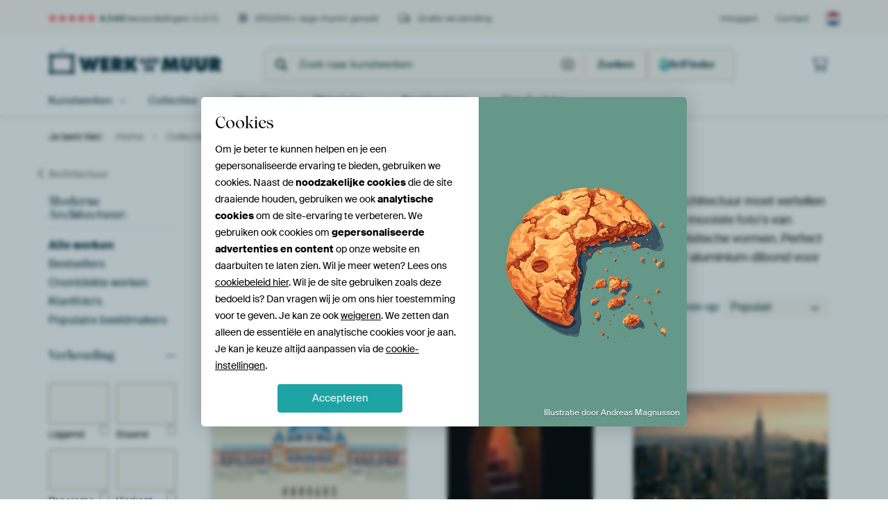

--- FILE ---
content_type: text/html; charset=utf-8
request_url: https://static.werkaandemuur.nl/nl/collectie/moderne-architectuur-fotokunst/363?page=1
body_size: 121949
content:
<!DOCTYPE html>
<html lang="nl-NL" data-locale="nl_NL">
<head>
	<meta charset="utf-8">
	<meta http-equiv="X-UA-Compatible" content="IE=edge" />
	<meta name="theme-color" content="#ffffff" />
<link href="https://static.ohmyprints.net/min/?g=defaultCss&amp;version=f01d8835346071c46b9217f84a971cad" rel="stylesheet"><link href="https://static.ohmyprints.net/img/sprite/icons.svg?version=cd0cf2bd2954fb6078403fb0345f88d8" id="icons-sprite" rel="preload" crossorigin="anonymous" as="fetch" >
<link href="https://static.ohmyprints.net/min/?f=css%2Fexternal%2Ffontawesome%2Fall.min.css&amp;version=42ef16fea222e07a8303af55b3a45faf" rel="preload" as="style" >
<link href="https://static.ohmyprints.net/min/?f=css%2Fwadm-fonts.css&amp;version=4b8d5982bb407cdf47b303b787b5e470" rel="preload" as="style" >
<link href="https://static.ohmyprints.net/min/?f=css%2Fwadm-artlist-navigation.css&amp;version=d80d05c5f814483906b6d0b5bd1bd3c3" rel="stylesheet" >
<link href="https://www.werkaandemuur.nl/nl/collectie/moderne-architectuur-fotokunst/363" rel="prev" >
<link href="https://www.werkaandemuur.nl/nl/collectie/moderne-architectuur-fotokunst/363?page=2" rel="next" >
<link href="https://static.ohmyprints.net/min/?f=css%2Fwadm-artlist-filters.css&amp;version=386f7c64ece9f90edab1a4324cfe2c9a" rel="stylesheet" >
<link href="https://static.ohmyprints.net/min/?f=css%2Felements%2Ffooter.css&amp;version=14d855501934d5a64fa46466b9d36250" rel="stylesheet" >
<link href="https://static.ohmyprints.net/min/?f=css%2Felements%2Ffinder-dialog.css&amp;version=319d6557d227c92dd8a61a5ae6b5d4eb" rel="stylesheet" >
<link href="https://static.ohmyprints.net/min/?f=css%2Fwadm-fonts.css&amp;version=4b8d5982bb407cdf47b303b787b5e470" media="print" rel="stylesheet" >
<link href="https://static.ohmyprints.net/min/?f=css%2Fexternal%2Ffontawesome%2Fall.min.css&amp;version=42ef16fea222e07a8303af55b3a45faf" media="print" rel="stylesheet" >
<link href="https://static.ohmyprints.net/min/?f=css%2Fcomponents%2Fdialog.css&amp;version=dcde2285420f9aade2850dd5954b66a5" rel="stylesheet" >    <script>
        const JS_VERSION_HASH = 'ee1dc7e57677b4dc965cfc6c1e8a32e1';
    </script>

    <script type="module" src="https://static.ohmyprints.net/js/wadm/module/dialog.artFinder.js?version=ee1dc7e57677b4dc965cfc6c1e8a32e1"></script>
<script type="module" src="https://static.ohmyprints.net/js/wadm/module/dialog.js?version=ee1dc7e57677b4dc965cfc6c1e8a32e1"></script>
<script defer="defer" src="https://static.ohmyprints.net/language/global_lang_nl_NL.js?version=5b678f226ad39defbe5dd57d76ad2c13"></script>
    <script>
        document.querySelectorAll('link[rel=stylesheet][media=print]').forEach(function(link) {
            if (link.sheet) {
                link.media = 'all';
                return;
            }

            link.onload = function() {
                this.media = 'all';
            };
        });
    </script>
<title>Bestel mooie Moderne Architectuur kunst als wanddecoratie | Werk aan de Muur</title><meta property="og:image" content="https://cdn-shares.ohmyprints.net/1513738/eJyVUruO2zAQ%7CBcC1%7CksLSm%2B1Ke4KkWaBEEKkktaOluPmBRs53D%7CnqUuQeo0BGZmXzPgG%7CMux5fJnSLr39htxDKwHnjbHtgQx9NQWK8Egbxs10A1bChlzX3TBJyfy7BNPh%2BXYXqs13Eu%2BTjH0kADSpgknY5etV4JrZNUkBSG0GqhjGnqgjvNbfAxu2kMz3n8FZs0UjNXAIp3IGSrXQCD1ihwxvlWSGupURmBYFKAxC04YXRINloOxktAcXxdT%2Bz9wMIyrUseS%7CxSXDiz%7CvsbK4%2B1GnDXcluuZ3b465Zprtc7%2B2eYCWt2oiwrIdnu4BLTrv2BdCyhcc4jRoJ5cLjcaobVCint0YgnEvxlu7JeHNiSUo7l6y5xpav2QX3bKQHmqR7%2BX0HLNvjIOWVgJHpwTkHg2iuXBMbYYQMtBV2fZh8xu%7CFSY%7C5I6Ud1cYmf7iWSjWWmpZWnu7aybuXzWojM1dPPzV3G8mC9kXQiJfiCVAwShBaGGsIQwzlvU3XirVYyce85Sui0k4gdBCuIsiCt4xINdiry5DtMqDwYq8E4RX9DI7L33%2BAPyAk%3D.jpg" >
<meta property="og:image" content="https://cdn-shares.ohmyprints.net/608417/eJyVULuOGzEQ%2BxcB1%7Cm8Gr21fYqrrkiTIEihlUZexd7HWVrYjnH%7CHslGkDrNACQHMyTvZHAZ3yZ3QNLfySWFMpIeGKU7MmI6jIX0ileQl%2B3s6w4ZS1lz33U%2BzK9l3KYh75dxuq3nNJe8n7F00HFjdYQIg5AxDtygMVEE0GAY41borj241rtduM1uSv41p9%7CYxVQ6rz0HLYV3yAJ4xSgbfNAUqRaA1holo4sRwFmQWiOVRkTLJQD3ymm9%7C7UeyOeO%2BGVal5wKfi3OH0n%7C407KbW0B3LlclvOR7P6mJdXXeiX%7CAhNun0RZ1orEE5wwNk3LB6peK0hzTgErzKMLy6VV2JJUhe4Nf6nCcNrOpOc7ssSYsXx7SEzppj2p7w%2BKg3lpvv%2BrZ%2BYQOBouhB2Y52KgVCgUhoELODjogNae2%2BgeJ2aXTq3lZ0k%7CW4oTfrkWrDGWuT5tfPW1lXUr72upZG6ZPjZ3SuVGeiOrxVrgW6jLihoBuu77Ef0xb1PlrHUaZTSOaqaYlzJ6Q5FHRbVn2kanpKFcyAEdgB24BhE42qAEZVoxQT7%7CAIZqxsc%3D.jpg" >
<meta property="og:image" content="https://cdn-shares.ohmyprints.net/15038/eJyVULmuGzEQ%2BxcBr7O9ulfaPsWrUqRJEKTQMfIq9h6xtLAd4%7C17RjaC1GkGIDmYIfkg3hV4n9wRyPAg1xzrSAbGKd2REfJxrGTQAkFZtkvAHTLWupah60Kc93XcJl8Oyzjd10ueaznMUDvW%2BcSlEUpRo3FqGXQQIXCtAk3aAOvagxve7eJ9dlMO%2B5J%7CQ5dy7YQFysFFm6TwivkQebBOW6O4s9b0EaSXMlnNFE%7CWyt5aJaOz0mtFqeGHn%2BuRfOxIWKZ1KbnCl%2BrCiQzfH6Te1xbAXep1uZzI7m9aog1fb%2BRfYCKZeBJ1WZ%7CoCc6Qmqb4S0OziPJccgSEZXRxubYOWxRU6MGINxT8ebuQQezIklKB%2BhWlPT0I27QX9e25zSR%7Ca8b%7Cq2jKehaM1eBpH7BoS60UJgps2jsRfMcoFt1G9zwxu3xuNb9a%2BtFSnOHTrQLGWGZ82nj0tdV1q5%7CXimRpmX5t7pzrnQxGoUVs8D3iMlNUGFwPI4RT2SakjPOi96w3veYm2tDjb9Ce0yQk9FwwnxR1LDEde081qJQiKAVSc2G8COTjD798xug%3D.jpg" >
<meta property="og:image" content="https://cdn-shares.ohmyprints.net/786214/eJyVUbuO2zAQ%7CBcC1%7CnMl0hR6lNclSJNgiAFH0uLsV4RKdiOcf%2BepQ5B6jQEZmaxOzN8EmczvE32AqR%7CklsKZSA9F4ydyADpMhTSa4kgL%7CvmcYYMpay5p9SH%2BbUM%2B%2BTyeRmmx7qlueTzDIVyKpTTTBttZbDgTKMVNGCUdqKVrddA64E77qXhMdsp%2BdecfgONqVAwELrOcxzvVCfbKJWK0XVt0CyqRrSOG24YMODBGN8g1VgFjFvfcsXh%7CHO9kPcT8cu0LjkV%2BFKsv5L%2B%2B5OUx1oD2K3clu1KTn%7CTEiPEeif%7CAhPZmYMoy1oRO8AI8dC4OiCaRZTmnAIgzIMNy612WKOgws5GvqDgxn0jvTyRJcYM5eshCd1W7YP6dlCSm5dq%7CL%2BK7hQTnoETCjxY5j02zDssyUmhJWeUMyy6PvRYMds01po%7CWvpRU4zw6V4AYywzHq08%2BtrLupfPa0Ey10y%7Cdjum8iC9UWgRG3wLONwaLXiD834Af837hFzUzGnwLrDAG2c5sw2vv82tkLrrggHXOrDORSmd9cbrYCU0VjbBaR0Yef8DF7jJSw%3D%3D.jpg" >
<meta property="og:image" content="https://cdn-shares.ohmyprints.net/58809/eJyVUbuOGzEQ%2BxcB6XxeSbN6bZ%7CiqitSBin0GHkV7%2BssLWzH8L9HukOSOo0AkoMZknoQZzO%2BzvaEZHiQawplJAPjlB7IiOk0FjJIqCCv%2B8XXGTKWsuWh63xYXsq4zy4f13G%2Bb5e0lHxcsHSs66MVgAJML6nynlMVnQhUBmEC5yi6duBW93bhvtg5%2BZecfmEXU%2BkM873XTFlvhTLOBWppjzQEFYWAKBXXPoBgPY2MOqs5elAYkCKTGpw%7C%7CtxO5Hkgfp23NaeC34r1ZzJ8f5By31oAeynX9XImhz9pieB0u5F%7Cgf8SZd0qAvUBJoxN6%2BFTq2YrSktOASvMow3rtXXYolSFHjV8qYKb9gsZ4PmfFSohIUYFVjJXawM0lDJQikfNDWjbMVorbE%7C3sWKxaWoFfub%7C0fxN%2BPVWsBpcl3q08Qey7mXby9tWKpmb2%7CfdTqncyaBFtVi7eQ2tAK2pqeN%2BRH%7CO%2B1yp%2BnHaRu0VINVcgRKOGQ2gZegtjWAk9ehDECC9C2A9ciaV1cEwFFEJ8vwNK4u%2Bfg%3D%3D.jpg" >
<meta property="og:image" content="https://cdn-shares.ohmyprints.net/1417746/eJyVUbuO2zAQ%7CBcC1%7CksPpeU%2BhRXpUiTIEjBx9JibD1iUrAd4%7C49pA5B6jQEZma5uzP7JM5mfJvsCcnwJLcUykgGxik9kBHTaSxkAFFBXrarrzVkLGXNQ9f5ML%2BWcZtcPi7j9FivaS75OGPpWMeVAwoGrAgWnZGgUKJR4LgW2gN2bcC99u3CY7ZT8q85%7CcYuptKhwdD3ntXyXvVCR6FUjK7XAWhUkmvHDDMUKbJgjJeVklYhZdZrphgef64n8n4gfpnWJaeCX4r1ZzJ8f5LyWJsBey235Xomh79uieF8vZN%7ChonozU6UZW2I7uCCcdeY2mFdtqI05xSwwjzasNxahs1KVejRiJcquMt2JYM4kCXGjOXrLnHQTfugvu2UYOalLf5fQUuGwIx3IqAwEIEJNFxR4Slz1CjfMVqDbk%2B3t5hturSYP1L60Vxc8NO9YLWxzHVo4%2BteW1m38nktlczN06%7CNXlJ5kMGoumJN8C3UYiaZ1hLqBz%2BiP%2BdtqqTngRoXPQQIkmoQ9ZpaRuRosR3LaaujNwAgwUfurRQgPTc6MCNl4OT9D4xXyCg%3D.jpg" >
<meta property="og:image" content="https://cdn-shares.ohmyprints.net/1849739/eJyVUT2vGyEQ%7CC9Ir7N9cHCwXJ%7CiVSnSJIpS8LH4LvZ9xHCyHev99yy2otRpEDOzLDuzD%2BZdxvfJHZH1D3YdYxlYL1rOd2zA8TgU1mtJIC%7CbJVANG0pZc980Ic77MmyTz4dlmO7rZZxLPsxYGtGAiNqkiBENKh0kACajALiQWjnhm%7CrBjfo28T67aQz7PP7GJo2lwRicN0lblwz44DUYxbnibXSt80EpVCaAkOic0EkrYS0mBO4MRmMgHH6uR%7CaxY2GZ1iWPBb8UF06s%7C%7C5g5b5WA%2B5SrsvlxHZ%7C3TJj9Hpj%7CwwzaeFJlGWtiD%7CBGVPVWvsqpmEJjXMeIxLMg4vLtWZYrZDCDyDfSPDn7cJ6uWNLShnLV5L2%7CNBqU8UX9%2B1ZLgW81cn%7CK%2BlWSE%2B2fWfRJJRtlxxXkGIH0KHwsRGckq5H82wxu%7CFcc37F9KPaOOOnW0Hyscz0aeVprq2sW%7Cm8FiJzNfVrc%2Bex3FkPHY1IEb5HKhagrJGWHoQBwylvE5EaadHQtRCl7zhYidqEEJL0osOWbiKBRm2V56ELDi3XIGiRLW2bx2DZxx%7CKQMq2.jpg" >
<meta property="og:image" content="https://cdn-shares.ohmyprints.net/939718/eJyVUruO2zAQ%7CBcC1%7CkskkvxoT7FVSnSJAhS8LG0GFuPmBRsx7h%7CD6lDkDoNgZlZ7M4M%2BCTOZnyb7AnJ8CS3FMpIBsYpPZAR02ksZJBQQV62q68zZCxlzUPX%2BTC%7ClnGbXD4u4%7CRYr2ku%2BThj6VinDAJTNnhmhTLSUs6Q8dA7CChdgK4duNe9XXjMdkr%2BNaff2MVUusAVdSYaTyXnhvaGoXWRR1CBg3aCUsakFMaCU4YzHg3rY3QyCmCWcTj%2BXE%7Ck%7CUD8Mq1LTgW%7CFOvPZPj%2BJOWxtgD2Wm7L9UwOf9MSaeh6J%7C8CExBsJ8qyNiR3cMHYtOpih9VsRWnOKWCFebRhubUOW5Sq0KOGlyq4y3YlAxzIEmPG8nWXuFRN%2B6C%2B7RQw%7CdKM%7C1fRSNFxoFYq9L0zvaAMeqOtRqsNaN0xWotuT7evmG26tJo%7CWvrRUlzw071gjbHM9Wjjq6%2BtrFv5vJZK5pbp12YvqTzIoPtqsTb4FuqwAaOYrvN%2BRH%7CO21Q5xylHBi4wZj1Yb7QDx7UwgvZUgBEetLUIimMw3si%2B%7CgQBvaNCcROQk%7Cc%7CVaXG5w%3D%3D.jpg" >
<meta property="og:image" content="https://cdn-shares.ohmyprints.net/1661106/eJyVUbuO2zAQ%7CBcC19kSX6Io9SmuSnFNgiAFH0uLZ71OpGA7xv17lnaC1GkIzMxyd2f2TqxJ8DqZE5D%2BTi7R54H0jFN6IAPE05BJrwSCtOybwxoy5Lymvq6dn4952CebqmWYbusW55yqGXLNauGs9iZoK2WrnWuDVwG0aJyF0Ciq6jLgin1rf5vNFN0xxV9Qh5hrb30rGXReqoa1kgutaWAMvHbChLYJQQfPhAyM64Y6LxQFy7zh3nWMUl%2B9ryfyeSBumdYlxQxv2bgz6X%7CcSb6txYDZ8mXZzuTw1y1RnV6v5J9hIv4QeVkLog8wQnho8glxWURxTtEDwjQYv1xKhsUKKrTS4gUFO%2B4b6cWBLCEkyN9QOtKKq7aIT%2B77o1ww%7CVI2%7C6%2BkG9FapakOllknVQddB05xKSggJZsaM6HX8tSPFrOJY8n5GdPPYmOEL9cM6GOZcWjhca89r3v%2BumYkUzH1sZsx5hvpdYMrYoSvHouZUoxRhR%7CcAO6c9qmkCZzjpaRvTDBNZ12nHA0ezxqoULJtOeBpKWItOWu5UlxwxoWhWmqlBPn8DZNhyM0%3D.jpg" >
<meta property="og:image" content="https://cdn-shares.ohmyprints.net/978236/eJyVUruO2zAQ%7CBcC1%7CksUiu%2B1Ke46oo0CYIUfCwtxdbjTAq2Y9y%7CZ2kjSJ2GwMwsljND3pl3Gd8md0DW39lljGVgvWg537EBx8NQWK%2BAQF62c6AZNpSy5r5pQpxfy7BNPu%2BXYbqt53EueT9jaUQTWtcm7To0CE4pH0G0KEynlEmCo27qBVfa28Tb7KYxvObxNzZpLI23KDU3UXvjJVgRLOhkAgQrnBRCiyglStDSGAyt0hogOANcKbBcyXb%7Caz2wzx0Ly7QueSz4tbhwZP2POyu3tQZw53JZzke2%2B5uWka31yv4FZmCfRFlWQp16gBOmqkl4IPJKYJzzGJFgHlxcLrXCmoQUvjfwQoI%7CbWfWw44tKWUs3x4S%2Ba7ak%7Cr%2BoECYl%2Br7v3pOXDrLNdexw2SlSKJD13kd2ygCddQITj3Xo3msmN14qi0%7CS%7CpZU5zwy7UgxVhmurTy5Gsr61be10Jkrpk%2BNncay431RpJFKvAt0rDVpgVF82HAcMzbVIN0ILnTngfvnDGWc5RGCtu2yXaBzNJPAB%2B8VIBJyC4JtNYBJElP3gXNPv8ACRLG0g%3D%3D.jpg" >
<meta property="og:image" content="https://cdn-shares.ohmyprints.net/1276930/eJyVULuO2zAQ%7CBcC1%7CksLt9Un%2BKqFGkSBCn4tBjrFZGC7Rj37yF1CFKnITAzy92ZeSJrcnibzCWg%7ColuyZcB9UAwPqEhpMtQUC9oBXnZN1dn0FDKmvuuc35%2BLcM%2B2Xxehumxbmku%2BTyH0kEndaAgjXdgmNTCYAIBiOeW%2BiCsp107cK97O%7C%2BYzZTca06%7CQxdT6TyR2OqoHRaEaMw1BGMjiVR6QpVlGAMIwbShVmoCJGrgMVoRGQUDhJ5%7Crhf0fkJumdYlpxK%2BFOOuqP%7C%2BROWxtgBmK7dlu6LT37RIaLze0b%7CAiDI4iLKsDYkDjCE2rbo4YDVbUZpz8qHCPBi%7C3FqHLUpV8FnRlyrYcd9QT09oiTGH8vWQiJBN%2B6C%2BHRQF9dKM%7C1fRVkZmlZWcRKG9sEpSaRVznilOMGUd4Fp0e7pjxWzS2Gr%2BaOlHSzGGT%7CcSaoxlrkcbX33tZd3L57VUMrdMv3YzpvJAveLVYm3wzddhIFJoiusHNwR3zfvUknCuhSRUK8ASFKFOWuaAcccZMySy6CzT0TCDgw3CGYO1VMQAgOXOY%7CT%2BB%7C%7Crx3s%3D.jpg" >
<meta property="og:image" content="https://cdn-shares.ohmyprints.net/929261/eJyVUbuOGzEM%7CBcB6XxePVav7VNcdUXKIIUelFfxvs7SwnYM%7C3uoOySp0xAYDkHODB%7CEuwKvszsBGR7kmmMdycA4pQcyQj6NlQxKICjrfgk4Q8ZatzJ0XYjLSx332ZfjOs737ZKXWo4L1I51fXJSgBS2V1SHwKlOXkaqorSRc5BdO3DDvV28L27O4aXkX9ClXDvLQh8M0y44qa33kTraA41RJylFUpqbEIVkPU2Memc4BKEhAgWmjPDh%2BHM7keeBhHXe1pIrfKsunMnw%7CUHqfWsG3KVe18uZHP64JZLT7Ub%2BGf7bqOuGSOgPMEFqXC8%2BORSLKC8lR0BYRhfXa8uwWUGGHo34goSf9gsZxPM%7CI%2BShFwYDS5omkSxXFLh10cTowSnlOkYxwla6jxWLy1ML8NP%7Cj6Zvgq%2B3CihwXfBo6x%7CIutdtr29bxWZpat93N%2BV6J4ORKBGzeY04bDleZDgfRgjnss%7CNePJJKU%2BlAe%2B1NX1g3qeeW5%7CAO4b%7CMTLoaGPQlNNgpGBaSfyPstIJJcnzN9q0v%7Cw%3D.jpg" >
<meta property="og:image" content="https://cdn-shares.ohmyprints.net/114777/eJyVUruO2zAQ%7CBcC1%7CksUiu%2B1Ke46oo0CYIUFLm0GFuPMynYjnH%7CnqWNIHUaAjOz4M4MeWeDy%7Cg2uQOy%7Cs4uKZSR9aLlfMdGTIexsF4BgbxsZ08zbCxlzX3T%2BDC%7ClnGbhrxfxum2ntNc8n7G0ojGt66N2nVoEJxSQwDRojCdUiYKjrqpC650bxNus5uSf83pNzYxlWawKDU3QQ9mkGCFt6Cj8eCtcFIILYKUKEFLY9C3SmsA7wxwpcByJdv9r%7CXAPnfML9O65FTwa3H%2ByPofd1Zuaw3gzuWynI9s9zctI1vrlf0LzMA%2BibKshDr1ACeMVZPwQOSVQJpzCkgwjy4sl1phTUIK3xt4IWE4bWfWw44tMWYs3x4S%2Ba7ak%7Cr%2BoECYl%2Br7v3qGIVIHqKQeQIjOou%2B0sDza0IKMlnrm1HM9mscVs0un2vKzpJ81xQm%7CXAtSjGWmpZUnX1tZt%7CK%2BFiJzzfSxuVMqN9YbSRapwLdAw7RRa03zfkR%7CzNtEnNVgZKAH82ACuNg66YPROnCFMoIArjv6Gdo6j9boAXUcDPE8Oqt8jOzzD%7CuLx%7Co%3D.jpg" >
<meta property="og:image" content="https://cdn-shares.ohmyprints.net/267999/eJyVUbuOGzEQ%2BxcB1%7Cm8eqxe26e46oo0CYIUkmbkVex9nKWF7Rj375FsBKnTCCA5mCGpO%7CEu49vkDkiGO7kkKCMZGKd0R0ZMh7GQQYkK8rKdQ50hYylrHrouwPxaxm3yeb%2BM0209p7nk%7CYylY52PwJnSJnCGxoceDEiEEEFJwaliXTtwrXs7uM1uSuE1p9%7CYxVS6iJT3zlFqAb3sZWSaIhMRGBjm0QjDpVBOWm9BOR9EEL1AoYBRw4WN%2B1%7CrgXzuSFimdcmp4NfiwpEMP%2B6k3NYWwJ3LZTkfye5vWqJ7tl7Jv8BEWP4gyrJWxOgDnDA2jYsnrGYrSnNOgBXm0cFyaR22KFWheyNequBP25kMYkeWGDOWbw%2BJK920J%7CX9QQlmXprx%7Cyo6UMrQCqu0tlJQ740HBA2Re1G79x2jtej2dI8Vs0unVvOzpZ8txQm%7CXAvWGMtcjza%2B%2BtrKupX3tVQyt0wfmzulciODkdVibfANWhVKW2vrfBgxHPM2Vc6o3geQpn4K89TSXjPtDGWOOqWiVkpSrXoM3DcsI1CgVnFHIxghmSSffwDlw8ij.jpg" >
<meta property="og:image" content="https://cdn-shares.ohmyprints.net/208287/eJyVkjuP2zAQhP8Lget8Fh8iRalPcVWKNAmCFCR3aTG2HjEp2I5x%7Cz1LHYLUaQTMDkHOfKsn8y7j2%2BROyIYnuyUoIxuE5PzARkynsbDBKBJ52a6BzrCxlDUPTRNgfi3jNvl8XMbpsV7TXPJxxtKIxkoLbZDBolLKehsNIIDSreqdJqepD9zp3gYes5tSeM3pNzYxlcZ6Hiw3GHwMIkDfB%2BygVSoid9FHo2PXO5DOtBrRyCC84MICaOsMtL08%7ClxP7P3AwjKtS04FvxQXzmz4%7CmTlsdYC7lpuy%7CXMDn%7Cbsq6T6539K8xUb%7CdBWVZSmu%7CigrF6lHyXFJZUmnMCJJlHB8utMqxVyOFHq17I8JftygZ1YEuMGcvX3ZKmq97H6Ns%2BUsK%2B1OD%7CBVoD75FH4iSQWye0kRJBEB7hNNFvBCfQ9dPsV8wuXSrmD0o%7CaosLfroXpBrLTI%7CWOeXayrqVz2uhYa6dfm3uksqDDVZTRCL4BjsKWnRH58OI4Zy3qbJ00vMWafEyQoi%2B7ZRHITRYpzn9DQ4F6K7TbRAtCGWsAW1AKt7RagEte%7C8D6RrKAA%3D%3D.jpg" >
<meta property="og:image" content="https://cdn-shares.ohmyprints.net/257729/eJyVUTmOGzEQ%7CAuBzbQa3sfkDjbawIkNwwGPpmYszbEiB5Is7N%7CdlGA4NkCQqKpGd1fxToIv8Db5A5D%2BTi5jqgPpGad0RwYYD0MlvRYIyrKdI9aQoda19F0X0%7Cxah20KZb8M0209j3Mt%2BxlqxzrNePReWu%2BVlUJAFgq8jByo1owx37UBV%2BzbpdvspzG%2BlvE3dHmsXeCSCyUSp0o445QBYwyVMhsemKIgaQSw0WadXPDO0ZBAaiNjUCkit%7C%2B1HsjnjsRlWpcyVvhafTyS%7Csed1NvaDPhzvSznI9n9dUuMoOuV%7CDNMhLMPoi5rQ0%7C1BLlpzPEHxGURjXMZEyAsg0%7CLpWXYrKBC91a8oBBO25n0YkeWnAvUbw%2BJa9O0J%7CX9QQlmX9ri%7CxW0CyJgvto5m%7CHJSQeZFPXWK06F0x2jGHS7ukeL2Y%2BnFvMzpZ%7CNxQm%2BXCugjWXGoY3Hvba6bvV9rUiW5ulj86ex3khvFa6ICb4lLObKGO6wPg4Qj2WbkEssgsUvZsox7alm0scsWIgs56DxKKMCZ86AcFmaDNJb54KhNBjFApDPP0bPyJc%3D.jpg" >
<meta property="og:image" content="https://cdn-shares.ohmyprints.net/872307/eJyVULuOGzEQ%2BxcB1%7Cm8ej%2B2T3HVFWkSBCmkkeRVvK%2BztLAd4%7C490hpB6jQCSI5mSD6Qszm8TfYUUP9A1%2BTLgHpCMT6gIaTTUFAvWQV52S5QZ9BQypr7rgM%7Cv5Zhm1w%2BLsN0Xy9pLvk4h9KRLjJsIDrqaKBCEk%2BJDswy7LQn2IHp2oFb3dv5%2B2ynBK85%7CQ5dTKUT0XIH0jEvqWLUOVYXaQDDlPUSmOOYMs6DMUCItRobJXnkOEQtCER5%7CLWe0OcBwTKtS04lfC0Wzqj%7C8UDlvrYA9lKuy%2BWMDn%7CTorphvaF%7CgREzeifKsjaEdzCGuGvkCavZitKckw8V5sH65do6bFGqgo%2BavVTBjdsF9eyAlhhzKN92iUrVtCf1facY0S%7CN%2BH8VDVpa65SRjEtunJIenKbKUAFChiA6gmvR7en2FbNNY6v52dLPlmIMX24l1BjLXI82vvrayrqV97VUMrdMH5sdU7mjXotqsTb45uuwVpRhVedhCHDO29TqYVFxS7SQHHPutdMsGhHq40FiSZRnznAQUfD6WVvOsdXKKK1AQWQcff4B9BDIRg%3D%3D.jpg" >
<meta property="og:image" content="https://cdn-shares.ohmyprints.net/341078/eJyVUbluGzEU%7CBcC7mQtj%2BUjuX0KVynSJAhS8NTS0h4RuZAUw%7C%2Bex3WC1GkIzMy7ZvhGnC3xZbKnSIY3csuhjmRgnNIDGWM%2BjZUMIBCUZbt6rCFjrWsZus6H%2BbmO2%2BTKcRmnx3rNcy3HOdaOdQyETtKq6IA6EEolCSxB8J4qAVp3bcEd53bhMdsp%2B%2BeSf8UuZWzmwBjwnglJlfVMB6OBWW0dFdIYbAQtAtPJs8QNs0Irn0w0nGknWRDH1%7CVE3g%7CEL9O6lFzjl2r9mQzf30h9rM2Avdbbcj2Tw1%2B3RHG13sk%7Cw0QYvRN1WRFJuoNLTLv2B%2BKxiPJccogIy2jDcmsZNiuo0KMWTyi4y3YlgziQJaUS69dd4qCa9kF92ynB9FM7%7CL%2BChhSFAR5M6pNNVkpw0mPcNnjWh%2BQ7RjHo9nT7iNnmS4v5I6UfzcUlfrrXiDaWGZc2Hu%7Ca6rrVz2tFsjRPPzd7yfVBBi3xREzwJbQoekaVxno%7CRn8u24RcCKLnveVUAXDuEAB%2BkJK94EwAWBddcoKDNyJFaxgAfqj2JkBgMVBP3n8DOFvHrw%3D%3D.jpg" >
<meta property="og:image" content="https://cdn-shares.ohmyprints.net/160463/eJyVUrtuGzEQ%7CBcC7mQd30ten8JVCjcJghR86mjdyyIPkiL430OeE6ROQ2BmFrszAz6QNTm8TOYUUP9A1%2BTLgHpCMT6gIaTTUFAvWQV52S6uzqChlDX3Xef8%7CFyGbbL5uAzTfb2kueTjHEpHOm68VBEzTTETXAGhVGDng7IKa2Jj1w7c6t7O32czJfec06%7CQxVQ6j6W0ItYB47j33jHAIDQFanTU2kEUODjuODUGGAAQ6YgWQUelJWb2%2BLae0McBuWVal5xKeC3GnVH%7C44HKfW0BzKVcl8sZHf6mRcBhvaF%7CgRHTaifKsjaEdzCGuGt%7CYDVbUZpz8qHCPBi%7CXFuHLUpV8FGxpyrYcbugnh3QEmMO5dsuUQlN%2B6S%2B7xQj6qkZ%7C6%2BifbAgCBAVI2URpKjlBc2jJgyoFaQjuBbdnm5fMZs0tpo%7CW%7CrZUozhy62EGmOZ69HGV19bWbfydS2VzC3T%2B2bGVO6oV6JarA2%2B%2BDpMJOaS1Xk3BHfO21Q562gkLHIeCYaAQxAaiOOY%2BPYLaMQQrQAVsNJeRMYgGsyIBm6l1FxZ9PEbJPvG%7CA%3D%3D.jpg" >
<meta property="og:image" content="https://cdn-shares.ohmyprints.net/135625/eJyVUbuOGzEQ%2BxcB1%7Cm8eoy00vYprroiTYIgxejlVex9nKWF7Rj375FsBKnTCCA5mCGpO7GYw9uEh0CGO7kkX0YyME7pjowhHcZCBiUqyMt2dnWGjKWseeg65%2BfXMm6TzftlnG7rOc0l7%2BdQOtZxH0NE66U3VgPwyKJUlgNXQvVM064duNa9nb%7CNOCX3mtPv0MVUOmTOAXjPvFMixihBYaikcRyssT0HdM5qpdFZVOCoNsoAMhmhxwB8%7C2s9kM8dccu0LjmV8LWgO5Lhx52U29oC4LlclvOR7P6mJRLkeiX%7CAhPBn0RZ1orUE5xCfGi6f8BqtqI05%2BRDhXlEv1xahy1KVehei5cq2NN2JoPYkSXGHMq3h8RV37Qn9f1BCaZfmvH%7CKro3yjGNFCREJj0P6BAw%2Bl5YgACxY7QW3Z7usWLGdGo1P1v62VKcwpdrCTXGMtejja%2B%2BtrJu5X0tlcwt08eGp1RuZNCyWqwNvvk6zIRUXNZ5NwZ3zNtUOces7I2h9W%2BEjU7YXlIulKfMgjfGB660kxo1hWiE85GDdgGoMaxHIwP5%7CAOlY8oT.jpg" >
<meta property="og:image" content="https://cdn-shares.ohmyprints.net/1577183/eJyVULuO2zAQ%7CBcC1%7CksLkmRovoUV6VIkyBIwcfSYqxXRAq2Y9y%7Ch9QhSJ2GwMwsd2fmSaxJ%2BDaZC5L%2BSW7R54H0wCg9kQHjZcikl7yAtOybKzNkyHlNfdM4P7%7CmYZ9sOi%7CD9Fi3OOd0njE30CiNHJTxDoxQWhrKAIH51nKP0nre1AP3srfxj9lM0b2m%2BBubEHPjmaJWB%2B2oZEzTVgMaG1jgyjPeWUEpgJRCG26VZsCChjYEK4PgYIDx88%7C1Qt5PxC3TuqSY8Us27kr670%2BSH2sNYLZ8W7YrOf1NS6Sm6538C0y4gIPIy1qRPMCIoWrFxQGL2YLinKLHAtNg%7CHKrHdYoRaHnjr8UwY77Rnp%2BIksICfPXQ2JSVe2D%2BnZQHLqXavy%7CipZokRkleHCtYpJZboRrQ2nC0uA7bICWouvTHCtmE8da80dLP2qKET%7CdM5YYy1yOVr742vO6589rLmSqmX7tZoz5QfquLRZLg2%2B%2BDEOrFHS8fHADumvap0IqqQ065ainikpoGaPoAnQhoEPhO7BCB6ucL4adtlwwNJq1onOdcQiUvP8B2cDJWA%3D%3D.jpg" >
<meta property="og:image" content="https://cdn-shares.ohmyprints.net/614223/eJyVUbuO2zAQ%7CBcC1%7CksLSm%2B1Ke46oo0CYIUfOxaiq3HmRRsx7h%7CD2kjSJ2GwMwsdmeGd%2BZdwrfJHZD1d3YZYx5YD7xtd2zA8TBk1itRQFq2cygzbMh5TX3ThDi%7C5mGbfNovw3Rbz%2BOc037G3EAjjNUEBL6TRF4YNIa6CBoM58J2uqkHrmVvE2%2Bzm8bwmsbf2NCYm6CDAC274JBHCIq33IeoW2x1B2itUZIcEYCzILXGVpqOrJAAIiin9f7XemCfOxaWaV3SmPFrduHI%2Bh93lm9rDeDO%2BbKcj2z3Ny0rvtYr%2BxeYCfsk8rIW1D3BCalqWj5Q8VrAOKcxYoFpcHG51AprkqK0eyNeiuBP25n1YscWooT520PiSlftSX1%7CUALMS%7CX9Xz372JHnHpBaT0oQx6gCVyCj8U4E10Bbeq5P81gxu%7CFUW36W9LOmOOGXa8YSY5nL0coXX1tet%7Cy%2B5kKmmuljc6cx31hvZLFYCnyLZVhBV76zzIcBwzFtUw0SBSAoEgGtbkUgsoG0D52WzquATjij0Xgro%2BUWiCjY1kkQqtMQgLPPP6GJyWM%3D.jpg" >
<meta property="og:image" content="https://cdn-shares.ohmyprints.net/1434163/eJyVkLuOGzEMRf9FwHa2R7KeM32KrVJskyBIIZGUZ9aex1oa2I6x%7Cx7JTpA6jYDLS5G8586CT%7CQ6%2BgOx7s4uA%2BaedWLP%2BYb1NBz6zDoji0jzeobSw%7Cqcl9Q1DeC0zf06hrSb%2B%7CG2nIcpp91EuRGNhODQRxeUsg7ARjSRnNQQKGrDTVMXXMvcBm%2BTHwfYpuEXNXHIDQa0SlCLymhh1V46x6MQhA6kj1bH6CIKqaLYO80BpeEUBPo9Qis4x937cmCfGwbzuMxpyPSWPRxZ9%2BPO8m2pAfw5X%2BbzkW3%2BpmWmdcuV%7CQvM5J9Cnpeq%2BEOcKD489ZTl2KKGKQ1IRabe43ypDGuU4vCdky%7CFCKf1zDq5YXOMifK3Ym35bm9sNZ%2B17492KdxLvfy%7CSGuKhVEIQXoOznMTDGKhCxCtN143hQm%7C1qd5jJj8cKqcn5h%2B1hgn%2BnLNVHLMU1la6%2BWuNS9r%7CrrkUkw11MfqT0O%2Bsc7pcmJB%2BIqlWSiphJHlA%7CQEx7SOlaZ1iEa23GhSBixXuo1eeyuACDha2cYIQRJybi1QtTwZYyFG7YRjn78BPWPLkQ%3D%3D.jpg" >
<meta property="og:image" content="https://cdn-shares.ohmyprints.net/938874/eJyVUT2v2zAM%7CC8CuuXFlCVZlvcOb%2BrQsehAUdKzmvijkYwkDfLfS7%2BHtnMXAscjyLvjQ3gs8XXCtyiGh7jmUEcxyBbgIMaY38Yqhk4xKMt2IZ4RY61rGZqGwvxSx23y5biM03295LmW4xxrIxud0KholNMdWKIWbPImQBeMC20bTbMfuPHeJtxnnDK9lPwrNinXxknS1EuLhMY67wMg6Agh2GSMSp1tewrKSA1Jgse%2BjaRsDBGi7Hrl6fhjfRPPg6BlWpeSa%7CxakU5i%2BPYQ9b7uBvBSr8vlJA5%7C3ArTwnoT%7Cwz%7CbdRlZaTsOzjHtHNafXAsllGeSw6RYRkxLNc9w90KM3Ds1Scm%7CHm7iEE9%7CzNChbFNHrVRoaWQtAbwXVAJHTg0wTcSOMK9NO8rZsznPcAP%7C993fef4%2BVYjC1xmPrr3D2LZ6rrVL2vlZtnV%7CtzwnOtdDL1hiZzNa%2BBhp%7Creap6nMdKpbNNuiM%7C2BvkDDjj6aDsHCSApqckR2YhoUi8NakItvQTHbyK2AcaTbUE8fwPqtb%2Bu.jpg" >
<meta property="og:image" content="https://cdn-shares.ohmyprints.net/140146/eJyVUbuO2zAQ%7CBcC6XwWnyKlPsVVV6QMUpDLpcVYrzMp2I7hf8%7CqDknqNARmZ7A7M3yw4Au%2BTv6ErH%2Bwa451YL2QnB%7CYgPk0VNa3ikBZtguQhg21rqVvGojzSx22KZTjMkz39ZLnWo4z1kY0Onmj0KhOt9wCSG5TMJG30XRRSjTNfuBGe5t4n%7C2U4aXkX9ikXJtOgAYnrAdvbBdC5J5r5DHaZIxKrZUOojJC8yR48E4iKIsROYrWqQDHn%2BuJPQ8MlmldSq74rXo4s%7C77g9X7ugfwl3pdLmd2%2BJOWGcnXG%7CsX%2BO%2BgLishZT%7CAiGnntPrkyCyhPJcckWAZfFyue4d7FGL40akvRIRxu7BePf%2BzQgtRJ5UolNdGSidTpA6CtV102qeuEZwq3J%7CmY8Xs87gX%2BJn%7Cx%2B5vxK%2B3imRwmenoPj%2BwZavrVt%7CWSsOyu33f%7CJjrnfXOkEXq5jWSmOoVuiU9DAjnsk00A%7CAyGStazbtOS6cxeIuCq1Y4hVL4ECUEjo4k9ONBmWgMgPWtbE3nLHv%2BBpC9vsU%3D.jpg" >
<meta property="og:image" content="https://cdn-shares.ohmyprints.net/1440446/eJyVUTmOGzEQ%7CAsBZ1oNjx4ekzvYyIFDwwGPpoaruSxyIMmC%7Cm5SC8OxEwLV1UdV8UGczfg%2B2xOS4UGuKZSRDIxTeiAjptNYyCBFBXndL772kLGULQ9d58PyVsZ9dvm4jvN9u6Sl5OOCpWOd81HzIENvIxU0RiV19FoGF6VQEWLXDtzq3i7cFzsn%7C5bTb%2BxiKh32wUerheqVV9hrgTqaSAG5i4IzMH3vhOidAw88GB8BKYXYg1HggqXHj%2B1Engfi13lbcyr4vVh%7CJsOPByn3rRmwl3JdL2dy%2BOuWCNNvN%7CLPMBGcvgpl3Rr6ZCeMjQMBL1jFVpSWnAJWmEcb1mvLsFmpDD1q8aUSbtovZBDP%7C4zQGuBaOjRAPTgqaRSyphiFlVzxgB2jNcL2dK8Vi01TC%7CDT%7C8%2Bmb8Kvt4JV4LrUo61%2BIOtetr1820ot5qb2126nVO5k0H2VWLN5D7WZAVAAWQf8iP6c97kWVcAATqGlXHtjjdMIaIwzkknLnPBWGaj%7Cgp4zAYxGrYAzhUbXAcsDef4B1ObAJA%3D%3D.jpg" >
<meta property="og:image" content="https://cdn-shares.ohmyprints.net/120229/eJyVUbuOGzEM%7CBcB19leafXePsVVKdIkCFJIoujV2fuIpYXtGPfvkXwJUqeRMDMEyRk%2BiHc5vk7uGMnwINcEZSQD6yndkTGm41jIoHgFedkuodaQsZQ1D10XYN6XcZt8PizjdF8vaS75MMfSsY4Hb8Ch8UJoE4JGUBgNl8FHlIqqrg241b4d3Gc3pbDP6VfsMJUOPGjBogWhJNOi58ZQZCyCCdyhlogGgXGBrDeSBuCKRs%7CA9RAsoxQOb%2BuRvO9IWKZ1yanEL8WFExm%2BP0i5r82Au5TrcjmR3V%2B3RFmz3sg%7Cw4T%7CIcqyNkSf4BzxqYkPWJetKM05Qawwjw6Wa8uwWakKPRj%2BUgV%7C3i5k4DuyIOZYvlZpTw%2B90k384L49yzkzL23z%7C0pacqYo9g6FrQFZlAwMV14JJ5iUEbuaCb21p3u2mF06t5w%7CYvrRbJzjp1uJ1ccy16GNr3ttZd3K57VUMjdTPzd3TuVOBiPrijXCV6jF9Yx9b2t9GGM45W1q8XIKLgA668BqlNxq5eoVo%2BScebToA1hqdAxe9cqzSJ0GXX8vBQKl5P032CrK0w%3D%3D.jpg" >
<meta property="og:image" content="https://cdn-shares.ohmyprints.net/1776834/eJyVULuO2zAQ%7CBcC1%7Cks8SFypT7FVVekSRCkWJJLi7H1OJOC7Rj37yFtBKnTEJiZ5e7M3JnFRG8THogNd3aJPo9s4KJtd2ykeBgzG7QsIC3b2ZUZNua8pqFpnJ9f87hNNu2Xcbqt5zjntJ8pN7wRPlBA6zvfW1BKBB46bYUSWmrDoW3qgWvZ2%7CjbjFN0ryn%2BpibE3CB3TinvuXdahhA6pZEK2TuhbG%2BNUOicBQ3oLGrlWuh1r5B3QRkkJfa%7C1gP73DG3TOuSYqavGd2RDT%7CuLN%7CWGgDP%2BbKcj2z3Ny3rVLde2b%7CATIonkZe1IP0EJwoPDcwDFrMFxTlFTwWmEf1yqR3WKEVp9yBfimBP25kNcseWEBLlbw9JaFO1J%7CX9QUkOL9X4fxWtyJCwZA2K1itQrucALVeh9O9RUMPbUnR9mseKGeOp1vxs6WdNcaIv10wlxjKXo5Uvvra8bvl9zYVMNdPHhqeYb2yArlgsDb75MsyN0SBV%2BeBGcse0TYX0rfVaEZoAZC04CZwk5%2BSksl0fHMeuU2R7UGjAASAgCuGk64WBHoF9%7CgHNK8tz.jpg" >
<meta property="og:image" content="https://cdn-shares.ohmyprints.net/194082/eJyVUbuO2zAQ%7CBcC19kWKYoPqU9xVYo0CYIUJHdp8Ww9YlKwHeP%2BPUtfgtRpCMzMYjkz%2B2DeZXyd3BHZ8GDXBGVkg2g537ER03EsbNCSQF62S6AZNpay5qFpAsz7Mm6Tz4dlnO7rJc0lH2YsjWhk8BZctL7rjA3BRNARrVTBY1Sa66Z%2BcKO9DdxnN6Wwz%2BkXNjGVBjyYTmAPnVbCdK20lkchEGyQLhoVo40gZBdFaxUPIDVHL8C1EHrBORze1iN737GwTOuSU8EvxYUTG74%7CWLmvNYC7lOtyObHd37RM93a9sX%2BBmfxDlGWtiD%7CBGeNT6z4gmSWU5pwACebRwXKtHdYopPCDlS8k%2BPN2YYPcsSXGjOUrSXt%2BaLWp4gf37TkuhX2pzv%2Brae47b4yTVAAG1Ig9aou2RxViRG4b6oTf6tM8V8wunWvPHzX9qDHO%2BOlWkHIsM31aefK1lXUrn9dCZK6hfm7unMqdDVaRRarwFWhY9B23Lc2HEcMpbxNxSgUUShrZ%2BYhOADjjsNWRt0pwh70PbQsG6XTkFbTs6cwcZR%2BxdyLStvff1UXL0Q%3D%3D.jpg" >
<meta property="og:image" content="https://cdn-shares.ohmyprints.net/269908/eJyVUj2PGyEU%7CC9I1%7Cm8fC9sn%2BKqFGkSRSng8fASez9iWNmOdf89sKcodRqkmXl6zAw8iXcZ3yZ3QjI8yS2FMpKBcUoPZMR0GgsZtKggL9sV6gwZS1nz0HUQ5tcybpPPx2WcHus1zSUfZywd64K11PfARBROWxOdxBBi5OBdDzb0XbvgXvd24TG7KcFrTr%2Bxi6l0Jnrehz4AIMQebfCaWlTUeMGCV14KHXuGoGhUopcohZWaxkhNsMJTdfy5nsj7gcAyrUtOBb8UB2cyfH%2BS8lhbAHctt%2BV6Joe%7CaYm2dL2Tf4GJkGwnyrI2pHdwwdg0LswOq9mK0pxTwArz6MJyax22KFWhRyNequAv25UM4kCWGDOWr7vEdd%2B0D%2BrbTglmXprx%7CypaRgDHuWEMOCgDkXoraK3HemqUcx2jteh2dPuK2aVLq%7CmjpR8txQU%7C3QvWGMtcL2189bWVdSuf11LJ3DL92twllQcZjKoWa4NvoVWh6zubOg8jwjlv087JILhCYADMcY1aMquDkY57MNxiFFXSShg0Rngno1aGIdO6%7ChWqGHn%7CA3y5ykk%3D.jpg" >
<meta property="og:image" content="https://cdn-shares.ohmyprints.net/109615/eJyVULuO2zAQ%7CBcC19kWHyJFqU9xVYo0CYIUJHfX4tl6xKRgO8b9e0hfgtRpCMwDy5l5MO8Svk7uiGx4sGuEPLJBSM53bMR4HDMbjCogLdslFA8bc17T0DQB5n0et8mnwzJO9%7CUS55wOM%2BZGNCp4C46sb9vOhtARGEKrdPBI2nDT1A9u5W4D99lNMexT%7CIUNxdyAh64V2ENrtOhaqazlJASCDcpRp4ksgVAtCWk1D6AMRy%7CASQi94BwOb%2BuRve9YWKZ1STHjl%2BzCiQ3fHyzf11rAXfJ1uZzY7m9bZnq73ti%7Cwkz9IfKyVsSf4Iz01NoPWMIWFOcUAQtMo4PlWjesVYrCD1a9FMGftwsb1I4tRAnz1yLt%2BUGaroof3LenXQn7UpP%7C19JedrZrCTrOg0BrAvQagQerCIOWfVM24bf6NM8Ts4vnuvPHTD9qjTN%2BumUsPZa5fFr5kmvL65Y%7Cr7mQqZb6ublzzHc2WF0ilglfoZgF743QxR9GDKe0TYUDT8b1UmsD5ITyEoQkJ%7CtArbE9AvFWW8Wd6jkGgKI6FYRC5RVw0XH2%7Chs8vcrC.jpg" >
<meta property="og:image" content="https://cdn-shares.ohmyprints.net/1106647/eJyVUbuO2zAQ%7CBcC1%7CksrkiJpPoUV12RJkGQgiJ3LcXW40wKtmPcv2dpI0idhsDMkNyZ2bvofcK3yR9QdHdxGWMeRAe1lDsx4HgYsuhaxSAt2znwHTHkvKauqkKcX%7COwTX3aL8N0W8%7CjnNN%2BxlxBpawzBAS9boh6ZdFa0hEM2LpWTpuqDLjyv1W8zX4aw2saf2NFY66CCQpMo4PHOkJoa1n3IRqJ0mhA52zbkCcC8A4aY1A2VpNTDYAKrTdm%7C2s9iM%2BdCMu0LmnM%2BDX7cBTdj7vIt7UE8Od8Wc5HsfubVrCv9Sr%2BBRbKPYm8rIz0E5yQimaaB2KvDMY5jREZpsHH5VIqLElYkXurXljoT9tZdGonFqKE%2BdtDqltTtCf1%7CUEpsC%7CF93%7C1TGS0t3UPGDDGoDz53jVoFTbG61hXILnnclSPL2Y%7CnkrLz5J%2BlhQn%7CHLNyDGWmYcWnn1ted3y%2B5qZTCXTx%2BZPY76JzjZskQt8i3wZQLatNvwgDBiOaZuYbHhbzkgN2hFIFySxIUk1tpbAqZ6AvQEvrre8VS6CDIYYpe51kK4l8fkHTC%7CJKA%3D%3D.jpg" >
<meta property="og:image" content="https://cdn-shares.ohmyprints.net/251248/eJyVkDlvGzEUhP8LAXeylsfy2j6FKxdpEgQpeDxqGWkPi1xIiuD%7CnkcJQeo0BGaGIGe%2BO%7CGuwNvkDkCGO7nkWEcyME7pjoyQD2MlgxIoyrKdA94hY61rGbouxPm1jtvky34Zp9t6znMt%2BxlqxzqfImdKm8AZGB%7C6aKKEGFJUUnCqWNc%2BuOK7XbzNbsrhteTf0KVcuwSU985RaiN42cvENAUmUmTRMA9GGC6FctJ6G5XzQQTRCxAqMmq4sGn%7Caz2Qzx0Jy7QuJVf4Wl04kuHHndTb2ga4c70s5yPZ%7CV1LdM%7CWK%7Ck3mAjLH0ZdVlSMPsQJUsu4eEosiyrPJUdAWUYXl0tj2KZgQvdGvGDgT9uZDGJHlpQK1G%2BPiCvdsqf1%7CWEJZl5a8f8CrZ1LXDrDqHNKMxuM8YjD6sh5CsJ2jCLodnSPJ2aXTw3zk9LPtuIEX64VcMYy46fNx15bXbf6vlY0S9v0sblTrjcyGIkVkeBbbCgk473B%2B2GEcCzbhJ7xXmrOTbJRK2u0VsLZPnJvALtKobEp6wMYa6WKmmsHJmgdWO9dEoGTzz%7ChPclO.jpg" >
<meta property="og:image" content="https://cdn-shares.ohmyprints.net/200907/eJyVUbuO2zAQ%7CBcC1%7Cms5Usk1ae4KkWaBEEKPpYWY%2BsRk4LtGPfvIXUIUqchMDOL3Znhkzib8W2yJyTDk9xSKCMZKAM4kBHTaSxk6HkFedmuvs6QsZQ1D13nw%7Cxaxm1y%2BbiM02O9prnk44ylo10wBpzylEdue6OjFRhCjMw7q7wJqmsH7nVvFx6znZJ%7Czek3djGVTkfHVFDBe%7CRRoQmuB4MStOM0OOkE76Oi6CVEyZVAwY3oIUbQwXAH8vhzPZH3A%7CHLtC45FfxSrD%2BT4fuTlMfaAthruS3XMzn8TUt6A%2Bud%7CAtMuKA7UZa1oX4HF4xNY1zvsJqtKM05BawwjzYst9Zhi1IVOGr%2BUgV32a5k4AeyxJixfN0l1qumfVDfdopT%7CdKM%7C1fRJkrvKWNeUaEjBudZ5JybWjUTMoaOQi26Pd2%2BYrbp0mr%2BaOlHS3HBT%7CeCNcYy16ONr762sm7l81oqmVumX5u9pPIgg5bVYm3wLbQqAAyoOu9H9Oe8TZVTDDTKnlJupeS0twyUUh5U1EIpJwF6LrkUmjpGJQSkAaUFEM7b%2BseBvP8BQW7JQQ%3D%3D.jpg" >
<meta property="og:image" content="https://cdn-shares.ohmyprints.net/146735/eJyVUbuO2zAQ%7CBcC1%7Cks8U2pT3HVFWkSBCmWL4uxXidSsB3j%7Cj1LG0HqNARmZrE7M7wTCzm8TXAKpL%2BTS%7CJlID1lbXsgQ0inoZBecQR52TeHM2QoZc190zg%7Cv5Zhn2w%2BLsN0W7c0l3ycQ2low3wMEayXvrNGCBZplMoywRRXmpq2qQeuuLfxtxmm5F5z%2Bh2amEoD1DkhvKfeKR5jlEJBQLJzTNjOaibAOWuUAWdBCdeaTnUCqIxCQxDs%2BGs9kc8Dccu0LjmV8LWAO5P%2Bx52U21oDwFYuy3Ymh79piRRyvZJ%7CgQlnT6IsKyL1BGOID83oB0SziNKckw8I8wB%2BudQOaxRU2qPhLyjYcd9Izw9kiTGH8u0hMaWr9qS%2BPyhOzUs1%7Cl9Fe2qxXMG9NLGWLowPioOkrHNBat3QFouuT%7CNYMUMaa83Pln7WFGP4ci0BYywzHq08%2BtrLupf3tSCZa6aPHcZUbqQ3Ei1ig28eh6lQmkucd0Nw57xPyLnQ4ecJrbSXjJqOC8klNZZ7TpUH7Y2yMgjagQi6MyCNCcCcNNwZ4y2Qzz%2BL48oA.jpg" >
<meta property="og:image" content="https://cdn-shares.ohmyprints.net/1492577/eJyVUT2P3CAU%7CC9I1%2B2teYDBuE9xVYo0iaIUfK7J%2BisGa3ezuv%2Beh09R6jRIMwPvzQxPYk0Ob5O5BNI%7CyS35MpAeGKUnMoR0GQrpJUeQl31zeIcMpay5bxrn59cy7JPN52WYHuuW5pLPcygNNEoHDsp4B0YoLQ1lEID51nIfpPW8qQvuOLfxj9lMyb3m9Ds0MZXGM0WtjtpRyZimrYZgbGSRK894ZwWlAFIKbbhVmgGLGtoYrYyCgwHGzz%7CXC3k%7CEbdM65JTCV%2BKcVfSf3%2BS8lhrALOV27JdyelvWiI1Xe%7CkX2DCBRxEWdaK5AHGEKuGLg6IZhGlOScfEObB%2BOVWO6xRUKHnjr%2BgYMd9Iz0%7CkSXGHMrXQ2JSVe2D%2BnZQHLqXavy%7CivZChehb1oZOc9lKilOoBOOoZ8xR0QDFouvRHCNmk8Za80dLP2qKMXy6l4AxlhmXVh597WXdy%2Be1IJlrpl%2B7GVN5kL5r0SI2%2BObxMgjNWqXwgRuCu%2BZ9QlIZAAHoy3CueBdMpzSVHCR30WuKHyel1krinwZqeaS07RwFEa1omXaMvP8BxuzGlA%3D%3D.jpg" >
<meta property="og:image" content="https://cdn-shares.ohmyprints.net/175855/eJyVUbuOGzEQ%2BxcB1%7Cm8q7e0fYqrrkiTIEihx8ir2Ps4SwvbMe7fM7IRpE4jgORgRHLuxLsCb5M7ABnu5JJjHclAWd%7CvyAj5MFYyKI6gLNs54AwZa13L0HUhzq913CZf9ss43dZznmvZz1A72nFjdaKJeiFT8tyAMUlEqqlhjFuhu%7CbBFfd28Ta7KYfXkn9Dl3Ltgg6caimCAxZpUKxnPkTdQ68FBWuNksmlRKmzVGoNvTQiWS4p5UE5rfe%7C1gP53JGwTOtScoWv1YUjGX7cSb2tLYA718tyPpLd37QEfa1X8i8w4fZJ1GVFJJ7gBKlpWj4QekWQ55IjICyji8ulVdiSoNLvDX9BwZ%2B2Mxn4jiwpFajfHhJTumlP6vuD4tS8NN%7C%7C1bNKoJVULloVnIhR8MRoAM8ZjyKA7WiPPbene6yYXT61lp8l%7CWwpTvDlWgFjLDN%2B2nj0tdV1q%2B9rRbK0TB%2BbO%2BV6I4ORaBELfIs4jGcyUuJ8GCEcyza1rhzjEriNyjotjOgDFdwxT%7CGUVhpNpTHCabypgBQ0jd7LFF2SPvXWKkM%2B%7CwAF4sg4.jpg" >
<meta property="og:image" content="https://cdn-shares.ohmyprints.net/628661/eJyVUrluGzEU%7CBcC7mQt72P7FK5SuEkQpODxqKW1l0UuJEXwv4dcJ0idhsDMPLw3M%2BADOZvhZbInQP0DXVMoA%2BoJxfiABkinoaBesgrysl18nUFDKWvuu86H%2BbkM2%2BTycRmm%2B3pJc8nHGUpHOm6D1BEzQzETXCtCqcA%2BgHYaG%2BJi1w7c6t4u3Gc7Jf%2Bc0y%7CoYipdwFI6EeuA9TyE4JnCShiqqDXRGK%2BiwOC559RaxZRSRHpiBJiojcTMHd%7CWE%7Co4IL9M65JTgddi%7CRn1Px6o3NcWwF7Kdbmc0eFvWqS4Wm%7CoX2DEjN6JsqwN4R2MEHftD6xmK0pzTgEqzIMNy7V12KJUBR81e6qCG7cL6tkBLTFmKN92iUrVtE%7Cq%2B04xop%2Ba8f8r2lgVsAjRO6M04cQpE5wKPFDijYSO4Fp0e7p9xWzT2Gr%2BbOlnSzHCl1uBGmOZ69HGV19bWbfydS2VzC3T%2B2bHVO6o16JarA2%2BhDosqZaS1Hk%7CgD%7CnbaocJ2Cx5cwZDzxUE55A%7CQHAmXdBAtYiAnWSaGa1i9GEiLEUXFqOgXlh0Mdvti%7CI1w%3D%3D.jpg" >
<meta property="og:image" content="https://cdn-shares.ohmyprints.net/1106719/eJyVUU2P2yAU%7CC9Ie8vGPLD58L2HPfXQS6uqB3g8YjfxRwNWkkb73wteVT33gpgZeMwMT%2BZdorfJnYj1T3YbQx5YD4LzAxtoPA2Z9UoWkJbtiuUMG3JeU980GObXPGyTT8dlmB7rdZxzOs6UG2iCtdxrBBmlU9ZE11IIMQr0TqMNuqkP3MvcJjxmN434msbf1MQxNyZ6oYMOiIRRkw1ecUsdN15C8J1vpYoaCDseO6lbaqVtFY%2BRm2Cl593x53pi7weGy7Quacz0JTs8s%7C77k%2BXHWgO4a74t1zM7%7CE3LlOXrnf0LzGQLO5GXtSK1gwvFqglpdljMFjTOaQxUYBpcWG61wxqlKPxo5EsR%7CGW7sl4e2BJjovx1l4TSVfugvu2UBPNSjf9X0Whjp0gYRAUoRIgteCmtg4Cy4yE2wEvRdWn2EbMbL7Xmj5Z%2B1BQX%2BnTPVGIsc3m08sXXltctf15zIVPN9GtzlzE%7CWG%2B6YrE0%2BBbKYQCuNNhyAQfCc9qmQhowqphBSdBqY0gI4QEkgAKh0WtpQbRaCIjaat%2BZ8nmE5ffKFqMgxd7%7CAAxoyZI%3D.jpg" >
<meta property="og:image" content="https://cdn-shares.ohmyprints.net/334932/eJyVUj2PGyEU%7CC9I1%7Cm8sCxf26e46oo0iaIU8Hh4iffrDCvbse6%7CB9aKUqdBmpmnx8zAgzib8G2yJyT9g1yjzwPpWUvpgQwYT0MmveQFpGW7QJkhQ85r6psG%7CPyah21y6bgM0329xDmn44y5YQ2VZYM2HfWOARdgQDFmNEgbFHpBm3rBrext%7CH22U4TXFH9jE2JukIXAPLDQ%2Bc4Dlxa4U2BpsE4wHgwgNUo7y6nshKZMMdDgMCiBygtvjr%7CWE%7Ck8EFimdUkx49ds4Uz6Hw%2BS72sNYC%7C5ulzO5PA3LZFUrjfyLzDhRu9EXtaK6A5GDLtGn7CYLSjOKXosMA3WL9faYY1SFHrU%7CKUIbtwupOcHsoSQMH%7CbpVaqqj2p7zvFmX6pxv%2Br6E5Io2hrtJbQCWodc6URzgzQFpwXDaOl6Ho0%2B4rZxrHW%7CGzpZ00x4pdbxhJjmcullS%2B%2Btrxu%2BX3NhUw108dmx5jvpNeiWCwNvvlaBe8Mb8s8DAjntE2FE0FrTZVq26C9QylEJzkDpaUuj8%2BR8xBQUeODNyiRsq415TegNL6zUmny%2BQe2n8g%7C.jpg" >
<meta property="og:image" content="https://cdn-shares.ohmyprints.net/144451/eJyVULuO2zAQ%7CBcC19kWKT5EqU9xVYo0CYIUJHfX4tl6xKRgO8b9e0hfgtRpCMwDy5l5MO8Svk7uiGx4sGuEPLJBtJzv2IjxOGY2GFlAWrZLKB425rymoWkCzPs8bpNPh2Wc7uslzjkdZsyNaGTwFhxZr1RnQ%2BgIDKGVOngkbbhp6ge3creB%2B%2BymGPYp%7CsKGYm7AQ6cE9qCMFp1qpbWchECwQTrqNJElEFKRaK3mAaTh6AW4FkIvOIfD23pk7zsWlmldUsz4JbtwYsP3B8v3tRZwl3xdLie2%2B9uWmd6uN%7CavMJN%7CiLysFfEnOCM9NfUBS9iC4pwiYIFpdLBc64a1SlH4wcqXIvjzdmGD3LGFKGH%2BWqQ9P7Smq%2BIH9%2B1pl8K%2B1OT%7CtbQnbZUkL7XVHXLbt9hJAJSkfQsOm7IJv9WneZ6YXTzXnT9m%2BlFrnPHTLWPpsczl08qXXFtet%7Cx5zYVMtdTPzZ1jvrPB6hKxTPgKxSyUUloUfxgxnNI21XkdIfGOVEABJhhshUXTEleepEEKLe%2B1LVlLauy063Xv%2BtJdBim0FoK9%7CwZsLcqw.jpg" >
<meta property="og:image" content="https://cdn-shares.ohmyprints.net/614206/eJyVUcuOGyEQ%7CBekvXk9QPOcew572kMuiaIcgGk8xJ7HGka2Y%2B2%7CB2xFOeeCVFWt7qriTrzL%2BDa5A5L%2BTi5pKCPpGad0R0ZMh7GQXkEFednOoc6QsZQ1910Xhvm1jNvk834Zp9t6TnPJ%2BxlLx7rAHY%7CaCTQITik%7CAOPIjFDKREZRd%2B3Ate7thtvsphRec%7CqNXUyl8xalpmbQ3ngJlgULOpoAwTInGdNskBIlaGkMBq60BgjOAFUKLFWS73%2BtB%7CK5I2GZ1iWngl%2BLC0fS%7C7iTcltbAHcul%2BV8JLu%7CaUm1tV7Jv8AE7JMoy1qRUA9wwtg0CQ9UvVaQ5pwGrDCPblgurcKWpCp0b%2BClCv60nUkPO7LEmLF8e0jVd9Oe1PcHBcy8NN%7C%7C1bPkRoGXKkgxMCsUV6ij1UCFR%2B%2Bd7RitPbene6yYXTq1lp8l%7CWwpTvjlWrDGWOZ6tPHV11bWrbyvpZK5ZfrY3CmVG%2BmNrBZrgW9Dq40JTlWdDyOGY96mykXLQUQl0DcnigJg8EFGyzznnoMSLAavZXQVRxUcN1E4Wv82UMmZJZ9%7CAOxwx1Y%3D.jpg" >
<meta property="og:image" content="https://cdn-shares.ohmyprints.net/1282555/eJyVUsuOGyEQ%7CBekvdke3gNzz2FPOeSSKMoBGvCw9jxiGNmOtf%2Bexpso51yQqqqb7ip4EO9KfJ3cMZLhQa451JEMjFO6I2PMx7GSQQsEZdkugDVkrHUtQ9dBmPd13CZfDss43ddLnms5zLF2rBPgTXDJeCl7A9CnoFM0QoGPSWmquzbghvd24T67KcO%2B5F%2BxS7l2wYdesmiD1Ir1kgtjaGIsBgPCpV6lZFJgQibGjaIQhKbRs%2BB4AMsoDYe39UjedwSWaV1KrvFLdXAiw%7CcHqfe1GXCXel0uJ7L765Zoa9Yb%2BWeYiD9EXdaG6BOcY3pq8gPisojyXHKICMvownJtGTYrqNCDES8o%2BPN2IYPYkSWlEutXlPb0wHXfxA%7Cu27NcMPPSNv%2BvpGNMhgGVSdmkI1OegqVMMIw5Wm9ch5nQWzu65xWzy%2BeW80dMP5qNc%7Cx0qxF9LDMObTzutdV1q5%7CXimRppn5u7pzrnQxG4YoY4WvAYnwDrpTCBhgjnMo2IWmDs85y4wEcMG2woE%2B2F4FKCZRx2VuZeOB9koprDQKwwVOt2l8xCsj7b9x7ygI%3D.jpg" >
<meta property="og:image" content="https://cdn-shares.ohmyprints.net/367123/eJyVUbluGzEU%7CBcC7mQt72P7FK5SuEkQpOCppbWXRS4kRfC%7C53GdIHWaB8zMw%2BPM8IGcLfFlsqeI%2Bge65lAH1BOK8QENMZ%2BGinrJAJRlu3jYQUOta%2Bm7zof5uQ7b5MpxGab7eslzLcc51o503AapE2aGYia4VoRSgX2I2mlsiEtde%2BAGd7twn%2B2U%7CXPJv2KXcu0CltKJBAvW8xCCZworYaii1iRjvEoCR889p9YqppQi0hMjoknaSMzc8W09oY8D8su0LiXX%2BFqtP6P%2BxwPV%2B9oC2Eu9LpczOvxNixRX6w39C4yY0TtRl7UhvIMxpl37A8EsoDyXHCLAMtiwXFuHLQoo%2BKjZEwhu3C6oZwe0pFRi%7CbZLVKqmfVLfd4oR%7CdSM%7C1fRTDOJvU08aCoNU9r6lGJIIWHVRkcwFN1Gt5%2BYbR5bzZ8t%7CWwpxvjlViPEWGZ4tPHga6vrVr%2BuFcjSMr1vdsz1jnotwCI0%2BBJaFRJ%2BlsG%2BH6I%7Cl20CjmKtZPQUbDgdtFZGGu%2BsUcKRRB3mziiCDfWBJG55BFoJzAMXggZQ0MdvAZzIfA%3D%3D.jpg" >
<meta property="og:image" content="https://cdn-shares.ohmyprints.net/1413878/eJyVUbuuGyEU%7CBekdL5engtsn%2BJWKVJGKeAAXq73FcPKdiz%7Cew6%2BilKnQZoz5zEzPIh3Jb7P7hTJ8CDXHOpIBsYpPZAx5tNYydALBGXdL4A9ZKx1K0PXQVje6rjPvhzXcb5vl7zUclxi7VjnIRke%2BqBcooKmpHuTwPTBp17oJFPXDtxwbxfui5szvJX8O3Yp1y6qAMkZoZUGHZUR0SSbqIzcJ8GZtEp5IZT3EiQPFpKMlMqkpNXSB0ePH9uJPA8E1nlbS67xe3VwJsOPB6n3rRlwl3pdL2dy%2BOuWCKu2G%7ClnmAhOX4W6bg19slNMjZNCviCKRZSXkkNEWEYX1mvLsFlBhh6N%2BIKEn%7CYLGcTzPyNE372zgTrtNDDueA%7Cae56oMpYLgxFSjLA93WvF4vLUAvz0%7C7Ppm%2BLXW40ocF3waKsfyLrXba%7CftorF0tT%2B2t2U650MRqFEzOY9YDOTTBhtcADGCOeyz825NUFo45O3vve9FIzjBzPwkXFme2opRwSScqkUGAkMBzSFhJ%7CtEZLnH9NAv7I%3D.jpg" >
<meta property="og:image" content="https://cdn-shares.ohmyprints.net/642839/eJyVUruO2zAQ%7CBcC1%7CksksuHqD7FVVekSRCk4GNlMdbrRAq2Y9y%7Ch7QRpE5DYGYWy5kh78TZhG%2BTPSHp7uQSQx5IxzilBzJgPA2ZdAoKSMu%2B%2BTJDhpzX1DWND%7CNrHvbJpeMyTLd1i3NOxxlzwxrFuLdWtNbKVgBgDxKt8BypUowx29QLrmVvE26znaJ%7CTfE3Nn3MjeOCg4TAqQSjjdSotaZC9Jo7JikK6hFb3%7CYqGGeNoS6gUFp4J4Mv3PHXeiKfB%2BKXaV1SzPg1W38m3Y87ybe1BrBbvizbmRz%2BpiUa6Hol%7CwITMO2DyMta0VMdsa8aM%7CwBi9mC4pxiwALTYMNyqR3WKEWhxxZeiuDGfSMdHMjS9wnzt4fEla7ak%7Cr%2BoIC1L9X4fxXNeqqkszo4DAZAMZAyhCAFBAbQq4bRUnQ9mseK2cax1vxs6WdNMeKXa8YSY5nLpZUvvva87vl9zYVMNdPHbseYb6RrZbFYGnwLZVgJ3oIp835Af077VDkuwXIVytN7QPRGSCVp%7CQxKm94WX4ajM2ADco3UG6RBcSOdbMugMOTzD1o4yGY%3D.jpg" >
<meta property="og:image" content="https://cdn-shares.ohmyprints.net/1622849/eJyVUruuEzEU%7CBdLt0uyfj%2B2p7gVBQ0IUfhxnDXZF2uvkhDdf8dOhKhpLM2Zsc%7CMyA%7CkbIb3yZ4B9Q90TaEMqCcU4wMaIJ2HgnrJKsjLvvmqQUMpa%2B67zof5WIZ9cvm0DNN93dJc8mmG0pFOkyBVDBBAAZeeaQ1Rca0xYZJb4rq24Fbf7cJ9tlPyx5x%2BQxdT6SB461SUxkalnXdSK44xxzRYap3nHLjymjCwlsgoOTEGImhsFQSltD%7C9XM%7Co44D8Mq1LTgW%2BFOsvqP%7C%2BQOW%2BtgB2K9dlu6DD37RIKbne0L%7CAiBn9HJRlbQg%7CwQixcdS8xNVsRWnOKUCFebBhubYOW5TK4JNmb5Vw476hnh3QEmOG8rVSR3yiUjXyNfv2lDOi35rz%7C2o6Bils0MRFET12zAhtBGOGScOjYaYjuDbdju75xGzT2Hp%2B1fSjxRjh061AzbHMdWmbV197WffyeS11mFuoX7sdU7mjXotqsVb4HqqYSEo1N%7CWCH8Bf8j61JFJbaoTQ3HstuZLSCM6NlcpTibXBlFFDA%7CGifgLsiDUclGLCExyMUBJ9%7CAFNqMf1.jpg" >
<meta property="og:image" content="https://cdn-shares.ohmyprints.net/207572/eJyVUruO2zAQ%7CBcC1%7CksPsSX%2BhRXXZEmQZCCj5XFWK8TKdiOcf%2BepY0gdRoCM7PYnRnwTrzL8Da5E5DuTi4ploF0jFN6IAOk01BIpwSCvOxbwBkylLLmrmlCnF%7CLsE8%2BH5dhuq1bmks%2BzlAa1gTueK9dCwaEU8pHwTgw0yplekZBN%7CXAFfc28Ta7KYXXnH5D06fSeAtSUxO1N14Ky4IVujdBBMucZEyzKCVIoaUxELjSWojgjKBKCUuV5Mdf64l8HkhYpnXJqcDX4sKZdD%7CupNzWGsBt5bJsZ3L4m5agrfVK%7CgUmwj6JsqyIWvUAI%7CRVk%2BKB0CuCNOcUAWEeXFwutcKaBBV6NOIFBT%7CuG%2BnEgSx9n6F8e0jou2pP6vuDEsy8VN%7C%7C1bPzQQpuoIVgJGtV1EJ5rW10TEqnWMMo9lyf5rFidmmsLT9L%2BllTjPDlWgBjLDMerTz62su6l%7Ce1IJlrpo%7CdjancSGckWsQC3yIOc6ql5jgfBgjnvE%2B1Ocl6sK2zVEZpW%2BEjDRKY97S11OiA3tCk90bj14iMKuEoD8FbDs6A1uTzD%7C6Kxzc%3D.jpg" >
<meta property="og:title" content="Bestel mooie Moderne Architectuur kunst als wanddecoratie | Werk aan de Muur" >
<meta name="description" content="Shop unieke Moderne Architectuur kunst voor aan de muur. Op canvas, behang en meer voor elke stijl. Op maat gemaakt. Gratis Verzending. Ruim Aanbod." >
<meta property="og:description" content="Shop unieke Moderne Architectuur kunst voor aan de muur. Op canvas, behang en meer voor elke stijl. Op maat gemaakt. Gratis Verzending. Ruim Aanbod." >
<meta name="viewport" content="width=device-width, user-scalable=no, minimum-scale=1.0, maximum-scale=1.0" >
    <meta name="theme-color" media="(prefers-color-scheme: light)" content="#FCF8F2">
    <meta name="theme-color" media="(prefers-color-scheme: dark)" content="#002835">
    <link rel="icon" href="https://static.ohmyprints.net/favicon.svg" type="image/svg+xml">
    <link rel="shortcut icon" href="https://static.ohmyprints.net/favicon.ico" type="image/x-icon" />
    <link rel="apple-touch-icon" href="https://static.ohmyprints.net/apple-touch-icon.png">
    <link rel="mask-icon" href="https://static.ohmyprints.net/safari-pinned-tab.svg">

    <script> var global_path="";  var global_location="|index|447|nl|moderne-architectuur-fotokunst";  global_location = global_location.split('|').join('/');  var global_ulang="";  var global_locale="nl_NL";  var global_token="ACF";  var global_usertype=0;  var global_site_section="main";  var global_baseurl = "https://www.werkaandemuur.nl"; const global_static_cdn_baseurl = "https://static.ohmyprints.net/"; const global_static_baseurl = "https://static.ohmyprints.net/"; var global_currentdomain = "werkaandemuur.nl"; const chatraId = "yJujXMYZ4uExaB2Ab"; var scoped_search = {"scope":"Moderne Architectuur","parameters":"filter[collection_ids][0]=363"};</script>
<link rel="canonical" href="https://www.werkaandemuur.nl/nl/collectie/moderne-architectuur-fotokunst/363" />
    		<script>window.dataLayer = window.dataLayer || [];window.dataLayer.push({"siteLocale":"nl_NL"});window.dataLayer.push({"siteLanguageCode":"nl"});window.dataLayer.push({"siteCountryCode":"NL"});window.dataLayer.push({"siteSection":"main"});window.dataLayer.push({"ecommerce":null});window.dataLayer.push({"event":"view_item_list","ecommerce":{"items":[{"item_id":"NL1513738","item_name":"Kurhaus","quantity":1,"index":0,"item_list_id":"filter2","item_category":"363\/Moderne Architectuur"},{"item_id":"NL608417","item_name":"Marrokaanse trap (gezien bij vtwonen)","quantity":1,"index":1,"item_list_id":"filter2","item_category":"363\/Moderne Architectuur"},{"item_id":"NL15038","item_name":"New York Panorama","quantity":1,"index":2,"item_list_id":"filter2","item_category":"363\/Moderne Architectuur"},{"item_id":"NL786214","item_name":"Zicht op het nationaal kunst museum van Catalunya","quantity":1,"index":3,"item_list_id":"filter2","item_category":"363\/Moderne Architectuur"},{"item_id":"NL58809","item_name":"de Hef @ sunset","quantity":1,"index":4,"item_list_id":"filter2","item_category":"363\/Moderne Architectuur"},{"item_id":"NL1417746","item_name":"Amsterdam abstract | Amsterdam schilderij","quantity":1,"index":5,"item_list_id":"filter2","item_category":"363\/Moderne Architectuur"},{"item_id":"NL1849739","item_name":"EMPIRE OF THE PUFF","quantity":1,"index":6,"item_list_id":"filter2","item_category":"363\/Moderne Architectuur"},{"item_id":"NL939718","item_name":"Pink stairs","quantity":1,"index":7,"item_list_id":"filter2","item_category":"363\/Moderne Architectuur"},{"item_id":"NL1661106","item_name":"Martinitoren Groningen Mooi Grunn","quantity":1,"index":8,"item_list_id":"filter2","item_category":"363\/Moderne Architectuur"},{"item_id":"NL978236","item_name":"Grachtepandjes in Delfts Blauw  Amsterdamse charme in aquarelstijl","quantity":1,"index":9,"item_list_id":"filter2","item_category":"363\/Moderne Architectuur"},{"item_id":"NL1276930","item_name":"Manhattan in Herfstkleuren","quantity":1,"index":10,"item_list_id":"filter2","item_category":"363\/Moderne Architectuur"},{"item_id":"NL929261","item_name":"DUMBO, New York","quantity":1,"index":11,"item_list_id":"filter2","item_category":"363\/Moderne Architectuur"},{"item_id":"NL114777","item_name":"Raampartij symmetrie een vervallen fabriek","quantity":1,"index":12,"item_list_id":"filter2","item_category":"363\/Moderne Architectuur"},{"item_id":"NL267999","item_name":"Rotterdam Kop van Zuid","quantity":1,"index":13,"item_list_id":"filter2","item_category":"363\/Moderne Architectuur"},{"item_id":"NL208287","item_name":"Elegance de Paris | La Defence","quantity":1,"index":14,"item_list_id":"filter2","item_category":"363\/Moderne Architectuur"},{"item_id":"NL257729","item_name":"Heaven stairs","quantity":1,"index":15,"item_list_id":"filter2","item_category":"363\/Moderne Architectuur"},{"item_id":"NL872307","item_name":"Sky Line Deventer","quantity":1,"index":16,"item_list_id":"filter2","item_category":"363\/Moderne Architectuur"},{"item_id":"NL341078","item_name":"Skyline New York zwart-wit","quantity":1,"index":17,"item_list_id":"filter2","item_category":"363\/Moderne Architectuur"},{"item_id":"NL160463","item_name":"5th Avenue NYC","quantity":1,"index":18,"item_list_id":"filter2","item_category":"363\/Moderne Architectuur"},{"item_id":"NL135625","item_name":"Wedstrijd Zwembad","quantity":1,"index":19,"item_list_id":"filter2","item_category":"363\/Moderne Architectuur"},{"item_id":"NL1577183","item_name":"Aquarel skyline New York","quantity":1,"index":20,"item_list_id":"filter2","item_category":"363\/Moderne Architectuur"},{"item_id":"NL614223","item_name":"zwemmen","quantity":1,"index":21,"item_list_id":"filter2","item_category":"363\/Moderne Architectuur"},{"item_id":"NL1434163","item_name":"Yellow Moon","quantity":1,"index":22,"item_list_id":"filter2","item_category":"363\/Moderne Architectuur"},{"item_id":"NL938874","item_name":"forum Groningen","quantity":1,"index":23,"item_list_id":"filter2","item_category":"363\/Moderne Architectuur"},{"item_id":"NL140146","item_name":"British Museum","quantity":1,"index":24,"item_list_id":"filter2","item_category":"363\/Moderne Architectuur"},{"item_id":"NL1440446","item_name":"Fiets","quantity":1,"index":25,"item_list_id":"filter2","item_category":"363\/Moderne Architectuur"},{"item_id":"NL120229","item_name":"U-Bahn Munchen","quantity":1,"index":26,"item_list_id":"filter2","item_category":"363\/Moderne Architectuur"},{"item_id":"NL1776834","item_name":"De Hef, Rotterdam","quantity":1,"index":27,"item_list_id":"filter2","item_category":"363\/Moderne Architectuur"},{"item_id":"NL194082","item_name":"WTC NYC","quantity":1,"index":28,"item_list_id":"filter2","item_category":"363\/Moderne Architectuur"},{"item_id":"NL269908","item_name":"Compositie in grijstonen 1","quantity":1,"index":29,"item_list_id":"filter2","item_category":"363\/Moderne Architectuur"},{"item_id":"NL109615","item_name":"Guggenheim Museum","quantity":1,"index":30,"item_list_id":"filter2","item_category":"363\/Moderne Architectuur"},{"item_id":"NL1106647","item_name":"Willemstad Cura\u00e7ao","quantity":1,"index":31,"item_list_id":"filter2","item_category":"363\/Moderne Architectuur"},{"item_id":"NL251248","item_name":"Huizen bij het water","quantity":1,"index":32,"item_list_id":"filter2","item_category":"363\/Moderne Architectuur"},{"item_id":"NL200907","item_name":"Going in circles ","quantity":1,"index":33,"item_list_id":"filter2","item_category":"363\/Moderne Architectuur"},{"item_id":"NL146735","item_name":"Skyline Zwolle","quantity":1,"index":34,"item_list_id":"filter2","item_category":"363\/Moderne Architectuur"},{"item_id":"NL1492577","item_name":"Amsterdam Piano","quantity":1,"index":35,"item_list_id":"filter2","item_category":"363\/Moderne Architectuur"},{"item_id":"NL175855","item_name":"Hongkong lookup","quantity":1,"index":36,"item_list_id":"filter2","item_category":"363\/Moderne Architectuur"},{"item_id":"NL628661","item_name":"Banksy 'Rage' \/ 'Flower Thrower' graffiti kunstwerk","quantity":1,"index":37,"item_list_id":"filter2","item_category":"363\/Moderne Architectuur"},{"item_id":"NL1106719","item_name":"Pontjesbrug Cura\u00e7ao bij avond","quantity":1,"index":38,"item_list_id":"filter2","item_category":"363\/Moderne Architectuur"},{"item_id":"NL334932","item_name":"Rotterdam in de mist","quantity":1,"index":39,"item_list_id":"filter2","item_category":"363\/Moderne Architectuur"},{"item_id":"NL144451","item_name":"new york city ... brooklyn bridge II","quantity":1,"index":40,"item_list_id":"filter2","item_category":"363\/Moderne Architectuur"},{"item_id":"NL614206","item_name":"Evolutie","quantity":1,"index":41,"item_list_id":"filter2","item_category":"363\/Moderne Architectuur"},{"item_id":"NL1282555","item_name":"Modern abstract in blauw en goud","quantity":1,"index":42,"item_list_id":"filter2","item_category":"363\/Moderne Architectuur"},{"item_id":"NL367123","item_name":"Los Angeles sunrise","quantity":1,"index":43,"item_list_id":"filter2","item_category":"363\/Moderne Architectuur"},{"item_id":"NL1413878","item_name":"Matisse ge\u00efnspireerd, Matisse poster, Landschap","quantity":1,"index":44,"item_list_id":"filter2","item_category":"363\/Moderne Architectuur"},{"item_id":"NL642839","item_name":"Skyline Eindhoven","quantity":1,"index":45,"item_list_id":"filter2","item_category":"363\/Moderne Architectuur"},{"item_id":"NL1622849","item_name":"Schilderij Amsterdam","quantity":1,"index":46,"item_list_id":"filter2","item_category":"363\/Moderne Architectuur"},{"item_id":"NL207572","item_name":"Het Buzludzha-monument in Bulgarije","quantity":1,"index":47,"item_list_id":"filter2","item_category":"363\/Moderne Architectuur"}]}});window.dataLayer.push({"isSpider":true});</script>		<script>
            const consentListeners = [];
            /**
             *   Called from GTM template to set callback to be executed when user consent is provided.
             *   @param {function} callback to execute on user consent
             */
            window.cookieConsentListner = (callback) => {
                consentListeners.push(callback);
            };
            </script>
			<!-- Google Tag Manager -->
			<script>(function(w,d,s,l,i){w[l]=w[l]||[];w[l].push({'gtm.start':
				new Date().getTime(),event:'gtm.js'});var f=d.getElementsByTagName(s)[0],
				j=d.createElement(s),dl=l!='dataLayer'?'&l='+l:'';j.async=true;j.src=
				'https://www.googletagmanager.com/gtm.js?id='+i+dl;f.parentNode.insertBefore(j,f);
			})(window,document,'script','dataLayer','GTM-5WTJM9Z');</script>
			<!-- End Google Tag Manager -->	    <script type="application/ld+json">[{"@context":"https:\/\/schema.org","@type":"WebSite","url":"https:\/\/www.werkaandemuur.nl","potentialAction":{"@type":"SearchAction","target":"https:\/\/www.werkaandemuur.nl\/nl\/Zoeken\/98\/search?query={search_term_string}","query-input":"required name=search_term_string"},"@id":"https:\/\/www.werkaandemuur.nl#webSite"},{"@context":"https:\/\/schema.org","@type":"Organization","name":"Werk aan de Muur","logo":{"@type":"ImageObject","url":"https:\/\/static.ohmyprints.net\/img\/wadm-logo.svg"},"legalName":"We Make It Work B.V.","email":"info@werkaandemuur.nl","url":"https:\/\/www.werkaandemuur.nl","address":{"@type":"PostalAddress","addressCountry":{"@type":"Country","name":"Nederland"},"addressRegion":"Noord-Holland","postalCode":"2031 AZ","streetAddress":"Bingerweg 8","addressLocality":"Haarlem"},"contactPoint":{"@type":"ContactPoint","telephone":"+31232052244","contactType":"customer service","hoursAvailable":"['Mo-Fri 09:00-15:00']","availableLanguage":[{"@type":"Language","name":"Dutch"},{"@type":"Language","name":"English"}],"areaServed":[{"@type":"Country","name":"Netherlands"},{"@type":"Country","name":"Belgium"},{"@type":"Country","name":"Luxembourg"}]},"sameAs":["https:\/\/www.instagram.com\/werkaandemuur\/","https:\/\/www.pinterest.com\/werkaandemuur\/","https:\/\/www.facebook.com\/WerkaandeMuur","https:\/\/x.com\/werkaandemuur","https:\/\/www.tiktok.com\/@werkaandemuur"],"@id":"https:\/\/www.werkaandemuur.nl#organization"},{"@context":"https:\/\/schema.org","@type":"CollectionPage","isPartOf":"https:\/\/www.werkaandemuur.nl#webSite","mainEntity":{"@type":"ItemList","itemListElement":[{"@type":"ListItem","position":1,"item":{"@type":"Product","name":"Kurhaus van Stedenkunst","description":"Koop dit werk als print op canvas, aluminium dibond, (ingelijste) fotoprint, behang en ArtFrame. Voor jou op maat geprint in Fine-Art kwaliteit.","image":[{"@type":"ImageObject","contentUrl":"https:\/\/cdn-thumbs.ohmyprints.net\/1\/50cbe2287c85db1aa61c27b6af3dee4d\/817x600\/thumbnail\/fit.jpg"}],"width":{"@type":"QuantitativeValue","value":"80","unitText":"cm"},"height":{"@type":"QuantitativeValue","value":"60","unitText":"cm"},"brand":{"@type":"Brand","name":"Werk aan de Muur"},"category":"Huis en tuin > Decoratie > Kunst > Landschappen > Stranden","sku":"NL1513738M13S80x60","mpn":"NL1513738M13S80x60","offers":{"@type":"Offer","seller":"Werk aan de Muur \/ Stedenkunst","itemCondition":"https:\/\/schema.org\/NewCondition","availability":"https:\/\/schema.org\/InStock","priceCurrency":"EUR","shippingDetails":{"@type":"OfferShippingDetails","shippingRate":{"@type":"MonetaryAmount","currency":"EUR","value":0}},"url":"https:\/\/www.werkaandemuur.nl\/nl\/werk\/Kurhaus\/1513738?mediumId=13&amp;size=75x55","price":167,"priceSpecification":[{"@type":"UnitPriceSpecification","priceCurrency":"EUR","price":167,"priceType":"https:\/\/schema.org\/ListPrice"}]},"@id":"https:\/\/www.werkaandemuur.nl\/product#1513738"}},{"@type":"ListItem","position":2,"item":{"@type":"Product","name":"Marrokaanse trap (gezien bij vtwonen) van José Lugtenberg","description":"Koop dit werk als print op canvas, aluminium dibond, (ingelijste) fotoprint, behang en ArtFrame. Voor jou op maat geprint in Fine-Art kwaliteit.","image":[{"@type":"ImageObject","contentUrl":"https:\/\/cdn-thumbs.ohmyprints.net\/1\/2ae13e83449b2c34b0046e4821adeba1\/817x600\/thumbnail\/fit.jpg"},{"@type":"ImageObject","contentUrl":"https:\/\/cdn-thumbs.ohmyprints.net\/1\/2a882c164b650cb9636ed37212f14fe9\/950x600\/thumbnail\/fit.jpg","description":"Klantfoto: Marrokaanse trap (gezien bij vtwonen) van José Lugtenberg"},{"@type":"ImageObject","contentUrl":"https:\/\/cdn-thumbs.ohmyprints.net\/1\/48a0a40d83f036d9497c0c52c60634a6\/950x600\/thumbnail\/fit.jpg","description":"Klantfoto: Marrokaanse trap (gezien bij vtwonen) van José Lugtenberg"}],"width":{"@type":"QuantitativeValue","value":"60","unitText":"cm"},"height":{"@type":"QuantitativeValue","value":"80","unitText":"cm"},"brand":{"@type":"Brand","name":"Werk aan de Muur"},"category":"Huis en tuin > Decoratie > Kunst > Architectuur > Trappen","sku":"NL608417M13S60x80","mpn":"NL608417M13S60x80","offers":{"@type":"Offer","seller":"Werk aan de Muur \/ José Lugtenberg","itemCondition":"https:\/\/schema.org\/NewCondition","availability":"https:\/\/schema.org\/InStock","priceCurrency":"EUR","shippingDetails":{"@type":"OfferShippingDetails","shippingRate":{"@type":"MonetaryAmount","currency":"EUR","value":0}},"url":"https:\/\/www.werkaandemuur.nl\/nl\/werk\/Marrokaanse-trap-gezien-bij-vtwonen\/608417?mediumId=13&amp;size=55x75","price":161,"priceSpecification":[{"@type":"UnitPriceSpecification","priceCurrency":"EUR","price":161,"priceType":"https:\/\/schema.org\/ListPrice"}]},"@id":"https:\/\/www.werkaandemuur.nl\/product#608417"}},{"@type":"ListItem","position":3,"item":{"@type":"Product","name":"New York Panorama van Jesse Kraal","description":"Koop dit werk als print op canvas, aluminium dibond, (ingelijste) fotoprint, behang en ArtFrame. Voor jou op maat geprint in Fine-Art kwaliteit.","image":[{"@type":"ImageObject","contentUrl":"https:\/\/cdn-thumbs.ohmyprints.net\/1\/0171c896eb07c564909438d365cba3cb\/817x600\/thumbnail\/fit.jpg"}],"width":{"@type":"QuantitativeValue","value":"80","unitText":"cm"},"height":{"@type":"QuantitativeValue","value":"50","unitText":"cm"},"brand":{"@type":"Brand","name":"Werk aan de Muur"},"category":"Huis en tuin > Decoratie > Kunst > Landschappen > Stedelijke landschappen","sku":"NL15038M13S80x50","mpn":"NL15038M13S80x50","offers":{"@type":"Offer","seller":"Werk aan de Muur \/ Jesse Kraal","itemCondition":"https:\/\/schema.org\/NewCondition","availability":"https:\/\/schema.org\/InStock","priceCurrency":"EUR","shippingDetails":{"@type":"OfferShippingDetails","shippingRate":{"@type":"MonetaryAmount","currency":"EUR","value":0}},"url":"https:\/\/www.werkaandemuur.nl\/nl\/werk\/New-York-Panorama\/15038?mediumId=13&amp;size=80x50","price":254,"priceSpecification":[{"@type":"UnitPriceSpecification","priceCurrency":"EUR","price":254,"priceType":"https:\/\/schema.org\/ListPrice"}]},"@id":"https:\/\/www.werkaandemuur.nl\/product#15038"}},{"@type":"ListItem","position":4,"item":{"@type":"Product","name":"Zicht op het nationaal kunst museum van Catalunya van thomaswphotography","description":"Koop dit werk als print op canvas, aluminium dibond, (ingelijste) fotoprint, behang en ArtFrame. Voor jou op maat geprint in Fine-Art kwaliteit.","image":[{"@type":"ImageObject","contentUrl":"https:\/\/cdn-thumbs.ohmyprints.net\/1\/9502c0eb25ecea0ccb271927bb326310\/817x600\/thumbnail\/fit.jpg"}],"width":{"@type":"QuantitativeValue","value":"75","unitText":"cm"},"height":{"@type":"QuantitativeValue","value":"50","unitText":"cm"},"brand":{"@type":"Brand","name":"Werk aan de Muur"},"category":"Huis en tuin > Decoratie > Kunst > Landschappen > Stedelijke landschappen","sku":"NL786214M13S75x50","mpn":"NL786214M13S75x50","offers":{"@type":"Offer","seller":"Werk aan de Muur \/ thomaswphotography","itemCondition":"https:\/\/schema.org\/NewCondition","availability":"https:\/\/schema.org\/InStock","priceCurrency":"EUR","shippingDetails":{"@type":"OfferShippingDetails","shippingRate":{"@type":"MonetaryAmount","currency":"EUR","value":0}},"url":"https:\/\/www.werkaandemuur.nl\/nl\/werk\/Zicht-op-het-nationaal-kunst-museum-van-Catalunya\/786214?mediumId=13&amp;size=75x50","price":130,"priceSpecification":[{"@type":"UnitPriceSpecification","priceCurrency":"EUR","price":130,"priceType":"https:\/\/schema.org\/ListPrice"}]},"@id":"https:\/\/www.werkaandemuur.nl\/product#786214"}},{"@type":"ListItem","position":5,"item":{"@type":"Product","name":"de Hef @ sunset van Rene Ladenius Digital Art","description":"Koop dit werk als print op canvas, aluminium dibond, (ingelijste) fotoprint, behang en ArtFrame. Voor jou op maat geprint in Fine-Art kwaliteit.","image":[{"@type":"ImageObject","contentUrl":"https:\/\/cdn-thumbs.ohmyprints.net\/1\/7563ff73a61bd593e90013772f82938a\/817x600\/thumbnail\/fit.jpg"}],"width":{"@type":"QuantitativeValue","value":"75","unitText":"cm"},"height":{"@type":"QuantitativeValue","value":"50","unitText":"cm"},"brand":{"@type":"Brand","name":"Werk aan de Muur"},"category":"Huis en tuin > Decoratie > Kunst > Landschappen > Stedelijke landschappen","sku":"NL58809M13S75x50","mpn":"NL58809M13S75x50","offers":{"@type":"Offer","seller":"Werk aan de Muur \/ Rene Ladenius Digital Art","itemCondition":"https:\/\/schema.org\/NewCondition","availability":"https:\/\/schema.org\/InStock","priceCurrency":"EUR","shippingDetails":{"@type":"OfferShippingDetails","shippingRate":{"@type":"MonetaryAmount","currency":"EUR","value":0}},"url":"https:\/\/www.werkaandemuur.nl\/nl\/werk\/de-Hef-sunset\/58809?mediumId=13&amp;size=75x50","price":171,"priceSpecification":[{"@type":"UnitPriceSpecification","priceCurrency":"EUR","price":171,"priceType":"https:\/\/schema.org\/ListPrice"}]},"@id":"https:\/\/www.werkaandemuur.nl\/product#58809"}},{"@type":"ListItem","position":6,"item":{"@type":"Product","name":"Amsterdam abstract | Amsterdam schilderij van Kunst Kriebels","description":"Koop dit werk als print op canvas, aluminium dibond, (ingelijste) fotoprint, behang en ArtFrame. Voor jou op maat geprint in Fine-Art kwaliteit.","image":[{"@type":"ImageObject","contentUrl":"https:\/\/cdn-thumbs.ohmyprints.net\/1\/41e618cb3de386f613e82503c01b085c\/817x600\/thumbnail\/fit.jpg"}],"width":{"@type":"QuantitativeValue","value":"60","unitText":"cm"},"height":{"@type":"QuantitativeValue","value":"60","unitText":"cm"},"brand":{"@type":"Brand","name":"Werk aan de Muur"},"category":"Huis en tuin > Decoratie > Kunst > Landschappen > Stedelijke landschappen","sku":"NL1417746M13S60x60","mpn":"NL1417746M13S60x60","offers":{"@type":"Offer","seller":"Werk aan de Muur \/ Kunst Kriebels","itemCondition":"https:\/\/schema.org\/NewCondition","availability":"https:\/\/schema.org\/InStock","priceCurrency":"EUR","shippingDetails":{"@type":"OfferShippingDetails","shippingRate":{"@type":"MonetaryAmount","currency":"EUR","value":0}},"url":"https:\/\/www.werkaandemuur.nl\/nl\/werk\/Amsterdam-abstract-Amsterdam-schilderij\/1417746?mediumId=13&amp;size=65x65","price":153,"priceSpecification":[{"@type":"UnitPriceSpecification","priceCurrency":"EUR","price":153,"priceType":"https:\/\/schema.org\/ListPrice"}]},"@id":"https:\/\/www.werkaandemuur.nl\/product#1417746"}},{"@type":"ListItem","position":7,"item":{"@type":"Product","name":"EMPIRE OF THE PUFF van Victor Weijers","description":"Koop dit werk als print op canvas, aluminium dibond, (ingelijste) fotoprint, behang en ArtFrame. Voor jou op maat geprint in Fine-Art kwaliteit.","image":[{"@type":"ImageObject","contentUrl":"https:\/\/cdn-thumbs.ohmyprints.net\/1\/213b778b59e7fe325fa048fd5885e1bd\/817x600\/thumbnail\/fit.jpg"}],"width":{"@type":"QuantitativeValue","value":"60","unitText":"cm"},"height":{"@type":"QuantitativeValue","value":"80","unitText":"cm"},"brand":{"@type":"Brand","name":"Werk aan de Muur"},"category":"Huis en tuin > Decoratie > Kunst > Architectuur > Moderne Architectuur","sku":"NL1849739M13S60x80","mpn":"NL1849739M13S60x80","offers":{"@type":"Offer","seller":"Werk aan de Muur \/ Victor Weijers","itemCondition":"https:\/\/schema.org\/NewCondition","availability":"https:\/\/schema.org\/InStock","priceCurrency":"EUR","shippingDetails":{"@type":"OfferShippingDetails","shippingRate":{"@type":"MonetaryAmount","currency":"EUR","value":0}},"url":"https:\/\/www.werkaandemuur.nl\/nl\/werk\/EMPIRE-OF-THE-PUFF\/1849739?mediumId=13&amp;size=55x75","price":167,"priceSpecification":[{"@type":"UnitPriceSpecification","priceCurrency":"EUR","price":167,"priceType":"https:\/\/schema.org\/ListPrice"}]},"@id":"https:\/\/www.werkaandemuur.nl\/product#1849739"}},{"@type":"ListItem","position":8,"item":{"@type":"Product","name":"Pink stairs van Michelle Jansen Photography","description":"Koop dit werk als print op canvas, aluminium dibond, (ingelijste) fotoprint, behang en ArtFrame. Voor jou op maat geprint in Fine-Art kwaliteit.","image":[{"@type":"ImageObject","contentUrl":"https:\/\/cdn-thumbs.ohmyprints.net\/1\/e0eb230a67ec5b954013598a8ea89388\/817x600\/thumbnail\/fit.jpg"}],"width":{"@type":"QuantitativeValue","value":"50","unitText":"cm"},"height":{"@type":"QuantitativeValue","value":"75","unitText":"cm"},"brand":{"@type":"Brand","name":"Werk aan de Muur"},"category":"Huis en tuin > Decoratie > Kunst > Architectuur > Trappen","sku":"NL939718M13S50x75","mpn":"NL939718M13S50x75","offers":{"@type":"Offer","seller":"Werk aan de Muur \/ Michelle Jansen Photography","itemCondition":"https:\/\/schema.org\/NewCondition","availability":"https:\/\/schema.org\/InStock","priceCurrency":"EUR","shippingDetails":{"@type":"OfferShippingDetails","shippingRate":{"@type":"MonetaryAmount","currency":"EUR","value":0}},"url":"https:\/\/www.werkaandemuur.nl\/nl\/werk\/Pink-stairs\/939718?mediumId=13&amp;size=40x60","price":142,"priceSpecification":[{"@type":"UnitPriceSpecification","priceCurrency":"EUR","price":142,"priceType":"https:\/\/schema.org\/ListPrice"}]},"@id":"https:\/\/www.werkaandemuur.nl\/product#939718"}},{"@type":"ListItem","position":9,"item":{"@type":"Product","name":"Martinitoren Groningen Mooi Grunn van Janet Edens","description":"Koop dit werk als print op canvas, aluminium dibond, (ingelijste) fotoprint, behang en ArtFrame. Voor jou op maat geprint in Fine-Art kwaliteit.","image":[{"@type":"ImageObject","contentUrl":"https:\/\/cdn-thumbs.ohmyprints.net\/1\/537b6808fb1bc469e99ec62430efb145\/817x600\/thumbnail\/fit.jpg"}],"width":{"@type":"QuantitativeValue","value":"40","unitText":"cm"},"height":{"@type":"QuantitativeValue","value":"105","unitText":"cm"},"brand":{"@type":"Brand","name":"Werk aan de Muur"},"category":"Huis en tuin > Decoratie > Kunst > Landschappen > Stedelijke landschappen","sku":"NL1661106M13S40x105","mpn":"NL1661106M13S40x105","offers":{"@type":"Offer","seller":"Werk aan de Muur \/ Janet Edens","itemCondition":"https:\/\/schema.org\/NewCondition","availability":"https:\/\/schema.org\/InStock","priceCurrency":"EUR","shippingDetails":{"@type":"OfferShippingDetails","shippingRate":{"@type":"MonetaryAmount","currency":"EUR","value":0}},"url":"https:\/\/www.werkaandemuur.nl\/nl\/werk\/Martinitoren-Groningen-Mooi-Grunn\/1661106?mediumId=13&amp;size=40x105","price":244,"priceSpecification":[{"@type":"UnitPriceSpecification","priceCurrency":"EUR","price":244,"priceType":"https:\/\/schema.org\/ListPrice"}]},"@id":"https:\/\/www.werkaandemuur.nl\/product#1661106"}},{"@type":"ListItem","position":10,"item":{"@type":"Product","name":"Grachtepandjes in Delfts Blauw  Amsterdamse charme in aquarelstijl van Dutch Art Works","description":"Koop dit werk als print op canvas, aluminium dibond, (ingelijste) fotoprint, behang en ArtFrame. Voor jou op maat geprint in Fine-Art kwaliteit.","image":[{"@type":"ImageObject","contentUrl":"https:\/\/cdn-thumbs.ohmyprints.net\/1\/f05a90707d4ef951f14ea4b7d2d1c375\/817x600\/thumbnail\/fit.jpg"}],"width":{"@type":"QuantitativeValue","value":"80","unitText":"cm"},"height":{"@type":"QuantitativeValue","value":"55","unitText":"cm"},"brand":{"@type":"Brand","name":"Werk aan de Muur"},"category":"Huis en tuin > Decoratie > Kunst > Landschappen > Stedelijke landschappen","sku":"NL978236M13S80x55","mpn":"NL978236M13S80x55","offers":{"@type":"Offer","seller":"Werk aan de Muur \/ Dutch Art Works","itemCondition":"https:\/\/schema.org\/NewCondition","availability":"https:\/\/schema.org\/InStock","priceCurrency":"EUR","shippingDetails":{"@type":"OfferShippingDetails","shippingRate":{"@type":"MonetaryAmount","currency":"EUR","value":0}},"url":"https:\/\/www.werkaandemuur.nl\/nl\/werk\/Grachtepandjes-in-Delfts-Blauw-Amsterdamse-charme-in-aquarelstijl\/978236?mediumId=13&amp;size=80x55","price":171,"priceSpecification":[{"@type":"UnitPriceSpecification","priceCurrency":"EUR","price":171,"priceType":"https:\/\/schema.org\/ListPrice"}]},"@id":"https:\/\/www.werkaandemuur.nl\/product#978236"}},{"@type":"ListItem","position":11,"item":{"@type":"Product","name":"Manhattan in Herfstkleuren van ByNoukk","description":"Koop dit werk als print op canvas, aluminium dibond, (ingelijste) fotoprint, behang en ArtFrame. Voor jou op maat geprint in Fine-Art kwaliteit.","image":[{"@type":"ImageObject","contentUrl":"https:\/\/cdn-thumbs.ohmyprints.net\/1\/b7f4b8b752f69d6b8737b84cd4852034\/817x600\/thumbnail\/fit.jpg"}],"width":{"@type":"QuantitativeValue","value":"45","unitText":"cm"},"height":{"@type":"QuantitativeValue","value":"80","unitText":"cm"},"brand":{"@type":"Brand","name":"Werk aan de Muur"},"category":"Huis en tuin > Decoratie > Kunst > Landschappen > Stedelijke landschappen","sku":"NL1276930M13S45x80","mpn":"NL1276930M13S45x80","offers":{"@type":"Offer","seller":"Werk aan de Muur \/ ByNoukk","itemCondition":"https:\/\/schema.org\/NewCondition","availability":"https:\/\/schema.org\/InStock","priceCurrency":"EUR","shippingDetails":{"@type":"OfferShippingDetails","shippingRate":{"@type":"MonetaryAmount","currency":"EUR","value":0}},"url":"https:\/\/www.werkaandemuur.nl\/nl\/werk\/Manhattan-in-Herfstkleuren\/1276930?mediumId=13&amp;size=50x90","price":141,"priceSpecification":[{"@type":"UnitPriceSpecification","priceCurrency":"EUR","price":141,"priceType":"https:\/\/schema.org\/ListPrice"}]},"@id":"https:\/\/www.werkaandemuur.nl\/product#1276930"}},{"@type":"ListItem","position":12,"item":{"@type":"Product","name":"DUMBO, New York van Joris Vanbillemont","description":"Koop dit werk als print op canvas, aluminium dibond, (ingelijste) fotoprint, behang en ArtFrame. Voor jou op maat geprint in Fine-Art kwaliteit.","image":[{"@type":"ImageObject","contentUrl":"https:\/\/cdn-thumbs.ohmyprints.net\/1\/2c4386d5f70f3f9260e29ad8ddbea66a\/817x600\/thumbnail\/fit.jpg"}],"width":{"@type":"QuantitativeValue","value":"70","unitText":"cm"},"height":{"@type":"QuantitativeValue","value":"50","unitText":"cm"},"brand":{"@type":"Brand","name":"Werk aan de Muur"},"category":"Huis en tuin > Decoratie > Kunst > Landschappen > Stedelijke landschappen","sku":"NL929261M13S70x50","mpn":"NL929261M13S70x50","offers":{"@type":"Offer","seller":"Werk aan de Muur \/ Joris Vanbillemont","itemCondition":"https:\/\/schema.org\/NewCondition","availability":"https:\/\/schema.org\/InStock","priceCurrency":"EUR","shippingDetails":{"@type":"OfferShippingDetails","shippingRate":{"@type":"MonetaryAmount","currency":"EUR","value":0}},"url":"https:\/\/www.werkaandemuur.nl\/nl\/werk\/DUMBO-New-York\/929261?mediumId=13&amp;size=75x55","price":128,"priceSpecification":[{"@type":"UnitPriceSpecification","priceCurrency":"EUR","price":128,"priceType":"https:\/\/schema.org\/ListPrice"}]},"@id":"https:\/\/www.werkaandemuur.nl\/product#929261"}},{"@type":"ListItem","position":13,"item":{"@type":"Product","name":"Raampartij symmetrie een vervallen fabriek van Sven van der Kooi (kooifotografie)","description":"Koop dit werk als print op canvas, aluminium dibond, (ingelijste) fotoprint, behang en ArtFrame. Voor jou op maat geprint in Fine-Art kwaliteit.","image":[{"@type":"ImageObject","contentUrl":"https:\/\/cdn-thumbs.ohmyprints.net\/1\/3bfc26e657b31149ec47190f9d235f97\/817x600\/thumbnail\/fit.jpg"},{"@type":"ImageObject","contentUrl":"https:\/\/cdn-thumbs.ohmyprints.net\/1\/03dfa8b247cacaa4ff0bf7751e8fb2c4\/950x600\/thumbnail\/fit.jpg","description":"Klantfoto: Raampartij symmetrie een vervallen fabriek van Sven van der Kooi (kooifotografie)"},{"@type":"ImageObject","contentUrl":"https:\/\/cdn-thumbs.ohmyprints.net\/1\/d8392bfeee9dc49b4642ebe4e11df24a\/950x600\/thumbnail\/fit.jpg","description":"Klantfoto: Raampartij symmetrie een vervallen fabriek van Sven van der Kooi (kooifotografie)"},{"@type":"ImageObject","contentUrl":"https:\/\/cdn-thumbs.ohmyprints.net\/1\/9a5b086a357a81715447d669933fc9b2\/950x600\/thumbnail\/fit.jpg","description":"Klantfoto: Raampartij symmetrie een vervallen fabriek van Sven van der Kooi (kooifotografie)"},{"@type":"ImageObject","contentUrl":"https:\/\/cdn-thumbs.ohmyprints.net\/1\/50aadf099b14da2ab0b9bfc94a1bff00\/950x600\/thumbnail\/fit.jpg","description":"Klantfoto: Raampartij symmetrie een vervallen fabriek van Sven van der Kooi (kooifotografie)"},{"@type":"ImageObject","contentUrl":"https:\/\/cdn-thumbs.ohmyprints.net\/1\/774c8c7bf0acab7d79c67defbff6515a\/950x600\/thumbnail\/fit.jpg","description":"Klantfoto: Raampartij symmetrie een vervallen fabriek van Sven van der Kooi (kooifotografie)"},{"@type":"ImageObject","contentUrl":"https:\/\/cdn-thumbs.ohmyprints.net\/1\/b15442616bef7a6391566739fffed40e\/950x600\/thumbnail\/fit.jpg","description":"Klantfoto: Raampartij symmetrie een vervallen fabriek van Sven van der Kooi (kooifotografie)"},{"@type":"ImageObject","contentUrl":"https:\/\/cdn-thumbs.ohmyprints.net\/1\/e0a5bd8fa64618a9f3cbca6ce56c97b4\/950x600\/thumbnail\/fit.jpg","description":"Klantfoto: Raampartij symmetrie een vervallen fabriek van Sven van der Kooi (kooifotografie)"},{"@type":"ImageObject","contentUrl":"https:\/\/cdn-thumbs.ohmyprints.net\/1\/4fdfc011690a6f3afa273bbd78f95a3c\/950x600\/thumbnail\/fit.jpg","description":"Klantfoto: Raampartij symmetrie een vervallen fabriek van Sven van der Kooi (kooifotografie)"}],"width":{"@type":"QuantitativeValue","value":"75","unitText":"cm"},"height":{"@type":"QuantitativeValue","value":"50","unitText":"cm"},"brand":{"@type":"Brand","name":"Werk aan de Muur"},"category":"Huis en tuin > Decoratie > Kunst > Architectuur > Verlaten plekken","sku":"NL114777M13S75x50","mpn":"NL114777M13S75x50","offers":{"@type":"Offer","seller":"Werk aan de Muur \/ Sven van der Kooi (kooifotografie)","itemCondition":"https:\/\/schema.org\/NewCondition","availability":"https:\/\/schema.org\/InStock","priceCurrency":"EUR","shippingDetails":{"@type":"OfferShippingDetails","shippingRate":{"@type":"MonetaryAmount","currency":"EUR","value":0}},"url":"https:\/\/www.werkaandemuur.nl\/nl\/werk\/Raampartij-symmetrie-een-vervallen-fabriek\/114777?mediumId=13&amp;size=75x50","price":152,"priceSpecification":[{"@type":"UnitPriceSpecification","priceCurrency":"EUR","price":152,"priceType":"https:\/\/schema.org\/ListPrice"}]},"@id":"https:\/\/www.werkaandemuur.nl\/product#114777"}},{"@type":"ListItem","position":14,"item":{"@type":"Product","name":"Rotterdam Kop van Zuid van Jeroen Quirijns","description":"Koop dit werk als print op canvas, aluminium dibond, (ingelijste) fotoprint, behang en ArtFrame. Voor jou op maat geprint in Fine-Art kwaliteit.","image":[{"@type":"ImageObject","contentUrl":"https:\/\/cdn-thumbs.ohmyprints.net\/1\/c001e9396779530bb8bded7df2b321eb\/817x600\/thumbnail\/fit.jpg"},{"@type":"ImageObject","contentUrl":"https:\/\/cdn-thumbs.ohmyprints.net\/1\/4a6299012041524ee81f3fc36c6b4e64\/950x600\/thumbnail\/fit.jpg","description":"Klantfoto: Rotterdam Kop van Zuid van Jeroen Quirijns"}],"width":{"@type":"QuantitativeValue","value":"75","unitText":"cm"},"height":{"@type":"QuantitativeValue","value":"60","unitText":"cm"},"brand":{"@type":"Brand","name":"Werk aan de Muur"},"category":"Huis en tuin > Decoratie > Kunst > Landschappen > Stedelijke landschappen","sku":"NL267999M13S75x60","mpn":"NL267999M13S75x60","offers":{"@type":"Offer","seller":"Werk aan de Muur \/ Jeroen Quirijns","itemCondition":"https:\/\/schema.org\/NewCondition","availability":"https:\/\/schema.org\/InStock","priceCurrency":"EUR","shippingDetails":{"@type":"OfferShippingDetails","shippingRate":{"@type":"MonetaryAmount","currency":"EUR","value":0}},"url":"https:\/\/www.werkaandemuur.nl\/nl\/werk\/Rotterdam-Kop-van-Zuid\/267999?mediumId=13&amp;size=75x60","price":243,"priceSpecification":[{"@type":"UnitPriceSpecification","priceCurrency":"EUR","price":243,"priceType":"https:\/\/schema.org\/ListPrice"}]},"@id":"https:\/\/www.werkaandemuur.nl\/product#267999"}},{"@type":"ListItem","position":15,"item":{"@type":"Product","name":"Elegance de Paris | La Defence van Fons Bitter","description":"Koop dit werk als print op canvas, aluminium dibond, (ingelijste) fotoprint, behang en ArtFrame. Voor jou op maat geprint in Fine-Art kwaliteit.","image":[{"@type":"ImageObject","contentUrl":"https:\/\/cdn-thumbs.ohmyprints.net\/1\/5d09e0fcd91e08a15622ed12a61a58e3\/817x600\/thumbnail\/fit.jpg"}],"width":{"@type":"QuantitativeValue","value":"50","unitText":"cm"},"height":{"@type":"QuantitativeValue","value":"70","unitText":"cm"},"brand":{"@type":"Brand","name":"Werk aan de Muur"},"category":"Huis en tuin > Decoratie > Kunst > Architectuur > Trappen","sku":"NL208287M13S50x70","mpn":"NL208287M13S50x70","offers":{"@type":"Offer","seller":"Werk aan de Muur \/ Fons Bitter","itemCondition":"https:\/\/schema.org\/NewCondition","availability":"https:\/\/schema.org\/InStock","priceCurrency":"EUR","shippingDetails":{"@type":"OfferShippingDetails","shippingRate":{"@type":"MonetaryAmount","currency":"EUR","value":0}},"url":"https:\/\/www.werkaandemuur.nl\/nl\/werk\/Elegance-de-Paris-La-Defence\/208287?mediumId=13&amp;size=50x70","price":133,"priceSpecification":[{"@type":"UnitPriceSpecification","priceCurrency":"EUR","price":133,"priceType":"https:\/\/schema.org\/ListPrice"}]},"@id":"https:\/\/www.werkaandemuur.nl\/product#208287"}},{"@type":"ListItem","position":16,"item":{"@type":"Product","name":"Heaven stairs van Michelle Casteren","description":"Koop dit werk als print op canvas, aluminium dibond, (ingelijste) fotoprint, behang en ArtFrame. Voor jou op maat geprint in Fine-Art kwaliteit.","image":[{"@type":"ImageObject","contentUrl":"https:\/\/cdn-thumbs.ohmyprints.net\/1\/9b3b33e6998f3e6fd6b4d50a8a520396\/817x600\/thumbnail\/fit.jpg"}],"width":{"@type":"QuantitativeValue","value":"75","unitText":"cm"},"height":{"@type":"QuantitativeValue","value":"50","unitText":"cm"},"brand":{"@type":"Brand","name":"Werk aan de Muur"},"category":"Huis en tuin > Decoratie > Kunst > Architectuur > Trappen","sku":"NL257729M13S75x50","mpn":"NL257729M13S75x50","offers":{"@type":"Offer","seller":"Werk aan de Muur \/ Michelle Casteren","itemCondition":"https:\/\/schema.org\/NewCondition","availability":"https:\/\/schema.org\/InStock","priceCurrency":"EUR","shippingDetails":{"@type":"OfferShippingDetails","shippingRate":{"@type":"MonetaryAmount","currency":"EUR","value":0}},"url":"https:\/\/www.werkaandemuur.nl\/nl\/werk\/Heaven-stairs\/257729?mediumId=13&amp;size=75x50","price":162,"priceSpecification":[{"@type":"UnitPriceSpecification","priceCurrency":"EUR","price":162,"priceType":"https:\/\/schema.org\/ListPrice"}]},"@id":"https:\/\/www.werkaandemuur.nl\/product#257729"}},{"@type":"ListItem","position":17,"item":{"@type":"Product","name":"Sky Line Deventer van Vrolijk Schilderij","description":"Koop dit werk als print op canvas, aluminium dibond, (ingelijste) fotoprint, behang en ArtFrame. Voor jou op maat geprint in Fine-Art kwaliteit.","image":[{"@type":"ImageObject","contentUrl":"https:\/\/cdn-thumbs.ohmyprints.net\/1\/c86aab79634649b76dcb827925c56ee5\/817x600\/thumbnail\/fit.jpg"}],"width":{"@type":"QuantitativeValue","value":"90","unitText":"cm"},"height":{"@type":"QuantitativeValue","value":"45","unitText":"cm"},"brand":{"@type":"Brand","name":"Werk aan de Muur"},"category":"Huis en tuin > Decoratie > Kunst > Landschappen > Stedelijke landschappen","sku":"NL872307M13S90x45","mpn":"NL872307M13S90x45","offers":{"@type":"Offer","seller":"Werk aan de Muur \/ Vrolijk Schilderij","itemCondition":"https:\/\/schema.org\/NewCondition","availability":"https:\/\/schema.org\/InStock","priceCurrency":"EUR","shippingDetails":{"@type":"OfferShippingDetails","shippingRate":{"@type":"MonetaryAmount","currency":"EUR","value":0}},"url":"https:\/\/www.werkaandemuur.nl\/nl\/werk\/Sky-Line-Deventer\/872307?mediumId=13&amp;size=90x45","price":147,"priceSpecification":[{"@type":"UnitPriceSpecification","priceCurrency":"EUR","price":147,"priceType":"https:\/\/schema.org\/ListPrice"}]},"@id":"https:\/\/www.werkaandemuur.nl\/product#872307"}},{"@type":"ListItem","position":18,"item":{"@type":"Product","name":"Skyline New York zwart-wit van Bart van Dinten","description":"Koop dit werk als print op canvas, aluminium dibond, (ingelijste) fotoprint, behang en ArtFrame. Voor jou op maat geprint in Fine-Art kwaliteit.","image":[{"@type":"ImageObject","contentUrl":"https:\/\/cdn-thumbs.ohmyprints.net\/1\/6fe3962d9f4fafa556b5c77fadc14dfc\/817x600\/thumbnail\/fit.jpg"},{"@type":"ImageObject","contentUrl":"https:\/\/cdn-thumbs.ohmyprints.net\/1\/d79c637f8d056c07341da3122a841b4b\/950x600\/thumbnail\/fit.jpg","description":"Klantfoto: Skyline New York zwart-wit van Bart van Dinten"}],"aggregateRating":{"@type":"AggregateRating","bestRating":5,"ratingValue":5,"ratingCount":4},"review":[{"@type":"Review","author":{"@type":"Person","name":"Anoniem"},"datePublished":"1606299563","reviewBody":"Werkte als een charme. Levering en bestelproces. De foto is precies zoals we ons hadden voorgesteld.","inLanguage":"nl","reviewRating":{"@type":"Rating","ratingValue":5,"bestRating":5,"worstRating":1}},{"@type":"Review","author":{"@type":"Person","name":"Anoniem"},"datePublished":"1643991190","inLanguage":"nl","reviewRating":{"@type":"Rating","ratingValue":5,"bestRating":5,"worstRating":1}},{"@type":"Review","author":{"@type":"Person","name":"Anoniem"},"datePublished":"1640174763","inLanguage":"nl","reviewRating":{"@type":"Rating","ratingValue":5,"bestRating":5,"worstRating":1}},{"@type":"Review","author":{"@type":"Person","name":"Matthias B."},"datePublished":"1616167101","inLanguage":"nl","reviewRating":{"@type":"Rating","ratingValue":5,"bestRating":5,"worstRating":1}}],"width":{"@type":"QuantitativeValue","value":"90","unitText":"cm"},"height":{"@type":"QuantitativeValue","value":"45","unitText":"cm"},"brand":{"@type":"Brand","name":"Werk aan de Muur"},"category":"Huis en tuin > Decoratie > Kunst > Landschappen > Stedelijke landschappen","sku":"NL341078M13S90x45","mpn":"NL341078M13S90x45","offers":{"@type":"Offer","seller":"Werk aan de Muur \/ Bart van Dinten","itemCondition":"https:\/\/schema.org\/NewCondition","availability":"https:\/\/schema.org\/InStock","priceCurrency":"EUR","shippingDetails":{"@type":"OfferShippingDetails","shippingRate":{"@type":"MonetaryAmount","currency":"EUR","value":0}},"url":"https:\/\/www.werkaandemuur.nl\/nl\/werk\/Skyline-New-York-zwart-wit\/341078?mediumId=13&amp;size=80x40","price":171,"priceSpecification":[{"@type":"UnitPriceSpecification","priceCurrency":"EUR","price":171,"priceType":"https:\/\/schema.org\/ListPrice"}]},"@id":"https:\/\/www.werkaandemuur.nl\/product#341078"}},{"@type":"ListItem","position":19,"item":{"@type":"Product","name":"5th Avenue NYC van Remko Heemskerk","description":"Koop dit werk als print op canvas, aluminium dibond, (ingelijste) fotoprint, behang en ArtFrame. Voor jou op maat geprint in Fine-Art kwaliteit.","image":[{"@type":"ImageObject","contentUrl":"https:\/\/cdn-thumbs.ohmyprints.net\/1\/deb751718ff23f76566be94f91372b51\/817x600\/thumbnail\/fit.jpg"}],"width":{"@type":"QuantitativeValue","value":"50","unitText":"cm"},"height":{"@type":"QuantitativeValue","value":"75","unitText":"cm"},"brand":{"@type":"Brand","name":"Werk aan de Muur"},"category":"Huis en tuin > Decoratie > Kunst > Landschappen > Stedelijke landschappen","sku":"NL160463M13S50x75","mpn":"NL160463M13S50x75","offers":{"@type":"Offer","seller":"Werk aan de Muur \/ Remko Heemskerk","itemCondition":"https:\/\/schema.org\/NewCondition","availability":"https:\/\/schema.org\/InStock","priceCurrency":"EUR","shippingDetails":{"@type":"OfferShippingDetails","shippingRate":{"@type":"MonetaryAmount","currency":"EUR","value":0}},"url":"https:\/\/www.werkaandemuur.nl\/nl\/werk\/5th-Avenue-NYC\/160463?mediumId=13&amp;size=55x80","price":142,"priceSpecification":[{"@type":"UnitPriceSpecification","priceCurrency":"EUR","price":142,"priceType":"https:\/\/schema.org\/ListPrice"}]},"@id":"https:\/\/www.werkaandemuur.nl\/product#160463"}},{"@type":"ListItem","position":20,"item":{"@type":"Product","name":"Wedstrijd Zwembad van Perry Wiertz","description":"Koop dit werk als print op canvas, aluminium dibond, (ingelijste) fotoprint, behang en ArtFrame. Voor jou op maat geprint in Fine-Art kwaliteit.","image":[{"@type":"ImageObject","contentUrl":"https:\/\/cdn-thumbs.ohmyprints.net\/1\/796c18a0454f15d2eaca4afd73b44e4f\/817x600\/thumbnail\/fit.jpg"},{"@type":"ImageObject","contentUrl":"https:\/\/cdn-thumbs.ohmyprints.net\/1\/6a251893426ec9e587e51c7c26cc5217\/950x600\/thumbnail\/fit.jpg","description":"Klantfoto: Wedstrijd Zwembad van Perry Wiertz"}],"width":{"@type":"QuantitativeValue","value":"75","unitText":"cm"},"height":{"@type":"QuantitativeValue","value":"50","unitText":"cm"},"brand":{"@type":"Brand","name":"Werk aan de Muur"},"category":"Huis en tuin > Decoratie > Kunst > Architectuur > Verlaten plekken","sku":"NL135625M13S75x50","mpn":"NL135625M13S75x50","offers":{"@type":"Offer","seller":"Werk aan de Muur \/ Perry Wiertz","itemCondition":"https:\/\/schema.org\/NewCondition","availability":"https:\/\/schema.org\/InStock","priceCurrency":"EUR","shippingDetails":{"@type":"OfferShippingDetails","shippingRate":{"@type":"MonetaryAmount","currency":"EUR","value":0}},"url":"https:\/\/www.werkaandemuur.nl\/nl\/werk\/Wedstrijd-Zwembad\/135625?mediumId=13&amp;size=80x55","price":144,"priceSpecification":[{"@type":"UnitPriceSpecification","priceCurrency":"EUR","price":144,"priceType":"https:\/\/schema.org\/ListPrice"}]},"@id":"https:\/\/www.werkaandemuur.nl\/product#135625"}},{"@type":"ListItem","position":21,"item":{"@type":"Product","name":"Aquarel skyline New York van haroulita","description":"Koop dit werk als print op canvas, aluminium dibond, (ingelijste) fotoprint, behang en ArtFrame. Voor jou op maat geprint in Fine-Art kwaliteit.","image":[{"@type":"ImageObject","contentUrl":"https:\/\/cdn-thumbs.ohmyprints.net\/1\/6ebe2a743fc57262b3a4c5f1a1b0fd8e\/817x600\/thumbnail\/fit.jpg"}],"width":{"@type":"QuantitativeValue","value":"50","unitText":"cm"},"height":{"@type":"QuantitativeValue","value":"75","unitText":"cm"},"brand":{"@type":"Brand","name":"Werk aan de Muur"},"category":"Huis en tuin > Decoratie > Kunst > Landschappen > Stedelijke landschappen","sku":"NL1577183M13S50x75","mpn":"NL1577183M13S50x75","offers":{"@type":"Offer","seller":"Werk aan de Muur \/ haroulita","itemCondition":"https:\/\/schema.org\/NewCondition","availability":"https:\/\/schema.org\/InStock","priceCurrency":"EUR","shippingDetails":{"@type":"OfferShippingDetails","shippingRate":{"@type":"MonetaryAmount","currency":"EUR","value":0}},"url":"https:\/\/www.werkaandemuur.nl\/nl\/werk\/Aquarel-skyline-New-York\/1577183?mediumId=13&amp;size=55x80","price":146,"priceSpecification":[{"@type":"UnitPriceSpecification","priceCurrency":"EUR","price":146,"priceType":"https:\/\/schema.org\/ListPrice"}]},"@id":"https:\/\/www.werkaandemuur.nl\/product#1577183"}},{"@type":"ListItem","position":22,"item":{"@type":"Product","name":"zwemmen van Renate Reichert","description":"Koop dit werk als print op canvas, aluminium dibond, (ingelijste) fotoprint, behang en ArtFrame. Voor jou op maat geprint in Fine-Art kwaliteit.","image":[{"@type":"ImageObject","contentUrl":"https:\/\/cdn-thumbs.ohmyprints.net\/1\/bd4fb2b1ef0bf63f2ed6c2615d8ba3ca\/817x600\/thumbnail\/fit.jpg"}],"width":{"@type":"QuantitativeValue","value":"75","unitText":"cm"},"height":{"@type":"QuantitativeValue","value":"50","unitText":"cm"},"brand":{"@type":"Brand","name":"Werk aan de Muur"},"category":"Huis en tuin > Decoratie > Kunst > Architectuur > Trappen","sku":"NL614223M13S75x50","mpn":"NL614223M13S75x50","offers":{"@type":"Offer","seller":"Werk aan de Muur \/ Renate Reichert","itemCondition":"https:\/\/schema.org\/NewCondition","availability":"https:\/\/schema.org\/InStock","priceCurrency":"EUR","shippingDetails":{"@type":"OfferShippingDetails","shippingRate":{"@type":"MonetaryAmount","currency":"EUR","value":0}},"url":"https:\/\/www.werkaandemuur.nl\/nl\/werk\/zwemmen\/614223?mediumId=13&amp;size=80x55","price":147,"priceSpecification":[{"@type":"UnitPriceSpecification","priceCurrency":"EUR","price":147,"priceType":"https:\/\/schema.org\/ListPrice"}]},"@id":"https:\/\/www.werkaandemuur.nl\/product#614223"}},{"@type":"ListItem","position":23,"item":{"@type":"Product","name":"Yellow Moon van Artclaud","description":"Koop dit werk als print op canvas, aluminium dibond, (ingelijste) fotoprint, behang en ArtFrame. Voor jou op maat geprint in Fine-Art kwaliteit.","image":[{"@type":"ImageObject","contentUrl":"https:\/\/cdn-thumbs.ohmyprints.net\/1\/5ef423bbb3a0c8a06b6dd120ccf7a6a5\/817x600\/thumbnail\/fit.jpg"}],"width":{"@type":"QuantitativeValue","value":"60","unitText":"cm"},"height":{"@type":"QuantitativeValue","value":"80","unitText":"cm"},"brand":{"@type":"Brand","name":"Werk aan de Muur"},"category":"Huis en tuin > Decoratie > Kunst > Landschappen > Oceanen en zeeën","sku":"NL1434163M13S60x80","mpn":"NL1434163M13S60x80","offers":{"@type":"Offer","seller":"Werk aan de Muur \/ Artclaud","itemCondition":"https:\/\/schema.org\/NewCondition","availability":"https:\/\/schema.org\/InStock","priceCurrency":"EUR","shippingDetails":{"@type":"OfferShippingDetails","shippingRate":{"@type":"MonetaryAmount","currency":"EUR","value":0}},"url":"https:\/\/www.werkaandemuur.nl\/nl\/werk\/Yellow-Moon\/1434163?mediumId=13&amp;size=55x75","price":167,"priceSpecification":[{"@type":"UnitPriceSpecification","priceCurrency":"EUR","price":167,"priceType":"https:\/\/schema.org\/ListPrice"}]},"@id":"https:\/\/www.werkaandemuur.nl\/product#1434163"}},{"@type":"ListItem","position":24,"item":{"@type":"Product","name":"forum Groningen van Rene scheuneman","description":"Koop dit werk als print op canvas, aluminium dibond, (ingelijste) fotoprint, behang en ArtFrame. Voor jou op maat geprint in Fine-Art kwaliteit.","image":[{"@type":"ImageObject","contentUrl":"https:\/\/cdn-thumbs.ohmyprints.net\/1\/3ae2fba453d2cdf4400b6d3fa909a5db\/817x600\/thumbnail\/fit.jpg"}],"width":{"@type":"QuantitativeValue","value":"50","unitText":"cm"},"height":{"@type":"QuantitativeValue","value":"75","unitText":"cm"},"brand":{"@type":"Brand","name":"Werk aan de Muur"},"category":"Huis en tuin > Decoratie > Kunst > Landschappen > Stedelijke landschappen","sku":"NL938874M13S50x75","mpn":"NL938874M13S50x75","offers":{"@type":"Offer","seller":"Werk aan de Muur \/ Rene scheuneman","itemCondition":"https:\/\/schema.org\/NewCondition","availability":"https:\/\/schema.org\/InStock","priceCurrency":"EUR","shippingDetails":{"@type":"OfferShippingDetails","shippingRate":{"@type":"MonetaryAmount","currency":"EUR","value":0}},"url":"https:\/\/www.werkaandemuur.nl\/nl\/werk\/forum-Groningen\/938874?mediumId=13&amp;size=55x80","price":133,"priceSpecification":[{"@type":"UnitPriceSpecification","priceCurrency":"EUR","price":133,"priceType":"https:\/\/schema.org\/ListPrice"}]},"@id":"https:\/\/www.werkaandemuur.nl\/product#938874"}},{"@type":"ListItem","position":25,"item":{"@type":"Product","name":"British Museum van Bert Beckers","description":"Koop dit werk als print op canvas, aluminium dibond, (ingelijste) fotoprint, behang en ArtFrame. Voor jou op maat geprint in Fine-Art kwaliteit.","image":[{"@type":"ImageObject","contentUrl":"https:\/\/cdn-thumbs.ohmyprints.net\/1\/7cd4f3f168a452282fddd7b779d84af9\/817x600\/thumbnail\/fit.jpg"}],"aggregateRating":{"@type":"AggregateRating","bestRating":5,"ratingValue":4.7,"ratingCount":1},"review":[{"@type":"Review","author":{"@type":"Person","name":"Regine .."},"datePublished":"1570513653","reviewBody":"Super online shop en foto, ook zeer snelle reactie op vragen. Levering duurde een paar dagen langer, daarom 1 ster minder, maar overall top en graag weer","inLanguage":"nl","reviewRating":{"@type":"Rating","ratingValue":4.67,"bestRating":5,"worstRating":1}}],"width":{"@type":"QuantitativeValue","value":"75","unitText":"cm"},"height":{"@type":"QuantitativeValue","value":"50","unitText":"cm"},"brand":{"@type":"Brand","name":"Werk aan de Muur"},"category":"Huis en tuin > Decoratie > Kunst > Architectuur > Trappen","sku":"NL140146M13S75x50","mpn":"NL140146M13S75x50","offers":{"@type":"Offer","seller":"Werk aan de Muur \/ Bert Beckers","itemCondition":"https:\/\/schema.org\/NewCondition","availability":"https:\/\/schema.org\/InStock","priceCurrency":"EUR","shippingDetails":{"@type":"OfferShippingDetails","shippingRate":{"@type":"MonetaryAmount","currency":"EUR","value":0}},"url":"https:\/\/www.werkaandemuur.nl\/nl\/werk\/British-Museum\/140146?mediumId=13&amp;size=75x50","price":157,"priceSpecification":[{"@type":"UnitPriceSpecification","priceCurrency":"EUR","price":157,"priceType":"https:\/\/schema.org\/ListPrice"}]},"@id":"https:\/\/www.werkaandemuur.nl\/product#140146"}},{"@type":"ListItem","position":26,"item":{"@type":"Product","name":"Fiets van May","description":"Koop dit werk als print op canvas, aluminium dibond, (ingelijste) fotoprint, behang en ArtFrame. Voor jou op maat geprint in Fine-Art kwaliteit.","image":[{"@type":"ImageObject","contentUrl":"https:\/\/cdn-thumbs.ohmyprints.net\/1\/a94286be940c4b060f3668ff3a6272de\/817x600\/thumbnail\/fit.jpg"}],"width":{"@type":"QuantitativeValue","value":"80","unitText":"cm"},"height":{"@type":"QuantitativeValue","value":"45","unitText":"cm"},"brand":{"@type":"Brand","name":"Werk aan de Muur"},"category":"Huis en tuin > Decoratie > Kunst > Landschappen > Stedelijke landschappen","sku":"NL1440446M13S80x45","mpn":"NL1440446M13S80x45","offers":{"@type":"Offer","seller":"Werk aan de Muur \/ May","itemCondition":"https:\/\/schema.org\/NewCondition","availability":"https:\/\/schema.org\/InStock","priceCurrency":"EUR","shippingDetails":{"@type":"OfferShippingDetails","shippingRate":{"@type":"MonetaryAmount","currency":"EUR","value":0}},"url":"https:\/\/www.werkaandemuur.nl\/nl\/werk\/Fiets\/1440446?mediumId=13&amp;size=90x50","price":136,"priceSpecification":[{"@type":"UnitPriceSpecification","priceCurrency":"EUR","price":136,"priceType":"https:\/\/schema.org\/ListPrice"}]},"@id":"https:\/\/www.werkaandemuur.nl\/product#1440446"}},{"@type":"ListItem","position":27,"item":{"@type":"Product","name":"U-Bahn Munchen van Bert Beckers","description":"Koop dit werk als print op canvas, aluminium dibond, (ingelijste) fotoprint, behang en ArtFrame. Voor jou op maat geprint in Fine-Art kwaliteit.","image":[{"@type":"ImageObject","contentUrl":"https:\/\/cdn-thumbs.ohmyprints.net\/1\/53160f2af498c39f51d836b64a4155ef\/817x600\/thumbnail\/fit.jpg"}],"width":{"@type":"QuantitativeValue","value":"75","unitText":"cm"},"height":{"@type":"QuantitativeValue","value":"50","unitText":"cm"},"brand":{"@type":"Brand","name":"Werk aan de Muur"},"category":"Huis en tuin > Decoratie > Kunst > Transport > Treinen","sku":"NL120229M13S75x50","mpn":"NL120229M13S75x50","offers":{"@type":"Offer","seller":"Werk aan de Muur \/ Bert Beckers","itemCondition":"https:\/\/schema.org\/NewCondition","availability":"https:\/\/schema.org\/InStock","priceCurrency":"EUR","shippingDetails":{"@type":"OfferShippingDetails","shippingRate":{"@type":"MonetaryAmount","currency":"EUR","value":0}},"url":"https:\/\/www.werkaandemuur.nl\/nl\/werk\/U-Bahn-Munchen\/120229?mediumId=13&amp;size=75x50","price":157,"priceSpecification":[{"@type":"UnitPriceSpecification","priceCurrency":"EUR","price":157,"priceType":"https:\/\/schema.org\/ListPrice"}]},"@id":"https:\/\/www.werkaandemuur.nl\/product#120229"}},{"@type":"ListItem","position":28,"item":{"@type":"Product","name":"De Hef, Rotterdam van Victor Weijers","description":"Koop dit werk als print op canvas, aluminium dibond, (ingelijste) fotoprint, behang en ArtFrame. Voor jou op maat geprint in Fine-Art kwaliteit.","image":[{"@type":"ImageObject","contentUrl":"https:\/\/cdn-thumbs.ohmyprints.net\/1\/4e7e2beb7a20d484c9188014ffefda2e\/817x600\/thumbnail\/fit.jpg"}],"width":{"@type":"QuantitativeValue","value":"75","unitText":"cm"},"height":{"@type":"QuantitativeValue","value":"50","unitText":"cm"},"brand":{"@type":"Brand","name":"Werk aan de Muur"},"category":"Huis en tuin > Decoratie > Kunst > Landschappen > Stedelijke landschappen","sku":"NL1776834M13S75x50","mpn":"NL1776834M13S75x50","offers":{"@type":"Offer","seller":"Werk aan de Muur \/ Victor Weijers","itemCondition":"https:\/\/schema.org\/NewCondition","availability":"https:\/\/schema.org\/InStock","priceCurrency":"EUR","shippingDetails":{"@type":"OfferShippingDetails","shippingRate":{"@type":"MonetaryAmount","currency":"EUR","value":0}},"url":"https:\/\/www.werkaandemuur.nl\/nl\/werk\/De-Hef-Rotterdam\/1776834?mediumId=13&amp;size=75x50","price":132,"priceSpecification":[{"@type":"UnitPriceSpecification","priceCurrency":"EUR","price":132,"priceType":"https:\/\/schema.org\/ListPrice"}]},"@id":"https:\/\/www.werkaandemuur.nl\/product#1776834"}},{"@type":"ListItem","position":29,"item":{"@type":"Product","name":"WTC NYC van Remko Heemskerk","description":"Koop dit werk als print op canvas, aluminium dibond, (ingelijste) fotoprint, behang en ArtFrame. Voor jou op maat geprint in Fine-Art kwaliteit.","image":[{"@type":"ImageObject","contentUrl":"https:\/\/cdn-thumbs.ohmyprints.net\/1\/0b4b77a3da2ece6ee9e68e89e5cffe08\/817x600\/thumbnail\/fit.jpg"}],"width":{"@type":"QuantitativeValue","value":"50","unitText":"cm"},"height":{"@type":"QuantitativeValue","value":"75","unitText":"cm"},"brand":{"@type":"Brand","name":"Werk aan de Muur"},"category":"Huis en tuin > Decoratie > Kunst > Landschappen > Stedelijke landschappen","sku":"NL194082M13S50x75","mpn":"NL194082M13S50x75","offers":{"@type":"Offer","seller":"Werk aan de Muur \/ Remko Heemskerk","itemCondition":"https:\/\/schema.org\/NewCondition","availability":"https:\/\/schema.org\/InStock","priceCurrency":"EUR","shippingDetails":{"@type":"OfferShippingDetails","shippingRate":{"@type":"MonetaryAmount","currency":"EUR","value":0}},"url":"https:\/\/www.werkaandemuur.nl\/nl\/werk\/WTC-NYC\/194082?mediumId=13&amp;size=55x80","price":142,"priceSpecification":[{"@type":"UnitPriceSpecification","priceCurrency":"EUR","price":142,"priceType":"https:\/\/schema.org\/ListPrice"}]},"@id":"https:\/\/www.werkaandemuur.nl\/product#194082"}},{"@type":"ListItem","position":30,"item":{"@type":"Product","name":"Compositie in grijstonen 1 van Raoul Suermondt","description":"Koop dit werk als print op canvas, aluminium dibond, (ingelijste) fotoprint, behang en ArtFrame. Voor jou op maat geprint in Fine-Art kwaliteit.","image":[{"@type":"ImageObject","contentUrl":"https:\/\/cdn-thumbs.ohmyprints.net\/1\/4fcca22811c2c58cf0b9301ec9b085aa\/817x600\/thumbnail\/fit.jpg"}],"width":{"@type":"QuantitativeValue","value":"75","unitText":"cm"},"height":{"@type":"QuantitativeValue","value":"50","unitText":"cm"},"brand":{"@type":"Brand","name":"Werk aan de Muur"},"category":"Huis en tuin > Decoratie > Kunst > Architectuur > Moderne Architectuur","sku":"NL269908M13S75x50","mpn":"NL269908M13S75x50","offers":{"@type":"Offer","seller":"Werk aan de Muur \/ Raoul Suermondt","itemCondition":"https:\/\/schema.org\/NewCondition","availability":"https:\/\/schema.org\/InStock","priceCurrency":"EUR","shippingDetails":{"@type":"OfferShippingDetails","shippingRate":{"@type":"MonetaryAmount","currency":"EUR","value":0}},"url":"https:\/\/www.werkaandemuur.nl\/nl\/werk\/Compositie-in-grijstonen-1\/269908?mediumId=13&amp;size=60x40","price":187,"priceSpecification":[{"@type":"UnitPriceSpecification","priceCurrency":"EUR","price":187,"priceType":"https:\/\/schema.org\/ListPrice"}]},"@id":"https:\/\/www.werkaandemuur.nl\/product#269908"}},{"@type":"ListItem","position":31,"item":{"@type":"Product","name":"Guggenheim Museum van Arnaud Bertrande","description":"Koop dit werk als print op canvas, aluminium dibond, (ingelijste) fotoprint, behang en ArtFrame. Voor jou op maat geprint in Fine-Art kwaliteit.","image":[{"@type":"ImageObject","contentUrl":"https:\/\/cdn-thumbs.ohmyprints.net\/1\/b27874fd700c1e86cd95ed0c83fec529\/817x600\/thumbnail\/fit.jpg"}],"width":{"@type":"QuantitativeValue","value":"75","unitText":"cm"},"height":{"@type":"QuantitativeValue","value":"50","unitText":"cm"},"brand":{"@type":"Brand","name":"Werk aan de Muur"},"category":"Huis en tuin > Decoratie > Kunst > Landschappen > Stedelijke landschappen","sku":"NL109615M13S75x50","mpn":"NL109615M13S75x50","offers":{"@type":"Offer","seller":"Werk aan de Muur \/ Arnaud Bertrande","itemCondition":"https:\/\/schema.org\/NewCondition","availability":"https:\/\/schema.org\/InStock","priceCurrency":"EUR","shippingDetails":{"@type":"OfferShippingDetails","shippingRate":{"@type":"MonetaryAmount","currency":"EUR","value":0}},"url":"https:\/\/www.werkaandemuur.nl\/nl\/werk\/Guggenheim-Museum\/109615?mediumId=13&amp;size=80x55","price":152,"priceSpecification":[{"@type":"UnitPriceSpecification","priceCurrency":"EUR","price":152,"priceType":"https:\/\/schema.org\/ListPrice"}]},"@id":"https:\/\/www.werkaandemuur.nl\/product#109615"}},{"@type":"ListItem","position":32,"item":{"@type":"Product","name":"Willemstad Curaçao van Happy Paintings \/ Renata Rolefes","description":"Koop dit werk als print op canvas, aluminium dibond, (ingelijste) fotoprint, behang en ArtFrame. Voor jou op maat geprint in Fine-Art kwaliteit.","image":[{"@type":"ImageObject","contentUrl":"https:\/\/cdn-thumbs.ohmyprints.net\/1\/ff74a82b1eceddc3afab95e83e57a4d2\/817x600\/thumbnail\/fit.jpg"}],"width":{"@type":"QuantitativeValue","value":"80","unitText":"cm"},"height":{"@type":"QuantitativeValue","value":"60","unitText":"cm"},"brand":{"@type":"Brand","name":"Werk aan de Muur"},"category":"Huis en tuin > Decoratie > Kunst > Landschappen > Stedelijke landschappen","sku":"NL1106647M13S80x60","mpn":"NL1106647M13S80x60","offers":{"@type":"Offer","seller":"Werk aan de Muur \/ Happy Paintings \/ Renata Rolefes","itemCondition":"https:\/\/schema.org\/NewCondition","availability":"https:\/\/schema.org\/InStock","priceCurrency":"EUR","shippingDetails":{"@type":"OfferShippingDetails","shippingRate":{"@type":"MonetaryAmount","currency":"EUR","value":0}},"url":"https:\/\/www.werkaandemuur.nl\/nl\/werk\/Willemstad-Curacao\/1106647?mediumId=13&amp;size=80x60","price":222,"priceSpecification":[{"@type":"UnitPriceSpecification","priceCurrency":"EUR","price":222,"priceType":"https:\/\/schema.org\/ListPrice"}]},"@id":"https:\/\/www.werkaandemuur.nl\/product#1106647"}},{"@type":"ListItem","position":33,"item":{"@type":"Product","name":"Huizen bij het water van Vrolijk Schilderij","description":"Koop dit werk als print op canvas, aluminium dibond, (ingelijste) fotoprint, behang en ArtFrame. Voor jou op maat geprint in Fine-Art kwaliteit.","image":[{"@type":"ImageObject","contentUrl":"https:\/\/cdn-thumbs.ohmyprints.net\/1\/7aaf25a810aa6719c88b43e97d22fc39\/817x600\/thumbnail\/fit.jpg"}],"width":{"@type":"QuantitativeValue","value":"70","unitText":"cm"},"height":{"@type":"QuantitativeValue","value":"50","unitText":"cm"},"brand":{"@type":"Brand","name":"Werk aan de Muur"},"category":"Huis en tuin > Decoratie > Kunst > Landschappen > Stedelijke landschappen","sku":"NL251248M13S70x50","mpn":"NL251248M13S70x50","offers":{"@type":"Offer","seller":"Werk aan de Muur \/ Vrolijk Schilderij","itemCondition":"https:\/\/schema.org\/NewCondition","availability":"https:\/\/schema.org\/InStock","priceCurrency":"EUR","shippingDetails":{"@type":"OfferShippingDetails","shippingRate":{"@type":"MonetaryAmount","currency":"EUR","value":0}},"url":"https:\/\/www.werkaandemuur.nl\/nl\/werk\/Huizen-bij-het-water\/251248?mediumId=13&amp;size=75x55","price":123,"priceSpecification":[{"@type":"UnitPriceSpecification","priceCurrency":"EUR","price":123,"priceType":"https:\/\/schema.org\/ListPrice"}]},"@id":"https:\/\/www.werkaandemuur.nl\/product#251248"}},{"@type":"ListItem","position":34,"item":{"@type":"Product","name":"Going in circles  van Sander van der Werf","description":"Koop dit werk als print op canvas, aluminium dibond, (ingelijste) fotoprint, behang en ArtFrame. Voor jou op maat geprint in Fine-Art kwaliteit.","image":[{"@type":"ImageObject","contentUrl":"https:\/\/cdn-thumbs.ohmyprints.net\/1\/9f5cc122c7148fedbc2f3339f2c245fd\/817x600\/thumbnail\/fit.jpg"}],"width":{"@type":"QuantitativeValue","value":"80","unitText":"cm"},"height":{"@type":"QuantitativeValue","value":"55","unitText":"cm"},"brand":{"@type":"Brand","name":"Werk aan de Muur"},"category":"Huis en tuin > Decoratie > Kunst > Architectuur > Trappen","sku":"NL200907M13S80x55","mpn":"NL200907M13S80x55","offers":{"@type":"Offer","seller":"Werk aan de Muur \/ Sander van der Werf","itemCondition":"https:\/\/schema.org\/NewCondition","availability":"https:\/\/schema.org\/InStock","priceCurrency":"EUR","shippingDetails":{"@type":"OfferShippingDetails","shippingRate":{"@type":"MonetaryAmount","currency":"EUR","value":0}},"url":"https:\/\/www.werkaandemuur.nl\/nl\/werk\/Going-in-circles\/200907?mediumId=13&amp;size=80x55","price":165,"priceSpecification":[{"@type":"UnitPriceSpecification","priceCurrency":"EUR","price":165,"priceType":"https:\/\/schema.org\/ListPrice"}]},"@id":"https:\/\/www.werkaandemuur.nl\/product#200907"}},{"@type":"ListItem","position":35,"item":{"@type":"Product","name":"Skyline Zwolle van Martin Bredewold","description":"Koop dit werk als print op canvas, aluminium dibond, (ingelijste) fotoprint, behang en ArtFrame. Voor jou op maat geprint in Fine-Art kwaliteit.","image":[{"@type":"ImageObject","contentUrl":"https:\/\/cdn-thumbs.ohmyprints.net\/1\/d1b2f143d58f2dfe48de63a5129ce577\/817x600\/thumbnail\/fit.jpg"},{"@type":"ImageObject","contentUrl":"https:\/\/cdn-thumbs.ohmyprints.net\/1\/1171d0283670f4ad150cb94dcb56b980\/950x600\/thumbnail\/fit.jpg","description":"Klantfoto: Skyline Zwolle van Martin Bredewold"}],"width":{"@type":"QuantitativeValue","value":"85","unitText":"cm"},"height":{"@type":"QuantitativeValue","value":"45","unitText":"cm"},"brand":{"@type":"Brand","name":"Werk aan de Muur"},"category":"Huis en tuin > Decoratie > Kunst > Landschappen > Stedelijke landschappen","sku":"NL146735M13S85x45","mpn":"NL146735M13S85x45","offers":{"@type":"Offer","seller":"Werk aan de Muur \/ Martin Bredewold","itemCondition":"https:\/\/schema.org\/NewCondition","availability":"https:\/\/schema.org\/InStock","priceCurrency":"EUR","shippingDetails":{"@type":"OfferShippingDetails","shippingRate":{"@type":"MonetaryAmount","currency":"EUR","value":0}},"url":"https:\/\/www.werkaandemuur.nl\/nl\/werk\/Skyline-Zwolle\/146735?mediumId=13&amp;size=95x50","price":166,"priceSpecification":[{"@type":"UnitPriceSpecification","priceCurrency":"EUR","price":166,"priceType":"https:\/\/schema.org\/ListPrice"}]},"@id":"https:\/\/www.werkaandemuur.nl\/product#146735"}},{"@type":"ListItem","position":36,"item":{"@type":"Product","name":"Amsterdam Piano van Remko Heemskerk","description":"Koop dit werk als print op canvas, aluminium dibond, (ingelijste) fotoprint, behang en ArtFrame. Voor jou op maat geprint in Fine-Art kwaliteit.","image":[{"@type":"ImageObject","contentUrl":"https:\/\/cdn-thumbs.ohmyprints.net\/1\/d47efd525e8936560318061ac0d22c04\/817x600\/thumbnail\/fit.jpg"}],"width":{"@type":"QuantitativeValue","value":"50","unitText":"cm"},"height":{"@type":"QuantitativeValue","value":"75","unitText":"cm"},"brand":{"@type":"Brand","name":"Werk aan de Muur"},"category":"Huis en tuin > Decoratie > Kunst > Landschappen > Stedelijke landschappen","sku":"NL1492577M13S50x75","mpn":"NL1492577M13S50x75","offers":{"@type":"Offer","seller":"Werk aan de Muur \/ Remko Heemskerk","itemCondition":"https:\/\/schema.org\/NewCondition","availability":"https:\/\/schema.org\/InStock","priceCurrency":"EUR","shippingDetails":{"@type":"OfferShippingDetails","shippingRate":{"@type":"MonetaryAmount","currency":"EUR","value":0}},"url":"https:\/\/www.werkaandemuur.nl\/nl\/werk\/Amsterdam-Piano\/1492577?mediumId=13&amp;size=55x85","price":142,"priceSpecification":[{"@type":"UnitPriceSpecification","priceCurrency":"EUR","price":142,"priceType":"https:\/\/schema.org\/ListPrice"}]},"@id":"https:\/\/www.werkaandemuur.nl\/product#1492577"}},{"@type":"ListItem","position":37,"item":{"@type":"Product","name":"Hongkong lookup van Photo Wall Decoration","description":"Koop dit werk als print op canvas, aluminium dibond, (ingelijste) fotoprint, behang en ArtFrame. Voor jou op maat geprint in Fine-Art kwaliteit.","image":[{"@type":"ImageObject","contentUrl":"https:\/\/cdn-thumbs.ohmyprints.net\/1\/6fe7656ad96ca4dd43f21ceb323d4ce9\/817x600\/thumbnail\/fit.jpg"}],"width":{"@type":"QuantitativeValue","value":"80","unitText":"cm"},"height":{"@type":"QuantitativeValue","value":"50","unitText":"cm"},"brand":{"@type":"Brand","name":"Werk aan de Muur"},"category":"Huis en tuin > Decoratie > Kunst > Landschappen > Stedelijke landschappen","sku":"NL175855M13S80x50","mpn":"NL175855M13S80x50","offers":{"@type":"Offer","seller":"Werk aan de Muur \/ Photo Wall Decoration","itemCondition":"https:\/\/schema.org\/NewCondition","availability":"https:\/\/schema.org\/InStock","priceCurrency":"EUR","shippingDetails":{"@type":"OfferShippingDetails","shippingRate":{"@type":"MonetaryAmount","currency":"EUR","value":0}},"url":"https:\/\/www.werkaandemuur.nl\/nl\/werk\/Hongkong-lookup\/175855?mediumId=13&amp;size=80x50","price":214,"priceSpecification":[{"@type":"UnitPriceSpecification","priceCurrency":"EUR","price":214,"priceType":"https:\/\/schema.org\/ListPrice"}]},"@id":"https:\/\/www.werkaandemuur.nl\/product#175855"}},{"@type":"ListItem","position":38,"item":{"@type":"Product","name":"Banksy 'Rage' \/ 'Flower Thrower' graffiti kunstwerk van Sander J","description":"Koop dit werk als print op canvas, aluminium dibond, (ingelijste) fotoprint, behang en ArtFrame. Voor jou op maat geprint in Fine-Art kwaliteit.","image":[{"@type":"ImageObject","contentUrl":"https:\/\/cdn-thumbs.ohmyprints.net\/1\/49a7d05dfcb978141b79db7d4d21c96e\/817x600\/thumbnail\/fit.jpg"}],"width":{"@type":"QuantitativeValue","value":"75","unitText":"cm"},"height":{"@type":"QuantitativeValue","value":"50","unitText":"cm"},"brand":{"@type":"Brand","name":"Werk aan de Muur"},"category":"Huis en tuin > Decoratie > Kunst > Architectuur > Moderne Architectuur","sku":"NL628661M13S75x50","mpn":"NL628661M13S75x50","offers":{"@type":"Offer","seller":"Werk aan de Muur \/ Sander J","itemCondition":"https:\/\/schema.org\/NewCondition","availability":"https:\/\/schema.org\/InStock","priceCurrency":"EUR","shippingDetails":{"@type":"OfferShippingDetails","shippingRate":{"@type":"MonetaryAmount","currency":"EUR","value":0}},"url":"https:\/\/www.werkaandemuur.nl\/nl\/werk\/Banksy-Rage-Flower-Thrower-graffiti-kunstwerk\/628661?mediumId=13&amp;size=75x50","price":132,"priceSpecification":[{"@type":"UnitPriceSpecification","priceCurrency":"EUR","price":132,"priceType":"https:\/\/schema.org\/ListPrice"}]},"@id":"https:\/\/www.werkaandemuur.nl\/product#628661"}},{"@type":"ListItem","position":39,"item":{"@type":"Product","name":"Pontjesbrug Curaçao bij avond van Happy Paintings \/ Renata Rolefes","description":"Koop dit werk als print op canvas, aluminium dibond, (ingelijste) fotoprint, behang en ArtFrame. Voor jou op maat geprint in Fine-Art kwaliteit.","image":[{"@type":"ImageObject","contentUrl":"https:\/\/cdn-thumbs.ohmyprints.net\/1\/c9f56e28cc61c22df41b339a1dc350df\/817x600\/thumbnail\/fit.jpg"}],"width":{"@type":"QuantitativeValue","value":"80","unitText":"cm"},"height":{"@type":"QuantitativeValue","value":"60","unitText":"cm"},"brand":{"@type":"Brand","name":"Werk aan de Muur"},"category":"Huis en tuin > Decoratie > Kunst > Landschappen > Stedelijke landschappen","sku":"NL1106719M13S80x60","mpn":"NL1106719M13S80x60","offers":{"@type":"Offer","seller":"Werk aan de Muur \/ Happy Paintings \/ Renata Rolefes","itemCondition":"https:\/\/schema.org\/NewCondition","availability":"https:\/\/schema.org\/InStock","priceCurrency":"EUR","shippingDetails":{"@type":"OfferShippingDetails","shippingRate":{"@type":"MonetaryAmount","currency":"EUR","value":0}},"url":"https:\/\/www.werkaandemuur.nl\/nl\/werk\/Pontjesbrug-Curacao-bij-avond\/1106719?mediumId=13&amp;size=75x55","price":222,"priceSpecification":[{"@type":"UnitPriceSpecification","priceCurrency":"EUR","price":222,"priceType":"https:\/\/schema.org\/ListPrice"}]},"@id":"https:\/\/www.werkaandemuur.nl\/product#1106719"}},{"@type":"ListItem","position":40,"item":{"@type":"Product","name":"Rotterdam in de mist van Martijn Kort","description":"Koop dit werk als print op canvas, aluminium dibond, (ingelijste) fotoprint, behang en ArtFrame. Voor jou op maat geprint in Fine-Art kwaliteit.","image":[{"@type":"ImageObject","contentUrl":"https:\/\/cdn-thumbs.ohmyprints.net\/1\/45697029886c450ab1b171319c02cbd5\/817x600\/thumbnail\/fit.jpg"}],"width":{"@type":"QuantitativeValue","value":"60","unitText":"cm"},"height":{"@type":"QuantitativeValue","value":"60","unitText":"cm"},"brand":{"@type":"Brand","name":"Werk aan de Muur"},"category":"Huis en tuin > Decoratie > Kunst > Landschappen > Stedelijke landschappen","sku":"NL334932M13S60x60","mpn":"NL334932M13S60x60","offers":{"@type":"Offer","seller":"Werk aan de Muur \/ Martijn Kort","itemCondition":"https:\/\/schema.org\/NewCondition","availability":"https:\/\/schema.org\/InStock","priceCurrency":"EUR","shippingDetails":{"@type":"OfferShippingDetails","shippingRate":{"@type":"MonetaryAmount","currency":"EUR","value":0}},"url":"https:\/\/www.werkaandemuur.nl\/nl\/werk\/Rotterdam-in-de-mist\/334932?mediumId=13&amp;size=120x120","price":148,"priceSpecification":[{"@type":"UnitPriceSpecification","priceCurrency":"EUR","price":148,"priceType":"https:\/\/schema.org\/ListPrice"}]},"@id":"https:\/\/www.werkaandemuur.nl\/product#334932"}},{"@type":"ListItem","position":41,"item":{"@type":"Product","name":"new york city ... brooklyn bridge II van Meleah Fotografie","description":"Koop dit werk als print op canvas, aluminium dibond, (ingelijste) fotoprint, behang en ArtFrame. Voor jou op maat geprint in Fine-Art kwaliteit.","image":[{"@type":"ImageObject","contentUrl":"https:\/\/cdn-thumbs.ohmyprints.net\/1\/bf5843fb35857e0892e73dde3f5b2dae\/817x600\/thumbnail\/fit.jpg"}],"width":{"@type":"QuantitativeValue","value":"50","unitText":"cm"},"height":{"@type":"QuantitativeValue","value":"75","unitText":"cm"},"brand":{"@type":"Brand","name":"Werk aan de Muur"},"category":"Huis en tuin > Decoratie > Kunst > Landschappen > Stedelijke landschappen","sku":"NL144451M13S50x75","mpn":"NL144451M13S50x75","offers":{"@type":"Offer","seller":"Werk aan de Muur \/ Meleah Fotografie","itemCondition":"https:\/\/schema.org\/NewCondition","availability":"https:\/\/schema.org\/InStock","priceCurrency":"EUR","shippingDetails":{"@type":"OfferShippingDetails","shippingRate":{"@type":"MonetaryAmount","currency":"EUR","value":0}},"url":"https:\/\/www.werkaandemuur.nl\/nl\/werk\/new-york-city-brooklyn-bridge-II\/144451?mediumId=13&amp;size=55x80","price":135,"priceSpecification":[{"@type":"UnitPriceSpecification","priceCurrency":"EUR","price":135,"priceType":"https:\/\/schema.org\/ListPrice"}]},"@id":"https:\/\/www.werkaandemuur.nl\/product#144451"}},{"@type":"ListItem","position":42,"item":{"@type":"Product","name":"Evolutie van Jure Kravanja","description":"Koop dit werk als print op canvas, aluminium dibond, (ingelijste) fotoprint, behang en ArtFrame. Voor jou op maat geprint in Fine-Art kwaliteit.","image":[{"@type":"ImageObject","contentUrl":"https:\/\/cdn-thumbs.ohmyprints.net\/1\/52863b56c54d194626e7f97304bebba9\/817x600\/thumbnail\/fit.jpg"}],"width":{"@type":"QuantitativeValue","value":"75","unitText":"cm"},"height":{"@type":"QuantitativeValue","value":"50","unitText":"cm"},"brand":{"@type":"Brand","name":"Werk aan de Muur"},"category":"Huis en tuin > Decoratie > Kunst > Architectuur","sku":"NL614206M13S75x50","mpn":"NL614206M13S75x50","offers":{"@type":"Offer","seller":"Werk aan de Muur \/ Jure Kravanja","itemCondition":"https:\/\/schema.org\/NewCondition","availability":"https:\/\/schema.org\/InStock","priceCurrency":"EUR","shippingDetails":{"@type":"OfferShippingDetails","shippingRate":{"@type":"MonetaryAmount","currency":"EUR","value":0}},"url":"https:\/\/www.werkaandemuur.nl\/nl\/werk\/Evolutie\/614206?mediumId=13&amp;size=95x65","price":147,"priceSpecification":[{"@type":"UnitPriceSpecification","priceCurrency":"EUR","price":147,"priceType":"https:\/\/schema.org\/ListPrice"}]},"@id":"https:\/\/www.werkaandemuur.nl\/product#614206"}},{"@type":"ListItem","position":43,"item":{"@type":"Product","name":"Modern abstract in blauw en goud van Studio Allee","description":"Koop dit werk als print op canvas, aluminium dibond, (ingelijste) fotoprint, behang en ArtFrame. Voor jou op maat geprint in Fine-Art kwaliteit.","image":[{"@type":"ImageObject","contentUrl":"https:\/\/cdn-thumbs.ohmyprints.net\/1\/eef81c04f59f6e15b0c90131f56e9b8a\/817x600\/thumbnail\/fit.jpg"}],"width":{"@type":"QuantitativeValue","value":"55","unitText":"cm"},"height":{"@type":"QuantitativeValue","value":"70","unitText":"cm"},"brand":{"@type":"Brand","name":"Werk aan de Muur"},"category":"Huis en tuin > Decoratie > Kunst > Landschappen > Stedelijke landschappen","sku":"NL1282555M13S55x70","mpn":"NL1282555M13S55x70","offers":{"@type":"Offer","seller":"Werk aan de Muur \/ Studio Allee","itemCondition":"https:\/\/schema.org\/NewCondition","availability":"https:\/\/schema.org\/InStock","priceCurrency":"EUR","shippingDetails":{"@type":"OfferShippingDetails","shippingRate":{"@type":"MonetaryAmount","currency":"EUR","value":0}},"url":"https:\/\/www.werkaandemuur.nl\/nl\/werk\/Modern-abstract-in-blauw-en-goud\/1282555?mediumId=13&amp;size=60x75","price":192,"priceSpecification":[{"@type":"UnitPriceSpecification","priceCurrency":"EUR","price":192,"priceType":"https:\/\/schema.org\/ListPrice"}]},"@id":"https:\/\/www.werkaandemuur.nl\/product#1282555"}},{"@type":"ListItem","position":44,"item":{"@type":"Product","name":"Los Angeles sunrise van Photo Wall Decoration","description":"Koop dit werk als print op canvas, aluminium dibond, (ingelijste) fotoprint, behang en ArtFrame. Voor jou op maat geprint in Fine-Art kwaliteit.","image":[{"@type":"ImageObject","contentUrl":"https:\/\/cdn-thumbs.ohmyprints.net\/1\/38360caf4d8269378acffedfdf07fdf0\/817x600\/thumbnail\/fit.jpg"}],"width":{"@type":"QuantitativeValue","value":"80","unitText":"cm"},"height":{"@type":"QuantitativeValue","value":"45","unitText":"cm"},"brand":{"@type":"Brand","name":"Werk aan de Muur"},"category":"Huis en tuin > Decoratie > Kunst > Landschappen > Stedelijke landschappen","sku":"NL367123M13S80x45","mpn":"NL367123M13S80x45","offers":{"@type":"Offer","seller":"Werk aan de Muur \/ Photo Wall Decoration","itemCondition":"https:\/\/schema.org\/NewCondition","availability":"https:\/\/schema.org\/InStock","priceCurrency":"EUR","shippingDetails":{"@type":"OfferShippingDetails","shippingRate":{"@type":"MonetaryAmount","currency":"EUR","value":0}},"url":"https:\/\/www.werkaandemuur.nl\/nl\/werk\/Los-Angeles-sunrise\/367123?mediumId=13&amp;size=90x50","price":186,"priceSpecification":[{"@type":"UnitPriceSpecification","priceCurrency":"EUR","price":186,"priceType":"https:\/\/schema.org\/ListPrice"}]},"@id":"https:\/\/www.werkaandemuur.nl\/product#367123"}},{"@type":"ListItem","position":45,"item":{"@type":"Product","name":"Matisse geïnspireerd, Matisse poster, Landschap van Niklas Maximilian","description":"Koop dit werk als print op canvas, aluminium dibond, (ingelijste) fotoprint, behang en ArtFrame. Voor jou op maat geprint in Fine-Art kwaliteit.","image":[{"@type":"ImageObject","contentUrl":"https:\/\/cdn-thumbs.ohmyprints.net\/1\/3e86a9d0a7a7c12a26c7bb2f0589238f\/817x600\/thumbnail\/fit.jpg"}],"width":{"@type":"QuantitativeValue","value":"50","unitText":"cm"},"height":{"@type":"QuantitativeValue","value":"70","unitText":"cm"},"brand":{"@type":"Brand","name":"Werk aan de Muur"},"category":"Huis en tuin > Decoratie > Kunst > Natuur en Weer > Zonsondergang","sku":"NL1413878M13S50x70","mpn":"NL1413878M13S50x70","offers":{"@type":"Offer","seller":"Werk aan de Muur \/ Niklas Maximilian","itemCondition":"https:\/\/schema.org\/NewCondition","availability":"https:\/\/schema.org\/InStock","priceCurrency":"EUR","shippingDetails":{"@type":"OfferShippingDetails","shippingRate":{"@type":"MonetaryAmount","currency":"EUR","value":0}},"url":"https:\/\/www.werkaandemuur.nl\/nl\/werk\/Matisse-geinspireerd-Matisse-poster-Landschap\/1413878?mediumId=13&amp;size=45x65","price":128,"priceSpecification":[{"@type":"UnitPriceSpecification","priceCurrency":"EUR","price":128,"priceType":"https:\/\/schema.org\/ListPrice"}]},"@id":"https:\/\/www.werkaandemuur.nl\/product#1413878"}},{"@type":"ListItem","position":46,"item":{"@type":"Product","name":"Skyline Eindhoven van Mitchell van Eijk","description":"Koop dit werk als print op canvas, aluminium dibond, (ingelijste) fotoprint, behang en ArtFrame. Voor jou op maat geprint in Fine-Art kwaliteit.","image":[{"@type":"ImageObject","contentUrl":"https:\/\/cdn-thumbs.ohmyprints.net\/1\/1f065ba7dbed93361355ddd543d133f6\/817x600\/thumbnail\/fit.jpg"}],"width":{"@type":"QuantitativeValue","value":"75","unitText":"cm"},"height":{"@type":"QuantitativeValue","value":"50","unitText":"cm"},"brand":{"@type":"Brand","name":"Werk aan de Muur"},"category":"Huis en tuin > Decoratie > Kunst > Landschappen > Stedelijke landschappen","sku":"NL642839M13S75x50","mpn":"NL642839M13S75x50","offers":{"@type":"Offer","seller":"Werk aan de Muur \/ Mitchell van Eijk","itemCondition":"https:\/\/schema.org\/NewCondition","availability":"https:\/\/schema.org\/InStock","priceCurrency":"EUR","shippingDetails":{"@type":"OfferShippingDetails","shippingRate":{"@type":"MonetaryAmount","currency":"EUR","value":0}},"url":"https:\/\/www.werkaandemuur.nl\/nl\/werk\/Skyline-Eindhoven\/642839?mediumId=13&amp;size=60x40","price":187,"priceSpecification":[{"@type":"UnitPriceSpecification","priceCurrency":"EUR","price":187,"priceType":"https:\/\/schema.org\/ListPrice"}]},"@id":"https:\/\/www.werkaandemuur.nl\/product#642839"}},{"@type":"ListItem","position":47,"item":{"@type":"Product","name":"Schilderij Amsterdam van Abstract Schilderij","description":"Koop dit werk als print op canvas, aluminium dibond, (ingelijste) fotoprint, behang en ArtFrame. Voor jou op maat geprint in Fine-Art kwaliteit.","image":[{"@type":"ImageObject","contentUrl":"https:\/\/cdn-thumbs.ohmyprints.net\/1\/fd65ad81bf5fc0b3958953393694f939\/817x600\/thumbnail\/fit.jpg"}],"width":{"@type":"QuantitativeValue","value":"70","unitText":"cm"},"height":{"@type":"QuantitativeValue","value":"50","unitText":"cm"},"brand":{"@type":"Brand","name":"Werk aan de Muur"},"category":"Huis en tuin > Decoratie > Kunst > Landschappen > Stedelijke landschappen","sku":"NL1622849M13S70x50","mpn":"NL1622849M13S70x50","offers":{"@type":"Offer","seller":"Werk aan de Muur \/ Abstract Schilderij","itemCondition":"https:\/\/schema.org\/NewCondition","availability":"https:\/\/schema.org\/InStock","priceCurrency":"EUR","shippingDetails":{"@type":"OfferShippingDetails","shippingRate":{"@type":"MonetaryAmount","currency":"EUR","value":0}},"url":"https:\/\/www.werkaandemuur.nl\/nl\/werk\/Schilderij-Amsterdam\/1622849?mediumId=13&amp;size=80x55","price":136,"priceSpecification":[{"@type":"UnitPriceSpecification","priceCurrency":"EUR","price":136,"priceType":"https:\/\/schema.org\/ListPrice"}]},"@id":"https:\/\/www.werkaandemuur.nl\/product#1622849"}},{"@type":"ListItem","position":48,"item":{"@type":"Product","name":"Het Buzludzha-monument in Bulgarije van Valerie Leroy Photography","description":"Koop dit werk als print op canvas, aluminium dibond, (ingelijste) fotoprint, behang en ArtFrame. Voor jou op maat geprint in Fine-Art kwaliteit.","image":[{"@type":"ImageObject","contentUrl":"https:\/\/cdn-thumbs.ohmyprints.net\/1\/abc5328e4ec85146d736b779da155a61\/817x600\/thumbnail\/fit.jpg"}],"width":{"@type":"QuantitativeValue","value":"75","unitText":"cm"},"height":{"@type":"QuantitativeValue","value":"50","unitText":"cm"},"brand":{"@type":"Brand","name":"Werk aan de Muur"},"category":"Huis en tuin > Decoratie > Kunst > Natuur en Weer > Sneeuw","sku":"NL207572M13S75x50","mpn":"NL207572M13S75x50","offers":{"@type":"Offer","seller":"Werk aan de Muur \/ Valerie Leroy Photography","itemCondition":"https:\/\/schema.org\/NewCondition","availability":"https:\/\/schema.org\/InStock","priceCurrency":"EUR","shippingDetails":{"@type":"OfferShippingDetails","shippingRate":{"@type":"MonetaryAmount","currency":"EUR","value":0}},"url":"https:\/\/www.werkaandemuur.nl\/nl\/werk\/Het-Buzludzha-monument-in-Bulgarije\/207572?mediumId=13&amp;size=75x50","price":237,"priceSpecification":[{"@type":"UnitPriceSpecification","priceCurrency":"EUR","price":237,"priceType":"https:\/\/schema.org\/ListPrice"}]},"@id":"https:\/\/www.werkaandemuur.nl\/product#207572"}}],"numberOfItems":23642},"potentialAction":{"@type":"SearchAction","target":"https:\/\/www.werkaandemuur.nl\/nl\/Zoeken\/98\/search?query={search_term_string}&filter[collection_ids][0]=363","query-input":"required name=search_term_string"},"breadcrumb":{"@type":"BreadcrumbList","itemListElement":[{"@type":"ListItem","name":"Home","position":1,"item":"https:\/\/www.werkaandemuur.nl\/nl"},{"@type":"ListItem","name":"Collectie","position":2,"item":"https:\/\/www.werkaandemuur.nl\/nl\/originele-wanddecoratie\/9"},{"@type":"ListItem","name":"Architectuur","position":3,"item":"https:\/\/www.werkaandemuur.nl\/nl\/categorie\/architectuur-kunst\/153"},{"@type":"ListItem","name":"Moderne Architectuur","position":4,"item":"https:\/\/www.werkaandemuur.nl\/nl\/collectie\/moderne-architectuur-fotokunst\/363"}]},"@id":"https:\/\/www.werkaandemuur.nl#webPage"}]</script></head>
<body class="site page-447 site-header-b-variant nl ">
	<!-- Google Tag Manager (noscript) -->
			<noscript><iframe src="https://www.googletagmanager.com/ns.html?id=GTM-5WTJM9Z" height="0" width="0" style="display:none;visibility:hidden"></iframe></noscript>
			<!-- End Google Tag Manager (noscript) -->

<div class="container container-full header">
    
    
    
    <div class="trust">
        <div class="container">
            <div class="row">
                <div class="col-md-12">
                    <ul>
                        
                        <li class="hidden-xs hidden-sm"><a href="https://www.werkaandemuur.nl/nl/hoe-werkt-werk-aan-de-muur/beoordelingen-werk-aan-de-muur-3057" class="nounderline"><i class="fa-solid fa-star"></i><i class="fa-solid fa-star"></i><i class="fa-solid fa-star"></i><i class="fa-solid fa-star"></i><i class="fa-solid fa-star"></i> <span class="review-total">4.544</span> beoordelingen <span class="review-score">(4,8/5)</span></a></li>
                        <li class="visible-xs visible-sm">
                            <a href="https://www.werkaandemuur.nl/nl/hoe-werkt-werk-aan-de-muur/beoordelingen-werk-aan-de-muur-3057" class="nounderline">
                            
                                
                                    
                                        <i class="fa-solid fa-star"></i><i class="fa-solid fa-star"></i><i class="fa-solid fa-star"></i><i class="fa-solid fa-star"></i><i class="fa-solid fa-star"></i> 4,8/5
                                    </a>
                        </li>
                        <li><i class="hidden-xs fa-light fa-block-brick"></i> 350.000+ lege muren gevuld</li>
                        <li><i class="hidden-xs fa-light fa-truck"></i> Gratis verzending</li>
                    </ul>
                    
                    <ul class="service hidden-xs">
                        
                        <li class="account"><a href="https://www.werkaandemuur.nl/nl/Inloggen/36" rel="nofollow" title="Inloggen">Inloggen</a></li>
                        
                        
                        
                        <li>
                            <a href="https://www.werkaandemuur.nl/nl/contact-ons-4412">Contact</a>
                        </li>
                        <li class="country">
                            <span class="country-NL" data-toggle="modal" data-target="#language-preference-modal"></span>
                        </li>
                    </ul>
                    
                </div>
            </div>
        </div>
    </div>
    <nav class="primary-navigation">
        <div class="main-nav">
            <div class="container">
                <div class="row">
                    <div class="col-md-12">
                        <ul>
                            <li class="icon subtitle menu visible-xs">
                                <label for="primary-menu">
                                    <i class="fas fa-bars"></i><span>Menu</span>
                                </label>
                            </li>
                            <li class="site-logo"><a href="https://www.werkaandemuur.nl/nl" title="Werk aan de Muur"><span>Werk aan de Muur</span></a></li>
                            
                            
                            <li class="search hidden-xs">
                                
                <form class="autocomplete-search navbar-form navbar-left wadm-search wide" enctype="application/x-www-form-urlencoded" action="https://www.werkaandemuur.nl/index/98/nl/Zoeken/search" method="GET" role="search">
                    <div class="search-form">
                        <span class="fa fa-search"></span>
                        <input class="form-control search" value="" name="query" type="search" placeholder="Zoek naar kunstwerken" data-token-source="/search/autocomplete" data-query-template="?query=%QUERY" autocomplete="off" />
                        <button type="button" class="close"><span class="fa fa-times-circle"></span></button>
                    </div>
                    <div class="actions">
                        <a href="https://werkaandemuur.typeform.com/to/JwHWhqaI" target="_blank" type="button" class="imagesearch"><span class="fal fa-camera"></span></a>
                        <button type="submit"><span class="fa fa-search"></span> <span class="helper-text">Zoeken</span></button>
                    </div>
                </form>
            
                                
                                <a href="https://www.werkaandemuur.nl/nl/ArtFinder/671" class="search-artfinder search-artfinder--questions">
                                    <i class="wadm-app-icon wadm-app-icon--artfinder">
                                        <svg
    class="wadm-icon"
    preserveAspectRatio="xMinYMin meet"
    x="0"
    y="0"
             aria-hidden="true"     role="img"
>
        <use href="#general-artfinder"></use>
</svg>

                                    </i>
                                    <span>ArtFinder</span>
                                </a>
                                
                                <span class="search-artfinder search-artfinder--ai" data-dialog-role="open" data-dialog-target-id="artFinderDialog">
                                    <i class="wadm-app-icon wadm-app-icon--artfinderAI">
                                        <svg
    class="wadm-icon"
    preserveAspectRatio="xMinYMin meet"
    x="0"
    y="0"
             aria-hidden="true"     role="img"
>
        <use href="#general-ai-search"></use>
</svg>

                                    </i>
                                    <span>ArtFinder</span>
                                </span>
                                
                                
                            </li>
                            
                            <li class="trust thuiswinkel"><a href="https://www.thuiswinkel.org/leden/werk-aan-de-muur/certificaat" target="_blank" rel="nofollow noreferrer">Thuiswinkel Waarborg</a></li>
                            <li class="trust trustedshops"><a href="https://www.trustedshops.de/bewertung/info_XDB99B5D7D89F9610BA4D8111A7D6CFAC.html" target="_blank" rel="nofollow noreferrer">Trusted Shops</a></li>
                            
                            
                            
                            
                            
                            
                            
                            
                            
                            <li class="icon has-badge wishlist"></li>
                            
                            <li class="icon has-badge cart"><a href="https://www.werkaandemuur.nl/index/103/nl/Plaats-bestelling/user/orderStage/0" class="shoppingcart" title="Winkelmandje"><span class="fal fa-shopping-cart"></span></a></li>
                            
                        </ul>
                    </div>
                </div>

                
                <div class="row mobile-search visible-xs">
                    
                <form class="autocomplete-search navbar-form navbar-left wadm-search wide" enctype="application/x-www-form-urlencoded" action="https://www.werkaandemuur.nl/index/98/nl/Zoeken/search" method="GET" role="search">
                    <div class="search-form">
                        <span class="fa fa-search"></span>
                        <input class="form-control search" value="" name="query" type="search" placeholder="Zoek naar kunstwerken" data-token-source="/search/autocomplete" data-query-template="?query=%QUERY" autocomplete="off" />
                        <button type="button" class="close"><span class="fa fa-times-circle"></span></button>
                    </div>
                    <div class="actions">
                        <a href="https://werkaandemuur.typeform.com/to/JwHWhqaI" target="_blank" type="button" class="imagesearch"><span class="fal fa-camera"></span></a>
                        <button type="submit"><span class="fa fa-search"></span> <span class="helper-text">Zoeken</span></button>
                    </div>
                </form>
            
                    <a href="https://www.werkaandemuur.nl/nl/ArtFinder/671" class="search-artfinder search-artfinder--questions">
                        <i class="wadm-app-icon wadm-app-icon--artfinder">
                            <svg
    class="wadm-icon"
    preserveAspectRatio="xMinYMin meet"
    x="0"
    y="0"
             aria-hidden="true"     role="img"
>
        <use href="#general-artfinder"></use>
</svg>

                        </i>
                        <span>ArtFinder</span>
                    </a>
                    
                    <span class="search-artfinder search-artfinder--ai" data-dialog-role="open" data-dialog-target-id="artFinderDialog">
                        <i class="wadm-app-icon wadm-app-icon--artfinderAI">
                            <svg
    class="wadm-icon"
    preserveAspectRatio="xMinYMin meet"
    x="0"
    y="0"
             aria-hidden="true"     role="img"
>
        <use href="#general-ai-search"></use>
</svg>

                        </i>
                        <span>ArtFinder</span>
                    </span>
                    
                </div>
                
            </div>
        </div>
        <input type="checkbox" id="primary-menu">
        
        <div class="menu-nav loading">
            <label for="primary-menu" class="nav-close">
                <i class="fal fa-times"></i>
            </label>
            <div class="container">
                <div class="row">
                    <div class="col-md-12">
                        
                        <ul>
    <li class="visible-xs site-logo">
        <a href="https://www.werkaandemuur.nl/nl" title="Werk aan de Muur">Werk aan de Muur</a>
    </li>
        

<li>
    <input type="checkbox" name="toplevel-menu-items" id="kunstwerken"/>
            <a href="https://www.werkaandemuur.nl/nl/originele-wanddecoratie/9" class="open-menu">
            <label for="kunstwerken">Kunstwerken</label>
        </a>
    
    <div class="submenu">
        <div class="container">

                            
    <ul class="highlight">
        <li class="visible-xs header">
    <label for="kunstwerken" class="nav-back">
        <i class="fal fa-angle-left"></i>
    </label>
    Kunstwerken
</li>
        
                                    
            
        <li><a href="https://www.werkaandemuur.nl/nl/collectie/bestsellers-kunst-nederland/315">Bestsellers</a></li>
        
                
                
            
        <li><a href="https://www.werkaandemuur.nl/nl/Alle-werken/649">Alle werken</a></li>
        
                
                
            
        <li><a href="https://www.werkaandemuur.nl/nl/Nieuw-in-de-collectie/111">Nieuw</a></li>
        
                
                                    
            
        <li><a href="https://www.werkaandemuur.nl/nl/gezien-op-tv-402303">Gezien op TV</a></li>
        
                
                
            
        <li><a href="https://www.werkaandemuur.nl/nl/ArtFinder/671">ArtFinder</a></li>
        
                
                
            
        <li><a href="https://www.werkaandemuur.nl/nl/Upload-your-own-photo/615">Eigen foto</a></li>
        
            </ul>
                            
    
<ul>
    <li>
        <input type="checkbox" name="kunststijl-menu-items" id="kunststijl" />
<a href="https://www.werkaandemuur.nl/nl/collectie/stijl-canvas/163" class="open-menu">
    <label for="kunststijl">Kunststijl</label>
</a>
        <div class="sub-submenu">
            <ul class="columns-1">
                <li class="visible-xs header">
    <label for="kunststijl" class="nav-back">
        <i class="fal fa-angle-left"></i>
    </label>
    Kunststijl
</li>
                    
                                    
            
        <li><a href="https://www.werkaandemuur.nl/nl/collectie/fotografie-wanddecoratie/166">Fotografie</a></li>
        
                
                                    
            
        <li><a href="https://www.werkaandemuur.nl/nl/collectie/schilderijen-kunst/167">Schilderijen</a></li>
        
                
                                    
            
        <li><a href="https://www.werkaandemuur.nl/nl/collectie/digital-art-posters/168">Digitale Kunst</a></li>
        
                
                                    
            
        <li><a href="https://www.werkaandemuur.nl/nl/collectie/collage-posters-canvas/171">Collage</a></li>
        
                
                                    
            
        <li><a href="https://www.werkaandemuur.nl/nl/collectie/illustraties-posters-canvas/169">Illustraties</a></li>
        
                
                                    
            
        <li><a href="https://www.werkaandemuur.nl/nl/collectie/tekeningen-wanddecoratie/170">Tekeningen</a></li>
        
                        </ul>
        </div>
    </li>
</ul>
                            
    
<ul>
    <li>
        <input type="checkbox" name="kleur-menu-items" id="kleur" />
<a href="https://www.werkaandemuur.nl/nl/collectie/kleur-prints/164" class="open-menu">
    <label for="kleur">Kleur</label>
</a>
        <div class="sub-submenu">
            <div class="colors">
                <ul class="columns-4">
                    <li class="visible-xs header">
    <label for="kleur" class="nav-back">
        <i class="fal fa-angle-left"></i>
    </label>
    Kleur
</li>
                                                                                                <li class="option"><a href="https://www.werkaandemuur.nl/nl/collectie/terracotta/1420"><span style="background-color: #c78982;"></span>Terracotta</a></li>
                                                                                                                        <li class="option"><a href="https://www.werkaandemuur.nl/nl/collectie/brons/1683"><span style="background-color: #cd7f32;"></span>Brons</a></li>
                                                                                                                        <li class="option"><a href="https://www.werkaandemuur.nl/nl/collectie/taupe/1417"><span style="background-color: #c3b198;"></span>Taupe</a></li>
                                                                                                                        <li class="option"><a href="https://www.werkaandemuur.nl/nl/collectie/bruin/1372"><span style="background-color: #883e02;"></span>Bruin</a></li>
                                                                                                                        <li class="option"><a href="https://www.werkaandemuur.nl/nl/collectie/beige-kunst/1419"><span style="background-color: #d4cab9;"></span>Beige</a></li>
                                                                                                                        <li class="option"><a href="https://www.werkaandemuur.nl/nl/collectie/olijfgroen/1712"><span style="background-color: #879060;"></span>Olijfgroen</a></li>
                                                                                                                        <li class="option"><a href="https://www.werkaandemuur.nl/nl/collectie/zwart-wit-kunst/183"><span style="background-color: #000000;"></span>Zwart-wit</a></li>
                                                                                                                        <li class="option"><a href="https://www.werkaandemuur.nl/nl/collectie/oranje-wanddecoratie/186"><span style="background-color: #ffa500;"></span>Oranje</a></li>
                                                            </ul>
                <ul>
                    <li><a href="https://www.werkaandemuur.nl/nl/collectie/kleur-prints/164">Alle kleuren</a></li>
                </ul>
            </div>
        </div>
    </li>
</ul>
                            
    
<ul>
    <li>
        <input type="checkbox" name="verhouding-menu-items" id="verhouding" />
<a href="https://www.werkaandemuur.nl/nl/collectie/sfeer/1733" class="open-menu">
    <label for="verhouding">Sfeer</label>
</a>
        <div class="sub-submenu">
            <ul class="columns-1">
                <li class="visible-xs header">
    <label for="verhouding" class="nav-back">
        <i class="fal fa-angle-left"></i>
    </label>
    Sfeer
</li>
                    
                                    
            
        <li><a href="https://www.werkaandemuur.nl/nl/collectie/serene-rust/1753">Rustig</a></li>
        
                
                                    
            
        <li><a href="https://www.werkaandemuur.nl/nl/collectie/levendige-kleuren/1764">Levendig</a></li>
        
                
                                    
            
        <li><a href="https://www.werkaandemuur.nl/nl/collectie/dromerige-sferen/1755">Dromerig</a></li>
        
                
                                    
            
        <li><a href="https://www.werkaandemuur.nl/nl/collectie/mysterieuze-sferen/1754">Mysterieus</a></li>
        
                
                                    
            
        <li><a href="https://www.werkaandemuur.nl/nl/collectie/krachtige-expressie/1756">Krachtig</a></li>
        
                
                                    
            
        <li><a href="https://www.werkaandemuur.nl/nl/collectie/speelse-vrolijkheid/1758">Vrolijk</a></li>
        
                
                                    
            
        <li><a href="https://www.werkaandemuur.nl/nl/collectie/nostalgische-herinneringen/1761">Nostalgisch</a></li>
        
                
                                    
            
        <li><a href="https://www.werkaandemuur.nl/nl/collectie/elegante-expressies/1763">Elegant</a></li>
        
                        </ul>
        </div>
    </li>
</ul>
                            
    
<ul>
    <li>
        <input type="checkbox" name="materiaal-menu-items" id="materiaal" />
<a href="https://www.werkaandemuur.nl/nl/materialen-2847" class="open-menu">
    <label for="materiaal">Materiaal</label>
</a>
        <div class="sub-submenu">
            <ul class="columns-1">
                <li class="visible-xs header">
    <label for="materiaal" class="nav-back">
        <i class="fal fa-angle-left"></i>
    </label>
    Materiaal
</li>
                    
                
            
        <li><a href="https://www.werkaandemuur.nl/nl/Alle-werken/649?mediumId=4">Aluminium dibond</a></li>
        
                
                
            
        <li><a href="https://www.werkaandemuur.nl/nl/Alle-werken/649?mediumId=15">Acrylglas</a></li>
        
                
                
            
        <li><a href="https://www.werkaandemuur.nl/nl/Alle-werken/649?mediumId=13">ArtFrame</a></li>
        
                
                
            
        <li><a href="https://www.werkaandemuur.nl/nl/Alle-werken/649?mediumId=12">Behang</a></li>
        
                
                
            
        <li><a href="https://www.werkaandemuur.nl/nl/Alle-werken/649?mediumId=1">Canvas</a></li>
        
                
                
            
        <li><a href="https://www.werkaandemuur.nl/nl/Alle-werken/649?mediumId=3">Fotoprint</a></li>
        
                
                
            
        <li><a href="https://www.werkaandemuur.nl/nl/Alle-werken/649?mediumId=11">HD Metal</a></li>
        
                        </ul>
        </div>
    </li>
</ul>
                    </div>
    </div>
</li>
    

<li>
    <input type="checkbox" name="toplevel-menu-items" id="collecties"/>
            <a href="https://www.werkaandemuur.nl/nl/originele-wanddecoratie/9" class="open-menu">
            <label for="collecties">Collecties</label>
        </a>
    
    <div class="submenu">
        <div class="container">

                            
    <ul class="highlight">
        <li class="visible-xs header">
    <label for="collecties" class="nav-back">
        <i class="fal fa-angle-left"></i>
    </label>
    Collecties
</li>
        
                
            
        <li><a href="https://www.werkaandemuur.nl/nl/originele-wanddecoratie/9">Alle collecties</a></li>
        
                
                
            
        <li><a href="https://www.werkaandemuur.nl/nl/Alle-werken/649">Alle werken</a></li>
        
                
                                    
            
        <li><a href="https://www.werkaandemuur.nl/nl/collectie/kunst-trends-kopen/330">Trends</a></li>
        
                
                                    
            
        <li><a href="https://www.werkaandemuur.nl/nl/collectie/kunst-voor-elke-ruimte/165">Per ruimte in huis</a></li>
        
            </ul>
                            
    
<ul>
    <li>
        <input type="checkbox" name="populair-menu-items" id="populair" />
<a href="https://www.werkaandemuur.nl/nl/originele-wanddecoratie/9" class="open-menu">
    <label for="populair">Populair</label>
</a>
        <div class="sub-submenu">
            <ul class="columns-1">
                <li class="visible-xs header">
    <label for="populair" class="nav-back">
        <i class="fal fa-angle-left"></i>
    </label>
    Populair
</li>
                <li><a href="https://www.werkaandemuur.nl/nl/collectie/bergen-wanddecoratie/31">Bergen</a></li><li><a href="https://www.werkaandemuur.nl/nl/collectie/den-bosch-foto-schilderij/476">'s-Hertogenbosch (Den Bosch)</a></li><li><a href="https://www.werkaandemuur.nl/nl/collectie/bomen-wanddecoratie/141">Bomen</a></li><li><a href="https://www.werkaandemuur.nl/nl/collectie/claude-monet-schilderijen/578">Claude Monet</a></li><li><a href="https://www.werkaandemuur.nl/nl/collectie/levendige-kleuren/1764">Levendige Kleuren</a></li><li><a href="https://www.werkaandemuur.nl/nl/collectie/gustav-klimt-wanddecoratie/1252">Gustav Klimt</a></li>
            </ul>
        </div>
    </li>
</ul>
                            
    
<ul>
    <li>
        <input type="checkbox" name="themas-menu-items" id="themas" />
<a href="https://www.werkaandemuur.nl/nl/originele-wanddecoratie/9" class="open-menu">
    <label for="themas">Thema&#039;s</label>
</a>
        <div class="sub-submenu">
            <ul class="columns-2">
                <li class="visible-xs header">
    <label for="themas" class="nav-back">
        <i class="fal fa-angle-left"></i>
    </label>
    Thema&#039;s
</li>
                    
                                    
            
        <li><a href="https://www.werkaandemuur.nl/nl/collectie/architectuur-kunst/153">Architectuur</a></li>
        
                
                                    
            
        <li><a href="https://www.werkaandemuur.nl/nl/collectie/mensen-wanddecoratie/307">Mensen</a></li>
        
                
                                    
            
        <li><a href="https://www.werkaandemuur.nl/nl/collectie/bloemen-kunst/73">Bloemen</a></li>
        
                
                                    
            
        <li><a href="https://www.werkaandemuur.nl/nl/collectie/planten-foto-schilderij/1565">Planten</a></li>
        
                
                                    
            
        <li><a href="https://www.werkaandemuur.nl/nl/collectie/natuur-schilderijen-fotografie/101">Natuur en Weer</a></li>
        
                
                                    
            
        <li><a href="https://www.werkaandemuur.nl/nl/collectie/dieren-wanddecoratie/12">Dieren</a></li>
        
                
                                    
            
        <li><a href="https://www.werkaandemuur.nl/nl/collectie/sport-hobby-wanddecoratie/84">Sporten en Hobby&#039;s</a></li>
        
                
                                    
            
        <li><a href="https://www.werkaandemuur.nl/nl/collectie/landen-reizen-kunst/39">Landen &amp; Reizen</a></li>
        
                
                                    
            
        <li><a href="https://www.werkaandemuur.nl/nl/collectie/steden-wanddecoratie/1">Steden</a></li>
        
                
                                    
            
        <li><a href="https://www.werkaandemuur.nl/nl/collectie/seizoenen-wanddecoratie/113">Seizoenen</a></li>
        
                
                                    
            
        <li><a href="https://www.werkaandemuur.nl/nl/collectie/landschappen-kunst/30">Landschappen</a></li>
        
                
                                    
            
        <li><a href="https://www.werkaandemuur.nl/nl/collectie/transport-kunst/144">Transport</a></li>
        
                
                
            
        <li><a href="https://www.werkaandemuur.nl/nl/originele-wanddecoratie/9">Meer thema&#039;s</a></li>
        
                        </ul>
        </div>
    </li>
</ul>
                            
    
<ul>
    <li>
        <input type="checkbox" name="woonstijlen-menu-items" id="woonstijlen" />
<a href="https://www.werkaandemuur.nl/nl/collectie/woonstijlen-kunst/1282" class="open-menu">
    <label for="woonstijlen">Woonstijlen</label>
</a>
        <div class="sub-submenu">
            <ul class="columns-0">
                <li class="visible-xs header">
    <label for="woonstijlen" class="nav-back">
        <i class="fal fa-angle-left"></i>
    </label>
    Woonstijlen
</li>
                    
                                    
            
        <li><a href="https://www.werkaandemuur.nl/nl/collectie/klassiek-woonstijl-kunst/1265">Klassiek</a></li>
        
                
                                    
            
        <li><a href="https://www.werkaandemuur.nl/nl/collectie/vintage-woonstijl-kunst/333">Vintage</a></li>
        
                
                                    
            
        <li><a href="https://www.werkaandemuur.nl/nl/collectie/industrieel-woonstijl-kunst/344">Industrieel</a></li>
        
                
                                    
            
        <li><a href="https://www.werkaandemuur.nl/nl/collectie/landelijk-woonstijl-kunst/1054">Landelijk</a></li>
        
                
                                    
            
        <li><a href="https://www.werkaandemuur.nl/nl/collectie/basic-woonstijl-kunst/1266">Basic</a></li>
        
                
                                    
            
        <li><a href="https://www.werkaandemuur.nl/nl/collectie/design-woonstijl-kunst/1267">Design</a></li>
        
                        </ul>
        </div>
    </li>
</ul>
                    </div>
    </div>
</li>
    

<li>
    <input type="checkbox" name="toplevel-menu-items" id="afmeting"/>
            <a href="https://www.werkaandemuur.nl/nl/Alle-werken/649" class="open-menu">
            <label for="afmeting">Afmeting</label>
        </a>
    
    <div class="submenu">
        <div class="container">

                            
    
<ul>
    <li>
        <input type="checkbox" name="landscape-menu-items" id="landscape" />
<a href="https://www.werkaandemuur.nl/nl/Alle-werken/649?aspect=landscape" class="open-menu">
    <label for="landscape">Liggende werken</label>
</a>
        <div class="sub-submenu">
            <ul class="columns-1">
                <li class="visible-xs header">
    <label for="landscape" class="nav-back">
        <i class="fal fa-angle-left"></i>
    </label>
    Liggende werken
</li>
                    
                
            
        <li><a href="https://www.werkaandemuur.nl/nl/Alle-werken/649?aspect=landscape&amp;artSize=small">Klein <small>Rond de 50x30</small></a></li>
        
                
                
            
        <li><a href="https://www.werkaandemuur.nl/nl/Alle-werken/649?aspect=landscape&amp;artSize=medium">Middel <small>Rond de 75x50</small></a></li>
        
                
                
            
        <li><a href="https://www.werkaandemuur.nl/nl/Alle-werken/649?aspect=landscape&amp;artSize=large">Groot <small>Rond de 120x80</small></a></li>
        
                
                
            
        <li><a href="https://www.werkaandemuur.nl/nl/Alle-werken/649?aspect=landscape&amp;artSize=xlarge">Extra groot <small>Rond de 180x120</small></a></li>
        
                
                
            
        <li><a href="https://www.werkaandemuur.nl/nl/Alle-werken/649?aspect=landscape">Alle liggende werken</a></li>
        
                        </ul>
        </div>
    </li>
</ul>
                            
    
<ul>
    <li>
        <input type="checkbox" name="portrait-menu-items" id="portrait" />
<a href="https://www.werkaandemuur.nl/nl/Alle-werken/649?aspect=portrait" class="open-menu">
    <label for="portrait">Staande werken</label>
</a>
        <div class="sub-submenu">
            <ul class="columns-1">
                <li class="visible-xs header">
    <label for="portrait" class="nav-back">
        <i class="fal fa-angle-left"></i>
    </label>
    Staande werken
</li>
                    
                
            
        <li><a href="https://www.werkaandemuur.nl/nl/Alle-werken/649?aspect=portrait&amp;artSize=small">Klein <small>Rond de 30x50</small></a></li>
        
                
                
            
        <li><a href="https://www.werkaandemuur.nl/nl/Alle-werken/649?aspect=portrait&amp;artSize=medium">Middel <small>Rond de 50x75</small></a></li>
        
                
                
            
        <li><a href="https://www.werkaandemuur.nl/nl/Alle-werken/649?aspect=portrait&amp;artSize=large">Groot <small>Rond de 80x120</small></a></li>
        
                
                
            
        <li><a href="https://www.werkaandemuur.nl/nl/Alle-werken/649?aspect=portrait&amp;artSize=xlarge">Extra groot <small>Rond de 120x180</small></a></li>
        
                
                
            
        <li><a href="https://www.werkaandemuur.nl/nl/Alle-werken/649?aspect=portrait">Alle staande werken</a></li>
        
                        </ul>
        </div>
    </li>
</ul>
                            
    
<ul>
    <li>
        <input type="checkbox" name="square-menu-items" id="square" />
<a href="https://www.werkaandemuur.nl/nl/Alle-werken/649?aspect=square" class="open-menu">
    <label for="square">Vierkante werken</label>
</a>
        <div class="sub-submenu">
            <ul class="columns-1">
                <li class="visible-xs header">
    <label for="square" class="nav-back">
        <i class="fal fa-angle-left"></i>
    </label>
    Vierkante werken
</li>
                    
                
            
        <li><a href="https://www.werkaandemuur.nl/nl/Alle-werken/649?aspect=square&amp;artSize=small">Klein <small>Rond de 40x40</small></a></li>
        
                
                
            
        <li><a href="https://www.werkaandemuur.nl/nl/Alle-werken/649?aspect=square&amp;artSize=medium">Middel <small>Rond de 60x60</small></a></li>
        
                
                
            
        <li><a href="https://www.werkaandemuur.nl/nl/Alle-werken/649?aspect=square&amp;artSize=large">Groot <small>Rond de 100x100</small></a></li>
        
                
                
            
        <li><a href="https://www.werkaandemuur.nl/nl/Alle-werken/649?aspect=square&amp;artSize=xlarge">Extra groot <small>Rond de 140x140</small></a></li>
        
                
                
            
        <li><a href="https://www.werkaandemuur.nl/nl/Alle-werken/649?aspect=square">Alle vierkante werken</a></li>
        
                        </ul>
        </div>
    </li>
</ul>
                            
    
<ul>
    <li>
        <input type="checkbox" name="panorama-menu-items" id="panorama" />
<a href="https://www.werkaandemuur.nl/nl/Alle-werken/649?aspect=panorama" class="open-menu">
    <label for="panorama">Panorama werken</label>
</a>
        <div class="sub-submenu">
            <ul class="columns-1">
                <li class="visible-xs header">
    <label for="panorama" class="nav-back">
        <i class="fal fa-angle-left"></i>
    </label>
    Panorama werken
</li>
                    
                
            
        <li><a href="https://www.werkaandemuur.nl/nl/Alle-werken/649?aspect=panorama&amp;artSize=small">Klein <small>Rond de 70x20</small></a></li>
        
                
                
            
        <li><a href="https://www.werkaandemuur.nl/nl/Alle-werken/649?aspect=panorama&amp;artSize=medium">Middel <small>Rond de 90x40</small></a></li>
        
                
                
            
        <li><a href="https://www.werkaandemuur.nl/nl/Alle-werken/649?aspect=panorama&amp;artSize=large">Groot <small>Rond de 135x70</small></a></li>
        
                
                
            
        <li><a href="https://www.werkaandemuur.nl/nl/Alle-werken/649?aspect=panorama&amp;artSize=xlarge">Extra groot <small>Rond de 200x100</small></a></li>
        
                
                
            
        <li><a href="https://www.werkaandemuur.nl/nl/Alle-werken/649?aspect=panorama">Alle panorama werken</a></li>
        
                        </ul>
        </div>
    </li>
</ul>
                    </div>
    </div>
</li>
    

<li>
    <input type="checkbox" name="toplevel-menu-items" id="materialen"/>
            <a href="https://www.werkaandemuur.nl/nl/materialen-2847" class="open-menu">
            <label for="materialen">Materialen</label>
        </a>
    
    <div class="submenu">
        <div class="container">

                            
    <ul class="highlight">
        <li class="visible-xs header">
    <label for="materialen" class="nav-back">
        <i class="fal fa-angle-left"></i>
    </label>
    Materialen
</li>
        
                                    
            
        <li><a href="https://www.werkaandemuur.nl/nl/materialen/vergelijk-alle-materialen-317575">Vergelijk alle materialen</a></li>
        
                
                
            
        <li><a href="/nl/materialen/materialen-keuzehulp-10669095">Materiaalkiezer</a></li>
        
                
                                    
            
        <li><a href="https://www.werkaandemuur.nl/nl/hoe-werkt-werk-aan-de-muur/cadeaubon-2587">Cadeaubon</a></li>
        
            </ul>
                            
    
<ul>
    <li>
        <input type="checkbox" name="materialen-3-menu-items" id="materialen-3" />
<a href="https://www.werkaandemuur.nl/nl/materialen-2847" class="open-menu">
    <label for="materialen-3">Materialen</label>
</a>
        <div class="sub-submenu">
            <ul class="columns-3">
                <li class="visible-xs header">
    <label for="materialen-3" class="nav-back">
        <i class="fal fa-angle-left"></i>
    </label>
    Materialen
</li>
                    
                                    
            
        <li><a href="https://www.werkaandemuur.nl/nl/materialen/art-frame-print-op-akoestisch-doek-247920">ArtFrame™</a></li>
        
                
                                    
            
        <li><a href="https://www.werkaandemuur.nl/nl/materialen/acrylglas-101372">Acrylglas</a></li>
        
                
                                    
            
        <li><a href="https://www.werkaandemuur.nl/nl/materialen/aluminium-dibond-101951">Aluminium dibond</a></li>
        
                
                                    
            
        <li><a href="https://www.werkaandemuur.nl/nl/materialen/behang-naadloos-vlies-100837">Behang</a></li>
        
                
                                    
            
        <li><a href="https://www.werkaandemuur.nl/nl/materialen/canvas-100087">Canvas</a></li>
        
                
                                    
            
        <li><a href="https://www.werkaandemuur.nl/nl/materialen/buiten-canvas-154070">Canvas voor buiten</a></li>
        
                
                                    
            
        <li><a href="https://www.werkaandemuur.nl/nl/materialen/fotoprints-posters-122815">Fotoprints</a></li>
        
                
                                    
            
        <li><a href="https://www.werkaandemuur.nl/nl/materialen/ingelijste-fotoprints-102056">Fotoprint met lijst</a></li>
        
                
                                    
            
        <li><a href="https://www.werkaandemuur.nl/nl/materialen/hd-metal-100717">HD Metal</a></li>
        
                
                                    
            
        <li><a href="https://www.werkaandemuur.nl/nl/materialen/behang-naadloos-vlies-100837">Naadloos behang</a></li>
        
                
                                    
            
        <li><a href="https://www.werkaandemuur.nl/nl/materialen/ronde-kunstwerken-220649">Ronde kunstwerken</a></li>
        
                
                
        
                                    
            
        <li><a href="https://www.werkaandemuur.nl/nl/materialen-2847">Alle materialen</a></li>
        
                        </ul>
        </div>
    </li>
</ul>
                            
    
<ul>
    <li>
        <input type="checkbox" name="eigenschappen-menu-items" id="eigenschappen" />
<a href="https://www.werkaandemuur.nl/nl/materialen/materiaaleigenschappen-6441132" class="open-menu">
    <label for="eigenschappen">Eigenschappen</label>
</a>
        <div class="sub-submenu">
            <ul class="columns-1">
                <li class="visible-xs header">
    <label for="eigenschappen" class="nav-back">
        <i class="fal fa-angle-left"></i>
    </label>
    Eigenschappen
</li>
                    
                
            
        <li><a href="https://www.werkaandemuur.nl/nl/materialen/materiaaleigenschappen-6441132?filterMedia=acoustics">Akoestisch</a></li>
        
                
                
            
        <li><a href="https://www.werkaandemuur.nl/nl/materialen/materiaaleigenschappen-6441132?filterMedia=changeable">Wisselbaar</a></li>
        
                
                
            
        <li><a href="https://www.werkaandemuur.nl/nl/materialen/materiaaleigenschappen-6441132?filterMedia=framed">Met lijst</a></li>
        
                
                
            
        <li><a href="https://www.werkaandemuur.nl/nl/materialen/materiaaleigenschappen-6441132?filterMedia=matte">Mat</a></li>
        
                
                
            
        <li><a href="https://www.werkaandemuur.nl/nl/materialen/materiaaleigenschappen-6441132?filterMedia=glossy">Glans</a></li>
        
                
                
            
        <li><a href="https://www.werkaandemuur.nl/nl/materialen/materiaaleigenschappen-6441132?filterMedia=wallfilling">Wandvullend</a></li>
        
                        </ul>
        </div>
    </li>
</ul>
                    </div>
    </div>
</li>
    

<li>
    <input type="checkbox" name="toplevel-menu-items" id="beeldmakers"/>
            <a href="https://www.werkaandemuur.nl/nl/Alle-beeldmakers/386" class="open-menu">
            <label for="beeldmakers">Beeldmakers</label>
        </a>
    
    <div class="submenu">
        <div class="container">

                            
    <ul class="highlight">
        <li class="visible-xs header">
    <label for="beeldmakers" class="nav-back">
        <i class="fal fa-angle-left"></i>
    </label>
    Beeldmakers
</li>
        
                                    
            
        <li><a href="https://www.werkaandemuur.nl/nl/hoe-werkt-werk-aan-de-muur/over-de-beeldmakers-4575441">Over de beeldmakers</a></li>
        
                
                
            
        <li><a href="https://www.werkaandemuur.nl/nl/Alle-beeldmakers/386">Alle beeldmakers</a></li>
        
                
                
            
        <li><a href="https://www.werkaandemuur.nl/nl/Beeldmakers/18">Uitgelicht</a></li>
        
                
                                    
            
        <li><a href="https://www.werkaandemuur.nl/nl/beeldmakers-277346">Beeldmaker interviews</a></li>
        
                
                                    
            
        <li><a href="https://www.werkaandemuur.nl/nl/collectie/oude-meesters-hollandse-meesters/306">Oude meesters</a></li>
        
                
                                    
                        
        
        <li><a href="https://www.werkaandemuur.nl/nl/werk-verkopen-105">Ook beeldmaker worden?</a></li>
        
                    
            </ul>
                            
    
<ul>
    <li>
        <input type="checkbox" name="trending-beeldmakers-menu-items" id="trending-beeldmakers" />
<a href="https://www.werkaandemuur.nl/nl/Beeldmakers/18" class="open-menu">
    <label for="trending-beeldmakers">Trending beeldmakers</label>
</a>
        <div class="sub-submenu">
            <ul class="columns-2">
                <li class="visible-xs header">
    <label for="trending-beeldmakers" class="nav-back">
        <i class="fal fa-angle-left"></i>
    </label>
    Trending beeldmakers
</li>
                <li><a href="https://www.werkaandemuur.nl/nl/beeldmaker/RAR-Kramer-Visual-poet/12915">RAR Kramer - Visual poet</a></li><li><a href="https://www.werkaandemuur.nl/nl/beeldmaker/Lars-van-de-Goor/5722">Lars van de Goor</a></li><li><a href="https://www.werkaandemuur.nl/nl/beeldmaker/Rob-Visser/20007">Rob Visser</a></li><li><a href="https://www.werkaandemuur.nl/nl/beeldmaker/ThomasVaer-Tom-Coehoorn/2464">ThomasVaer | Tom Coehoorn</a></li><li><a href="https://www.werkaandemuur.nl/nl/beeldmaker/MK-Abstrakt/904">MK Abstrakt</a></li><li><a href="https://www.werkaandemuur.nl/nl/beeldmaker/Vincent-Fennis/13408">Vincent Fennis</a></li><li><a href="https://www.werkaandemuur.nl/nl/beeldmaker/Inge-Jansen/19621">Inge Jansen</a></li><li><a href="https://www.werkaandemuur.nl/nl/beeldmaker/Leon-van-Bon/20261">Leon van Bon</a></li><li><a href="https://www.werkaandemuur.nl/nl/beeldmaker/Studio-Hinte/117707">Studio Hinte</a></li><li><a href="https://www.werkaandemuur.nl/nl/beeldmaker/Tom-Roeleveld/768">Tom Roeleveld</a></li>
            </ul>
        </div>
    </li>
</ul>
                            
    
<ul>
    <li>
        <input type="checkbox" name="beeldmakers-per-thema-menu-items" id="beeldmakers-per-thema" />
<a href="https://www.werkaandemuur.nl/nl/Beeldmakers/18" class="open-menu">
    <label for="beeldmakers-per-thema">Beeldmakers per thema</label>
</a>
        <div class="sub-submenu">
            <ul class="columns-2">
                <li class="visible-xs header">
    <label for="beeldmakers-per-thema" class="nav-back">
        <i class="fal fa-angle-left"></i>
    </label>
    Beeldmakers per thema
</li>
                    
                
            
        <li><a href="https://www.werkaandemuur.nl/nl/collectie/digital-art-posters/beeldmakers/168">Digitale Kunst</a></li>
        
                
                
            
        <li><a href="https://www.werkaandemuur.nl/nl/collectie/collage-posters-canvas/beeldmakers/171">Collage</a></li>
        
                
                
            
        <li><a href="https://www.werkaandemuur.nl/nl/collectie/nieuwe-meesters/beeldmakers/1190">Nieuwe meesters</a></li>
        
                
                
            
        <li><a href="https://www.werkaandemuur.nl/nl/collectie/stilleven-kunst-wanddecoratie/beeldmakers/177">Stillleven</a></li>
        
                
                
            
        <li><a href="https://www.werkaandemuur.nl/nl/collectie/fotografie-wanddecoratie/beeldmakers/166">Fotografie</a></li>
        
                
                
            
        <li><a href="https://www.werkaandemuur.nl/nl/collectie/schilderijen-kunst/beeldmakers/167">Schilderijen</a></li>
        
                
                
            
        <li><a href="https://www.werkaandemuur.nl/nl/collectie/popart-kunst/beeldmakers/174">Popart</a></li>
        
                
                
            
        <li><a href="https://www.werkaandemuur.nl/nl/collectie/verlaten-plekken-kunst/beeldmakers/316">Verlaten plekken</a></li>
        
                        </ul>
        </div>
    </li>
</ul>
                    </div>
    </div>
</li>
    

<li>
    <input type="checkbox" name="toplevel-menu-items" id="tips-advies"/>
            <a href="https://www.werkaandemuur.nl/nl/hoe-werkt-werk-aan-de-muur-2036" class="open-menu">
            <label for="tips-advies">Tips &amp; advies</label>
        </a>
    
    <div class="submenu">
        <div class="container">

                            
    <ul class="highlight">
        <li class="visible-xs header">
    <label for="tips-advies" class="nav-back">
        <i class="fal fa-angle-left"></i>
    </label>
    Tips &amp; advies
</li>
        
                                    
            
        <li><a href="https://www.werkaandemuur.nl/nl/hoe-werkt-werk-aan-de-muur-2036">Hoe het werkt</a></li>
        
                
                                    
            
        <li><a href="https://www.werkaandemuur.nl/nl/contact-ons-4412">Contact</a></li>
        
                
                                    
            
        <li><a href="https://www.werkaandemuur.nl/nl/werk-aan-de-muur-blog-88051">Inspiratie blog</a></li>
        
            </ul>
                            
    
<ul>
    <li>
        <input type="checkbox" name="veelgestelde-vragen-menu-items" id="veelgestelde-vragen" />
<a href="https://www.werkaandemuur.nl/nl/hoe-werkt-werk-aan-de-muur/veelgestelde-vragen-3432" class="open-menu">
    <label for="veelgestelde-vragen">Veelgestelde vragen</label>
</a>
        <div class="sub-submenu">
            <ul class="columns-0">
                <li class="visible-xs header">
    <label for="veelgestelde-vragen" class="nav-back">
        <i class="fal fa-angle-left"></i>
    </label>
    Veelgestelde vragen
</li>
                    
                                    
            
        <li><a href="https://www.werkaandemuur.nl/nl/hoe-werkt-werk-aan-de-muur/informatie-over-bezorging-2189">Levertijd</a></li>
        
                
                                    
            
        <li><a href="https://www.werkaandemuur.nl/nl/hoe-werkt-werk-aan-de-muur/hoe-bestel-ik-een-werk-2124">Bestellen</a></li>
        
                
                                    
            
        <li><a href="https://www.werkaandemuur.nl/nl/hoe-werkt-werk-aan-de-muur/informatie-over-bezorging-2189">Bezorging</a></li>
        
                
                                    
            
        <li><a href="https://www.werkaandemuur.nl/nl/hoe-werkt-werk-aan-de-muur/bestelling-afrekenen-2171">Afrekenen</a></li>
        
                
                                    
            
        <li><a href="https://www.werkaandemuur.nl/nl/hoe-werkt-werk-aan-de-muur/cadeaubon-2587">Cadeaubonnen</a></li>
        
                
                                    
            
        <li><a href="https://www.werkaandemuur.nl/nl/hoe-werkt-werk-aan-de-muur/veelgestelde-vragen-3432">Alle vragen</a></li>
        
                        </ul>
        </div>
    </li>
</ul>
                            
    
<ul>
    <li>
        <input type="checkbox" name="tips-menu-items" id="tips" />
<a href="https://www.werkaandemuur.nl/nl/hoe-werkt-werk-aan-de-muur/tips-voor-het-kiezen-2415" class="open-menu">
    <label for="tips">Tips</label>
</a>
        <div class="sub-submenu">
            <ul class="columns-1">
                <li class="visible-xs header">
    <label for="tips" class="nav-back">
        <i class="fal fa-angle-left"></i>
    </label>
    Tips
</li>
                    
                                    
            
        <li><a href="https://www.werkaandemuur.nl/nl/hoe-werkt-werk-aan-de-muur/tips-voor-het-kiezen-2415">Hoe kies je?</a></li>
        
                
                                    
            
        <li><a href="https://www.werkaandemuur.nl/nl/hoe-werkt-werk-aan-de-muur/maat-kunstwerk-kiezen-2209">Bepaal de juiste maat</a></li>
        
                
                                    
            
        <li><a href="https://www.werkaandemuur.nl/nl/hoe-werkt-werk-aan-de-muur/ophang-tips-2482">Ophangtips</a></li>
        
                
                                    
            
        <li><a href="https://www.werkaandemuur.nl/nl/hoe-werkt-werk-aan-de-muur/akoestiek-huis-tips-2518">Akoestiek tips</a></li>
        
                
                                    
            
        <li><a href="https://www.werkaandemuur.nl/nl/brand-ambassadeurs-van-werk-aan-de-muur-10655923">Tips van onze ambassadeurs</a></li>
        
                
                                    
            
        <li><a href="https://www.werkaandemuur.nl/nl/hoe-werkt-werk-aan-de-muur/werk-aan-de-muur-app-2365">Werk aan de Muur App</a></li>
        
                        </ul>
        </div>
    </li>
</ul>
                            
    
<ul>
    <li>
        <input type="checkbox" name="advies-menu-items" id="advies" />
<a href="https://www.werkaandemuur.nl/nl/hoe-werkt-werk-aan-de-muur/online-art-studio-2836" class="open-menu">
    <label for="advies">Advies</label>
</a>
        <div class="sub-submenu">
            <ul class="columns-1">
                <li class="visible-xs header">
    <label for="advies" class="nav-back">
        <i class="fal fa-angle-left"></i>
    </label>
    Advies
</li>
                    
                
            
        <li><a href="https://www.werkaandemuur.nl/nl/ArtFinder/671">ArtFinder</a></li>
        
                
                                    
            
        <li><a href="https://www.werkaandemuur.nl/nl/hoe-werkt-werk-aan-de-muur/online-art-studio-2836">Materiaal advies</a></li>
        
                
                                    
            
        <li><a href="https://www.werkaandemuur.nl/nl/materialen/materialen-keuzehulp-10669095">Materiaalkiezer</a></li>
        
                
                                    
            
        <li><a href="https://www.werkaandemuur.nl/nl/stylisten-1246865">Interieuradvies op maat</a></li>
        
                
                                    
            
        <li><a href="https://www.werkaandemuur.nl/nl/collectie/the-home-style-club/inspiratie-en-tips-over-the-home-style-club-5032117/1398">Stijladvies van The Home Style Club</a></li>
        
                        </ul>
        </div>
    </li>
</ul>
                            
    
<ul>
    <li>
        <input type="checkbox" name="te-companyname-menu-items" id="te-companyname" />
<a href="https://www.werkaandemuur.nl/nl/hoe-werkt-werk-aan-de-muur/over-ons-2734" class="open-menu">
    <label for="te-companyname">Werk aan de Muur</label>
</a>
        <div class="sub-submenu">
            <ul class="columns-1">
                <li class="visible-xs header">
    <label for="te-companyname" class="nav-back">
        <i class="fal fa-angle-left"></i>
    </label>
    Werk aan de Muur
</li>
                    
                                    
            
        <li><a href="https://www.werkaandemuur.nl/nl/hoe-werkt-werk-aan-de-muur/over-ons-2734">Over ons</a></li>
        
                
                                    
            
        <li><a href="https://www.werkaandemuur.nl/nl/duurzaamheid-1735314">Duurzaamheid</a></li>
        
                
                                    
            
        <li><a href="https://www.werkaandemuur.nl/nl/hoe-werkt-werk-aan-de-muur/over-ons/over-het-team-102552">Team</a></li>
        
                
                                    
            
        <li><a href="https://www.werkaandemuur.nl/nl/brand-ambassadeurs-van-werk-aan-de-muur-10655923">Onze ambassadeurs</a></li>
        
                
                                    
            
        <li><a href="https://www.werkaandemuur.nl/nl/hoe-werkt-werk-aan-de-muur/over-ons/vacatures-bij-werk-aan-de-muur-artheroes-278197">Vacatures</a></li>
        
                
                                    
            
        <li><a href="https://www.werkaandemuur.nl/nl/hoe-werkt-werk-aan-de-muur/over-ons/awards-en-prijzen-278133">Awards &amp; prijzen</a></li>
        
                        </ul>
        </div>
    </li>
</ul>
                    </div>
    </div>
</li>

    <li class="hide-on-large">
        <a href="https://www.werkaandemuur.nl/nl/ArtFinder/671" >
            <i class="wadm-app-icon wadm-app-icon--artfinder">
                <svg viewBox="0 0 15 15" fill="none" xmlns="http://www.w3.org/2000/svg"><path d="M9.58 2.52l1.67-.645.615-1.64c.03-.147.176-.235.322-.235.118 0 .264.088.293.234l.645 1.641 1.64.645c.147.029.235.175.235.292 0 .147-.088.293-.234.323l-1.641.615-.645 1.67c-.029.117-.175.205-.293.205-.146 0-.292-.088-.322-.205l-.615-1.67-1.67-.615c-.117-.03-.205-.176-.205-.322 0-.118.088-.264.205-.293zM.264 7.03l.498-.205.234-.117h.03l2.578-1.201 1.2-2.608.118-.234.234-.498a.44.44 0 0 1 .41-.293c.176 0 .352.117.44.293l.234.498.088.234.03.03 1.171 2.578 2.608 1.201.234.117.498.235a.44.44 0 0 1 .293.41.513.513 0 0 1-.293.44l-.498.204-.234.117-2.608 1.202-1.2 2.578v.029l-.118.234-.205.498a.513.513 0 0 1-.44.293.44.44 0 0 1-.41-.293l-.234-.498-.117-.234v-.03L3.604 9.435 1.025 8.232H.996l-.234-.117-.498-.205A.483.483 0 0 1 0 7.47c0-.175.088-.35.264-.439zM11.25 11.25l.615-1.64c.03-.147.176-.235.322-.235.118 0 .264.088.293.234l.645 1.641 1.64.645c.147.029.235.175.235.293 0 .146-.088.292-.234.322l-1.641.615-.645 1.67c-.029.117-.175.205-.293.205-.146 0-.292-.088-.322-.205l-.615-1.67-1.67-.615c-.117-.03-.205-.176-.205-.322 0-.118.088-.264.205-.293l1.67-.645z" fill="currentColor"/></svg>
            </i>
            ArtFinder
        </a>
    </li>
</ul>
                        
                        
                        <ul class="service visible-xs">
                            <li>
                                <a href="https://www.werkaandemuur.nl/nl/contact-ons-4412">Contact</a>
                            </li>
                            
                            <li class="account"><a href="https://www.werkaandemuur.nl/nl/Inloggen/36" rel="nofollow" title="Inloggen">Inloggen</a></li>
                            
                            
                            
                        </ul>
                        <div class="partners visible-xs">
                            <p>Partners</p>
                            <ul>
                                <li class="thuiswinkel"><a href="https://www.thuiswinkel.org/leden/werk-aan-de-muur/certificaat" target="_blank"><span>Thuiswinkel Waarborg</span></a></li>
                                <li class="trustedshops"><a href="https://www.trustedshops.de/bewertung/info_XDB99B5D7D89F9610BA4D8111A7D6CFAC.html" target="_blank"><span>Trusted Shops</span></a></li>
                                <li class="vtwonen"><a href="https://www.werkaandemuur.nl/nl/weer-verliefd-make-overs-1598"><span>vtwonen</span></a></li>
                            </ul>
                        </div>
                    </div>
                </div>
            </div>
        </div>
        
        
        
        
    </nav>
</div>

<div class="menu-backdrop"></div>


<div class="container">
    <div class="row">
        <div class="col-sm-12">
            <div class="container container-full breadcrumb">
    <ol class="breadcrumb">
        <li class="hidden-xs">Je bent hier:</li>
        <li>
    <a href="https://www.werkaandemuur.nl/nl">
        <span>Home</span>
    </a>
</li><li>
    <a href="https://www.werkaandemuur.nl/nl/originele-wanddecoratie/9">
        <span>Collectie</span>
    </a>
</li><li>
    <a href="https://www.werkaandemuur.nl/nl/categorie/architectuur-kunst/153">
        <span>Architectuur</span>
    </a>
</li><li>
    <a href="https://www.werkaandemuur.nl/nl/collectie/moderne-architectuur-fotokunst/363">
        <span>Moderne Architectuur</span>
    </a>
</li>
    </ol>
</div>
        </div>
    </div>
</div>

<div class="container" data-block-id="5088" data-block-id-checksum="7bd738ee31d3d6202af4db9ae85bd246c77c19e438bc98db957ed2ed451b5431">
    <div class="collection-grid">
        <div class="collection-content">
            
<div class="craft-page collections moderne-architectuur-fotokunst  ">
    
                            <div                  class="container  margin-top-none margin-bottom-none"
                 style="">
                                <div class="row craft wysiwyg">
                                        <div class="col-sm-12">
    <h1>Kunstcollectie: Moderne Architectuur</h1>
<p class="lead">Bestel moderne architectuur fotografie in de Werk aan de Muur kunstcollectie. "De architectuur moet vertellen wat de stad te zeggen heeft" - (Walter Wallmann). Kleed je huis of kantoor aan met de mooiste foto's van verschillende moderne architecturele gebouwen. Geniet van de strakke lijnen en futuristische vormen. Perfect voor een luxe, strakke of industriële touch. Bestel je favoriet op HD metal, acrylglas of aluminium dibond voor een haarscherpe kwaliteit.</p>
</div>
                </div>
            </div>
                                        <div class="container artwork-list-container margin-top-none margin-bottom-none">
    <div class="row craft collectionArtworkList">
        <div class="col-sm-12">
            <div id="art-list-2ae793" class="art-list-wrapper" data-id="2ae793" data-log="{&quot;c&quot;:&quot;Html_Artlist_Datasource_Filter2&quot;,&quot;a&quot;:{&quot;filters&quot;:{},&quot;sort&quot;:&quot;popular&quot;,&quot;collectionId&quot;:363}}"><div class="artlist-navigation">
    <label class="artlist-filtering-button btn-taupe" for="artlist-filters-menu">Filter 5.000+ resultaten</label>
<span class="artlist-resultcount">
    <strong>49</strong> - 
    <strong>96</strong> van 
    <strong>5.000+</strong> werken.
</span>
<span class="artlist-sort-options"><div class="select-wrapper autosubmit">
    <label for="artlist-sort"><span class="hidden-xs">Sorteren op:</span></label>
    <select id="artlist-sort" tabindex="-1">
        <option value="https://www.werkaandemuur.nl/nl/collectie/moderne-architectuur-fotokunst/363?artSize=medium&mediumId=13&sort=popular" selected>Populair</option><option value="https://www.werkaandemuur.nl/nl/collectie/moderne-architectuur-fotokunst/363?artSize=medium&mediumId=13&sort=bestsellers" >Best verkocht</option><option value="https://www.werkaandemuur.nl/nl/collectie/moderne-architectuur-fotokunst/363?artSize=medium&mediumId=13&sort=new" >Nieuwe werken</option>
    </select>
</div></span>
<div class="artlist-paging">
    <ul class="pagination">
        <li class="prev"><a href="https://www.werkaandemuur.nl/nl/collectie/moderne-architectuur-fotokunst/363" title="Vorige"><i class="fa fa-chevron-left"></i> <span class="hidden-xs hidden-sm">Vorige</span></a></li><li class=""><a  href="https://www.werkaandemuur.nl/nl/collectie/moderne-architectuur-fotokunst/363" title="Pagina 1">1</a></li><li class=" active "><a  href="https://www.werkaandemuur.nl/nl/collectie/moderne-architectuur-fotokunst/363?page=1" title="Pagina 2">2</a></li><li class=""><a  href="https://www.werkaandemuur.nl/nl/collectie/moderne-architectuur-fotokunst/363?page=2" title="Pagina 3">3</a></li><li class=""><a  href="https://www.werkaandemuur.nl/nl/collectie/moderne-architectuur-fotokunst/363?page=3" title="Pagina 4">4</a></li><li class=" hidden "><a  href="https://www.werkaandemuur.nl/nl/collectie/moderne-architectuur-fotokunst/363?page=4" title="Pagina 5">5</a></li><li class="disabled"><span>&hellip;</span></li><li class=" hidden "><a  href="https://www.werkaandemuur.nl/nl/collectie/moderne-architectuur-fotokunst/363?page=5" title="Pagina 6">6</a></li><li class=" hidden "><a  href="https://www.werkaandemuur.nl/nl/collectie/moderne-architectuur-fotokunst/363?page=6" title="Pagina 7">7</a></li><li class=" hidden "><a  href="https://www.werkaandemuur.nl/nl/collectie/moderne-architectuur-fotokunst/363?page=7" title="Pagina 8">8</a></li><li class=" hidden "><a  href="https://www.werkaandemuur.nl/nl/collectie/moderne-architectuur-fotokunst/363?page=8" title="Pagina 9">9</a></li><li class=" hidden "><a  href="https://www.werkaandemuur.nl/nl/collectie/moderne-architectuur-fotokunst/363?page=9" title="Pagina 10">10</a></li><li class=" hidden "><a  href="https://www.werkaandemuur.nl/nl/collectie/moderne-architectuur-fotokunst/363?page=10" title="Pagina 11">11</a></li><li class=" hidden "><a  href="https://www.werkaandemuur.nl/nl/collectie/moderne-architectuur-fotokunst/363?page=11" title="Pagina 12">12</a></li><li class=" hidden "><a  href="https://www.werkaandemuur.nl/nl/collectie/moderne-architectuur-fotokunst/363?page=12" title="Pagina 13">13</a></li><li class=" hidden "><a  href="https://www.werkaandemuur.nl/nl/collectie/moderne-architectuur-fotokunst/363?page=13" title="Pagina 14">14</a></li><li class=" hidden "><a  href="https://www.werkaandemuur.nl/nl/collectie/moderne-architectuur-fotokunst/363?page=14" title="Pagina 15">15</a></li><li class=" hidden "><a  href="https://www.werkaandemuur.nl/nl/collectie/moderne-architectuur-fotokunst/363?page=15" title="Pagina 16">16</a></li><li class=" hidden "><a  href="https://www.werkaandemuur.nl/nl/collectie/moderne-architectuur-fotokunst/363?page=16" title="Pagina 17">17</a></li><li class=" hidden "><a  href="https://www.werkaandemuur.nl/nl/collectie/moderne-architectuur-fotokunst/363?page=17" title="Pagina 18">18</a></li><li class=" hidden "><a  href="https://www.werkaandemuur.nl/nl/collectie/moderne-architectuur-fotokunst/363?page=18" title="Pagina 19">19</a></li><li class=" hidden "><a  href="https://www.werkaandemuur.nl/nl/collectie/moderne-architectuur-fotokunst/363?page=19" title="Pagina 20">20</a></li><li class=" hidden "><a  href="https://www.werkaandemuur.nl/nl/collectie/moderne-architectuur-fotokunst/363?page=20" title="Pagina 21">21</a></li><li class=" hidden "><a  href="https://www.werkaandemuur.nl/nl/collectie/moderne-architectuur-fotokunst/363?page=21" title="Pagina 22">22</a></li><li class=" hidden "><a  href="https://www.werkaandemuur.nl/nl/collectie/moderne-architectuur-fotokunst/363?page=22" title="Pagina 23">23</a></li><li class=" hidden "><a  href="https://www.werkaandemuur.nl/nl/collectie/moderne-architectuur-fotokunst/363?page=23" title="Pagina 24">24</a></li><li class=" hidden "><a  href="https://www.werkaandemuur.nl/nl/collectie/moderne-architectuur-fotokunst/363?page=24" title="Pagina 25">25</a></li><li class=" hidden "><a  href="https://www.werkaandemuur.nl/nl/collectie/moderne-architectuur-fotokunst/363?page=25" title="Pagina 26">26</a></li><li class=" hidden "><a  href="https://www.werkaandemuur.nl/nl/collectie/moderne-architectuur-fotokunst/363?page=26" title="Pagina 27">27</a></li><li class=" hidden "><a  href="https://www.werkaandemuur.nl/nl/collectie/moderne-architectuur-fotokunst/363?page=27" title="Pagina 28">28</a></li><li class=" hidden "><a  href="https://www.werkaandemuur.nl/nl/collectie/moderne-architectuur-fotokunst/363?page=28" title="Pagina 29">29</a></li><li class=" hidden "><a  href="https://www.werkaandemuur.nl/nl/collectie/moderne-architectuur-fotokunst/363?page=29" title="Pagina 30">30</a></li><li class=" hidden "><a  href="https://www.werkaandemuur.nl/nl/collectie/moderne-architectuur-fotokunst/363?page=30" title="Pagina 31">31</a></li><li class=" hidden "><a  href="https://www.werkaandemuur.nl/nl/collectie/moderne-architectuur-fotokunst/363?page=31" title="Pagina 32">32</a></li><li class=" hidden "><a  href="https://www.werkaandemuur.nl/nl/collectie/moderne-architectuur-fotokunst/363?page=32" title="Pagina 33">33</a></li><li class=" hidden "><a  href="https://www.werkaandemuur.nl/nl/collectie/moderne-architectuur-fotokunst/363?page=33" title="Pagina 34">34</a></li><li class=" hidden "><a  href="https://www.werkaandemuur.nl/nl/collectie/moderne-architectuur-fotokunst/363?page=34" title="Pagina 35">35</a></li><li class=" hidden "><a  href="https://www.werkaandemuur.nl/nl/collectie/moderne-architectuur-fotokunst/363?page=35" title="Pagina 36">36</a></li><li class=" hidden "><a  href="https://www.werkaandemuur.nl/nl/collectie/moderne-architectuur-fotokunst/363?page=36" title="Pagina 37">37</a></li><li class=" hidden "><a  href="https://www.werkaandemuur.nl/nl/collectie/moderne-architectuur-fotokunst/363?page=37" title="Pagina 38">38</a></li><li class=" hidden "><a  href="https://www.werkaandemuur.nl/nl/collectie/moderne-architectuur-fotokunst/363?page=38" title="Pagina 39">39</a></li><li class=" hidden "><a  href="https://www.werkaandemuur.nl/nl/collectie/moderne-architectuur-fotokunst/363?page=39" title="Pagina 40">40</a></li><li class=" hidden "><a  href="https://www.werkaandemuur.nl/nl/collectie/moderne-architectuur-fotokunst/363?page=40" title="Pagina 41">41</a></li><li class=" hidden "><a  href="https://www.werkaandemuur.nl/nl/collectie/moderne-architectuur-fotokunst/363?page=41" title="Pagina 42">42</a></li><li class=" hidden "><a  href="https://www.werkaandemuur.nl/nl/collectie/moderne-architectuur-fotokunst/363?page=42" title="Pagina 43">43</a></li><li class=" hidden "><a  href="https://www.werkaandemuur.nl/nl/collectie/moderne-architectuur-fotokunst/363?page=43" title="Pagina 44">44</a></li><li class=" hidden "><a  href="https://www.werkaandemuur.nl/nl/collectie/moderne-architectuur-fotokunst/363?page=44" title="Pagina 45">45</a></li><li class=" hidden "><a  href="https://www.werkaandemuur.nl/nl/collectie/moderne-architectuur-fotokunst/363?page=45" title="Pagina 46">46</a></li><li class=" hidden "><a  href="https://www.werkaandemuur.nl/nl/collectie/moderne-architectuur-fotokunst/363?page=46" title="Pagina 47">47</a></li><li class=" hidden "><a  href="https://www.werkaandemuur.nl/nl/collectie/moderne-architectuur-fotokunst/363?page=47" title="Pagina 48">48</a></li><li class=" hidden "><a  href="https://www.werkaandemuur.nl/nl/collectie/moderne-architectuur-fotokunst/363?page=48" title="Pagina 49">49</a></li><li class=" hidden "><a  href="https://www.werkaandemuur.nl/nl/collectie/moderne-architectuur-fotokunst/363?page=49" title="Pagina 50">50</a></li><li class=" hidden "><a  href="https://www.werkaandemuur.nl/nl/collectie/moderne-architectuur-fotokunst/363?page=50" title="Pagina 51">51</a></li><li class=" hidden "><a  href="https://www.werkaandemuur.nl/nl/collectie/moderne-architectuur-fotokunst/363?page=51" title="Pagina 52">52</a></li><li class="next"><a href="https://www.werkaandemuur.nl/nl/collectie/moderne-architectuur-fotokunst/363?page=2" title="Volgende"><span class="hidden-xs hidden-sm">Volgende</span> <i class="fa fa-chevron-right"></i></a></li>
    </ul>
</div>
<div class="quick-size-switcher">
    <span class="artwork-size-hints quick-size-switcher">Prijsindicatie: <span class="artwork-sizes"><span class="artwork-size artwork-size-small" data-size="small" data-toggle="popover" data-content="De prijzen geven een indicatie voor een klein formaat kunstwerk." data-placement="top"><span class="artwork-size-toggle">S</span></span>
<span class="artwork-size artwork-size-medium active" data-size="medium" data-toggle="popover" data-content="De prijzen geven een indicatie voor een gemiddeld formaat kunstwerk." data-placement="top"><span class="artwork-size-toggle">M</span></span>
<span class="artwork-size artwork-size-large" data-size="large" data-toggle="popover" data-content="De prijzen geven een indicatie voor een groot formaat kunstwerk." data-placement="top"><span class="artwork-size-toggle">L</span></span>
<span class="artwork-size artwork-size-xlarge" data-size="xlarge" data-toggle="popover" data-content="De prijzen geven een indicatie voor een extra groot formaat kunstwerk." data-placement="top"><span class="artwork-size-toggle">XL</span></span></span></span>
</div>
</div><div class="row" id="art-list-container"  name="filter2" ><div class="art-list " id="mainlist"  name="23642_48_48"><ol class="artworks-list  per-column-3 " data-list-id="filter2"><li class="artwork has-customer-photo  clickable-element landscape"  id="artwork_48_1"   data-art-id="1513738" data-sku="NL1513738" data-offset="48">
					<div class="artwork-art color- medium-13" name="art_1513738" id="art_1513738">
						<div class="caroussel">
							<div class="slide slide-artwork">
								<div class="artwork-art-wrapper">
									
						<div class="artwork-aspectratio-placeholder sized-by-width" style="height: 0.75em">
							<a href="https://www.werkaandemuur.nl/nl/werk/Kurhaus/1513738/450?mediumId=13&size=80x60" class="pdp-link artwork-link" title="Kurhaus van Stedenkunst">
								<img loading="lazy" class="artwork-image landscape" src="https://cdn-thumbs.ohmyprints.net/1/50cbe2287c85db1aa61c27b6af3dee4d/360x360/thumbnail/fit.jpg" srcset="https://cdn-thumbs.ohmyprints.net/1/50cbe2287c85db1aa61c27b6af3dee4d/360x360/thumbnail/fit.jpg 360w, https://cdn-thumbs.ohmyprints.net/1/50cbe2287c85db1aa61c27b6af3dee4d/720x720/thumbnail/fit.jpg 720w, https://cdn-thumbs.ohmyprints.net/1/50cbe2287c85db1aa61c27b6af3dee4d/220x220/thumbnail/fit.jpg 220w, https://cdn-thumbs.ohmyprints.net/1/50cbe2287c85db1aa61c27b6af3dee4d/440x440/thumbnail/fit.jpg 440w, https://cdn-thumbs.ohmyprints.net/1/50cbe2287c85db1aa61c27b6af3dee4d/290x290/thumbnail/fit.jpg 290w, https://cdn-thumbs.ohmyprints.net/1/50cbe2287c85db1aa61c27b6af3dee4d/580x580/thumbnail/fit.jpg 580w" sizes="(max-width: 359px) 360px, (min-width: 360px) and (max-width: 767px) 180px, (min-width: 768px) and (max-width: 991px) 220px, (min-width: 992px) and (max-width: 1199px) 290px, (min-width: 1200px) 360px" alt="Kurhaus van Stedenkunst" >
							</a>
						</div>
					
								</div>
								<div class="indicator-align">
									<div class="indicator text-center">
										<i class="fas fa-xs fa-circle"></i>
										<i class="far fa-xs fa-circle"></i>
									</div>
								</div>
							</div>
							
						<div class="slide slide-customer-photo">
							<div class="customer-photo">
								<div class="customer-photo-wrapper">
									<a href="https://www.werkaandemuur.nl/nl/werk/Kurhaus/1513738/450?mediumId=13&size=80x60" class="pdp-link customer-photo-align">
										<img class="artwork-customer-photo dont-trigger-clickable-element" loading="lazy" src="https://cdn-shares.ohmyprints.net/1513738/eJyVkk9v1DAQxb%2BLJW7bxGMn%7CrN3Dj1x4AJCHMb2uAndTcLGUXdZ9bszbgsFwaUXSzPPtub95l1FwJVuj3hHYn8VD2Mqg9hrI3dioPFuKGKvnNuJdd5Oka%2BIoZRl3bdtTNNNGbZjWJt5OF6W0ziVtZmotNAGTzbazptoE6ZIhrxPneqyU0ga%2BhaUlGdvZJsuEx7HeLOOP6jNY2mlVACoQ8YYXAII3lqLsU%7C8WwLtgwQ04GyXJZByyTuvfcZAsYeQFDXfljvxuBNxPi7zOhb6WDDei%7C2XqyiXpRrAU3mYT%7Cdi98ussNDAO%7CFqWPSucbVR5qVWjarFgXLVoGtMLXlYrsZpHRNxuQ6Y5oeKsFphRTZO13vhsJ0Y6E7MOa9UPj1Jyj9pz63Pr63HN4LuZQyklLPR9SkAMpqobDCYdSLqUguSQdejffpiwvFQMb9Q%2Bs1kLVjG%2BAcSfvIXkZf6GYh8pSH%7CQ%2BItBpIjjJ3JMeVgEmIAsr7LtrOgIvrQchLPHMB%7CgxLQaQ3WJKu9A8%7COORtG91lRVjJGk1npwXKQnMuGTNYgUXVSBQhaYrNMjOBrHf9A78%2BFeP554rErGl7NVpatfFgKN9e61u8bHsZyEXvX85Y4RLepculBW%2B34QRwo3q%7CbsTaVQQLonew5qV5jNpmckcr5BDl0yIMErSVLkVhEScZZFazkR6oH8fgThGMUvA%3D%3D.jpg" srcset="https://cdn-shares.ohmyprints.net/1513738/eJyVkk9v1DAQxb%2BLJW7bxGMn%7CrN3Dj1x4AJCHMb2uAndTcLGUXdZ9bszbgsFwaUXSzPPtub95l1FwJVuj3hHYn8VD2Mqg9hrI3dioPFuKGKvnNuJdd5Oka%2BIoZRl3bdtTNNNGbZjWJt5OF6W0ziVtZmotNAGTzbazptoE6ZIhrxPneqyU0ga%2BhaUlGdvZJsuEx7HeLOOP6jNY2mlVACoQ8YYXAII3lqLsU%7C8WwLtgwQ04GyXJZByyTuvfcZAsYeQFDXfljvxuBNxPi7zOhb6WDDei%7C2XqyiXpRrAU3mYT%7Cdi98ussNDAO%7CFqWPSucbVR5qVWjarFgXLVoGtMLXlYrsZpHRNxuQ6Y5oeKsFphRTZO13vhsJ0Y6E7MOa9UPj1Jyj9pz63Pr63HN4LuZQyklLPR9SkAMpqobDCYdSLqUguSQdejffpiwvFQMb9Q%2Bs1kLVjG%2BAcSfvIXkZf6GYh8pSH%7CQ%2BItBpIjjJ3JMeVgEmIAsr7LtrOgIvrQchLPHMB%7CgxLQaQ3WJKu9A8%7COORtG91lRVjJGk1npwXKQnMuGTNYgUXVSBQhaYrNMjOBrHf9A78%2BFeP554rErGl7NVpatfFgKN9e61u8bHsZyEXvX85Y4RLepculBW%2B34QRwo3q%7CbsTaVQQLonew5qV5jNpmckcr5BDl0yIMErSVLkVhEScZZFazkR6oH8fgThGMUvA%3D%3D.jpg 1x, https://cdn-shares.ohmyprints.net/1513738/eJyVkj1v3DAMhv%2BLgG4XW9S3vHfI1KFLi6KDJFKxmzvbPctIrkH%2Be6UkbVq0SxZBL0kJfB%7CygcWw0fUp3BAbHtjdhGVkgxX8wEaabsbCBm3NgW3Lfk61hI2lrNvQ9wnnqzLup7h1y3i6rOdpLls3U%2Bmhj55sssqbZDFgIkPeoxIqOxFIgu5BcH7vDe%7CxMofTlK626Qf1eSo95wIgyJhDig4BorfWhqSx%7CoYgfeQQDDirMgcSDr3z0ucQKWmIKKj7tt6wxwNLy2ldtqnQxxLSLRu%2BPLByWZuBcC53y%7CmWHX6ZZRY6eMdeDTPtOtcCZVmb6kQTR8otB6ozTdZmq5rmbUKqchsDLncNYbNSM7xzstXF435mgzywJeeNyqenlPBPuefQ59fQ4xtBa54iCeFschojhIomCRtNyBKJFPbAK%2Bh29E9fzGE6NswvlH4z2UooU%7CoDSX3yF5EX%7CQyEv9Lg%7CyHxFgPoKCRlcsIcDYYQgaxX2SoLIgUf%2B7qJ93UB%7C12UBDZIQzF5rgLqajmjBmVNRBIY0WUdtYhoAYWTTocKWImkNJfCWLDdOlcEX1v7R3p%7CX6j2v8y17YamjmYv614%2BrKUGtzbW73s4TuXCBqfrlOoSXWPjokFa6eqDNFK63fZTg%2BIh12B2QWbnBdW7RS6S9IHQRAc6ITlQRkjP0QQRuXFSE1gDWEvY408HuRXV.jpg 2x" alt="Kurhaus van Stedenkunst" />
									</a>
								</div>
							</div>
							<div class="indicator-align">
								<div class="indicator text-center">
									<i class="far fa-xs fa-circle"></i>
									<i class="fas fa-xs fa-circle"></i>
								</div>
							</div>
						</div>
					
						</div>
					</div>
					
					

					
					<div class="artwork-meta clearfix">
					    
						<h4 class="artwork-title">
							<a href="https://www.werkaandemuur.nl/nl/werk/Kurhaus/1513738/450?mediumId=13&size=80x60" class="pdp-link" title="Kurhaus van Stedenkunst"><span class="primary-item">Kurhaus</span> <span class="secondary-item">van Stedenkunst</span></a>
						</h4>

						

						
                                
                                <p class="artwork-price-wrapper">
                                    <span class="artwork-details">
                                        <span class="artwork-price" data-small="&lt;span class=&quot;product-price__current product-price__current--no-discount&quot;&gt;96,-&lt;/span&gt;"
data-medium="&lt;span class=&quot;product-price__current product-price__current--no-discount&quot;&gt;167,-&lt;/span&gt;"
data-large="&lt;span class=&quot;product-price__current product-price__current--no-discount&quot;&gt;269,-&lt;/span&gt;"
data-xlarge="&lt;span class=&quot;product-price__current product-price__current--no-discount&quot;&gt;446,-&lt;/span&gt;"><span class="product-price__current product-price__current--no-discount">167,-</span></span>
                                        
                                        <span class="artwork-medium">ArtFrame™,</span>
                                        <span class="artwork-dimensions" data-small="40x30" data-medium="80x60" data-large="115x85" data-xlarge="170x125">80x60</span>
                                        <span class="artwork-measurement">cm</span>
                                    </span>
                                </p>
                            
						
					</div>

					

					<hr>
				</li><li class="artwork has-customer-photo  clickable-element portrait"  id="artwork_49_1"   data-art-id="608417" data-sku="NL608417" data-offset="49">
					<div class="featured-partner vtWeerVerliefd artwork-art color- medium-13" name="art_608417" id="art_608417">
						<div class="caroussel">
							<div class="slide slide-artwork">
								<div class="artwork-art-wrapper">
									
						<div class="artwork-aspectratio-placeholder sized-by-height" style="width: 0.75em">
							<a href="https://www.werkaandemuur.nl/nl/werk/Marrokaanse-trap-gezien-bij-vtwonen/608417/450?mediumId=13&size=60x80" class="pdp-link artwork-link" title="Marrokaanse trap (gezien bij vtwonen) van José Lugtenberg">
								<img loading="lazy" class="artwork-image portrait" src="https://cdn-thumbs.ohmyprints.net/1/2ae13e83449b2c34b0046e4821adeba1/360x360/thumbnail/fit.jpg" srcset="https://cdn-thumbs.ohmyprints.net/1/2ae13e83449b2c34b0046e4821adeba1/360x360/thumbnail/fit.jpg 270w, https://cdn-thumbs.ohmyprints.net/1/2ae13e83449b2c34b0046e4821adeba1/720x720/thumbnail/fit.jpg 540w, https://cdn-thumbs.ohmyprints.net/1/2ae13e83449b2c34b0046e4821adeba1/220x220/thumbnail/fit.jpg 165w, https://cdn-thumbs.ohmyprints.net/1/2ae13e83449b2c34b0046e4821adeba1/440x440/thumbnail/fit.jpg 330w, https://cdn-thumbs.ohmyprints.net/1/2ae13e83449b2c34b0046e4821adeba1/290x290/thumbnail/fit.jpg 218w, https://cdn-thumbs.ohmyprints.net/1/2ae13e83449b2c34b0046e4821adeba1/580x580/thumbnail/fit.jpg 436w" sizes="(max-width: 359px) 270px, (min-width: 360px) and (max-width: 767px) 135px, (min-width: 768px) and (max-width: 991px) 165px, (min-width: 992px) and (max-width: 1199px) 218px, (min-width: 1200px) 270px" alt="Marrokaanse trap (gezien bij vtwonen) van José Lugtenberg" >
							</a>
						</div>
					
								</div>
								<div class="indicator-align">
									<div class="indicator text-center">
										<i class="fas fa-xs fa-circle"></i>
										<i class="far fa-xs fa-circle"></i>
									</div>
								</div>
							</div>
							
						<div class="slide slide-customer-photo">
							<div class="customer-photo">
								<div class="customer-photo-wrapper">
									<a href="https://www.werkaandemuur.nl/nl/werk/Marrokaanse-trap-gezien-bij-vtwonen/608417/450?mediumId=13&size=60x80" class="pdp-link customer-photo-align">
										<img class="artwork-customer-photo dont-trigger-clickable-element" loading="lazy" src="https://cdn-thumbs.ohmyprints.net/1/2a882c164b650cb9636ed37212f14fe9/360x360/thumbnail/fit.jpg" srcset="https://cdn-thumbs.ohmyprints.net/1/2a882c164b650cb9636ed37212f14fe9/360x360/thumbnail/fit.jpg 1x, https://cdn-thumbs.ohmyprints.net/1/2a882c164b650cb9636ed37212f14fe9/720x720/thumbnail/fit.jpg 2x" alt="Klantfoto: Marrokaanse trap (gezien bij vtwonen) van José Lugtenberg" />
									</a>
								</div>
							</div>
							<div class="indicator-align">
								<div class="indicator text-center">
									<i class="far fa-xs fa-circle"></i>
									<i class="fas fa-xs fa-circle"></i>
								</div>
							</div>
						</div>
					
						</div>
					</div>
					
					

					
					<div class="artwork-meta clearfix">
					    
						<h4 class="artwork-title">
							<a href="https://www.werkaandemuur.nl/nl/werk/Marrokaanse-trap-gezien-bij-vtwonen/608417/450?mediumId=13&size=60x80" class="pdp-link" title="Marrokaanse trap (gezien bij vtwonen) van José Lugtenberg"><span class="primary-item">Marrokaanse trap (gezien bij vtwonen)</span> <span class="secondary-item">van José Lugtenberg</span></a>
						</h4>

						

						
                                
                                <p class="artwork-price-wrapper">
                                    <span class="artwork-details">
                                        <span class="artwork-price" data-small="&lt;span class=&quot;product-price__current product-price__current--no-discount&quot;&gt;92,-&lt;/span&gt;"
data-medium="&lt;span class=&quot;product-price__current product-price__current--no-discount&quot;&gt;161,-&lt;/span&gt;"
data-large="&lt;span class=&quot;product-price__current product-price__current--no-discount&quot;&gt;259,-&lt;/span&gt;"
data-xlarge="&lt;span class=&quot;product-price__current product-price__current--no-discount&quot;&gt;421,-&lt;/span&gt;"><span class="product-price__current product-price__current--no-discount">161,-</span></span>
                                        
                                        <span class="artwork-medium">ArtFrame™,</span>
                                        <span class="artwork-dimensions" data-small="30x40" data-medium="60x80" data-large="85x115" data-xlarge="125x165">60x80</span>
                                        <span class="artwork-measurement">cm</span>
                                    </span>
                                </p>
                            
						
					</div>

					

					<hr>
				</li><li class="artwork has-customer-photo  clickable-element landscape"  id="artwork_50_1"   data-art-id="15038" data-sku="NL15038" data-offset="50">
					<div class="artwork-art color- medium-13" name="art_15038" id="art_15038">
						<div class="caroussel">
							<div class="slide slide-artwork">
								<div class="artwork-art-wrapper">
									
						<div class="artwork-aspectratio-placeholder sized-by-width" style="height: 0.625em">
							<a href="https://www.werkaandemuur.nl/nl/werk/New-York-Panorama/15038/450?mediumId=13&size=80x50" class="pdp-link artwork-link" title="New York Panorama van Jesse Kraal">
								<img loading="lazy" class="artwork-image landscape" src="https://cdn-thumbs.ohmyprints.net/1/0171c896eb07c564909438d365cba3cb/360x360/thumbnail/fit.jpg" srcset="https://cdn-thumbs.ohmyprints.net/1/0171c896eb07c564909438d365cba3cb/360x360/thumbnail/fit.jpg 360w, https://cdn-thumbs.ohmyprints.net/1/0171c896eb07c564909438d365cba3cb/720x720/thumbnail/fit.jpg 720w, https://cdn-thumbs.ohmyprints.net/1/0171c896eb07c564909438d365cba3cb/220x220/thumbnail/fit.jpg 220w, https://cdn-thumbs.ohmyprints.net/1/0171c896eb07c564909438d365cba3cb/440x440/thumbnail/fit.jpg 440w, https://cdn-thumbs.ohmyprints.net/1/0171c896eb07c564909438d365cba3cb/290x290/thumbnail/fit.jpg 290w, https://cdn-thumbs.ohmyprints.net/1/0171c896eb07c564909438d365cba3cb/580x580/thumbnail/fit.jpg 580w" sizes="(max-width: 359px) 360px, (min-width: 360px) and (max-width: 767px) 180px, (min-width: 768px) and (max-width: 991px) 220px, (min-width: 992px) and (max-width: 1199px) 290px, (min-width: 1200px) 360px" alt="New York Panorama van Jesse Kraal" >
							</a>
						</div>
					
								</div>
								<div class="indicator-align">
									<div class="indicator text-center">
										<i class="fas fa-xs fa-circle"></i>
										<i class="far fa-xs fa-circle"></i>
									</div>
								</div>
							</div>
							
						<div class="slide slide-customer-photo">
							<div class="customer-photo">
								<div class="customer-photo-wrapper">
									<a href="https://www.werkaandemuur.nl/nl/werk/New-York-Panorama/15038/450?mediumId=13&size=80x50" class="pdp-link customer-photo-align">
										<img class="artwork-customer-photo dont-trigger-clickable-element" loading="lazy" src="https://cdn-shares.ohmyprints.net/15038/eJyVkz1v3DAMhv%2BLgG4XmxL1eXuHTB26tCg6SJQUu3dnu2cZyTXIf690SZsWyJLF0EtSwsuH9CMLfk23J3%2BX2P6R3Y%2BxDGyPGnZsSOPdUNheWLtj67ydqZawoZRl3fc9xemmDNsprN08nC7LeZzK2k2p9LznUnFto0ygkKOxkbJWToFIoLmD0HMB8OA09PEy%2BdNIN%2Bv4K%7CV5LD2iNSlIL7JHAAcRDRqIFjzEgMFqS9lHCklRNJbnxHX0WP1qDCiV7X4sd%2Bxpx2g%2BLfM6lvS5eDqw%7CbdHVi5La8Cfy%7C18PrDdn2aZUZ34wF4bZko2WealnrEzTRxTbhnunmW1WtU4rWNMVa6Dj%7CN9A9gaqRnoLLa6cNzOFeeOzTmvqXypqRvohLsmn2Nfr%2BXX0NM7OQM3nKzTKYAhpaUDJ9FG1IqCR6qcoXJun%7C76xOTHY6P8AukvkrX4MtI%7CROqV%7C4C86Gci8IoD3kDxzkUJJKQQIEOinAVKY0AIF0OKKvO%2BDvah7t8bewI8%2BmS0JMl9jjGQMclgvUfBOPLKWuk0OYtCa5155pSFTDZwiaSU75apIvje7B%7CTx4eSqv95qrYbmjqarSxb%2BbSUGlzbXH9u%7CjiWC9tbVadUd%2Bg2Ni4K0NZyGhId1u1UQ9aGaBJ69EHKdoaAKFQwlHjwjsv6VwgdKObktfFcGmnQGa1EtRZcZk%2B%7CAfPAEqQ%3D.jpg" srcset="https://cdn-shares.ohmyprints.net/15038/eJyVkz1v3DAMhv%2BLgG4XmxL1eXuHTB26tCg6SJQUu3dnu2cZyTXIf690SZsWyJLF0EtSwsuH9CMLfk23J3%2BX2P6R3Y%2BxDGyPGnZsSOPdUNheWLtj67ydqZawoZRl3fc9xemmDNsprN08nC7LeZzK2k2p9LznUnFto0ygkKOxkbJWToFIoLmD0HMB8OA09PEy%2BdNIN%2Bv4K%7CV5LD2iNSlIL7JHAAcRDRqIFjzEgMFqS9lHCklRNJbnxHX0WP1qDCiV7X4sd%2Bxpx2g%2BLfM6lvS5eDqw%7CbdHVi5La8Cfy%7C18PrDdn2aZUZ34wF4bZko2WealnrEzTRxTbhnunmW1WtU4rWNMVa6Dj%7CN9A9gaqRnoLLa6cNzOFeeOzTmvqXypqRvohLsmn2Nfr%2BXX0NM7OQM3nKzTKYAhpaUDJ9FG1IqCR6qcoXJun%7C76xOTHY6P8AukvkrX4MtI%7CROqV%7C4C86Gci8IoD3kDxzkUJJKQQIEOinAVKY0AIF0OKKvO%2BDvah7t8bewI8%2BmS0JMl9jjGQMclgvUfBOPLKWuk0OYtCa5155pSFTDZwiaSU75apIvje7B%7CTx4eSqv95qrYbmjqarSxb%2BbSUGlzbXH9u%7CjiWC9tbVadUd%2Bg2Ni4K0NZyGhId1u1UQ9aGaBJ69EHKdoaAKFQwlHjwjsv6VwgdKObktfFcGmnQGa1EtRZcZk%2B%7CAfPAEqQ%3D.jpg 1x, https://cdn-shares.ohmyprints.net/15038/eJyVkz1v3DAMhv%2BLgG53NiVaX947ZOrQpUXRQRKl2L072z3JuFyD%7CPfKl7Rp0S5ZDL0kLZAPXz0y73K8O7n7yPpHdhmpDKzXAnZsiOP9UFgvtdqxPK%7CnUEvYUMqS%2B7YNNO3LsJ58bubhdF3O41RyM8XS8pZ3kitDXQSJHLWhkJS0EkQExS34lguAB6ugpevkTmPY5%7CFHbNNYWkSjo%2B%2BcSA4BLBBq1EAGHJBHb5QJyVHwUQbShqfIFTlEBQo9dtI035Z79rRjYT4tcx5L%7CFhcOLD%2ByyMr12UbwJ3LZT4f2O7XsEzLRrxjrwMz2W2yzEs9Y6M3cYxpy3D7LGurVY1THilWmQdH82UDuA1SM9AY3Or8cT2zHndsTinH8qmm9tAIe0s%2Bxz7fym%2BhpzdyBq55MFZFDzpI1VmwHRpCJYN3GCpnqJy3T3u7YnLjcaP8Auk3klxcGcMfROovfwF50c9E4BUH%7CAfFG43ig%2BiEgM7HkJLATmsQwpKPJBNvqxEfqv%7C%2B9Ymt83pnMQKoRGRCSJp3nDhKoshJC6t4DIgyOseNoi4IXeslN1oKmZplqgi%2Bbu0f4%7CuHEmv%7C81Tb3tDU1axlWcuHpdRg3vb6fXXHsVxZb2TdUvXQHW1cJKCp5WGI4ZDXUw0FSJxIJa6sQUDPMbhAXNY3kBRI8Mqi67hNRgmJxoD2FjHaaLlG4TV7%2Bgl44BFa.jpg 2x" alt="New York Panorama van Jesse Kraal" />
									</a>
								</div>
							</div>
							<div class="indicator-align">
								<div class="indicator text-center">
									<i class="far fa-xs fa-circle"></i>
									<i class="fas fa-xs fa-circle"></i>
								</div>
							</div>
						</div>
					
						</div>
					</div>
					
					

					
					<div class="artwork-meta clearfix">
					    
						<h4 class="artwork-title">
							<a href="https://www.werkaandemuur.nl/nl/werk/New-York-Panorama/15038/450?mediumId=13&size=80x50" class="pdp-link" title="New York Panorama van Jesse Kraal"><span class="primary-item">New York Panorama</span> <span class="secondary-item">van Jesse Kraal</span></a>
						</h4>

						

						
                                
                                <p class="artwork-price-wrapper">
                                    <span class="artwork-details">
                                        <span class="artwork-price" data-small="&lt;span class=&quot;product-price__current product-price__current--no-discount&quot;&gt;176,-&lt;/span&gt;"
data-medium="&lt;span class=&quot;product-price__current product-price__current--no-discount&quot;&gt;254,-&lt;/span&gt;"
data-large="&lt;span class=&quot;product-price__current product-price__current--no-discount&quot;&gt;368,-&lt;/span&gt;"
data-xlarge="&lt;span class=&quot;product-price__current product-price__current--no-discount&quot;&gt;736,-&lt;/span&gt;"><span class="product-price__current product-price__current--no-discount">254,-</span></span>
                                        
                                        <span class="artwork-medium">ArtFrame™,</span>
                                        <span class="artwork-dimensions" data-small="55x35" data-medium="80x50" data-large="120x75" data-xlarge="185x115">80x50</span>
                                        <span class="artwork-measurement">cm</span>
                                    </span>
                                </p>
                            
						
					</div>

					

					<hr>
				</li><li class="artwork has-customer-photo  clickable-element landscape"  id="artwork_51_1"   data-art-id="786214" data-sku="NL786214" data-offset="51">
					<div class="artwork-art color- medium-13" name="art_786214" id="art_786214">
						<div class="caroussel">
							<div class="slide slide-artwork">
								<div class="artwork-art-wrapper">
									
						<div class="artwork-aspectratio-placeholder sized-by-width" style="height: 0.667em">
							<a href="https://www.werkaandemuur.nl/nl/werk/Zicht-op-het-nationaal-kunst-museum-van-Catalunya/786214/450?mediumId=13&size=75x50" class="pdp-link artwork-link" title="Zicht op het nationaal kunst museum van Catalunya van thomaswphotography">
								<img loading="lazy" class="artwork-image landscape" src="https://cdn-thumbs.ohmyprints.net/1/9502c0eb25ecea0ccb271927bb326310/360x360/thumbnail/fit.jpg" srcset="https://cdn-thumbs.ohmyprints.net/1/9502c0eb25ecea0ccb271927bb326310/360x360/thumbnail/fit.jpg 360w, https://cdn-thumbs.ohmyprints.net/1/9502c0eb25ecea0ccb271927bb326310/720x720/thumbnail/fit.jpg 720w, https://cdn-thumbs.ohmyprints.net/1/9502c0eb25ecea0ccb271927bb326310/220x220/thumbnail/fit.jpg 220w, https://cdn-thumbs.ohmyprints.net/1/9502c0eb25ecea0ccb271927bb326310/440x440/thumbnail/fit.jpg 440w, https://cdn-thumbs.ohmyprints.net/1/9502c0eb25ecea0ccb271927bb326310/290x290/thumbnail/fit.jpg 290w, https://cdn-thumbs.ohmyprints.net/1/9502c0eb25ecea0ccb271927bb326310/580x580/thumbnail/fit.jpg 580w" sizes="(max-width: 359px) 360px, (min-width: 360px) and (max-width: 767px) 180px, (min-width: 768px) and (max-width: 991px) 220px, (min-width: 992px) and (max-width: 1199px) 290px, (min-width: 1200px) 360px" alt="Zicht op het nationaal kunst museum van Catalunya van thomaswphotography" >
							</a>
						</div>
					
								</div>
								<div class="indicator-align">
									<div class="indicator text-center">
										<i class="fas fa-xs fa-circle"></i>
										<i class="far fa-xs fa-circle"></i>
									</div>
								</div>
							</div>
							
						<div class="slide slide-customer-photo">
							<div class="customer-photo">
								<div class="customer-photo-wrapper">
									<a href="https://www.werkaandemuur.nl/nl/werk/Zicht-op-het-nationaal-kunst-museum-van-Catalunya/786214/450?mediumId=13&size=75x50" class="pdp-link customer-photo-align">
										<img class="artwork-customer-photo dont-trigger-clickable-element" loading="lazy" src="https://cdn-shares.ohmyprints.net/786214/eJyVkk9v1DAQxb%2BLJW7bZPzf3juHnjhwASEO9njchN1NwtpRu1T97jjbQkFw6cXSvLGtN795jyyGQrencEds%7C8jux1QHtpcGdmyg8W6obC%2Bc27Eyr2dsV9hQ61L2fY9puqnDeoqlm4fTZTmPUy3dRLXnvQlScp3JBCNUSJIArDTOOZHJei96LgAevIE%2BXaZwGvGmjD%2Boz2PtIaLJFJxI1EwYiQEhZMT2Fc%7CSZNDWSxvIKa%2Bz9zJE4WMwDrXQEI3pvi137GnHcD4tcxkrfawBD2z%7C5ZHVy7INEM71fj4f2O7XsMzKTr5jrwMzbTq9CXVeWvXSPVLeegI6u5XNbKvGqYyJWlmGkOb7DeE2SutA567P4nE9N6A7NudcqH66toS%7C9p6lz6%7CS0xtBew0CgaLQhBQAMQrLvbAxSmEkh55DA70d%7CfWLKYzHDfMLpd9MSg11xD%2BQtCd%7CEXmpn4HAKw34D4m3DKA0ClSakk3okvTaGhEQs24qaFJ9C8FDC%2BC%7CQUmmRUVl57wKVqHG6AL3gFoJawJkab1yAEorpXg04LwErbcTQmhCt0wNwdfN%7CpHeP1Rq%7Cuep2d7QtNWsdVnrh6U2sWxr%7Cb6G41gvbO9021IL0W3aouOM4Krdx4HwUNZT07yNYG0GSy2UUcVkUtSOEpc5BwcIXAiOKSVSVgvT%7CGcZg%7CVOZc6BOHv6CUfOElA%3D.jpg" srcset="https://cdn-shares.ohmyprints.net/786214/eJyVkk9v1DAQxb%2BLJW7bZPzf3juHnjhwASEO9njchN1NwtpRu1T97jjbQkFw6cXSvLGtN795jyyGQrencEds%7C8jux1QHtpcGdmyg8W6obC%2Bc27Eyr2dsV9hQ61L2fY9puqnDeoqlm4fTZTmPUy3dRLXnvQlScp3JBCNUSJIArDTOOZHJei96LgAevIE%2BXaZwGvGmjD%2Boz2PtIaLJFJxI1EwYiQEhZMT2Fc%7CSZNDWSxvIKa%2Bz9zJE4WMwDrXQEI3pvi137GnHcD4tcxkrfawBD2z%7C5ZHVy7INEM71fj4f2O7XsMzKTr5jrwMzbTq9CXVeWvXSPVLeegI6u5XNbKvGqYyJWlmGkOb7DeE2SutA567P4nE9N6A7NudcqH66toS%7C9p6lz6%7CS0xtBew0CgaLQhBQAMQrLvbAxSmEkh55DA70d%7CfWLKYzHDfMLpd9MSg11xD%2BQtCd%7CEXmpn4HAKw34D4m3DKA0ClSakk3okvTaGhEQs24qaFJ9C8FDC%2BC%7CQUmmRUVl57wKVqHG6AL3gFoJawJkab1yAEorpXg04LwErbcTQmhCt0wNwdfN%7CpHeP1Rq%7Cuep2d7QtNWsdVnrh6U2sWxr%7Cb6G41gvbO9021IL0W3aouOM4Krdx4HwUNZT07yNYG0GSy2UUcVkUtSOEpc5BwcIXAiOKSVSVgvT%7CGcZg%7CVOZc6BOHv6CUfOElA%3D.jpg 1x, https://cdn-shares.ohmyprints.net/786214/eJyVkj1v2zAQhv8LgW6OxA%7CxS3uHTB26tCg6kMdjpNqWVJOC7Qb57z05adOiXbIQuPdI4r3n3kcWQ8H7Y3hA1j%2By85jqwHor%2BY4NOD4MlfXamh0r83oCusKGWpfSty2k6a4O6zGWZh6O1%2BU0TrU0E9ZWtCYoJXRGE4zsQlLIuVXGOSczWu9lKyTnF294m65TOI5wV8Yf2OaxtjyCyRicTKgMNwoC8JAB6CuRlclcW69sQNd5nb1XIUofg3GgpebRmObb8sCedgzm4zKXseLHGmDP%2Bi%2BPrF6XbYBwquf5tGe7X8Myqxr1jr0OzLRp9CbUeaHqpXvAvPUkb%2BxWklmqxqmMCaksQ0jzeUO4jUId3rjbs3hYT6xXOzbnXLB%2BurWkv%7CWepc%2Bv0tMbQXvNJXCMUiNg4ABRWuGljVFJowRvBSfQ29HevpjCeNgwv1D6zaTUUEf4Awk9%2BYvIS%7C0MhL%7CS4P8h8ZYBOg0SOo3JJnBJecqaDABZk8o1di0l8ULiv0EJSfrtjRMpeOxAUkLQ82itCTZ2SnXemghKa4iey5y0FejARshGdyI3y0QIvm72D%7Cj%2BUpH8zxPZ3tDQata6rPXDUkks21q%7Cr%2BEw1ivrnaYtUYju0xYdZ6To6D4MCPuyHkkzkVPgKafRIgfNyVHXCaWN0dlCF0V20pnoAaOOymgyJZUxNkcL6HNiTz8BdUwTfw%3D%3D.jpg 2x" alt="Zicht op het nationaal kunst museum van Catalunya van thomaswphotography" />
									</a>
								</div>
							</div>
							<div class="indicator-align">
								<div class="indicator text-center">
									<i class="far fa-xs fa-circle"></i>
									<i class="fas fa-xs fa-circle"></i>
								</div>
							</div>
						</div>
					
						</div>
					</div>
					
					

					
					<div class="artwork-meta clearfix">
					    
						<h4 class="artwork-title">
							<a href="https://www.werkaandemuur.nl/nl/werk/Zicht-op-het-nationaal-kunst-museum-van-Catalunya/786214/450?mediumId=13&size=75x50" class="pdp-link" title="Zicht op het nationaal kunst museum van Catalunya van thomaswphotography"><span class="primary-item">Zicht op het nationaal kunst museum van Catalunya</span> <span class="secondary-item">van thomaswphotography</span></a>
						</h4>

						

						
                                
                                <p class="artwork-price-wrapper">
                                    <span class="artwork-details">
                                        <span class="artwork-price" data-small="&lt;span class=&quot;product-price__current product-price__current--no-discount&quot;&gt;94,-&lt;/span&gt;"
data-medium="&lt;span class=&quot;product-price__current product-price__current--no-discount&quot;&gt;130,-&lt;/span&gt;"
data-large="&lt;span class=&quot;product-price__current product-price__current--no-discount&quot;&gt;254,-&lt;/span&gt;"
data-xlarge="&lt;span class=&quot;product-price__current product-price__current--no-discount&quot;&gt;428,-&lt;/span&gt;"><span class="product-price__current product-price__current--no-discount">130,-</span></span>
                                        
                                        <span class="artwork-medium">ArtFrame™,</span>
                                        <span class="artwork-dimensions" data-small="45x30" data-medium="75x50" data-large="120x80" data-xlarge="180x120">75x50</span>
                                        <span class="artwork-measurement">cm</span>
                                    </span>
                                </p>
                            
						
					</div>

					

					<hr>
				</li><li class="artwork has-customer-photo  clickable-element landscape"  id="artwork_52_1"   data-art-id="58809" data-sku="NL58809" data-offset="52">
					<div class="artwork-art color- medium-13" name="art_58809" id="art_58809">
						<div class="caroussel">
							<div class="slide slide-artwork">
								<div class="artwork-art-wrapper">
									
						<div class="artwork-aspectratio-placeholder sized-by-width" style="height: 0.667em">
							<a href="https://www.werkaandemuur.nl/nl/werk/de-Hef-sunset/58809/450?mediumId=13&size=75x50" class="pdp-link artwork-link" title="de Hef @ sunset van Rene Ladenius Digital Art">
								<img loading="lazy" class="artwork-image landscape" src="https://cdn-thumbs.ohmyprints.net/1/7563ff73a61bd593e90013772f82938a/360x360/thumbnail/fit.jpg" srcset="https://cdn-thumbs.ohmyprints.net/1/7563ff73a61bd593e90013772f82938a/360x360/thumbnail/fit.jpg 360w, https://cdn-thumbs.ohmyprints.net/1/7563ff73a61bd593e90013772f82938a/720x720/thumbnail/fit.jpg 720w, https://cdn-thumbs.ohmyprints.net/1/7563ff73a61bd593e90013772f82938a/220x220/thumbnail/fit.jpg 220w, https://cdn-thumbs.ohmyprints.net/1/7563ff73a61bd593e90013772f82938a/440x440/thumbnail/fit.jpg 440w, https://cdn-thumbs.ohmyprints.net/1/7563ff73a61bd593e90013772f82938a/290x290/thumbnail/fit.jpg 290w, https://cdn-thumbs.ohmyprints.net/1/7563ff73a61bd593e90013772f82938a/580x580/thumbnail/fit.jpg 580w" sizes="(max-width: 359px) 360px, (min-width: 360px) and (max-width: 767px) 180px, (min-width: 768px) and (max-width: 991px) 220px, (min-width: 992px) and (max-width: 1199px) 290px, (min-width: 1200px) 360px" alt="de Hef @ sunset van Rene Ladenius Digital Art" >
							</a>
						</div>
					
								</div>
								<div class="indicator-align">
									<div class="indicator text-center">
										<i class="fas fa-xs fa-circle"></i>
										<i class="far fa-xs fa-circle"></i>
									</div>
								</div>
							</div>
							
						<div class="slide slide-customer-photo">
							<div class="customer-photo">
								<div class="customer-photo-wrapper">
									<a href="https://www.werkaandemuur.nl/nl/werk/de-Hef-sunset/58809/450?mediumId=13&size=75x50" class="pdp-link customer-photo-align">
										<img class="artwork-customer-photo dont-trigger-clickable-element" loading="lazy" src="https://cdn-shares.ohmyprints.net/58809/eJyVkz1v3DAMhv%2BLgG4Xm%7CqWbu%2BQqUOXFkUHfVCxmzvbPcnIXQ%7C576WTtGnRLlkEkC8tkw9fXVkMFW%2BP4Q7Z%7CsoextwGtpcGdmzA8W5obC%2Bc27E6r6dEJWxoban7vk95umnDeoy1m4fjZTmNU6vdhK3nPfcGnAYIkHLQAiMalyKXRans0ELPBcCZivp8mcJxTDd1%7CIF9GVuPVutivSgpY%7CbCWeUwJohaRYHSB6G8FRbBZxWECEJK%2BgkvEZJ3TqXSfVvu2OOOpfm4zHVs%2BLGFdM%7C2X66sXZZtgHBqD%7CPpnu1%2BDcssdPodex2YadmpLdHmhSLZ2S04YNk0Lp%2BLqVmKxqmOGSmsQ8jzw4ZwG4UU6Jzc6uJhPRHQHZtLqdg%2BPUnCP2nPqc%2Bvqcc3grbayFKsDIbHrL1ED8CltaI4us%2BFngOB3o7%2B6YopjIcN8wul30xqC21MfyChT%7C4i8hI%7CA4FXGvAfEm8ZgOwQkjK07RJNDiFytF4VqywXKfjYkxPPZMB%7CjRKDk5Jbk630jnsi4CMYqYvAIiAlU0jR3JaQnCsGTZEcyD4gIo8SQrdMhODr1v4B358bUv%7CzRG1vaGg1a1vW9mFplKzbWr%2Bv4TC2C9s7TVsiE93mzSnOgafyNGC6r%2BuRUqhCktScy5EnyNYV7WLkIaYSPRjgGEUCqSBD4YXHlGQ0jl6HzR645ezxJ9t4FCE%3D.jpg" srcset="https://cdn-shares.ohmyprints.net/58809/eJyVkz1v3DAMhv%2BLgG4Xm%7CqWbu%2BQqUOXFkUHfVCxmzvbPcnIXQ%7C576WTtGnRLlkEkC8tkw9fXVkMFW%2BP4Q7Z%7CsoextwGtpcGdmzA8W5obC%2Bc27E6r6dEJWxoban7vk95umnDeoy1m4fjZTmNU6vdhK3nPfcGnAYIkHLQAiMalyKXRans0ELPBcCZivp8mcJxTDd1%7CIF9GVuPVutivSgpY%7CbCWeUwJohaRYHSB6G8FRbBZxWECEJK%2BgkvEZJ3TqXSfVvu2OOOpfm4zHVs%2BLGFdM%7C2X66sXZZtgHBqD%7CPpnu1%2BDcssdPodex2YadmpLdHmhSLZ2S04YNk0Lp%2BLqVmKxqmOGSmsQ8jzw4ZwG4UU6Jzc6uJhPRHQHZtLqdg%2BPUnCP2nPqc%2Bvqcc3grbayFKsDIbHrL1ED8CltaI4us%2BFngOB3o7%2B6YopjIcN8wul30xqC21MfyChT%7C4i8hI%7CA4FXGvAfEm8ZgOwQkjK07RJNDiFytF4VqywXKfjYkxPPZMB%7CjRKDk5Jbk630jnsi4CMYqYvAIiAlU0jR3JaQnCsGTZEcyD4gIo8SQrdMhODr1v4B358bUv%7CzRG1vaGg1a1vW9mFplKzbWr%2Bv4TC2C9s7TVsiE93mzSnOgafyNGC6r%2BuRUqhCktScy5EnyNYV7WLkIaYSPRjgGEUCqSBD4YXHlGQ0jl6HzR645ezxJ9t4FCE%3D.jpg 1x, https://cdn-shares.ohmyprints.net/58809/eJyVkjtv1UAQhf%7CLSnQ39r4f7ilSUdCAEMXs7mxscq9trtdKLlH%2BO7NJICBo0liah%2B1zvjkPLMKG1ye4QTY8sLsp15ENTvIDG3G6GSsbjLMHti37OdEKG2tdt6HvU56v6rif4tYt4%2Bmynqe5bt2MtRe9CJZ7wznwlMFIjGh9ikIVrbNHx3shOb%2BnpT5fZjhN6WqbfmBfptqjM6a4IEvKmIP0TnuMiUejo0QVQOrgpEMesgYpQSpFPxEl8hS816l039Yb9nhgaTmtyzZV%7CFgh3bLhywOrl7UZgHO9W8637PDLLHO8M%2B%7CYq2FmVKdboy4rVapzrThiaTOhnpdJLFXTvE0ZqdxGyMtdQ9is0IR3XrW9eNzPbFAHtpSyYf30NJLhafbc%2BvzaenwjaGesKsUpsCJmExQGzoVyThZP3%7CPQC06g26N%7C%2BsQM07FhfqH0m8lWoU7pDyT0yl9EXupnIPyVBv8PibcYoDhA0pauXaLNAFGgC7o47YRMEGJPSbynAP4blCQcKEvZCFxDNhZKyUZoZ2NGmWP2xUQjY3YiS6%2B8AQKiZdKGK2mdcN06E4KvTf4R399XJP3LTLIbGjrNXte9flgrNbd21u87HKd6YYM3dCUK0XVuSfGeB1pPI6bbbT9RK3pOVnR02fiCCgpJkZorVGizAQdeSW9Vk5WcNeRdCZ5sRiEUgPTs8Sc6FRQe.jpg 2x" alt="de Hef @ sunset van Rene Ladenius Digital Art" />
									</a>
								</div>
							</div>
							<div class="indicator-align">
								<div class="indicator text-center">
									<i class="far fa-xs fa-circle"></i>
									<i class="fas fa-xs fa-circle"></i>
								</div>
							</div>
						</div>
					
						</div>
					</div>
					
					

					
					<div class="artwork-meta clearfix">
					    
						<h4 class="artwork-title">
							<a href="https://www.werkaandemuur.nl/nl/werk/de-Hef-sunset/58809/450?mediumId=13&size=75x50" class="pdp-link" title="de Hef @ sunset van Rene Ladenius Digital Art"><span class="primary-item">de Hef @ sunset</span> <span class="secondary-item">van Rene Ladenius Digital Art</span></a>
						</h4>

						

						
                                
                                <p class="artwork-price-wrapper">
                                    <span class="artwork-details">
                                        <span class="artwork-price" data-small="&lt;span class=&quot;product-price__current product-price__current--no-discount&quot;&gt;123,-&lt;/span&gt;"
data-medium="&lt;span class=&quot;product-price__current product-price__current--no-discount&quot;&gt;171,-&lt;/span&gt;"
data-large="&lt;span class=&quot;product-price__current product-price__current--no-discount&quot;&gt;337,-&lt;/span&gt;"
data-xlarge="&lt;span class=&quot;product-price__current product-price__current--no-discount&quot;&gt;568,-&lt;/span&gt;"><span class="product-price__current product-price__current--no-discount">171,-</span></span>
                                        
                                        <span class="artwork-medium">ArtFrame™,</span>
                                        <span class="artwork-dimensions" data-small="45x30" data-medium="75x50" data-large="120x80" data-xlarge="180x120">75x50</span>
                                        <span class="artwork-measurement">cm</span>
                                    </span>
                                </p>
                            
						
					</div>

					

					<hr>
				</li><li class="artwork has-customer-photo  clickable-element square"  id="artwork_53_1"   data-art-id="1417746" data-sku="NL1417746" data-offset="53">
					<div class="artwork-art color- medium-13" name="art_1417746" id="art_1417746">
						<div class="caroussel">
							<div class="slide slide-artwork">
								<div class="artwork-art-wrapper">
									
						<div class="artwork-aspectratio-placeholder sized-by-width" style="height: 1em">
							<a href="https://www.werkaandemuur.nl/nl/werk/Amsterdam-abstract-Amsterdam-schilderij/1417746/450?mediumId=13&size=60x60" class="pdp-link artwork-link" title="Amsterdam abstract | Amsterdam schilderij van Kunst Kriebels">
								<img loading="lazy" class="artwork-image square" src="https://cdn-thumbs.ohmyprints.net/1/41e618cb3de386f613e82503c01b085c/360x360/thumbnail/fit.jpg" srcset="https://cdn-thumbs.ohmyprints.net/1/41e618cb3de386f613e82503c01b085c/360x360/thumbnail/fit.jpg 360w, https://cdn-thumbs.ohmyprints.net/1/41e618cb3de386f613e82503c01b085c/720x720/thumbnail/fit.jpg 720w, https://cdn-thumbs.ohmyprints.net/1/41e618cb3de386f613e82503c01b085c/220x220/thumbnail/fit.jpg 220w, https://cdn-thumbs.ohmyprints.net/1/41e618cb3de386f613e82503c01b085c/440x440/thumbnail/fit.jpg 440w, https://cdn-thumbs.ohmyprints.net/1/41e618cb3de386f613e82503c01b085c/290x290/thumbnail/fit.jpg 290w, https://cdn-thumbs.ohmyprints.net/1/41e618cb3de386f613e82503c01b085c/580x580/thumbnail/fit.jpg 580w" sizes="(max-width: 359px) 360px, (min-width: 360px) and (max-width: 767px) 180px, (min-width: 768px) and (max-width: 991px) 220px, (min-width: 992px) and (max-width: 1199px) 290px, (min-width: 1200px) 360px" alt="Amsterdam abstract | Amsterdam schilderij van Kunst Kriebels" >
							</a>
						</div>
					
								</div>
								<div class="indicator-align">
									<div class="indicator text-center">
										<i class="fas fa-xs fa-circle"></i>
										<i class="far fa-xs fa-circle"></i>
									</div>
								</div>
							</div>
							
						<div class="slide slide-customer-photo">
							<div class="customer-photo">
								<div class="customer-photo-wrapper">
									<a href="https://www.werkaandemuur.nl/nl/werk/Amsterdam-abstract-Amsterdam-schilderij/1417746/450?mediumId=13&size=60x60" class="pdp-link customer-photo-align">
										<img class="artwork-customer-photo dont-trigger-clickable-element" loading="lazy" src="https://cdn-shares.ohmyprints.net/1417746/eJyVkj1v3DAMhv%2BLgG4XW1%7CWx%2B0dMnXo0qLoQElU7ObOdk8yctdD%7CnupJG1atEsWAeRLSeTD98oCFLw9wh2y%7CZU9TKmObK8M37ERp7uxsr10bsfKsp0ilbCx1rXs%2Bz6m%2BaaO2zGUbhmPl%7CU0zbV0M9Ze9MIb7gbOgccEg8SAxsUgVNY6ObS8F5LzMxX16TLDcYo3ZfqBfZ5qj3YYsvUyx4TJS2e1wxB5GHSQqDxI7a20yH3SICVIpegTkQOP3jkdc%7CdtvWOPOxaX47qUqeLHCvGe7b9cWb2sbQA41YfldM92v4ZllnfDO%7CY6MBtUp1uiLitFqrMtOGBumlDPxdQsRdNcpoQUlhHS8tAQtlFI4Z1TrS4cthMB3bEl54L105Mk%7CZP2nPr8mnp8I2gt0AhCqxIqZ7IRCp0cuIpcBNpA7AUn0O3on56YYTo0zC%2BUfjMpFeoU%7C0BCV%7C4i8hI%7CA%2BGvNPh%7CSLxlALIDRG1o2zmYBBAEWq%2Bz1VbICD705MQzGfBfowRwSglrklXeCQ9G%2BMCNGrLELHmMJpMyCJshOpcNmqwEJ%7CtwGURQHLp1JgRfW%7CsHfH%2BuSP0vM7Xd0NBqtrpu9cNaKVnaWr9vcJjqhe3dQFsiE92mxkULa7WhC3HEeF%2B2YzOMEhEGRXZ0LoQoNSgEncBIjmDJsMqAiSFGbiEbZwVKZxCCzsKh5II9%7CgRY0RSg.jpg" srcset="https://cdn-shares.ohmyprints.net/1417746/eJyVkj1v3DAMhv%2BLgG4XW1%7CWx%2B0dMnXo0qLoQElU7ObOdk8yctdD%7CnupJG1atEsWAeRLSeTD98oCFLw9wh2y%7CZU9TKmObK8M37ERp7uxsr10bsfKsp0ilbCx1rXs%2Bz6m%2BaaO2zGUbhmPl%7CU0zbV0M9Ze9MIb7gbOgccEg8SAxsUgVNY6ObS8F5LzMxX16TLDcYo3ZfqBfZ5qj3YYsvUyx4TJS2e1wxB5GHSQqDxI7a20yH3SICVIpegTkQOP3jkdc%7CdtvWOPOxaX47qUqeLHCvGe7b9cWb2sbQA41YfldM92v4ZllnfDO%7CY6MBtUp1uiLitFqrMtOGBumlDPxdQsRdNcpoQUlhHS8tAQtlFI4Z1TrS4cthMB3bEl54L105Mk%7CZP2nPr8mnp8I2gt0AhCqxIqZ7IRCp0cuIpcBNpA7AUn0O3on56YYTo0zC%2BUfjMpFeoU%7C0BCV%7C4i8hI%7CA%2BGvNPh%7CSLxlALIDRG1o2zmYBBAEWq%2Bz1VbICD705MQzGfBfowRwSglrklXeCQ9G%2BMCNGrLELHmMJpMyCJshOpcNmqwEJ%7CtwGURQHLp1JgRfW%7CsHfH%2BuSP0vM7Xd0NBqtrpu9cNaKVnaWr9vcJjqhe3dQFsiE92mxkULa7WhC3HEeF%2B2YzOMEhEGRXZ0LoQoNSgEncBIjmDJsMqAiSFGbiEbZwVKZxCCzsKh5II9%7CgRY0RSg.jpg 1x, https://cdn-shares.ohmyprints.net/1417746/eJyVkslu2zAQht%2BFQG%2BOxH3RvYeceuilRdEDl2GkxpZUk0LsGnn3Du20adFeciEwC8mZ7%7C8vJPgC9wf%7CAGS4kKcp1ZEMhtMdGWF6GCsZlNE7UpbtGLGFjLWuZej7mOa7Om6HULplPJzX4zTX0s1Qe9Yzp6lVlHoak1ccAmgbAxNZymTB0J5xSk%7CY1Kfz7A9TvCvTD%2BjzVHswSmXjeI4JkuPWSAsh0qBk4CCc59IZboC6JD3nnguBn7AcaHTWypi7b%2BsDed6RuBzWpUwVPlYfH8nw5ULqeW0L%2BGN9Wo6PZPdrWWJop96R14WJEp1sibqsGInOtGAPudWYuDXjsBhNc5kSYFhGn5anhrCtghXaWdH6wn47kkHsyJJzgfrpWuLuWrulPr%2Bmnt8IWjLQDNGKBMLqrJkAyxUVkbKACsSeUQTdjv76xOynfcP8Quk3k1J9neIfSPDKX0Re4hsQ%2BkqD%7CofEWxZAO%7CgoNaqdg07eBwbGyWykYTx6F3p04gkN%2BK9RIjNeaPSGo9InpX3OSTFpdEjAU0g2q6B4SIYlboVVHgFLHiXS4dow060zIvjaxt%7CD%2B1MFnH%2BZceyGBqXZ6rrVD2vFZGmyft%7C8fqpnMliFKqGJ7lPjIpkxUuOFOEJ8LNsBk9mApA5EUiICaGdaj9ToaSoZDw4cx4mdMs5J5jJFEQOzIMEwFqTk5Pknq4ITww%3D%3D.jpg 2x" alt="Amsterdam abstract | Amsterdam schilderij van Kunst Kriebels" />
									</a>
								</div>
							</div>
							<div class="indicator-align">
								<div class="indicator text-center">
									<i class="far fa-xs fa-circle"></i>
									<i class="fas fa-xs fa-circle"></i>
								</div>
							</div>
						</div>
					
						</div>
					</div>
					
					

					
					<div class="artwork-meta clearfix">
					    
						<h4 class="artwork-title">
							<a href="https://www.werkaandemuur.nl/nl/werk/Amsterdam-abstract-Amsterdam-schilderij/1417746/450?mediumId=13&size=60x60" class="pdp-link" title="Amsterdam abstract | Amsterdam schilderij van Kunst Kriebels"><span class="primary-item">Amsterdam abstract | Amsterdam schilderij</span> <span class="secondary-item">van Kunst Kriebels</span></a>
						</h4>

						

						
                                
                                <p class="artwork-price-wrapper">
                                    <span class="artwork-details">
                                        <span class="artwork-price" data-small="&lt;span class=&quot;product-price__current product-price__current--no-discount&quot;&gt;117,-&lt;/span&gt;"
data-medium="&lt;span class=&quot;product-price__current product-price__current--no-discount&quot;&gt;153,-&lt;/span&gt;"
data-large="&lt;span class=&quot;product-price__current product-price__current--no-discount&quot;&gt;312,-&lt;/span&gt;"
data-xlarge="&lt;span class=&quot;product-price__current product-price__current--no-discount&quot;&gt;507,-&lt;/span&gt;"><span class="product-price__current product-price__current--no-discount">153,-</span></span>
                                        
                                        <span class="artwork-medium">ArtFrame™,</span>
                                        <span class="artwork-dimensions" data-small="40x40" data-medium="60x60" data-large="100x100" data-xlarge="145x145">60x60</span>
                                        <span class="artwork-measurement">cm</span>
                                    </span>
                                </p>
                            
						
					</div>

					

					<hr>
				</li><li class="artwork has-customer-photo  clickable-element portrait"  id="artwork_54_1"   data-art-id="1849739" data-sku="NL1849739" data-offset="54">
					<div class="artwork-art color- medium-13" name="art_1849739" id="art_1849739">
						<div class="caroussel">
							<div class="slide slide-artwork">
								<div class="artwork-art-wrapper">
									
						<div class="artwork-aspectratio-placeholder sized-by-height" style="width: 0.75em">
							<a href="https://www.werkaandemuur.nl/nl/werk/EMPIRE-OF-THE-PUFF/1849739/450?mediumId=13&size=60x80" class="pdp-link artwork-link" title="EMPIRE OF THE PUFF van Victor Weijers">
								<img loading="lazy" class="artwork-image portrait" src="https://cdn-thumbs.ohmyprints.net/1/213b778b59e7fe325fa048fd5885e1bd/360x360/thumbnail/fit.jpg" srcset="https://cdn-thumbs.ohmyprints.net/1/213b778b59e7fe325fa048fd5885e1bd/360x360/thumbnail/fit.jpg 270w, https://cdn-thumbs.ohmyprints.net/1/213b778b59e7fe325fa048fd5885e1bd/720x720/thumbnail/fit.jpg 540w, https://cdn-thumbs.ohmyprints.net/1/213b778b59e7fe325fa048fd5885e1bd/220x220/thumbnail/fit.jpg 165w, https://cdn-thumbs.ohmyprints.net/1/213b778b59e7fe325fa048fd5885e1bd/440x440/thumbnail/fit.jpg 330w, https://cdn-thumbs.ohmyprints.net/1/213b778b59e7fe325fa048fd5885e1bd/290x290/thumbnail/fit.jpg 218w, https://cdn-thumbs.ohmyprints.net/1/213b778b59e7fe325fa048fd5885e1bd/580x580/thumbnail/fit.jpg 436w" sizes="(max-width: 359px) 270px, (min-width: 360px) and (max-width: 767px) 135px, (min-width: 768px) and (max-width: 991px) 165px, (min-width: 992px) and (max-width: 1199px) 218px, (min-width: 1200px) 270px" alt="EMPIRE OF THE PUFF van Victor Weijers" >
							</a>
						</div>
					
								</div>
								<div class="indicator-align">
									<div class="indicator text-center">
										<i class="fas fa-xs fa-circle"></i>
										<i class="far fa-xs fa-circle"></i>
									</div>
								</div>
							</div>
							
						<div class="slide slide-customer-photo">
							<div class="customer-photo">
								<div class="customer-photo-wrapper">
									<a href="https://www.werkaandemuur.nl/nl/werk/EMPIRE-OF-THE-PUFF/1849739/450?mediumId=13&size=60x80" class="pdp-link customer-photo-align">
										<img class="artwork-customer-photo dont-trigger-clickable-element" loading="lazy" src="https://cdn-shares.ohmyprints.net/1849739/eJyVkj1v3DAMhv%2BLgG4XW98ft3fI1KFLi6IDJZGxe3e2e5aRXIP890qXtGnRLlkEvS8lgnzIRxZhxdsT3CHbP7L7MZeB7ZXlOzbgeDcUtpfe79g6b%2BdUn7ChlGXd933K000ZtlNcu3k4XZbzOJW1m7D0oheJLAahOaDl5LgjIbgLoZ6GNOReSM4fguV9vkxwGtPNOv7AnsbS%2B6gpJNLGKAoSKGqREZzlXnqh0dtAVkbHOWhtgwaTSKVIGm0K0YDqvi137GnH0nxa5nUs%2BLFAOrD9l0dWLktrAM7lfj4f2O5Xs8zxzr1jrw0zK5os81Lvul2PSM0XvvNN1kKrGqd1zFjlOkCe7xu%2B1kaN8M6r9i4et3OFuWMz0Yrl0zUkwzX2bH1%2BtZ7eCFkKFZ3z0QR0hEoaAq49ZeO9QRErZF4ht6O%7CpphgPDbEL4R%2B81gLlDH9gaN%2B%2BYvGi37GwV9p8P%2BQeEsDFo2EHITJqAQSWVAIyQrhRAoJU1%2B38KEu379L4lB7aSKSVC5mnqLTikMGrbQhE2JEzzP3HisTSTFIKWsugGy5dop8t0wVwddW%7ChHfPxSs9c9TLbuhqaPZyrKVD0up5trG%2Bn2D41gubO9NnVJdoNt83QYdnAr1QxowHdbtVM0UeQDM1kSfIWGmrIRNXipUEWqBxqJ3EBxIIQJE7YK2QC7nJAh08OzpJx81FPc%3D.jpg" srcset="https://cdn-shares.ohmyprints.net/1849739/eJyVkj1v3DAMhv%2BLgG4XW98ft3fI1KFLi6IDJZGxe3e2e5aRXIP890qXtGnRLlkEvS8lgnzIRxZhxdsT3CHbP7L7MZeB7ZXlOzbgeDcUtpfe79g6b%2BdUn7ChlGXd933K000ZtlNcu3k4XZbzOJW1m7D0oheJLAahOaDl5LgjIbgLoZ6GNOReSM4fguV9vkxwGtPNOv7AnsbS%2B6gpJNLGKAoSKGqREZzlXnqh0dtAVkbHOWhtgwaTSKVIGm0K0YDqvi137GnH0nxa5nUs%2BLFAOrD9l0dWLktrAM7lfj4f2O5Xs8zxzr1jrw0zK5os81Lvul2PSM0XvvNN1kKrGqd1zFjlOkCe7xu%2B1kaN8M6r9i4et3OFuWMz0Yrl0zUkwzX2bH1%2BtZ7eCFkKFZ3z0QR0hEoaAq49ZeO9QRErZF4ht6O%7CpphgPDbEL4R%2B81gLlDH9gaN%2B%2BYvGi37GwV9p8P%2BQeEsDFo2EHITJqAQSWVAIyQrhRAoJU1%2B38KEu379L4lB7aSKSVC5mnqLTikMGrbQhE2JEzzP3HisTSTFIKWsugGy5dop8t0wVwddW%7ChHfPxSs9c9TLbuhqaPZyrKVD0up5trG%2Bn2D41gubO9NnVJdoNt83QYdnAr1QxowHdbtVM0UeQDM1kSfIWGmrIRNXipUEWqBxqJ3EBxIIQJE7YK2QC7nJAh08OzpJx81FPc%3D.jpg 1x, https://cdn-shares.ohmyprints.net/1849739/eJyVkj1v2zAQhv8LgW6ORIrf2jtk6tClRdHhSB4j1bakWhRsN8h%7C79FJmxbtkoXgHT%7Cwvs%[base64]%2Bi%2BPrFyXagBO5Tyf9mz3yyyzvLHv2KthZkQty7zQXtXtAXPtC9e4WpJQqsZpHRNSuQ6Q5nPFV23QCW%2BcrPfCYTuxXu7YnPOK5dPtqPO3s%2BfW59fW0xshd0IGa13QHm1G2ekMXLmctHMaRSDInCDXpb19McF4qIhfCP3msRYoY%7CwDBz35i8ZL%7CYyDv9Lg%7CyHxFgMGdQfJC51QCszZgESIRggroo8YW0rhhcL3b0hUHTZqL8i9Bkf58AFScFoFoV1wiSNQUKCzoG0yUkNSTmcnI09a29AsEyH4WuUf8P2lIOmfJ5Jd0dBotrJs5cNSqLnWsX7f4DCWK%2BudpilRgO7TLQ3KW%2BnpQRww7tftSM0okwOBjvKowXDbgU5egiJTieRK52lmEjWpVZab7HUQSMG2nivuQmZPPwEYIBOl.jpg 2x" alt="EMPIRE OF THE PUFF van Victor Weijers" />
									</a>
								</div>
							</div>
							<div class="indicator-align">
								<div class="indicator text-center">
									<i class="far fa-xs fa-circle"></i>
									<i class="fas fa-xs fa-circle"></i>
								</div>
							</div>
						</div>
					
						</div>
					</div>
					
					

					
					<div class="artwork-meta clearfix">
					    
						<h4 class="artwork-title">
							<a href="https://www.werkaandemuur.nl/nl/werk/EMPIRE-OF-THE-PUFF/1849739/450?mediumId=13&size=60x80" class="pdp-link" title="EMPIRE OF THE PUFF van Victor Weijers"><span class="primary-item">EMPIRE OF THE PUFF</span> <span class="secondary-item">van Victor Weijers</span></a>
						</h4>

						

						
                                
                                <p class="artwork-price-wrapper">
                                    <span class="artwork-details">
                                        <span class="artwork-price" data-small="&lt;span class=&quot;product-price__current product-price__current--no-discount&quot;&gt;96,-&lt;/span&gt;"
data-medium="&lt;span class=&quot;product-price__current product-price__current--no-discount&quot;&gt;167,-&lt;/span&gt;"
data-large="&lt;span class=&quot;product-price__current product-price__current--no-discount&quot;&gt;269,-&lt;/span&gt;"
data-xlarge="&lt;span class=&quot;product-price__current product-price__current--no-discount&quot;&gt;438,-&lt;/span&gt;"><span class="product-price__current product-price__current--no-discount">167,-</span></span>
                                        
                                        <span class="artwork-medium">ArtFrame™,</span>
                                        <span class="artwork-dimensions" data-small="30x40" data-medium="60x80" data-large="85x115" data-xlarge="125x165">60x80</span>
                                        <span class="artwork-measurement">cm</span>
                                    </span>
                                </p>
                            
						
					</div>

					

					<hr>
				</li><li class="artwork has-customer-photo  clickable-element portrait"  id="artwork_55_1"   data-art-id="939718" data-sku="NL939718" data-offset="55">
					<div class="artwork-art color- medium-13" name="art_939718" id="art_939718">
						<div class="caroussel">
							<div class="slide slide-artwork">
								<div class="artwork-art-wrapper">
									
						<div class="artwork-aspectratio-placeholder sized-by-height" style="width: 0.667em">
							<a href="https://www.werkaandemuur.nl/nl/werk/Pink-stairs/939718/450?mediumId=13&size=50x75" class="pdp-link artwork-link" title="Pink stairs van Michelle Jansen Photography">
								<img loading="lazy" class="artwork-image portrait" src="https://cdn-thumbs.ohmyprints.net/1/e0eb230a67ec5b954013598a8ea89388/360x360/thumbnail/fit.jpg" srcset="https://cdn-thumbs.ohmyprints.net/1/e0eb230a67ec5b954013598a8ea89388/360x360/thumbnail/fit.jpg 240w, https://cdn-thumbs.ohmyprints.net/1/e0eb230a67ec5b954013598a8ea89388/720x720/thumbnail/fit.jpg 480w, https://cdn-thumbs.ohmyprints.net/1/e0eb230a67ec5b954013598a8ea89388/220x220/thumbnail/fit.jpg 147w, https://cdn-thumbs.ohmyprints.net/1/e0eb230a67ec5b954013598a8ea89388/440x440/thumbnail/fit.jpg 294w, https://cdn-thumbs.ohmyprints.net/1/e0eb230a67ec5b954013598a8ea89388/290x290/thumbnail/fit.jpg 193w, https://cdn-thumbs.ohmyprints.net/1/e0eb230a67ec5b954013598a8ea89388/580x580/thumbnail/fit.jpg 386w" sizes="(max-width: 359px) 240px, (min-width: 360px) and (max-width: 767px) 120px, (min-width: 768px) and (max-width: 991px) 147px, (min-width: 992px) and (max-width: 1199px) 193px, (min-width: 1200px) 240px" alt="Pink stairs van Michelle Jansen Photography" >
							</a>
						</div>
					
								</div>
								<div class="indicator-align">
									<div class="indicator text-center">
										<i class="fas fa-xs fa-circle"></i>
										<i class="far fa-xs fa-circle"></i>
									</div>
								</div>
							</div>
							
						<div class="slide slide-customer-photo">
							<div class="customer-photo">
								<div class="customer-photo-wrapper">
									<a href="https://www.werkaandemuur.nl/nl/werk/Pink-stairs/939718/450?mediumId=13&size=50x75" class="pdp-link customer-photo-align">
										<img class="artwork-customer-photo dont-trigger-clickable-element" loading="lazy" src="https://cdn-shares.ohmyprints.net/939718/eJyVkz2P2zAMhv%2BLgG45W1%2BWqOwdburQpUXRQR%7CU2U1iu5GMJD3kv5dOrr0W7XKLgZeUKPLh62cWfMHHg39Ctn1mpyHVnm2V4RvW4%7CDUV7aVABtWpuUY6Qjra53Ltm1jGh9qvxxCaab%2BcJmPw1hLM2JtReu5hWTAKwhSmsSVhiyTt4IDd0aoVkjOz87wNl1GfxjiQxl%2BYJuH2tocDJpIbxrrDDgVnEYV6b51kQtltXBKAJAyCqO01giqnV1IFrVyzbf5iV03LE6HeSpDxY%7CVxx3bfnlm9TKvA%7ChjPU3HHdv8GpZZ3ah37HVg1tlGroE6zaREA6vYY15z9q6oVxLDWIaEJEvv03RaCa6TUIY3cKsZ9suReG7YlHPB%2BumWku6Wu4c%2Bv4aub%2BSMHINU3BuLsQuu0wSoc%2BABPZEDaAUnzuunvZUY%7CbBfKb9A%2Bo2kVF%2BH%2BAcRuvIXkBd958FfYfD%7CkHjLANYKiwY7b6TE5Dg4Iay3ClzIwmTekhHP5IV%7CfZIzTxlczl4n3wkuJbde6M6RNxzPSkqVOx9dMkbpBJlqeyOiTmS9ToFq5pEQfF3b3%2BP7c0Xqfxqp7RUNrWap81I%7CzJWCZV3r98Xvh3phW%2BhoS%2BShx0SHnXJWAJ2PPcZdWQ6rQSx5FXUMqHmIMnPM1CxIEYUXPHQ6J4qgMdBlFWRIkn4KT26mnVmfM7v%2BBJaMEYU%3D.jpg" srcset="https://cdn-shares.ohmyprints.net/939718/eJyVkz2P2zAMhv%2BLgG45W1%2BWqOwdburQpUXRQR%7CU2U1iu5GMJD3kv5dOrr0W7XKLgZeUKPLh62cWfMHHg39Ctn1mpyHVnm2V4RvW4%7CDUV7aVABtWpuUY6Qjra53Ltm1jGh9qvxxCaab%2BcJmPw1hLM2JtReu5hWTAKwhSmsSVhiyTt4IDd0aoVkjOz87wNl1GfxjiQxl%2BYJuH2tocDJpIbxrrDDgVnEYV6b51kQtltXBKAJAyCqO01giqnV1IFrVyzbf5iV03LE6HeSpDxY%7CVxx3bfnlm9TKvA%7ChjPU3HHdv8GpZZ3ah37HVg1tlGroE6zaREA6vYY15z9q6oVxLDWIaEJEvv03RaCa6TUIY3cKsZ9suReG7YlHPB%2BumWku6Wu4c%2Bv4aub%2BSMHINU3BuLsQuu0wSoc%2BABPZEDaAUnzuunvZUY%7CbBfKb9A%2Bo2kVF%2BH%2BAcRuvIXkBd958FfYfD%7CkHjLANYKiwY7b6TE5Dg4Iay3ClzIwmTekhHP5IV%7CfZIzTxlczl4n3wkuJbde6M6RNxzPSkqVOx9dMkbpBJlqeyOiTmS9ToFq5pEQfF3b3%2BP7c0Xqfxqp7RUNrWap81I%7CzJWCZV3r98Xvh3phW%2BhoS%2BShx0SHnXJWAJ2PPcZdWQ6rQSx5FXUMqHmIMnPM1CxIEYUXPHQ6J4qgMdBlFWRIkn4KT26mnVmfM7v%2BBJaMEYU%3D.jpg 1x, https://cdn-shares.ohmyprints.net/939718/eJyVkj1z1EAMhv%7CLztBd7P3W6nqKVBQ0MAzFfmhjkzvbnPcmOTL578hJIDDQpPHMK2nlV4%7C0IFJc6foYb0jsH8TdWNog9qDlTgw03gxN7B34nVjn8ylziRhaW9Z93%2BcyXbXhfExrNw%7CHy3Iap7Z2E7Ve9VFCKD5EE5LWvkhjQ9UlgpJBolemV1rKe%7CSyL5cpHsd8tY4%7CqK9j66EmTz7rEDygD2gSWjKZ3wNmqQxYhUaFwMobyhrAK%2B5dMRUga7D7ttyIx53I83GZ17HRxxbzrdh%7CeRDtsmwDxFO7m0%2B3YvdrWAG2M%2B%7CE68DCQae3QJsXVqoLmzhQ3XLwrNgri3Fax0Is1yGW%2BW4juE3CGdmFp57pcD6JvdmJudaV2qenlMan3HPo82vo8Y2cSVLSRkYPlF1CZxmQwxADRSYXQq8kc94%2B%7CVOLKY6HjfILpN9I1hbbmP8gwk%7C%2BAvKin3nIVxjyPyTeMgCAAvLkoteaCsqASkEEEzBV5avs%2BRDv%2Bf7%2BvZMCDqyPwbkc0VQXFIF2KankyBarmArxUaDFAspULMa5mE1ONRSq0nXLxAi%2BbvYP9P6%2BEfufJ7a9oeHVnNtybh%2BWxsF1W%2Bv3czyM7SL2wfGW%2BIauCxejQVCB6%7CNA%2BXY9HzlWi8slpGhU9BmlNkDoCfm3saB11rANaRN57XSxFVFWaYNy2hJgsiAefwI0uBFE.jpg 2x" alt="Pink stairs van Michelle Jansen Photography" />
									</a>
								</div>
							</div>
							<div class="indicator-align">
								<div class="indicator text-center">
									<i class="far fa-xs fa-circle"></i>
									<i class="fas fa-xs fa-circle"></i>
								</div>
							</div>
						</div>
					
						</div>
					</div>
					
					

					
					<div class="artwork-meta clearfix">
					    
						<h4 class="artwork-title">
							<a href="https://www.werkaandemuur.nl/nl/werk/Pink-stairs/939718/450?mediumId=13&size=50x75" class="pdp-link" title="Pink stairs van Michelle Jansen Photography"><span class="primary-item">Pink stairs</span> <span class="secondary-item">van Michelle Jansen Photography</span></a>
						</h4>

						

						
                                
                                <p class="artwork-price-wrapper">
                                    <span class="artwork-details">
                                        <span class="artwork-price" data-small="&lt;span class=&quot;product-price__current product-price__current--no-discount&quot;&gt;102,-&lt;/span&gt;"
data-medium="&lt;span class=&quot;product-price__current product-price__current--no-discount&quot;&gt;142,-&lt;/span&gt;"
data-large="&lt;span class=&quot;product-price__current product-price__current--no-discount&quot;&gt;278,-&lt;/span&gt;"
data-xlarge="&lt;span class=&quot;product-price__current product-price__current--no-discount&quot;&gt;469,-&lt;/span&gt;"><span class="product-price__current product-price__current--no-discount">142,-</span></span>
                                        
                                        <span class="artwork-medium">ArtFrame™,</span>
                                        <span class="artwork-dimensions" data-small="30x45" data-medium="50x75" data-large="80x120" data-xlarge="120x180">50x75</span>
                                        <span class="artwork-measurement">cm</span>
                                    </span>
                                </p>
                            
						
					</div>

					

					<hr>
				</li>
<li class="artlist-cta artlist-cta--artfinder">
    <div class="artlist-cta__visual-card artlist-cta__visual-card--bottom">
    <div class="artlist-cta__content-text">
        <span>
            <i class="wadm-app-icon wadm-app-icon--artfinder">
                        <svg
        class="wadm-icon"
        preserveAspectRatio="xMinYMin meet"
        x="0"
        y="0"
                         aria-hidden="true"         role="img"
    >
                <use href="#general-artfinder"></use>
    </svg>

            </i>
            ArtFinder
        </span>
        <div class="artlist-cta__title-large secondary-font">
            Ontdek jouw perfecte kunstwerk
        </div>
        <a href="https://www.werkaandemuur.nl/nl/ArtFinder/671" class="button button--outline button--slim" target="_blank">
            Start de ArtFinder
        </a>
    </div>

    <img src="https://static.ohmyprints.net/img/artlist/cta/cta-artfinder.png" alt="" width="480" height="263" />
</div>
</li>
<li class="artwork has-customer-photo  clickable-element portrait"  id="artwork_56_1"   data-art-id="1661106" data-sku="NL1661106" data-offset="56">
					<div class="artwork-art color- medium-13" name="art_1661106" id="art_1661106">
						<div class="caroussel">
							<div class="slide slide-artwork">
								<div class="artwork-art-wrapper">
									
						<div class="artwork-aspectratio-placeholder sized-by-height" style="width: 0.375em">
							<a href="https://www.werkaandemuur.nl/nl/werk/Martinitoren-Groningen-Mooi-Grunn/1661106/450?mediumId=13&size=40x105" class="pdp-link artwork-link" title="Martinitoren Groningen Mooi Grunn van Janet Edens">
								<img loading="lazy" class="artwork-image portrait" src="https://cdn-thumbs.ohmyprints.net/1/537b6808fb1bc469e99ec62430efb145/360x360/thumbnail/fit.jpg" srcset="https://cdn-thumbs.ohmyprints.net/1/537b6808fb1bc469e99ec62430efb145/360x360/thumbnail/fit.jpg 135w, https://cdn-thumbs.ohmyprints.net/1/537b6808fb1bc469e99ec62430efb145/720x720/thumbnail/fit.jpg 270w, https://cdn-thumbs.ohmyprints.net/1/537b6808fb1bc469e99ec62430efb145/220x220/thumbnail/fit.jpg 83w, https://cdn-thumbs.ohmyprints.net/1/537b6808fb1bc469e99ec62430efb145/440x440/thumbnail/fit.jpg 166w, https://cdn-thumbs.ohmyprints.net/1/537b6808fb1bc469e99ec62430efb145/290x290/thumbnail/fit.jpg 109w, https://cdn-thumbs.ohmyprints.net/1/537b6808fb1bc469e99ec62430efb145/580x580/thumbnail/fit.jpg 218w" sizes="(max-width: 359px) 135px, (min-width: 360px) and (max-width: 767px) 68px, (min-width: 768px) and (max-width: 991px) 83px, (min-width: 992px) and (max-width: 1199px) 109px, (min-width: 1200px) 135px" alt="Martinitoren Groningen Mooi Grunn van Janet Edens" >
							</a>
						</div>
					
								</div>
								<div class="indicator-align">
									<div class="indicator text-center">
										<i class="fas fa-xs fa-circle"></i>
										<i class="far fa-xs fa-circle"></i>
									</div>
								</div>
							</div>
							
						<div class="slide slide-customer-photo">
							<div class="customer-photo">
								<div class="customer-photo-wrapper">
									<a href="https://www.werkaandemuur.nl/nl/werk/Martinitoren-Groningen-Mooi-Grunn/1661106/450?mediumId=13&size=40x105" class="pdp-link customer-photo-align">
										<img class="artwork-customer-photo dont-trigger-clickable-element" loading="lazy" src="https://cdn-shares.ohmyprints.net/1661106/eJzNkz1z1DAQhv%2BLZugutj5X0vUUqShoYBgKfezGJne2OesmCZn8d9ZJIDBAkY7CHu%2B7K3n30at7kdOKl8d0hWJ%7CL27G2gaxNyB3YsDxamhir0PYiXU%2BnwqXiKG1Zd33fanTRRvOx7x283C8W07j1NZuwtarXkoKCqzzMZDFYByBqlEjKYCI0vVKS3kbQfb1bkrHsVys4zfsaWw9qgxJ2ZSkogiUNWnJxdVpnUINoAIaX0Lhx0lpUyDKaFnAGhBl7r4sV%2BJhJ8p8XOZ1bPi%2BpXIt9p%7CuRbtbtgHSqd3Mp2ux%2BzGs8LbTb8TLwMKFzm1CmxeOdAdbcEDacipuAbfK3%2BO0jhU5XIdU55sN4DYIZ2QXzFaXD%2BcT49yJmWjF9uExpeNj7kn6%2BCI9vBKzMz5DkIGyysUy2RixgLZGIkuWMUvGvL36xy2mNB42yM%2BMfhJZW2pj%2BQUIL%7CmNx3P8hEO%2BsJB%7CIfEqnyhntXUmW1tJugSAmWDrnrSPOfXsw1u23582ATQxgMuqVkcVnK5GElEIiqqzwSkXlfMQLcngvMMkvSdFpRiLPtfcLdN%7CgqCy460DVC7XUF0xZKSxmj2fc9LwbwSRokFmpYw1kf0jA7pqlDKMBLKvUQXPlyVFH5hFCcmbKkFnFbgGlX5C8Hlr%7C4Bvbxty%7C%7CPEbW%7CuYHee23Ju75bG4ro5%2B%2Bs5HcZ2J%7CbBsVH5Fl3WjQuAUhJ4QRmwXK%7CnI4s1JuV9JTSALlrPh0HJ8a9NsJCcRZsK5iwVH46BZACc9XyDZaxktZLi4TuyC16b.jpg" srcset="https://cdn-shares.ohmyprints.net/1661106/eJzNkz1z1DAQhv%2BLZugutj5X0vUUqShoYBgKfezGJne2OesmCZn8d9ZJIDBAkY7CHu%2B7K3n30at7kdOKl8d0hWJ%7CL27G2gaxNyB3YsDxamhir0PYiXU%2BnwqXiKG1Zd33fanTRRvOx7x283C8W07j1NZuwtarXkoKCqzzMZDFYByBqlEjKYCI0vVKS3kbQfb1bkrHsVys4zfsaWw9qgxJ2ZSkogiUNWnJxdVpnUINoAIaX0Lhx0lpUyDKaFnAGhBl7r4sV%2BJhJ8p8XOZ1bPi%2BpXIt9p%7CuRbtbtgHSqd3Mp2ux%2BzGs8LbTb8TLwMKFzm1CmxeOdAdbcEDacipuAbfK3%2BO0jhU5XIdU55sN4DYIZ2QXzFaXD%2BcT49yJmWjF9uExpeNj7kn6%2BCI9vBKzMz5DkIGyysUy2RixgLZGIkuWMUvGvL36xy2mNB42yM%2BMfhJZW2pj%2BQUIL%7CmNx3P8hEO%2BsJB%7CIfEqnyhntXUmW1tJugSAmWDrnrSPOfXsw1u23582ATQxgMuqVkcVnK5GElEIiqqzwSkXlfMQLcngvMMkvSdFpRiLPtfcLdN%7CgqCy460DVC7XUF0xZKSxmj2fc9LwbwSRokFmpYw1kf0jA7pqlDKMBLKvUQXPlyVFH5hFCcmbKkFnFbgGlX5C8Hlr%7C4Bvbxty%7C%7CPEbW%7CuYHee23Ju75bG4ro5%2B%2Bs5HcZ2J%7CbBsVH5Fl3WjQuAUhJ4QRmwXK%7CnI4s1JuV9JTSALlrPh0HJ8a9NsJCcRZsK5iwVH46BZACc9XyDZaxktZLi4TuyC16b.jpg 1x, https://cdn-shares.ohmyprints.net/1661106/eJzNkz1z1DAQhv%2BLZugu9upbck%2BRioIGhqHQxyo2d2ebs26SI5P%7CzioJBAYo0lHY1r678uw%2BenXPYtjw%2BhhukA337HbKdWSDFbBjI043Y2WDtmbHtuV8SlTCxlrXbej7lOerOp6PceuW8XhZT9Nct27G2vMeoDhulLbeFYVO6mJ49gILN8Yj6J4LgDtvoM%2BXORyndLVN37AvU%2B2RRxO4CgF48aZEUQRQcdZCBJed4Q6lTS7RowFUcKVEVCRgdogQuy%7CrDXvYsbQc12WbKr6vIe3Z8Ome1cvaBgineruc9mz3Y1hmVSfesJeBmXadbkJdVopEZ1pwwNJy3LeAWqX1NG9TRgq3MeTltgFsg1AGOidbXTycT2yQO7aUsmH98JgS%7CjH3JH18kR5eiVlLG40DVyKPSRFZ7zEZoSQgSYowA2Fur%7C7xF3OYDg3yM6OfRLYa6pR%2BAUJbfuPxHD%7ChgBcW8BcSr%7CIJ10ooLaNSuYAOxmAspnVfhPUx9OTDO7LfnzYpHowVXGoPQXghDSrBrSyosTgPQqusnAiFO5sEraW32moNodA3Wtmt83%2BCIJPjlTbIdcwu6ySLBKkEeT7GIMy%7CEXgrlOE2gDfBZgLpISlPtyyG6CVdNsk9Bu6iVBlAimBAa6JtkhRcoX9C8Lm1f8C3dxWp%7C2Wmtps7yJ3nup7ru7WSuDVnfz2Hw1QvbHCajEq36Do3LsZwDoY2pBHTfjsfmyiUxyittUWrKOkUtOElRS3R20xHpxJPCFIrtMUmT%7C0CHRenGSxaFdnDd87DXH4%3D.jpg 2x" alt="Martinitoren Groningen Mooi Grunn van Janet Edens" />
									</a>
								</div>
							</div>
							<div class="indicator-align">
								<div class="indicator text-center">
									<i class="far fa-xs fa-circle"></i>
									<i class="fas fa-xs fa-circle"></i>
								</div>
							</div>
						</div>
					
						</div>
					</div>
					
					

					
					<div class="artwork-meta clearfix">
					    
						<h4 class="artwork-title">
							<a href="https://www.werkaandemuur.nl/nl/werk/Martinitoren-Groningen-Mooi-Grunn/1661106/450?mediumId=13&size=40x105" class="pdp-link" title="Martinitoren Groningen Mooi Grunn van Janet Edens"><span class="primary-item">Martinitoren Groningen Mooi Grunn</span> <span class="secondary-item">van Janet Edens</span></a>
						</h4>

						

						
                                
                                <p class="artwork-price-wrapper">
                                    <span class="artwork-details">
                                        <span class="artwork-price" data-small="&lt;span class=&quot;product-price__current product-price__current--no-discount&quot;&gt;179,-&lt;/span&gt;"
data-medium="&lt;span class=&quot;product-price__current product-price__current--no-discount&quot;&gt;244,-&lt;/span&gt;"
data-large="&lt;span class=&quot;product-price__current product-price__current--no-discount&quot;&gt;417,-&lt;/span&gt;"
data-xlarge="&lt;span class=&quot;product-price__current product-price__current--no-discount&quot;&gt;808,-&lt;/span&gt;"><span class="product-price__current product-price__current--no-discount">244,-</span></span>
                                        
                                        <span class="artwork-medium">ArtFrame™,</span>
                                        <span class="artwork-dimensions" data-small="30x80" data-medium="40x105" data-large="60x160" data-xlarge="90x240">40x105</span>
                                        <span class="artwork-measurement">cm</span>
                                    </span>
                                </p>
                            
						
					</div>

					

					<hr>
				</li><li class="artwork has-customer-photo  clickable-element landscape"  id="artwork_57_1"   data-art-id="978236" data-sku="NL978236" data-offset="57">
					<div class="artwork-art color- medium-13" name="art_978236" id="art_978236">
						<div class="caroussel">
							<div class="slide slide-artwork">
								<div class="artwork-art-wrapper">
									
						<div class="artwork-aspectratio-placeholder sized-by-width" style="height: 0.687em">
							<a href="https://www.werkaandemuur.nl/nl/werk/Grachtepandjes-in-Delfts-Blauw-Amsterdamse-charme-in-aquarelstijl/978236/450?mediumId=13&size=80x55" class="pdp-link artwork-link" title="Grachtepandjes in Delfts Blauw  Amsterdamse charme in aquarelstijl van Dutch Art Works">
								<img loading="lazy" class="artwork-image landscape" src="https://cdn-thumbs.ohmyprints.net/1/f05a90707d4ef951f14ea4b7d2d1c375/360x360/thumbnail/fit.jpg" srcset="https://cdn-thumbs.ohmyprints.net/1/f05a90707d4ef951f14ea4b7d2d1c375/360x360/thumbnail/fit.jpg 360w, https://cdn-thumbs.ohmyprints.net/1/f05a90707d4ef951f14ea4b7d2d1c375/720x720/thumbnail/fit.jpg 720w, https://cdn-thumbs.ohmyprints.net/1/f05a90707d4ef951f14ea4b7d2d1c375/220x220/thumbnail/fit.jpg 220w, https://cdn-thumbs.ohmyprints.net/1/f05a90707d4ef951f14ea4b7d2d1c375/440x440/thumbnail/fit.jpg 440w, https://cdn-thumbs.ohmyprints.net/1/f05a90707d4ef951f14ea4b7d2d1c375/290x290/thumbnail/fit.jpg 290w, https://cdn-thumbs.ohmyprints.net/1/f05a90707d4ef951f14ea4b7d2d1c375/580x580/thumbnail/fit.jpg 580w" sizes="(max-width: 359px) 360px, (min-width: 360px) and (max-width: 767px) 180px, (min-width: 768px) and (max-width: 991px) 220px, (min-width: 992px) and (max-width: 1199px) 290px, (min-width: 1200px) 360px" alt="Grachtepandjes in Delfts Blauw  Amsterdamse charme in aquarelstijl van Dutch Art Works" >
							</a>
						</div>
					
								</div>
								<div class="indicator-align">
									<div class="indicator text-center">
										<i class="fas fa-xs fa-circle"></i>
										<i class="far fa-xs fa-circle"></i>
									</div>
								</div>
							</div>
							
						<div class="slide slide-customer-photo">
							<div class="customer-photo">
								<div class="customer-photo-wrapper">
									<a href="https://www.werkaandemuur.nl/nl/werk/Grachtepandjes-in-Delfts-Blauw-Amsterdamse-charme-in-aquarelstijl/978236/450?mediumId=13&size=80x55" class="pdp-link customer-photo-align">
										<img class="artwork-customer-photo dont-trigger-clickable-element" loading="lazy" src="https://cdn-shares.ohmyprints.net/978236/eJyVkk1z1DAMhv%2BLZ7htE39%7C7J1DTxy4wDAcbFluwu4mYe1Mu3T631G2hcLApZdM9Eq2pUfvI0ux4u0p3iHbP7L7MbeB7ZXlOzbgeDc0tpfe71id1zNQCRtaW%2Bq%2B7yFPN21YT6l283C6LOdxarWbsPWi18aUgDYVblIINoviY0igLFqvi1O9kJw%7CBMv7fJniaYSbOv7AvoytjwEial%2BM4DqqLG0GgQ4DYqSTIDFwmVPmPFgTihcxqyRcKZHnpLyy3bfljj3tGMynZa5jw48twoHtvzyydlm2AeK53c%7CnA9v9GpbZ0Kl37HVgZnwnNqHNC0XX3BHLlpHXgBql%7C3GqY0YK6xDzfL%7Ch28agDO%7C8tS4d1zPB3LG5lIrt0zUlwzX3LH1%2BlZ7eCJngxsAdd1ljCUYUoYlRcllmAcqZXnCCvH366xVTHI8b4hdCv3nUFtsIf%2BCgI3%7CReImfYfBXFvw%[base64]%3D.jpg" srcset="https://cdn-shares.ohmyprints.net/978236/eJyVkk1z1DAMhv%2BLZ7htE39%7C7J1DTxy4wDAcbFluwu4mYe1Mu3T631G2hcLApZdM9Eq2pUfvI0ux4u0p3iHbP7L7MbeB7ZXlOzbgeDc0tpfe71id1zNQCRtaW%2Bq%2B7yFPN21YT6l283C6LOdxarWbsPWi18aUgDYVblIINoviY0igLFqvi1O9kJw%7CBMv7fJniaYSbOv7AvoytjwEial%2BM4DqqLG0GgQ4DYqSTIDFwmVPmPFgTihcxqyRcKZHnpLyy3bfljj3tGMynZa5jw48twoHtvzyydlm2AeK53c%7CnA9v9GpbZ0Kl37HVgZnwnNqHNC0XX3BHLlpHXgBql%7C3GqY0YK6xDzfL%7Ch28agDO%7C8tS4d1zPB3LG5lIrt0zUlwzX3LH1%2BlZ7eCJngxsAdd1ljCUYUoYlRcllmAcqZXnCCvH366xVTHI8b4hdCv3nUFtsIf%2BCgI3%7CReImfYfBXFvw%[base64]%3D.jpg 1x, https://cdn-shares.ohmyprints.net/978236/eJyVkj1z1DAQhv%2BLZugutr4%7C3FOkoqCBYSgk7So2d2ebszx3Ryb%7CnfUlEBho0tjaD2n2ffZ9ZCkueH%2BMD8i6R3YeoPasc5LvWI%7CDQ19ZZ5zdsWVaT5laWF%7CrvHRtm2G8q%7C16TEsz9cfrfBrGujQj1la02pgS0KbCTQrBgig%2BhpSVRet1caoVkvNLsLyF6xiPQ75bhh%7CYlqG2MeSI2hcjuI4KpIUs0GFAjHQzSwxcQgLOgzWheBFBJeFKiRyS8so23%2BYH9rRjeTrO0zJU%7CFhj3rPuyyOr13kTEE%7C1PJ32bPdLLLOhUe%7CYq2BmfCO2RJ1mim61A5atIm8BDUrnYVwGQAqXPsJ03vBtMqjCG3%7CrS4f1xDq1Y1MpC9ZPt5IMt9pz6vNr6umNkAluDNxxBxpLMKIITYySAwkiK2dawQny9mlvT4xxOGyIXwj95rHUWIf8Bw668heNl%7CgZBn9lwf9D4i0CcszOOV9s4RlUlhw0bdOiCdYZ7U1LLryQ%2Bf41iUsQTI4FnNOK3JC9UDbQH3QxSoCQVskkkiY2YJXKWtsiUZObXKRDM4%2BE4Os2%7CgHfXyrS%7CNNIY29oaDVrndf6Ya6UXLa1fl%7CjYahX1nlDWyID3QM1B%2BelstSfe8z7ZT1uOUgpB6N0UU6JGCGkiJDJ1VYZCNZHYQppCrKgkE6Qb7UG8NFjMjIl9vQTKroVaw%3D%3D.jpg 2x" alt="Grachtepandjes in Delfts Blauw  Amsterdamse charme in aquarelstijl van Dutch Art Works" />
									</a>
								</div>
							</div>
							<div class="indicator-align">
								<div class="indicator text-center">
									<i class="far fa-xs fa-circle"></i>
									<i class="fas fa-xs fa-circle"></i>
								</div>
							</div>
						</div>
					
						</div>
					</div>
					
					

					
					<div class="artwork-meta clearfix">
					    
						<h4 class="artwork-title">
							<a href="https://www.werkaandemuur.nl/nl/werk/Grachtepandjes-in-Delfts-Blauw-Amsterdamse-charme-in-aquarelstijl/978236/450?mediumId=13&size=80x55" class="pdp-link" title="Grachtepandjes in Delfts Blauw  Amsterdamse charme in aquarelstijl van Dutch Art Works"><span class="primary-item">Grachtepandjes in Delfts Blauw  Amsterdamse charme in aquarelstijl</span> <span class="secondary-item">van Dutch Art Works</span></a>
						</h4>

						

						
                                
                                <p class="artwork-price-wrapper">
                                    <span class="artwork-details">
                                        <span class="artwork-price" data-small="&lt;span class=&quot;product-price__current product-price__current--no-discount&quot;&gt;112,-&lt;/span&gt;"
data-medium="&lt;span class=&quot;product-price__current product-price__current--no-discount&quot;&gt;171,-&lt;/span&gt;"
data-large="&lt;span class=&quot;product-price__current product-price__current--no-discount&quot;&gt;240,-&lt;/span&gt;"
data-xlarge="&lt;span class=&quot;product-price__current product-price__current--no-discount&quot;&gt;471,-&lt;/span&gt;"><span class="product-price__current product-price__current--no-discount">171,-</span></span>
                                        
                                        <span class="artwork-medium">ArtFrame™,</span>
                                        <span class="artwork-dimensions" data-small="50x35" data-medium="80x55" data-large="115x80" data-xlarge="175x120">80x55</span>
                                        <span class="artwork-measurement">cm</span>
                                    </span>
                                </p>
                            
						
					</div>

					

					<hr>
				</li><li class="artwork has-customer-photo  clickable-element portrait"  id="artwork_58_1"   data-art-id="1276930" data-sku="NL1276930" data-offset="58">
					<div class="artwork-art color- medium-13" name="art_1276930" id="art_1276930">
						<div class="caroussel">
							<div class="slide slide-artwork">
								<div class="artwork-art-wrapper">
									
						<div class="artwork-aspectratio-placeholder sized-by-height" style="width: 0.56em">
							<a href="https://www.werkaandemuur.nl/nl/werk/Manhattan-in-Herfstkleuren/1276930/450?mediumId=13&size=45x80" class="pdp-link artwork-link" title="Manhattan in Herfstkleuren van ByNoukk">
								<img loading="lazy" class="artwork-image portrait" src="https://cdn-thumbs.ohmyprints.net/1/b7f4b8b752f69d6b8737b84cd4852034/360x360/thumbnail/fit.jpg" srcset="https://cdn-thumbs.ohmyprints.net/1/b7f4b8b752f69d6b8737b84cd4852034/360x360/thumbnail/fit.jpg 202w, https://cdn-thumbs.ohmyprints.net/1/b7f4b8b752f69d6b8737b84cd4852034/720x720/thumbnail/fit.jpg 404w, https://cdn-thumbs.ohmyprints.net/1/b7f4b8b752f69d6b8737b84cd4852034/220x220/thumbnail/fit.jpg 123w, https://cdn-thumbs.ohmyprints.net/1/b7f4b8b752f69d6b8737b84cd4852034/440x440/thumbnail/fit.jpg 246w, https://cdn-thumbs.ohmyprints.net/1/b7f4b8b752f69d6b8737b84cd4852034/290x290/thumbnail/fit.jpg 162w, https://cdn-thumbs.ohmyprints.net/1/b7f4b8b752f69d6b8737b84cd4852034/580x580/thumbnail/fit.jpg 324w" sizes="(max-width: 359px) 202px, (min-width: 360px) and (max-width: 767px) 101px, (min-width: 768px) and (max-width: 991px) 123px, (min-width: 992px) and (max-width: 1199px) 162px, (min-width: 1200px) 202px" alt="Manhattan in Herfstkleuren van ByNoukk" >
							</a>
						</div>
					
								</div>
								<div class="indicator-align">
									<div class="indicator text-center">
										<i class="fas fa-xs fa-circle"></i>
										<i class="far fa-xs fa-circle"></i>
									</div>
								</div>
							</div>
							
						<div class="slide slide-customer-photo">
							<div class="customer-photo">
								<div class="customer-photo-wrapper">
									<a href="https://www.werkaandemuur.nl/nl/werk/Manhattan-in-Herfstkleuren/1276930/450?mediumId=13&size=45x80" class="pdp-link customer-photo-align">
										<img class="artwork-customer-photo dont-trigger-clickable-element" loading="lazy" src="https://cdn-shares.ohmyprints.net/1276930/eJyVkj1v3DAMhv%2BLgG4XW18Wpds7ZOrQpUXRgfqK3buz3ZOM5Brkv5e6pE2Ldski4CUlinz4PjKPJd2e8C6x%7CSO7n2Id2V4ZvmNjmu7GyvbS2h0ry3YOdIWNta5l3%7Cchzjd13E6%2BdMt4uqznaa6lm1PtRY8cbDQWlfVSmsiVtllGBMEtd0aoXkjOH5zhfbzMeJrCTZl%2BpD5PtYfsTTKB%7CjTgjHXKO51UoPfgAhcKtHBKWEvKqBQkgBFUOzsfIWnlum%7CrHXvasbCc1qVMNX2sGA5s%7C%2BWR1cvaBsBzvV%7COB7b7NSwD3al37HVgNkAnW6AuKynR2SaOKbccPCvqlcQ0lykmkmXEuNw3gm0SyvDOXmv643Ymnju25FxS%7CXRNSXfNPYc%2Bv4ae3sjZQ9beehhkNi4ab0GBtzpEbQdJ1HvBiXM7%2BmuJGadjo%7CwC6TeSUrFO4Q8i9OQvIC%7C6mQd%7ChcH%7CQ%2BItAwAISCYNaKRM0XHrhAAEZZ3PwmTekxEfyAv%7C%2BiRnHrN1OaOOOAguJQcUenDkDcezklLlAQNRMUpHm6k2GhF0JOsNyqpunQnB19b%2BMb1%7CqIn6X2Zqu6Gh1Wx13eqHtVKwtLV%2B3%7CA41Qvb24G2RB66jY2LBONUoxDGFA5lO1HQSytcBK3QKkl%7CWxQBYrI%2BRilMjKBQKSHQR5TN0zYm4w1oRI8hec2efgKH1RE8.jpg" srcset="https://cdn-shares.ohmyprints.net/1276930/eJyVkj1v3DAMhv%2BLgG4XW18Wpds7ZOrQpUXRgfqK3buz3ZOM5Brkv5e6pE2Ldski4CUlinz4PjKPJd2e8C6x%7CSO7n2Id2V4ZvmNjmu7GyvbS2h0ry3YOdIWNta5l3%7Cchzjd13E6%2BdMt4uqznaa6lm1PtRY8cbDQWlfVSmsiVtllGBMEtd0aoXkjOH5zhfbzMeJrCTZl%2BpD5PtYfsTTKB%7CjTgjHXKO51UoPfgAhcKtHBKWEvKqBQkgBFUOzsfIWnlum%7CrHXvasbCc1qVMNX2sGA5s%7C%2BWR1cvaBsBzvV%7COB7b7NSwD3al37HVgNkAnW6AuKynR2SaOKbccPCvqlcQ0lykmkmXEuNw3gm0SyvDOXmv643Ymnju25FxS%7CXRNSXfNPYc%2Bv4ae3sjZQ9beehhkNi4ab0GBtzpEbQdJ1HvBiXM7%2BmuJGadjo%7CwC6TeSUrFO4Q8i9OQvIC%7C6mQd%7ChcH%7CQ%2BItAwAISCYNaKRM0XHrhAAEZZ3PwmTekxEfyAv%7C%2BiRnHrN1OaOOOAguJQcUenDkDcezklLlAQNRMUpHm6k2GhF0JOsNyqpunQnB19b%2BMb1%7CqIn6X2Zqu6Gh1Wx13eqHtVKwtLV%2B3%7CA41Qvb24G2RB66jY2LBONUoxDGFA5lO1HQSytcBK3QKkl%7CWxQBYrI%2BRilMjKBQKSHQR5TN0zYm4w1oRI8hec2efgKH1RE8.jpg 1x, https://cdn-shares.ohmyprints.net/1276930/eJyVkz1v2zAQhv8LgW6OxO8jtXfI1KFLi6IDP46RaltSTQq2G%2BS%7Cl3TSpkW7ZCHw3pGHu%2BdePhLvMt4f3QOS4ZGcp1hGMgCnOzLi9DAWMijQO5KX7RTqFTKWsuah70Oc78q4HX3ulvF4XU%7CTXHI3Y%2BlZ7yiYqI0TxnOuIxXSJB4dMGqo1Uz0jFN6sZr28Tq74xTu8vQD%2BzSVHpLXqAM3RoPVxgpvJYpQ34MNlAmQzApmTFVaYOAAmtXayfoIKIXtvq0P5GlHwnJclzwV%7CFhc2JPhyyMp17UN4E7lvJz2ZPdrWAKyE%2B%7CI68BEQcdboCxrVawzTRwwtRw8q9prFdOcp4hV5tHF5dwItklqhnbmVtMfthMZxI4sKWUsn24pbm%2B559Dn19DTGzl7SNIbD4onbaP2BgR4I0OURvFKvWe0cm5Hfysxu%2BnQKL9A%2Bo0kF1em8AeR%2BuQvIC%7C6mQd9hUH%7CQ%2BItAwAwQI3Kac4xWmosY%2BBAGOsT04n21YiX6r9%7CfRJBgdTOKBWcFUkZhsCV98wrlFEyQR1WU1hpIzCRbBRKuSCCTyZioqpb54rga2v%7CgO8vBWv%7Cy1zbbmjqaraybuXDWmowt7V%2B39xhKlcyGFW3VD10HxsXDtqKRiGMGPZ5OzaDURYpMq6TpwGQSmRMeSqMrqtyVGqeTPACAQ2qYCzUT8JpshBiZAE8efoJNB8RtA%3D%3D.jpg 2x" alt="Manhattan in Herfstkleuren van ByNoukk" />
									</a>
								</div>
							</div>
							<div class="indicator-align">
								<div class="indicator text-center">
									<i class="far fa-xs fa-circle"></i>
									<i class="fas fa-xs fa-circle"></i>
								</div>
							</div>
						</div>
					
						</div>
					</div>
					
					

					
					<div class="artwork-meta clearfix">
					    
						<h4 class="artwork-title">
							<a href="https://www.werkaandemuur.nl/nl/werk/Manhattan-in-Herfstkleuren/1276930/450?mediumId=13&size=45x80" class="pdp-link" title="Manhattan in Herfstkleuren van ByNoukk"><span class="primary-item">Manhattan in Herfstkleuren</span> <span class="secondary-item">van ByNoukk</span></a>
						</h4>

						

						
                                
                                <p class="artwork-price-wrapper">
                                    <span class="artwork-details">
                                        <span class="artwork-price" data-small="&lt;span class=&quot;product-price__current product-price__current--no-discount&quot;&gt;129,-&lt;/span&gt;"
data-medium="&lt;span class=&quot;product-price__current product-price__current--no-discount&quot;&gt;141,-&lt;/span&gt;"
data-large="&lt;span class=&quot;product-price__current product-price__current--no-discount&quot;&gt;231,-&lt;/span&gt;"
data-xlarge="&lt;span class=&quot;product-price__current product-price__current--no-discount&quot;&gt;471,-&lt;/span&gt;"><span class="product-price__current product-price__current--no-discount">141,-</span></span>
                                        
                                        <span class="artwork-medium">ArtFrame™,</span>
                                        <span class="artwork-dimensions" data-small="40x70" data-medium="45x80" data-large="70x125" data-xlarge="110x195">45x80</span>
                                        <span class="artwork-measurement">cm</span>
                                    </span>
                                </p>
                            
						
					</div>

					

					<hr>
				</li><li class="artwork has-customer-photo  clickable-element landscape"  id="artwork_59_1"   data-art-id="929261" data-sku="NL929261" data-offset="59">
					<div class="artwork-art color- medium-13" name="art_929261" id="art_929261">
						<div class="caroussel">
							<div class="slide slide-artwork">
								<div class="artwork-art-wrapper">
									
						<div class="artwork-aspectratio-placeholder sized-by-width" style="height: 0.714em">
							<a href="https://www.werkaandemuur.nl/nl/werk/DUMBO-New-York/929261/450?mediumId=13&size=70x50" class="pdp-link artwork-link" title="DUMBO, New York van Joris Vanbillemont">
								<img loading="lazy" class="artwork-image landscape" src="https://cdn-thumbs.ohmyprints.net/1/2c4386d5f70f3f9260e29ad8ddbea66a/360x360/thumbnail/fit.jpg" srcset="https://cdn-thumbs.ohmyprints.net/1/2c4386d5f70f3f9260e29ad8ddbea66a/360x360/thumbnail/fit.jpg 360w, https://cdn-thumbs.ohmyprints.net/1/2c4386d5f70f3f9260e29ad8ddbea66a/720x720/thumbnail/fit.jpg 720w, https://cdn-thumbs.ohmyprints.net/1/2c4386d5f70f3f9260e29ad8ddbea66a/220x220/thumbnail/fit.jpg 220w, https://cdn-thumbs.ohmyprints.net/1/2c4386d5f70f3f9260e29ad8ddbea66a/440x440/thumbnail/fit.jpg 440w, https://cdn-thumbs.ohmyprints.net/1/2c4386d5f70f3f9260e29ad8ddbea66a/290x290/thumbnail/fit.jpg 290w, https://cdn-thumbs.ohmyprints.net/1/2c4386d5f70f3f9260e29ad8ddbea66a/580x580/thumbnail/fit.jpg 580w" sizes="(max-width: 359px) 360px, (min-width: 360px) and (max-width: 767px) 180px, (min-width: 768px) and (max-width: 991px) 220px, (min-width: 992px) and (max-width: 1199px) 290px, (min-width: 1200px) 360px" alt="DUMBO, New York van Joris Vanbillemont" >
							</a>
						</div>
					
								</div>
								<div class="indicator-align">
									<div class="indicator text-center">
										<i class="fas fa-xs fa-circle"></i>
										<i class="far fa-xs fa-circle"></i>
									</div>
								</div>
							</div>
							
						<div class="slide slide-customer-photo">
							<div class="customer-photo">
								<div class="customer-photo-wrapper">
									<a href="https://www.werkaandemuur.nl/nl/werk/DUMBO-New-York/929261/450?mediumId=13&size=70x50" class="pdp-link customer-photo-align">
										<img class="artwork-customer-photo dont-trigger-clickable-element" loading="lazy" src="https://cdn-shares.ohmyprints.net/929261/eJyVkz2T0zAQhv%2BLZuhytr61ck9xFQUNDEMh6yMWSWwTyZOETP476%2BTgYKC5xjPvrrTeffbVlfSuxOeD20bSXckphzqQTmi6IUPM26GSjgNsSJmWo8cjZKh1Ll3b%2BjA%2B1WE59KWZhsNlPuaxlmaMtWWtowaCBieg51wHKiQkHpxhFKjVTLSMU3q2mrbhMrpD9k8l%7C4htyrU1qddRe%7CynNlaDFb2VUXi8b6ynTBjJrGAAqLSInhujGdZOtg8mSmGbb%7COW3DbET4d5KrnGj9X5Hem%2BXEm9zOsA7lhP03FHNr%2BGJUY24h15HZgo0%7CA1UKcZFWtgFfuY1px5KOwVRR5LDhFlGVyYTivBdRLM0AbuNfv9ckSeGzKlVGL9dE9xe889Qp9fQ7c3cuZeCtBBJUOTSJZrGrl1AULoo9PatYwi5%7CXT3kuMLu9Xyi%2BQfiMp1dXs%7CyCCV%7C4C8qIfPOgrDPofEm8ZwBhmoo7Kac5jsBQsY8YZAbZPTCfaohHP6IV%7CfZISDQlsSk4GpxjlnBrHpLLoDYs0OBdJOW%2BD1kIGSFjbaeZlQOspAaKZR0TwdW1%7CH9%2Bfa8T%2BpxHbXtHgapY6L%7CXDXDFY1rV%2BX9w%2B1wvpQOGW0EPPAQ9bjtAZnvdD9LuyHDAWDPegtOXCr1YVQNGcDt8Cc5LjfkDj84gKjLCKmz5RGaLyqDlNKQVPbj8BhD8QbA%3D%3D.jpg" srcset="https://cdn-shares.ohmyprints.net/929261/eJyVkz2T0zAQhv%2BLZuhytr61ck9xFQUNDEMh6yMWSWwTyZOETP476%2BTgYKC5xjPvrrTeffbVlfSuxOeD20bSXckphzqQTmi6IUPM26GSjgNsSJmWo8cjZKh1Ll3b%2BjA%2B1WE59KWZhsNlPuaxlmaMtWWtowaCBieg51wHKiQkHpxhFKjVTLSMU3q2mrbhMrpD9k8l%7C4htyrU1qddRe%7CynNlaDFb2VUXi8b6ynTBjJrGAAqLSInhujGdZOtg8mSmGbb%7COW3DbET4d5KrnGj9X5Hem%2BXEm9zOsA7lhP03FHNr%2BGJUY24h15HZgo0%7CA1UKcZFWtgFfuY1px5KOwVRR5LDhFlGVyYTivBdRLM0AbuNfv9ckSeGzKlVGL9dE9xe889Qp9fQ7c3cuZeCtBBJUOTSJZrGrl1AULoo9PatYwi5%7CXT3kuMLu9Xyi%2BQfiMp1dXs%7CyCCV%7C4C8qIfPOgrDPofEm8ZwBhmoo7Kac5jsBQsY8YZAbZPTCfaohHP6IV%7CfZISDQlsSk4GpxjlnBrHpLLoDYs0OBdJOW%2BD1kIGSFjbaeZlQOspAaKZR0TwdW1%7CH9%2Bfa8T%2BpxHbXtHgapY6L%7CXDXDFY1rV%2BX9w%2B1wvpQOGW0EPPAQ9bjtAZnvdD9LuyHDAWDPegtOXCr1YVQNGcDt8Cc5LjfkDj84gKjLCKmz5RGaLyqDlNKQVPbj8BhD8QbA%3D%3D.jpg 1x, https://cdn-shares.ohmyprints.net/929261/eJyVkj1v3DAMhv%2BLgG4XW98f3jtk6tClRdGBkqjYvTvbPcu4uwb576UvadOiXbIIeEmKIB%2B%2BjyzCgvdHeEDWPbLzkGvPOif5jvU4PPSVdcbZHVum9ZSohPW1zkvXtimPd7Vfj3Fppv54nU%7CDWJdmxNqKFrjz2XpQPkppM1faF5nBCe55sEK1QnJ%2BCZa3%2BTrCcUh3y%7CAD2zLU1pVo0SbpvXXB%2BqBi0KgS%7CXchcaGcFkEJ70lZhUk6ZwX1LiFmh1qF5tv8wJ52LE3HeVqGih8rpD3rvjyyep23BeBUz9Npz3a%7ClmVON%2Bode12YGdfILVCnmZRo%7CCYOWLace1Y0K4lhXIaMJJce8nTeCG6bUIY3%7CtYzHtYT69SOTaUsWD%7CdUjLccs%2Bhz6%2Bhpzdylkkrb7MpjhdVgrQcZYDsc44I1kIrOHHenvbWYoThsFF%2BgfQbyVKhDukPIvTlLyAv%2BpkHf4XB%7C0PiLQs4JxxaNGClxBy4D0I4cMqHWIQtvCUjXsh%7C%7C%7CokO%2BO0BW9MgqCK8QKdNDGKaFBnLRQHJFMEHbITxCYrYyCpFIvPWLhp5pEQfN3GP%2BD7S0Wafxpp7A0NnWat81o%7CzJWCy3bW7yschnplnTd0JfLQfabiIAm6oPrUY9ov65FiCjMUrouPQKbNwQJEycFRoQY0hduEXMvkEpQoXCmKcx1EkjQgkGJPPwGMmBMY.jpg 2x" alt="DUMBO, New York van Joris Vanbillemont" />
									</a>
								</div>
							</div>
							<div class="indicator-align">
								<div class="indicator text-center">
									<i class="far fa-xs fa-circle"></i>
									<i class="fas fa-xs fa-circle"></i>
								</div>
							</div>
						</div>
					
						</div>
					</div>
					
					

					
					<div class="artwork-meta clearfix">
					    
						<h4 class="artwork-title">
							<a href="https://www.werkaandemuur.nl/nl/werk/DUMBO-New-York/929261/450?mediumId=13&size=70x50" class="pdp-link" title="DUMBO, New York van Joris Vanbillemont"><span class="primary-item">DUMBO, New York</span> <span class="secondary-item">van Joris Vanbillemont</span></a>
						</h4>

						

						
                                
                                <p class="artwork-price-wrapper">
                                    <span class="artwork-details">
                                        <span class="artwork-price" data-small="&lt;span class=&quot;product-price__current product-price__current--no-discount&quot;&gt;109,-&lt;/span&gt;"
data-medium="&lt;span class=&quot;product-price__current product-price__current--no-discount&quot;&gt;128,-&lt;/span&gt;"
data-large="&lt;span class=&quot;product-price__current product-price__current--no-discount&quot;&gt;274,-&lt;/span&gt;"
data-xlarge="&lt;span class=&quot;product-price__current product-price__current--no-discount&quot;&gt;438,-&lt;/span&gt;"><span class="product-price__current product-price__current--no-discount">128,-</span></span>
                                        
                                        <span class="artwork-medium">ArtFrame™,</span>
                                        <span class="artwork-dimensions" data-small="55x40" data-medium="70x50" data-large="120x85" data-xlarge="175x125">70x50</span>
                                        <span class="artwork-measurement">cm</span>
                                    </span>
                                </p>
                            
						
					</div>

					

					<hr>
				</li><li class="artwork has-customer-photo  clickable-element landscape"  id="artwork_60_1"   data-art-id="114777" data-sku="NL114777" data-offset="60">
					<div class="artwork-art color- medium-13" name="art_114777" id="art_114777">
						<div class="caroussel">
							<div class="slide slide-artwork">
								<div class="artwork-art-wrapper">
									
						<div class="artwork-aspectratio-placeholder sized-by-width" style="height: 0.667em">
							<a href="https://www.werkaandemuur.nl/nl/werk/Raampartij-symmetrie-een-vervallen-fabriek/114777/450?mediumId=13&size=75x50" class="pdp-link artwork-link" title="Raampartij symmetrie een vervallen fabriek van Sven van der Kooi (kooifotografie)">
								<img loading="lazy" class="artwork-image landscape" src="https://cdn-thumbs.ohmyprints.net/1/3bfc26e657b31149ec47190f9d235f97/360x360/thumbnail/fit.jpg" srcset="https://cdn-thumbs.ohmyprints.net/1/3bfc26e657b31149ec47190f9d235f97/360x360/thumbnail/fit.jpg 360w, https://cdn-thumbs.ohmyprints.net/1/3bfc26e657b31149ec47190f9d235f97/720x720/thumbnail/fit.jpg 720w, https://cdn-thumbs.ohmyprints.net/1/3bfc26e657b31149ec47190f9d235f97/220x220/thumbnail/fit.jpg 220w, https://cdn-thumbs.ohmyprints.net/1/3bfc26e657b31149ec47190f9d235f97/440x440/thumbnail/fit.jpg 440w, https://cdn-thumbs.ohmyprints.net/1/3bfc26e657b31149ec47190f9d235f97/290x290/thumbnail/fit.jpg 290w, https://cdn-thumbs.ohmyprints.net/1/3bfc26e657b31149ec47190f9d235f97/580x580/thumbnail/fit.jpg 580w" sizes="(max-width: 359px) 360px, (min-width: 360px) and (max-width: 767px) 180px, (min-width: 768px) and (max-width: 991px) 220px, (min-width: 992px) and (max-width: 1199px) 290px, (min-width: 1200px) 360px" alt="Raampartij symmetrie een vervallen fabriek van Sven van der Kooi (kooifotografie)" >
							</a>
						</div>
					
								</div>
								<div class="indicator-align">
									<div class="indicator text-center">
										<i class="fas fa-xs fa-circle"></i>
										<i class="far fa-xs fa-circle"></i>
									</div>
								</div>
							</div>
							
						<div class="slide slide-customer-photo">
							<div class="customer-photo">
								<div class="customer-photo-wrapper">
									<a href="https://www.werkaandemuur.nl/nl/werk/Raampartij-symmetrie-een-vervallen-fabriek/114777/450?mediumId=13&size=75x50" class="pdp-link customer-photo-align">
										<img class="artwork-customer-photo dont-trigger-clickable-element" loading="lazy" src="https://cdn-thumbs.ohmyprints.net/1/03dfa8b247cacaa4ff0bf7751e8fb2c4/360x360/thumbnail/fit.jpg" srcset="https://cdn-thumbs.ohmyprints.net/1/03dfa8b247cacaa4ff0bf7751e8fb2c4/360x360/thumbnail/fit.jpg 1x, https://cdn-thumbs.ohmyprints.net/1/03dfa8b247cacaa4ff0bf7751e8fb2c4/720x720/thumbnail/fit.jpg 2x" alt="Klantfoto: Raampartij symmetrie een vervallen fabriek van Sven van der Kooi (kooifotografie)" />
									</a>
								</div>
							</div>
							<div class="indicator-align">
								<div class="indicator text-center">
									<i class="far fa-xs fa-circle"></i>
									<i class="fas fa-xs fa-circle"></i>
								</div>
							</div>
						</div>
					
						</div>
					</div>
					
					

					
					<div class="artwork-meta clearfix">
					    
						<h4 class="artwork-title">
							<a href="https://www.werkaandemuur.nl/nl/werk/Raampartij-symmetrie-een-vervallen-fabriek/114777/450?mediumId=13&size=75x50" class="pdp-link" title="Raampartij symmetrie een vervallen fabriek van Sven van der Kooi (kooifotografie)"><span class="primary-item">Raampartij symmetrie een vervallen fabriek</span> <span class="secondary-item">van Sven van der Kooi (kooifotografie)</span></a>
						</h4>

						

						
                                
                                <p class="artwork-price-wrapper">
                                    <span class="artwork-details">
                                        <span class="artwork-price" data-small="&lt;span class=&quot;product-price__current product-price__current--no-discount&quot;&gt;110,-&lt;/span&gt;"
data-medium="&lt;span class=&quot;product-price__current product-price__current--no-discount&quot;&gt;152,-&lt;/span&gt;"
data-large="&lt;span class=&quot;product-price__current product-price__current--no-discount&quot;&gt;298,-&lt;/span&gt;"
data-xlarge="&lt;span class=&quot;product-price__current product-price__current--no-discount&quot;&gt;503,-&lt;/span&gt;"><span class="product-price__current product-price__current--no-discount">152,-</span></span>
                                        
                                        <span class="artwork-medium">ArtFrame™,</span>
                                        <span class="artwork-dimensions" data-small="45x30" data-medium="75x50" data-large="120x80" data-xlarge="180x120">75x50</span>
                                        <span class="artwork-measurement">cm</span>
                                    </span>
                                </p>
                            
						
					</div>

					

					<hr>
				</li><li class="artwork has-customer-photo  clickable-element landscape"  id="artwork_61_1"   data-art-id="267999" data-sku="NL267999" data-offset="61">
					<div class="artwork-art color- medium-13" name="art_267999" id="art_267999">
						<div class="caroussel">
							<div class="slide slide-artwork">
								<div class="artwork-art-wrapper">
									
						<div class="artwork-aspectratio-placeholder sized-by-width" style="height: 0.812em">
							<a href="https://www.werkaandemuur.nl/nl/werk/Rotterdam-Kop-van-Zuid/267999/450?mediumId=13&size=75x60" class="pdp-link artwork-link" title="Rotterdam Kop van Zuid van Jeroen Quirijns">
								<img loading="lazy" class="artwork-image landscape" src="https://cdn-thumbs.ohmyprints.net/1/c001e9396779530bb8bded7df2b321eb/360x360/thumbnail/fit.jpg" srcset="https://cdn-thumbs.ohmyprints.net/1/c001e9396779530bb8bded7df2b321eb/360x360/thumbnail/fit.jpg 360w, https://cdn-thumbs.ohmyprints.net/1/c001e9396779530bb8bded7df2b321eb/720x720/thumbnail/fit.jpg 720w, https://cdn-thumbs.ohmyprints.net/1/c001e9396779530bb8bded7df2b321eb/220x220/thumbnail/fit.jpg 220w, https://cdn-thumbs.ohmyprints.net/1/c001e9396779530bb8bded7df2b321eb/440x440/thumbnail/fit.jpg 440w, https://cdn-thumbs.ohmyprints.net/1/c001e9396779530bb8bded7df2b321eb/290x290/thumbnail/fit.jpg 290w, https://cdn-thumbs.ohmyprints.net/1/c001e9396779530bb8bded7df2b321eb/580x580/thumbnail/fit.jpg 580w" sizes="(max-width: 359px) 360px, (min-width: 360px) and (max-width: 767px) 180px, (min-width: 768px) and (max-width: 991px) 220px, (min-width: 992px) and (max-width: 1199px) 290px, (min-width: 1200px) 360px" alt="Rotterdam Kop van Zuid van Jeroen Quirijns" >
							</a>
						</div>
					
								</div>
								<div class="indicator-align">
									<div class="indicator text-center">
										<i class="fas fa-xs fa-circle"></i>
										<i class="far fa-xs fa-circle"></i>
									</div>
								</div>
							</div>
							
						<div class="slide slide-customer-photo">
							<div class="customer-photo">
								<div class="customer-photo-wrapper">
									<a href="https://www.werkaandemuur.nl/nl/werk/Rotterdam-Kop-van-Zuid/267999/450?mediumId=13&size=75x60" class="pdp-link customer-photo-align">
										<img class="artwork-customer-photo dont-trigger-clickable-element" loading="lazy" src="https://cdn-thumbs.ohmyprints.net/1/4a6299012041524ee81f3fc36c6b4e64/360x360/thumbnail/fit.jpg" srcset="https://cdn-thumbs.ohmyprints.net/1/4a6299012041524ee81f3fc36c6b4e64/360x360/thumbnail/fit.jpg 1x, https://cdn-thumbs.ohmyprints.net/1/4a6299012041524ee81f3fc36c6b4e64/720x720/thumbnail/fit.jpg 2x" alt="Klantfoto: Rotterdam Kop van Zuid van Jeroen Quirijns" />
									</a>
								</div>
							</div>
							<div class="indicator-align">
								<div class="indicator text-center">
									<i class="far fa-xs fa-circle"></i>
									<i class="fas fa-xs fa-circle"></i>
								</div>
							</div>
						</div>
					
						</div>
					</div>
					
					

					
					<div class="artwork-meta clearfix">
					    
						<h4 class="artwork-title">
							<a href="https://www.werkaandemuur.nl/nl/werk/Rotterdam-Kop-van-Zuid/267999/450?mediumId=13&size=75x60" class="pdp-link" title="Rotterdam Kop van Zuid van Jeroen Quirijns"><span class="primary-item">Rotterdam Kop van Zuid</span> <span class="secondary-item">van Jeroen Quirijns</span></a>
						</h4>

						

						
                                
                                <p class="artwork-price-wrapper">
                                    <span class="artwork-details">
                                        <span class="artwork-price" data-small="&lt;span class=&quot;product-price__current product-price__current--no-discount&quot;&gt;163,-&lt;/span&gt;"
data-medium="&lt;span class=&quot;product-price__current product-price__current--no-discount&quot;&gt;243,-&lt;/span&gt;"
data-large="&lt;span class=&quot;product-price__current product-price__current--no-discount&quot;&gt;333,-&lt;/span&gt;"
data-xlarge="&lt;span class=&quot;product-price__current product-price__current--no-discount&quot;&gt;660,-&lt;/span&gt;"><span class="product-price__current product-price__current--no-discount">243,-</span></span>
                                        
                                        <span class="artwork-medium">ArtFrame™,</span>
                                        <span class="artwork-dimensions" data-small="50x40" data-medium="75x60" data-large="105x85" data-xlarge="160x130">75x60</span>
                                        <span class="artwork-measurement">cm</span>
                                    </span>
                                </p>
                            
						
					</div>

					

					<hr>
				</li></ol><div class="cta-newsletter cta-wide">
    <div class="cta-newsletter__header cta-wide__text">
        <span>Schrijf je in voor onze tips!</span> Meld je aan en ontvang inspiratie en handige tips direct in je mailbox.
    </div>
    <div class="cta-newsletter__body">
        <div class="_form_30"></div><script src="https://werkaandemuur.activehosted.com/f/embed.php?id=30" type="text/javascript" charset="utf-8"></script>
        <img src="https://static.ohmyprints.net/img/scribbles/scribble-03-coral.svg" alt="" class="cta-newsletter__scribble">
    </div>
</div>
<ol class="artworks-list  per-column-3 " data-list-id="filter2"><li class="artwork has-customer-photo  clickable-element portrait"  id="artwork_62_1"   data-art-id="208287" data-sku="NL208287" data-offset="62">
					<div class="artwork-art color- medium-13" name="art_208287" id="art_208287">
						<div class="caroussel">
							<div class="slide slide-artwork">
								<div class="artwork-art-wrapper">
									
						<div class="artwork-aspectratio-placeholder sized-by-height" style="width: 0.708em">
							<a href="https://www.werkaandemuur.nl/nl/werk/Elegance-de-Paris-La-Defence/208287/450?mediumId=13&size=50x70" class="pdp-link artwork-link" title="Elegance de Paris | La Defence van Fons Bitter">
								<img loading="lazy" class="artwork-image portrait" src="https://cdn-thumbs.ohmyprints.net/1/5d09e0fcd91e08a15622ed12a61a58e3/360x360/thumbnail/fit.jpg" srcset="https://cdn-thumbs.ohmyprints.net/1/5d09e0fcd91e08a15622ed12a61a58e3/360x360/thumbnail/fit.jpg 255w, https://cdn-thumbs.ohmyprints.net/1/5d09e0fcd91e08a15622ed12a61a58e3/720x720/thumbnail/fit.jpg 510w, https://cdn-thumbs.ohmyprints.net/1/5d09e0fcd91e08a15622ed12a61a58e3/220x220/thumbnail/fit.jpg 156w, https://cdn-thumbs.ohmyprints.net/1/5d09e0fcd91e08a15622ed12a61a58e3/440x440/thumbnail/fit.jpg 312w, https://cdn-thumbs.ohmyprints.net/1/5d09e0fcd91e08a15622ed12a61a58e3/290x290/thumbnail/fit.jpg 205w, https://cdn-thumbs.ohmyprints.net/1/5d09e0fcd91e08a15622ed12a61a58e3/580x580/thumbnail/fit.jpg 410w" sizes="(max-width: 359px) 255px, (min-width: 360px) and (max-width: 767px) 127px, (min-width: 768px) and (max-width: 991px) 156px, (min-width: 992px) and (max-width: 1199px) 205px, (min-width: 1200px) 255px" alt="Elegance de Paris | La Defence van Fons Bitter" >
							</a>
						</div>
					
								</div>
								<div class="indicator-align">
									<div class="indicator text-center">
										<i class="fas fa-xs fa-circle"></i>
										<i class="far fa-xs fa-circle"></i>
									</div>
								</div>
							</div>
							
						<div class="slide slide-customer-photo">
							<div class="customer-photo">
								<div class="customer-photo-wrapper">
									<a href="https://www.werkaandemuur.nl/nl/werk/Elegance-de-Paris-La-Defence/208287/450?mediumId=13&size=50x70" class="pdp-link customer-photo-align">
										<img class="artwork-customer-photo dont-trigger-clickable-element" loading="lazy" src="https://cdn-shares.ohmyprints.net/208287/eJyVk01v00AQhv%7CLStxSe%7CZ7N3cOPXHgAkIc9mO2NklsE6%7CVhqr%7Cndm0UBBceon8zkyseZ95%7CchiWPH2FO6Q7R%7CZ%7CZjrwPbSwI4NON4Nle2Fczu2zts50Qgbal3Wfd%2BnPN3UYTvFtZuH02U5j1Nduwlrz3suRMQgskGZXC5c8miDUyCiFVHbNgDw4A30%2BTKF05hu1vEH9mWsvUraSuTaO66silybGCAkL7hWEcBn5UpMISRIJRQfuU%7CgvDUOI2pUrvu23LGnHUvzaZnXseLHGtKB7b88snpZmoFwrvfz%2BcB2v8wyC%2B%7CYq11mrrLOCz2LTjVxxNI6qtNN0Z4kxmkdM5Jch5Dn%2B0avuaAOdE62uXjczsRyx%2BZSVqyfri3hr73n0ufX0tMbGesMHqGk7DmCCwRKCMxcBMODdih7DsS4%7CfTXV0xhPDbCL4B%2B41hrqGP6gwb95S8cL%7CqZB7zCgP%2BQeJOBorXRGl22JtLVhbHcgChcAVlQpqcQPlD2%7Cs2IjQWKUl66pGQUHtEl7jmUjDqA0pClTDZpKU0qPGqhjY2YkylYRAyqWyZC8LWtf8T3DxVp%7C3mitRsaOs1Wl61%2BWCoV13bW71s4jvXC9k7TlSg%7Ct7lFA5xwlubTgOmwbieq%2BWyVAkBvJAcjfM5cKRuwBJEoyBlLFmQ4xeK18PQtCEubKWGy0NH4wJ5%2BAhqqEqU%3D.jpg" srcset="https://cdn-shares.ohmyprints.net/208287/eJyVk01v00AQhv%7CLStxSe%7CZ7N3cOPXHgAkIc9mO2NklsE6%7CVhqr%7Cndm0UBBceon8zkyseZ95%7CchiWPH2FO6Q7R%7CZ%7CZjrwPbSwI4NON4Nle2Fczu2zts50Qgbal3Wfd%2BnPN3UYTvFtZuH02U5j1Nduwlrz3suRMQgskGZXC5c8miDUyCiFVHbNgDw4A30%2BTKF05hu1vEH9mWsvUraSuTaO66silybGCAkL7hWEcBn5UpMISRIJRQfuU%7CgvDUOI2pUrvu23LGnHUvzaZnXseLHGtKB7b88snpZmoFwrvfz%2BcB2v8wyC%2B%7CYq11mrrLOCz2LTjVxxNI6qtNN0Z4kxmkdM5Jch5Dn%2B0avuaAOdE62uXjczsRyx%2BZSVqyfri3hr73n0ufX0tMbGesMHqGk7DmCCwRKCMxcBMODdih7DsS4%7CfTXV0xhPDbCL4B%2B41hrqGP6gwb95S8cL%7CqZB7zCgP%2BQeJOBorXRGl22JtLVhbHcgChcAVlQpqcQPlD2%7Cs2IjQWKUl66pGQUHtEl7jmUjDqA0pClTDZpKU0qPGqhjY2YkylYRAyqWyZC8LWtf8T3DxVp%7C3mitRsaOs1Wl61%2BWCoV13bW71s4jvXC9k7TlSg%7Ct7lFA5xwlubTgOmwbieq%2BWyVAkBvJAcjfM5cKRuwBJEoyBlLFmQ4xeK18PQtCEubKWGy0NH4wJ5%2BAhqqEqU%3D.jpg 1x, https://cdn-shares.ohmyprints.net/208287/eJyVkz9v2zAQxb8LgW6OdfxPau%2BQqUOXFkWHI3mMVNuSalFI3CDfvaSTNi3aJYuhd3cW7v3u6ZEFXOn2hHfE%2Bkd2P6YysN4K2LGBxruhsF5bs2PrvJ1jHWFDKcvad11M000ZtlNY9%7CNwuizncSrrfqLS8Y4LEQhFMiSjS5lLHiw6BSJYEbRtAwAP3kCXLhOexnizjj%2Boy2PpVNRWEtfecWVV4NoEBIxecK0CgE%7CK5RARI8SM2QfuIzhvjaNAmpTbf1vu2NOOxfm0zOtY6GPBeGD9l0dWLkszgOdyP58PbPfLLLPwjr3aZeYqy7zUZ7FXTRwpt47a66bqnlWM0zomqnIdMM33jV5zUTuwd7LNheN2Zr3csTnnlcqna0v4a%2B%2B59Pm19PRGxjqBJ8gxeU7gsIISghIXaDhqR7LjUBm3n%2B76ignHYyP8Aug3jrVgGeMfNOpf%7CsLxop95wCsM%2BA%2BJNxnIWhutySVrQr26MJYbEJkrqBaU6WoIH2r2%7Cs0IR%2BGyk1wnBVJY72rUUMvgVORGavSxhgIxR1ScjHbWRuVqIGX2mHOi%7CTJVBF%7Cb%2Bkd6%7C1Co7j9Pde2Gpp5mK8tWPiylFtd21u8bHsdyYb3T9Uo1P7epRQOccLbOx4HiYd1OtZajRBCe85pVLZVM2oAlr52RgCC1bF9Azjx5yFJZwWW2xAWhJi%7CBZfb0E9ZQERU%3D.jpg 2x" alt="Elegance de Paris | La Defence van Fons Bitter" />
									</a>
								</div>
							</div>
							<div class="indicator-align">
								<div class="indicator text-center">
									<i class="far fa-xs fa-circle"></i>
									<i class="fas fa-xs fa-circle"></i>
								</div>
							</div>
						</div>
					
						</div>
					</div>
					
					

					
					<div class="artwork-meta clearfix">
					    
						<h4 class="artwork-title">
							<a href="https://www.werkaandemuur.nl/nl/werk/Elegance-de-Paris-La-Defence/208287/450?mediumId=13&size=50x70" class="pdp-link" title="Elegance de Paris | La Defence van Fons Bitter"><span class="primary-item">Elegance de Paris | La Defence</span> <span class="secondary-item">van Fons Bitter</span></a>
						</h4>

						

						
                                
                                <p class="artwork-price-wrapper">
                                    <span class="artwork-details">
                                        <span class="artwork-price" data-small="&lt;span class=&quot;product-price__current product-price__current--no-discount&quot;&gt;106,-&lt;/span&gt;"
data-medium="&lt;span class=&quot;product-price__current product-price__current--no-discount&quot;&gt;133,-&lt;/span&gt;"
data-large="&lt;span class=&quot;product-price__current product-price__current--no-discount&quot;&gt;226,-&lt;/span&gt;"
data-xlarge="&lt;span class=&quot;product-price__current product-price__current--no-discount&quot;&gt;436,-&lt;/span&gt;"><span class="product-price__current product-price__current--no-discount">133,-</span></span>
                                        
                                        <span class="artwork-medium">ArtFrame™,</span>
                                        <span class="artwork-dimensions" data-small="35x50" data-medium="50x70" data-large="80x115" data-xlarge="120x170">50x70</span>
                                        <span class="artwork-measurement">cm</span>
                                    </span>
                                </p>
                            
						
					</div>

					

					<hr>
				</li><li class="artwork has-customer-photo  clickable-element landscape"  id="artwork_63_1"   data-art-id="257729" data-sku="NL257729" data-offset="63">
					<div class="artwork-art color- medium-13" name="art_257729" id="art_257729">
						<div class="caroussel">
							<div class="slide slide-artwork">
								<div class="artwork-art-wrapper">
									
						<div class="artwork-aspectratio-placeholder sized-by-width" style="height: 0.667em">
							<a href="https://www.werkaandemuur.nl/nl/werk/Heaven-stairs/257729/450?mediumId=13&size=75x50" class="pdp-link artwork-link" title="Heaven stairs van Michelle Casteren">
								<img loading="lazy" class="artwork-image landscape" src="https://cdn-thumbs.ohmyprints.net/1/9b3b33e6998f3e6fd6b4d50a8a520396/360x360/thumbnail/fit.jpg" srcset="https://cdn-thumbs.ohmyprints.net/1/9b3b33e6998f3e6fd6b4d50a8a520396/360x360/thumbnail/fit.jpg 360w, https://cdn-thumbs.ohmyprints.net/1/9b3b33e6998f3e6fd6b4d50a8a520396/720x720/thumbnail/fit.jpg 720w, https://cdn-thumbs.ohmyprints.net/1/9b3b33e6998f3e6fd6b4d50a8a520396/220x220/thumbnail/fit.jpg 220w, https://cdn-thumbs.ohmyprints.net/1/9b3b33e6998f3e6fd6b4d50a8a520396/440x440/thumbnail/fit.jpg 440w, https://cdn-thumbs.ohmyprints.net/1/9b3b33e6998f3e6fd6b4d50a8a520396/290x290/thumbnail/fit.jpg 290w, https://cdn-thumbs.ohmyprints.net/1/9b3b33e6998f3e6fd6b4d50a8a520396/580x580/thumbnail/fit.jpg 580w" sizes="(max-width: 359px) 360px, (min-width: 360px) and (max-width: 767px) 180px, (min-width: 768px) and (max-width: 991px) 220px, (min-width: 992px) and (max-width: 1199px) 290px, (min-width: 1200px) 360px" alt="Heaven stairs van Michelle Casteren" >
							</a>
						</div>
					
								</div>
								<div class="indicator-align">
									<div class="indicator text-center">
										<i class="fas fa-xs fa-circle"></i>
										<i class="far fa-xs fa-circle"></i>
									</div>
								</div>
							</div>
							
						<div class="slide slide-customer-photo">
							<div class="customer-photo">
								<div class="customer-photo-wrapper">
									<a href="https://www.werkaandemuur.nl/nl/werk/Heaven-stairs/257729/450?mediumId=13&size=75x50" class="pdp-link customer-photo-align">
										<img class="artwork-customer-photo dont-trigger-clickable-element" loading="lazy" src="https://cdn-shares.ohmyprints.net/257729/eJzNk7ly1EAQht9lqsjW0lw907M5gSMCEiiKYI4eS3hXEqvZso3L707LNhgKCJwR6OhjVP1%7C%2BvtepLjS5TFekdjfi5uxtEHsjZM7MdB4NTSx14g7sc7nU%2BYWMbS2rPu%2Bz2W6aMP5mNZuHo53y2mc2tpN1HrVS1lROQs%2BYLWEBqpTJWiqyrlAEnqlpbwNTvblborHMV%2Bs4zfq69h6UslFZWOUqgZXk65acnMBrSMWdArJ%2BIyZL5DSRqw1keUEFSSSqfuyXImHncjzcZnXsdH7FvO12H%2B6F%2B1u2QTEU7uZT9di90Os8LbTb8SLYAHYwZZo88KR7twWHKhuNRW2gEfl93Fax0IcrkMs880GcBPCFdmh2frS4XxinDsx17pS%2B%7CBY0uGx9pT6%2BJJ6eCXmkEwyhlxgzPyoxSVbQEaMoKUJrleSMW%2B3%7CvETUxwPG%2BRnRj%2BJrC22Mf8ChI%7C8xuM5fsIhX1jIv5B4lU8UWG3BJGtLlRCdo1SdpJqq9iHFnn14y%7Cb70yaOTEAHSZUCrBt0MbLWiqhqAYugICjwLtgqETxQlN5XVXM2lnwqqVum%7CwRBYcdbcKQgFSyQTTXSWM2eTylq928EoQZDzEoZawL7RyJBMUoZRuKSL0Gh52WJwSOzyBi9KdLppJB7SOknBJ%2B38Q%7C09rYRzz9PPPbmDnbnuS3n9m5pnFw3Z389x8PY7sQegY3KW3RZtuUA73Xg%7CjxQvl7PR86RN5TR5OABfIqoFTNHGyTKQD4UH4u2qD1hsBYi%7CziS0VnFEiKxCcTDd2SiXmg%3D.jpg" srcset="https://cdn-shares.ohmyprints.net/257729/eJzNk7ly1EAQht9lqsjW0lw907M5gSMCEiiKYI4eS3hXEqvZso3L707LNhgKCJwR6OhjVP1%7C%2BvtepLjS5TFekdjfi5uxtEHsjZM7MdB4NTSx14g7sc7nU%2BYWMbS2rPu%2Bz2W6aMP5mNZuHo53y2mc2tpN1HrVS1lROQs%2BYLWEBqpTJWiqyrlAEnqlpbwNTvblborHMV%2Bs4zfq69h6UslFZWOUqgZXk65acnMBrSMWdArJ%2BIyZL5DSRqw1keUEFSSSqfuyXImHncjzcZnXsdH7FvO12H%2B6F%2B1u2QTEU7uZT9di90Os8LbTb8SLYAHYwZZo88KR7twWHKhuNRW2gEfl93Fax0IcrkMs880GcBPCFdmh2frS4XxinDsx17pS%2B%7CBY0uGx9pT6%2BJJ6eCXmkEwyhlxgzPyoxSVbQEaMoKUJrleSMW%2B3%7CvETUxwPG%2BRnRj%2BJrC22Mf8ChI%7C8xuM5fsIhX1jIv5B4lU8UWG3BJGtLlRCdo1SdpJqq9iHFnn14y%7Cb70yaOTEAHSZUCrBt0MbLWiqhqAYugICjwLtgqETxQlN5XVXM2lnwqqVum%7CwRBYcdbcKQgFSyQTTXSWM2eTylq928EoQZDzEoZawL7RyJBMUoZRuKSL0Gh52WJwSOzyBi9KdLppJB7SOknBJ%2B38Q%7C09rYRzz9PPPbmDnbnuS3n9m5pnFw3Z389x8PY7sQegY3KW3RZtuUA73Xg%7CjxQvl7PR86RN5TR5OABfIqoFTNHGyTKQD4UH4u2qD1hsBYi%7CziS0VnFEiKxCcTDd2SiXmg%3D.jpg 1x, https://cdn-shares.ohmyprints.net/257729/eJzNlD1z1DAQhv%2BLZugu9upbup4iFQUNDEOxklaxyZ1tzrpJQib%7CnXUSCAxQpKOwpf2wZ%7CfRu7oXCVe6POIVif29uBlLG8TeK9iJgcaroYm99W4n1vl8ypwihtaWdd%7C3uUwXbTgf09rNw%7CFuOY1TW7uJWi97gBqkM9bHUA0FbauTJSqq0rlIYHupAG6jg77cTXgc88U6fqO%2Bjq0nmRxKgwiyRleTqgo4uVilMJTgZCDtc8j8WACDodZEhh1UAhGk7styJR52Is%7CHZV7HRu8b5mux%7C3Qv2t2yNYCndjOfrsXuR7PCm069ES8NCxs6uznavLClOrcZB6pbTMbN4FJ5P07rWIjNdcAy32wAt0Y4Al3QW146nE9ir3dirnWl9uExpOJj7Mn18cX18ErMMemkNbnImHmpxSVTLGBAq0BH10tgzNurf%7CzFhONhg%7CzM6CeRtWEb8y9A%2BJPfeDzbTzjghQX8hcSrdCKtUcbqZEypYNE5StUB1VSVjwl71uEty%2B9PmdQIziupbQRUUWlHRkmvK1mqIYKyppigsMrgs%2BK9jt56y2wqr8nrbpn%2BEwSFFW%2BsI2lTCcVmXTVoo1jzKaFy%7C0YQvTJOeoTo0BcGGSGbyFOWMEXNw6ZlJJQhaVMAtEIH1jJtl7WShuITgs9b%2BQd6e9uI658nLntTB6vz3JZze7c0dq6bsr%2Be8TC2O7EPloXKU3RZtuGw3qvI%2BXmgfL2ej%2BwzTpfEI2qL5sMBRD5mXzNBgYB8bta6AFw0FyktSEeK7witVUipFh9RPHwHkW5cmQ%3D%3D.jpg 2x" alt="Heaven stairs van Michelle Casteren" />
									</a>
								</div>
							</div>
							<div class="indicator-align">
								<div class="indicator text-center">
									<i class="far fa-xs fa-circle"></i>
									<i class="fas fa-xs fa-circle"></i>
								</div>
							</div>
						</div>
					
						</div>
					</div>
					
					

					
					<div class="artwork-meta clearfix">
					    
						<h4 class="artwork-title">
							<a href="https://www.werkaandemuur.nl/nl/werk/Heaven-stairs/257729/450?mediumId=13&size=75x50" class="pdp-link" title="Heaven stairs van Michelle Casteren"><span class="primary-item">Heaven stairs</span> <span class="secondary-item">van Michelle Casteren</span></a>
						</h4>

						

						
                                
                                <p class="artwork-price-wrapper">
                                    <span class="artwork-details">
                                        <span class="artwork-price" data-small="&lt;span class=&quot;product-price__current product-price__current--no-discount&quot;&gt;117,-&lt;/span&gt;"
data-medium="&lt;span class=&quot;product-price__current product-price__current--no-discount&quot;&gt;162,-&lt;/span&gt;"
data-large="&lt;span class=&quot;product-price__current product-price__current--no-discount&quot;&gt;318,-&lt;/span&gt;"
data-xlarge="&lt;span class=&quot;product-price__current product-price__current--no-discount&quot;&gt;537,-&lt;/span&gt;"><span class="product-price__current product-price__current--no-discount">162,-</span></span>
                                        
                                        <span class="artwork-medium">ArtFrame™,</span>
                                        <span class="artwork-dimensions" data-small="45x30" data-medium="75x50" data-large="120x80" data-xlarge="180x120">75x50</span>
                                        <span class="artwork-measurement">cm</span>
                                    </span>
                                </p>
                            
						
					</div>

					

					<hr>
				</li><li class="artwork has-customer-photo  clickable-element landscape"  id="artwork_64_1"   data-art-id="872307" data-sku="NL872307" data-offset="64">
					<div class="artwork-art color- medium-13" name="art_872307" id="art_872307">
						<div class="caroussel">
							<div class="slide slide-artwork">
								<div class="artwork-art-wrapper">
									
						<div class="artwork-aspectratio-placeholder sized-by-width" style="height: 0.5em">
							<a href="https://www.werkaandemuur.nl/nl/werk/Sky-Line-Deventer/872307/450?mediumId=13&size=90x45" class="pdp-link artwork-link" title="Sky Line Deventer van Vrolijk Schilderij">
								<img loading="lazy" class="artwork-image landscape" src="https://cdn-thumbs.ohmyprints.net/1/c86aab79634649b76dcb827925c56ee5/360x360/thumbnail/fit.jpg" srcset="https://cdn-thumbs.ohmyprints.net/1/c86aab79634649b76dcb827925c56ee5/360x360/thumbnail/fit.jpg 360w, https://cdn-thumbs.ohmyprints.net/1/c86aab79634649b76dcb827925c56ee5/720x720/thumbnail/fit.jpg 720w, https://cdn-thumbs.ohmyprints.net/1/c86aab79634649b76dcb827925c56ee5/220x220/thumbnail/fit.jpg 220w, https://cdn-thumbs.ohmyprints.net/1/c86aab79634649b76dcb827925c56ee5/440x440/thumbnail/fit.jpg 440w, https://cdn-thumbs.ohmyprints.net/1/c86aab79634649b76dcb827925c56ee5/290x290/thumbnail/fit.jpg 290w, https://cdn-thumbs.ohmyprints.net/1/c86aab79634649b76dcb827925c56ee5/580x580/thumbnail/fit.jpg 580w" sizes="(max-width: 359px) 360px, (min-width: 360px) and (max-width: 767px) 180px, (min-width: 768px) and (max-width: 991px) 220px, (min-width: 992px) and (max-width: 1199px) 290px, (min-width: 1200px) 360px" alt="Sky Line Deventer van Vrolijk Schilderij" >
							</a>
						</div>
					
								</div>
								<div class="indicator-align">
									<div class="indicator text-center">
										<i class="fas fa-xs fa-circle"></i>
										<i class="far fa-xs fa-circle"></i>
									</div>
								</div>
							</div>
							
						<div class="slide slide-customer-photo">
							<div class="customer-photo">
								<div class="customer-photo-wrapper">
									<a href="https://www.werkaandemuur.nl/nl/werk/Sky-Line-Deventer/872307/450?mediumId=13&size=90x45" class="pdp-link customer-photo-align">
										<img class="artwork-customer-photo dont-trigger-clickable-element" loading="lazy" src="https://cdn-shares.ohmyprints.net/872307/eJyVk0tv1DAUhf%2BLJXbTxNd2%7CJg9i65YsAEhFn5cN6EzSRg76gyj%7Cneu20JBsOkm0n3EOufz8ZUFX%7CD26O%2BQ7a%7CsYUp1ZHup%2BY6NON2Nle2FtTtWlu0UaYWNta5l3%7CcxzTd13I6hdMt4vKynaa6lm7H20AeHJhrldDTJp4ganUtKqGyFRwlDD4Lzs9O8T5fZH6d4U6Yf2Oep9pwLAC9D9jHYBBCcMcbHIdFpCaQLHLwGa1TmgMImZ5102QeMA4QksPu23rHHHYvLcV3KVPFj9fGe7b9cWb2szYA%7C1YfldM92v8wyAx28Y6%2BG2WA72xp1WVvViVYcMLcZqE63ksRSNc1lSkhlGX1aHhrCZoUmvLOy7YXDdiKgO7bkXLB%2BehoJ9zR7bn1%2BbT2%2BEXS02vtgnJZKKxeMTkRNGCeGOGhEAs0JdPv0T0fMfjo0zC%2BUfjMp1dcp%7CoGEfvmLyEv9DIS%7C0uD%7CIfEWA8mij0rnmHLQibwAGqeyUQZE9C70lMQzBfDfoARvpQRybKSz4CgUlA0thywwCx6jzjQZwFCQrM0adZbAvVBcBAiS%2B26dCcHXJv%2BA788VSf8yk%2ByGhq5mq%2BtWP6yVmqVd6%7CfNH6Z6YXs70C1RiG4TLVsjJDe0H0eM92U7Ui8LZ3OgbA6gJAYQJCcYA0ZZy40UpIji6wYcNFC0aayTiCJBTvQsgmaPPwEd5RQl.jpg" srcset="https://cdn-shares.ohmyprints.net/872307/eJyVk0tv1DAUhf%2BLJXbTxNd2%7CJg9i65YsAEhFn5cN6EzSRg76gyj%7Cneu20JBsOkm0n3EOufz8ZUFX%7CD26O%2BQ7a%7CsYUp1ZHup%2BY6NON2Nle2FtTtWlu0UaYWNta5l3%7CcxzTd13I6hdMt4vKynaa6lm7H20AeHJhrldDTJp4ganUtKqGyFRwlDD4Lzs9O8T5fZH6d4U6Yf2Oep9pwLAC9D9jHYBBCcMcbHIdFpCaQLHLwGa1TmgMImZ5102QeMA4QksPu23rHHHYvLcV3KVPFj9fGe7b9cWb2szYA%7C1YfldM92v8wyAx28Y6%2BG2WA72xp1WVvViVYcMLcZqE63ksRSNc1lSkhlGX1aHhrCZoUmvLOy7YXDdiKgO7bkXLB%2BehoJ9zR7bn1%2BbT2%2BEXS02vtgnJZKKxeMTkRNGCeGOGhEAs0JdPv0T0fMfjo0zC%2BUfjMp1dcp%7CoGEfvmLyEv9DIS%7C0uD%7CIfEWA8mij0rnmHLQibwAGqeyUQZE9C70lMQzBfDfoARvpQRybKSz4CgUlA0thywwCx6jzjQZwFCQrM0adZbAvVBcBAiS%2B26dCcHXJv%2BA788VSf8yk%2ByGhq5mq%2BtWP6yVmqVd6%7CfNH6Z6YXs70C1RiG4TLVsjJDe0H0eM92U7Ui8LZ3OgbA6gJAYQJCcYA0ZZy40UpIji6wYcNFC0aayTiCJBTvQsgmaPPwEd5RQl.jpg 1x, https://cdn-shares.ohmyprints.net/872307/eJyVkk9v1DAQxb%2BLJW7bxOP%7Czp1DTxy4gBAH2zNuQneTsHHULlW%7CO3ZbKAguvUR6MxPrvd%7CMA4tho%2BtTuCE2PLC7CcvIBiv4gY003YyFDdqaA9uW%7CZzqCBtLWbeh7xPOV2XcT3HrlvF0Wc%7CTXLZuptJDHz3ZZJU3yWLARIa8RyVUdiKQBN2D4PzeG97jZQ6nKV1t0w%7Cq81R6zgVAkDGHFB0CRG%2BtDUljfQ1B%2BsghGHBWZQ4kHHrnpc8hUtIQUVD3bb1hjweWltO6bFOhjyWkWzZ8eWDlsrYA4VzulvMtO%7CwKyyx08I69Bmbada4VyrI21YkmjpRbD1Rnmqxmq5rmbUKqchsDLncNYYtSO7xzss3F435mgzywJeeNyqenlvBPvefS59fS4xtBJ2dCiNYbqYzy0Rqs1IT1QidtiCpoXkG3T%7C%7C0xBymY8P8Quk3k62EMqU%7CkNRf%7CiLyop%2BB8Fca%7CD8k3hIAHYWkTE6Yo8GaBch6la2yIFLwsa%2BXeF8P8N9DSWCDNBST5yqgNiFn1KCsiUgCI7qsoxYRLaBw0ulQASuRlOZSGAu2W%2BeK4Guzf6T394Wq%7C2Wuthuaupq9rHv5sJZa3Npav%2B%7ChOJULG5yuW6pHdI112Fkhua3zaaR0u%2B2ndk4ZZLUhRQxoiSuTIhpBjkvls9U1L6D2CZSK2iQunNY1tJPggChAZI8%7CAaAPFMo%3D.jpg 2x" alt="Sky Line Deventer van Vrolijk Schilderij" />
									</a>
								</div>
							</div>
							<div class="indicator-align">
								<div class="indicator text-center">
									<i class="far fa-xs fa-circle"></i>
									<i class="fas fa-xs fa-circle"></i>
								</div>
							</div>
						</div>
					
						</div>
					</div>
					
					

					
					<div class="artwork-meta clearfix">
					    
						<h4 class="artwork-title">
							<a href="https://www.werkaandemuur.nl/nl/werk/Sky-Line-Deventer/872307/450?mediumId=13&size=90x45" class="pdp-link" title="Sky Line Deventer van Vrolijk Schilderij"><span class="primary-item">Sky Line Deventer</span> <span class="secondary-item">van Vrolijk Schilderij</span></a>
						</h4>

						

						
                                
                                <p class="artwork-price-wrapper">
                                    <span class="artwork-details">
                                        <span class="artwork-price" data-small="&lt;span class=&quot;product-price__current product-price__current--no-discount&quot;&gt;101,-&lt;/span&gt;"
data-medium="&lt;span class=&quot;product-price__current product-price__current--no-discount&quot;&gt;147,-&lt;/span&gt;"
data-large="&lt;span class=&quot;product-price__current product-price__current--no-discount&quot;&gt;254,-&lt;/span&gt;"
data-xlarge="&lt;span class=&quot;product-price__current product-price__current--no-discount&quot;&gt;430,-&lt;/span&gt;"><span class="product-price__current product-price__current--no-discount">147,-</span></span>
                                        
                                        <span class="artwork-medium">ArtFrame™,</span>
                                        <span class="artwork-dimensions" data-small="60x30" data-medium="90x45" data-large="140x70" data-xlarge="210x105">90x45</span>
                                        <span class="artwork-measurement">cm</span>
                                    </span>
                                </p>
                            
						
					</div>

					

					<hr>
				</li><li class="artwork has-customer-photo  clickable-element landscape"  id="artwork_65_1"   data-art-id="341078" data-sku="NL341078" data-offset="65">
					<div class="artwork-art color- medium-13" name="art_341078" id="art_341078">
						<div class="caroussel">
							<div class="slide slide-artwork">
								<div class="artwork-art-wrapper">
									
						<div class="artwork-aspectratio-placeholder sized-by-width" style="height: 0.5em">
							<a href="https://www.werkaandemuur.nl/nl/werk/Skyline-New-York-zwart-wit/341078/450?mediumId=13&size=90x45" class="pdp-link artwork-link" title="Skyline New York zwart-wit van Bart van Dinten">
								<img loading="lazy" class="artwork-image landscape" src="https://cdn-thumbs.ohmyprints.net/1/6fe3962d9f4fafa556b5c77fadc14dfc/360x360/thumbnail/fit.jpg" srcset="https://cdn-thumbs.ohmyprints.net/1/6fe3962d9f4fafa556b5c77fadc14dfc/360x360/thumbnail/fit.jpg 360w, https://cdn-thumbs.ohmyprints.net/1/6fe3962d9f4fafa556b5c77fadc14dfc/720x720/thumbnail/fit.jpg 720w, https://cdn-thumbs.ohmyprints.net/1/6fe3962d9f4fafa556b5c77fadc14dfc/220x220/thumbnail/fit.jpg 220w, https://cdn-thumbs.ohmyprints.net/1/6fe3962d9f4fafa556b5c77fadc14dfc/440x440/thumbnail/fit.jpg 440w, https://cdn-thumbs.ohmyprints.net/1/6fe3962d9f4fafa556b5c77fadc14dfc/290x290/thumbnail/fit.jpg 290w, https://cdn-thumbs.ohmyprints.net/1/6fe3962d9f4fafa556b5c77fadc14dfc/580x580/thumbnail/fit.jpg 580w" sizes="(max-width: 359px) 360px, (min-width: 360px) and (max-width: 767px) 180px, (min-width: 768px) and (max-width: 991px) 220px, (min-width: 992px) and (max-width: 1199px) 290px, (min-width: 1200px) 360px" alt="Skyline New York zwart-wit van Bart van Dinten" >
							</a>
						</div>
					
								</div>
								<div class="indicator-align">
									<div class="indicator text-center">
										<i class="fas fa-xs fa-circle"></i>
										<i class="far fa-xs fa-circle"></i>
									</div>
								</div>
							</div>
							
						<div class="slide slide-customer-photo">
							<div class="customer-photo">
								<div class="customer-photo-wrapper">
									<a href="https://www.werkaandemuur.nl/nl/werk/Skyline-New-York-zwart-wit/341078/450?mediumId=13&size=90x45" class="pdp-link customer-photo-align">
										<img class="artwork-customer-photo dont-trigger-clickable-element" loading="lazy" src="https://cdn-thumbs.ohmyprints.net/1/d79c637f8d056c07341da3122a841b4b/360x360/thumbnail/fit.jpg" srcset="https://cdn-thumbs.ohmyprints.net/1/d79c637f8d056c07341da3122a841b4b/360x360/thumbnail/fit.jpg 1x, https://cdn-thumbs.ohmyprints.net/1/d79c637f8d056c07341da3122a841b4b/720x720/thumbnail/fit.jpg 2x" alt="Klantfoto: Skyline New York zwart-wit van Bart van Dinten" />
									</a>
								</div>
							</div>
							<div class="indicator-align">
								<div class="indicator text-center">
									<i class="far fa-xs fa-circle"></i>
									<i class="fas fa-xs fa-circle"></i>
								</div>
							</div>
						</div>
					
						</div>
					</div>
					
					

					
					<div class="artwork-meta clearfix">
					    
						<h4 class="artwork-title">
							<a href="https://www.werkaandemuur.nl/nl/werk/Skyline-New-York-zwart-wit/341078/450?mediumId=13&size=90x45" class="pdp-link" title="Skyline New York zwart-wit van Bart van Dinten"><span class="primary-item">Skyline New York zwart-wit</span> <span class="secondary-item">van Bart van Dinten</span></a>
						</h4>

						

						
                                
                                <p class="artwork-price-wrapper">
                                    <span class="artwork-details">
                                        <span class="artwork-price" data-small="&lt;span class=&quot;product-price__current product-price__current--no-discount&quot;&gt;116,-&lt;/span&gt;"
data-medium="&lt;span class=&quot;product-price__current product-price__current--no-discount&quot;&gt;171,-&lt;/span&gt;"
data-large="&lt;span class=&quot;product-price__current product-price__current--no-discount&quot;&gt;296,-&lt;/span&gt;"
data-xlarge="&lt;span class=&quot;product-price__current product-price__current--no-discount&quot;&gt;500,-&lt;/span&gt;"><span class="product-price__current product-price__current--no-discount">171,-</span></span>
                                        
                                        <span class="artwork-medium">ArtFrame™,</span>
                                        <span class="artwork-dimensions" data-small="60x30" data-medium="90x45" data-large="140x70" data-xlarge="210x105">90x45</span>
                                        <span class="artwork-measurement">cm</span>
                                    </span>
                                </p>
                            
						
					</div>

					

					<hr>
				</li><li class="artwork has-customer-photo  clickable-element portrait"  id="artwork_66_1"   data-art-id="160463" data-sku="NL160463" data-offset="66">
					<div class="artwork-art color- medium-13" name="art_160463" id="art_160463">
						<div class="caroussel">
							<div class="slide slide-artwork">
								<div class="artwork-art-wrapper">
									
						<div class="artwork-aspectratio-placeholder sized-by-height" style="width: 0.667em">
							<a href="https://www.werkaandemuur.nl/nl/werk/5th-Avenue-NYC/160463/450?mediumId=13&size=50x75" class="pdp-link artwork-link" title="5th Avenue NYC van Remko Heemskerk">
								<img loading="lazy" class="artwork-image portrait" src="https://cdn-thumbs.ohmyprints.net/1/deb751718ff23f76566be94f91372b51/360x360/thumbnail/fit.jpg" srcset="https://cdn-thumbs.ohmyprints.net/1/deb751718ff23f76566be94f91372b51/360x360/thumbnail/fit.jpg 240w, https://cdn-thumbs.ohmyprints.net/1/deb751718ff23f76566be94f91372b51/720x720/thumbnail/fit.jpg 480w, https://cdn-thumbs.ohmyprints.net/1/deb751718ff23f76566be94f91372b51/220x220/thumbnail/fit.jpg 147w, https://cdn-thumbs.ohmyprints.net/1/deb751718ff23f76566be94f91372b51/440x440/thumbnail/fit.jpg 294w, https://cdn-thumbs.ohmyprints.net/1/deb751718ff23f76566be94f91372b51/290x290/thumbnail/fit.jpg 193w, https://cdn-thumbs.ohmyprints.net/1/deb751718ff23f76566be94f91372b51/580x580/thumbnail/fit.jpg 386w" sizes="(max-width: 359px) 240px, (min-width: 360px) and (max-width: 767px) 120px, (min-width: 768px) and (max-width: 991px) 147px, (min-width: 992px) and (max-width: 1199px) 193px, (min-width: 1200px) 240px" alt="5th Avenue NYC van Remko Heemskerk" >
							</a>
						</div>
					
								</div>
								<div class="indicator-align">
									<div class="indicator text-center">
										<i class="fas fa-xs fa-circle"></i>
										<i class="far fa-xs fa-circle"></i>
									</div>
								</div>
							</div>
							
						<div class="slide slide-customer-photo">
							<div class="customer-photo">
								<div class="customer-photo-wrapper">
									<a href="https://www.werkaandemuur.nl/nl/werk/5th-Avenue-NYC/160463/450?mediumId=13&size=50x75" class="pdp-link customer-photo-align">
										<img class="artwork-customer-photo dont-trigger-clickable-element" loading="lazy" src="https://cdn-shares.ohmyprints.net/160463/eJyVkk2P0zAQhv%2BLJW7dxN8fvXPYEwcuIMTBHzOb0DYJtaO2rPrfsbsLBcFlIznyzNjWvM%2B8zyT4DI8H%7CwRk%2B0xOYyoD2QpNN2SA8WkoZMut3ZA8r8dYj5ChlCVv%2Bz6m6aEM6yHkbh4Ol%2BU4TiV3E5Se9R6QJ8VQBiOl4rouQ5m0MioLaGXPOKVnp2mfLpM%7CjPEhjz%2Bgx7H0yTkwMXqqggpBGSU0eKV9BGl5MlYbSEx6Jb12UihMFDQ1PkqJiI7a7tvyRK4bEufDMuexwMfi445svzyTclmaAH8sp%7Cm4I5tfYom1nXlH7oKJ0p1siTIvNRJtuwdsFd2pFtVOazBOeUxQwzz4NJ8av6ajVmhnb7fCfj1WmhsyI2Yon24l7m61l9Tne%2Br6RsoJglHMMIvIBRqttA7gJDomDA%2BK9YxWyu3X356Y%7CLhvjF8R%7CQaSiy9j%7CINHvfIXjtf4hQa9w6D%7CIfEWAeCd9iYyr41XLiBaSCIoiSomrkXqqw3P1X3%7CusQ4H7W0aFSyYLXUTnNuGaDknFFmwFHnWHJILY3UVbtwEZnQAkGliLRbporga2t%7CD%2B%7CPBWr%7C81TbbmjqaNayrOXDUmoyt7F%2BX%7C1%2BLBeytapOqTroMTUumkot6vk4QNzl9dC8VL3PJLUsBaZQeu7rpxIAGE6dFQ4Z1ah4lMpLWlUGK4xL3gKwauJErj8BkKcSrg%3D%3D.jpg" srcset="https://cdn-shares.ohmyprints.net/160463/eJyVkk2P0zAQhv%2BLJW7dxN8fvXPYEwcuIMTBHzOb0DYJtaO2rPrfsbsLBcFlIznyzNjWvM%2B8zyT4DI8H%7CwRk%2B0xOYyoD2QpNN2SA8WkoZMut3ZA8r8dYj5ChlCVv%2Bz6m6aEM6yHkbh4Ol%2BU4TiV3E5Se9R6QJ8VQBiOl4rouQ5m0MioLaGXPOKVnp2mfLpM%7CjPEhjz%2Bgx7H0yTkwMXqqggpBGSU0eKV9BGl5MlYbSEx6Jb12UihMFDQ1PkqJiI7a7tvyRK4bEufDMuexwMfi445svzyTclmaAH8sp%7Cm4I5tfYom1nXlH7oKJ0p1siTIvNRJtuwdsFd2pFtVOazBOeUxQwzz4NJ8av6ajVmhnb7fCfj1WmhsyI2Yon24l7m61l9Tne%2Br6RsoJglHMMIvIBRqttA7gJDomDA%2BK9YxWyu3X356Y%7CLhvjF8R%7CQaSiy9j%7CINHvfIXjtf4hQa9w6D%7CIfEWAeCd9iYyr41XLiBaSCIoiSomrkXqqw3P1X3%7CusQ4H7W0aFSyYLXUTnNuGaDknFFmwFHnWHJILY3UVbtwEZnQAkGliLRbporga2t%7CD%2B%7CPBWr%7C81TbbmjqaNayrOXDUmoyt7F%2BX%7C1%2BLBeytapOqTroMTUumkot6vk4QNzl9dC8VL3PJLUsBaZQeu7rpxIAGE6dFQ4Z1ah4lMpLWlUGK4xL3gKwauJErj8BkKcSrg%3D%3D.jpg 1x, https://cdn-shares.ohmyprints.net/160463/eJyVkz1z1DAQhv%2BLZugutj5WH3ZPkYqCBoahWEmr2Nydbc7y3B2Z%7CHekSyAw0KSwxrsrWfs%2B%2B%7CqReVzp%7CogPxPpHdh5jHlhvJd%2BxgcaHIbNeW7Nj67ydQtnChpyXtW%7CbEKe7PGxHvzbzcLwup3HKazNRbkWLlGTUIoG3AFqa8lguwEHQjpKDVkjOL53hbbxOeBzD3Tr%2BoDaNuY1dRzYE5Npr77XVyhBqg4HAyWidsRQFoAY0HSidIifDLQaAlFLHXfNteWBPOxbm4zKvY6aPGcOe9V8eWb4uVQCe8nk%2B7dnul1jmXGPfsVfBTJsGaiLPS4lUfT1QqhXT6BqVTkswTusYqYTrgHE%2BV35VR6nwxt1O%2BcN2Yr3asTmllfKnW0l2t9pz6vNr6umNlCN5q4UVLiWpkjXaGE8dpE4oK70WreCFcl3a2ycmHA%2BV8Qui30DWjHkMf%7CAoR%7C7C8RI%7C0%2BCvMPh%7CSLxFAGFn0AaBxqLufEqOovIakg5RGhXbYsNLcd%2B%7CLrERnFMxSh%2B0EF5qstYHKSSgJwQCY2KAxKMCbRxEzlOKXnkSWolO82aZCoKvtf0Dvb9kKv3PU2m7oimj2fKy5Q9LLsm1jvX7hocxX1nvdJlScdB9rFwMB6PK%7CjBQ2K%7CbsTJxXnUKnA7GIJbbgaNTHEJIvrieQHqMkbtoy%2B8BgrwrXicfJbcJS449%7CQRSmhO9.jpg 2x" alt="5th Avenue NYC van Remko Heemskerk" />
									</a>
								</div>
							</div>
							<div class="indicator-align">
								<div class="indicator text-center">
									<i class="far fa-xs fa-circle"></i>
									<i class="fas fa-xs fa-circle"></i>
								</div>
							</div>
						</div>
					
						</div>
					</div>
					
					

					
					<div class="artwork-meta clearfix">
					    
						<h4 class="artwork-title">
							<a href="https://www.werkaandemuur.nl/nl/werk/5th-Avenue-NYC/160463/450?mediumId=13&size=50x75" class="pdp-link" title="5th Avenue NYC van Remko Heemskerk"><span class="primary-item">5th Avenue NYC</span> <span class="secondary-item">van Remko Heemskerk</span></a>
						</h4>

						

						
                                
                                <p class="artwork-price-wrapper">
                                    <span class="artwork-details">
                                        <span class="artwork-price" data-small="&lt;span class=&quot;product-price__current product-price__current--no-discount&quot;&gt;102,-&lt;/span&gt;"
data-medium="&lt;span class=&quot;product-price__current product-price__current--no-discount&quot;&gt;142,-&lt;/span&gt;"
data-large="&lt;span class=&quot;product-price__current product-price__current--no-discount&quot;&gt;278,-&lt;/span&gt;"
data-xlarge="&lt;span class=&quot;product-price__current product-price__current--no-discount&quot;&gt;469,-&lt;/span&gt;"><span class="product-price__current product-price__current--no-discount">142,-</span></span>
                                        
                                        <span class="artwork-medium">ArtFrame™,</span>
                                        <span class="artwork-dimensions" data-small="30x45" data-medium="50x75" data-large="80x120" data-xlarge="120x180">50x75</span>
                                        <span class="artwork-measurement">cm</span>
                                    </span>
                                </p>
                            
						
					</div>

					

					<hr>
				</li><li class="artwork has-customer-photo  clickable-element landscape"  id="artwork_67_1"   data-art-id="135625" data-sku="NL135625" data-offset="67">
					<div class="artwork-art color- medium-13" name="art_135625" id="art_135625">
						<div class="caroussel">
							<div class="slide slide-artwork">
								<div class="artwork-art-wrapper">
									
						<div class="artwork-aspectratio-placeholder sized-by-width" style="height: 0.668em">
							<a href="https://www.werkaandemuur.nl/nl/werk/Wedstrijd-Zwembad/135625/450?mediumId=13&size=75x50" class="pdp-link artwork-link" title="Wedstrijd Zwembad van Perry Wiertz">
								<img loading="lazy" class="artwork-image landscape" src="https://cdn-thumbs.ohmyprints.net/1/796c18a0454f15d2eaca4afd73b44e4f/360x360/thumbnail/fit.jpg" srcset="https://cdn-thumbs.ohmyprints.net/1/796c18a0454f15d2eaca4afd73b44e4f/360x360/thumbnail/fit.jpg 360w, https://cdn-thumbs.ohmyprints.net/1/796c18a0454f15d2eaca4afd73b44e4f/720x720/thumbnail/fit.jpg 720w, https://cdn-thumbs.ohmyprints.net/1/796c18a0454f15d2eaca4afd73b44e4f/220x220/thumbnail/fit.jpg 220w, https://cdn-thumbs.ohmyprints.net/1/796c18a0454f15d2eaca4afd73b44e4f/440x440/thumbnail/fit.jpg 440w, https://cdn-thumbs.ohmyprints.net/1/796c18a0454f15d2eaca4afd73b44e4f/290x290/thumbnail/fit.jpg 290w, https://cdn-thumbs.ohmyprints.net/1/796c18a0454f15d2eaca4afd73b44e4f/580x580/thumbnail/fit.jpg 580w" sizes="(max-width: 359px) 360px, (min-width: 360px) and (max-width: 767px) 180px, (min-width: 768px) and (max-width: 991px) 220px, (min-width: 992px) and (max-width: 1199px) 290px, (min-width: 1200px) 360px" alt="Wedstrijd Zwembad van Perry Wiertz" >
							</a>
						</div>
					
								</div>
								<div class="indicator-align">
									<div class="indicator text-center">
										<i class="fas fa-xs fa-circle"></i>
										<i class="far fa-xs fa-circle"></i>
									</div>
								</div>
							</div>
							
						<div class="slide slide-customer-photo">
							<div class="customer-photo">
								<div class="customer-photo-wrapper">
									<a href="https://www.werkaandemuur.nl/nl/werk/Wedstrijd-Zwembad/135625/450?mediumId=13&size=75x50" class="pdp-link customer-photo-align">
										<img class="artwork-customer-photo dont-trigger-clickable-element" loading="lazy" src="https://cdn-thumbs.ohmyprints.net/1/6a251893426ec9e587e51c7c26cc5217/360x360/thumbnail/fit.jpg" srcset="https://cdn-thumbs.ohmyprints.net/1/6a251893426ec9e587e51c7c26cc5217/360x360/thumbnail/fit.jpg 1x, https://cdn-thumbs.ohmyprints.net/1/6a251893426ec9e587e51c7c26cc5217/720x720/thumbnail/fit.jpg 2x" alt="Klantfoto: Wedstrijd Zwembad van Perry Wiertz" />
									</a>
								</div>
							</div>
							<div class="indicator-align">
								<div class="indicator text-center">
									<i class="far fa-xs fa-circle"></i>
									<i class="fas fa-xs fa-circle"></i>
								</div>
							</div>
						</div>
					
						</div>
					</div>
					
					

					
					<div class="artwork-meta clearfix">
					    
						<h4 class="artwork-title">
							<a href="https://www.werkaandemuur.nl/nl/werk/Wedstrijd-Zwembad/135625/450?mediumId=13&size=75x50" class="pdp-link" title="Wedstrijd Zwembad van Perry Wiertz"><span class="primary-item">Wedstrijd Zwembad</span> <span class="secondary-item">van Perry Wiertz</span></a>
						</h4>

						

						
                                
                                <p class="artwork-price-wrapper">
                                    <span class="artwork-details">
                                        <span class="artwork-price" data-small="&lt;span class=&quot;product-price__current product-price__current--no-discount&quot;&gt;104,-&lt;/span&gt;"
data-medium="&lt;span class=&quot;product-price__current product-price__current--no-discount&quot;&gt;144,-&lt;/span&gt;"
data-large="&lt;span class=&quot;product-price__current product-price__current--no-discount&quot;&gt;282,-&lt;/span&gt;"
data-xlarge="&lt;span class=&quot;product-price__current product-price__current--no-discount&quot;&gt;476,-&lt;/span&gt;"><span class="product-price__current product-price__current--no-discount">144,-</span></span>
                                        
                                        <span class="artwork-medium">ArtFrame™,</span>
                                        <span class="artwork-dimensions" data-small="45x30" data-medium="75x50" data-large="120x80" data-xlarge="180x120">75x50</span>
                                        <span class="artwork-measurement">cm</span>
                                    </span>
                                </p>
                            
						
					</div>

					

					<hr>
				</li><li class="artwork has-customer-photo  clickable-element portrait"  id="artwork_68_1"   data-art-id="1577183" data-sku="NL1577183" data-offset="68">
					<div class="artwork-art color- medium-13" name="art_1577183" id="art_1577183">
						<div class="caroussel">
							<div class="slide slide-artwork">
								<div class="artwork-art-wrapper">
									
						<div class="artwork-aspectratio-placeholder sized-by-height" style="width: 0.667em">
							<a href="https://www.werkaandemuur.nl/nl/werk/Aquarel-skyline-New-York/1577183/450?mediumId=13&size=50x75" class="pdp-link artwork-link" title="Aquarel skyline New York van haroulita">
								<img loading="lazy" class="artwork-image portrait" src="https://cdn-thumbs.ohmyprints.net/1/6ebe2a743fc57262b3a4c5f1a1b0fd8e/360x360/thumbnail/fit.jpg" srcset="https://cdn-thumbs.ohmyprints.net/1/6ebe2a743fc57262b3a4c5f1a1b0fd8e/360x360/thumbnail/fit.jpg 240w, https://cdn-thumbs.ohmyprints.net/1/6ebe2a743fc57262b3a4c5f1a1b0fd8e/720x720/thumbnail/fit.jpg 480w, https://cdn-thumbs.ohmyprints.net/1/6ebe2a743fc57262b3a4c5f1a1b0fd8e/220x220/thumbnail/fit.jpg 147w, https://cdn-thumbs.ohmyprints.net/1/6ebe2a743fc57262b3a4c5f1a1b0fd8e/440x440/thumbnail/fit.jpg 294w, https://cdn-thumbs.ohmyprints.net/1/6ebe2a743fc57262b3a4c5f1a1b0fd8e/290x290/thumbnail/fit.jpg 193w, https://cdn-thumbs.ohmyprints.net/1/6ebe2a743fc57262b3a4c5f1a1b0fd8e/580x580/thumbnail/fit.jpg 386w" sizes="(max-width: 359px) 240px, (min-width: 360px) and (max-width: 767px) 120px, (min-width: 768px) and (max-width: 991px) 147px, (min-width: 992px) and (max-width: 1199px) 193px, (min-width: 1200px) 240px" alt="Aquarel skyline New York van haroulita" >
							</a>
						</div>
					
								</div>
								<div class="indicator-align">
									<div class="indicator text-center">
										<i class="fas fa-xs fa-circle"></i>
										<i class="far fa-xs fa-circle"></i>
									</div>
								</div>
							</div>
							
						<div class="slide slide-customer-photo">
							<div class="customer-photo">
								<div class="customer-photo-wrapper">
									<a href="https://www.werkaandemuur.nl/nl/werk/Aquarel-skyline-New-York/1577183/450?mediumId=13&size=50x75" class="pdp-link customer-photo-align">
										<img class="artwork-customer-photo dont-trigger-clickable-element" loading="lazy" src="https://cdn-shares.ohmyprints.net/1577183/eJyVkk1v1DAQhv%2BLJW7bxF%2Bxx3vn0BMHLiDEwR%7CjJuxuEtaO2qXqf2e8LRQEl14ivTPxeN7H7yMLvuDtyd8h2z%2By%2BynVke2V4Ts24nQ3VraXADtWlu0c6Rc21rqWfd%7CHNN%7CUcTuF0i3j6bKep7mWbsbai95zC8mAVxCkNIkrDVkmbwUH7oxQvZCcPzjD%2B3SZ%7CWmKN2X6gX2eam9zMGgi3WmsM%2BBUcBpVpPPWRS6U1cIpAUDKKIzSWiNodnYhWdTKdd%7CWO%7Ca0Y3E5rUuZKn6sPh7Y%7Cssjq5e1GfDner%2BcD2z3yyyzulPv2KthNthOtkJdVlKigyaOmFvPPivalcQ0lykhyTL6tNw3gs0JdXgH15nhuJ2J544tOResn64t6a6959Ln19LTGzkbDCi91SrHwUojg%7CI6Dll4EXhOgL3gxLl9%2BuuI2U%7CHRvkF0m8kpfo6xT%2BI0JG%7CgLzoZx78FQb%7CD4m3GLBWWDQ4eCMlJsfBCWG9VeBCFibznoL4QFn4Nyc585TB5ex18oPgUnLrhR4cZcPxrKRUefDRJWOUTpBptjci6kTRGxSobp0Jwde2%7ChHfP1Sk%7CZeZ1m5o6Gm2um71w1qpWNqzft%7C8caoXtoeBXokydJsal4EcgKIDccR4KNuppUeFQXPUERUIwKxBCp1UDEOwARMFmIsQsjaRSzCQLRiMZCFg9NJFzZ5%2BAupyEWI%3D.jpg" srcset="https://cdn-shares.ohmyprints.net/1577183/eJyVkk1v1DAQhv%2BLJW7bxF%2Bxx3vn0BMHLiDEwR%7CjJuxuEtaO2qXqf2e8LRQEl14ivTPxeN7H7yMLvuDtyd8h2z%2By%2BynVke2V4Ts24nQ3VraXADtWlu0c6Rc21rqWfd%7CHNN%7CUcTuF0i3j6bKep7mWbsbai95zC8mAVxCkNIkrDVkmbwUH7oxQvZCcPzjD%2B3SZ%7CWmKN2X6gX2eam9zMGgi3WmsM%2BBUcBpVpPPWRS6U1cIpAUDKKIzSWiNodnYhWdTKdd%7CWO%7Ca0Y3E5rUuZKn6sPh7Y%7Cssjq5e1GfDner%2BcD2z3yyyzulPv2KthNthOtkJdVlKigyaOmFvPPivalcQ0lykhyTL6tNw3gs0JdXgH15nhuJ2J544tOResn64t6a6959Ln19LTGzkbDCi91SrHwUojg%7CI6Dll4EXhOgL3gxLl9%2BuuI2U%7CHRvkF0m8kpfo6xT%2BI0JG%7CgLzoZx78FQb%7CD4m3GLBWWDQ4eCMlJsfBCWG9VeBCFibznoL4QFn4Nyc585TB5ex18oPgUnLrhR4cZcPxrKRUefDRJWOUTpBptjci6kTRGxSobp0Jwde2%7ChHfP1Sk%7CZeZ1m5o6Gm2um71w1qpWNqzft%7C8caoXtoeBXokydJsal4EcgKIDccR4KNuppUeFQXPUERUIwKxBCp1UDEOwARMFmIsQsjaRSzCQLRiMZCFg9NJFzZ5%2BAupyEWI%3D.jpg 1x, https://cdn-shares.ohmyprints.net/1577183/eJyVkz1v3DAMhv%2BLgG4XW9%2BUvHfI1KFLi6KDPqjYvTvbPcm4uwb575UuadOiXbIYeEmR4PuQfiTeZbw%7CugckwyM5T7GMZABOd2TE6WEsZFCgdyQv2ynUJ2QsZc1D34c435VxO%7CrcLePxup6mueRuxtKz3lEwURsnjOdcRyqkSTw6YNRQq5noGaf0YjXt43V2xync5ekH9mkqPSSvUQdujAarjRXeShSh1oMNlAmQzApmTFVaYOAAmtXeyfoIKIXtvq0P5GlHwnJclzwV%7CFhc2JPhyyMp17UZcKdyXk57svtlloDsxDvyapgo6HgLlGWtinWmiQOmloNnVWetYprzFLHKPLq4nBvB5qRmaGduPf1hO5FB7MiSUsby6Zbi9pZ7Dn1%2BDT29kbNGj9yBFCko4Jp74WRQiTnmaYoGe0Yr5%7Cbpby1mNx0a5RdIv5Hk4soU%7CiBSS%7C4C8qKfedBXGPQ%7CJN5iAIABalROc47RUmMZAwfCWJ%2BYTrSvh3ip9%7CfvnURQILUzSgVnRVKGIXDlPfMKZZRMUIf1KKy0EZhINgqlXBDBJxMxUdWtc0XwtY1%7CwPeXgnX%2BZa5jNzR1NVtZt%7CJhLTWY21q%7Cb%2B4wlSsZjKpbqjd0HxsXVR0YUQvCiGGft2MNymQNVVHwoDxQLqNX0fP2C6Bh9XZ9nc964XmSNHqB3HpQFpROMiUTPHn6CZhJEnI%3D.jpg 2x" alt="Aquarel skyline New York van haroulita" />
									</a>
								</div>
							</div>
							<div class="indicator-align">
								<div class="indicator text-center">
									<i class="far fa-xs fa-circle"></i>
									<i class="fas fa-xs fa-circle"></i>
								</div>
							</div>
						</div>
					
						</div>
					</div>
					
					

					
					<div class="artwork-meta clearfix">
					    
						<h4 class="artwork-title">
							<a href="https://www.werkaandemuur.nl/nl/werk/Aquarel-skyline-New-York/1577183/450?mediumId=13&size=50x75" class="pdp-link" title="Aquarel skyline New York van haroulita"><span class="primary-item">Aquarel skyline New York</span> <span class="secondary-item">van haroulita</span></a>
						</h4>

						

						
                                
                                <p class="artwork-price-wrapper">
                                    <span class="artwork-details">
                                        <span class="artwork-price" data-small="&lt;span class=&quot;product-price__current product-price__current--no-discount&quot;&gt;105,-&lt;/span&gt;"
data-medium="&lt;span class=&quot;product-price__current product-price__current--no-discount&quot;&gt;146,-&lt;/span&gt;"
data-large="&lt;span class=&quot;product-price__current product-price__current--no-discount&quot;&gt;286,-&lt;/span&gt;"
data-xlarge="&lt;span class=&quot;product-price__current product-price__current--no-discount&quot;&gt;483,-&lt;/span&gt;"><span class="product-price__current product-price__current--no-discount">146,-</span></span>
                                        
                                        <span class="artwork-medium">ArtFrame™,</span>
                                        <span class="artwork-dimensions" data-small="30x45" data-medium="50x75" data-large="80x120" data-xlarge="120x180">50x75</span>
                                        <span class="artwork-measurement">cm</span>
                                    </span>
                                </p>
                            
						
					</div>

					

					<hr>
				</li><li class="artwork has-customer-photo  clickable-element landscape"  id="artwork_69_1"   data-art-id="614223" data-sku="NL614223" data-offset="69">
					<div class="artwork-art color- medium-13" name="art_614223" id="art_614223">
						<div class="caroussel">
							<div class="slide slide-artwork">
								<div class="artwork-art-wrapper">
									
						<div class="artwork-aspectratio-placeholder sized-by-width" style="height: 0.672em">
							<a href="https://www.werkaandemuur.nl/nl/werk/zwemmen/614223/450?mediumId=13&size=75x50" class="pdp-link artwork-link" title="zwemmen van Renate Reichert">
								<img loading="lazy" class="artwork-image landscape" src="https://cdn-thumbs.ohmyprints.net/1/bd4fb2b1ef0bf63f2ed6c2615d8ba3ca/360x360/thumbnail/fit.jpg" srcset="https://cdn-thumbs.ohmyprints.net/1/bd4fb2b1ef0bf63f2ed6c2615d8ba3ca/360x360/thumbnail/fit.jpg 360w, https://cdn-thumbs.ohmyprints.net/1/bd4fb2b1ef0bf63f2ed6c2615d8ba3ca/720x720/thumbnail/fit.jpg 720w, https://cdn-thumbs.ohmyprints.net/1/bd4fb2b1ef0bf63f2ed6c2615d8ba3ca/220x220/thumbnail/fit.jpg 220w, https://cdn-thumbs.ohmyprints.net/1/bd4fb2b1ef0bf63f2ed6c2615d8ba3ca/440x440/thumbnail/fit.jpg 440w, https://cdn-thumbs.ohmyprints.net/1/bd4fb2b1ef0bf63f2ed6c2615d8ba3ca/290x290/thumbnail/fit.jpg 290w, https://cdn-thumbs.ohmyprints.net/1/bd4fb2b1ef0bf63f2ed6c2615d8ba3ca/580x580/thumbnail/fit.jpg 580w" sizes="(max-width: 359px) 360px, (min-width: 360px) and (max-width: 767px) 180px, (min-width: 768px) and (max-width: 991px) 220px, (min-width: 992px) and (max-width: 1199px) 290px, (min-width: 1200px) 360px" alt="zwemmen van Renate Reichert" >
							</a>
						</div>
					
								</div>
								<div class="indicator-align">
									<div class="indicator text-center">
										<i class="fas fa-xs fa-circle"></i>
										<i class="far fa-xs fa-circle"></i>
									</div>
								</div>
							</div>
							
						<div class="slide slide-customer-photo">
							<div class="customer-photo">
								<div class="customer-photo-wrapper">
									<a href="https://www.werkaandemuur.nl/nl/werk/zwemmen/614223/450?mediumId=13&size=75x50" class="pdp-link customer-photo-align">
										<img class="artwork-customer-photo dont-trigger-clickable-element" loading="lazy" src="https://cdn-shares.ohmyprints.net/614223/eJyVkrtu3EAMRf9lgHRrad6P7VO4SpEmQZCCM8OxlN2VlJ0R7I3hfw%2B1duIEcONG0CUp4fLwPrIIFW9PcIds%7C8jux9wGtleW79iA493Q2F56v2N1Xs%2BJRtjQ2lL3fZ%7CydNOG9RRrNw%2Bny3Iep1a7CVsveqGNsD5r5EYJ5XxOxZpguERuReCxF5Lzh2B5ny8TnMZ0U8df2Jex9Up5h1GDLKA4DzwrpxzPngPPUUVvfSqQU0STsvOioLAZFPm1KiptfPdjuWNPO5bm0zLXseHnBunA9t8eWbss2wJwbvfz%2BcB2f5ZlznTyA3tdmBm9yTYv9K46t4kjlq0jwrMkq6TGqY4ZSdYB8ny%7CAdwWoQ7vvNrm4nE9E84dm0up2L5Q64Z3Mlybz7Wv1%7CFr6emdnGPWJcoosPBYrCoSs03SCpN9BJWgF5w4b4%7C%2B%2BosJxuNG%2BQXSXyS1QRvTP0Tok%7C%2BAvOhnIvwVB38DxTuDEpPUUnIdMZUilXaOSxlyxGyK6OmwD5S%7CN3LCRQZ0VictoOQck3PoFH2XogsJjPc62BS8ktbaIopIRWr0UWiVjIFumQjB983%2BET8%2BNCT%7C80S2NzR0mrUta%7Cu0NCrW7a4%7CVziO7cL23tCVKEO3mYatIO%2BK5tOA6VDXE9WkpLAqqyi23gbQPltpHSAIl03QKhrhjHSQtBU8pKSkNhiyNM6DAufY029DkxKg.jpg" srcset="https://cdn-shares.ohmyprints.net/614223/eJyVkrtu3EAMRf9lgHRrad6P7VO4SpEmQZCCM8OxlN2VlJ0R7I3hfw%2B1duIEcONG0CUp4fLwPrIIFW9PcIds%7C8jux9wGtleW79iA493Q2F56v2N1Xs%2BJRtjQ2lL3fZ%7CydNOG9RRrNw%2Bny3Iep1a7CVsveqGNsD5r5EYJ5XxOxZpguERuReCxF5Lzh2B5ny8TnMZ0U8df2Jex9Up5h1GDLKA4DzwrpxzPngPPUUVvfSqQU0STsvOioLAZFPm1KiptfPdjuWNPO5bm0zLXseHnBunA9t8eWbss2wJwbvfz%2BcB2f5ZlznTyA3tdmBm9yTYv9K46t4kjlq0jwrMkq6TGqY4ZSdYB8ny%7CAdwWoQ7vvNrm4nE9E84dm0up2L5Q64Z3Mlybz7Wv1%7CFr6emdnGPWJcoosPBYrCoSs03SCpN9BJWgF5w4b4%7C%2B%2BosJxuNG%2BQXSXyS1QRvTP0Tok%7C%2BAvOhnIvwVB38DxTuDEpPUUnIdMZUilXaOSxlyxGyK6OmwD5S%7CN3LCRQZ0VictoOQck3PoFH2XogsJjPc62BS8ktbaIopIRWr0UWiVjIFumQjB983%2BET8%2BNCT%7C80S2NzR0mrUta%7Cu0NCrW7a4%7CVziO7cL23tCVKEO3mYatIO%2BK5tOA6VDXE9WkpLAqqyi23gbQPltpHSAIl03QKhrhjHSQtBU8pKSkNhiyNM6DAufY029DkxKg.jpg 1x, https://cdn-shares.ohmyprints.net/614223/eJyVkk9v1DAQxb%2BLJW7bZGzH%7C3Ln0BMHLiDEwfaMm7C7Sdh41S5VvzuTbaEguPSQKG9mHL35%2BT2KFFe6PcY7Ev2juB%2BxDqJ3CnZioPFuqKI3zu7EOp9PmUfEUOuy9m2bcbqpw%7CmY1mYejpflNE51bSaqrWxlZ6T12BEYLbXzmIs1wYAisDJAaqUCeAgWWrxM8Tjmm3X8QW0Za6u1d5S6qErUAAFQO%2B0APUTApJO3PpeIOZHJ6LwsJC1GrS1YnXRnfPNtuRNPO5Hn4zKvY6WPNea96L88inpZtgXiqd7Pp73Y%7CVpWONOod%2BJ1YWG6TdZ54W%7CduE0cqGwdGZ4lW2U1TuuIxHIdIs73G8BtEe5A4%7CU2lw7nk%2Bj1TsylrFQ%7CcesGGhWuzefa5%2Bv4tfT0Rs4Ju5JUklQgFauLIrRZWWnQp6hzbCUw5%2B3VXn8xxfGwUX6B9BvJWmMd8x9E%2BMhfQF70MxF4xQH%7CQfHGoKSsOqWgS5RLUbpzDpQKmAhNkS0H8YHz929OQjY2xaAJwBZEn3NxspMotUEkiU4FKylrbShG6S12WTmeN9I7o0xplokRfN3sH%2Bj9QyX2P09se0PDV3Ouy7l%2BWCoX1%2B1ev5%7CjYawX0XvDt8QZukUetpK9a57PA%2BX9ej5yzaNmc1KqjiyS07EUHzKSAheCkWyBzaG1IfFjqBiZfOJFOAFAQCSefgINfxNL.jpg 2x" alt="zwemmen van Renate Reichert" />
									</a>
								</div>
							</div>
							<div class="indicator-align">
								<div class="indicator text-center">
									<i class="far fa-xs fa-circle"></i>
									<i class="fas fa-xs fa-circle"></i>
								</div>
							</div>
						</div>
					
						</div>
					</div>
					
					

					
					<div class="artwork-meta clearfix">
					    
						<h4 class="artwork-title">
							<a href="https://www.werkaandemuur.nl/nl/werk/zwemmen/614223/450?mediumId=13&size=75x50" class="pdp-link" title="zwemmen van Renate Reichert"><span class="primary-item">zwemmen</span> <span class="secondary-item">van Renate Reichert</span></a>
						</h4>

						

						
                                
                                <p class="artwork-price-wrapper">
                                    <span class="artwork-details">
                                        <span class="artwork-price" data-small="&lt;span class=&quot;product-price__current product-price__current--no-discount&quot;&gt;106,-&lt;/span&gt;"
data-medium="&lt;span class=&quot;product-price__current product-price__current--no-discount&quot;&gt;147,-&lt;/span&gt;"
data-large="&lt;span class=&quot;product-price__current product-price__current--no-discount&quot;&gt;288,-&lt;/span&gt;"
data-xlarge="&lt;span class=&quot;product-price__current product-price__current--no-discount&quot;&gt;486,-&lt;/span&gt;"><span class="product-price__current product-price__current--no-discount">147,-</span></span>
                                        
                                        <span class="artwork-medium">ArtFrame™,</span>
                                        <span class="artwork-dimensions" data-small="45x30" data-medium="75x50" data-large="120x80" data-xlarge="180x120">75x50</span>
                                        <span class="artwork-measurement">cm</span>
                                    </span>
                                </p>
                            
						
					</div>

					

					<hr>
				</li><li class="artwork has-customer-photo  clickable-element portrait"  id="artwork_70_1"   data-art-id="1434163" data-sku="NL1434163" data-offset="70">
					<div class="artwork-art color- medium-13" name="art_1434163" id="art_1434163">
						<div class="caroussel">
							<div class="slide slide-artwork">
								<div class="artwork-art-wrapper">
									
						<div class="artwork-aspectratio-placeholder sized-by-height" style="width: 0.75em">
							<a href="https://www.werkaandemuur.nl/nl/werk/Yellow-Moon/1434163/450?mediumId=13&size=60x80" class="pdp-link artwork-link" title="Yellow Moon van Artclaud">
								<img loading="lazy" class="artwork-image portrait" src="https://cdn-thumbs.ohmyprints.net/1/5ef423bbb3a0c8a06b6dd120ccf7a6a5/360x360/thumbnail/fit.jpg" srcset="https://cdn-thumbs.ohmyprints.net/1/5ef423bbb3a0c8a06b6dd120ccf7a6a5/360x360/thumbnail/fit.jpg 270w, https://cdn-thumbs.ohmyprints.net/1/5ef423bbb3a0c8a06b6dd120ccf7a6a5/720x720/thumbnail/fit.jpg 540w, https://cdn-thumbs.ohmyprints.net/1/5ef423bbb3a0c8a06b6dd120ccf7a6a5/220x220/thumbnail/fit.jpg 165w, https://cdn-thumbs.ohmyprints.net/1/5ef423bbb3a0c8a06b6dd120ccf7a6a5/440x440/thumbnail/fit.jpg 330w, https://cdn-thumbs.ohmyprints.net/1/5ef423bbb3a0c8a06b6dd120ccf7a6a5/290x290/thumbnail/fit.jpg 218w, https://cdn-thumbs.ohmyprints.net/1/5ef423bbb3a0c8a06b6dd120ccf7a6a5/580x580/thumbnail/fit.jpg 436w" sizes="(max-width: 359px) 270px, (min-width: 360px) and (max-width: 767px) 135px, (min-width: 768px) and (max-width: 991px) 165px, (min-width: 992px) and (max-width: 1199px) 218px, (min-width: 1200px) 270px" alt="Yellow Moon van Artclaud" >
							</a>
						</div>
					
								</div>
								<div class="indicator-align">
									<div class="indicator text-center">
										<i class="fas fa-xs fa-circle"></i>
										<i class="far fa-xs fa-circle"></i>
									</div>
								</div>
							</div>
							
						<div class="slide slide-customer-photo">
							<div class="customer-photo">
								<div class="customer-photo-wrapper">
									<a href="https://www.werkaandemuur.nl/nl/werk/Yellow-Moon/1434163/450?mediumId=13&size=60x80" class="pdp-link customer-photo-align">
										<img class="artwork-customer-photo dont-trigger-clickable-element" loading="lazy" src="https://cdn-shares.ohmyprints.net/1434163/eJzNkztv1EAQgP%7CLSnQXe9%2BP6ylSUdCAEMXuzkxscmeb856SEOW%7CM04CAQFFOgpbnsdaM58%7C34uSV7w85isU%2B3txM0IbxN54uRMDjldDE3sd406s8%7ClUuUUMrS3rvu8rTBdtOB%7CL2s3D8W45jVNbuwlbr3opKSpvXUiRLEbjyCtIGkl5n1C6Xmkpb5OXPdxN%2BTjWi3X8hj2NrUdVfFY2Z6koeSqatORmcFrnCNGriCbUWPlyUtociQpaTiBERFm6L8uVeNiJOh%2BXeR0bvm%2B5Xov9p3vR7pZtgXxqN%7CPpWux%2BLCuC7fQb8bKwcLFzW6LNC0e681twQNpqKm0Bj8rP47SOgByuQ4b5ZgO4LcIV2UWz9ZXD%2BcQ4d2ImWrF9eCzp9Fh7Sn18ST28ErNDstqUUkyWNWbpiwdgtLVSyD4zZsmYt1v%7C%2BIopj4cN8jOjn0TWlttYfwHCR37j8Rw%7C4ZAvLORfSLzKE%2BWsts4Ua4Gky95jIS%2BRCumQSu7Zw1vW709NPJoUvSsKwBF4p8FIIopRETgbnXJJueCTJRldcJhlCKSoVmMxFCjdMv0nCICNt86jcgUiuGrISGM1O19K1v7fCBIlg8xKGWsS%2ByMjOjBKGUbiS4CkYuCfJacQmQX7EQxIr4uK3INKPyH4vI1%7CwLe3DXn%2BeeKxNzvYznNbzu3d0ji5bmZ%7CPefD2O7EPjoWlf%2BiS9i4WGOVN3ygDliv1%7CORk8m7oEJASFCzc9ZEG5BCkEFpgJgoBsheuYyaAHJJRRYkStk74i8UxcN38FVggA%3D%3D.jpg" srcset="https://cdn-shares.ohmyprints.net/1434163/eJzNkztv1EAQgP%7CLSnQXe9%2BP6ylSUdCAEMXuzkxscmeb856SEOW%7CM04CAQFFOgpbnsdaM58%7C34uSV7w85isU%2B3txM0IbxN54uRMDjldDE3sd406s8%7ClUuUUMrS3rvu8rTBdtOB%7CL2s3D8W45jVNbuwlbr3opKSpvXUiRLEbjyCtIGkl5n1C6Xmkpb5OXPdxN%2BTjWi3X8hj2NrUdVfFY2Z6koeSqatORmcFrnCNGriCbUWPlyUtociQpaTiBERFm6L8uVeNiJOh%2BXeR0bvm%2B5Xov9p3vR7pZtgXxqN%7CPpWux%2BLCuC7fQb8bKwcLFzW6LNC0e681twQNpqKm0Bj8rP47SOgByuQ4b5ZgO4LcIV2UWz9ZXD%2BcQ4d2ImWrF9eCzp9Fh7Sn18ST28ErNDstqUUkyWNWbpiwdgtLVSyD4zZsmYt1v%7C%2BIopj4cN8jOjn0TWlttYfwHCR37j8Rw%7C4ZAvLORfSLzKE%2BWsts4Ua4Gky95jIS%2BRCumQSu7Zw1vW709NPJoUvSsKwBF4p8FIIopRETgbnXJJueCTJRldcJhlCKSoVmMxFCjdMv0nCICNt86jcgUiuGrISGM1O19K1v7fCBIlg8xKGWsS%2ByMjOjBKGUbiS4CkYuCfJacQmQX7EQxIr4uK3INKPyH4vI1%7CwLe3DXn%2BeeKxNzvYznNbzu3d0ji5bmZ%7CPefD2O7EPjoWlf%2BiS9i4WGOVN3ygDliv1%7CORk8m7oEJASFCzc9ZEG5BCkEFpgJgoBsheuYyaAHJJRRYkStk74i8UxcN38FVggA%3D%3D.jpg 1x, https://cdn-shares.ohmyprints.net/1434163/eJzNkztz1DAQx7%2BLZugu9uq1kq6nSEVBA8NQrF6xyZ1tzrpJQibfnXUSCAxQpKOwpX1Is%7CvTf%2B9FpLVcHumqiP29uBlzG8TeKdiJoYxXQxN763An1vl8SpwihtaWdd%7C3KU8XbTgf49rNw%7CFuOY1TW7uptF72ANVLNNYFX03x2laUOahSJWIoYHupAG4DQp%7CvJjqO6WIdv5W%2Bjq0vMiJJQwSyBqxRVQWcnK1S5LNH6Yt2ySf%2BLIAhX2sshh0l%2B1Igdl%2BWK%7CGwE2k%2BLvM6tvK%2BUboW%2B0%7C3ot0tWwN0ajfz6VrsfjQrnOnUG%7CHSsLC%2Bs5ujzQtbqsPNOJS6xWTYDC6V9%2BO0jrmwuQ6U55sN4NYIR6DzesuLh%7CNJ7PVOzLWupX14DKnwGHtyfXxxPbwSsy3VKB1j1ATJE2DEnBltStUREmMGxrz9%2BscrJhoPG%2BRnRj%2BJrI3amH4Bwkd%2B4%7CFsP%2BGAFxbwFxKv0om0RhmrozG5giXEEitCqbEqFyL1rMNblt%2BfMqkB0CmpbQBSQWksRkmna2EmPoCyJhuvqErvkuK9Ds46a4Eqr9Hpbpn%2BEwSZFW8sFmlj9tkmXTVoo1jzMZLCfyMIThmUjiAgucwgAyQTeMoixaB52LQMhaSP2mQArQjBWqaNSStpSnhC8Hkr%7C1De3rbC9c8Tl72pg9V5bsu5vVsaO9dN2V%7CPdBjbndh7y0LlKbrMGxejjUTNB9JQ0vV6PrITra8ZQcUotVSpQNbGgwR%2BmUzWRoNE0fNDe4%7Ccr0Npk%2BfFJCQeZhIP3wEDoV2F.jpg 2x" alt="Yellow Moon van Artclaud" />
									</a>
								</div>
							</div>
							<div class="indicator-align">
								<div class="indicator text-center">
									<i class="far fa-xs fa-circle"></i>
									<i class="fas fa-xs fa-circle"></i>
								</div>
							</div>
						</div>
					
						</div>
					</div>
					
					

					
					<div class="artwork-meta clearfix">
					    
						<h4 class="artwork-title">
							<a href="https://www.werkaandemuur.nl/nl/werk/Yellow-Moon/1434163/450?mediumId=13&size=60x80" class="pdp-link" title="Yellow Moon van Artclaud"><span class="primary-item">Yellow Moon</span> <span class="secondary-item">van Artclaud</span></a>
						</h4>

						

						
                                
                                <p class="artwork-price-wrapper">
                                    <span class="artwork-details">
                                        <span class="artwork-price" data-small="&lt;span class=&quot;product-price__current product-price__current--no-discount&quot;&gt;96,-&lt;/span&gt;"
data-medium="&lt;span class=&quot;product-price__current product-price__current--no-discount&quot;&gt;167,-&lt;/span&gt;"
data-large="&lt;span class=&quot;product-price__current product-price__current--no-discount&quot;&gt;269,-&lt;/span&gt;"
data-xlarge="&lt;span class=&quot;product-price__current product-price__current--no-discount&quot;&gt;438,-&lt;/span&gt;"><span class="product-price__current product-price__current--no-discount">167,-</span></span>
                                        
                                        <span class="artwork-medium">ArtFrame™,</span>
                                        <span class="artwork-dimensions" data-small="30x40" data-medium="60x80" data-large="85x115" data-xlarge="125x165">60x80</span>
                                        <span class="artwork-measurement">cm</span>
                                    </span>
                                </p>
                            
						
					</div>

					

					<hr>
				</li><li class="artwork has-customer-photo  clickable-element portrait"  id="artwork_71_1"   data-art-id="938874" data-sku="NL938874" data-offset="71">
					<div class="artwork-art color- medium-13" name="art_938874" id="art_938874">
						<div class="caroussel">
							<div class="slide slide-artwork">
								<div class="artwork-art-wrapper">
									
						<div class="artwork-aspectratio-placeholder sized-by-height" style="width: 0.667em">
							<a href="https://www.werkaandemuur.nl/nl/werk/forum-Groningen/938874/450?mediumId=13&size=50x75" class="pdp-link artwork-link" title="forum Groningen van Rene scheuneman">
								<img loading="lazy" class="artwork-image portrait" src="https://cdn-thumbs.ohmyprints.net/1/3ae2fba453d2cdf4400b6d3fa909a5db/360x360/thumbnail/fit.jpg" srcset="https://cdn-thumbs.ohmyprints.net/1/3ae2fba453d2cdf4400b6d3fa909a5db/360x360/thumbnail/fit.jpg 240w, https://cdn-thumbs.ohmyprints.net/1/3ae2fba453d2cdf4400b6d3fa909a5db/720x720/thumbnail/fit.jpg 480w, https://cdn-thumbs.ohmyprints.net/1/3ae2fba453d2cdf4400b6d3fa909a5db/220x220/thumbnail/fit.jpg 147w, https://cdn-thumbs.ohmyprints.net/1/3ae2fba453d2cdf4400b6d3fa909a5db/440x440/thumbnail/fit.jpg 294w, https://cdn-thumbs.ohmyprints.net/1/3ae2fba453d2cdf4400b6d3fa909a5db/290x290/thumbnail/fit.jpg 193w, https://cdn-thumbs.ohmyprints.net/1/3ae2fba453d2cdf4400b6d3fa909a5db/580x580/thumbnail/fit.jpg 386w" sizes="(max-width: 359px) 240px, (min-width: 360px) and (max-width: 767px) 120px, (min-width: 768px) and (max-width: 991px) 147px, (min-width: 992px) and (max-width: 1199px) 193px, (min-width: 1200px) 240px" alt="forum Groningen van Rene scheuneman" >
							</a>
						</div>
					
								</div>
								<div class="indicator-align">
									<div class="indicator text-center">
										<i class="fas fa-xs fa-circle"></i>
										<i class="far fa-xs fa-circle"></i>
									</div>
								</div>
							</div>
							
						<div class="slide slide-customer-photo">
							<div class="customer-photo">
								<div class="customer-photo-wrapper">
									<a href="https://www.werkaandemuur.nl/nl/werk/forum-Groningen/938874/450?mediumId=13&size=50x75" class="pdp-link customer-photo-align">
										<img class="artwork-customer-photo dont-trigger-clickable-element" loading="lazy" src="https://cdn-shares.ohmyprints.net/938874/eJyVUT2PGyEU%7CC9I19levhe2T3FVijSJohQPeHiJ9yuGlc%2Bx7r8HfIpSp0HvzYxgZngQBxlfZzgjGR7klkIZySA0PZAR03ksZODGHEhe96uvEjKWsuWh63xYjmXcZ5dP6zjft2taSj4tWDrWcQDKhBbcY4xCoqKGc4cW%2Bl4C59BxSukb05R24b7AnPwxp9%7CYxVQ6arxVUnGmsFexp2AwSmDcawyKgwHHVACmexQiarAxchqY1QytNi7608%7CtTN4PxK%7CztuZU8EsBfyHD9wcp960lgGu5rdcLOfxNS7R6If%7CyEknbWtatUW2cMDacPWXVZJ3TklPAuuYRwnpr3bUIlaEnI5rOTfu1Nnkga4wZy9dKHelJ2MZ9QN%2Beaib5SzP8Xw0LQB4dSCUC9yFKSanTQUSw1IIKrmPPhuvRPa9YIE2t3o92frQUE356K1hjrEt9tOHV1162vXzeSgVzy%7CRrhymVOxmMqhZrc6%2Bhiq0wppdV70f0l7zPrSihqNWh16J3Qehec0Z1FErVv1GUVW9MSDAeWeAxArOCu0i1dr73CCaQ9z91ecVW.jpg" srcset="https://cdn-shares.ohmyprints.net/938874/eJyVUT2PGyEU%7CC9I19levhe2T3FVijSJohQPeHiJ9yuGlc%2Bx7r8HfIpSp0HvzYxgZngQBxlfZzgjGR7klkIZySA0PZAR03ksZODGHEhe96uvEjKWsuWh63xYjmXcZ5dP6zjft2taSj4tWDrWcQDKhBbcY4xCoqKGc4cW%2Bl4C59BxSukb05R24b7AnPwxp9%7CYxVQ6arxVUnGmsFexp2AwSmDcawyKgwHHVACmexQiarAxchqY1QytNi7608%7CtTN4PxK%7CztuZU8EsBfyHD9wcp960lgGu5rdcLOfxNS7R6If%7CyEknbWtatUW2cMDacPWXVZJ3TklPAuuYRwnpr3bUIlaEnI5rOTfu1Nnkga4wZy9dKHelJ2MZ9QN%2Beaib5SzP8Xw0LQB4dSCUC9yFKSanTQUSw1IIKrmPPhuvRPa9YIE2t3o92frQUE356K1hjrEt9tOHV1162vXzeSgVzy%7CRrhymVOxmMqhZrc6%2Bhiq0wppdV70f0l7zPrSihqNWh16J3Qehec0Z1FErVv1GUVW9MSDAeWeAxArOCu0i1dr73CCaQ9z91ecVW.jpg 1x, https://cdn-shares.ohmyprints.net/938874/eJyVULuOGzEQ%2BxcB19levVfaPsVVKdIkCFKMpJFX8b5iaeFzjPv3SD4EqdMIMyShIfkgDjK%2BznBGMjzILYUykqHn9EBGTOexkEH1%2BkDyul99lZCxlC0PXefDcizjPrt8Wsf5vl3TUvJpwdKxjgNQJrTgHmMUEhU1nDu00PcSOIeOU0rfmKa0C%7CcF5uSPOf3GLqbSUeOtkoozhb2KPQWDUQLjXmNQHAw4pgIw3aMQUYONkdPArGZotXHRn35uZ%7CJ%2BIH6dtzWngl8K%2BAsZvj9IuW8tAVzLbb1eyOFvWqLVC%7CmXl0ja1rJujWrjhLHh7CmrJuuclpwC1jWPENZb665FqAw9GdF0btqvZBAHssaYsXyt1JGehG3cB%7CTtqWaSvzTD%7C9WwAOTRgVQicB%2BilJQ6HUQESy2o4Dr2bLg%2B3fOLBdLU6v1o50dLMeGnt4I1xrrUow2vvvay7eXzViqYW6ZfO0yp3MlgVLVYm3sNVWyFMb2sej%2Biv%2BR9rhgaZNYqBipaZowXvRPW94L3PHKD2gYdpI9WGgaBGuGZdNxLE7lyKFQg738AnPbFpg%3D%3D.jpg 2x" alt="forum Groningen van Rene scheuneman" />
									</a>
								</div>
							</div>
							<div class="indicator-align">
								<div class="indicator text-center">
									<i class="far fa-xs fa-circle"></i>
									<i class="fas fa-xs fa-circle"></i>
								</div>
							</div>
						</div>
					
						</div>
					</div>
					
					

					
					<div class="artwork-meta clearfix">
					    
						<h4 class="artwork-title">
							<a href="https://www.werkaandemuur.nl/nl/werk/forum-Groningen/938874/450?mediumId=13&size=50x75" class="pdp-link" title="forum Groningen van Rene scheuneman"><span class="primary-item">forum Groningen</span> <span class="secondary-item">van Rene scheuneman</span></a>
						</h4>

						

						
                                
                                <p class="artwork-price-wrapper">
                                    <span class="artwork-details">
                                        <span class="artwork-price" data-small="&lt;span class=&quot;product-price__current product-price__current--no-discount&quot;&gt;96,-&lt;/span&gt;"
data-medium="&lt;span class=&quot;product-price__current product-price__current--no-discount&quot;&gt;133,-&lt;/span&gt;"
data-large="&lt;span class=&quot;product-price__current product-price__current--no-discount&quot;&gt;260,-&lt;/span&gt;"
data-xlarge="&lt;span class=&quot;product-price__current product-price__current--no-discount&quot;&gt;439,-&lt;/span&gt;"><span class="product-price__current product-price__current--no-discount">133,-</span></span>
                                        
                                        <span class="artwork-medium">ArtFrame™,</span>
                                        <span class="artwork-dimensions" data-small="30x45" data-medium="50x75" data-large="80x120" data-xlarge="120x180">50x75</span>
                                        <span class="artwork-measurement">cm</span>
                                    </span>
                                </p>
                            
						
					</div>

					

					<hr>
				</li>
<li class="artlist-cta artlist-cta--quality">
    <div class="artlist-cta__content-text">
    <div class="artlist-cta__title-large secondary-font">
        <span>Hoogwaardige</span> materialen
    </div>
    <div class="artlist-cta__content">
        <span>Op maat gemaakt</span> in ieder formaat
    </div>
    <img src="https://static.ohmyprints.net/img/scribbles/scribble-01-coral.svg" alt="" class="artlist-cta__scribble">
</div>
</li>
<li class="artwork has-customer-photo  clickable-element landscape"  id="artwork_72_1"   data-art-id="140146" data-sku="NL140146" data-offset="72">
					<div class="artwork-art color- medium-13" name="art_140146" id="art_140146">
						<div class="caroussel">
							<div class="slide slide-artwork">
								<div class="artwork-art-wrapper">
									
						<div class="artwork-aspectratio-placeholder sized-by-width" style="height: 0.664em">
							<a href="https://www.werkaandemuur.nl/nl/werk/British-Museum/140146/450?mediumId=13&size=75x50" class="pdp-link artwork-link" title="British Museum van Bert Beckers">
								<img loading="lazy" class="artwork-image landscape" src="https://cdn-thumbs.ohmyprints.net/1/7cd4f3f168a452282fddd7b779d84af9/360x360/thumbnail/fit.jpg" srcset="https://cdn-thumbs.ohmyprints.net/1/7cd4f3f168a452282fddd7b779d84af9/360x360/thumbnail/fit.jpg 360w, https://cdn-thumbs.ohmyprints.net/1/7cd4f3f168a452282fddd7b779d84af9/720x720/thumbnail/fit.jpg 720w, https://cdn-thumbs.ohmyprints.net/1/7cd4f3f168a452282fddd7b779d84af9/220x220/thumbnail/fit.jpg 220w, https://cdn-thumbs.ohmyprints.net/1/7cd4f3f168a452282fddd7b779d84af9/440x440/thumbnail/fit.jpg 440w, https://cdn-thumbs.ohmyprints.net/1/7cd4f3f168a452282fddd7b779d84af9/290x290/thumbnail/fit.jpg 290w, https://cdn-thumbs.ohmyprints.net/1/7cd4f3f168a452282fddd7b779d84af9/580x580/thumbnail/fit.jpg 580w" sizes="(max-width: 359px) 360px, (min-width: 360px) and (max-width: 767px) 180px, (min-width: 768px) and (max-width: 991px) 220px, (min-width: 992px) and (max-width: 1199px) 290px, (min-width: 1200px) 360px" alt="British Museum van Bert Beckers" >
							</a>
						</div>
					
								</div>
								<div class="indicator-align">
									<div class="indicator text-center">
										<i class="fas fa-xs fa-circle"></i>
										<i class="far fa-xs fa-circle"></i>
									</div>
								</div>
							</div>
							
						<div class="slide slide-customer-photo">
							<div class="customer-photo">
								<div class="customer-photo-wrapper">
									<a href="https://www.werkaandemuur.nl/nl/werk/British-Museum/140146/450?mediumId=13&size=75x50" class="pdp-link customer-photo-align">
										<img class="artwork-customer-photo dont-trigger-clickable-element" loading="lazy" src="https://cdn-shares.ohmyprints.net/140146/eJyVk01v1DAQhv%2BLJW7bZOJv751DTxy4gBCH8VcTdjcJa0ftUvW%7CM94WCoJLL5HmHdt655k3j8xjSbcnvEts%7C8jup1hHthcadmxM091Y2Z5bu2Nl2c6BjrCx1rXs%2Bz7E%2BaaO28mXbhlPl%7CU8zbV0c6r90GsUYlA5adRcYhQJwAhtreU5Ged4P3CAB6ehj5cZT1O4KdOP1Oep9uCDzgktj4lMaBEwAOYQ6KkhC51BGScMJiudys4J9Nx51DYorsBr3X1b79jTjoXltC5lquljxXBg%2By%2BPrF7WNgCe6%7C1yPrDdr2GZEZ14x14HZkp3qgl1Wal66R5Tbj0OnWklmaVqmssUE5VlxLjcN4RtFOpAZ6%7CX%7CHE7E9AdW3IuqX66tri79p6lz6%7CS0xtBmxBlFnnQFqXinPjGGI03xkUrMbt%2BAALdPv31iRmnY8P8Quk3k1KxTuEPJHTlLyIv9TMQeKUB%7CyHxlgGkCjxIlaKJwUbhlNEcQ8iKVFBJ9hSCBwrgv0GJmqIis7VOopFBBW9xcBCU5EYjZGGctABSSSkHr8E6AUq1LyCS0K0zIfja7B%7CT%2B4eayP8yk%2B2Ghlaz1XWrH9ZKYmlr%7Cb7hcaoXtreKtkQhuo2Ni4RBajofxhQOZTuR5jmgCTzRPhJYUJRkDxgHzSNXYuAqS%7CLDQ%2BQ5qKzQ%2BIHsAnj6USxGy55%2BAthEEn8%3D.jpg" srcset="https://cdn-shares.ohmyprints.net/140146/eJyVk01v1DAQhv%2BLJW7bZOJv751DTxy4gBCH8VcTdjcJa0ftUvW%7CM94WCoJLL5HmHdt655k3j8xjSbcnvEts%7C8jup1hHthcadmxM091Y2Z5bu2Nl2c6BjrCx1rXs%2Bz7E%2BaaO28mXbhlPl%7CU8zbV0c6r90GsUYlA5adRcYhQJwAhtreU5Ged4P3CAB6ehj5cZT1O4KdOP1Oep9uCDzgktj4lMaBEwAOYQ6KkhC51BGScMJiudys4J9Nx51DYorsBr3X1b79jTjoXltC5lquljxXBg%2By%2BPrF7WNgCe6%7C1yPrDdr2GZEZ14x14HZkp3qgl1Wal66R5Tbj0OnWklmaVqmssUE5VlxLjcN4RtFOpAZ6%7CX%7CHE7E9AdW3IuqX66tri79p6lz6%7CS0xtBmxBlFnnQFqXinPjGGI03xkUrMbt%2BAALdPv31iRmnY8P8Quk3k1KxTuEPJHTlLyIv9TMQeKUB%7CyHxlgGkCjxIlaKJwUbhlNEcQ8iKVFBJ9hSCBwrgv0GJmqIis7VOopFBBW9xcBCU5EYjZGGctABSSSkHr8E6AUq1LyCS0K0zIfja7B%7CT%2B4eayP8yk%2B2Ghlaz1XWrH9ZKYmlr%7Cb7hcaoXtreKtkQhuo2Ni4RBajofxhQOZTuR5jmgCTzRPhJYUJRkDxgHzSNXYuAqS%7CLDQ%2BQ5qKzQ%2BIHsAnj6USxGy55%2BAthEEn8%3D.jpg 1x, https://cdn-shares.ohmyprints.net/140146/eJyVkj9v2zAQxb8LgW6OxP8UtXfI1KFLi6IDeTxGqm1JNSnYbpDv3pOTNi3aJQuBe0cS9373HlkMBe%2BP4QFZ%7C8jOY6oD653kOzbg%2BDBU1htnd6zM6wnoChtqXUrftpCmuzqsx1iaeThel9M41dJMWFvR2qCUMBltsFKHpJBzp2zXdTKj8162QnJ%2B8Za36TqF4wh3ZfyBbR5ryyPYjKGTCZXlVkEAHjIAfSWyspkb55UL2GlvsvcqROljsB0YaXi0tvm2PLCnHYP5uMxlrPixBtiz%7Cssjq9dlMxBO9Tyf9mz3yyxzqlHv2KthZmxjNqHOC1Uv3QPmrSd547aShqVqnMqYkMoyhDSfN4SbFerwprs9i4f1xHq1Y3POBeunW0v6W%2B9Z%2BvwqPb0RtIOks8rCdkEbKYlvSslF53zqdMi%2BFZxAb0d7%2B2IK42HD%7CELpN5NSQx3hDyT05C8iL%7CUzEP5Kg%7C%2BHxFsMaAMStMHkEnRJecqaDADZkMoN6paSeCHx36CEJP32phMpeNQgKSHoOXm3wUWtlPbORlDGQPScwBgnsAMXIVujRW6WiRB83cY%7C4PtLRZp%7CnmjsDQ2tZq3LWj8slcSyrfX7Gg5jvbK%2BM7QlCtF92rhoLrSl%2BzAg7Mt6JC0DaoWZRy%2BMiQ4wYPI0ZaTk82Act14olZO2JlrPbeLeZS90iiA9omZPPwFhIRS5.jpg 2x" alt="British Museum van Bert Beckers" />
									</a>
								</div>
							</div>
							<div class="indicator-align">
								<div class="indicator text-center">
									<i class="far fa-xs fa-circle"></i>
									<i class="fas fa-xs fa-circle"></i>
								</div>
							</div>
						</div>
					
						</div>
					</div>
					
					

					
					<div class="artwork-meta clearfix">
					    
						<h4 class="artwork-title">
							<a href="https://www.werkaandemuur.nl/nl/werk/British-Museum/140146/450?mediumId=13&size=75x50" class="pdp-link" title="British Museum van Bert Beckers"><span class="primary-item">British Museum</span> <span class="secondary-item">van Bert Beckers</span></a>
						</h4>

						

						
                                
                                <p class="artwork-price-wrapper">
                                    <span class="artwork-details">
                                        <span class="artwork-price" data-small="&lt;span class=&quot;product-price__current product-price__current--no-discount&quot;&gt;113,-&lt;/span&gt;"
data-medium="&lt;span class=&quot;product-price__current product-price__current--no-discount&quot;&gt;157,-&lt;/span&gt;"
data-large="&lt;span class=&quot;product-price__current product-price__current--no-discount&quot;&gt;308,-&lt;/span&gt;"
data-xlarge="&lt;span class=&quot;product-price__current product-price__current--no-discount&quot;&gt;520,-&lt;/span&gt;"><span class="product-price__current product-price__current--no-discount">157,-</span></span>
                                        
                                        <span class="artwork-medium">ArtFrame™,</span>
                                        <span class="artwork-dimensions" data-small="45x30" data-medium="75x50" data-large="120x80" data-xlarge="180x120">75x50</span>
                                        <span class="artwork-measurement">cm</span>
                                    </span>
                                </p>
                            
						
					</div>

					

					<hr>
				</li><li class="artwork has-customer-photo  clickable-element landscape"  id="artwork_73_1"   data-art-id="1440446" data-sku="NL1440446" data-offset="73">
					<div class="artwork-art color- medium-13" name="art_1440446" id="art_1440446">
						<div class="caroussel">
							<div class="slide slide-artwork">
								<div class="artwork-art-wrapper">
									
						<div class="artwork-aspectratio-placeholder sized-by-width" style="height: 0.561em">
							<a href="https://www.werkaandemuur.nl/nl/werk/Fiets/1440446/450?mediumId=13&size=80x45" class="pdp-link artwork-link" title="Fiets van May">
								<img loading="lazy" class="artwork-image landscape" src="https://cdn-thumbs.ohmyprints.net/1/a94286be940c4b060f3668ff3a6272de/360x360/thumbnail/fit.jpg" srcset="https://cdn-thumbs.ohmyprints.net/1/a94286be940c4b060f3668ff3a6272de/360x360/thumbnail/fit.jpg 360w, https://cdn-thumbs.ohmyprints.net/1/a94286be940c4b060f3668ff3a6272de/720x720/thumbnail/fit.jpg 720w, https://cdn-thumbs.ohmyprints.net/1/a94286be940c4b060f3668ff3a6272de/220x220/thumbnail/fit.jpg 220w, https://cdn-thumbs.ohmyprints.net/1/a94286be940c4b060f3668ff3a6272de/440x440/thumbnail/fit.jpg 440w, https://cdn-thumbs.ohmyprints.net/1/a94286be940c4b060f3668ff3a6272de/290x290/thumbnail/fit.jpg 290w, https://cdn-thumbs.ohmyprints.net/1/a94286be940c4b060f3668ff3a6272de/580x580/thumbnail/fit.jpg 580w" sizes="(max-width: 359px) 360px, (min-width: 360px) and (max-width: 767px) 180px, (min-width: 768px) and (max-width: 991px) 220px, (min-width: 992px) and (max-width: 1199px) 290px, (min-width: 1200px) 360px" alt="Fiets van May" >
							</a>
						</div>
					
								</div>
								<div class="indicator-align">
									<div class="indicator text-center">
										<i class="fas fa-xs fa-circle"></i>
										<i class="far fa-xs fa-circle"></i>
									</div>
								</div>
							</div>
							
						<div class="slide slide-customer-photo">
							<div class="customer-photo">
								<div class="customer-photo-wrapper">
									<a href="https://www.werkaandemuur.nl/nl/werk/Fiets/1440446/450?mediumId=13&size=80x45" class="pdp-link customer-photo-align">
										<img class="artwork-customer-photo dont-trigger-clickable-element" loading="lazy" src="https://cdn-shares.ohmyprints.net/1440446/eJyVkztv3DAMgP%2BLgG4Xm3pLt3fI1KFLi6KDHlTs3p3tnmQk1yD%7CvfQlbVq0SxYDJCWD%7CPjpkcVQ8fYU7pDtH9n9mNvA9tLAjg043g2N7YVzO1bn9ZzoCBtaW%2Bq%2B71OebtqwnmLt5uF0Wc7j1Go3Yet5L7Uo0qFJKmmL0SWMSmdenMxBBpl6LgAevIE%2BX6ZwGtNNHX9gX8bWa1A2eilkkUFZFa1QPFmnORaHlvtivRIcg4SQfUFUBTwaiNKLBMbK7ttyx552LM2nZa5jw48tpAPbf3lk7bJsA4Rzu5%7CPB7b7NSyzpjPv2OvATOvnRJsXinjnt%2BCIZatx1dktpGYpGqc6ZqSwDiHP9xvCbRSqQOfkdi4e1zMB3bG5lIrt07Uk%7CLX2nPr8mnp6I%2BhAMJyJ6BUkFcFAkca4QuyMsCJjz4FAb5%7C%2B%2BospjMcN8wul30xqC21MfyChK38ReYmfgcArDfgPibcMkEKy1rpiCqQsk4CsQpYGtTdWK6d7MvGBBPxXFI8gk3dJp0J2KVE4ycWBjMtcBijKJwnC5VISelJNcaEjROOkRa6T7paJEHzd2j%7Ci%2B4eG1P88UdsbGlrN2pa1fVgaJeu21u9rOI7twvZO05ZIott8tUGBUoYupAHToa6nq088Sh1kNBYhORuN4MJpIchcl03BYiCQ5RyFRC94AMzUo6RHQnvUij39BDQ%7CErE%3D.jpg" srcset="https://cdn-shares.ohmyprints.net/1440446/eJyVkztv3DAMgP%2BLgG4Xm3pLt3fI1KFLi6KDHlTs3p3tnmQk1yD%7CvfQlbVq0SxYDJCWD%7CPjpkcVQ8fYU7pDtH9n9mNvA9tLAjg043g2N7YVzO1bn9ZzoCBtaW%2Bq%2B71OebtqwnmLt5uF0Wc7j1Go3Yet5L7Uo0qFJKmmL0SWMSmdenMxBBpl6LgAevIE%2BX6ZwGtNNHX9gX8bWa1A2eilkkUFZFa1QPFmnORaHlvtivRIcg4SQfUFUBTwaiNKLBMbK7ttyx552LM2nZa5jw48tpAPbf3lk7bJsA4Rzu5%7CPB7b7NSyzpjPv2OvATOvnRJsXinjnt%2BCIZatx1dktpGYpGqc6ZqSwDiHP9xvCbRSqQOfkdi4e1zMB3bG5lIrt07Uk%7CLX2nPr8mnp6I%2BhAMJyJ6BUkFcFAkca4QuyMsCJjz4FAb5%7C%2B%2BospjMcN8wul30xqC21MfyChK38ReYmfgcArDfgPibcMkEKy1rpiCqQsk4CsQpYGtTdWK6d7MvGBBPxXFI8gk3dJp0J2KVE4ycWBjMtcBijKJwnC5VISelJNcaEjROOkRa6T7paJEHzd2j%7Ci%2B4eG1P88UdsbGlrN2pa1fVgaJeu21u9rOI7twvZO05ZIott8tUGBUoYupAHToa6nq088Sh1kNBYhORuN4MJpIchcl03BYiCQ5RyFRC94AMzUo6RHQnvUij39BDQ%7CErE%3D.jpg 1x, https://cdn-shares.ohmyprints.net/1440446/eJyVkj1z1DAQhv%2BLZugutqRdfbmnSEVBA8NQ6GMVm7uzzVmeuyOT%7C458CQQGmjSS3l1Js%7Cvs%2B8iCX%2Bj%2B6B%2BIdY%7CsPKTSs85IvmM9DQ99YZ0yeseWaT3FeoX1pcxL17YxjXelX49haab%2BeJ1Pw1iWZqTSihaUzGBJR4zKULCRAqoksoXkwUNsheT84jRv03X0xyHeLcMPavNQWsXRBAcSMng0GIxEEY1VgrIlI1w2DqUgD9wnl4kwc0eaB3Aycm2g%2BTY%7CsKcdi9Nxnpah0Mfi4551Xx5Zuc5bA%7C5UztNpz3a%7CmmVGN%7Code22YKfUcKNNclWjcJg6Ut5zAxmyyFlvVMC5DoiqX3qfpvCHcWqkZ3ljY7oXDemId7NiU80Ll0y0l3S33HPr8Gnp6I2hfYVgdyCGPGLjmGbS2ubLT0shEreAV9La0ty9GPxw2zC%2BUfjNZii9D%7CANJffIXkRf9DIS%7C0uD%7CIfGWBqKPxhibdeYxQZQ8oU%2BgSTltFFrVVideqgH%7CNYoJyanoczIGIYUUrQDt6p4wKxBJSA0yiIAmYdIAEVFnSSh1Mr4emnmsCL5u5R%7Co%7CaVQrX8aa9kbmjqatcxr%2BTCXGly2sX5f%7CWEoV9ZZVadUTXSfbm5AXj%2BuD2JPcb%2BsxxpEbjz36Kka1ghhlK91YoigVNYy2SwcggtCeDACLaB2sUpwGZIgxdnTT7hWE3U%3D.jpg 2x" alt="Fiets van May" />
									</a>
								</div>
							</div>
							<div class="indicator-align">
								<div class="indicator text-center">
									<i class="far fa-xs fa-circle"></i>
									<i class="fas fa-xs fa-circle"></i>
								</div>
							</div>
						</div>
					
						</div>
					</div>
					
					

					
					<div class="artwork-meta clearfix">
					    
						<h4 class="artwork-title">
							<a href="https://www.werkaandemuur.nl/nl/werk/Fiets/1440446/450?mediumId=13&size=80x45" class="pdp-link" title="Fiets van May"><span class="primary-item">Fiets</span> <span class="secondary-item">van May</span></a>
						</h4>

						

						
                                
                                <p class="artwork-price-wrapper">
                                    <span class="artwork-details">
                                        <span class="artwork-price" data-small="&lt;span class=&quot;product-price__current product-price__current--no-discount&quot;&gt;124,-&lt;/span&gt;"
data-medium="&lt;span class=&quot;product-price__current product-price__current--no-discount&quot;&gt;136,-&lt;/span&gt;"
data-large="&lt;span class=&quot;product-price__current product-price__current--no-discount&quot;&gt;223,-&lt;/span&gt;"
data-xlarge="&lt;span class=&quot;product-price__current product-price__current--no-discount&quot;&gt;454,-&lt;/span&gt;"><span class="product-price__current product-price__current--no-discount">136,-</span></span>
                                        
                                        <span class="artwork-medium">ArtFrame™,</span>
                                        <span class="artwork-dimensions" data-small="70x40" data-medium="80x45" data-large="125x70" data-xlarge="195x110">80x45</span>
                                        <span class="artwork-measurement">cm</span>
                                    </span>
                                </p>
                            
						
					</div>

					

					<hr>
				</li><li class="artwork has-customer-photo  clickable-element landscape"  id="artwork_74_1"   data-art-id="120229" data-sku="NL120229" data-offset="74">
					<div class="artwork-art color- medium-13" name="art_120229" id="art_120229">
						<div class="caroussel">
							<div class="slide slide-artwork">
								<div class="artwork-art-wrapper">
									
						<div class="artwork-aspectratio-placeholder sized-by-width" style="height: 0.667em">
							<a href="https://www.werkaandemuur.nl/nl/werk/U-Bahn-Munchen/120229/450?mediumId=13&size=75x50" class="pdp-link artwork-link" title="U-Bahn Munchen van Bert Beckers">
								<img loading="lazy" class="artwork-image landscape" src="https://cdn-thumbs.ohmyprints.net/1/53160f2af498c39f51d836b64a4155ef/360x360/thumbnail/fit.jpg" srcset="https://cdn-thumbs.ohmyprints.net/1/53160f2af498c39f51d836b64a4155ef/360x360/thumbnail/fit.jpg 360w, https://cdn-thumbs.ohmyprints.net/1/53160f2af498c39f51d836b64a4155ef/720x720/thumbnail/fit.jpg 720w, https://cdn-thumbs.ohmyprints.net/1/53160f2af498c39f51d836b64a4155ef/220x220/thumbnail/fit.jpg 220w, https://cdn-thumbs.ohmyprints.net/1/53160f2af498c39f51d836b64a4155ef/440x440/thumbnail/fit.jpg 440w, https://cdn-thumbs.ohmyprints.net/1/53160f2af498c39f51d836b64a4155ef/290x290/thumbnail/fit.jpg 290w, https://cdn-thumbs.ohmyprints.net/1/53160f2af498c39f51d836b64a4155ef/580x580/thumbnail/fit.jpg 580w" sizes="(max-width: 359px) 360px, (min-width: 360px) and (max-width: 767px) 180px, (min-width: 768px) and (max-width: 991px) 220px, (min-width: 992px) and (max-width: 1199px) 290px, (min-width: 1200px) 360px" alt="U-Bahn Munchen van Bert Beckers" >
							</a>
						</div>
					
								</div>
								<div class="indicator-align">
									<div class="indicator text-center">
										<i class="fas fa-xs fa-circle"></i>
										<i class="far fa-xs fa-circle"></i>
									</div>
								</div>
							</div>
							
						<div class="slide slide-customer-photo">
							<div class="customer-photo">
								<div class="customer-photo-wrapper">
									<a href="https://www.werkaandemuur.nl/nl/werk/U-Bahn-Munchen/120229/450?mediumId=13&size=75x50" class="pdp-link customer-photo-align">
										<img class="artwork-customer-photo dont-trigger-clickable-element" loading="lazy" src="https://cdn-shares.ohmyprints.net/120229/eJyVkrtu3DAQRf%2BFQLq1xNfwsX0KVynSJAhS8DFjKbsrKSsK9sbwv4dcO3GCpHEhQXeGFOaeuY8shhVvT%2BEO2f6R3Y%2B5DGyvDN%2BxAce7obC9dG7H1nk7p3qEDaUs677vU55uyrCd4trNw%2BmynMeprN2EpRd9QJIZBOlotQZp6mO50E4ncEhO90Jy%7CuAN7%7CNlCqcx3azjD%2BxpLH32Hm1KgUOEGMGCMhjAhITayWydsZiFDqCD8VoBZY6G25C0JiLPXfdtuWNPO5bm0zKvY8GPJaQD2395ZOWyNAPhXO7n84HtfpllznX2HXs1zMB0uhXKvFSl2ucRqXVMB03VSasYp3XMWOU6hDzfN37NR%2B3wzl1vxeN2rjR3bCZasXy6tqS%7C9p5Ln19LT2%2BkDEoYTjKQ9i4pTyCyUyYaHbQAQOoFr5Tbq7%7C%2BYgrjsTF%2BQfQbyFpCGdMfPOqVv3C86Gca%7CBUG%7Cw%2BJtxjA4E2wSQRjA%7ChI5DCrCJogZWlU7msMH2r6%7Ck2J9SEZ7chCduiMNt5I6QSSllJwYdFz70X2xB1P3Ne4SJWEMooQciLeLVNF8LWNf8T3DwXr%7CPNUx25o6mq2smzlw1JqcW1r%7Cb6F41gubO%2Bgbqkm6DY3LpJL6ev5NGA6rNupBcQJjdFaBEiotAjKR6iZppzQWs7Bcqzr8lF5Q4pn8ikrAoMmcB1dZE8%7CAWC7Ep8%3D.jpg" srcset="https://cdn-shares.ohmyprints.net/120229/eJyVkrtu3DAQRf%2BFQLq1xNfwsX0KVynSJAhS8DFjKbsrKSsK9sbwv4dcO3GCpHEhQXeGFOaeuY8shhVvT%2BEO2f6R3Y%2B5DGyvDN%2BxAce7obC9dG7H1nk7p3qEDaUs677vU55uyrCd4trNw%2BmynMeprN2EpRd9QJIZBOlotQZp6mO50E4ncEhO90Jy%7CuAN7%7CNlCqcx3azjD%2BxpLH32Hm1KgUOEGMGCMhjAhITayWydsZiFDqCD8VoBZY6G25C0JiLPXfdtuWNPO5bm0zKvY8GPJaQD2395ZOWyNAPhXO7n84HtfpllznX2HXs1zMB0uhXKvFSl2ucRqXVMB03VSasYp3XMWOU6hDzfN37NR%2B3wzl1vxeN2rjR3bCZasXy6tqS%7C9p5Ln19LT2%2BkDEoYTjKQ9i4pTyCyUyYaHbQAQOoFr5Tbq7%7C%2BYgrjsTF%2BQfQbyFpCGdMfPOqVv3C86Gca%7CBUG%7Cw%2BJtxjA4E2wSQRjA%7ChI5DCrCJogZWlU7msMH2r6%7Ck2J9SEZ7chCduiMNt5I6QSSllJwYdFz70X2xB1P3Ne4SJWEMooQciLeLVNF8LWNf8T3DwXr%7CPNUx25o6mq2smzlw1JqcW1r%7Cb6F41gubO%2Bgbqkm6DY3LpJL6ev5NGA6rNupBcQJjdFaBEiotAjKR6iZppzQWs7Bcqzr8lF5Q4pn8ikrAoMmcB1dZE8%7CAWC7Ep8%3D.jpg 1x, https://cdn-shares.ohmyprints.net/120229/eJyVkz1z1DAQhv%2BLZugutj529eGeIhUFDQxDoY9VbO7ONmfdJEcm%7Cx3pEggMNCms8bsraXafffXIgt%7Co9ujviA2P7H5KZWSDkXzHRpruxsIGNHrHtuV8inULG0tZt6HvY5pvyng%2Bhq1bxuNlPU1z2bqZSi96T1kmFBmCAUCp62e4AAsRLWULvZCcPzjN%2B3SZ%7CXGKN9v0g%7Co8lT45RyZGzzFgCGhQafKofSSwMhmrDSUBHsFrBwpz4qS58REg5%2By47b6td%2Bxpx%2BJyXJdtKvSx%2BLhnw5dHVi5ra8Cfyv1y2rPdr2aZtZ15x14bZqg7aIGyrFWp9nug3DK6w6ZqpVVM8zYlqnIbfVruG7%7CWR83wzl5PhcP5xAa1Y0vOG5VP15R019xz6PNr6OmNlFEJzbP0GZyNymUUySodNHgQiJR7wSvltvTXK2Y%7CHRrjF0S%7CgWzFlyn%2BwaMe%2BQvHi36mwV9h8P%2BQeEsD5J32JgqvjUcXcraUVEDIGJPUKvXVhg%7CVff%2B6xCSwVqUkQ0QhgkQyJkQpJPhAHgi0ThEyTwpQW0ic55yCCiQqNIe8W%2BeK4Gsr%7C0DvHwrV%2Bpe5lt3Q1NGcy3ouH9ZSg1sb6%7CezP0zlwgaLdUrVQbepcZFcSlf3x5HifjsfaywnJzkIY3JWxhA4Hqs3iZwlSNZwVMHVMnXkqr6J5mLMQbrAnYwuWs6efgItpxKV.jpg 2x" alt="U-Bahn Munchen van Bert Beckers" />
									</a>
								</div>
							</div>
							<div class="indicator-align">
								<div class="indicator text-center">
									<i class="far fa-xs fa-circle"></i>
									<i class="fas fa-xs fa-circle"></i>
								</div>
							</div>
						</div>
					
						</div>
					</div>
					
					

					
					<div class="artwork-meta clearfix">
					    
						<h4 class="artwork-title">
							<a href="https://www.werkaandemuur.nl/nl/werk/U-Bahn-Munchen/120229/450?mediumId=13&size=75x50" class="pdp-link" title="U-Bahn Munchen van Bert Beckers"><span class="primary-item">U-Bahn Munchen</span> <span class="secondary-item">van Bert Beckers</span></a>
						</h4>

						

						
                                
                                <p class="artwork-price-wrapper">
                                    <span class="artwork-details">
                                        <span class="artwork-price" data-small="&lt;span class=&quot;product-price__current product-price__current--no-discount&quot;&gt;113,-&lt;/span&gt;"
data-medium="&lt;span class=&quot;product-price__current product-price__current--no-discount&quot;&gt;157,-&lt;/span&gt;"
data-large="&lt;span class=&quot;product-price__current product-price__current--no-discount&quot;&gt;308,-&lt;/span&gt;"
data-xlarge="&lt;span class=&quot;product-price__current product-price__current--no-discount&quot;&gt;520,-&lt;/span&gt;"><span class="product-price__current product-price__current--no-discount">157,-</span></span>
                                        
                                        <span class="artwork-medium">ArtFrame™,</span>
                                        <span class="artwork-dimensions" data-small="45x30" data-medium="75x50" data-large="120x80" data-xlarge="180x120">75x50</span>
                                        <span class="artwork-measurement">cm</span>
                                    </span>
                                </p>
                            
						
					</div>

					

					<hr>
				</li><li class="artwork has-customer-photo  clickable-element landscape"  id="artwork_75_1"   data-art-id="1776834" data-sku="NL1776834" data-offset="75">
					<div class="artwork-art color- medium-13" name="art_1776834" id="art_1776834">
						<div class="caroussel">
							<div class="slide slide-artwork">
								<div class="artwork-art-wrapper">
									
						<div class="artwork-aspectratio-placeholder sized-by-width" style="height: 0.667em">
							<a href="https://www.werkaandemuur.nl/nl/werk/De-Hef-Rotterdam/1776834/450?mediumId=13&size=75x50" class="pdp-link artwork-link" title="De Hef, Rotterdam van Victor Weijers">
								<img loading="lazy" class="artwork-image landscape" src="https://cdn-thumbs.ohmyprints.net/1/4e7e2beb7a20d484c9188014ffefda2e/360x360/thumbnail/fit.jpg" srcset="https://cdn-thumbs.ohmyprints.net/1/4e7e2beb7a20d484c9188014ffefda2e/360x360/thumbnail/fit.jpg 360w, https://cdn-thumbs.ohmyprints.net/1/4e7e2beb7a20d484c9188014ffefda2e/720x720/thumbnail/fit.jpg 720w, https://cdn-thumbs.ohmyprints.net/1/4e7e2beb7a20d484c9188014ffefda2e/220x220/thumbnail/fit.jpg 220w, https://cdn-thumbs.ohmyprints.net/1/4e7e2beb7a20d484c9188014ffefda2e/440x440/thumbnail/fit.jpg 440w, https://cdn-thumbs.ohmyprints.net/1/4e7e2beb7a20d484c9188014ffefda2e/290x290/thumbnail/fit.jpg 290w, https://cdn-thumbs.ohmyprints.net/1/4e7e2beb7a20d484c9188014ffefda2e/580x580/thumbnail/fit.jpg 580w" sizes="(max-width: 359px) 360px, (min-width: 360px) and (max-width: 767px) 180px, (min-width: 768px) and (max-width: 991px) 220px, (min-width: 992px) and (max-width: 1199px) 290px, (min-width: 1200px) 360px" alt="De Hef, Rotterdam van Victor Weijers" >
							</a>
						</div>
					
								</div>
								<div class="indicator-align">
									<div class="indicator text-center">
										<i class="fas fa-xs fa-circle"></i>
										<i class="far fa-xs fa-circle"></i>
									</div>
								</div>
							</div>
							
						<div class="slide slide-customer-photo">
							<div class="customer-photo">
								<div class="customer-photo-wrapper">
									<a href="https://www.werkaandemuur.nl/nl/werk/De-Hef-Rotterdam/1776834/450?mediumId=13&size=75x50" class="pdp-link customer-photo-align">
										<img class="artwork-customer-photo dont-trigger-clickable-element" loading="lazy" src="https://cdn-shares.ohmyprints.net/1776834/eJyVkj1z1DAQhv%2BLZugutr4%7CrqdIRUEDw1CspFVs7s42Z3mSI5P%7CzuoSCAw0aTze95Xs3WffRxZhxdsT3CHbP7L7MdeB7ZXlOzbgeDdUtpfe79g6b%2BdER9hQ67Lu%2Bz7l6aYO2ymu3TycLst5nOraTVh70UMSXPsMUkOQHHS2yeqIyXJtTDa2F5Lzh2B5ny8TnMZ0s44%7CsC9j7WPSGh3mkIwzEiEZYYtCkbRIKQoLWkGGqIxSIUspDHe%2BeBBAP3AcY%7CdtuWNPO5bm0zKvY8WPFdKB7b88snpZ2gBwrvfz%2BcB2v4ZlTr5jr%2BMyI7urUOelmZ1pxRFL84RuBTVK7%2BO0jhmpXAfI833D18Ygh3detXPxuJ0J5o7NpaxYP10tGa7es%7CSZpJsX7emNlBsnGTE6kDxrr1MQ3nOhS8FC7LEXnCi3R3%7C9xATjsTF%2BQfQbyFqhjukPHnTlLyAv9TMP%7CgqD%7CwfFWwbAIopVRroiHVooOVvjhSw%2BqAQ6QE8xfKD0%7CZuSIr0MRUojUskm8sQNKCM85%2BiF9spQic4gKWBCVh650jJoDJAoMKFbJkLwtbV%7CxPcPFan%7CeaK2GxrazVaXrX5YKolr2%2Bv3DY5jvbC9N7QlStBtblycs15pupAGTId1O5GoDOU1qph5AdoJlyZqKy0KSFLlzJ0VwWhfaGuJbCuLASdTApC2OB7Z00%7CbhRNU.jpg" srcset="https://cdn-shares.ohmyprints.net/1776834/eJyVkj1z1DAQhv%2BLZugutr4%7CrqdIRUEDw1CspFVs7s42Z3mSI5P%7CzuoSCAw0aTze95Xs3WffRxZhxdsT3CHbP7L7MdeB7ZXlOzbgeDdUtpfe79g6b%2BdER9hQ67Lu%2Bz7l6aYO2ymu3TycLst5nOraTVh70UMSXPsMUkOQHHS2yeqIyXJtTDa2F5Lzh2B5ny8TnMZ0s44%7CsC9j7WPSGh3mkIwzEiEZYYtCkbRIKQoLWkGGqIxSIUspDHe%2BeBBAP3AcY%7CdtuWNPO5bm0zKvY8WPFdKB7b88snpZ2gBwrvfz%2BcB2v4ZlTr5jr%2BMyI7urUOelmZ1pxRFL84RuBTVK7%2BO0jhmpXAfI833D18Ygh3detXPxuJ0J5o7NpaxYP10tGa7es%7CSZpJsX7emNlBsnGTE6kDxrr1MQ3nOhS8FC7LEXnCi3R3%7C9xATjsTF%2BQfQbyFqhjukPHnTlLyAv9TMP%7CgqD%7CwfFWwbAIopVRroiHVooOVvjhSw%2BqAQ6QE8xfKD0%7CZuSIr0MRUojUskm8sQNKCM85%2BiF9spQic4gKWBCVh650jJoDJAoMKFbJkLwtbV%7CxPcPFan%7CeaK2GxrazVaXrX5YKolr2%2Bv3DY5jvbC9N7QlStBtblycs15pupAGTId1O5GoDOU1qph5AdoJlyZqKy0KSFLlzJ0VwWhfaGuJbCuLASdTApC2OB7Z00%7CbhRNU.jpg 1x, https://cdn-shares.ohmyprints.net/1776834/eJyVkz1z1DAQhv%2BLZugutlbfck%2BRioIGhqFYSavY3J1tzrpJjkz%2BO9IlEBho0tjedyVr32dXjyzgRrdHvCM2PLL7KZWRDVbwHRtpuhsLG7Q1O7Yt51OsS9hYyroNfR%7CTfFPG8zFs3TIeL%2BtpmsvWzVR66DECVy6hUOgFR5VMNCpQNFxpnbTpQXD%2B4A3v02XG4xRvtukH9XkqfYhKkaXko7ZaEEYNJkuCqCDGAAaVxIRBail9EgI0ty47BKwHWE6h%2B7besacdi8txXbap0MeCcc%2BGL4%2BsXNZmAE%7Clfjnt2e6XWWbFO%7CZql2nRXYWyrC3Z6RYcKLccqBbUQuv3NG9TohpuI6blvuFrNmqGd062deFwPrFB7tiS80bl0zUl%7CDX3LH2u0s2L9vRGyo2TCBQsCp6UU9GDcxxUzpQre%2BqBV8rt0V9%7CMeN0aIxfEP0GshUsU%7CyDR93yF5CX%2BJkHf4XB%7C4PiLQYoQzZSC5uFJYM5JaMdiOy8jKg89nUMH%2Br0%7CTsljpPVPuQUEoHTPoFA4EknjCZIm6y16JMBnaQC8JEnC4kqJSEUoM3dOlcEX1v5B3r%7CUKjWv8y17Iam9uZc1nP5sJYqbq2v3894mMqFDU7XLtUJuk2Ni7XGSVU3xJHifjsfq%2Bi8dyqjxUgYbD3euqCNcCBNSPXtc%7CAqp8yNcmBqieCk96C0ifWKILCnn8UOE7g%3D.jpg 2x" alt="De Hef, Rotterdam van Victor Weijers" />
									</a>
								</div>
							</div>
							<div class="indicator-align">
								<div class="indicator text-center">
									<i class="far fa-xs fa-circle"></i>
									<i class="fas fa-xs fa-circle"></i>
								</div>
							</div>
						</div>
					
						</div>
					</div>
					
					

					
					<div class="artwork-meta clearfix">
					    
						<h4 class="artwork-title">
							<a href="https://www.werkaandemuur.nl/nl/werk/De-Hef-Rotterdam/1776834/450?mediumId=13&size=75x50" class="pdp-link" title="De Hef, Rotterdam van Victor Weijers"><span class="primary-item">De Hef, Rotterdam</span> <span class="secondary-item">van Victor Weijers</span></a>
						</h4>

						

						
                                
                                <p class="artwork-price-wrapper">
                                    <span class="artwork-details">
                                        <span class="artwork-price" data-small="&lt;span class=&quot;product-price__current product-price__current--no-discount&quot;&gt;95,-&lt;/span&gt;"
data-medium="&lt;span class=&quot;product-price__current product-price__current--no-discount&quot;&gt;132,-&lt;/span&gt;"
data-large="&lt;span class=&quot;product-price__current product-price__current--no-discount&quot;&gt;258,-&lt;/span&gt;"
data-xlarge="&lt;span class=&quot;product-price__current product-price__current--no-discount&quot;&gt;435,-&lt;/span&gt;"><span class="product-price__current product-price__current--no-discount">132,-</span></span>
                                        
                                        <span class="artwork-medium">ArtFrame™,</span>
                                        <span class="artwork-dimensions" data-small="45x30" data-medium="75x50" data-large="120x80" data-xlarge="180x120">75x50</span>
                                        <span class="artwork-measurement">cm</span>
                                    </span>
                                </p>
                            
						
					</div>

					

					<hr>
				</li><li class="artwork has-customer-photo  clickable-element portrait"  id="artwork_76_1"   data-art-id="194082" data-sku="NL194082" data-offset="76">
					<div class="artwork-art color- medium-13" name="art_194082" id="art_194082">
						<div class="caroussel">
							<div class="slide slide-artwork">
								<div class="artwork-art-wrapper">
									
						<div class="artwork-aspectratio-placeholder sized-by-height" style="width: 0.667em">
							<a href="https://www.werkaandemuur.nl/nl/werk/WTC-NYC/194082/450?mediumId=13&size=50x75" class="pdp-link artwork-link" title="WTC NYC van Remko Heemskerk">
								<img loading="lazy" class="artwork-image portrait" src="https://cdn-thumbs.ohmyprints.net/1/0b4b77a3da2ece6ee9e68e89e5cffe08/360x360/thumbnail/fit.jpg" srcset="https://cdn-thumbs.ohmyprints.net/1/0b4b77a3da2ece6ee9e68e89e5cffe08/360x360/thumbnail/fit.jpg 240w, https://cdn-thumbs.ohmyprints.net/1/0b4b77a3da2ece6ee9e68e89e5cffe08/720x720/thumbnail/fit.jpg 480w, https://cdn-thumbs.ohmyprints.net/1/0b4b77a3da2ece6ee9e68e89e5cffe08/220x220/thumbnail/fit.jpg 147w, https://cdn-thumbs.ohmyprints.net/1/0b4b77a3da2ece6ee9e68e89e5cffe08/440x440/thumbnail/fit.jpg 294w, https://cdn-thumbs.ohmyprints.net/1/0b4b77a3da2ece6ee9e68e89e5cffe08/290x290/thumbnail/fit.jpg 193w, https://cdn-thumbs.ohmyprints.net/1/0b4b77a3da2ece6ee9e68e89e5cffe08/580x580/thumbnail/fit.jpg 386w" sizes="(max-width: 359px) 240px, (min-width: 360px) and (max-width: 767px) 120px, (min-width: 768px) and (max-width: 991px) 147px, (min-width: 992px) and (max-width: 1199px) 193px, (min-width: 1200px) 240px" alt="WTC NYC van Remko Heemskerk" >
							</a>
						</div>
					
								</div>
								<div class="indicator-align">
									<div class="indicator text-center">
										<i class="fas fa-xs fa-circle"></i>
										<i class="far fa-xs fa-circle"></i>
									</div>
								</div>
							</div>
							
						<div class="slide slide-customer-photo">
							<div class="customer-photo">
								<div class="customer-photo-wrapper">
									<a href="https://www.werkaandemuur.nl/nl/werk/WTC-NYC/194082/450?mediumId=13&size=50x75" class="pdp-link customer-photo-align">
										<img class="artwork-customer-photo dont-trigger-clickable-element" loading="lazy" src="https://cdn-shares.ohmyprints.net/194082/eJzNkz1v1EAQhv%7CLSnSX837v7PUUqShoQIhiP2ZikzvbnPeUHFH%2BO%2BNLICCgSIclW54PW%7CM%2B%2B86DyGnB60O6QbF7EHdDbb3YGS83osfhpm9ipwE2YplOx8Itom9tXnZdV%2Bp41frTIS%7CbqT%2Bc5%2BMwtmU7YutUJyWB8taFCGQRjCOvatRIyvuI0nVKS3kfvezqeUyHoVwtwzfsaGgdquyTsilJRdFT1qQlN1endYIKXgGaUKDw7aS0CYgyWk5gBUSZt1%7CmG%7CG4EWU6zNMyNHzfUrkVu08Pop3nVUA6trvpeCs2P8SKYLf6jXgRLBxs3Zpo08yR3vo12COtNRXXgEfl92FchoocLn2q090KcBXCFbkFs%7Cbl%7CenIODdiIlqwfbiUdLzUnlIfX1KPr8WcbQ4hmZo0FvSIET0gRHSFCCV0SjLm9dFdfjGmYb9Cfmb0k8jSUhvKL0D4k994PMdPOOQLC%7CkXEq8SoJzV1plsbSXpkveYyUukTDrEnDr24T3b70%2BbeDQRvMuqVkfVO12NJCIARdVZcMpF5YKPliS44DDJEEhRKcZiyDVv5%7CE%7CQVDZ8dZ5VC5XqK4YMtJYzZ7POWn%7CbwSRokFmpYw1kf0jAV01ShlG4nOoUUHgZUkxALMokIKp0uusgHtQ6ScEn9fx9%7Cj2viHPP4089uoOduepzaf2bm6cXFZnfz2l%7CdDOYgeOjcpbdF0v62AlaO4vPZbb5XTgHEuCaixfhY8xGG2hpvVgMmjeYUNaAztV6uKzLaZ6LBpDYNU8uLJaPH4HiU1fQA%3D%3D.jpg" srcset="https://cdn-shares.ohmyprints.net/194082/eJzNkz1v1EAQhv%7CLSnSX837v7PUUqShoQIhiP2ZikzvbnPeUHFH%2BO%2BNLICCgSIclW54PW%7CM%2B%2B86DyGnB60O6QbF7EHdDbb3YGS83osfhpm9ipwE2YplOx8Itom9tXnZdV%2Bp41frTIS%7CbqT%2Bc5%2BMwtmU7YutUJyWB8taFCGQRjCOvatRIyvuI0nVKS3kfvezqeUyHoVwtwzfsaGgdquyTsilJRdFT1qQlN1endYIKXgGaUKDw7aS0CYgyWk5gBUSZt1%7CmG%7CG4EWU6zNMyNHzfUrkVu08Pop3nVUA6trvpeCs2P8SKYLf6jXgRLBxs3Zpo08yR3vo12COtNRXXgEfl92FchoocLn2q090KcBXCFbkFs%7Cbl%7CenIODdiIlqwfbiUdLzUnlIfX1KPr8WcbQ4hmZo0FvSIET0gRHSFCCV0SjLm9dFdfjGmYb9Cfmb0k8jSUhvKL0D4k994PMdPOOQLC%7CkXEq8SoJzV1plsbSXpkveYyUukTDrEnDr24T3b70%2BbeDQRvMuqVkfVO12NJCIARdVZcMpF5YKPliS44DDJEEhRKcZiyDVv5%7CE%7CQVDZ8dZ5VC5XqK4YMtJYzZ7POWn%7CbwSRokFmpYw1kf0jAV01ShlG4nOoUUHgZUkxALMokIKp0uusgHtQ6ScEn9fx9%7Cj2viHPP4089uoOduepzaf2bm6cXFZnfz2l%7CdDOYgeOjcpbdF0v62AlaO4vPZbb5XTgHEuCaixfhY8xGG2hpvVgMmjeYUNaAztV6uKzLaZ6LBpDYNU8uLJaPH4HiU1fQA%3D%3D.jpg 1x, https://cdn-shares.ohmyprints.net/194082/eJzNkz1z1DAQhv%2BLZugu59W3dD1FKgoaGIZiJa1ikzvbnHWTHJn8d9aXQGCAIh2FP%7CbD9u7j930QCRe6PuANid2DuBtK68XOK9iInoabvomd9W4jlul0zNwi%2BtbmZdd1uYxXrT8d0rKd%2BsN5Pg5jW7YjtU52ADVIZ6yPoRoK2lYnS1RUpXORwHZSAdxHB105j3gY8tUyfKOuDq0jmRxKgwiyRleTqgq4uVilMJTgZCDtc8h8WACDodZEhhNUAhGk7Zf5RjxuRJ4O87QMjd43zLdi9%2BlBtPO8LoDHdjcdb8Xmx7LCm616I14WFjZs7Zpo08yR2ro12FNdazKuAY%7CK98O4DIU4XHos090KcF2EK7ANeu1L%2B9NR7PRGTLUu1D5cSipeak%2Bpjy%2Bpx9diTiZ5j7qgokyOKJILFCLZXCtB6CQw5vXUXV4x4rBfIT8z%2BklkadiG%7CAsQfuQ3Hs%7CxEw54YQF%7CIfGqBaQ1ylidjCkVLDpHqTqgmqryMWHHOrxn%2Bf0pkxrBeSW1jYAqKu3IKOl1JUs1RFDWFBMUVhl8Vnyvo7feWsDK1%2BT1dh7%7CEwSFFW%2BsI2lTCcVmXTVoo1jzKaFy%7C0YQvTJOeoTo0BcGGSGbyC5LmKJms2kZCWVI2hQArdCBtUzbZa2kofiE4PM6%7Cp7e3jfi%2BaeRx17Vweo8tfnU3s2Nk8uq7K8n3A%7CtLHbBslDZRdflYgcDQXF%7C7infLqfD6if%2Blowquuxssh7IU2A76xy0TDbwNAjokkpBGcO%7CCG2kSkFmKXVItorH7616Xbs%3D.jpg 2x" alt="WTC NYC van Remko Heemskerk" />
									</a>
								</div>
							</div>
							<div class="indicator-align">
								<div class="indicator text-center">
									<i class="far fa-xs fa-circle"></i>
									<i class="fas fa-xs fa-circle"></i>
								</div>
							</div>
						</div>
					
						</div>
					</div>
					
					

					
					<div class="artwork-meta clearfix">
					    
						<h4 class="artwork-title">
							<a href="https://www.werkaandemuur.nl/nl/werk/WTC-NYC/194082/450?mediumId=13&size=50x75" class="pdp-link" title="WTC NYC van Remko Heemskerk"><span class="primary-item">WTC NYC</span> <span class="secondary-item">van Remko Heemskerk</span></a>
						</h4>

						

						
                                
                                <p class="artwork-price-wrapper">
                                    <span class="artwork-details">
                                        <span class="artwork-price" data-small="&lt;span class=&quot;product-price__current product-price__current--no-discount&quot;&gt;102,-&lt;/span&gt;"
data-medium="&lt;span class=&quot;product-price__current product-price__current--no-discount&quot;&gt;142,-&lt;/span&gt;"
data-large="&lt;span class=&quot;product-price__current product-price__current--no-discount&quot;&gt;278,-&lt;/span&gt;"
data-xlarge="&lt;span class=&quot;product-price__current product-price__current--no-discount&quot;&gt;469,-&lt;/span&gt;"><span class="product-price__current product-price__current--no-discount">142,-</span></span>
                                        
                                        <span class="artwork-medium">ArtFrame™,</span>
                                        <span class="artwork-dimensions" data-small="30x45" data-medium="50x75" data-large="80x120" data-xlarge="120x180">50x75</span>
                                        <span class="artwork-measurement">cm</span>
                                    </span>
                                </p>
                            
						
					</div>

					

					<hr>
				</li><li class="artwork has-customer-photo  clickable-element landscape"  id="artwork_77_1"   data-art-id="269908" data-sku="NL269908" data-offset="77">
					<div class="artwork-art color- medium-13" name="art_269908" id="art_269908">
						<div class="caroussel">
							<div class="slide slide-artwork">
								<div class="artwork-art-wrapper">
									
						<div class="artwork-aspectratio-placeholder sized-by-width" style="height: 0.667em">
							<a href="https://www.werkaandemuur.nl/nl/werk/Compositie-in-grijstonen-1/269908/450?mediumId=13&size=75x50" class="pdp-link artwork-link" title="Compositie in grijstonen 1 van Raoul Suermondt">
								<img loading="lazy" class="artwork-image landscape" src="https://cdn-thumbs.ohmyprints.net/1/4fcca22811c2c58cf0b9301ec9b085aa/360x360/thumbnail/fit.jpg" srcset="https://cdn-thumbs.ohmyprints.net/1/4fcca22811c2c58cf0b9301ec9b085aa/360x360/thumbnail/fit.jpg 360w, https://cdn-thumbs.ohmyprints.net/1/4fcca22811c2c58cf0b9301ec9b085aa/720x720/thumbnail/fit.jpg 720w, https://cdn-thumbs.ohmyprints.net/1/4fcca22811c2c58cf0b9301ec9b085aa/220x220/thumbnail/fit.jpg 220w, https://cdn-thumbs.ohmyprints.net/1/4fcca22811c2c58cf0b9301ec9b085aa/440x440/thumbnail/fit.jpg 440w, https://cdn-thumbs.ohmyprints.net/1/4fcca22811c2c58cf0b9301ec9b085aa/290x290/thumbnail/fit.jpg 290w, https://cdn-thumbs.ohmyprints.net/1/4fcca22811c2c58cf0b9301ec9b085aa/580x580/thumbnail/fit.jpg 580w" sizes="(max-width: 359px) 360px, (min-width: 360px) and (max-width: 767px) 180px, (min-width: 768px) and (max-width: 991px) 220px, (min-width: 992px) and (max-width: 1199px) 290px, (min-width: 1200px) 360px" alt="Compositie in grijstonen 1 van Raoul Suermondt" >
							</a>
						</div>
					
								</div>
								<div class="indicator-align">
									<div class="indicator text-center">
										<i class="fas fa-xs fa-circle"></i>
										<i class="far fa-xs fa-circle"></i>
									</div>
								</div>
							</div>
							
						<div class="slide slide-customer-photo">
							<div class="customer-photo">
								<div class="customer-photo-wrapper">
									<a href="https://www.werkaandemuur.nl/nl/werk/Compositie-in-grijstonen-1/269908/450?mediumId=13&size=75x50" class="pdp-link customer-photo-align">
										<img class="artwork-customer-photo dont-trigger-clickable-element" loading="lazy" src="https://cdn-shares.ohmyprints.net/269908/eJyVk01v1DAQhv%2BLJW7bxN8fe%2BfQEwcuIMRhPLab0N0kbBx1l1X%7CO%2BO2UBBceon0zkyseR%2B%7CvrIIa749wl1m%2Byt7GFMd2F5ZvmNDHu%2BGyvbS%2Bx1b5%2B2ENMKGWpd13%7CeYpps6bMe4dvNwvCyncaprN%2BXaiz6G7NDpYNElSJhtDiFpqYuXkJUwvZCcn4PlfbpMcBzxZh1%7C5L6MtedcCgEqFsDokxAxOOcATaLTklAhcgFWeKcLF1n6FHxQoUDMaERMMnffljv2uGM4H5d5HWv%2BWAHv2f7LldXL0gzAqT7Mp3u2%2B2WWOdGJd%2BzVMDO%2B861Q56WpTjZxyKX1hO5sk7QsqXFax5RJrgOk%2BaEhbFaowzuv2lw8bCcCumNzKWuun55aMjz1nkufX0uPbwStCyJI6YVAicZj4TEoAoPEyRuAXnAC3T790xETjIeG%2BYXSbyZrhTriH0jol7%2BIvOhnIPyVBv8PibcYSD4DalswlWgTQBTZBV2cdkIihNhTEs8UwH%2BDEsErJZxNTgUvAoWCPFtlisxFckRbqGOEoyB5X2y2RQkOUnMZRVQcumUiBF%7Cb%2Bof8%7Clwz7T9PtHZDQ1ez1WWrH5ZKxbVd6%7CcNDmO9sL03dEsUottEw9KGwD3N45Dxft2OVLOQDCRpEJPmqFMp2TptVXSGm0AvwBi0MhqhgxTKlyCjV4VrpaSlJ%2BLY40%7CzrhSk.jpg" srcset="https://cdn-shares.ohmyprints.net/269908/eJyVk01v1DAQhv%2BLJW7bxN8fe%2BfQEwcuIMRhPLab0N0kbBx1l1X%7CO%2BO2UBBceon0zkyseR%2B%7CvrIIa749wl1m%2Byt7GFMd2F5ZvmNDHu%2BGyvbS%2Bx1b5%2B2ENMKGWpd13%7CeYpps6bMe4dvNwvCyncaprN%2BXaiz6G7NDpYNElSJhtDiFpqYuXkJUwvZCcn4PlfbpMcBzxZh1%7C5L6MtedcCgEqFsDokxAxOOcATaLTklAhcgFWeKcLF1n6FHxQoUDMaERMMnffljv2uGM4H5d5HWv%2BWAHv2f7LldXL0gzAqT7Mp3u2%2B2WWOdGJd%2BzVMDO%2B861Q56WpTjZxyKX1hO5sk7QsqXFax5RJrgOk%2BaEhbFaowzuv2lw8bCcCumNzKWuun55aMjz1nkufX0uPbwStCyJI6YVAicZj4TEoAoPEyRuAXnAC3T790xETjIeG%2BYXSbyZrhTriH0jol7%2BIvOhnIPyVBv8PibcYSD4DalswlWgTQBTZBV2cdkIihNhTEs8UwH%2BDEsErJZxNTgUvAoWCPFtlisxFckRbqGOEoyB5X2y2RQkOUnMZRVQcumUiBF%7Cb%2Bof8%7Clwz7T9PtHZDQ1ez1WWrH5ZKxbVd6%7CcNDmO9sL03dEsUottEw9KGwD3N45Dxft2OVLOQDCRpEJPmqFMp2TptVXSGm0AvwBi0MhqhgxTKlyCjV4VrpaSlJ%2BLY40%7CzrhSk.jpg 1x, https://cdn-shares.ohmyprints.net/269908/eJyVkjtv1UAQhf%7CLSnQ39r4f7ilSUdCAEMXszG5scq9trtdKLlH%2BO7tJICBo0lg6Z8arOd%7CMA4uwpesT3CQ2PLC7icrIBif5gY1puhkLG4yzB7Yt%2BxlrCxtLWbeh75HmqzLup7h1y3i6rOdpLls3p9KLPobk0Olg0REQJptCIC119hKSEqYXkvP7YHlPlxlOE15t04%7CU56n0nEshQMUMGD0JEYNzDtBQfY2ECpELsMI7nblI0lPwQYUMMaERkWTqvq037PHAcDmtyzaV9LEA3rLhywMrl7UFgHO5W8637PArLHOiE%2B%7CYa2BmfOebUZa1qU42cUy51YTubJN12KqmeZsoVbmNQMtdQ9ii1ArvvGp98bif2aAObMl5S%2BXTU0mGp9qz9fnVenwjaJ0RQUovBEo0HjOPQVUwWDl5A9ALXkG3T%7C%7C0xAzTsWF%2BofSbyVagTPgHkvrLX0Re9DMQ%7CkqD%7C4fEWwKQT4DaZqQcLQFEkVzQ2WknJEKIfb3E%2B3qA%7Cx4KCgfKpoiBayBjIWcyQjsbKUmK5LOJRkZygqRXFUYFrCVqw5W0TrhunSuCr238Y3p%7CX1Kdf5nr2A1NXc1e1r18WEs1t7bW7zscp3Jhgzd1S%7CWIrqk2SxsC97Ufx4S3236qXgavk0d0FVpQpHwS1kipkshWKCcNoIzGBbBBGocUMvcWPEkTs3Q8sMefRdEU4Q%3D%3D.jpg 2x" alt="Compositie in grijstonen 1 van Raoul Suermondt" />
									</a>
								</div>
							</div>
							<div class="indicator-align">
								<div class="indicator text-center">
									<i class="far fa-xs fa-circle"></i>
									<i class="fas fa-xs fa-circle"></i>
								</div>
							</div>
						</div>
					
						</div>
					</div>
					
					

					
					<div class="artwork-meta clearfix">
					    
						<h4 class="artwork-title">
							<a href="https://www.werkaandemuur.nl/nl/werk/Compositie-in-grijstonen-1/269908/450?mediumId=13&size=75x50" class="pdp-link" title="Compositie in grijstonen 1 van Raoul Suermondt"><span class="primary-item">Compositie in grijstonen 1</span> <span class="secondary-item">van Raoul Suermondt</span></a>
						</h4>

						

						
                                
                                <p class="artwork-price-wrapper">
                                    <span class="artwork-details">
                                        <span class="artwork-price" data-small="&lt;span class=&quot;product-price__current product-price__current--no-discount&quot;&gt;134,-&lt;/span&gt;"
data-medium="&lt;span class=&quot;product-price__current product-price__current--no-discount&quot;&gt;187,-&lt;/span&gt;"
data-large="&lt;span class=&quot;product-price__current product-price__current--no-discount&quot;&gt;369,-&lt;/span&gt;"
data-xlarge="&lt;span class=&quot;product-price__current product-price__current--no-discount&quot;&gt;622,-&lt;/span&gt;"><span class="product-price__current product-price__current--no-discount">187,-</span></span>
                                        
                                        <span class="artwork-medium">ArtFrame™,</span>
                                        <span class="artwork-dimensions" data-small="45x30" data-medium="75x50" data-large="120x80" data-xlarge="180x120">75x50</span>
                                        <span class="artwork-measurement">cm</span>
                                    </span>
                                </p>
                            
						
					</div>

					

					<hr>
				</li><li class="artwork has-customer-photo  clickable-element landscape"  id="artwork_78_1"   data-art-id="109615" data-sku="NL109615" data-offset="78">
					<div class="artwork-art color- medium-13" name="art_109615" id="art_109615">
						<div class="caroussel">
							<div class="slide slide-artwork">
								<div class="artwork-art-wrapper">
									
						<div class="artwork-aspectratio-placeholder sized-by-width" style="height: 0.668em">
							<a href="https://www.werkaandemuur.nl/nl/werk/Guggenheim-Museum/109615/450?mediumId=13&size=75x50" class="pdp-link artwork-link" title="Guggenheim Museum van Arnaud Bertrande">
								<img loading="lazy" class="artwork-image landscape" src="https://cdn-thumbs.ohmyprints.net/1/b27874fd700c1e86cd95ed0c83fec529/360x360/thumbnail/fit.jpg" srcset="https://cdn-thumbs.ohmyprints.net/1/b27874fd700c1e86cd95ed0c83fec529/360x360/thumbnail/fit.jpg 360w, https://cdn-thumbs.ohmyprints.net/1/b27874fd700c1e86cd95ed0c83fec529/720x720/thumbnail/fit.jpg 720w, https://cdn-thumbs.ohmyprints.net/1/b27874fd700c1e86cd95ed0c83fec529/220x220/thumbnail/fit.jpg 220w, https://cdn-thumbs.ohmyprints.net/1/b27874fd700c1e86cd95ed0c83fec529/440x440/thumbnail/fit.jpg 440w, https://cdn-thumbs.ohmyprints.net/1/b27874fd700c1e86cd95ed0c83fec529/290x290/thumbnail/fit.jpg 290w, https://cdn-thumbs.ohmyprints.net/1/b27874fd700c1e86cd95ed0c83fec529/580x580/thumbnail/fit.jpg 580w" sizes="(max-width: 359px) 360px, (min-width: 360px) and (max-width: 767px) 180px, (min-width: 768px) and (max-width: 991px) 220px, (min-width: 992px) and (max-width: 1199px) 290px, (min-width: 1200px) 360px" alt="Guggenheim Museum van Arnaud Bertrande" >
							</a>
						</div>
					
								</div>
								<div class="indicator-align">
									<div class="indicator text-center">
										<i class="fas fa-xs fa-circle"></i>
										<i class="far fa-xs fa-circle"></i>
									</div>
								</div>
							</div>
							
						<div class="slide slide-customer-photo">
							<div class="customer-photo">
								<div class="customer-photo-wrapper">
									<a href="https://www.werkaandemuur.nl/nl/werk/Guggenheim-Museum/109615/450?mediumId=13&size=75x50" class="pdp-link customer-photo-align">
										<img class="artwork-customer-photo dont-trigger-clickable-element" loading="lazy" src="https://cdn-shares.ohmyprints.net/109615/eJyVk01z1DAMhv%2BLZ7htE3%7CG9t459MSBCwzDQZblJuxuEjbOtEun%7Cx1lWygMXHrJWK%2BURHr0%2BlEkWOj2BHck9o%7Cifsi1F3vTyZ3oabjrq9jrEHZimdYzconoa52XfdtiHm9qv57S0kz96TKfh7EuzUi1VS2gkjZk0BailmBzh51NhJ20zmXXtUpL%2BRA72ebLCKcBb5bhB7VlqG1Ca8lTjui80wToVFcMKbQKMakOrIEMyThjYtZaOelDCaCAf%2BAlpebbfCeedgKn0zwtQ6WPFfAg9l8eRb3M2wBwrvfT%2BSB2v4YVXr8Tr%2BMKp5urUKd5SzZuC45UtpyyW8CN8nkYlyETh0sPebrf8G1jcEY2wWx16bieGeZOTKUsVD9dUzpec8%7CSZ5ZuXrSnN1JO2gdvS%7CZSoqLQYY6OssRgCqHTsVWSKW%2BP9vqJEYbjxvgF0W8gS4U64B88%2BJW%7CgLzEzzzkKwz5HxRvGYCKKp1x2hftqYOSc%2BeC0iVEg2AjtGzDB3bfvy4pOuhYtHYKS3ZJonRgnApSUlA2GMcheUesgIvZBJLG6mgpArJhYjOPjODr1v6R3j9U4v6nkdve0PBu1jqv9cNcWVy2vX5f4TjUi9gHx1tiB93mK5fYKcf12BMelvXEmtYYuSFLJWDyLiQoQImdaxUbGZIvBWRiZ%7CtsowJTwFi%2BGr6YwPuMXjz9BGxXE8k%3D.jpg" srcset="https://cdn-shares.ohmyprints.net/109615/eJyVk01z1DAMhv%2BLZ7htE3%7CG9t459MSBCwzDQZblJuxuEjbOtEun%7Cx1lWygMXHrJWK%2BURHr0%2BlEkWOj2BHck9o%7Cifsi1F3vTyZ3oabjrq9jrEHZimdYzconoa52XfdtiHm9qv57S0kz96TKfh7EuzUi1VS2gkjZk0BailmBzh51NhJ20zmXXtUpL%2BRA72ebLCKcBb5bhB7VlqG1Ca8lTjui80wToVFcMKbQKMakOrIEMyThjYtZaOelDCaCAf%2BAlpebbfCeedgKn0zwtQ6WPFfAg9l8eRb3M2wBwrvfT%2BSB2v4YVXr8Tr%2BMKp5urUKd5SzZuC45UtpyyW8CN8nkYlyETh0sPebrf8G1jcEY2wWx16bieGeZOTKUsVD9dUzpec8%7CSZ5ZuXrSnN1JO2gdvS%7CZSoqLQYY6OssRgCqHTsVWSKW%2BP9vqJEYbjxvgF0W8gS4U64B88%2BJW%7CgLzEzzzkKwz5HxRvGYCKKp1x2hftqYOSc%2BeC0iVEg2AjtGzDB3bfvy4pOuhYtHYKS3ZJonRgnApSUlA2GMcheUesgIvZBJLG6mgpArJhYjOPjODr1v6R3j9U4v6nkdve0PBu1jqv9cNcWVy2vX5f4TjUi9gHx1tiB93mK5fYKcf12BMelvXEmtYYuSFLJWDyLiQoQImdaxUbGZIvBWRiZ%7CtsowJTwFi%2BGr6YwPuMXjz9BGxXE8k%3D.jpg 1x, https://cdn-shares.ohmyprints.net/109615/eJyVkj1z2zAMhv8L77rZEr8%7CtHfI1KFLe70OIAFGqm1Jtahz3Fz%2Beyknbdprlyw84QUoAg%7CeRxZhobsT3BPrHtllwNKzzkm%2BYz0N931hnXF2x5ZpPadawvpS5qVr24TjvvTrKS7N1J%2Bu83kYy9KMVFrRQhJcewSpIUgOGm2yOlKyXBuDxrZCcv4QLG%7CxOsJpSPtl%2BEFtHkobk9bkCEMyzkiCZITNikTSIqUoLGgFCFEZpQJKKQx3PnsQUB9wnGLzbb5nTzuWptM8LUOhjwXSgXVfHlm5ztsAcC6X6Xxgu1%7CDMiffsddxmZHNTSjTvCUbswVHyltO6C2ojdbvYVwGpBouPeB02fBtY9QMb7za6uJxPbNO7diU80Ll0y0lwy33LH2u0v5Fe3oj5Siddzqj4zwJ8jZhMIQ8eZUpGRlawSvl7WhvvxhhOG6MXxD9BrIUKEP6g0e98heQl%7CiZB3%2BFwf%2BD4i0DUBbZKiNdlo4sZERrvJDZB5VAB2irDR%2Bq%2B%7C51iefkTIgZI5LwJqCQIDgahGSjcuicg4BWGFRaiJA4OoHEUUupBbjczGNF8HVr%7C0jvHwrV%7Cqextr2hqbtZy7yWD3Op4rLt9fsKx6FcWedN3VJ10B3euIT6RK1PPaXDsp6qFkFUAyvHnSTjTXa1L2l4jk7kmL1XdUs62UwKVfUsJcmVimiEghgJOHv6CTD6FGo%3D.jpg 2x" alt="Guggenheim Museum van Arnaud Bertrande" />
									</a>
								</div>
							</div>
							<div class="indicator-align">
								<div class="indicator text-center">
									<i class="far fa-xs fa-circle"></i>
									<i class="fas fa-xs fa-circle"></i>
								</div>
							</div>
						</div>
					
						</div>
					</div>
					
					

					
					<div class="artwork-meta clearfix">
					    
						<h4 class="artwork-title">
							<a href="https://www.werkaandemuur.nl/nl/werk/Guggenheim-Museum/109615/450?mediumId=13&size=75x50" class="pdp-link" title="Guggenheim Museum van Arnaud Bertrande"><span class="primary-item">Guggenheim Museum</span> <span class="secondary-item">van Arnaud Bertrande</span></a>
						</h4>

						

						
                                
                                <p class="artwork-price-wrapper">
                                    <span class="artwork-details">
                                        <span class="artwork-price" data-small="&lt;span class=&quot;product-price__current product-price__current--no-discount&quot;&gt;110,-&lt;/span&gt;"
data-medium="&lt;span class=&quot;product-price__current product-price__current--no-discount&quot;&gt;152,-&lt;/span&gt;"
data-large="&lt;span class=&quot;product-price__current product-price__current--no-discount&quot;&gt;298,-&lt;/span&gt;"
data-xlarge="&lt;span class=&quot;product-price__current product-price__current--no-discount&quot;&gt;503,-&lt;/span&gt;"><span class="product-price__current product-price__current--no-discount">152,-</span></span>
                                        
                                        <span class="artwork-medium">ArtFrame™,</span>
                                        <span class="artwork-dimensions" data-small="45x30" data-medium="75x50" data-large="120x80" data-xlarge="180x120">75x50</span>
                                        <span class="artwork-measurement">cm</span>
                                    </span>
                                </p>
                            
						
					</div>

					

					<hr>
				</li><li class="artwork has-customer-photo  clickable-element landscape"  id="artwork_79_1"   data-art-id="1106647" data-sku="NL1106647" data-offset="79">
					<div class="artwork-art color- medium-13" name="art_1106647" id="art_1106647">
						<div class="caroussel">
							<div class="slide slide-artwork">
								<div class="artwork-art-wrapper">
									
						<div class="artwork-aspectratio-placeholder sized-by-width" style="height: 0.75em">
							<a href="https://www.werkaandemuur.nl/nl/werk/Willemstad-Curacao/1106647/450?mediumId=13&size=80x60" class="pdp-link artwork-link" title="Willemstad Curaçao van Happy Paintings / Renata Rolefes">
								<img loading="lazy" class="artwork-image landscape" src="https://cdn-thumbs.ohmyprints.net/1/ff74a82b1eceddc3afab95e83e57a4d2/360x360/thumbnail/fit.jpg" srcset="https://cdn-thumbs.ohmyprints.net/1/ff74a82b1eceddc3afab95e83e57a4d2/360x360/thumbnail/fit.jpg 360w, https://cdn-thumbs.ohmyprints.net/1/ff74a82b1eceddc3afab95e83e57a4d2/720x720/thumbnail/fit.jpg 720w, https://cdn-thumbs.ohmyprints.net/1/ff74a82b1eceddc3afab95e83e57a4d2/220x220/thumbnail/fit.jpg 220w, https://cdn-thumbs.ohmyprints.net/1/ff74a82b1eceddc3afab95e83e57a4d2/440x440/thumbnail/fit.jpg 440w, https://cdn-thumbs.ohmyprints.net/1/ff74a82b1eceddc3afab95e83e57a4d2/290x290/thumbnail/fit.jpg 290w, https://cdn-thumbs.ohmyprints.net/1/ff74a82b1eceddc3afab95e83e57a4d2/580x580/thumbnail/fit.jpg 580w" sizes="(max-width: 359px) 360px, (min-width: 360px) and (max-width: 767px) 180px, (min-width: 768px) and (max-width: 991px) 220px, (min-width: 992px) and (max-width: 1199px) 290px, (min-width: 1200px) 360px" alt="Willemstad Curaçao van Happy Paintings / Renata Rolefes" >
							</a>
						</div>
					
								</div>
								<div class="indicator-align">
									<div class="indicator text-center">
										<i class="fas fa-xs fa-circle"></i>
										<i class="far fa-xs fa-circle"></i>
									</div>
								</div>
							</div>
							
						<div class="slide slide-customer-photo">
							<div class="customer-photo">
								<div class="customer-photo-wrapper">
									<a href="https://www.werkaandemuur.nl/nl/werk/Willemstad-Curacao/1106647/450?mediumId=13&size=80x60" class="pdp-link customer-photo-align">
										<img class="artwork-customer-photo dont-trigger-clickable-element" loading="lazy" src="https://cdn-shares.ohmyprints.net/1106647/eJyVkz1z1DAQhv%2BLZugutr5WH9dTpKKggWEoVtIqNndnm7M8yZHJf0e6BAIDTRqN911J3vfZ1SMLuNLtCe%2BI7R%7CZ%7CZjKwPbK8B0baLwbCttL53ZsnbdzrFvYUMqy7vs%2BpummDNsprN08nC7LeZzK2k1UetFjFFy7hFKjlxx1MtHoQNFwDZDA9EJy%7CuAN79NlwtMYb9bxB%7CV5LH2IWpOl5CNYkIQRhMmKRNQixiAMaoUJgwKlfJJSALcuOxRYf2A5he7bcseedizOp2Vex0IfC8YD2395ZOWyNAN4Lvfz%2BcB2v8wyK9%2BxV7sMZHcVyry0ZActOFJuOaFbUAut3%2BO0jolquA6Y5vuGr9moGd451faF43auMHdsznml8umakv6ae5Y%2BV%2BnmRXt6I%2BWcrUYng6BIKUWFGYMHcorAVuayF7xSbkt%7CvWLC8dgYvyD6DWQtWMb4B4965C8gL%7CEzD%7C4Kg%7C8HxVsMUBbZKJA2S0sGc0oGnJDZeRVRe%2BzrGD7U6ft3SrJ00mcpQcScIPDIARUIxzk5oZ2CGpIFqgqCT8oRV1p6TR5jHRjfLVNF8LWVf6T3D4Vq%7CfNUy25oam%2B2smzlw1KquLa%2Bft%7CwOJYL2zuoXaoTdJsaF8GN0bYeiAPFw7qdqhiUV4pHaVG4pCKATBYEKF7fAgQBQgmIjiChMIpnjsrqgLz64J40CPb0E7q0EuE%3D.jpg" srcset="https://cdn-shares.ohmyprints.net/1106647/eJyVkz1z1DAQhv%2BLZugutr5WH9dTpKKggWEoVtIqNndnm7M8yZHJf0e6BAIDTRqN911J3vfZ1SMLuNLtCe%2BI7R%7CZ%7CZjKwPbK8B0baLwbCttL53ZsnbdzrFvYUMqy7vs%2BpummDNsprN08nC7LeZzK2k1UetFjFFy7hFKjlxx1MtHoQNFwDZDA9EJy%7CuAN79NlwtMYb9bxB%7CV5LH2IWpOl5CNYkIQRhMmKRNQixiAMaoUJgwKlfJJSALcuOxRYf2A5he7bcseedizOp2Vex0IfC8YD2395ZOWyNAN4Lvfz%2BcB2v8wyK9%2BxV7sMZHcVyry0ZActOFJuOaFbUAut3%2BO0jolquA6Y5vuGr9moGd451faF43auMHdsznml8umakv6ae5Y%2BV%2BnmRXt6I%2BWcrUYng6BIKUWFGYMHcorAVuayF7xSbkt%7CvWLC8dgYvyD6DWQtWMb4B4965C8gL%7CEzD%7C4Kg%7C8HxVsMUBbZKJA2S0sGc0oGnJDZeRVRe%2BzrGD7U6ft3SrJ00mcpQcScIPDIARUIxzk5oZ2CGpIFqgqCT8oRV1p6TR5jHRjfLVNF8LWVf6T3D4Vq%7CfNUy25oam%2B2smzlw1KquLa%2Bft%7CwOJYL2zuoXaoTdJsaF8GN0bYeiAPFw7qdqhiUV4pHaVG4pCKATBYEKF7fAgQBQgmIjiChMIpnjsrqgLz64J40CPb0E7q0EuE%3D.jpg 1x, https://cdn-shares.ohmyprints.net/1106647/eJyVkj9z1DAQxb%2BLZugutlZ%7CLfcUqShoYBiKlXYVm7uzzVk3yZHJd0e%2BBAIDTRqP961k7%7CvtexQRV7494h2L%7ClHcj1QG0Xsld2Lg8W4oorfe7cQ6n0%2BpHhFDKcvat22i6aYM52Ncm3k4XpbTOJW1mbi00GICaTpCZTAoiYZcciZyctJYS9a1oKR8CE62dJnwOKabdfzBbR5LG5Mx7JlCst4qxmTBZc2QDKQUwaHRSBi11TqQUmCl73KHgPUHXnJsvi134mkn0nxc5nUs%7CLFg2ov%2By6Mol2UzgKdyP5%7C2YvfLrPDqnXi1K6xqrkKZl63Z2K04cN56YLaiDlrfx2kdiWu5Dkjz%7CYZvs1E7sun0di4ezifR652Yc165fLq2VLj2nqXPVbp50Z7eSDlnb7BTETgxUdKYMQbLnWbrK3PVgqyUt0d7%7CcSE42Fj%7CILoN5C1YBnTHzzqlb%2BAvNTPPOQrDPkfFG8xwBmy01b5rDw7zETOdqByF3RCE7CtMXyo6fs3JZ1kb0PMFImhs4FAIUiyhMlF7cl7j4EcWNIGICRJHoglGaUMoM%7CNMlUEX7fxD%7Cz%2BoXCdf57q2BuauptzWc7lw1KquG57%7CX7Gw1guou9s3VJN0C1tXEA6Z3y9kAZO%2B%7CV8rKKWGJiZQIPXDp2FKMH5WDdVU4p1PbamNgXvDCbWyqkAUN1KmyimROLpJ8%2B%7CFOw%3D.jpg 2x" alt="Willemstad Curaçao van Happy Paintings / Renata Rolefes" />
									</a>
								</div>
							</div>
							<div class="indicator-align">
								<div class="indicator text-center">
									<i class="far fa-xs fa-circle"></i>
									<i class="fas fa-xs fa-circle"></i>
								</div>
							</div>
						</div>
					
						</div>
					</div>
					
					

					
					<div class="artwork-meta clearfix">
					    
						<h4 class="artwork-title">
							<a href="https://www.werkaandemuur.nl/nl/werk/Willemstad-Curacao/1106647/450?mediumId=13&size=80x60" class="pdp-link" title="Willemstad Curaçao van Happy Paintings / Renata Rolefes"><span class="primary-item">Willemstad Curaçao</span> <span class="secondary-item">van Happy Paintings / Renata Rolefes</span></a>
						</h4>

						

						
                                
                                <p class="artwork-price-wrapper">
                                    <span class="artwork-details">
                                        <span class="artwork-price" data-small="&lt;span class=&quot;product-price__current product-price__current--no-discount&quot;&gt;126,-&lt;/span&gt;"
data-medium="&lt;span class=&quot;product-price__current product-price__current--no-discount&quot;&gt;222,-&lt;/span&gt;"
data-large="&lt;span class=&quot;product-price__current product-price__current--no-discount&quot;&gt;361,-&lt;/span&gt;"
data-xlarge="&lt;span class=&quot;product-price__current product-price__current--no-discount&quot;&gt;597,-&lt;/span&gt;"><span class="product-price__current product-price__current--no-discount">222,-</span></span>
                                        
                                        <span class="artwork-medium">ArtFrame™,</span>
                                        <span class="artwork-dimensions" data-small="40x30" data-medium="80x60" data-large="115x85" data-xlarge="170x125">80x60</span>
                                        <span class="artwork-measurement">cm</span>
                                    </span>
                                </p>
                            
						
					</div>

					

					<hr>
				</li><li class="artwork has-customer-photo  clickable-element landscape"  id="artwork_80_1"   data-art-id="251248" data-sku="NL251248" data-offset="80">
					<div class="artwork-art color- medium-13" name="art_251248" id="art_251248">
						<div class="caroussel">
							<div class="slide slide-artwork">
								<div class="artwork-art-wrapper">
									
						<div class="artwork-aspectratio-placeholder sized-by-width" style="height: 0.714em">
							<a href="https://www.werkaandemuur.nl/nl/werk/Huizen-bij-het-water/251248/450?mediumId=13&size=70x50" class="pdp-link artwork-link" title="Huizen bij het water van Vrolijk Schilderij">
								<img loading="lazy" class="artwork-image landscape" src="https://cdn-thumbs.ohmyprints.net/1/7aaf25a810aa6719c88b43e97d22fc39/360x360/thumbnail/fit.jpg" srcset="https://cdn-thumbs.ohmyprints.net/1/7aaf25a810aa6719c88b43e97d22fc39/360x360/thumbnail/fit.jpg 360w, https://cdn-thumbs.ohmyprints.net/1/7aaf25a810aa6719c88b43e97d22fc39/720x720/thumbnail/fit.jpg 720w, https://cdn-thumbs.ohmyprints.net/1/7aaf25a810aa6719c88b43e97d22fc39/220x220/thumbnail/fit.jpg 220w, https://cdn-thumbs.ohmyprints.net/1/7aaf25a810aa6719c88b43e97d22fc39/440x440/thumbnail/fit.jpg 440w, https://cdn-thumbs.ohmyprints.net/1/7aaf25a810aa6719c88b43e97d22fc39/290x290/thumbnail/fit.jpg 290w, https://cdn-thumbs.ohmyprints.net/1/7aaf25a810aa6719c88b43e97d22fc39/580x580/thumbnail/fit.jpg 580w" sizes="(max-width: 359px) 360px, (min-width: 360px) and (max-width: 767px) 180px, (min-width: 768px) and (max-width: 991px) 220px, (min-width: 992px) and (max-width: 1199px) 290px, (min-width: 1200px) 360px" alt="Huizen bij het water van Vrolijk Schilderij" >
							</a>
						</div>
					
								</div>
								<div class="indicator-align">
									<div class="indicator text-center">
										<i class="fas fa-xs fa-circle"></i>
										<i class="far fa-xs fa-circle"></i>
									</div>
								</div>
							</div>
							
						<div class="slide slide-customer-photo">
							<div class="customer-photo">
								<div class="customer-photo-wrapper">
									<a href="https://www.werkaandemuur.nl/nl/werk/Huizen-bij-het-water/251248/450?mediumId=13&size=70x50" class="pdp-link customer-photo-align">
										<img class="artwork-customer-photo dont-trigger-clickable-element" loading="lazy" src="https://cdn-shares.ohmyprints.net/251248/eJyVkj1z1EAMhv%7CLztBdbO2ndq%2BnSEVBA8NQyPsRm7uzzXk9yZHJf0e%2BBAIDTRrPvJJWlh69j6KjJd%2Be6C6L%7CaO4H1LtxV472Ik%2BD3d9FXvl%7CU4s03qOXCL6Wudl37YxjTe1X0%7Cd0kz96TKfh7EuzZhrK1sC9Ml50r5TyiXQxheVCCV4CE7qViqAh%2BCgTZeRTkO8WYYfuS1DbbF0LrvI%7C3QYnA%2B6CybryO8xRJAajQxaes%7CK6RwVopPcu4QuYTY6NN%7CmO%7CG0E3E6zdMy1PyxUjyI%7CZdHUS%7CztgCd6%7C10Pojdr2UFmka%7CE68LC4uN2gJ1mlnJxm%7CimMuWw2fFs7IYxmVImeXSU5ruN4LbJpyBxl97dsf1zDx3YiplyfXTNaXCNfcc%2BvwaenojZyQqypKXQORQhuh9Z3QOmJQqUYdWAnPePu21xUjDcaP8Auk3kqVSHeIfRPjJX0Be9DMPeIUB%7CyHxpgVQYnbZklMqpwA%2BSImE2oeuSFegZSM%2BsBf%2B9UkpkIoPpZBJZCUoBUjS2MDeCFC0UrpYiiE5p03yhXuTk9Ektp7VXjfzyAi%2BbuMf8%7CuHmnn%2BaeSxNzR8mrXOa%7C0wVw4u21m%7Cr3Qc6kXsveUrsYduExcrK5XxXB%7C7HA%7CLetr8paB4hdYksBi1CkDYGeqc7ZS3EDADgQZHMpBGS1ahA5JQ0HdWWSOefgLXAA8T.jpg" srcset="https://cdn-shares.ohmyprints.net/251248/eJyVkj1z1EAMhv%7CLztBdbO2ndq%2BnSEVBA8NQyPsRm7uzzXk9yZHJf0e%2BBAIDTRrPvJJWlh69j6KjJd%2Be6C6L%7CaO4H1LtxV472Ik%2BD3d9FXvl%7CU4s03qOXCL6Wudl37YxjTe1X0%7Cd0kz96TKfh7EuzZhrK1sC9Ml50r5TyiXQxheVCCV4CE7qViqAh%2BCgTZeRTkO8WYYfuS1DbbF0LrvI%7C3QYnA%2B6CybryO8xRJAajQxaes%7CK6RwVopPcu4QuYTY6NN%7CmO%7CG0E3E6zdMy1PyxUjyI%7CZdHUS%7CztgCd6%7C10Pojdr2UFmka%7CE68LC4uN2gJ1mlnJxm%7CimMuWw2fFs7IYxmVImeXSU5ruN4LbJpyBxl97dsf1zDx3YiplyfXTNaXCNfcc%2BvwaenojZyQqypKXQORQhuh9Z3QOmJQqUYdWAnPePu21xUjDcaP8Auk3kqVSHeIfRPjJX0Be9DMPeIUB%7CyHxpgVQYnbZklMqpwA%2BSImE2oeuSFegZSM%2BsBf%2B9UkpkIoPpZBJZCUoBUjS2MDeCFC0UrpYiiE5p03yhXuTk9Ektp7VXjfzyAi%2BbuMf8%7CuHmnn%2BaeSxNzR8mrXOa%7C0wVw4u21m%7Cr3Qc6kXsveUrsYduExcrK5XxXB%7C7HA%7CLetr8paB4hdYksBi1CkDYGeqc7ZS3EDADgQZHMpBGS1ahA5JQ0HdWWSOefgLXAA8T.jpg 1x, https://cdn-shares.ohmyprints.net/251248/eJyVkj1v3DAMhv%2BLgG4XW9%2BkvHfI1KFLi6KDPqjYvTvbPcu4uwb575UvadOiXbIIeEmKIB%2B%2Bjyz4he6P%7CoFY98jOQyo960DyHetpeOgL6wzYHVum9RRrCetLmZeubWMa70q%7CHsPSTP3xOp%2BGsSzNSKUVreeAyaJXGKS0iSuNWSYPgiN3VqhWSM4vzvI2XUd%7CHOLdMvygNg%2BlhRws2SgRLTiLTgWnScX6H1zkQoEWTgnEqqyiKAGsqL2zCwlIK9d8mx%7CY047F6ThPy1DoY%7CFxz7ovj6xc520Bfyrn6bRnu1%7CLMtCNesdeF2YGGrkFyjRXJRrcxIHyloNnVWetYhiXIVGVS%2B%7CTdN4IbpvUDG%7Cw1jMc1hPr1I5NOS9UPt1S0t1yz6HPr6GnN3IG77M0HgX33oJwETFoRQ6SlDkq1wpeOW9Pe2sx%2BuGwUX6B9BvJUnwZ4h9E6pe%7CgLzoZx78FQb%7CD4k3LQACyJLxVkpKjqMTAjwodCELm3lbjXip%7CvvXJwkMaOvRmOidygYFgTQhiGBIJy0U91RN4bRLIFR2SRnjo4ohY6LMTTOPFcHXbfwDvb8UqvNPYx17Q1NPs5Z5LR%7CmUoPLdtbvqz8M5co6NPVK1UP3qRZLI6TGWh97ivtlPdZYBJEF8qirO0VCadFkDEFq7kBo7bxEbyCCipmsoCCDDQCJlAc0Ikb29BOsRRGz.jpg 2x" alt="Huizen bij het water van Vrolijk Schilderij" />
									</a>
								</div>
							</div>
							<div class="indicator-align">
								<div class="indicator text-center">
									<i class="far fa-xs fa-circle"></i>
									<i class="fas fa-xs fa-circle"></i>
								</div>
							</div>
						</div>
					
						</div>
					</div>
					
					

					
					<div class="artwork-meta clearfix">
					    
						<h4 class="artwork-title">
							<a href="https://www.werkaandemuur.nl/nl/werk/Huizen-bij-het-water/251248/450?mediumId=13&size=70x50" class="pdp-link" title="Huizen bij het water van Vrolijk Schilderij"><span class="primary-item">Huizen bij het water</span> <span class="secondary-item">van Vrolijk Schilderij</span></a>
						</h4>

						

						
                                
                                <p class="artwork-price-wrapper">
                                    <span class="artwork-details">
                                        <span class="artwork-price" data-small="&lt;span class=&quot;product-price__current product-price__current--no-discount&quot;&gt;105,-&lt;/span&gt;"
data-medium="&lt;span class=&quot;product-price__current product-price__current--no-discount&quot;&gt;123,-&lt;/span&gt;"
data-large="&lt;span class=&quot;product-price__current product-price__current--no-discount&quot;&gt;264,-&lt;/span&gt;"
data-xlarge="&lt;span class=&quot;product-price__current product-price__current--no-discount&quot;&gt;420,-&lt;/span&gt;"><span class="product-price__current product-price__current--no-discount">123,-</span></span>
                                        
                                        <span class="artwork-medium">ArtFrame™,</span>
                                        <span class="artwork-dimensions" data-small="55x40" data-medium="70x50" data-large="120x85" data-xlarge="175x125">70x50</span>
                                        <span class="artwork-measurement">cm</span>
                                    </span>
                                </p>
                            
						
					</div>

					

					<hr>
				</li><li class="artwork has-customer-photo  clickable-element landscape"  id="artwork_81_1"   data-art-id="200907" data-sku="NL200907" data-offset="81">
					<div class="artwork-art color- medium-13" name="art_200907" id="art_200907">
						<div class="caroussel">
							<div class="slide slide-artwork">
								<div class="artwork-art-wrapper">
									
						<div class="artwork-aspectratio-placeholder sized-by-width" style="height: 0.683em">
							<a href="https://www.werkaandemuur.nl/nl/werk/Going-in-circles/200907/450?mediumId=13&size=80x55" class="pdp-link artwork-link" title="Going in circles  van Sander van der Werf">
								<img loading="lazy" class="artwork-image landscape" src="https://cdn-thumbs.ohmyprints.net/1/9f5cc122c7148fedbc2f3339f2c245fd/360x360/thumbnail/fit.jpg" srcset="https://cdn-thumbs.ohmyprints.net/1/9f5cc122c7148fedbc2f3339f2c245fd/360x360/thumbnail/fit.jpg 360w, https://cdn-thumbs.ohmyprints.net/1/9f5cc122c7148fedbc2f3339f2c245fd/720x720/thumbnail/fit.jpg 720w, https://cdn-thumbs.ohmyprints.net/1/9f5cc122c7148fedbc2f3339f2c245fd/220x220/thumbnail/fit.jpg 220w, https://cdn-thumbs.ohmyprints.net/1/9f5cc122c7148fedbc2f3339f2c245fd/440x440/thumbnail/fit.jpg 440w, https://cdn-thumbs.ohmyprints.net/1/9f5cc122c7148fedbc2f3339f2c245fd/290x290/thumbnail/fit.jpg 290w, https://cdn-thumbs.ohmyprints.net/1/9f5cc122c7148fedbc2f3339f2c245fd/580x580/thumbnail/fit.jpg 580w" sizes="(max-width: 359px) 360px, (min-width: 360px) and (max-width: 767px) 180px, (min-width: 768px) and (max-width: 991px) 220px, (min-width: 992px) and (max-width: 1199px) 290px, (min-width: 1200px) 360px" alt="Going in circles  van Sander van der Werf" >
							</a>
						</div>
					
								</div>
								<div class="indicator-align">
									<div class="indicator text-center">
										<i class="fas fa-xs fa-circle"></i>
										<i class="far fa-xs fa-circle"></i>
									</div>
								</div>
							</div>
							
						<div class="slide slide-customer-photo">
							<div class="customer-photo">
								<div class="customer-photo-wrapper">
									<a href="https://www.werkaandemuur.nl/nl/werk/Going-in-circles/200907/450?mediumId=13&size=80x55" class="pdp-link customer-photo-align">
										<img class="artwork-customer-photo dont-trigger-clickable-element" loading="lazy" src="https://cdn-shares.ohmyprints.net/200907/eJzNkz1v1EAQhv%7CLSnQXe7939nqKVBQ0IESxHzOxyZ1tzntKQpT%7CzjgJBAQU6Sh88rwzPs376J17kdOKl8d0hWJ%7CL27G2gaxN17uxIDj1dDEXgPsxDqfT4VHxNDasu77vtTpog3nY167eTjeLadxams3YetVLyWB8taFCGQRjCOvatRIyvuI0vVKS3kbvezr3ZSOY7lYx2%7CY09h6VNknZVOSiqKnrElLHq5O6wQVvAI0oUDhx0lpExBltCxgBUSZuy%7CLlXjYiTIfl3kdG75vqVyL%7Cad70e6WzUA6tZv5dC12P8yKYDv9RrwYFg46twltXrjSnd%2BKA9LWU3EreFV%2BH6d1rMjlOqQ632wANyPckR2YbS4fzifGuRMz0Yrtw2NLx8fek%7CTxRXp4JeZIrhSldQnKAmHNRZMxJpIu2jqqvZKMefvpH%7C9iSuNhg%7CzM6CeRtaU2ll%2BA8Ce%7C8Xiun3DIFxbyLyRelRPlLG9qsrWVpEveYyYvkTLpEHPqOYe3HL8%7CY%2BLRRPAuq1rZqHe6GklEAIqqs%2BCUi8oFHy1JcMFhkiGQolKMxZBr7pbpP0FQOfHWeVQuV6iuGDLSWM2Zzzlp%7C28EkaJBZqWMNZHzIwFdNUoZRuJzqFFB4GNJMQCzKJCCqdLrrIBnUOknBJ%2B39Q%7C49rYh7z9PvPaWDk7nuS3n9m5pLK5bsr%2Be02Fsd2IPjoPKV3RZt%2BOQMsrA82XAcr2ej6wxYZczKEu6ppzA26hDyDYGpR2frnKpRvQAlTxoTCnHyG6V1HzH0WTx8B3gsl%2BQ.jpg" srcset="https://cdn-shares.ohmyprints.net/200907/eJzNkz1v1EAQhv%7CLSnQXe7939nqKVBQ0IESxHzOxyZ1tzntKQpT%7CzjgJBAQU6Sh88rwzPs376J17kdOKl8d0hWJ%7CL27G2gaxN17uxIDj1dDEXgPsxDqfT4VHxNDasu77vtTpog3nY167eTjeLadxams3YetVLyWB8taFCGQRjCOvatRIyvuI0vVKS3kbvezr3ZSOY7lYx2%7CY09h6VNknZVOSiqKnrElLHq5O6wQVvAI0oUDhx0lpExBltCxgBUSZuy%7CLlXjYiTIfl3kdG75vqVyL%7Cad70e6WzUA6tZv5dC12P8yKYDv9RrwYFg46twltXrjSnd%2BKA9LWU3EreFV%2BH6d1rMjlOqQ632wANyPckR2YbS4fzifGuRMz0Yrtw2NLx8fek%7CTxRXp4JeZIrhSldQnKAmHNRZMxJpIu2jqqvZKMefvpH%7C9iSuNhg%7CzM6CeRtaU2ll%2BA8Ce%7C8Xiun3DIFxbyLyRelRPlLG9qsrWVpEveYyYvkTLpEHPqOYe3HL8%7CY%2BLRRPAuq1rZqHe6GklEAIqqs%2BCUi8oFHy1JcMFhkiGQolKMxZBr7pbpP0FQOfHWeVQuV6iuGDLSWM2Zzzlp%7C28EkaJBZqWMNZHzIwFdNUoZRuJzqFFB4GNJMQCzKJCCqdLrrIBnUOknBJ%2B39Q%7C49rYh7z9PvPaWDk7nuS3n9m5pLK5bsr%2Be02Fsd2IPjoPKV3RZt%2BOQMsrA82XAcr2ej6wxYZczKEu6ppzA26hDyDYGpR2frnKpRvQAlTxoTCnHyG6V1HzH0WTx8B3gsl%2BQ.jpg 1x, https://cdn-shares.ohmyprints.net/200907/eJzNk01z1DAMhv%2BLZ7htE%7Cnb3juHnjhwgWE4yLbchO4mYeOdtnT631HaQmGAQ28c4kSvFI%7C0zKt7kXClyyNekdjfi5uxtEHsvYKdGGi8GprYW%2B92Yp3Pp8wlYmhtWfd9n8t00YbzMa3dPBzvltM4tbWbqPWyB6hBOmN9DNVQ0LY6WaKiKp2LBLaXCuA2OujL3YTHMV%2Bs4zfq69h6ksmhNIgga3Q1qaqAi4tVCkMJTgbSPofMjwUwGGpNZFigEoggdV%2BWK%7CGwE3k%2BLvM6NnrfMF%2BL%7Cad70e6WbQA8tZv5dC12P4YV3nTqjXgZWNjQ2U1o88KR6twWHKhuORm3gFvl73Fax0IcrgOW%2BWYDuA3CGeiC3urS4XwSe70Tc60rtQ%2BPKRUfc0%7CSxxfp4ZWYY7U5S6WylyZUKimrqrWOVWVlbC29BMa8Hf3jFROOhw3yM6OfRNaGbcy%7CAOFffuPxHD%7ChgBcW8BcSr%7CKJtIY71cmYUsGic5SqA6qpKh8T9uzDW7bfnzapEZxXUtsIqKLSjoySXleyVEMEZU0xQWGVwTOLYnT01lsLWPmdvO6W6T9BUNjxxjqSNpVQbNZVgzaKPZ8SKvdvBNEr46RHiA59YZARsom8ZQlT1LxsWkZCGZI2BUArdGAt03ZZK2koPiH4vLV%7CoLe3jbj%7CeeK2N3ewO89tObd3S2Nx3Zz99YyHsd2JfbBsVN6iy7ItB0AEz%7CV5oHy9no%2BskTaRAnhbkByUqmzidqy2HjO4KiVQMVgSezZjsJjQBRlQQSnFGMzi4TsoOl7l.jpg 2x" alt="Going in circles  van Sander van der Werf" />
									</a>
								</div>
							</div>
							<div class="indicator-align">
								<div class="indicator text-center">
									<i class="far fa-xs fa-circle"></i>
									<i class="fas fa-xs fa-circle"></i>
								</div>
							</div>
						</div>
					
						</div>
					</div>
					
					

					
					<div class="artwork-meta clearfix">
					    
						<h4 class="artwork-title">
							<a href="https://www.werkaandemuur.nl/nl/werk/Going-in-circles/200907/450?mediumId=13&size=80x55" class="pdp-link" title="Going in circles  van Sander van der Werf"><span class="primary-item">Going in circles </span> <span class="secondary-item">van Sander van der Werf</span></a>
						</h4>

						

						
                                
                                <p class="artwork-price-wrapper">
                                    <span class="artwork-details">
                                        <span class="artwork-price" data-small="&lt;span class=&quot;product-price__current product-price__current--no-discount&quot;&gt;128,-&lt;/span&gt;"
data-medium="&lt;span class=&quot;product-price__current product-price__current--no-discount&quot;&gt;165,-&lt;/span&gt;"
data-large="&lt;span class=&quot;product-price__current product-price__current--no-discount&quot;&gt;231,-&lt;/span&gt;"
data-xlarge="&lt;span class=&quot;product-price__current product-price__current--no-discount&quot;&gt;454,-&lt;/span&gt;"><span class="product-price__current product-price__current--no-discount">165,-</span></span>
                                        
                                        <span class="artwork-medium">ArtFrame™,</span>
                                        <span class="artwork-dimensions" data-small="65x45" data-medium="80x55" data-large="115x80" data-xlarge="175x120">80x55</span>
                                        <span class="artwork-measurement">cm</span>
                                    </span>
                                </p>
                            
						
					</div>

					

					<hr>
				</li><li class="artwork has-customer-photo  clickable-element landscape"  id="artwork_82_1"   data-art-id="146735" data-sku="NL146735" data-offset="82">
					<div class="artwork-art color- medium-13" name="art_146735" id="art_146735">
						<div class="caroussel">
							<div class="slide slide-artwork">
								<div class="artwork-art-wrapper">
									
						<div class="artwork-aspectratio-placeholder sized-by-width" style="height: 0.526em">
							<a href="https://www.werkaandemuur.nl/nl/werk/Skyline-Zwolle/146735/450?mediumId=13&size=85x45" class="pdp-link artwork-link" title="Skyline Zwolle van Martin Bredewold">
								<img loading="lazy" class="artwork-image landscape" src="https://cdn-thumbs.ohmyprints.net/1/d1b2f143d58f2dfe48de63a5129ce577/360x360/thumbnail/fit.jpg" srcset="https://cdn-thumbs.ohmyprints.net/1/d1b2f143d58f2dfe48de63a5129ce577/360x360/thumbnail/fit.jpg 360w, https://cdn-thumbs.ohmyprints.net/1/d1b2f143d58f2dfe48de63a5129ce577/720x720/thumbnail/fit.jpg 720w, https://cdn-thumbs.ohmyprints.net/1/d1b2f143d58f2dfe48de63a5129ce577/220x220/thumbnail/fit.jpg 220w, https://cdn-thumbs.ohmyprints.net/1/d1b2f143d58f2dfe48de63a5129ce577/440x440/thumbnail/fit.jpg 440w, https://cdn-thumbs.ohmyprints.net/1/d1b2f143d58f2dfe48de63a5129ce577/290x290/thumbnail/fit.jpg 290w, https://cdn-thumbs.ohmyprints.net/1/d1b2f143d58f2dfe48de63a5129ce577/580x580/thumbnail/fit.jpg 580w" sizes="(max-width: 359px) 360px, (min-width: 360px) and (max-width: 767px) 180px, (min-width: 768px) and (max-width: 991px) 220px, (min-width: 992px) and (max-width: 1199px) 290px, (min-width: 1200px) 360px" alt="Skyline Zwolle van Martin Bredewold" >
							</a>
						</div>
					
								</div>
								<div class="indicator-align">
									<div class="indicator text-center">
										<i class="fas fa-xs fa-circle"></i>
										<i class="far fa-xs fa-circle"></i>
									</div>
								</div>
							</div>
							
						<div class="slide slide-customer-photo">
							<div class="customer-photo">
								<div class="customer-photo-wrapper">
									<a href="https://www.werkaandemuur.nl/nl/werk/Skyline-Zwolle/146735/450?mediumId=13&size=85x45" class="pdp-link customer-photo-align">
										<img class="artwork-customer-photo dont-trigger-clickable-element" loading="lazy" src="https://cdn-thumbs.ohmyprints.net/1/1171d0283670f4ad150cb94dcb56b980/360x360/thumbnail/fit.jpg" srcset="https://cdn-thumbs.ohmyprints.net/1/1171d0283670f4ad150cb94dcb56b980/360x360/thumbnail/fit.jpg 1x, https://cdn-thumbs.ohmyprints.net/1/1171d0283670f4ad150cb94dcb56b980/720x720/thumbnail/fit.jpg 2x" alt="Klantfoto: Skyline Zwolle van Martin Bredewold" />
									</a>
								</div>
							</div>
							<div class="indicator-align">
								<div class="indicator text-center">
									<i class="far fa-xs fa-circle"></i>
									<i class="fas fa-xs fa-circle"></i>
								</div>
							</div>
						</div>
					
						</div>
					</div>
					
					

					
					<div class="artwork-meta clearfix">
					    
						<h4 class="artwork-title">
							<a href="https://www.werkaandemuur.nl/nl/werk/Skyline-Zwolle/146735/450?mediumId=13&size=85x45" class="pdp-link" title="Skyline Zwolle van Martin Bredewold"><span class="primary-item">Skyline Zwolle</span> <span class="secondary-item">van Martin Bredewold</span></a>
						</h4>

						

						
                                
                                <p class="artwork-price-wrapper">
                                    <span class="artwork-details">
                                        <span class="artwork-price" data-small="&lt;span class=&quot;product-price__current product-price__current--no-discount&quot;&gt;137,-&lt;/span&gt;"
data-medium="&lt;span class=&quot;product-price__current product-price__current--no-discount&quot;&gt;166,-&lt;/span&gt;"
data-large="&lt;span class=&quot;product-price__current product-price__current--no-discount&quot;&gt;251,-&lt;/span&gt;"
data-xlarge="&lt;span class=&quot;product-price__current product-price__current--no-discount&quot;&gt;484,-&lt;/span&gt;"><span class="product-price__current product-price__current--no-discount">166,-</span></span>
                                        
                                        <span class="artwork-medium">ArtFrame™,</span>
                                        <span class="artwork-dimensions" data-small="75x40" data-medium="85x45" data-large="135x70" data-xlarge="200x105">85x45</span>
                                        <span class="artwork-measurement">cm</span>
                                    </span>
                                </p>
                            
						
					</div>

					

					<hr>
				</li><li class="artwork has-customer-photo  clickable-element portrait"  id="artwork_83_1"   data-art-id="1492577" data-sku="NL1492577" data-offset="83">
					<div class="artwork-art color- medium-13" name="art_1492577" id="art_1492577">
						<div class="caroussel">
							<div class="slide slide-artwork">
								<div class="artwork-art-wrapper">
									
						<div class="artwork-aspectratio-placeholder sized-by-height" style="width: 0.664em">
							<a href="https://www.werkaandemuur.nl/nl/werk/Amsterdam-Piano/1492577/450?mediumId=13&size=50x75" class="pdp-link artwork-link" title="Amsterdam Piano van Remko Heemskerk">
								<img loading="lazy" class="artwork-image portrait" src="https://cdn-thumbs.ohmyprints.net/1/d47efd525e8936560318061ac0d22c04/360x360/thumbnail/fit.jpg" srcset="https://cdn-thumbs.ohmyprints.net/1/d47efd525e8936560318061ac0d22c04/360x360/thumbnail/fit.jpg 239w, https://cdn-thumbs.ohmyprints.net/1/d47efd525e8936560318061ac0d22c04/720x720/thumbnail/fit.jpg 478w, https://cdn-thumbs.ohmyprints.net/1/d47efd525e8936560318061ac0d22c04/220x220/thumbnail/fit.jpg 146w, https://cdn-thumbs.ohmyprints.net/1/d47efd525e8936560318061ac0d22c04/440x440/thumbnail/fit.jpg 292w, https://cdn-thumbs.ohmyprints.net/1/d47efd525e8936560318061ac0d22c04/290x290/thumbnail/fit.jpg 193w, https://cdn-thumbs.ohmyprints.net/1/d47efd525e8936560318061ac0d22c04/580x580/thumbnail/fit.jpg 386w" sizes="(max-width: 359px) 239px, (min-width: 360px) and (max-width: 767px) 120px, (min-width: 768px) and (max-width: 991px) 146px, (min-width: 992px) and (max-width: 1199px) 193px, (min-width: 1200px) 239px" alt="Amsterdam Piano van Remko Heemskerk" >
							</a>
						</div>
					
								</div>
								<div class="indicator-align">
									<div class="indicator text-center">
										<i class="fas fa-xs fa-circle"></i>
										<i class="far fa-xs fa-circle"></i>
									</div>
								</div>
							</div>
							
						<div class="slide slide-customer-photo">
							<div class="customer-photo">
								<div class="customer-photo-wrapper">
									<a href="https://www.werkaandemuur.nl/nl/werk/Amsterdam-Piano/1492577/450?mediumId=13&size=50x75" class="pdp-link customer-photo-align">
										<img class="artwork-customer-photo dont-trigger-clickable-element" loading="lazy" src="https://cdn-shares.ohmyprints.net/1492577/eJyVkj1v3DAMhv%2BLgG4Xm%7CqipNs7ZOrQpUXRQdZH7N6d7Z5kJNcg%7C73UJW1atEsWAy9pUuTD95ENvqTbk79LbP%7CI7qdYR7aXCDs2pulurGwvrN2xsmznQL%2Bwsda17Ps%2BxPmmjttpKN0yni7reZpr6eZUe957MDai9dIOQmAEqWwW0RsOFhxy2XMB8OAQ%2BniZ%7CWkKN2X6kfo81d7kARMGehONQ%2Bvk4FSSgeqNC8ClUdxJbi0plCkIY5BT7%2ByGaJKSrvu23rGnHQvLaV3KVNPH6sOB7b88snpZ2wL%2BXO%2BX84Htfi3LjOrkO%7Ca6MNOmEy1Ql5UU72wTx5RbzjwrmpXENJcpJpJl9HG5bwTbJpSBzl57DsftTDx3bMm5pPrpmhLumnsOfX4NPb2Rc1Qm5aiFTgQKNQKRAeQ%2BQBQigOo5EOf26a8tZj8dG%2BUXSL%2BRlOrrFP4gQiV%7CAXnRzzzgFQb8h8RbFjCGm4RJexQiRQfWcW68kdYNmWOGnoz4QF741yc5Q8zW5exV9JqDEGA8V9qRNxxkKYTM2gcXEaWKNlNvjzyoSNbT0spunQnB1zb%2BMb1%7CqInmX2Yau6Gh02x13eqHtVKwtLN%2B3%7Cxxqhe2t5quRB66jY2LckIbQwVhTOFQthMF7WBB6wQ62JBxUNJ7DJgRIXqbMyrUPhk0mJNKkAHi0KZPg8rk82DZ008LNhDs.jpg" srcset="https://cdn-shares.ohmyprints.net/1492577/eJyVkj1v3DAMhv%2BLgG4Xm%7CqipNs7ZOrQpUXRQdZH7N6d7Z5kJNcg%7C73UJW1atEsWAy9pUuTD95ENvqTbk79LbP%7CI7qdYR7aXCDs2pulurGwvrN2xsmznQL%2Bwsda17Ps%2BxPmmjttpKN0yni7reZpr6eZUe957MDai9dIOQmAEqWwW0RsOFhxy2XMB8OAQ%2BniZ%7CWkKN2X6kfo81d7kARMGehONQ%2Bvk4FSSgeqNC8ClUdxJbi0plCkIY5BT7%2ByGaJKSrvu23rGnHQvLaV3KVNPH6sOB7b88snpZ2wL%2BXO%2BX84Htfi3LjOrkO%7Ca6MNOmEy1Ql5UU72wTx5RbzjwrmpXENJcpJpJl9HG5bwTbJpSBzl57DsftTDx3bMm5pPrpmhLumnsOfX4NPb2Rc1Qm5aiFTgQKNQKRAeQ%2BQBQigOo5EOf26a8tZj8dG%2BUXSL%2BRlOrrFP4gQiV%7CAXnRzzzgFQb8h8RbFjCGm4RJexQiRQfWcW68kdYNmWOGnoz4QF741yc5Q8zW5exV9JqDEGA8V9qRNxxkKYTM2gcXEaWKNlNvjzyoSNbT0spunQnB1zb%2BMb1%7CqInmX2Yau6Gh02x13eqHtVKwtLN%2B3%7Cxxqhe2t5quRB66jY2LckIbQwVhTOFQthMF7WBB6wQ62JBxUNJ7DJgRIXqbMyrUPhk0mJNKkAHi0KZPg8rk82DZ008LNhDs.jpg 1x, https://cdn-shares.ohmyprints.net/1492577/eJyVkz1v20AMhv%7CLAd0c6b55p71Dpg5dWhQd7oMXqbYl1TrBdoP891JO2rRolywCXlIkyIfvPbIYFrw%7Chgdk3SM7D7n2rAPJd6zH4aGvrDNgd2yZ1lOiX1hf67x0bZvyeFf79RiXZuqP1%7Ck0jHVpRqytaAMHl60LykUpbeZKuyJzAMEd91aoVkjOL97yNl%7CHcBzS3TL8wLYMtYUSLdoknbPgrfMqeo0qUT34xIUCLbwSzpGyCpMEsIJ6Fx8zoFa%2B%2BTY%7CsKcdS9Nxnpah4sca0p51Xx5Zvc7bAuFUz9Npz3a%7ClmWgG%7CWOvS7MDDRyC9RpJiUat4kDli0Hz4pmJTGMy5CR5NKHPJ03gtsmlOGNu%7CWMh%7CXEOrVjUykL1k%2B3lPS33HPo82vo6Y2cswYs2UiDBMoay4kMtyIknqVMXLeCE%2Bft095ajGE4bJRfIP1GstRQh%7CQHESr5C8iLfubBX2Hw%7C5B4ywIAAtCiCVZKzJ47LwQEUM7HImzhLRnxQv771ycZDGgbnDEpeFWMEwjSxCiiQZ21UDwgmcJrn0Go4rMyJiSVYnEZCzfNPBKCr9v4B3x%7CqUjzTyONvaGh06x1XuuHuVJw2c76fQ2HoV5Z5wxdiTx0nzcu2ksDQAWpx7Rf1uNmsByDFFFGsqTQhqNwwjqZ6AFIQwXIhQwWuQJfkF6EpQNGnVLkOngdI3v6CbCrESU%3D.jpg 2x" alt="Amsterdam Piano van Remko Heemskerk" />
									</a>
								</div>
							</div>
							<div class="indicator-align">
								<div class="indicator text-center">
									<i class="far fa-xs fa-circle"></i>
									<i class="fas fa-xs fa-circle"></i>
								</div>
							</div>
						</div>
					
						</div>
					</div>
					
					

					
					<div class="artwork-meta clearfix">
					    
						<h4 class="artwork-title">
							<a href="https://www.werkaandemuur.nl/nl/werk/Amsterdam-Piano/1492577/450?mediumId=13&size=50x75" class="pdp-link" title="Amsterdam Piano van Remko Heemskerk"><span class="primary-item">Amsterdam Piano</span> <span class="secondary-item">van Remko Heemskerk</span></a>
						</h4>

						

						
                                
                                <p class="artwork-price-wrapper">
                                    <span class="artwork-details">
                                        <span class="artwork-price" data-small="&lt;span class=&quot;product-price__current product-price__current--no-discount&quot;&gt;102,-&lt;/span&gt;"
data-medium="&lt;span class=&quot;product-price__current product-price__current--no-discount&quot;&gt;142,-&lt;/span&gt;"
data-large="&lt;span class=&quot;product-price__current product-price__current--no-discount&quot;&gt;278,-&lt;/span&gt;"
data-xlarge="&lt;span class=&quot;product-price__current product-price__current--no-discount&quot;&gt;469,-&lt;/span&gt;"><span class="product-price__current product-price__current--no-discount">142,-</span></span>
                                        
                                        <span class="artwork-medium">ArtFrame™,</span>
                                        <span class="artwork-dimensions" data-small="30x45" data-medium="50x75" data-large="80x120" data-xlarge="120x180">50x75</span>
                                        <span class="artwork-measurement">cm</span>
                                    </span>
                                </p>
                            
						
					</div>

					

					<hr>
				</li><li class="artwork has-customer-photo  clickable-element landscape"  id="artwork_84_1"   data-art-id="175855" data-sku="NL175855" data-offset="84">
					<div class="artwork-art color- medium-13" name="art_175855" id="art_175855">
						<div class="caroussel">
							<div class="slide slide-artwork">
								<div class="artwork-art-wrapper">
									
						<div class="artwork-aspectratio-placeholder sized-by-width" style="height: 0.627em">
							<a href="https://www.werkaandemuur.nl/nl/werk/Hongkong-lookup/175855/450?mediumId=13&size=80x50" class="pdp-link artwork-link" title="Hongkong lookup van Photo Wall Decoration">
								<img loading="lazy" class="artwork-image landscape" src="https://cdn-thumbs.ohmyprints.net/1/6fe7656ad96ca4dd43f21ceb323d4ce9/360x360/thumbnail/fit.jpg" srcset="https://cdn-thumbs.ohmyprints.net/1/6fe7656ad96ca4dd43f21ceb323d4ce9/360x360/thumbnail/fit.jpg 360w, https://cdn-thumbs.ohmyprints.net/1/6fe7656ad96ca4dd43f21ceb323d4ce9/720x720/thumbnail/fit.jpg 720w, https://cdn-thumbs.ohmyprints.net/1/6fe7656ad96ca4dd43f21ceb323d4ce9/220x220/thumbnail/fit.jpg 220w, https://cdn-thumbs.ohmyprints.net/1/6fe7656ad96ca4dd43f21ceb323d4ce9/440x440/thumbnail/fit.jpg 440w, https://cdn-thumbs.ohmyprints.net/1/6fe7656ad96ca4dd43f21ceb323d4ce9/290x290/thumbnail/fit.jpg 290w, https://cdn-thumbs.ohmyprints.net/1/6fe7656ad96ca4dd43f21ceb323d4ce9/580x580/thumbnail/fit.jpg 580w" sizes="(max-width: 359px) 360px, (min-width: 360px) and (max-width: 767px) 180px, (min-width: 768px) and (max-width: 991px) 220px, (min-width: 992px) and (max-width: 1199px) 290px, (min-width: 1200px) 360px" alt="Hongkong lookup van Photo Wall Decoration" >
							</a>
						</div>
					
								</div>
								<div class="indicator-align">
									<div class="indicator text-center">
										<i class="fas fa-xs fa-circle"></i>
										<i class="far fa-xs fa-circle"></i>
									</div>
								</div>
							</div>
							
						<div class="slide slide-customer-photo">
							<div class="customer-photo">
								<div class="customer-photo-wrapper">
									<a href="https://www.werkaandemuur.nl/nl/werk/Hongkong-lookup/175855/450?mediumId=13&size=80x50" class="pdp-link customer-photo-align">
										<img class="artwork-customer-photo dont-trigger-clickable-element" loading="lazy" src="https://cdn-shares.ohmyprints.net/175855/eJyVk01v1DAQhv%2BLJW7bxN8e751DTxy4gBAHZzxuwu4mYe2oXar%2Bd%2BxtoSC49BArM2Nb8z7z%2BpENIdPtKdwR2z%2By%2BymWke2V5Ts20nQ3FraXADuWl%2B2MdQsbS1nzvu8xzjdl3E5D7pbxdFnP01xyN1PpRR8oyWhE0oPT2khbP8eFBo0GKIHuheT8wVvex8scThPe5OkH9WkqffSeHGLgZjDDYJxRloKxAUmDjA6soyh0MDpYr5VJkZPlLqDWKSXPofu23rGnHcPltC55KvSxBDyw%7CZdHVi5rExDO5X45H9jul1gG0Ll37FUwM7bTLVGWtUaq%7CR4ptYrtTItqpzWY5jxFqmEeQ1zuG7%2Bmo1Z4B9dTw3E7V5o7tqSUqXy6lqS%7C1p5Tn19TT2%2BkbBM5W9FEbzHoGLVKUiANSqqokXwveKXclv56xRymY2P8gug3kFxCmfAPHvXIXzhe4mca%7CBUG%7Cw%2BJtwig4G1wKIJ1wfghJaCoBqOTwSitin214UN1378ucT6g1ZCciUBgtfVWShCUtJSCC0eeey%2BiTxw4cl%7CtIhUKZVUiEzHxbp0rgq%2Bt%7CSO9fyhU%2B1%7Cm2nZDU0ezlXUrH9ZSk7mN9fsWjlO5sD2YOqXqoNvYuDgDxtT9OBIe8nZq7lLaIHEjAmntqipUgNECEIdYXVx7VhYCkMIghhSlVoT1uaDzcgAv2dNPJWcUGg%3D%3D.jpg" srcset="https://cdn-shares.ohmyprints.net/175855/eJyVk01v1DAQhv%2BLJW7bxN8e751DTxy4gBAHZzxuwu4mYe2oXar%2Bd%2BxtoSC49BArM2Nb8z7z%2BpENIdPtKdwR2z%2By%2BymWke2V5Ts20nQ3FraXADuWl%2B2MdQsbS1nzvu8xzjdl3E5D7pbxdFnP01xyN1PpRR8oyWhE0oPT2khbP8eFBo0GKIHuheT8wVvex8scThPe5OkH9WkqffSeHGLgZjDDYJxRloKxAUmDjA6soyh0MDpYr5VJkZPlLqDWKSXPofu23rGnHcPltC55KvSxBDyw%7CZdHVi5rExDO5X45H9jul1gG0Ll37FUwM7bTLVGWtUaq%7CR4ptYrtTItqpzWY5jxFqmEeQ1zuG7%2Bmo1Z4B9dTw3E7V5o7tqSUqXy6lqS%7C1p5Tn19TT2%2BkbBM5W9FEbzHoGLVKUiANSqqokXwveKXclv56xRymY2P8gug3kFxCmfAPHvXIXzhe4mca%7CBUG%7Cw%2BJtwig4G1wKIJ1wfghJaCoBqOTwSitin214UN1378ucT6g1ZCciUBgtfVWShCUtJSCC0eeey%2BiTxw4cl%7CtIhUKZVUiEzHxbp0rgq%2Bt%7CSO9fyhU%2B1%7Cm2nZDU0ezlXUrH9ZSk7mN9fsWjlO5sD2YOqXqoNvYuDgDxtT9OBIe8nZq7lLaIHEjAmntqipUgNECEIdYXVx7VhYCkMIghhSlVoT1uaDzcgAv2dNPJWcUGg%3D%3D.jpg 1x, https://cdn-shares.ohmyprints.net/175855/eJyVkk1v1DAQhv%2BLJW7bxB%7Cjr9w59MSBCwhxsD3jJuxuEjZetUvV%7C469LRQElx4SZd6xo%7Cd9Zh5ZDBvdHsMdseGR3U9YRjZYyXdspOluLGzQ1uzYtpxPqR5hYynrNvR9wvmmjOdj3LplPF7W0zSXrZup9KIPlCVqkSFaAC1NfSwX4CBpR9lBLyTnD97wHi9zOE7pZpt%2BUJ%2Bn0qP3ZFMKXEcdo7ZaGQrahETgJFpnLKGAoCEYD0pn5GS4DQkg5%2By5676td%2Bxpx9JyXJdtKvSxhLRnw5dHVi5rCxBO5X457dnuV1jmXGffsdfATJsOmlCWtVaqfR4ot47pdKuq01pM8zYh1XIbAy73jV%7CLUTu8c9db8XA%2BsUHt2JLzRuXTtSX9tfcsfX6Vnt5I2WSypqJBb1IARFBZikRRSYWQyPeCV8rt1V9%7CMYfp0Bi%7CIPoNZCuhTOkPHvXKXzhe6mca%7CBUG%7Cw%2BJtwSg4E2wSQRjg%7CYxZ0eoooasE0qjsK9r%2BFC3798tsQjOKUQZkxYiSk3WxiSFhBApAIExmCBzVKCNA%2BQ8Z4wqktBKeM27da4Ivjb7B3r%7CUKj6X%2BZqu6GpozmX9Vw%2BrKWKWxvr93M4TOXCBqfrlOoG3WLjYrXTup5PI6X9dj5WLaPywmfKHkGgASQHIKwSyLMTVjZjTqvqy0VvVPVrFRGoGIKyXAX29BPt%7CRQY.jpg 2x" alt="Hongkong lookup van Photo Wall Decoration" />
									</a>
								</div>
							</div>
							<div class="indicator-align">
								<div class="indicator text-center">
									<i class="far fa-xs fa-circle"></i>
									<i class="fas fa-xs fa-circle"></i>
								</div>
							</div>
						</div>
					
						</div>
					</div>
					
					

					
					<div class="artwork-meta clearfix">
					    
						<h4 class="artwork-title">
							<a href="https://www.werkaandemuur.nl/nl/werk/Hongkong-lookup/175855/450?mediumId=13&size=80x50" class="pdp-link" title="Hongkong lookup van Photo Wall Decoration"><span class="primary-item">Hongkong lookup</span> <span class="secondary-item">van Photo Wall Decoration</span></a>
						</h4>

						

						
                                
                                <p class="artwork-price-wrapper">
                                    <span class="artwork-details">
                                        <span class="artwork-price" data-small="&lt;span class=&quot;product-price__current product-price__current--no-discount&quot;&gt;149,-&lt;/span&gt;"
data-medium="&lt;span class=&quot;product-price__current product-price__current--no-discount&quot;&gt;214,-&lt;/span&gt;"
data-large="&lt;span class=&quot;product-price__current product-price__current--no-discount&quot;&gt;309,-&lt;/span&gt;"
data-xlarge="&lt;span class=&quot;product-price__current product-price__current--no-discount&quot;&gt;618,-&lt;/span&gt;"><span class="product-price__current product-price__current--no-discount">214,-</span></span>
                                        
                                        <span class="artwork-medium">ArtFrame™,</span>
                                        <span class="artwork-dimensions" data-small="55x35" data-medium="80x50" data-large="120x75" data-xlarge="185x115">80x50</span>
                                        <span class="artwork-measurement">cm</span>
                                    </span>
                                </p>
                            
						
					</div>

					

					<hr>
				</li><li class="artwork has-customer-photo  clickable-element landscape"  id="artwork_85_1"   data-art-id="628661" data-sku="NL628661" data-offset="85">
					<div class="artwork-art color- medium-13" name="art_628661" id="art_628661">
						<div class="caroussel">
							<div class="slide slide-artwork">
								<div class="artwork-art-wrapper">
									
						<div class="artwork-aspectratio-placeholder sized-by-width" style="height: 0.667em">
							<a href="https://www.werkaandemuur.nl/nl/werk/Banksy-Rage-Flower-Thrower-graffiti-kunstwerk/628661/450?mediumId=13&size=75x50" class="pdp-link artwork-link" title="Banksy 'Rage' / 'Flower Thrower' graffiti kunstwerk van Sander J">
								<img loading="lazy" class="artwork-image landscape" src="https://cdn-thumbs.ohmyprints.net/1/49a7d05dfcb978141b79db7d4d21c96e/360x360/thumbnail/fit.jpg" srcset="https://cdn-thumbs.ohmyprints.net/1/49a7d05dfcb978141b79db7d4d21c96e/360x360/thumbnail/fit.jpg 360w, https://cdn-thumbs.ohmyprints.net/1/49a7d05dfcb978141b79db7d4d21c96e/720x720/thumbnail/fit.jpg 720w, https://cdn-thumbs.ohmyprints.net/1/49a7d05dfcb978141b79db7d4d21c96e/220x220/thumbnail/fit.jpg 220w, https://cdn-thumbs.ohmyprints.net/1/49a7d05dfcb978141b79db7d4d21c96e/440x440/thumbnail/fit.jpg 440w, https://cdn-thumbs.ohmyprints.net/1/49a7d05dfcb978141b79db7d4d21c96e/290x290/thumbnail/fit.jpg 290w, https://cdn-thumbs.ohmyprints.net/1/49a7d05dfcb978141b79db7d4d21c96e/580x580/thumbnail/fit.jpg 580w" sizes="(max-width: 359px) 360px, (min-width: 360px) and (max-width: 767px) 180px, (min-width: 768px) and (max-width: 991px) 220px, (min-width: 992px) and (max-width: 1199px) 290px, (min-width: 1200px) 360px" alt="Banksy 'Rage' / 'Flower Thrower' graffiti kunstwerk van Sander J" >
							</a>
						</div>
					
								</div>
								<div class="indicator-align">
									<div class="indicator text-center">
										<i class="fas fa-xs fa-circle"></i>
										<i class="far fa-xs fa-circle"></i>
									</div>
								</div>
							</div>
							
						<div class="slide slide-customer-photo">
							<div class="customer-photo">
								<div class="customer-photo-wrapper">
									<a href="https://www.werkaandemuur.nl/nl/werk/Banksy-Rage-Flower-Thrower-graffiti-kunstwerk/628661/450?mediumId=13&size=75x50" class="pdp-link customer-photo-align">
										<img class="artwork-customer-photo dont-trigger-clickable-element" loading="lazy" src="https://cdn-shares.ohmyprints.net/628661/eJzNkz1v1EAQhv%7CLSnSX837v7PUUqShoQIhidnY3NrmzzXlPyRHlvzO%2BBAICinQ0lufLmvfxOw8i4VKuD3hTxO5B3A259WJnvNyIvgw3fRM7DbARy3Q6EreIvrV52XUd5fGq9adDWrZTfzjPx2Fsy3YsrVOdkhVyzB59UJWcA52U9dpm7SEoazulpbyPXnb5POJhoKtl%2BFa6OrQuFIrVetARswsStbPSqhIjGTAeyaIJMpEzFRGjdS475SIoqag4hLz9Mt%2BIx42g6TBPy9DK%2B4Z0K3afHkQ7z6sAPLa76XgrNj%7CEClBvxItc4d0atmnmd7f1a7Avda0otb3UeFGOhnEZcuFw6TFPdyu%2BVQZX5BbM2pf2pyPD3Iip1qW0D5eSjpfaU%2BrjS%2BrxlZBtxJCly5VSDKCsSiHmFDJTVhR94b%7CAkNdHd%7CnEiMN%2BRfxM6CePpWEb6BccPPIbj%2Bf4CYh8oSH%7CQuI1AoLJ0sdAhTyQZh2OpEUABUY5StixC%2B%7CZfH%2BaRIZKKpWcjKMgczSkE8%7CUarMJGnLOhiRbJEaZ0KdcEkimhTmqqqoO23n8PxAQGPYu%2BmoCRQQrTbQVfLalgpQI%7C0YAEkOUGlwxWUXUNWdmkUySpSIpU6VKzBSdjwaZSfBgjdMhOkQVwD8h%2BLyuvy9v71vh%7CaeR117dwe48tfnU3s2Nk8vq7K8n3A%7CtLHbg2Kh8Q9d5PRUN3ivup77Q7XI6rCfDxsSKxgenk9bay%2BJzCVCDDlZbPluqUWt0CmIylLwCMqWm4hyPQBGP3wFd919p.jpg" srcset="https://cdn-shares.ohmyprints.net/628661/eJzNkz1v1EAQhv%7CLSnSX837v7PUUqShoQIhidnY3NrmzzXlPyRHlvzO%2BBAICinQ0lufLmvfxOw8i4VKuD3hTxO5B3A259WJnvNyIvgw3fRM7DbARy3Q6EreIvrV52XUd5fGq9adDWrZTfzjPx2Fsy3YsrVOdkhVyzB59UJWcA52U9dpm7SEoazulpbyPXnb5POJhoKtl%2BFa6OrQuFIrVetARswsStbPSqhIjGTAeyaIJMpEzFRGjdS475SIoqag4hLz9Mt%2BIx42g6TBPy9DK%2B4Z0K3afHkQ7z6sAPLa76XgrNj%7CEClBvxItc4d0atmnmd7f1a7Avda0otb3UeFGOhnEZcuFw6TFPdyu%2BVQZX5BbM2pf2pyPD3Iip1qW0D5eSjpfaU%2BrjS%2BrxlZBtxJCly5VSDKCsSiHmFDJTVhR94b%7CAkNdHd%7CnEiMN%2BRfxM6CePpWEb6BccPPIbj%2Bf4CYh8oSH%7CQuI1AoLJ0sdAhTyQZh2OpEUABUY5StixC%2B%7CZfH%2BaRIZKKpWcjKMgczSkE8%7CUarMJGnLOhiRbJEaZ0KdcEkimhTmqqqoO23n8PxAQGPYu%2BmoCRQQrTbQVfLalgpQI%7C0YAEkOUGlwxWUXUNWdmkUySpSIpU6VKzBSdjwaZSfBgjdMhOkQVwD8h%2BLyuvy9v71vh%7CaeR117dwe48tfnU3s2Nk8vq7K8n3A%7CtLHbg2Kh8Q9d5PRUN3ivup77Q7XI6rCfDxsSKxgenk9bay%2BJzCVCDDlZbPluqUWt0CmIylLwCMqWm4hyPQBGP3wFd919p.jpg 1x, https://cdn-shares.ohmyprints.net/628661/eJzNkz1z1DAQhv%2BLZugu59W3dD1FKgoaGIZitZJikzvbnHWTHJn8d9aXQGCAIh2N7f2QZt%7CH7z6IhEu5PuBNEbsHcTfk1oudV7ARfRlu%2BiZ21ruNWKbTkbhF9K3Ny67rKI9XrT8d0rKd%[base64]%7CEVOtS2odLScVL7Sn18SX1%2BErIJqLPYHOlFH2QRiYfc%7CKZKUuKrvBfYMjro7tcMeKwXxE%7CE%7CrJY2nYBvoFBx%7C5jcdz%7CAQEXmjAX0i8RoDXGVz0VMgFUqzDEhgMQQYtLSXs2IX3bL4%7CTRLIQdKJ7VRMctWnbDUYVzCCz95KFzHKgjmBhZogU1RaSiuxKM1naDuP%7CwcCCpq9i65qTxGDAR1NDS6bUgMAhn8jULpq453WhAFK4r0yYJVEkBpZciq8ORINVFt9DsmaGKU3NtoMwZDDJwSf1%7CH35e19Kzz%7CNPLYqzvYnac2n9q7uXFyWZ399YT7oZ3FLlg2Ku%7CQdV5XRQXnJPdTX%2Bh2OR04p4h8crJWXn%2Brgw0xIyZ2ZqrZO%2BS1hhgimAhIyqaqWEUlgCj5HY0Wj98BrxReVg%3D%3D.jpg 2x" alt="Banksy 'Rage' / 'Flower Thrower' graffiti kunstwerk van Sander J" />
									</a>
								</div>
							</div>
							<div class="indicator-align">
								<div class="indicator text-center">
									<i class="far fa-xs fa-circle"></i>
									<i class="fas fa-xs fa-circle"></i>
								</div>
							</div>
						</div>
					
						</div>
					</div>
					
					

					
					<div class="artwork-meta clearfix">
					    
						<h4 class="artwork-title">
							<a href="https://www.werkaandemuur.nl/nl/werk/Banksy-Rage-Flower-Thrower-graffiti-kunstwerk/628661/450?mediumId=13&size=75x50" class="pdp-link" title="Banksy 'Rage' / 'Flower Thrower' graffiti kunstwerk van Sander J"><span class="primary-item">Banksy 'Rage' / 'Flower Thrower' graffiti kunstwerk</span> <span class="secondary-item">van Sander J</span></a>
						</h4>

						

						
                                
                                <p class="artwork-price-wrapper">
                                    <span class="artwork-details">
                                        <span class="artwork-price" data-small="&lt;span class=&quot;product-price__current product-price__current--no-discount&quot;&gt;95,-&lt;/span&gt;"
data-medium="&lt;span class=&quot;product-price__current product-price__current--no-discount&quot;&gt;132,-&lt;/span&gt;"
data-large="&lt;span class=&quot;product-price__current product-price__current--no-discount&quot;&gt;258,-&lt;/span&gt;"
data-xlarge="&lt;span class=&quot;product-price__current product-price__current--no-discount&quot;&gt;435,-&lt;/span&gt;"><span class="product-price__current product-price__current--no-discount">132,-</span></span>
                                        
                                        <span class="artwork-medium">ArtFrame™,</span>
                                        <span class="artwork-dimensions" data-small="45x30" data-medium="75x50" data-large="120x80" data-xlarge="180x120">75x50</span>
                                        <span class="artwork-measurement">cm</span>
                                    </span>
                                </p>
                            
						
					</div>

					

					<hr>
				</li><li class="artwork has-customer-photo  clickable-element landscape"  id="artwork_86_1"   data-art-id="1106719" data-sku="NL1106719" data-offset="86">
					<div class="artwork-art color- medium-13" name="art_1106719" id="art_1106719">
						<div class="caroussel">
							<div class="slide slide-artwork">
								<div class="artwork-art-wrapper">
									
						<div class="artwork-aspectratio-placeholder sized-by-width" style="height: 0.75em">
							<a href="https://www.werkaandemuur.nl/nl/werk/Pontjesbrug-Curacao-bij-avond/1106719/450?mediumId=13&size=80x60" class="pdp-link artwork-link" title="Pontjesbrug Curaçao bij avond van Happy Paintings / Renata Rolefes">
								<img loading="lazy" class="artwork-image landscape" src="https://cdn-thumbs.ohmyprints.net/1/c9f56e28cc61c22df41b339a1dc350df/360x360/thumbnail/fit.jpg" srcset="https://cdn-thumbs.ohmyprints.net/1/c9f56e28cc61c22df41b339a1dc350df/360x360/thumbnail/fit.jpg 360w, https://cdn-thumbs.ohmyprints.net/1/c9f56e28cc61c22df41b339a1dc350df/720x720/thumbnail/fit.jpg 720w, https://cdn-thumbs.ohmyprints.net/1/c9f56e28cc61c22df41b339a1dc350df/220x220/thumbnail/fit.jpg 220w, https://cdn-thumbs.ohmyprints.net/1/c9f56e28cc61c22df41b339a1dc350df/440x440/thumbnail/fit.jpg 440w, https://cdn-thumbs.ohmyprints.net/1/c9f56e28cc61c22df41b339a1dc350df/290x290/thumbnail/fit.jpg 290w, https://cdn-thumbs.ohmyprints.net/1/c9f56e28cc61c22df41b339a1dc350df/580x580/thumbnail/fit.jpg 580w" sizes="(max-width: 359px) 360px, (min-width: 360px) and (max-width: 767px) 180px, (min-width: 768px) and (max-width: 991px) 220px, (min-width: 992px) and (max-width: 1199px) 290px, (min-width: 1200px) 360px" alt="Pontjesbrug Curaçao bij avond van Happy Paintings / Renata Rolefes" >
							</a>
						</div>
					
								</div>
								<div class="indicator-align">
									<div class="indicator text-center">
										<i class="fas fa-xs fa-circle"></i>
										<i class="far fa-xs fa-circle"></i>
									</div>
								</div>
							</div>
							
						<div class="slide slide-customer-photo">
							<div class="customer-photo">
								<div class="customer-photo-wrapper">
									<a href="https://www.werkaandemuur.nl/nl/werk/Pontjesbrug-Curacao-bij-avond/1106719/450?mediumId=13&size=80x60" class="pdp-link customer-photo-align">
										<img class="artwork-customer-photo dont-trigger-clickable-element" loading="lazy" src="https://cdn-shares.ohmyprints.net/1106719/eJyVkrlu3DAQht%2BFQLq1xPvYPoWrFGkSBCl4zFiKdyVlRcG7WfjdM7SdOEHSuCHmIIn5v%7CmvLMUVbo%7CxDtj%2Byh7GUge2V5bv2ADj3VDZXnq%7CY%2Bu8nTJdYUOty7rv%2B1ymmzpsx7R283C8LKdxqms3Qe1FLzJaCELzCJaj4w6F4C4EOg3qWHohOT8Hy%7CtymeJxzDfr%2BAN6HGvvk8aQURujMMiISYsC0VnupRcavA1oZXKcR61t0NFkVDmhBptDMlF135Y79rhjeT4u8zpW%2BFhjvmf7L1dWL0sTEE%7C1YT7ds90vsczxzr1jr4KZFS2t80KxbuEBsNWF73xLaVDKxmkdC1C6DrHMDw1fk0Ed3nnV7qXDdiKYOzYjrlA%7CPbVkeOo9lz6%7Clh7fCDkHNBakz9mKLGVBLZJSIYqSleEFe8EJcjv6py%2BmOB4a4hdCv3msNdYx%7C4GDnvxF4yV%7CxsFfafD%7CkHiLAAtGxhKEKaAEINqoIJIY4UQOGXJPLjyT%2Bf41iQPtpUmAUrlUeE5OKx5L1EobNCEl8Lxw78FglJiClJL%2BirFYrp1C3y0TIfjaxj%7CA%2B3MFmn%2BeaOyGhlaz1WWrH5ZKxbWt9fsWD2O9sL03tCUy0G1pXAS3TgR6kAfI9%2Bt2pGKB5K3hnMztdLIohfJGB3KvBQqT8xiK0xlCATCkW%2BVQfIFigjU5c%7Cb4E0zcE9g%3D.jpg" srcset="https://cdn-shares.ohmyprints.net/1106719/eJyVkrlu3DAQht%2BFQLq1xPvYPoWrFGkSBCl4zFiKdyVlRcG7WfjdM7SdOEHSuCHmIIn5v%7CmvLMUVbo%7CxDtj%2Byh7GUge2V5bv2ADj3VDZXnq%7CY%2Bu8nTJdYUOty7rv%2B1ymmzpsx7R283C8LKdxqms3Qe1FLzJaCELzCJaj4w6F4C4EOg3qWHohOT8Hy%7CtymeJxzDfr%2BAN6HGvvk8aQURujMMiISYsC0VnupRcavA1oZXKcR61t0NFkVDmhBptDMlF135Y79rhjeT4u8zpW%2BFhjvmf7L1dWL0sTEE%7C1YT7ds90vsczxzr1jr4KZFS2t80KxbuEBsNWF73xLaVDKxmkdC1C6DrHMDw1fk0Ed3nnV7qXDdiKYOzYjrlA%7CPbVkeOo9lz6%7Clh7fCDkHNBakz9mKLGVBLZJSIYqSleEFe8EJcjv6py%2BmOB4a4hdCv3msNdYx%7C4GDnvxF4yV%7CxsFfafD%7CkHiLAAtGxhKEKaAEINqoIJIY4UQOGXJPLjyT%2Bf41iQPtpUmAUrlUeE5OKx5L1EobNCEl8Lxw78FglJiClJL%2BirFYrp1C3y0TIfjaxj%7CA%2B3MFmn%2BeaOyGhlaz1WWrH5ZKxbWt9fsWD2O9sL03tCUy0G1pXAS3TgR6kAfI9%2Bt2pGKB5K3hnMztdLIohfJGB3KvBQqT8xiK0xlCATCkW%2BVQfIFigjU5c%7Cb4E0zcE9g%3D.jpg 1x, https://cdn-shares.ohmyprints.net/1106719/eJyVkktv1TAQhf%2BLJXa3id%2BP7Fl0xYINCLGwx%2BMm9N4k3DhqL1X%7CO%2BO2UBBsurE8M050zjfngaW44fUp3iAbHtjdlOvIBif5gY043YyVDcbZA9uW%7CQz0hI21rtvQ95Dnqzrup7R1y3i6rOdprls3Y%2B1FL6BYDELziJYXx10RgrsQ6DRFx9wLyfl9sLzPlzmeJrjaph%7CYl6n2PukSoGhjVAkylqRFxugs99ILjd6GYmVynEetbdDRQFGQikYLIZmoum%7CrDXs8MFhO67JNFT%7CWCLds%2BPLA6mVtBuK53i3nW3b4ZZY53rl37NUws6KVdVnprtv1iKX1he98K0koVdO8TRmp3MaYl7uGr9mgCe%2B8au%7CScT%2BzQR3YUsqG9dPTSIan2XPr82vr8Y2QIRRjUXoAK0DKXLRISoUoMijDc%2BkFJ8jt6J9%2BMcfp2BC%7CEPrNY6uxTvAHDvrkLxov9TMO%7CkqD%7C4fEWwxYNDLmIExGJbAUGxVGMiOcgAAIPaXwnsL3b0h0WzaaIHwyJnrKR0gxJ290EsYnnzlGCkqULhqXrTIxa2%2BKV8CzMS5160wIvjb5R3x%7CX5H0LzPJbmhoNXtd9%7CphrdTc2lq%7C7%7CE41QsbvKEtUYCuc%2BMiuHUi0AcwItxu%2B6llKVFEZSJ9IXAMjgOgyyaEaBMJSgqkpQ0ZmxwWJZKkqSpGQA4u%2Bwzs8Se5hxVn.jpg 2x" alt="Pontjesbrug Curaçao bij avond van Happy Paintings / Renata Rolefes" />
									</a>
								</div>
							</div>
							<div class="indicator-align">
								<div class="indicator text-center">
									<i class="far fa-xs fa-circle"></i>
									<i class="fas fa-xs fa-circle"></i>
								</div>
							</div>
						</div>
					
						</div>
					</div>
					
					

					
					<div class="artwork-meta clearfix">
					    
						<h4 class="artwork-title">
							<a href="https://www.werkaandemuur.nl/nl/werk/Pontjesbrug-Curacao-bij-avond/1106719/450?mediumId=13&size=80x60" class="pdp-link" title="Pontjesbrug Curaçao bij avond van Happy Paintings / Renata Rolefes"><span class="primary-item">Pontjesbrug Curaçao bij avond</span> <span class="secondary-item">van Happy Paintings / Renata Rolefes</span></a>
						</h4>

						

						
                                
                                <p class="artwork-price-wrapper">
                                    <span class="artwork-details">
                                        <span class="artwork-price" data-small="&lt;span class=&quot;product-price__current product-price__current--no-discount&quot;&gt;126,-&lt;/span&gt;"
data-medium="&lt;span class=&quot;product-price__current product-price__current--no-discount&quot;&gt;222,-&lt;/span&gt;"
data-large="&lt;span class=&quot;product-price__current product-price__current--no-discount&quot;&gt;361,-&lt;/span&gt;"
data-xlarge="&lt;span class=&quot;product-price__current product-price__current--no-discount&quot;&gt;597,-&lt;/span&gt;"><span class="product-price__current product-price__current--no-discount">222,-</span></span>
                                        
                                        <span class="artwork-medium">ArtFrame™,</span>
                                        <span class="artwork-dimensions" data-small="40x30" data-medium="80x60" data-large="115x85" data-xlarge="170x125">80x60</span>
                                        <span class="artwork-measurement">cm</span>
                                    </span>
                                </p>
                            
						
					</div>

					

					<hr>
				</li><li class="artwork has-customer-photo  clickable-element square"  id="artwork_87_1"   data-art-id="334932" data-sku="NL334932" data-offset="87">
					<div class="artwork-art color- medium-13" name="art_334932" id="art_334932">
						<div class="caroussel">
							<div class="slide slide-artwork">
								<div class="artwork-art-wrapper">
									
						<div class="artwork-aspectratio-placeholder sized-by-width" style="height: 1em">
							<a href="https://www.werkaandemuur.nl/nl/werk/Rotterdam-in-de-mist/334932/450?mediumId=13&size=60x60" class="pdp-link artwork-link" title="Rotterdam in de mist van Martijn Kort">
								<img loading="lazy" class="artwork-image square" src="https://cdn-thumbs.ohmyprints.net/1/45697029886c450ab1b171319c02cbd5/360x360/thumbnail/fit.jpg" srcset="https://cdn-thumbs.ohmyprints.net/1/45697029886c450ab1b171319c02cbd5/360x360/thumbnail/fit.jpg 360w, https://cdn-thumbs.ohmyprints.net/1/45697029886c450ab1b171319c02cbd5/720x720/thumbnail/fit.jpg 720w, https://cdn-thumbs.ohmyprints.net/1/45697029886c450ab1b171319c02cbd5/220x220/thumbnail/fit.jpg 220w, https://cdn-thumbs.ohmyprints.net/1/45697029886c450ab1b171319c02cbd5/440x440/thumbnail/fit.jpg 440w, https://cdn-thumbs.ohmyprints.net/1/45697029886c450ab1b171319c02cbd5/290x290/thumbnail/fit.jpg 290w, https://cdn-thumbs.ohmyprints.net/1/45697029886c450ab1b171319c02cbd5/580x580/thumbnail/fit.jpg 580w" sizes="(max-width: 359px) 360px, (min-width: 360px) and (max-width: 767px) 180px, (min-width: 768px) and (max-width: 991px) 220px, (min-width: 992px) and (max-width: 1199px) 290px, (min-width: 1200px) 360px" alt="Rotterdam in de mist van Martijn Kort" >
							</a>
						</div>
					
								</div>
								<div class="indicator-align">
									<div class="indicator text-center">
										<i class="fas fa-xs fa-circle"></i>
										<i class="far fa-xs fa-circle"></i>
									</div>
								</div>
							</div>
							
						<div class="slide slide-customer-photo">
							<div class="customer-photo">
								<div class="customer-photo-wrapper">
									<a href="https://www.werkaandemuur.nl/nl/werk/Rotterdam-in-de-mist/334932/450?mediumId=13&size=60x60" class="pdp-link customer-photo-align">
										<img class="artwork-customer-photo dont-trigger-clickable-element" loading="lazy" src="https://cdn-shares.ohmyprints.net/334932/eJyVkk1z1DAMhv%2BLZ7htE3%7CH3juHnjhwgWE4yLLchN1NwsaZdun0v6NsC4WBSy9J9EqO9T7So0iw0O0J7kjsH8X9kGsv9sbLnehpuOur2OsQdmKZ1jNyiehrnZd922Ieb2q%7CntLSTP3pMp%2BHsS7NSLVVLaCSNmTQFqKWYLNHbxOhl9a57HyrtJQP0cs2X0Y4DXizDD%2BoLUNtE1pLHeWIrnOaAJ3yxZBCqxCT8mANZEjGGROz1srJLpQACviCTlJqvs134mkncDrN0zJU%2BlgBD2L%7C5VHUy7wZgHO9n84HsftlVnT6nXi1K5xurkKd5i3ZuC04Utlyym4BN8rfw7gMmThcesjT%7CYZvs8EZ2QSz1aXjemaYOzGVslD9dE3peM09S59ZunnRnt5I2TofO6ljCB6tk5BUUp0yKqLUmLJrlWTK26O9%7CmKE4bgxfkH0G8hSoQ74Bw8%2B8heQl%7CiZh3yFIf%2BD4i0GqKjijdNd0R15KDl7F5QuIRoEG6HlNXzg7ft3S4oOOhatncKSXZIoHRingpQUlA3GcUidI1bAxWwCSWN1tBQBeWFiM4%2BM4OvW%7CpHeP1Ti%7CqeR297Q8GzWOq%7C1w1xZXLa5fl%7ChONSL2AfHU%2BINus1cbIyNRnM99oSHZT2xZrmn5DXyK6QSSsfXOqOyMeQRlYbcZezYNBXwUQZvPQtoTCiO2I54%2BglM8BFT.jpg" srcset="https://cdn-shares.ohmyprints.net/334932/eJyVkk1z1DAMhv%2BLZ7htE3%7CH3juHnjhwgWE4yLLchN1NwsaZdun0v6NsC4WBSy9J9EqO9T7So0iw0O0J7kjsH8X9kGsv9sbLnehpuOur2OsQdmKZ1jNyiehrnZd922Ieb2q%7CntLSTP3pMp%2BHsS7NSLVVLaCSNmTQFqKWYLNHbxOhl9a57HyrtJQP0cs2X0Y4DXizDD%2BoLUNtE1pLHeWIrnOaAJ3yxZBCqxCT8mANZEjGGROz1srJLpQACviCTlJqvs134mkncDrN0zJU%2BlgBD2L%7C5VHUy7wZgHO9n84HsftlVnT6nXi1K5xurkKd5i3ZuC04Utlyym4BN8rfw7gMmThcesjT%7CYZvs8EZ2QSz1aXjemaYOzGVslD9dE3peM09S59ZunnRnt5I2TofO6ljCB6tk5BUUp0yKqLUmLJrlWTK26O9%7CmKE4bgxfkH0G8hSoQ74Bw8%2B8heQl%7CiZh3yFIf%2BD4i0GqKjijdNd0R15KDl7F5QuIRoEG6HlNXzg7ft3S4oOOhatncKSXZIoHRingpQUlA3GcUidI1bAxWwCSWN1tBQBeWFiM4%2BM4OvW%7CpHeP1Ti%7CqeR297Q8GzWOq%7C1w1xZXLa5fl%7ChONSL2AfHU%2BINus1cbIyNRnM99oSHZT2xZrmn5DXyK6QSSsfXOqOyMeQRlYbcZezYNBXwUQZvPQtoTCiO2I54%2BglM8BFT.jpg 1x, https://cdn-shares.ohmyprints.net/334932/eJyVkz1z1DAQhv%2BLZujubH1%7CuKdIRUEDw1CstFJs7s42J3kuRyb%7CHekSCAw0aTzed9fSvs%2BuH4mHHO9OcB%7CJ8EguE5aRDIbTHRnjdD8WMiijdyQv2znUEjKWsuah7wPO%2BzJuJ5%2B7ZTxd1%7CM0l9zNsfSsh8CotAhcguMUJOqgpY9BU6kUKt0zTumD07TH6wynKezz9CP2aSq9D1JGE9EFZRSPEBTTSUQWJAvBMw1SAIIXSgiHnDNFjU0WGNQLDI2%2B%2B7bek6cdCctpXfJU4scC4UCGL4%2BkXNdmAM7lspwPZPfLLDH8HXm1SxTvbkJZ1pbsVAuOMbUcky2ojdb3ac4TxhrmEXC5NHzNRs3QzopW54%7CbmQxiR5aUciyfbinubrln6XOV9i%7Ca0xspS6WdodxZq4NUFDzzzDDBXKA8eFQ9o5Vye%7CS3I2aYjo3xC6LfQHKBMoU%7CeNRP%7CgLyEj%7CzoK8w6H9QvMVATCxpobhJ3EQNCVEry3iyTgSQDvq6hg91%2B%7C7dEkujUc4n9BiZVQ4ZB0ZRIQTthUFjDDjUTKGQrAFBwzBSlJxLBiZ161wRfG3tH%2BP7hxJr%7C8tc225o6my2sm7lw1qqmNtcv29wnMqVDFbVKdUNusNaLIR0gtf6MMZwyNupavUSHbzQHnxQ1BvODYBPLnhFlTOJIvPOcWTJSlv%7CB6DCOlvtyggUAydPPwF8iRNw.jpg 2x" alt="Rotterdam in de mist van Martijn Kort" />
									</a>
								</div>
							</div>
							<div class="indicator-align">
								<div class="indicator text-center">
									<i class="far fa-xs fa-circle"></i>
									<i class="fas fa-xs fa-circle"></i>
								</div>
							</div>
						</div>
					
						</div>
					</div>
					
					

					
					<div class="artwork-meta clearfix">
					    
						<h4 class="artwork-title">
							<a href="https://www.werkaandemuur.nl/nl/werk/Rotterdam-in-de-mist/334932/450?mediumId=13&size=60x60" class="pdp-link" title="Rotterdam in de mist van Martijn Kort"><span class="primary-item">Rotterdam in de mist</span> <span class="secondary-item">van Martijn Kort</span></a>
						</h4>

						

						
                                
                                <p class="artwork-price-wrapper">
                                    <span class="artwork-details">
                                        <span class="artwork-price" data-small="&lt;span class=&quot;product-price__current product-price__current--no-discount&quot;&gt;114,-&lt;/span&gt;"
data-medium="&lt;span class=&quot;product-price__current product-price__current--no-discount&quot;&gt;148,-&lt;/span&gt;"
data-large="&lt;span class=&quot;product-price__current product-price__current--no-discount&quot;&gt;302,-&lt;/span&gt;"
data-xlarge="&lt;span class=&quot;product-price__current product-price__current--no-discount&quot;&gt;491,-&lt;/span&gt;"><span class="product-price__current product-price__current--no-discount">148,-</span></span>
                                        
                                        <span class="artwork-medium">ArtFrame™,</span>
                                        <span class="artwork-dimensions" data-small="40x40" data-medium="60x60" data-large="100x100" data-xlarge="145x145">60x60</span>
                                        <span class="artwork-measurement">cm</span>
                                    </span>
                                </p>
                            
						
					</div>

					

					<hr>
				</li>
<li class="artlist-cta artlist-cta--artists">
    <div class="artlist-cta__content-text">
    <div class="artlist-cta__title-large secondary-font">
        Met <span>passie gemaakt</span> door echte vakmensen
    </div>
    <div class="artlist-cta__content">
        Kunst voor iedereen, gemaakt door <span>duizenden creatieven</span>
    </div>
    <img src="https://static.ohmyprints.net/img/scribbles/scribble-09-coral.svg" alt="" class="artlist-cta__scribble">
</div>
</li>
<li class="artwork has-customer-photo  clickable-element portrait"  id="artwork_88_1"   data-art-id="144451" data-sku="NL144451" data-offset="88">
					<div class="artwork-art color- medium-13" name="art_144451" id="art_144451">
						<div class="caroussel">
							<div class="slide slide-artwork">
								<div class="artwork-art-wrapper">
									
						<div class="artwork-aspectratio-placeholder sized-by-height" style="width: 0.667em">
							<a href="https://www.werkaandemuur.nl/nl/werk/new-york-city-brooklyn-bridge-II/144451/450?mediumId=13&size=50x75" class="pdp-link artwork-link" title="new york city ... brooklyn bridge II van Meleah Fotografie">
								<img loading="lazy" class="artwork-image portrait" src="https://cdn-thumbs.ohmyprints.net/1/bf5843fb35857e0892e73dde3f5b2dae/360x360/thumbnail/fit.jpg" srcset="https://cdn-thumbs.ohmyprints.net/1/bf5843fb35857e0892e73dde3f5b2dae/360x360/thumbnail/fit.jpg 240w, https://cdn-thumbs.ohmyprints.net/1/bf5843fb35857e0892e73dde3f5b2dae/720x720/thumbnail/fit.jpg 480w, https://cdn-thumbs.ohmyprints.net/1/bf5843fb35857e0892e73dde3f5b2dae/220x220/thumbnail/fit.jpg 147w, https://cdn-thumbs.ohmyprints.net/1/bf5843fb35857e0892e73dde3f5b2dae/440x440/thumbnail/fit.jpg 294w, https://cdn-thumbs.ohmyprints.net/1/bf5843fb35857e0892e73dde3f5b2dae/290x290/thumbnail/fit.jpg 193w, https://cdn-thumbs.ohmyprints.net/1/bf5843fb35857e0892e73dde3f5b2dae/580x580/thumbnail/fit.jpg 386w" sizes="(max-width: 359px) 240px, (min-width: 360px) and (max-width: 767px) 120px, (min-width: 768px) and (max-width: 991px) 147px, (min-width: 992px) and (max-width: 1199px) 193px, (min-width: 1200px) 240px" alt="new york city ... brooklyn bridge II van Meleah Fotografie" >
							</a>
						</div>
					
								</div>
								<div class="indicator-align">
									<div class="indicator text-center">
										<i class="fas fa-xs fa-circle"></i>
										<i class="far fa-xs fa-circle"></i>
									</div>
								</div>
							</div>
							
						<div class="slide slide-customer-photo">
							<div class="customer-photo">
								<div class="customer-photo-wrapper">
									<a href="https://www.werkaandemuur.nl/nl/werk/new-york-city-brooklyn-bridge-II/144451/450?mediumId=13&size=50x75" class="pdp-link customer-photo-align">
										<img class="artwork-customer-photo dont-trigger-clickable-element" loading="lazy" src="https://cdn-shares.ohmyprints.net/144451/eJzNkztv1EAQgP%7CLSnQXe9%2BP6ylSUdCAEMXuzkxscmeb856SEOW%7CM04CAQFFOgpbnsdaM5%2B%2BvRclr3h5zFco9vfiZoQ2iL3xcicGHK%2BGJvY6xp1Y5%7COpcosYWlvWfd9XmC7acD6WtZuH491yGqe2dhO2XvVSUlTeupAiWYzGkVeQNJLyPqF0vdJS3iYve7ib8nGsF%2Bv4DXsaW4%2Bq%2BKxszlJR8lQ0acnN4LTOEaJXEU2osfLjpLQ5EhW0nECIiLJ0X5Yr8bATdT4u8zo2fN9yvRb7T%7Cei3S3bAvnUbubTtdj9WFYE2%2Bk34mVh4WLntkSbF45057fggLTVVNoCHpW%7Cx2kdATlchwzzzQZwW4Qrsotm6yuH84lx7sRMtGL78FjS6bH2lPr4knp4JeZCLlpDxbjoAsrIhIMBQEOuaMjYK8mYt1f%7C%2BIspj4cN8jOjn0TWlttYfwHCR37j8Rw%7C4ZAvLORfSLzKE%2BWsts4Ua4Gky95jIS%2BRCumQSu7Zw1vW709NPJoUvSsKwBF4p8FIIopRETgbnXJJueCTJclsHGYZAimq1VgMBUq3TP8JAmDjrfOoXIEIrhoy0ljNzpeStf83gkTJILNSxprE%7CsiIDoxSbIDzJUBSMfBlySlEZlFjZjek10VF7kGlnxB83sY%7C4Nvbhjz%7CPPHYmx1s57kt5%7CZuaZxcN7O%7CnvNhbHdiHx2LyrfoEjYu1lqnuL8OWK%7CX85FzPmgNIVhbkgVXrEc0ToJPISeTjbExhaICgFZK8%2BhsMAFYi9aUqkISD98B0bdesQ%3D%3D.jpg" srcset="https://cdn-shares.ohmyprints.net/144451/eJzNkztv1EAQgP%7CLSnQXe9%2BP6ylSUdCAEMXuzkxscmeb856SEOW%7CM04CAQFFOgpbnsdaM5%2B%2BvRclr3h5zFco9vfiZoQ2iL3xcicGHK%2BGJvY6xp1Y5%7COpcosYWlvWfd9XmC7acD6WtZuH491yGqe2dhO2XvVSUlTeupAiWYzGkVeQNJLyPqF0vdJS3iYve7ib8nGsF%2Bv4DXsaW4%2Bq%2BKxszlJR8lQ0acnN4LTOEaJXEU2osfLjpLQ5EhW0nECIiLJ0X5Yr8bATdT4u8zo2fN9yvRb7T%7Cei3S3bAvnUbubTtdj9WFYE2%2Bk34mVh4WLntkSbF45057fggLTVVNoCHpW%7Cx2kdATlchwzzzQZwW4Qrsotm6yuH84lx7sRMtGL78FjS6bH2lPr4knp4JeZCLlpDxbjoAsrIhIMBQEOuaMjYK8mYt1f%7C%2BIspj4cN8jOjn0TWlttYfwHCR37j8Rw%7C4ZAvLORfSLzKE%2BWsts4Ua4Gky95jIS%2BRCumQSu7Zw1vW709NPJoUvSsKwBF4p8FIIopRETgbnXJJueCTJclsHGYZAimq1VgMBUq3TP8JAmDjrfOoXIEIrhoy0ljNzpeStf83gkTJILNSxprE%7CsiIDoxSbIDzJUBSMfBlySlEZlFjZjek10VF7kGlnxB83sY%7C4Nvbhjz%7CPPHYmx1s57kt5%7CZuaZxcN7O%7CnvNhbHdiHx2LyrfoEjYu1lqnuL8OWK%7CX85FzPmgNIVhbkgVXrEc0ToJPISeTjbExhaICgFZK8%2BhsMAFYi9aUqkISD98B0bdesQ%3D%3D.jpg 1x, https://cdn-shares.ohmyprints.net/144451/eJzNlD1z1DAQhv%2BLZugu9upj9XE9RSoKGhiGQh%2B7scmdbc66SUIm%7Cx05CQQGKNJRWNa%2Bu9bsPvPK9yLFlS6P8YrE%7Cl7cjKUOYu8U7MRA49VQxR6d3Yl1Pp9yKxFDrcu67%7Ctcpos6nI9p7ebheLecxqmu3US1lz0Ae2kNuuDZkNfIVpagiKW1gQB7qQBug4W%2B3E3xOOaLdfxGPY%2B1J5lslCZGkBwsJ8UKWnFBpaIv3kpP2mWf24MAJnrmRKYJVDwRpO7LciUediLPx2Vex0rva8zXYv%7CpXtS7ZRsgnurNfLoWux%7CDCmc69Ua8DCzQd7gJdV5apDq7BQfiLSfDFrRW236c1rFQC9chlvlmA7gN0jLQeb3VpcP5JPZ6J2bmleqHx5QKj7kn6eOL9PBKzInRG81Jo0dH4Bthp0shzZhUidRLaJi3pX88YorjYYP8zOgnkbXGOuZfgLRPfuPxHD%7ChgBcW8BcSr%7CKJRKMM6mRMYcBoLSW2QJxYuZBi33x42%2Bz3p004gHVKagwQVVDaklHSaSYk9gEUmmK8iiy9y6rtdXDoECFyeyenu2X6TxCU5niDliSm4gtmzRq0Uc3zKUVl%7C40gOGWsdBGCja40kAGyCc0DKaag22XTMlCUPmlTALSKFhAbbZu1kobCE4LPW%7CsHentbqfU%7CT63tzR3Nnee6nOu7pTZx3Zz99RwPY70Te4%7CNqO0WXZaNizEGZavPA%2BXr9XxsWuaQmUKOquiCPuusSWvnmHJGb6NlS9pyRgPtx%2BBVCMgZMoWkiway4uE7Xpdewg%3D%3D.jpg 2x" alt="new york city ... brooklyn bridge II van Meleah Fotografie" />
									</a>
								</div>
							</div>
							<div class="indicator-align">
								<div class="indicator text-center">
									<i class="far fa-xs fa-circle"></i>
									<i class="fas fa-xs fa-circle"></i>
								</div>
							</div>
						</div>
					
						</div>
					</div>
					
					

					
					<div class="artwork-meta clearfix">
					    
						<h4 class="artwork-title">
							<a href="https://www.werkaandemuur.nl/nl/werk/new-york-city-brooklyn-bridge-II/144451/450?mediumId=13&size=50x75" class="pdp-link" title="new york city ... brooklyn bridge II van Meleah Fotografie"><span class="primary-item">new york city ... brooklyn bridge II</span> <span class="secondary-item">van Meleah Fotografie</span></a>
						</h4>

						

						
                                
                                <p class="artwork-price-wrapper">
                                    <span class="artwork-details">
                                        <span class="artwork-price" data-small="&lt;span class=&quot;product-price__current product-price__current--no-discount&quot;&gt;98,-&lt;/span&gt;"
data-medium="&lt;span class=&quot;product-price__current product-price__current--no-discount&quot;&gt;135,-&lt;/span&gt;"
data-large="&lt;span class=&quot;product-price__current product-price__current--no-discount&quot;&gt;264,-&lt;/span&gt;"
data-xlarge="&lt;span class=&quot;product-price__current product-price__current--no-discount&quot;&gt;445,-&lt;/span&gt;"><span class="product-price__current product-price__current--no-discount">135,-</span></span>
                                        
                                        <span class="artwork-medium">ArtFrame™,</span>
                                        <span class="artwork-dimensions" data-small="30x45" data-medium="50x75" data-large="80x120" data-xlarge="120x180">50x75</span>
                                        <span class="artwork-measurement">cm</span>
                                    </span>
                                </p>
                            
						
					</div>

					

					<hr>
				</li><li class="artwork has-customer-photo  clickable-element landscape"  id="artwork_89_1"   data-art-id="614206" data-sku="NL614206" data-offset="89">
					<div class="artwork-art color- medium-13" name="art_614206" id="art_614206">
						<div class="caroussel">
							<div class="slide slide-artwork">
								<div class="artwork-art-wrapper">
									
						<div class="artwork-aspectratio-placeholder sized-by-width" style="height: 0.668em">
							<a href="https://www.werkaandemuur.nl/nl/werk/Evolutie/614206/450?mediumId=13&size=75x50" class="pdp-link artwork-link" title="Evolutie van Jure Kravanja">
								<img loading="lazy" class="artwork-image landscape" src="https://cdn-thumbs.ohmyprints.net/1/52863b56c54d194626e7f97304bebba9/360x360/thumbnail/fit.jpg" srcset="https://cdn-thumbs.ohmyprints.net/1/52863b56c54d194626e7f97304bebba9/360x360/thumbnail/fit.jpg 360w, https://cdn-thumbs.ohmyprints.net/1/52863b56c54d194626e7f97304bebba9/720x720/thumbnail/fit.jpg 720w, https://cdn-thumbs.ohmyprints.net/1/52863b56c54d194626e7f97304bebba9/220x220/thumbnail/fit.jpg 220w, https://cdn-thumbs.ohmyprints.net/1/52863b56c54d194626e7f97304bebba9/440x440/thumbnail/fit.jpg 440w, https://cdn-thumbs.ohmyprints.net/1/52863b56c54d194626e7f97304bebba9/290x290/thumbnail/fit.jpg 290w, https://cdn-thumbs.ohmyprints.net/1/52863b56c54d194626e7f97304bebba9/580x580/thumbnail/fit.jpg 580w" sizes="(max-width: 359px) 360px, (min-width: 360px) and (max-width: 767px) 180px, (min-width: 768px) and (max-width: 991px) 220px, (min-width: 992px) and (max-width: 1199px) 290px, (min-width: 1200px) 360px" alt="Evolutie van Jure Kravanja" >
							</a>
						</div>
					
								</div>
								<div class="indicator-align">
									<div class="indicator text-center">
										<i class="fas fa-xs fa-circle"></i>
										<i class="far fa-xs fa-circle"></i>
									</div>
								</div>
							</div>
							
						<div class="slide slide-customer-photo">
							<div class="customer-photo">
								<div class="customer-photo-wrapper">
									<a href="https://www.werkaandemuur.nl/nl/werk/Evolutie/614206/450?mediumId=13&size=75x50" class="pdp-link customer-photo-align">
										<img class="artwork-customer-photo dont-trigger-clickable-element" loading="lazy" src="https://cdn-shares.ohmyprints.net/614206/eJyVUruOGzEQ%2BxcB19levR%7Cbp7gqRZoEQYqRNPJuvK9YWvgc4%7C49kg9B6jTCDElIJKEH8ZDxdYYzkv5BbmMsA%2BmFpgcy4HgeCum5tQeS1%7C0aqoQMpWy577oQl2MZ9tnn0zrM9%2B06LiWfFiwd6zgAZUILHjAlIVFRy7lHB8ZI4Bw6Til9Y5rSLt4XmMdwzONv7NJYOmqDU1JxptCoZChYTBIYDxqj4mDBMxWBaYNCJA0uJU4jc5qh09ancPq5ncn7gYR13tY8FvxSIFxI%7C%7C1Byn1rCeBabuv1Qg5%7C0xKtXsi%7CvETStpZ1a1QbJ0wNZ09ZNVnnccljxLrmAeJ6a921CJWhJyuazk%7C7tTZ5IGtKGcvXSh3pSbjGfUDfnmom%2BUsz%7CF8NK2618EoHJWt4qblGk5wRVHr0HlzHng3Xo3tescA4tXo%7C2vnRUkz46a1gjbEu9dGGV1972fbyeSsVzC3Trx2msdxJb1W1WJt7ja2U6pnqqg8Dhkve54oZajzVTgemA8poEminTADNggfujXZUBC5kBLBSW6i6%2BkOiMx658GDI%2Bx%7CVPsTR.jpg" srcset="https://cdn-shares.ohmyprints.net/614206/eJyVUruOGzEQ%2BxcB19levR%7Cbp7gqRZoEQYqRNPJuvK9YWvgc4%7C49kg9B6jTCDElIJKEH8ZDxdYYzkv5BbmMsA%2BmFpgcy4HgeCum5tQeS1%7C0aqoQMpWy577oQl2MZ9tnn0zrM9%2B06LiWfFiwd6zgAZUILHjAlIVFRy7lHB8ZI4Bw6Til9Y5rSLt4XmMdwzONv7NJYOmqDU1JxptCoZChYTBIYDxqj4mDBMxWBaYNCJA0uJU4jc5qh09ancPq5ncn7gYR13tY8FvxSIFxI%7C%7C1Byn1rCeBabuv1Qg5%7C0xKtXsi%7CvETStpZ1a1QbJ0wNZ09ZNVnnccljxLrmAeJ6a921CJWhJyuazk%7C7tTZ5IGtKGcvXSh3pSbjGfUDfnmom%2BUsz%7CF8NK2618EoHJWt4qblGk5wRVHr0HlzHng3Xo3tescA4tXo%7C2vnRUkz46a1gjbEu9dGGV1972fbyeSsVzC3Trx2msdxJb1W1WJt7ja2U6pnqqg8Dhkve54oZajzVTgemA8poEminTADNggfujXZUBC5kBLBSW6i6%2BkOiMx658GDI%2Bx%7CVPsTR.jpg 1x, https://cdn-shares.ohmyprints.net/614206/eJyVkDuPGyEUhf8L0na25%7CKG6VNslSJNoigFMBcP8bxiGHkda%7C97wKsodRp0OfcIzncexLuMr7M7I%2Bkf5JaGMpJeMziQEdN5LKSXWh1IXvdrqBYylrLlvuvCsBzLuM8%2Bn9Zxvm%7CXtJR8WrB0tGPOAeWKs4AxcoESDGMerdNaOMZcxwDgjSqAbrgvbk7hmNNv7GIqHZhgpZCMStQyanAGo3CUBYWDZM44T%2BXgqNLIeVTOxshgoFZRtMr4GE4%7CtzN5P5CwztuaU8EvxYUL6b8%7CSLlvjcBdy229XsjhLy1R8oX84yUC2rWsW1u1ccLYdPq01ZB1TktOA9ZrHt2w3lp3DaFu4GR48%7Clpv5KeH8gaY8byta6OcOK27T6kb083FeylBf6vhiUzinupghQVXiimUEerOQiP3jvb0WfD9eieTywuTa3ej3Z%2BNIoJP70VrBjrUj9tes21l20vn7dSxdyYfu1uSuVOeiNrxNrc69BKqZlBVX8YMVzyPlcNvdZg0BugzCIExOoawHsfBxDWKKdFDAhRe4eWYmDcC8Nl0DEAZ4K8%7CwH4cMWK.jpg 2x" alt="Evolutie van Jure Kravanja" />
									</a>
								</div>
							</div>
							<div class="indicator-align">
								<div class="indicator text-center">
									<i class="far fa-xs fa-circle"></i>
									<i class="fas fa-xs fa-circle"></i>
								</div>
							</div>
						</div>
					
						</div>
					</div>
					
					

					
					<div class="artwork-meta clearfix">
					    
						<h4 class="artwork-title">
							<a href="https://www.werkaandemuur.nl/nl/werk/Evolutie/614206/450?mediumId=13&size=75x50" class="pdp-link" title="Evolutie van Jure Kravanja"><span class="primary-item">Evolutie</span> <span class="secondary-item">van Jure Kravanja</span></a>
						</h4>

						

						
                                
                                <p class="artwork-price-wrapper">
                                    <span class="artwork-details">
                                        <span class="artwork-price" data-small="&lt;span class=&quot;product-price__current product-price__current--no-discount&quot;&gt;106,-&lt;/span&gt;"
data-medium="&lt;span class=&quot;product-price__current product-price__current--no-discount&quot;&gt;147,-&lt;/span&gt;"
data-large="&lt;span class=&quot;product-price__current product-price__current--no-discount&quot;&gt;288,-&lt;/span&gt;"
data-xlarge="&lt;span class=&quot;product-price__current product-price__current--no-discount&quot;&gt;486,-&lt;/span&gt;"><span class="product-price__current product-price__current--no-discount">147,-</span></span>
                                        
                                        <span class="artwork-medium">ArtFrame™,</span>
                                        <span class="artwork-dimensions" data-small="45x30" data-medium="75x50" data-large="120x80" data-xlarge="180x120">75x50</span>
                                        <span class="artwork-measurement">cm</span>
                                    </span>
                                </p>
                            
						
					</div>

					

					<hr>
				</li><li class="artwork has-customer-photo  clickable-element portrait"  id="artwork_90_1"   data-art-id="1282555" data-sku="NL1282555" data-offset="90">
					<div class="artwork-art color- medium-13" name="art_1282555" id="art_1282555">
						<div class="caroussel">
							<div class="slide slide-artwork">
								<div class="artwork-art-wrapper">
									
						<div class="artwork-aspectratio-placeholder sized-by-height" style="width: 0.8em">
							<a href="https://www.werkaandemuur.nl/nl/werk/Modern-abstract-in-blauw-en-goud/1282555/450?mediumId=13&size=55x70" class="pdp-link artwork-link" title="Modern abstract in blauw en goud van Studio Allee">
								<img loading="lazy" class="artwork-image portrait" src="https://cdn-thumbs.ohmyprints.net/1/eef81c04f59f6e15b0c90131f56e9b8a/360x360/thumbnail/fit.jpg" srcset="https://cdn-thumbs.ohmyprints.net/1/eef81c04f59f6e15b0c90131f56e9b8a/360x360/thumbnail/fit.jpg 288w, https://cdn-thumbs.ohmyprints.net/1/eef81c04f59f6e15b0c90131f56e9b8a/720x720/thumbnail/fit.jpg 576w, https://cdn-thumbs.ohmyprints.net/1/eef81c04f59f6e15b0c90131f56e9b8a/220x220/thumbnail/fit.jpg 176w, https://cdn-thumbs.ohmyprints.net/1/eef81c04f59f6e15b0c90131f56e9b8a/440x440/thumbnail/fit.jpg 352w, https://cdn-thumbs.ohmyprints.net/1/eef81c04f59f6e15b0c90131f56e9b8a/290x290/thumbnail/fit.jpg 232w, https://cdn-thumbs.ohmyprints.net/1/eef81c04f59f6e15b0c90131f56e9b8a/580x580/thumbnail/fit.jpg 464w" sizes="(max-width: 359px) 288px, (min-width: 360px) and (max-width: 767px) 144px, (min-width: 768px) and (max-width: 991px) 176px, (min-width: 992px) and (max-width: 1199px) 232px, (min-width: 1200px) 288px" alt="Modern abstract in blauw en goud van Studio Allee" >
							</a>
						</div>
					
								</div>
								<div class="indicator-align">
									<div class="indicator text-center">
										<i class="fas fa-xs fa-circle"></i>
										<i class="far fa-xs fa-circle"></i>
									</div>
								</div>
							</div>
							
						<div class="slide slide-customer-photo">
							<div class="customer-photo">
								<div class="customer-photo-wrapper">
									<a href="https://www.werkaandemuur.nl/nl/werk/Modern-abstract-in-blauw-en-goud/1282555/450?mediumId=13&size=55x70" class="pdp-link customer-photo-align">
										<img class="artwork-customer-photo dont-trigger-clickable-element" loading="lazy" src="https://cdn-shares.ohmyprints.net/1282555/eJzNlD1z1EAMhv%7CLztAd5%7C3SrvZ6CioKGhiGYj%2BknMnd2Zz3JgmZ%7CHfkBAgMUNBR2ONX0nqkx698r0pe6PUxX5Ha3aubsfW92rmgN2pP49W%2Bq51F3KhlupyrlKh97%7COyG4baTi%7C7%7CnIsy3baH%2B%7Cm83jqy%7CZEfTCD1owmeIgJ2RM64GBassQmhEQaBmO1vk1BD%2B3ulI9jfbmMX2jgsQ9kSsjG56wNp8DFstVS3MDajA2DQXKxYpULtPYZmQt5CVBDIl22n%2BYr9bBRdTrO0zJ2ettzvVa7D%7Ceq383rAPncb6bztdp8H1ZFv7Uv1PPACnALa6BPsyi7Das4EK85k1YhrcrzeFrGRiKXfW7TzQpwHUQyeoturSuHy1lwbtTEvFB%7C95iy6TH3FHr%7CHHr4R8xEgrlqz5A4kIGia9LGGYZAqWAejBbM6214fMUpj4cV8jdGP4gsPfex%7CgREjvzC45t%2BwqGfWeg%7CkPgnnxjw1oMr3jfWkEOgwkETF7YxlTyID2%7CFfr%7CbJJBLGKCY1oBbANucZmZEww08goFkIIbkWSNEoKxjZMO1Ok%2BxtLKdT%7C8JgiaO9%7CD4%2BRo2qI6ddt6K50vJNvwdQeLkSFgZ510S%7C2gkaM4YJ0hCiS0ZjLIsOUUUFhVzdE0HWwxKDRn7hODj2v6BXt12kv6nk7S9ukPceenzpb%2BZuwSX1dmfL%7Ckw9ju1QxCjyha9bisXixYA5EDdU71eLsd1xRJGG6km2xhsKo5zRo0pu6hTJEgkfwMMIj3mCg5sBR%2BL10aWG1mrh6%2BybF6%2B.jpg" srcset="https://cdn-shares.ohmyprints.net/1282555/eJzNlD1z1EAMhv%7CLztAd5%7C3SrvZ6CioKGhiGYj%2BknMnd2Zz3JgmZ%7CHfkBAgMUNBR2ONX0nqkx698r0pe6PUxX5Ha3aubsfW92rmgN2pP49W%2Bq51F3KhlupyrlKh97%7COyG4baTi%7C7%7CnIsy3baH%2B%7Cm83jqy%7CZEfTCD1owmeIgJ2RM64GBassQmhEQaBmO1vk1BD%2B3ulI9jfbmMX2jgsQ9kSsjG56wNp8DFstVS3MDajA2DQXKxYpULtPYZmQt5CVBDIl22n%2BYr9bBRdTrO0zJ2ettzvVa7D%7Ceq383rAPncb6bztdp8H1ZFv7Uv1PPACnALa6BPsyi7Das4EK85k1YhrcrzeFrGRiKXfW7TzQpwHUQyeoturSuHy1lwbtTEvFB%7C95iy6TH3FHr%7CHHr4R8xEgrlqz5A4kIGia9LGGYZAqWAejBbM6214fMUpj4cV8jdGP4gsPfex%7CgREjvzC45t%2BwqGfWeg%7CkPgnnxjw1oMr3jfWkEOgwkETF7YxlTyID2%7CFfr%7CbJJBLGKCY1oBbANucZmZEww08goFkIIbkWSNEoKxjZMO1Ok%2BxtLKdT%7C8JgiaO9%7CD4%2BRo2qI6ddt6K50vJNvwdQeLkSFgZ510S%7C2gkaM4YJ0hCiS0ZjLIsOUUUFhVzdE0HWwxKDRn7hODj2v6BXt12kv6nk7S9ukPceenzpb%2BZuwSX1dmfL%7Ckw9ju1QxCjyha9bisXixYA5EDdU71eLsd1xRJGG6km2xhsKo5zRo0pu6hTJEgkfwMMIj3mCg5sBR%2BL10aWG1mrh6%2BybF6%2B.jpg 1x, https://cdn-shares.ohmyprints.net/1282555/eJzNkz2T1DAMhv%2BLZ%2BiWjfwhf2xPQUVBA8NQyLZ8G253EzbeuTtu7r%2Bj3AEHAxR0FEn8SnZGevzqXmVa%2BPWRrljt7tXNWPte7YKBjdrzeLXvaofBb9QyXc5Ftqh97%7COyG4ZSTy%7C7%7CnLMy3baH%2B%7Cm83jqy%7CbEfdADQIvaOwwpNsfRYvO6JsNNe58YcNAG4DZ5GOrdiY5jebmMX3hoYx9YZ0%7CaEYFuybdsmgHZXNEYijV6HdmGEos8COAotpbZSYBrZIa8%7CTRfqYeNKtNxnpax89tO5VrtPtyrfjevDdC530zna7X53qwKbmteqOeGFcYtroE%2BzaLM1q%7CiwG3N6bQKKVXW42kZK4tc9lSnmxXg2ohkYBvtui8fLme1sxs1tbZwf%7CeYMukx9xR6%7Cxx6%2BEfMzIK5gGuYmmeNGUoCbXVDzylHGjQI5vU1PP7iRONhhfyN0Q8iS6c%2Blp%2BAyJFfeHzTTzjgmQX8gcQ%7C%2BUSjMw5tdq42QPKec%7CPALTcTUqZBfHgr9vvdJi2BD0ZbTEAmGevZGR1sYxQmCQy66qKhpmMoRtY2BQyIQE2%2BOdjtfPpPEFRxvMPH66uxYrHNgnVGPJ8zGf93BCkY53UgSJ5CFZAJiksyZZlysjJsVicmHbN1FcAa8oAotH2xRjtOTwg%2BruUf%2BNVtZ6l%7COknZqzvEnZc%2BX%7CqbuUtwWZ39%2BUKHsd%2BpXUQxqkzR67pyMdEgohwoey7Xy%2BUowRrJmcg%2BaGIEZ03B4i0DacLq0WWQi6midPUeSeY2BE%7CZR2tdQU3q4Svo5V2Z.jpg 2x" alt="Modern abstract in blauw en goud van Studio Allee" />
									</a>
								</div>
							</div>
							<div class="indicator-align">
								<div class="indicator text-center">
									<i class="far fa-xs fa-circle"></i>
									<i class="fas fa-xs fa-circle"></i>
								</div>
							</div>
						</div>
					
						</div>
					</div>
					
					

					
					<div class="artwork-meta clearfix">
					    
						<h4 class="artwork-title">
							<a href="https://www.werkaandemuur.nl/nl/werk/Modern-abstract-in-blauw-en-goud/1282555/450?mediumId=13&size=55x70" class="pdp-link" title="Modern abstract in blauw en goud van Studio Allee"><span class="primary-item">Modern abstract in blauw en goud</span> <span class="secondary-item">van Studio Allee</span></a>
						</h4>

						

						
                                
                                <p class="artwork-price-wrapper">
                                    <span class="artwork-details">
                                        <span class="artwork-price" data-small="&lt;span class=&quot;product-price__current product-price__current--no-discount&quot;&gt;137,-&lt;/span&gt;"
data-medium="&lt;span class=&quot;product-price__current product-price__current--no-discount&quot;&gt;192,-&lt;/span&gt;"
data-large="&lt;span class=&quot;product-price__current product-price__current--no-discount&quot;&gt;280,-&lt;/span&gt;"
data-xlarge="&lt;span class=&quot;product-price__current product-price__current--no-discount&quot;&gt;566,-&lt;/span&gt;"><span class="product-price__current product-price__current--no-discount">192,-</span></span>
                                        
                                        <span class="artwork-medium">ArtFrame™,</span>
                                        <span class="artwork-dimensions" data-small="40x50" data-medium="55x70" data-large="85x105" data-xlarge="130x165">55x70</span>
                                        <span class="artwork-measurement">cm</span>
                                    </span>
                                </p>
                            
						
					</div>

					

					<hr>
				</li><li class="artwork has-customer-photo  clickable-element landscape"  id="artwork_91_1"   data-art-id="367123" data-sku="NL367123" data-offset="91">
					<div class="artwork-art color- medium-13" name="art_367123" id="art_367123">
						<div class="caroussel">
							<div class="slide slide-artwork">
								<div class="artwork-art-wrapper">
									
						<div class="artwork-aspectratio-placeholder sized-by-width" style="height: 0.562em">
							<a href="https://www.werkaandemuur.nl/nl/werk/Los-Angeles-sunrise/367123/450?mediumId=13&size=80x45" class="pdp-link artwork-link" title="Los Angeles sunrise van Photo Wall Decoration">
								<img loading="lazy" class="artwork-image landscape" src="https://cdn-thumbs.ohmyprints.net/1/38360caf4d8269378acffedfdf07fdf0/360x360/thumbnail/fit.jpg" srcset="https://cdn-thumbs.ohmyprints.net/1/38360caf4d8269378acffedfdf07fdf0/360x360/thumbnail/fit.jpg 360w, https://cdn-thumbs.ohmyprints.net/1/38360caf4d8269378acffedfdf07fdf0/720x720/thumbnail/fit.jpg 720w, https://cdn-thumbs.ohmyprints.net/1/38360caf4d8269378acffedfdf07fdf0/220x220/thumbnail/fit.jpg 220w, https://cdn-thumbs.ohmyprints.net/1/38360caf4d8269378acffedfdf07fdf0/440x440/thumbnail/fit.jpg 440w, https://cdn-thumbs.ohmyprints.net/1/38360caf4d8269378acffedfdf07fdf0/290x290/thumbnail/fit.jpg 290w, https://cdn-thumbs.ohmyprints.net/1/38360caf4d8269378acffedfdf07fdf0/580x580/thumbnail/fit.jpg 580w" sizes="(max-width: 359px) 360px, (min-width: 360px) and (max-width: 767px) 180px, (min-width: 768px) and (max-width: 991px) 220px, (min-width: 992px) and (max-width: 1199px) 290px, (min-width: 1200px) 360px" alt="Los Angeles sunrise van Photo Wall Decoration" >
							</a>
						</div>
					
								</div>
								<div class="indicator-align">
									<div class="indicator text-center">
										<i class="fas fa-xs fa-circle"></i>
										<i class="far fa-xs fa-circle"></i>
									</div>
								</div>
							</div>
							
						<div class="slide slide-customer-photo">
							<div class="customer-photo">
								<div class="customer-photo-wrapper">
									<a href="https://www.werkaandemuur.nl/nl/werk/Los-Angeles-sunrise/367123/450?mediumId=13&size=80x45" class="pdp-link customer-photo-align">
										<img class="artwork-customer-photo dont-trigger-clickable-element" loading="lazy" src="https://cdn-shares.ohmyprints.net/367123/eJyVkk1v1DAQhv%2BLJW7bxB%7Cx19459MSBCwhxGNvjJnQ3CWtH3WXV%7C864LRQEl14ivTOTZN5n3isLUPD2CHfI9lf2MKU6sr0yfMdGnO7GyvbSuR0ry3aKNMLGWtey7%7CuY5ps6bsdQumU8XtbTNNfSzVh70QtvuNOcA48JtMSAxsUgVB6G5NDyXkjOzzTUp8sMxynelOkH9nmqPVqts%7CUyx4TJS2cHhyHyoIcgUXmQg7fSIvdpAClBKkU%7CETnw6J0bYu6%2BrXfsccficlyXMlX8WCHes%7C2XK6uXtRmAU31YTvds98sss7zT79irYaZVN7RCXVZSqrNNHDC3nlDPw7QsqWkuU0KSZYS0PDSEzQp1eOdUmwuH7URAd2zJuWD99NSS%7Cqn3XPr8Wnp8I2jl6FIRMmGVxivrIOaMKafMbXv0ghPo9uifPjHDdGiYXyj9ZlIq1Cn%2BgYRe%2BYvIi34Gwl9p8P%2BQeIsBigPEwdC1czAJIAi0fsh2sEJG8KEnf2cK4L9BCeCUEtYkq7wTHozwgRuls8QseYwmU0cLmyE6lw2arASn%2BHAZRFAcunUmBF%7Cb%2Bgd8f65I%2By8zrd3Q0Gm2um71w1qpWNpZv29wmOqF7Z2mK1GIblPLhqFFFc3HEeN92Y5U81J75E4IYWx2CozWzoNSnHRK6GR01rvBZ5XCwJ11kvsQAqChZGuZ2eNPIdIUCA%3D%3D.jpg" srcset="https://cdn-shares.ohmyprints.net/367123/eJyVkk1v1DAQhv%2BLJW7bxB%7Cx19459MSBCwhxGNvjJnQ3CWtH3WXV%7C864LRQEl14ivTOTZN5n3isLUPD2CHfI9lf2MKU6sr0yfMdGnO7GyvbSuR0ry3aKNMLGWtey7%7CuY5ps6bsdQumU8XtbTNNfSzVh70QtvuNOcA48JtMSAxsUgVB6G5NDyXkjOzzTUp8sMxynelOkH9nmqPVqts%7CUyx4TJS2cHhyHyoIcgUXmQg7fSIvdpAClBKkU%7CETnw6J0bYu6%2BrXfsccficlyXMlX8WCHes%7C2XK6uXtRmAU31YTvds98sss7zT79irYaZVN7RCXVZSqrNNHDC3nlDPw7QsqWkuU0KSZYS0PDSEzQp1eOdUmwuH7URAd2zJuWD99NSS%7Cqn3XPr8Wnp8I2jl6FIRMmGVxivrIOaMKafMbXv0ghPo9uifPjHDdGiYXyj9ZlIq1Cn%2BgYRe%2BYvIi34Gwl9p8P%2BQeIsBigPEwdC1czAJIAi0fsh2sEJG8KEnf2cK4L9BCeCUEtYkq7wTHozwgRuls8QseYwmU0cLmyE6lw2arASn%2BHAZRFAcunUmBF%7Cb%2Bgd8f65I%2By8zrd3Q0Gm2um71w1qpWNpZv29wmOqF7Z2mK1GIblPLhqFFFc3HEeN92Y5U81J75E4IYWx2CozWzoNSnHRK6GR01rvBZ5XCwJ11kvsQAqChZGuZ2eNPIdIUCA%3D%3D.jpg 1x, https://cdn-shares.ohmyprints.net/367123/eJyVkrty1TAQht9FM3Qntu4X9xSpKGhgGIqVtIpNzrHNsTzJIZN3Z5UEAgNNGs3sRdLu9%7C8PLMKG1ye4QTY8sLsp15ENTvIDG3G6GSsbjLMHti37OVELG2tdt6HvU56v6rif4tYt4%2Bmynqe5bt2MtRe9CJZ7wznwlMFIjGh9ikIVrbNHx3shOb%2Bnpj5fZjhN6WqbfmBfptqjM6a4IEvKmIP0TnuMiUejo0QVQOrgpEMesgYpQSpFn4gSeQre61S6b%2BsNezywtJzWZZsqfqyQbtnw5YHVy9oWgHO9W8637PBrWeZ4Z96x14WZUZ1uibqsFKnOteCIpdWEem6mYSma5m3KSOE2Ql7uGsK2ClV451Xri8f9zAZ1YEspG9ZPTyUZnmrPqc%2Bvqcc3glZeWZ6gEFZpg3IeUimYSy7ctaMXnEC3o396Yobp2DC%7CUPrNZKtQp%7CQHErryF5GX%2BBkIf6XB%7C0PiLQuQHSBpS2qXaDNAFOiCLk47IROE2JMT78mA%7CxolCQfKkjcC15CNhVKyEdrZmFHmmH0x0ciYncjSK2%2BAAGuZtOFKWidct86E4Gsb%7C4jv7yvS%7CMtMYzc0JM1e171%2BWCsltybr9x2OU72wwRtSiUx0nZs36CmpqD%2BNmG63%7CUQ5SyoA5mRdCFZKXUwpLoEyiMKiIJF4cdFYgdhc7bkEHWwQKVoyt0f2%2BBPkbBW4.jpg 2x" alt="Los Angeles sunrise van Photo Wall Decoration" />
									</a>
								</div>
							</div>
							<div class="indicator-align">
								<div class="indicator text-center">
									<i class="far fa-xs fa-circle"></i>
									<i class="fas fa-xs fa-circle"></i>
								</div>
							</div>
						</div>
					
						</div>
					</div>
					
					

					
					<div class="artwork-meta clearfix">
					    
						<h4 class="artwork-title">
							<a href="https://www.werkaandemuur.nl/nl/werk/Los-Angeles-sunrise/367123/450?mediumId=13&size=80x45" class="pdp-link" title="Los Angeles sunrise van Photo Wall Decoration"><span class="primary-item">Los Angeles sunrise</span> <span class="secondary-item">van Photo Wall Decoration</span></a>
						</h4>

						

						
                                
                                <p class="artwork-price-wrapper">
                                    <span class="artwork-details">
                                        <span class="artwork-price" data-small="&lt;span class=&quot;product-price__current product-price__current--no-discount&quot;&gt;169,-&lt;/span&gt;"
data-medium="&lt;span class=&quot;product-price__current product-price__current--no-discount&quot;&gt;186,-&lt;/span&gt;"
data-large="&lt;span class=&quot;product-price__current product-price__current--no-discount&quot;&gt;307,-&lt;/span&gt;"
data-xlarge="&lt;span class=&quot;product-price__current product-price__current--no-discount&quot;&gt;624,-&lt;/span&gt;"><span class="product-price__current product-price__current--no-discount">186,-</span></span>
                                        
                                        <span class="artwork-medium">ArtFrame™,</span>
                                        <span class="artwork-dimensions" data-small="70x40" data-medium="80x45" data-large="125x70" data-xlarge="195x110">80x45</span>
                                        <span class="artwork-measurement">cm</span>
                                    </span>
                                </p>
                            
						
					</div>

					

					<hr>
				</li><li class="artwork has-customer-photo  clickable-element portrait"  id="artwork_92_1"   data-art-id="1413878" data-sku="NL1413878" data-offset="92">
					<div class="artwork-art color- medium-13" name="art_1413878" id="art_1413878">
						<div class="caroussel">
							<div class="slide slide-artwork">
								<div class="artwork-art-wrapper">
									
						<div class="artwork-aspectratio-placeholder sized-by-height" style="width: 0.704em">
							<a href="https://www.werkaandemuur.nl/nl/werk/Matisse-geinspireerd-Matisse-poster-Landschap/1413878/450?mediumId=13&size=50x70" class="pdp-link artwork-link" title="Matisse geïnspireerd, Matisse poster, Landschap van Niklas Maximilian">
								<img loading="lazy" class="artwork-image portrait" src="https://cdn-thumbs.ohmyprints.net/1/3e86a9d0a7a7c12a26c7bb2f0589238f/360x360/thumbnail/fit.jpg" srcset="https://cdn-thumbs.ohmyprints.net/1/3e86a9d0a7a7c12a26c7bb2f0589238f/360x360/thumbnail/fit.jpg 253w, https://cdn-thumbs.ohmyprints.net/1/3e86a9d0a7a7c12a26c7bb2f0589238f/720x720/thumbnail/fit.jpg 506w, https://cdn-thumbs.ohmyprints.net/1/3e86a9d0a7a7c12a26c7bb2f0589238f/220x220/thumbnail/fit.jpg 155w, https://cdn-thumbs.ohmyprints.net/1/3e86a9d0a7a7c12a26c7bb2f0589238f/440x440/thumbnail/fit.jpg 310w, https://cdn-thumbs.ohmyprints.net/1/3e86a9d0a7a7c12a26c7bb2f0589238f/290x290/thumbnail/fit.jpg 204w, https://cdn-thumbs.ohmyprints.net/1/3e86a9d0a7a7c12a26c7bb2f0589238f/580x580/thumbnail/fit.jpg 408w" sizes="(max-width: 359px) 253px, (min-width: 360px) and (max-width: 767px) 127px, (min-width: 768px) and (max-width: 991px) 155px, (min-width: 992px) and (max-width: 1199px) 204px, (min-width: 1200px) 253px" alt="Matisse geïnspireerd, Matisse poster, Landschap van Niklas Maximilian" >
							</a>
						</div>
					
								</div>
								<div class="indicator-align">
									<div class="indicator text-center">
										<i class="fas fa-xs fa-circle"></i>
										<i class="far fa-xs fa-circle"></i>
									</div>
								</div>
							</div>
							
						<div class="slide slide-customer-photo">
							<div class="customer-photo">
								<div class="customer-photo-wrapper">
									<a href="https://www.werkaandemuur.nl/nl/werk/Matisse-geinspireerd-Matisse-poster-Landschap/1413878/450?mediumId=13&size=50x70" class="pdp-link customer-photo-align">
										<img class="artwork-customer-photo dont-trigger-clickable-element" loading="lazy" src="https://cdn-shares.ohmyprints.net/1413878/eJyVkj1vFDEQhv%2BLJbrLrj%7CWX9dTpKKgASGKsT3OLne3u5y9So4o%7C53xJRAQNGkszYxtve8z7yMLUPD2BHfI9o%7Csfkp1ZHtl%2BI6NON2Nle2lcztWlu0c6Qoba13Lvu9jmm%7CquJ1C6ZbxdFnP01xLN2PtRe9B2ZwhZq2E1IDBWJelDSIMPADkXkjOH7zhfbrMcJriTZl%2BYJ%2Bn2juhHBgRvRR%2BiIHnwWs7COmMD8GhAOQmqxiNdDZqmVEY44QBdDpbzVP3bb1jTzsWl9O6lKnixwrxwPZfHlm9rM0AnOv9cj6w3S%2BzzA6desdeDTNtO9cadVmpEt3QiiPmNnOdbxVppWKay5SQyjJCWu4bweaEJrxz1z%7CDcTsTzx1bci5YP11H0l9nz63Pr62nN3JW6Az4xMGCjUKCNNGGIDPXzkvliDMnzu3or1%7CMMB0b5RdIv5GUCnWKfxChJ38BeamfefBXGPw%7CJN5iIHtvnAOBgEKZwQZw2YPGLKPA5ENPQXyg%7CP2bkxQT8pA5946M0%7CaTCkJxh0NOPKdgZI7G5YzIGyGKDKCkrORBgNegu3UmBF%2Bb%7CCO%2Bf6hI%2BpeZZDc0tJqtrlv9sFZqlrbW7xscp3phe6dpS5Sh29S4DBRX6%2BhBHDEeynZqAYveUzSlQM211jEqCdamLAIkT8pIiFI%2BBu%7CQRxeT1VlJEqiGIAPdZU8%7CAfDTFkI%3D.jpg" srcset="https://cdn-shares.ohmyprints.net/1413878/eJyVkj1vFDEQhv%2BLJbrLrj%7CWX9dTpKKgASGKsT3OLne3u5y9So4o%7C53xJRAQNGkszYxtve8z7yMLUPD2BHfI9o%7Csfkp1ZHtl%2BI6NON2Nle2lcztWlu0c6Qoba13Lvu9jmm%7CquJ1C6ZbxdFnP01xLN2PtRe9B2ZwhZq2E1IDBWJelDSIMPADkXkjOH7zhfbrMcJriTZl%2BYJ%2Bn2juhHBgRvRR%2BiIHnwWs7COmMD8GhAOQmqxiNdDZqmVEY44QBdDpbzVP3bb1jTzsWl9O6lKnixwrxwPZfHlm9rM0AnOv9cj6w3S%2BzzA6desdeDTNtO9cadVmpEt3QiiPmNnOdbxVppWKay5SQyjJCWu4bweaEJrxz1z%7CDcTsTzx1bci5YP11H0l9nz63Pr62nN3JW6Az4xMGCjUKCNNGGIDPXzkvliDMnzu3or1%7CMMB0b5RdIv5GUCnWKfxChJ38BeamfefBXGPw%7CJN5iIHtvnAOBgEKZwQZw2YPGLKPA5ENPQXyg%7CP2bkxQT8pA5946M0%7CaTCkJxh0NOPKdgZI7G5YzIGyGKDKCkrORBgNegu3UmBF%2Bb%7CCO%2Bf6hI%2BpeZZDc0tJqtrlv9sFZqlrbW7xscp3phe6dpS5Sh29S4DBRX6%2BhBHDEeynZqAYveUzSlQM211jEqCdamLAIkT8pIiFI%2BBu%7CQRxeT1VlJEqiGIAPdZU8%7CAfDTFkI%3D.jpg 1x, https://cdn-shares.ohmyprints.net/1413878/eJyVkj1v2zAQhv8LgW6OdPwmtXfI1KFLi6IDP46RaltSLQq2G%2BS%7C9%2BSkTYt2yULgvSOJe597H1kMC94fwwOy7pGdh1x71lkBO9bj8NBX1mlrdmyZ1lOiK6yvdV66tk15vKv9eoxLM%7CXH63waxro0I9aWtz5IW0pIRUsudMBorCvCRh4VxBBKywXAxRto83UMxyHdLcMPbMtQW8elC4YnL7hXKUJRXlvFhTM%2BRoc8IJgiUzLC2aRFQW6M4yag08VqyM23%2BYE97ViajvO0DBU%7C1pD2rPvyyOp13gyEUz1Ppz3b%7CTLLrGrkO%7CZqmGnbuK1Qp5kUb9QmDli2nmv8pmhWEsO4DBlJLn3I03kjuDmhDjTu9mc8rCfWyR2bSlmwfrq1hL%7C1nkufX0tPb%2BQs0ZngMwQbbOIiCJNsjKKAdl5IR5yBOG9He%7CtiDMNho%7CwC6TeSpYY6pD%2BI0JO%7CgLzoZx7wCgP%2BQ%2BItBor3xrnAMSCXRtkYXPFBYxGJY%7CaxpSBeKH%7C%7C5kQWkIJnp9EWioBWCnLJTliVAtfGcIgFQMiSiI1WKDVqD9GijFEWLpt5JARft%7CEP%2BP5SkeafRhp7Q0OrWeu81g9zpeKyrfX7Gg5DvbLOadoSZeg%2Bb1wUxdU6epB6TPtlPVIxmgiQBRnKCUBayNHkIg0tRnkejUShhXdZhRxBS5fIc4REc3sfXUns6SdicBP1.jpg 2x" alt="Matisse geïnspireerd, Matisse poster, Landschap van Niklas Maximilian" />
									</a>
								</div>
							</div>
							<div class="indicator-align">
								<div class="indicator text-center">
									<i class="far fa-xs fa-circle"></i>
									<i class="fas fa-xs fa-circle"></i>
								</div>
							</div>
						</div>
					
						</div>
					</div>
					
					

					
					<div class="artwork-meta clearfix">
					    
						<h4 class="artwork-title">
							<a href="https://www.werkaandemuur.nl/nl/werk/Matisse-geinspireerd-Matisse-poster-Landschap/1413878/450?mediumId=13&size=50x70" class="pdp-link" title="Matisse geïnspireerd, Matisse poster, Landschap van Niklas Maximilian"><span class="primary-item">Matisse geïnspireerd, Matisse poster, Landschap</span> <span class="secondary-item">van Niklas Maximilian</span></a>
						</h4>

						

						
                                
                                <p class="artwork-price-wrapper">
                                    <span class="artwork-details">
                                        <span class="artwork-price" data-small="&lt;span class=&quot;product-price__current product-price__current--no-discount&quot;&gt;102,-&lt;/span&gt;"
data-medium="&lt;span class=&quot;product-price__current product-price__current--no-discount&quot;&gt;128,-&lt;/span&gt;"
data-large="&lt;span class=&quot;product-price__current product-price__current--no-discount&quot;&gt;218,-&lt;/span&gt;"
data-xlarge="&lt;span class=&quot;product-price__current product-price__current--no-discount&quot;&gt;419,-&lt;/span&gt;"><span class="product-price__current product-price__current--no-discount">128,-</span></span>
                                        
                                        <span class="artwork-medium">ArtFrame™,</span>
                                        <span class="artwork-dimensions" data-small="35x50" data-medium="50x70" data-large="80x115" data-xlarge="120x170">50x70</span>
                                        <span class="artwork-measurement">cm</span>
                                    </span>
                                </p>
                            
						
					</div>

					

					<hr>
				</li><li class="artwork has-customer-photo  clickable-element landscape"  id="artwork_93_1"   data-art-id="642839" data-sku="NL642839" data-offset="93">
					<div class="artwork-art color- medium-13" name="art_642839" id="art_642839">
						<div class="caroussel">
							<div class="slide slide-artwork">
								<div class="artwork-art-wrapper">
									
						<div class="artwork-aspectratio-placeholder sized-by-width" style="height: 0.667em">
							<a href="https://www.werkaandemuur.nl/nl/werk/Skyline-Eindhoven/642839/450?mediumId=13&size=75x50" class="pdp-link artwork-link" title="Skyline Eindhoven van Mitchell van Eijk">
								<img loading="lazy" class="artwork-image landscape" src="https://cdn-thumbs.ohmyprints.net/1/1f065ba7dbed93361355ddd543d133f6/360x360/thumbnail/fit.jpg" srcset="https://cdn-thumbs.ohmyprints.net/1/1f065ba7dbed93361355ddd543d133f6/360x360/thumbnail/fit.jpg 360w, https://cdn-thumbs.ohmyprints.net/1/1f065ba7dbed93361355ddd543d133f6/720x720/thumbnail/fit.jpg 720w, https://cdn-thumbs.ohmyprints.net/1/1f065ba7dbed93361355ddd543d133f6/220x220/thumbnail/fit.jpg 220w, https://cdn-thumbs.ohmyprints.net/1/1f065ba7dbed93361355ddd543d133f6/440x440/thumbnail/fit.jpg 440w, https://cdn-thumbs.ohmyprints.net/1/1f065ba7dbed93361355ddd543d133f6/290x290/thumbnail/fit.jpg 290w, https://cdn-thumbs.ohmyprints.net/1/1f065ba7dbed93361355ddd543d133f6/580x580/thumbnail/fit.jpg 580w" sizes="(max-width: 359px) 360px, (min-width: 360px) and (max-width: 767px) 180px, (min-width: 768px) and (max-width: 991px) 220px, (min-width: 992px) and (max-width: 1199px) 290px, (min-width: 1200px) 360px" alt="Skyline Eindhoven van Mitchell van Eijk" >
							</a>
						</div>
					
								</div>
								<div class="indicator-align">
									<div class="indicator text-center">
										<i class="fas fa-xs fa-circle"></i>
										<i class="far fa-xs fa-circle"></i>
									</div>
								</div>
							</div>
							
						<div class="slide slide-customer-photo">
							<div class="customer-photo">
								<div class="customer-photo-wrapper">
									<a href="https://www.werkaandemuur.nl/nl/werk/Skyline-Eindhoven/642839/450?mediumId=13&size=75x50" class="pdp-link customer-photo-align">
										<img class="artwork-customer-photo dont-trigger-clickable-element" loading="lazy" src="https://cdn-shares.ohmyprints.net/642839/eJyVkk9v1DAQxb%2BLJW7bZPzf3juHnjhwASEOY3vchN1NwsZRu1T97tjbQkFw6SFR3owdvfnNe2QBV7o94R2x%7CSO7H1MZ2F4a2LGBxruhsL1wbsfWeTvHeoQNpSzrvu9jmm7KsJ3C2s3D6bKcx6ms3USl5z1SFknzrIJVSgtTHwtcORW1o%2BxUzwXAgzfQp8uEpzHerOMP6vNY%2BuQ92RgRdNAhaKulIdQGIyknknXGUuIKtULjldQ5ARmwGJXKOXtw3bfljj3tWJxPy7yOhT4WjAe2%7C%7CLIymVpA%2BC53M%7CnA9v9GpY519l37HVgpk2nWqHMS1WyfR4pt47pdFPVaRXjtI6JqlwHTPN949fmqB3o3PVWOG7nSnPH5pxXKp%2BuLeGvvefS59fS0xsp8wxGB7QpUPJSGi61TilpJROXMpueQ6XcXv31FxOOx8b4BdFvIGvBMsY%7CeNQrf%2BF40c804BUG%7CIfEWwYg9AZt5Ggsah9ydpRk0CrrmISRqa8xfKjp%2Bzcl1mM0ymWrkyNnlPFGCMcpKyE4cEsevOfJZ3AQwde4CBm5NDKTTjFDt0wVwddm%7C0jvHwpV%7C%7CNUbTc0dTVbWbbyYSm1uLa1ft%7CwOJYL2ztdt1QTdJtaGJRw0tfzcaB4WLdTrVmwBIB1JSRUVhJSNhSk8BC0A2Wb51BDq6XyUpBKKCNKxyNZEVBF9vQTBFsS%7CA%3D%3D.jpg" srcset="https://cdn-shares.ohmyprints.net/642839/eJyVkk9v1DAQxb%2BLJW7bZPzf3juHnjhwASEOY3vchN1NwsZRu1T97tjbQkFw6SFR3owdvfnNe2QBV7o94R2x%7CSO7H1MZ2F4a2LGBxruhsL1wbsfWeTvHeoQNpSzrvu9jmm7KsJ3C2s3D6bKcx6ms3USl5z1SFknzrIJVSgtTHwtcORW1o%2BxUzwXAgzfQp8uEpzHerOMP6vNY%2BuQ92RgRdNAhaKulIdQGIyknknXGUuIKtULjldQ5ARmwGJXKOXtw3bfljj3tWJxPy7yOhT4WjAe2%7C%7CLIymVpA%2BC53M%7CnA9v9GpY519l37HVgpk2nWqHMS1WyfR4pt47pdFPVaRXjtI6JqlwHTPN949fmqB3o3PVWOG7nSnPH5pxXKp%2BuLeGvvefS59fS0xsp8wxGB7QpUPJSGi61TilpJROXMpueQ6XcXv31FxOOx8b4BdFvIGvBMsY%7CeNQrf%2BF40c804BUG%7CIfEWwYg9AZt5Ggsah9ydpRk0CrrmISRqa8xfKjp%2Bzcl1mM0ymWrkyNnlPFGCMcpKyE4cEsevOfJZ3AQwde4CBm5NDKTTjFDt0wVwddm%7C0jvHwpV%7C%7CNUbTc0dTVbWbbyYSm1uLa1ft%7CwOJYL2ztdt1QTdJtaGJRw0tfzcaB4WLdTrVmwBIB1JSRUVhJSNhSk8BC0A2Wb51BDq6XyUpBKKCNKxyNZEVBF9vQTBFsS%7CA%3D%3D.jpg 1x, https://cdn-shares.ohmyprints.net/642839/eJyVkz1v2zAQhv8LgW6ORIo8fmjvkKlDlxZFB5J3jFTbkmpRsN0g%7C72kkzYt2iWDCN0dSdz73MtHFvxK90f%7CQKx%7CZOcR88B60%7CEdG2h8GDLrwegdW%2BftFMsWNuS8rH3bRpzu8rAdw9rMw%7CG6nMYpr81EuRWtp9QhiKSCUQo6XT7DhbIqgqVkVSs6zi9O8xavkz%2BO8W4df1Cbxtyic2Ri9BwChAAGpCYP2kdStkNjtSEUyoPy2ikJCTlpbnxUKqXkuG2%2BLQ%7CsacfifFzmdcz0Mfu4Z%7C2XR5avSxXgT%7Ck8n%7CZs90sss7Yx79irYAa6UTWR56VEsv4eKNWKbqBGpdMSjNM6IpVwHTzO58qv6igV3tjbqXDYTqyXOzantFL%2BdCt17lZ7Tn1%2BTT29kbJIXEPwBgOhk1ILCYCIoCQKKZNuBS%2BU69Lerpj8eKiMXxD9BrJmn8f4B49y5C8cL%7CEzDf4Kg%7C%2BHxFsEkHfamyi8Nh5cSMkSygAqQcROS2yLDS%7CFff%2B6xKCyViJ2IYIQoQMyJsROdMoH8oqU1hhV4igVaKuQ85QwyEACpHDAm2UqCL7W9g%7C0%7CpKp9D9Ppe2Kpoxmy8uWPyy5JNc61u%2BbP4z5ynoLZUrFQfdYzaA6K13ZHweK%2B3U7VlZORyhiXEwYy0g6V7zvFQchvTVAZV4uakvlGRQ3C6tLr17GkCQZG5NmTz8B2EQT%2Bw%3D%3D.jpg 2x" alt="Skyline Eindhoven van Mitchell van Eijk" />
									</a>
								</div>
							</div>
							<div class="indicator-align">
								<div class="indicator text-center">
									<i class="far fa-xs fa-circle"></i>
									<i class="fas fa-xs fa-circle"></i>
								</div>
							</div>
						</div>
					
						</div>
					</div>
					
					

					
					<div class="artwork-meta clearfix">
					    
						<h4 class="artwork-title">
							<a href="https://www.werkaandemuur.nl/nl/werk/Skyline-Eindhoven/642839/450?mediumId=13&size=75x50" class="pdp-link" title="Skyline Eindhoven van Mitchell van Eijk"><span class="primary-item">Skyline Eindhoven</span> <span class="secondary-item">van Mitchell van Eijk</span></a>
						</h4>

						

						
                                
                                <p class="artwork-price-wrapper">
                                    <span class="artwork-details">
                                        <span class="artwork-price" data-small="&lt;span class=&quot;product-price__current product-price__current--no-discount&quot;&gt;134,-&lt;/span&gt;"
data-medium="&lt;span class=&quot;product-price__current product-price__current--no-discount&quot;&gt;187,-&lt;/span&gt;"
data-large="&lt;span class=&quot;product-price__current product-price__current--no-discount&quot;&gt;369,-&lt;/span&gt;"
data-xlarge="&lt;span class=&quot;product-price__current product-price__current--no-discount&quot;&gt;622,-&lt;/span&gt;"><span class="product-price__current product-price__current--no-discount">187,-</span></span>
                                        
                                        <span class="artwork-medium">ArtFrame™,</span>
                                        <span class="artwork-dimensions" data-small="45x30" data-medium="75x50" data-large="120x80" data-xlarge="180x120">75x50</span>
                                        <span class="artwork-measurement">cm</span>
                                    </span>
                                </p>
                            
						
					</div>

					

					<hr>
				</li><li class="artwork has-customer-photo  clickable-element landscape"  id="artwork_94_1"   data-art-id="1622849" data-sku="NL1622849" data-offset="94">
					<div class="artwork-art color- medium-13" name="art_1622849" id="art_1622849">
						<div class="caroussel">
							<div class="slide slide-artwork">
								<div class="artwork-art-wrapper">
									
						<div class="artwork-aspectratio-placeholder sized-by-width" style="height: 0.707em">
							<a href="https://www.werkaandemuur.nl/nl/werk/Schilderij-Amsterdam/1622849/450?mediumId=13&size=70x50" class="pdp-link artwork-link" title="Schilderij Amsterdam van Abstract Schilderij">
								<img loading="lazy" class="artwork-image landscape" src="https://cdn-thumbs.ohmyprints.net/1/fd65ad81bf5fc0b3958953393694f939/360x360/thumbnail/fit.jpg" srcset="https://cdn-thumbs.ohmyprints.net/1/fd65ad81bf5fc0b3958953393694f939/360x360/thumbnail/fit.jpg 360w, https://cdn-thumbs.ohmyprints.net/1/fd65ad81bf5fc0b3958953393694f939/720x720/thumbnail/fit.jpg 720w, https://cdn-thumbs.ohmyprints.net/1/fd65ad81bf5fc0b3958953393694f939/220x220/thumbnail/fit.jpg 220w, https://cdn-thumbs.ohmyprints.net/1/fd65ad81bf5fc0b3958953393694f939/440x440/thumbnail/fit.jpg 440w, https://cdn-thumbs.ohmyprints.net/1/fd65ad81bf5fc0b3958953393694f939/290x290/thumbnail/fit.jpg 290w, https://cdn-thumbs.ohmyprints.net/1/fd65ad81bf5fc0b3958953393694f939/580x580/thumbnail/fit.jpg 580w" sizes="(max-width: 359px) 360px, (min-width: 360px) and (max-width: 767px) 180px, (min-width: 768px) and (max-width: 991px) 220px, (min-width: 992px) and (max-width: 1199px) 290px, (min-width: 1200px) 360px" alt="Schilderij Amsterdam van Abstract Schilderij" >
							</a>
						</div>
					
								</div>
								<div class="indicator-align">
									<div class="indicator text-center">
										<i class="fas fa-xs fa-circle"></i>
										<i class="far fa-xs fa-circle"></i>
									</div>
								</div>
							</div>
							
						<div class="slide slide-customer-photo">
							<div class="customer-photo">
								<div class="customer-photo-wrapper">
									<a href="https://www.werkaandemuur.nl/nl/werk/Schilderij-Amsterdam/1622849/450?mediumId=13&size=70x50" class="pdp-link customer-photo-align">
										<img class="artwork-customer-photo dont-trigger-clickable-element" loading="lazy" src="https://cdn-shares.ohmyprints.net/1622849/eJyVkj9z1DAQxb%2BLZugutv5bup4iFQUNDEOxXq1ic3e2OcuTHJl8d1aXQGCgSePxvpXsfb99j6KHlW5PcEdi%7Cyjux1QGsTde7sRA491QxF6HsBPrvJ2Rj4ihlGXdty2m6aYM26lfm3k4XZbzOJW1mai0qgVU0oYE2kLUEmzy6G1P6KV1LjnfKi3lQ%7CSyTZcJTiPerOMPavNY2h6tpY5SRNc5TYBO%2BWxIoVWIvfJgDSTojTMmJq2Vk13IARTwDzpJffNtuRNPO4HzaZnXsdDHAngQ%2By%2BPolyWagDO5X4%2BH8Tul1nR6Xfi1a5wurkKZV5qs3G1OFKuPWVrwYPy%2BzitYyIu1wHSfF%7CxVRvckU0w9Vx%7C3M4McyfmnFcqn64tHa%2B9Z%2BkzSzcv2tMbKefkHaSg%2Buwyyt5EF2LFYny0OZrYKsmU66O9fmKC8VgZvyD6DWQtUEb8gwdf%2BQvIS%7C3MQ77CkP9B8RYDlFX2xuku64485MSGgtI5RINgI7QcwwdO378pyTromLV2CnNyvUTpwDgVpKSgbDCOS%2BocsQIuJhNIGqujpQjIgYnNMjGCr3X8I71%7CKMTzzxOPXdHwbraybOXDUlhc616%7Cb3Acy0Xsg%2BMtcYJuU%2BXitQ428gUcCA%7CrdmIxGAiWQuQId86plLUDaXkC1gEUG1XoQ2dRhiCNydFbI21CHlknlCiefgJjDhHk.jpg" srcset="https://cdn-shares.ohmyprints.net/1622849/eJyVkj9z1DAQxb%2BLZugutv5bup4iFQUNDEOxXq1ic3e2OcuTHJl8d1aXQGCgSePxvpXsfb99j6KHlW5PcEdi%7Cyjux1QGsTde7sRA491QxF6HsBPrvJ2Rj4ihlGXdty2m6aYM26lfm3k4XZbzOJW1mai0qgVU0oYE2kLUEmzy6G1P6KV1LjnfKi3lQ%7CSyTZcJTiPerOMPavNY2h6tpY5SRNc5TYBO%2BWxIoVWIvfJgDSTojTMmJq2Vk13IARTwDzpJffNtuRNPO4HzaZnXsdDHAngQ%2By%2BPolyWagDO5X4%2BH8Tul1nR6Xfi1a5wurkKZV5qs3G1OFKuPWVrwYPy%2BzitYyIu1wHSfF%7CxVRvckU0w9Vx%7C3M4McyfmnFcqn64tHa%2B9Z%2BkzSzcv2tMbKefkHaSg%2Buwyyt5EF2LFYny0OZrYKsmU66O9fmKC8VgZvyD6DWQtUEb8gwdf%2BQvIS%7C3MQ77CkP9B8RYDlFX2xuku64485MSGgtI5RINgI7QcwwdO378pyTromLV2CnNyvUTpwDgVpKSgbDCOS%2BocsQIuJhNIGqujpQjIgYnNMjGCr3X8I71%7CKMTzzxOPXdHwbraybOXDUlhc616%7Cb3Acy0Xsg%2BMtcYJuU%2BXitQ428gUcCA%7CrdmIxGAiWQuQId86plLUDaXkC1gEUG1XoQ2dRhiCNydFbI21CHlknlCiefgJjDhHk.jpg 1x, https://cdn-shares.ohmyprints.net/1622849/eJyVkj1z1DAQhv%2BLZugutr4%7C3FOkoqCBYShW2lVs7s42Z90kRyb%7CHekSCAw0aTzedyV732ffRxZho9sj3BEbHtn9hGVkg5N8x0aa7sbCBuPsjm3L%2BZTqETaWsm5D3yecb8p4PsatW8bjZT1Nc9m6mUovekiCa48gNQTJQaNNVkdKlmtj0NheSM4fguU9XmY4Tulmm35Qn6fSx6Q1OcKQjDOSIBlhsyKRtEgpCgtaAUJURqmAUgrDnc8eBNQfOE6x%2B7besacdS8txXbap0McCac%2BGL4%2BsXNZmAE7lfjnt2e6XWebkO%7CZqlxnZXYWyrK3ZmVYcKLee0K2og9b3ad4mpFpuI%2BBy3%7CA1G7XDO6%7CauXg4n9igdmzJeaPy6dqS4dp7lj5X6eZFe3oj5YzWAHoRs8mJRxWMDw2LskHnoEIveKXcHv31EzNMh8b4BdFvIFuBMqU%7CeNQrfwF5qZ958FcY%7CD8o3mKAsshWGemydGQhYzXkhcw%2BqAQ6QF9j%2BFDT929KPCdnQswYkYQ3AYUEwdEgJBuVQ%2BccBLTCoNJChMTRCSSOWkotwOVunSuCr238A71%7CKFTnX%2BY6dkNTd3Mu67l8WEsVt7bX72c4TOXCBm%7CqlmqCbrFxsVJ6HeqFNFLab%2BdjFes8QvnouRRag1VSOyJONcc6VrM1yhyzBKrTa86T0EaA8OQyj9xa9OzpJ0xtEwM%3D.jpg 2x" alt="Schilderij Amsterdam van Abstract Schilderij" />
									</a>
								</div>
							</div>
							<div class="indicator-align">
								<div class="indicator text-center">
									<i class="far fa-xs fa-circle"></i>
									<i class="fas fa-xs fa-circle"></i>
								</div>
							</div>
						</div>
					
						</div>
					</div>
					
					

					
					<div class="artwork-meta clearfix">
					    
						<h4 class="artwork-title">
							<a href="https://www.werkaandemuur.nl/nl/werk/Schilderij-Amsterdam/1622849/450?mediumId=13&size=70x50" class="pdp-link" title="Schilderij Amsterdam van Abstract Schilderij"><span class="primary-item">Schilderij Amsterdam</span> <span class="secondary-item">van Abstract Schilderij</span></a>
						</h4>

						

						
                                
                                <p class="artwork-price-wrapper">
                                    <span class="artwork-details">
                                        <span class="artwork-price" data-small="&lt;span class=&quot;product-price__current product-price__current--no-discount&quot;&gt;108,-&lt;/span&gt;"
data-medium="&lt;span class=&quot;product-price__current product-price__current--no-discount&quot;&gt;136,-&lt;/span&gt;"
data-large="&lt;span class=&quot;product-price__current product-price__current--no-discount&quot;&gt;231,-&lt;/span&gt;"
data-xlarge="&lt;span class=&quot;product-price__current product-price__current--no-discount&quot;&gt;446,-&lt;/span&gt;"><span class="product-price__current product-price__current--no-discount">136,-</span></span>
                                        
                                        <span class="artwork-medium">ArtFrame™,</span>
                                        <span class="artwork-dimensions" data-small="50x35" data-medium="70x50" data-large="115x80" data-xlarge="170x120">70x50</span>
                                        <span class="artwork-measurement">cm</span>
                                    </span>
                                </p>
                            
						
					</div>

					

					<hr>
				</li><li class="artwork has-customer-photo  clickable-element landscape"  id="artwork_95_1"   data-art-id="207572" data-sku="NL207572" data-offset="95">
					<div class="artwork-art color- medium-13" name="art_207572" id="art_207572">
						<div class="caroussel">
							<div class="slide slide-artwork">
								<div class="artwork-art-wrapper">
									
						<div class="artwork-aspectratio-placeholder sized-by-width" style="height: 0.665em">
							<a href="https://www.werkaandemuur.nl/nl/werk/Het-Buzludzha-monument-in-Bulgarije/207572/450?mediumId=13&size=75x50" class="pdp-link artwork-link" title="Het Buzludzha-monument in Bulgarije van Valerie Leroy Photography">
								<img loading="lazy" class="artwork-image landscape" src="https://cdn-thumbs.ohmyprints.net/1/abc5328e4ec85146d736b779da155a61/360x360/thumbnail/fit.jpg" srcset="https://cdn-thumbs.ohmyprints.net/1/abc5328e4ec85146d736b779da155a61/360x360/thumbnail/fit.jpg 360w, https://cdn-thumbs.ohmyprints.net/1/abc5328e4ec85146d736b779da155a61/720x720/thumbnail/fit.jpg 720w, https://cdn-thumbs.ohmyprints.net/1/abc5328e4ec85146d736b779da155a61/220x220/thumbnail/fit.jpg 220w, https://cdn-thumbs.ohmyprints.net/1/abc5328e4ec85146d736b779da155a61/440x440/thumbnail/fit.jpg 440w, https://cdn-thumbs.ohmyprints.net/1/abc5328e4ec85146d736b779da155a61/290x290/thumbnail/fit.jpg 290w, https://cdn-thumbs.ohmyprints.net/1/abc5328e4ec85146d736b779da155a61/580x580/thumbnail/fit.jpg 580w" sizes="(max-width: 359px) 360px, (min-width: 360px) and (max-width: 767px) 180px, (min-width: 768px) and (max-width: 991px) 220px, (min-width: 992px) and (max-width: 1199px) 290px, (min-width: 1200px) 360px" alt="Het Buzludzha-monument in Bulgarije van Valerie Leroy Photography" >
							</a>
						</div>
					
								</div>
								<div class="indicator-align">
									<div class="indicator text-center">
										<i class="fas fa-xs fa-circle"></i>
										<i class="far fa-xs fa-circle"></i>
									</div>
								</div>
							</div>
							
						<div class="slide slide-customer-photo">
							<div class="customer-photo">
								<div class="customer-photo-wrapper">
									<a href="https://www.werkaandemuur.nl/nl/werk/Het-Buzludzha-monument-in-Bulgarije/207572/450?mediumId=13&size=75x50" class="pdp-link customer-photo-align">
										<img class="artwork-customer-photo dont-trigger-clickable-element" loading="lazy" src="https://cdn-shares.ohmyprints.net/207572/eJyVkruu00AQht9lJbqceO%2BX9BSnoqABIYrZW2yS2Ca7VhKivDuzOQcCguY01s4%7C49HMN%7C%2BVeCjp%2BQDbRDZXchpi7clGaLoifRq2fSUbbu2KlGk5Biwhfa1z2XRdiONT7ZeDL%2BupP1zm4zDWsh5T7VjHtaM5q8ylltrw5LPjPstknfRMaNYxTunZadrFywiHITyV4Ufq8lA7EIl5ZjXj0mjtpU%7CBuiwF5YJFKrnEFjpTiymuvAGpIGiZcGBFtfN0%7CW3ektuKhOkwT2Wo6WOFsCObL1dSL3NbAI71NB13ZPVrWWLEO%7CJYlyjbwjrNLdWe%2B5SbzlQLcEh8D2MZYsKw9BCnU0PXVsAMXdt7O79fjghyRaacS6qf7inu7rkX6fNDur0RMPigBLdJIh3FpI5GaG%2BMi8CUggaYIuD26e4tRhj2De8rnd8sSoU6hD9Q4C9%7CsXiNX2DQBwv6HxJvWYA6k4NwyUrNgs%7CCgM7SCiUDaEgCOjzoGY33r0EEWshyy6iFmJjIeHado%7CM2mGSZFybEbASVMqEDI4PAXeBBxSgjE9Kw9Twigq9t%7CH16f64J559GHLuhwdMsdV7qh7miWNpZvy%2BwH%2BqFbKzCK6F5niMWc2qU4Vgf%2BhR2ZTmgppVzWoiYgZoQuKAYA9pescg40Oid1lEYl7kyTEYfDTcUgstGcaaZJbefvXAQAg%3D%3D.jpg" srcset="https://cdn-shares.ohmyprints.net/207572/eJyVkruu00AQht9lJbqceO%2BX9BSnoqABIYrZW2yS2Ca7VhKivDuzOQcCguY01s4%7C49HMN%7C%2BVeCjp%2BQDbRDZXchpi7clGaLoifRq2fSUbbu2KlGk5Biwhfa1z2XRdiONT7ZeDL%2BupP1zm4zDWsh5T7VjHtaM5q8ylltrw5LPjPstknfRMaNYxTunZadrFywiHITyV4Ufq8lA7EIl5ZjXj0mjtpU%7CBuiwF5YJFKrnEFjpTiymuvAGpIGiZcGBFtfN0%7CW3ektuKhOkwT2Wo6WOFsCObL1dSL3NbAI71NB13ZPVrWWLEO%7CJYlyjbwjrNLdWe%2B5SbzlQLcEh8D2MZYsKw9BCnU0PXVsAMXdt7O79fjghyRaacS6qf7inu7rkX6fNDur0RMPigBLdJIh3FpI5GaG%2BMi8CUggaYIuD26e4tRhj2De8rnd8sSoU6hD9Q4C9%7CsXiNX2DQBwv6HxJvWYA6k4NwyUrNgs%7CCgM7SCiUDaEgCOjzoGY33r0EEWshyy6iFmJjIeHado%7CM2mGSZFybEbASVMqEDI4PAXeBBxSgjE9Kw9Twigq9t%7CH16f64J559GHLuhwdMsdV7qh7miWNpZvy%2BwH%2BqFbKzCK6F5niMWc2qU4Vgf%2BhR2ZTmgppVzWoiYgZoQuKAYA9pescg40Oid1lEYl7kyTEYfDTcUgstGcaaZJbefvXAQAg%3D%3D.jpg 1x, https://cdn-shares.ohmyprints.net/207572/eJyVkktv1DAQx7%2BLJW7bjZ9jO3cOPXHgAkIc%7CBg3YXeTsHHULlW%7CO%2BNtoSC49GLNy6OZ3%7CwfWQwr3p7CHbL%2Bkd2PuQ6st5Lv2IDj3VBZbyzs2Dpv50QlbKh1WfuuS3m6qcN2iut%2BHk6X5TxOdd1PWDvRSfC8FFOkBg1WYixexqLReR2FAtEJyfmDB97lyxROY7pZxx%7CYlbF2QaGIwoGQ2gJEHTE5X7TiUonMtdTUAgp3lJIm2qBNSKBRATccfOT7b8sde9qxNJ%2BWeR0rfqwhHVj%7C5ZHVy9IWCOd6P58PbPdrWWbVO%7Ca6LjOuuXVeWqqZRywtLkxzaEiyx2kdM5K7DiHP9w1dW4EyfO%2Bu7eJxO7Ne7dhcyor10zUl%7CTX3HPr8Gnp6I%2BAQk1HSoSY6RmjIVkG01ucgjAkNMCfA7emuLaYwHhveFzq%7CWaw11DH9gYK%2B%7CMXixX%2BGwV9Z8P%2BQeMsC3NuSlEenQaRYlA1QtFNGpwABVehIgQ8kvH8FYp0uCbkuLlpvIUdhrOIQ6JcicWUwyiZeDGgVjZPIgVttvc9GpVa7XyZC8LWNf8T3DxVp%7CnmisRsaOs1Wl61%2BWCoF13bW71s4jvXCemfoSiSe20zFkltjJdWnAdNh3U4tloq0GsCqoDgnURos3mSUIUXnheJKR%2Bc8SmuBRAwy2iRI48EXJ5RB9vQTBzoO%7CQ%3D%3D.jpg 2x" alt="Het Buzludzha-monument in Bulgarije van Valerie Leroy Photography" />
									</a>
								</div>
							</div>
							<div class="indicator-align">
								<div class="indicator text-center">
									<i class="far fa-xs fa-circle"></i>
									<i class="fas fa-xs fa-circle"></i>
								</div>
							</div>
						</div>
					
						</div>
					</div>
					
					

					
					<div class="artwork-meta clearfix">
					    
						<h4 class="artwork-title">
							<a href="https://www.werkaandemuur.nl/nl/werk/Het-Buzludzha-monument-in-Bulgarije/207572/450?mediumId=13&size=75x50" class="pdp-link" title="Het Buzludzha-monument in Bulgarije van Valerie Leroy Photography"><span class="primary-item">Het Buzludzha-monument in Bulgarije</span> <span class="secondary-item">van Valerie Leroy Photography</span></a>
						</h4>

						

						
                                
                                <p class="artwork-price-wrapper">
                                    <span class="artwork-details">
                                        <span class="artwork-price" data-small="&lt;span class=&quot;product-price__current product-price__current--no-discount&quot;&gt;169,-&lt;/span&gt;"
data-medium="&lt;span class=&quot;product-price__current product-price__current--no-discount&quot;&gt;237,-&lt;/span&gt;"
data-large="&lt;span class=&quot;product-price__current product-price__current--no-discount&quot;&gt;470,-&lt;/span&gt;"
data-xlarge="&lt;span class=&quot;product-price__current product-price__current--no-discount&quot;&gt;792,-&lt;/span&gt;"><span class="product-price__current product-price__current--no-discount">237,-</span></span>
                                        
                                        <span class="artwork-medium">ArtFrame™,</span>
                                        <span class="artwork-dimensions" data-small="45x30" data-medium="75x50" data-large="120x80" data-xlarge="180x120">75x50</span>
                                        <span class="artwork-measurement">cm</span>
                                    </span>
                                </p>
                            
						
					</div>

					

					<hr>
				</li></ol></div></div><div class="row"><div class="col-md-12 pagination-wrapper"><ul class="pagination pagination-bottom"><li class="prev"><a href="https://www.werkaandemuur.nl/nl/collectie/moderne-architectuur-fotokunst/363" title="Vorige"><i class="fa fa-chevron-left"></i> <span class="hidden-xs hidden-sm">Vorige</span></a></li><li class=""><a  href="https://www.werkaandemuur.nl/nl/collectie/moderne-architectuur-fotokunst/363" title="Pagina 1">1</a></li><li class=" active "><a  href="https://www.werkaandemuur.nl/nl/collectie/moderne-architectuur-fotokunst/363?page=1" title="Pagina 2">2</a></li><li class=""><a  href="https://www.werkaandemuur.nl/nl/collectie/moderne-architectuur-fotokunst/363?page=2" title="Pagina 3">3</a></li><li class=""><a  href="https://www.werkaandemuur.nl/nl/collectie/moderne-architectuur-fotokunst/363?page=3" title="Pagina 4">4</a></li><li class=" hidden "><a  href="https://www.werkaandemuur.nl/nl/collectie/moderne-architectuur-fotokunst/363?page=4" title="Pagina 5">5</a></li><li class="disabled"><span>&hellip;</span></li><li class=" hidden "><a  href="https://www.werkaandemuur.nl/nl/collectie/moderne-architectuur-fotokunst/363?page=5" title="Pagina 6">6</a></li><li class=" hidden "><a  href="https://www.werkaandemuur.nl/nl/collectie/moderne-architectuur-fotokunst/363?page=6" title="Pagina 7">7</a></li><li class=" hidden "><a  href="https://www.werkaandemuur.nl/nl/collectie/moderne-architectuur-fotokunst/363?page=7" title="Pagina 8">8</a></li><li class=" hidden "><a  href="https://www.werkaandemuur.nl/nl/collectie/moderne-architectuur-fotokunst/363?page=8" title="Pagina 9">9</a></li><li class=" hidden "><a  href="https://www.werkaandemuur.nl/nl/collectie/moderne-architectuur-fotokunst/363?page=9" title="Pagina 10">10</a></li><li class=" hidden "><a  href="https://www.werkaandemuur.nl/nl/collectie/moderne-architectuur-fotokunst/363?page=10" title="Pagina 11">11</a></li><li class=" hidden "><a  href="https://www.werkaandemuur.nl/nl/collectie/moderne-architectuur-fotokunst/363?page=11" title="Pagina 12">12</a></li><li class=" hidden "><a  href="https://www.werkaandemuur.nl/nl/collectie/moderne-architectuur-fotokunst/363?page=12" title="Pagina 13">13</a></li><li class=" hidden "><a  href="https://www.werkaandemuur.nl/nl/collectie/moderne-architectuur-fotokunst/363?page=13" title="Pagina 14">14</a></li><li class=" hidden "><a  href="https://www.werkaandemuur.nl/nl/collectie/moderne-architectuur-fotokunst/363?page=14" title="Pagina 15">15</a></li><li class=" hidden "><a  href="https://www.werkaandemuur.nl/nl/collectie/moderne-architectuur-fotokunst/363?page=15" title="Pagina 16">16</a></li><li class=" hidden "><a  href="https://www.werkaandemuur.nl/nl/collectie/moderne-architectuur-fotokunst/363?page=16" title="Pagina 17">17</a></li><li class=" hidden "><a  href="https://www.werkaandemuur.nl/nl/collectie/moderne-architectuur-fotokunst/363?page=17" title="Pagina 18">18</a></li><li class=" hidden "><a  href="https://www.werkaandemuur.nl/nl/collectie/moderne-architectuur-fotokunst/363?page=18" title="Pagina 19">19</a></li><li class=" hidden "><a  href="https://www.werkaandemuur.nl/nl/collectie/moderne-architectuur-fotokunst/363?page=19" title="Pagina 20">20</a></li><li class=" hidden "><a  href="https://www.werkaandemuur.nl/nl/collectie/moderne-architectuur-fotokunst/363?page=20" title="Pagina 21">21</a></li><li class=" hidden "><a  href="https://www.werkaandemuur.nl/nl/collectie/moderne-architectuur-fotokunst/363?page=21" title="Pagina 22">22</a></li><li class=" hidden "><a  href="https://www.werkaandemuur.nl/nl/collectie/moderne-architectuur-fotokunst/363?page=22" title="Pagina 23">23</a></li><li class=" hidden "><a  href="https://www.werkaandemuur.nl/nl/collectie/moderne-architectuur-fotokunst/363?page=23" title="Pagina 24">24</a></li><li class=" hidden "><a  href="https://www.werkaandemuur.nl/nl/collectie/moderne-architectuur-fotokunst/363?page=24" title="Pagina 25">25</a></li><li class=" hidden "><a  href="https://www.werkaandemuur.nl/nl/collectie/moderne-architectuur-fotokunst/363?page=25" title="Pagina 26">26</a></li><li class=" hidden "><a  href="https://www.werkaandemuur.nl/nl/collectie/moderne-architectuur-fotokunst/363?page=26" title="Pagina 27">27</a></li><li class=" hidden "><a  href="https://www.werkaandemuur.nl/nl/collectie/moderne-architectuur-fotokunst/363?page=27" title="Pagina 28">28</a></li><li class=" hidden "><a  href="https://www.werkaandemuur.nl/nl/collectie/moderne-architectuur-fotokunst/363?page=28" title="Pagina 29">29</a></li><li class=" hidden "><a  href="https://www.werkaandemuur.nl/nl/collectie/moderne-architectuur-fotokunst/363?page=29" title="Pagina 30">30</a></li><li class=" hidden "><a  href="https://www.werkaandemuur.nl/nl/collectie/moderne-architectuur-fotokunst/363?page=30" title="Pagina 31">31</a></li><li class=" hidden "><a  href="https://www.werkaandemuur.nl/nl/collectie/moderne-architectuur-fotokunst/363?page=31" title="Pagina 32">32</a></li><li class=" hidden "><a  href="https://www.werkaandemuur.nl/nl/collectie/moderne-architectuur-fotokunst/363?page=32" title="Pagina 33">33</a></li><li class=" hidden "><a  href="https://www.werkaandemuur.nl/nl/collectie/moderne-architectuur-fotokunst/363?page=33" title="Pagina 34">34</a></li><li class=" hidden "><a  href="https://www.werkaandemuur.nl/nl/collectie/moderne-architectuur-fotokunst/363?page=34" title="Pagina 35">35</a></li><li class=" hidden "><a  href="https://www.werkaandemuur.nl/nl/collectie/moderne-architectuur-fotokunst/363?page=35" title="Pagina 36">36</a></li><li class=" hidden "><a  href="https://www.werkaandemuur.nl/nl/collectie/moderne-architectuur-fotokunst/363?page=36" title="Pagina 37">37</a></li><li class=" hidden "><a  href="https://www.werkaandemuur.nl/nl/collectie/moderne-architectuur-fotokunst/363?page=37" title="Pagina 38">38</a></li><li class=" hidden "><a  href="https://www.werkaandemuur.nl/nl/collectie/moderne-architectuur-fotokunst/363?page=38" title="Pagina 39">39</a></li><li class=" hidden "><a  href="https://www.werkaandemuur.nl/nl/collectie/moderne-architectuur-fotokunst/363?page=39" title="Pagina 40">40</a></li><li class=" hidden "><a  href="https://www.werkaandemuur.nl/nl/collectie/moderne-architectuur-fotokunst/363?page=40" title="Pagina 41">41</a></li><li class=" hidden "><a  href="https://www.werkaandemuur.nl/nl/collectie/moderne-architectuur-fotokunst/363?page=41" title="Pagina 42">42</a></li><li class=" hidden "><a  href="https://www.werkaandemuur.nl/nl/collectie/moderne-architectuur-fotokunst/363?page=42" title="Pagina 43">43</a></li><li class=" hidden "><a  href="https://www.werkaandemuur.nl/nl/collectie/moderne-architectuur-fotokunst/363?page=43" title="Pagina 44">44</a></li><li class=" hidden "><a  href="https://www.werkaandemuur.nl/nl/collectie/moderne-architectuur-fotokunst/363?page=44" title="Pagina 45">45</a></li><li class=" hidden "><a  href="https://www.werkaandemuur.nl/nl/collectie/moderne-architectuur-fotokunst/363?page=45" title="Pagina 46">46</a></li><li class=" hidden "><a  href="https://www.werkaandemuur.nl/nl/collectie/moderne-architectuur-fotokunst/363?page=46" title="Pagina 47">47</a></li><li class=" hidden "><a  href="https://www.werkaandemuur.nl/nl/collectie/moderne-architectuur-fotokunst/363?page=47" title="Pagina 48">48</a></li><li class=" hidden "><a  href="https://www.werkaandemuur.nl/nl/collectie/moderne-architectuur-fotokunst/363?page=48" title="Pagina 49">49</a></li><li class=" hidden "><a  href="https://www.werkaandemuur.nl/nl/collectie/moderne-architectuur-fotokunst/363?page=49" title="Pagina 50">50</a></li><li class=" hidden "><a  href="https://www.werkaandemuur.nl/nl/collectie/moderne-architectuur-fotokunst/363?page=50" title="Pagina 51">51</a></li><li class=" hidden "><a  href="https://www.werkaandemuur.nl/nl/collectie/moderne-architectuur-fotokunst/363?page=51" title="Pagina 52">52</a></li><li class="next"><a href="https://www.werkaandemuur.nl/nl/collectie/moderne-architectuur-fotokunst/363?page=2" title="Volgende"><span class="hidden-xs hidden-sm">Volgende</span> <i class="fa fa-chevron-right"></i></a></li></ul></div></div></div>
        </div>
    </div>
</div>                                        <div                  class="container   background-color"
                 style="background-color:#f0e9e0;">
                                <div class="row craft mediaAndTextBlock">
                                        
    
                        
        
        
    <div class="col-xs-12 col-sm-6 col-md-6 col-lg-6 clickable-element text-center second-xs second-md">
        <div class="image-container">
            
            <div class="art-list">
                <ol class="artworks-list per-column-1">
                    <li class="artwork portrait">
                        <div class="artwork-art  medium-13">
                             <div class="artwork-art-wrapper">
                                <div class="artwork-sizes xs-12 sm-6 md-6 lg-6  normal sized-by-height" style="width: 0.667em">
                                    <a href="https://www.werkaandemuur.nl/nl/werk/forum-Groningen/938874" class="artwork-link" title="forum Groningen van Rene scheuneman">
                                        <img loading="lazy" class="artwork-image portrait" src="https://cdn-thumbs.ohmyprints.net/1/3ae2fba453d2cdf4400b6d3fa909a5db/566x850/dynamic-size/fit/991a3756d358692b3e3c785718ea79de2720f8a46ca283b7f839176a515ed082.jpg 566w" srcset="https://cdn-thumbs.ohmyprints.net/1/3ae2fba453d2cdf4400b6d3fa909a5db/220x330/dynamic-size/fit/6b4b323c16883ad89201bec79320c4dc95a9416b17458575cf00cea62a17b423.jpg 220w, https://cdn-thumbs.ohmyprints.net/1/3ae2fba453d2cdf4400b6d3fa909a5db/440x660/dynamic-size/fit/d39a0b4cc3ecbd11d2cc16b368d0cae173c35859600e218c1fd40b56e5b1db9c.jpg 440w, https://cdn-thumbs.ohmyprints.net/1/3ae2fba453d2cdf4400b6d3fa909a5db/216x324/dynamic-size/fit/629202cf3adf9129559448b042826357f3339558fb3273d50a2af2390ac6c124.jpg 216w, https://cdn-thumbs.ohmyprints.net/1/3ae2fba453d2cdf4400b6d3fa909a5db/432x648/dynamic-size/fit/50e6e05bf6e9d0799da5844e584477aadd7ea1228de5399a71392d9e65deef75.jpg 432w, https://cdn-thumbs.ohmyprints.net/1/3ae2fba453d2cdf4400b6d3fa909a5db/283x425/dynamic-size/fit/b07a5968746a6e913da1aad42bbc70cf5c056c9683c6d9e5136091f952190401.jpg 283w, https://cdn-thumbs.ohmyprints.net/1/3ae2fba453d2cdf4400b6d3fa909a5db/566x850/dynamic-size/fit/991a3756d358692b3e3c785718ea79de2720f8a46ca283b7f839176a515ed082.jpg 566w, https://cdn-thumbs.ohmyprints.net/1/3ae2fba453d2cdf4400b6d3fa909a5db/350x525/dynamic-size/fit/74a17cc589da1ed67424e00c25206b11fa290d8d49a0cac3d73e5824a46363e5.jpg 350w" sizes="(max-width: 767px) 220px, (min-width: 768px) and (max-width: 991px) 216px, (min-width: 992px) and (max-width: 1199px) 283px, (min-width: 1200px) 350px" alt="forum Groningen van Rene scheuneman">
                                    </a>
                                </div>
                            </div>
                        </div>
                        <div class="artwork-meta clearfix">
                            
                            
            <h4 class="artwork-title text-align-center">
                <a href="https://www.werkaandemuur.nl/nl/werk/forum-Groningen/938874" title="forum Groningen van Rene scheuneman"><div class="primary-item">forum Groningen</div> <div class="secondary-item">van Rene scheuneman</div></a>
            </h4>
                        </div>
                    </li> 
                </ol>
            </div>    
                    </div>
    </div>

<div class="col-xs-12 col-sm-6 craft wysiwyg">
    <h2>Moderne architectuur kunst op canvas, poster, ArtFrame en meer</h2>
<p>Moderne architectuur schilderijen en fotografie op ArtFrame, canvas, poster en andere media brengen de strakke lijnen, innovatieve structuren en de esthetische schoonheid van hedendaagse bouwkunst in je interieur. Deze kunstvormen vangen de essentie van modern design, van glinsterende wolkenkrabbers tot ingenieus ontworpen bruggen, en bieden een venster op de urbanisatie en vooruitgang van onze tijd. Ze transformeren elke ruimte door een gevoel van verfijning en vooruitstrevendheid toe te voegen, perfect voor liefhebbers van moderne esthetiek. Of het nu gaat om een minimalistisch ontwerp of een complexe constructie, elke afdruk nodigt uit tot reflectie over de relatie tussen ruimte, vorm en functie, en verrijkt je woon- of werkplek met een unieke visuele ervaring.</p>
</div>                </div>
            </div>
            </div>
        </div>
        <nav class="collection-nav">
            <ul class="list-inline hidden-xs menu-breadcrumbs">
    <li>
        <a href="https://www.werkaandemuur.nl/nl/categorie/architectuur-kunst/153" title="Terug naar de Architectuur collectie"><i class="fa fa-chevron-left"></i>Architectuur</a>
    </li>
</ul><div class="collection-nav-group">
    <h3><a href="https://www.werkaandemuur.nl/nl/collectie/moderne-architectuur-fotokunst/363" title="Moderne Architectuur">Moderne Architectuur</a></h3>
    
    
            <div class="horizontal-nav horizontal-nav-page-links horizontal-nav-size-normal ">
                
                    
                        <ul class="list-inline scrollDetection">
                            <li class="nav prev" style="display: none;"><a href=""><span class="fas fa-arrow-left"></span></a></li>
                            <li class="active">
    <a href="https://www.werkaandemuur.nl/nl/collectie/moderne-architectuur-fotokunst/363" title="Alle werken in de Moderne Architectuur collectie">
        Alle werken    </a>
</li><li>
    <a href="https://www.werkaandemuur.nl/nl/collectie/moderne-architectuur-fotokunst/bestsellers/363" title="Onze Moderne Architectuur bestsellers">
        Bestsellers    </a>
</li><li>
    <a href="https://www.werkaandemuur.nl/nl/collectie/moderne-architectuur-fotokunst/onontdekte-werken/363" title="Onontdekte werken">
        Onontdekte werken    </a>
</li><li>
    <a href="https://www.werkaandemuur.nl/nl/collectie/moderne-architectuur-fotokunst/klantfotos/363" title="Klantfoto&#039;s uit de Moderne Architectuur collectie">
        Klantfoto&#039;s    </a>
</li><li>
    <a href="https://www.werkaandemuur.nl/nl/collectie/moderne-architectuur-fotokunst/beeldmakers/363" title="Populaire beeldmakers uit de Moderne Architectuur collectie">
        Populaire beeldmakers    </a>
</li>
                            <li class="nav next"><a href=""><span class="fas fa-arrow-right"></span></a></li>
                        </ul>
                    
                
            </div>
        
</div><input type="checkbox" id="artlist-filters-menu">
<form class="artlist-filters-menu" method="get">
    <label for="artlist-filters-menu" class="nav-close">
        <i class="fal fa-times" aria-hidden="true"></i>
    </label>
    <h2>Filters</h2>
    
    <div class="collection-nav-group artlist-filter artlist-filter-aspect_ratio" id="artlist-filter-aspect_ratio">
    <input type="checkbox" name="filter-aspect_ratio" id="filter-aspect_ratio"checked>
    
    <h3 class="filter-title"><label for="filter-aspect_ratio">Verhouding</label></h3>
        <div class="filter-items">
        
        <input type="checkbox" id="artlist-filter-show-all-aspect_ratio">
        <ul class="list-inline">
            <li class="filter-item   ">
    <label for="filter-aspect-landscape" class="filter-item-content" title="Liggend" data-type="aspect" data-value="&quot;landscape&quot;">
        
<div class="aspect-preview filter-aspect-landscape"><div class="inset"></div></div>
<span class="filter-primary-text">
    Liggend
</span>
        
        <input type="checkbox" class="filter-checkbox" id="filter-aspect-landscape" name="filter[aspect][landscape]" value="landscape">
    </label>
    
</li><li class="filter-item   ">
    <label for="filter-aspect-portrait" class="filter-item-content" title="Staand" data-type="aspect" data-value="&quot;portrait&quot;">
        
<div class="aspect-preview filter-aspect-portrait"><div class="inset"></div></div>
<span class="filter-primary-text">
    Staand
</span>
        
        <input type="checkbox" class="filter-checkbox" id="filter-aspect-portrait" name="filter[aspect][portrait]" value="portrait">
    </label>
    
</li><li class="filter-item   ">
    <label for="filter-aspect-panorama" class="filter-item-content" title="Panorama" data-type="aspect" data-value="&quot;panorama&quot;">
        
<div class="aspect-preview filter-aspect-panorama"><div class="inset"></div></div>
<span class="filter-primary-text">
    Panorama
</span>
        
        <input type="checkbox" class="filter-checkbox" id="filter-aspect-panorama" name="filter[aspect][panorama]" value="panorama">
    </label>
    
</li><li class="filter-item   ">
    <label for="filter-aspect-square" class="filter-item-content" title="Vierkant" data-type="aspect" data-value="&quot;square&quot;">
        
<div class="aspect-preview filter-aspect-square"><div class="inset"></div></div>
<span class="filter-primary-text">
    Vierkant
</span>
        
        <input type="checkbox" class="filter-checkbox" id="filter-aspect-square" name="filter[aspect][square]" value="square">
    </label>
    
</li>
        </ul>
    </div>
</div>
    <div class="collection-nav-group artlist-filter artlist-filter-mood_ids" id="artlist-filter-mood_ids">
    <input type="checkbox" name="filter-mood_ids" id="filter-mood_ids"checked>
    
    <h3 class="filter-title"><label for="filter-mood_ids">Sfeer</label></h3>
        <div class="filter-items">
        
        <input type="checkbox" id="artlist-filter-show-all-mood_ids">
        <ul class="list-inline">
            <li class="filter-item   ">
    <label for="filter-mood-ids-5" class="filter-item-content" title="Rustig" data-type="mood_ids" data-value="5">
        

<span class="filter-primary-text">
    Rustig
</span>
        
        <input type="checkbox" class="filter-checkbox" id="filter-mood-ids-5" name="filter[mood_ids][5]" value="5">
    </label>
    
</li><li class="filter-item   ">
    <label for="filter-mood-ids-49" class="filter-item-content" title="Levendig" data-type="mood_ids" data-value="49">
        

<span class="filter-primary-text">
    Levendig
</span>
        
        <input type="checkbox" class="filter-checkbox" id="filter-mood-ids-49" name="filter[mood_ids][49]" value="49">
    </label>
    
</li><li class="filter-item   ">
    <label for="filter-mood-ids-11" class="filter-item-content" title="Mysterieus" data-type="mood_ids" data-value="11">
        

<span class="filter-primary-text">
    Mysterieus
</span>
        
        <input type="checkbox" class="filter-checkbox" id="filter-mood-ids-11" name="filter[mood_ids][11]" value="11">
    </label>
    
</li><li class="filter-item   ">
    <label for="filter-mood-ids-6" class="filter-item-content" title="Nostalgisch" data-type="mood_ids" data-value="6">
        

<span class="filter-primary-text">
    Nostalgisch
</span>
        
        <input type="checkbox" class="filter-checkbox" id="filter-mood-ids-6" name="filter[mood_ids][6]" value="6">
    </label>
    
</li><li class="filter-item   ">
    <label for="filter-mood-ids-3" class="filter-item-content" title="Krachtig" data-type="mood_ids" data-value="3">
        

<span class="filter-primary-text">
    Krachtig
</span>
        
        <input type="checkbox" class="filter-checkbox" id="filter-mood-ids-3" name="filter[mood_ids][3]" value="3">
    </label>
    
</li><li class="filter-item   hidden-by-threshold">
    <label for="filter-mood-ids-13" class="filter-item-content" title="Romantisch" data-type="mood_ids" data-value="13">
        

<span class="filter-primary-text">
    Romantisch
</span>
        
        <input type="checkbox" class="filter-checkbox" id="filter-mood-ids-13" name="filter[mood_ids][13]" value="13">
    </label>
    
</li><li class="filter-item show-additional" data-type="mood_ids">
    <label class="filter-primary-text" for="artlist-filter-show-all-mood_ids">Toon meer…</label>
</li><li class="filter-item   hidden-by-threshold">
    <label for="filter-mood-ids-9" class="filter-item-content" title="Dromerig" data-type="mood_ids" data-value="9">
        

<span class="filter-primary-text">
    Dromerig
</span>
        
        <input type="checkbox" class="filter-checkbox" id="filter-mood-ids-9" name="filter[mood_ids][9]" value="9">
    </label>
    
</li><li class="filter-item   hidden-by-threshold">
    <label for="filter-mood-ids-1" class="filter-item-content" title="Vrolijk" data-type="mood_ids" data-value="1">
        

<span class="filter-primary-text">
    Vrolijk
</span>
        
        <input type="checkbox" class="filter-checkbox" id="filter-mood-ids-1" name="filter[mood_ids][1]" value="1">
    </label>
    
</li>
        </ul>
    </div>
</div>
    <div class="collection-nav-group artlist-filter artlist-filter-color" id="artlist-filter-color">
    <input type="checkbox" name="filter-color" id="filter-color"checked>
    
    <h3 class="filter-title"><label for="filter-color">Kleur</label></h3>
        <div class="filter-items">
        <h4 class="filter-group-title">Trendkleuren</h4>
        <input type="checkbox" id="artlist-filter-show-all-trend_colors">
        <ul class="list-inline">
            <li class="filter-item   ">
    <label for="filter-color-24-c" class="filter-item-content" title="Koraal" data-type="color" data-value="{&quot;color&quot;:24,&quot;lightness&quot;:&quot;full&quot;,&quot;percentage&quot;:&quot;normal&quot;}">
        

<span class="filter-primary-text">
    <span style="background: #ff5568" class="color-indicator"></span>Koraal<span class="filter-result-count">144</span>
</span>
        
        <input type="checkbox" class="filter-checkbox" id="filter-color-24-c" name="filter[color][24][c]" value="24">
    </label>
    
</li><li class="filter-item   ">
    <label for="filter-color-45-c" class="filter-item-content" title="Tangerine Twist" data-type="color" data-value="{&quot;color&quot;:45,&quot;lightness&quot;:&quot;full&quot;,&quot;percentage&quot;:&quot;normal&quot;}">
        

<span class="filter-primary-text">
    <span style="background: #e36311" class="color-indicator"></span>Tangerine Twist<span class="filter-result-count">306</span>
</span>
        
        <input type="checkbox" class="filter-checkbox" id="filter-color-45-c" name="filter[color][45][c]" value="45">
    </label>
    
</li><li class="filter-item   ">
    <label for="filter-color-21-c" class="filter-item-content" title="Early Dew" data-type="color" data-value="{&quot;color&quot;:21,&quot;lightness&quot;:&quot;full&quot;,&quot;percentage&quot;:&quot;normal&quot;}">
        

<span class="filter-primary-text">
    <span style="background: #aab9b6" class="color-indicator"></span>Early Dew<span class="filter-result-count">235</span>
</span>
        
        <input type="checkbox" class="filter-checkbox" id="filter-color-21-c" name="filter[color][21][c]" value="21">
    </label>
    
</li>
        </ul>
    </div>    <div class="filter-items">
        <h4 class="filter-group-title">Basiskleuren</h4>
        <input type="checkbox" id="artlist-filter-show-all-regular_colors">
        <ul class="list-inline">
            <li class="filter-item   ">
    <label for="filter-color-7-c" class="filter-item-content" title="Wit" data-type="color" data-value="{&quot;color&quot;:7,&quot;lightness&quot;:&quot;full&quot;,&quot;percentage&quot;:&quot;normal&quot;}">
        

<span class="filter-primary-text">
    <span style="background: #FFFFFF" class="color-indicator"></span>Wit<span class="filter-result-count">2.770</span>
</span>
        
        <input type="checkbox" class="filter-checkbox" id="filter-color-7-c" name="filter[color][7][c]" value="7">
    </label>
    
</li><li class="filter-item   ">
    <label for="filter-color-4-c" class="filter-item-content" title="Grijs" data-type="color" data-value="{&quot;color&quot;:4,&quot;lightness&quot;:&quot;full&quot;,&quot;percentage&quot;:&quot;normal&quot;}">
        

<span class="filter-primary-text">
    <span style="background: #c2c2c2" class="color-indicator"></span>Grijs<span class="filter-result-count">2.733</span>
</span>
        
        <input type="checkbox" class="filter-checkbox" id="filter-color-4-c" name="filter[color][4][c]" value="4">
    </label>
    
</li><li class="filter-item   ">
    <label for="filter-color-29-c" class="filter-item-content" title="Zwart-wit" data-type="color" data-value="{&quot;color&quot;:29,&quot;lightness&quot;:&quot;full&quot;,&quot;percentage&quot;:&quot;normal&quot;}">
        

<span class="filter-primary-text">
    <span style="background: linear-gradient(-45deg, #ffffff, #ffffff 40%, #000000 60%)" class="color-indicator"></span>Zwart-wit<span class="filter-result-count">2.752</span>
</span>
        
        <input type="checkbox" class="filter-checkbox" id="filter-color-29-c" name="filter[color][29][c]" value="29">
    </label>
    
</li><li class="filter-item   ">
    <label for="filter-color-10-c" class="filter-item-content" title="Zwart" data-type="color" data-value="{&quot;color&quot;:10,&quot;lightness&quot;:&quot;full&quot;,&quot;percentage&quot;:&quot;normal&quot;}">
        

<span class="filter-primary-text">
    <span style="background: #000000" class="color-indicator"></span>Zwart<span class="filter-result-count">1.277</span>
</span>
        
        <input type="checkbox" class="filter-checkbox" id="filter-color-10-c" name="filter[color][10][c]" value="10">
    </label>
    
</li><li class="filter-item   ">
    <label for="filter-color-15-c" class="filter-item-content" title="Rood" data-type="color" data-value="{&quot;color&quot;:15,&quot;lightness&quot;:&quot;full&quot;,&quot;percentage&quot;:&quot;normal&quot;}">
        

<span class="filter-primary-text">
    <span style="background: #e82626" class="color-indicator"></span>Rood<span class="filter-result-count">425</span>
</span>
        
        <input type="checkbox" class="filter-checkbox" id="filter-color-15-c" name="filter[color][15][c]" value="15">
    </label>
    
</li><li class="filter-item   ">
    <label for="filter-color-34-c" class="filter-item-content" title="Bordeaux" data-type="color" data-value="{&quot;color&quot;:34,&quot;lightness&quot;:&quot;full&quot;,&quot;percentage&quot;:&quot;normal&quot;}">
        

<span class="filter-primary-text">
    <span style="background: #930b0b" class="color-indicator"></span>Bordeaux<span class="filter-result-count">166</span>
</span>
        
        <input type="checkbox" class="filter-checkbox" id="filter-color-34-c" name="filter[color][34][c]" value="34">
    </label>
    
</li><li class="filter-item   ">
    <label for="filter-color-22-c" class="filter-item-content" title="Terracotta" data-type="color" data-value="{&quot;color&quot;:22,&quot;lightness&quot;:&quot;full&quot;,&quot;percentage&quot;:&quot;normal&quot;}">
        

<span class="filter-primary-text">
    <span style="background: #c25b24" class="color-indicator"></span>Terracotta<span class="filter-result-count">723</span>
</span>
        
        <input type="checkbox" class="filter-checkbox" id="filter-color-22-c" name="filter[color][22][c]" value="22">
    </label>
    
</li><li class="filter-item   ">
    <label for="filter-color-11-c" class="filter-item-content" title="Oranje" data-type="color" data-value="{&quot;color&quot;:11,&quot;lightness&quot;:&quot;full&quot;,&quot;percentage&quot;:&quot;normal&quot;}">
        

<span class="filter-primary-text">
    <span style="background: #ff751a" class="color-indicator"></span>Oranje<span class="filter-result-count">589</span>
</span>
        
        <input type="checkbox" class="filter-checkbox" id="filter-color-11-c" name="filter[color][11][c]" value="11">
    </label>
    
</li><li class="filter-item   hidden-by-threshold">
    <label for="filter-color-13-c" class="filter-item-content" title="Brons" data-type="color" data-value="{&quot;color&quot;:13,&quot;lightness&quot;:&quot;full&quot;,&quot;percentage&quot;:&quot;normal&quot;}">
        

<span class="filter-primary-text">
    <span style="background: #CD7F32" class="color-indicator"></span>Brons<span class="filter-result-count">854</span>
</span>
        
        <input type="checkbox" class="filter-checkbox" id="filter-color-13-c" name="filter[color][13][c]" value="13">
    </label>
    
</li><li class="filter-item show-additional" data-type="color">
    <label class="filter-primary-text" for="artlist-filter-show-all-regular_colors">Toon meer…</label>
</li><li class="filter-item   hidden-by-threshold">
    <label for="filter-color-6-c" class="filter-item-content" title="Bruin" data-type="color" data-value="{&quot;color&quot;:6,&quot;lightness&quot;:&quot;full&quot;,&quot;percentage&quot;:&quot;normal&quot;}">
        

<span class="filter-primary-text">
    <span style="background: #8f6838" class="color-indicator"></span>Bruin<span class="filter-result-count">5.757</span>
</span>
        
        <input type="checkbox" class="filter-checkbox" id="filter-color-6-c" name="filter[color][6][c]" value="6">
    </label>
    
</li><li class="filter-item   hidden-by-threshold">
    <label for="filter-color-9-c" class="filter-item-content" title="Taupe" data-type="color" data-value="{&quot;color&quot;:9,&quot;lightness&quot;:&quot;full&quot;,&quot;percentage&quot;:&quot;normal&quot;}">
        

<span class="filter-primary-text">
    <span style="background: #bfaa8d" class="color-indicator"></span>Taupe<span class="filter-result-count">3.180</span>
</span>
        
        <input type="checkbox" class="filter-checkbox" id="filter-color-9-c" name="filter[color][9][c]" value="9">
    </label>
    
</li><li class="filter-item   hidden-by-threshold">
    <label for="filter-color-1-c" class="filter-item-content" title="Beige" data-type="color" data-value="{&quot;color&quot;:1,&quot;lightness&quot;:&quot;full&quot;,&quot;percentage&quot;:&quot;normal&quot;}">
        

<span class="filter-primary-text">
    <span style="background: #f2eade" class="color-indicator"></span>Beige<span class="filter-result-count">1.639</span>
</span>
        
        <input type="checkbox" class="filter-checkbox" id="filter-color-1-c" name="filter[color][1][c]" value="1">
    </label>
    
</li><li class="filter-item   hidden-by-threshold">
    <label for="filter-color-14-c" class="filter-item-content" title="Goud" data-type="color" data-value="{&quot;color&quot;:14,&quot;lightness&quot;:&quot;full&quot;,&quot;percentage&quot;:&quot;normal&quot;}">
        

<span class="filter-primary-text">
    <span style="background: #d4af37" class="color-indicator"></span>Goud<span class="filter-result-count">445</span>
</span>
        
        <input type="checkbox" class="filter-checkbox" id="filter-color-14-c" name="filter[color][14][c]" value="14">
    </label>
    
</li><li class="filter-item   hidden-by-threshold">
    <label for="filter-color-8-c" class="filter-item-content" title="Geel" data-type="color" data-value="{&quot;color&quot;:8,&quot;lightness&quot;:&quot;full&quot;,&quot;percentage&quot;:&quot;normal&quot;}">
        

<span class="filter-primary-text">
    <span style="background: #ffe224" class="color-indicator"></span>Geel<span class="filter-result-count">439</span>
</span>
        
        <input type="checkbox" class="filter-checkbox" id="filter-color-8-c" name="filter[color][8][c]" value="8">
    </label>
    
</li><li class="filter-item   hidden-by-threshold">
    <label for="filter-color-27-c" class="filter-item-content" title="Olijfgroen" data-type="color" data-value="{&quot;color&quot;:27,&quot;lightness&quot;:&quot;full&quot;,&quot;percentage&quot;:&quot;normal&quot;}">
        

<span class="filter-primary-text">
    <span style="background: #84923f" class="color-indicator"></span>Olijfgroen<span class="filter-result-count">668</span>
</span>
        
        <input type="checkbox" class="filter-checkbox" id="filter-color-27-c" name="filter[color][27][c]" value="27">
    </label>
    
</li><li class="filter-item   hidden-by-threshold">
    <label for="filter-color-33-c" class="filter-item-content" title="Saliegroen " data-type="color" data-value="{&quot;color&quot;:33,&quot;lightness&quot;:&quot;full&quot;,&quot;percentage&quot;:&quot;normal&quot;}">
        

<span class="filter-primary-text">
    <span style="background: #bbcd98" class="color-indicator"></span>Saliegroen <span class="filter-result-count">293</span>
</span>
        
        <input type="checkbox" class="filter-checkbox" id="filter-color-33-c" name="filter[color][33][c]" value="33">
    </label>
    
</li><li class="filter-item   hidden-by-threshold">
    <label for="filter-color-2-c" class="filter-item-content" title="Groen" data-type="color" data-value="{&quot;color&quot;:2,&quot;lightness&quot;:&quot;full&quot;,&quot;percentage&quot;:&quot;normal&quot;}">
        

<span class="filter-primary-text">
    <span style="background: #38bc53" class="color-indicator"></span>Groen<span class="filter-result-count">401</span>
</span>
        
        <input type="checkbox" class="filter-checkbox" id="filter-color-2-c" name="filter[color][2][c]" value="2">
    </label>
    
</li><li class="filter-item   hidden-by-threshold">
    <label for="filter-color-32-c" class="filter-item-content" title="Smaragdgroen " data-type="color" data-value="{&quot;color&quot;:32,&quot;lightness&quot;:&quot;full&quot;,&quot;percentage&quot;:&quot;normal&quot;}">
        

<span class="filter-primary-text">
    <span style="background: #0b6b41" class="color-indicator"></span>Smaragdgroen <span class="filter-result-count">123</span>
</span>
        
        <input type="checkbox" class="filter-checkbox" id="filter-color-32-c" name="filter[color][32][c]" value="32">
    </label>
    
</li><li class="filter-item   hidden-by-threshold">
    <label for="filter-color-18-c" class="filter-item-content" title="Turquoise" data-type="color" data-value="{&quot;color&quot;:18,&quot;lightness&quot;:&quot;full&quot;,&quot;percentage&quot;:&quot;normal&quot;}">
        

<span class="filter-primary-text">
    <span style="background: #61dbdb" class="color-indicator"></span>Turquoise<span class="filter-result-count">268</span>
</span>
        
        <input type="checkbox" class="filter-checkbox" id="filter-color-18-c" name="filter[color][18][c]" value="18">
    </label>
    
</li><li class="filter-item   hidden-by-threshold">
    <label for="filter-color-28-c" class="filter-item-content" title="Petrol" data-type="color" data-value="{&quot;color&quot;:28,&quot;lightness&quot;:&quot;full&quot;,&quot;percentage&quot;:&quot;normal&quot;}">
        

<span class="filter-primary-text">
    <span style="background: #09919a" class="color-indicator"></span>Petrol<span class="filter-result-count">1.710</span>
</span>
        
        <input type="checkbox" class="filter-checkbox" id="filter-color-28-c" name="filter[color][28][c]" value="28">
    </label>
    
</li><li class="filter-item   hidden-by-threshold">
    <label for="filter-color-16-c" class="filter-item-content" title="Antraciet" data-type="color" data-value="{&quot;color&quot;:16,&quot;lightness&quot;:&quot;full&quot;,&quot;percentage&quot;:&quot;normal&quot;}">
        

<span class="filter-primary-text">
    <span style="background: #465153" class="color-indicator"></span>Antraciet<span class="filter-result-count">56</span>
</span>
        
        <input type="checkbox" class="filter-checkbox" id="filter-color-16-c" name="filter[color][16][c]" value="16">
    </label>
    
</li><li class="filter-item   hidden-by-threshold">
    <label for="filter-color-26-c" class="filter-item-content" title="Marineblauw" data-type="color" data-value="{&quot;color&quot;:26,&quot;lightness&quot;:&quot;full&quot;,&quot;percentage&quot;:&quot;normal&quot;}">
        

<span class="filter-primary-text">
    <span style="background: #0a5085" class="color-indicator"></span>Marineblauw<span class="filter-result-count">312</span>
</span>
        
        <input type="checkbox" class="filter-checkbox" id="filter-color-26-c" name="filter[color][26][c]" value="26">
    </label>
    
</li><li class="filter-item   hidden-by-threshold">
    <label for="filter-color-5-c" class="filter-item-content" title="Blauw" data-type="color" data-value="{&quot;color&quot;:5,&quot;lightness&quot;:&quot;full&quot;,&quot;percentage&quot;:&quot;normal&quot;}">
        

<span class="filter-primary-text">
    <span style="background: #3884ff" class="color-indicator"></span>Blauw<span class="filter-result-count">8.463</span>
</span>
        
        <input type="checkbox" class="filter-checkbox" id="filter-color-5-c" name="filter[color][5][c]" value="5">
    </label>
    
</li><li class="filter-item   hidden-by-threshold">
    <label for="filter-color-30-c" class="filter-item-content" title="Violet" data-type="color" data-value="{&quot;color&quot;:30,&quot;lightness&quot;:&quot;full&quot;,&quot;percentage&quot;:&quot;normal&quot;}">
        

<span class="filter-primary-text">
    <span style="background: #634c9a" class="color-indicator"></span>Violet<span class="filter-result-count">1.601</span>
</span>
        
        <input type="checkbox" class="filter-checkbox" id="filter-color-30-c" name="filter[color][30][c]" value="30">
    </label>
    
</li><li class="filter-item   hidden-by-threshold">
    <label for="filter-color-25-c" class="filter-item-content" title="Lila" data-type="color" data-value="{&quot;color&quot;:25,&quot;lightness&quot;:&quot;full&quot;,&quot;percentage&quot;:&quot;normal&quot;}">
        

<span class="filter-primary-text">
    <span style="background: #e3bdf5" class="color-indicator"></span>Lila<span class="filter-result-count">178</span>
</span>
        
        <input type="checkbox" class="filter-checkbox" id="filter-color-25-c" name="filter[color][25][c]" value="25">
    </label>
    
</li><li class="filter-item   hidden-by-threshold">
    <label for="filter-color-17-c" class="filter-item-content" title="Paars" data-type="color" data-value="{&quot;color&quot;:17,&quot;lightness&quot;:&quot;full&quot;,&quot;percentage&quot;:&quot;normal&quot;}">
        

<span class="filter-primary-text">
    <span style="background: #c532c8" class="color-indicator"></span>Paars<span class="filter-result-count">1.264</span>
</span>
        
        <input type="checkbox" class="filter-checkbox" id="filter-color-17-c" name="filter[color][17][c]" value="17">
    </label>
    
</li><li class="filter-item   hidden-by-threshold">
    <label for="filter-color-19-c" class="filter-item-content" title="Magenta" data-type="color" data-value="{&quot;color&quot;:19,&quot;lightness&quot;:&quot;full&quot;,&quot;percentage&quot;:&quot;normal&quot;}">
        

<span class="filter-primary-text">
    <span style="background: #ef25c3" class="color-indicator"></span>Magenta<span class="filter-result-count">52</span>
</span>
        
        <input type="checkbox" class="filter-checkbox" id="filter-color-19-c" name="filter[color][19][c]" value="19">
    </label>
    
</li><li class="filter-item   hidden-by-threshold">
    <label for="filter-color-44-c" class="filter-item-content" title="Aubergine" data-type="color" data-value="{&quot;color&quot;:44,&quot;lightness&quot;:&quot;full&quot;,&quot;percentage&quot;:&quot;normal&quot;}">
        

<span class="filter-primary-text">
    <span style="background: #49203c" class="color-indicator"></span>Aubergine<span class="filter-result-count">2</span>
</span>
        
        <input type="checkbox" class="filter-checkbox" id="filter-color-44-c" name="filter[color][44][c]" value="44">
    </label>
    
</li><li class="filter-item   hidden-by-threshold">
    <label for="filter-color-31-c" class="filter-item-content" title="Mauve" data-type="color" data-value="{&quot;color&quot;:31,&quot;lightness&quot;:&quot;full&quot;,&quot;percentage&quot;:&quot;normal&quot;}">
        

<span class="filter-primary-text">
    <span style="background: #ac6c92" class="color-indicator"></span>Mauve<span class="filter-result-count">3.848</span>
</span>
        
        <input type="checkbox" class="filter-checkbox" id="filter-color-31-c" name="filter[color][31][c]" value="31">
    </label>
    
</li><li class="filter-item   hidden-by-threshold">
    <label for="filter-color-3-c" class="filter-item-content" title="Roze" data-type="color" data-value="{&quot;color&quot;:3,&quot;lightness&quot;:&quot;full&quot;,&quot;percentage&quot;:&quot;normal&quot;}">
        

<span class="filter-primary-text">
    <span style="background: #ff8abd" class="color-indicator"></span>Roze<span class="filter-result-count">459</span>
</span>
        
        <input type="checkbox" class="filter-checkbox" id="filter-color-3-c" name="filter[color][3][c]" value="3">
    </label>
    
</li>
        </ul>
    </div>
</div>
    <div class="collection-nav-group artlist-filter artlist-filter-collection" id="artlist-filter-collection">
    <input type="checkbox" name="filter-collection" id="filter-collection"checked>
    
    <h3 class="filter-title"><label for="filter-collection">Onderwerp</label></h3>
        <div class="filter-items">
        
        <input type="checkbox" id="artlist-filter-show-all-collection">
        <ul class="list-inline">
            <li class="filter-item   ">
    <label for="filter-collection-ids-173" class="filter-item-content" title="Abstract" data-type="collection_ids" data-value="173">
        

<span class="filter-primary-text">
    Abstract
</span>
        
        <input type="checkbox" class="filter-checkbox" id="filter-collection-ids-173" name="filter[collection_ids][173]" value="173">
    </label>
    
</li><li class="filter-item   ">
    <label for="filter-collection-ids-4" class="filter-item-content" title="Amsterdam" data-type="collection_ids" data-value="4">
        

<span class="filter-primary-text">
    Amsterdam
</span>
        
        <input type="checkbox" class="filter-checkbox" id="filter-collection-ids-4" name="filter[collection_ids][4]" value="4">
    </label>
    
</li><li class="filter-item   ">
    <label for="filter-collection-ids-392" class="filter-item-content" title="Architectuurfotografie" data-type="collection_ids" data-value="392">
        

<span class="filter-primary-text">
    Architectuurfotografie
</span>
        
        <input type="checkbox" class="filter-checkbox" id="filter-collection-ids-392" name="filter[collection_ids][392]" value="392">
    </label>
    
</li><li class="filter-item   ">
    <label for="filter-collection-ids-145" class="filter-item-content" title="Auto&#039;s" data-type="collection_ids" data-value="145">
        

<span class="filter-primary-text">
    Auto&#039;s
</span>
        
        <input type="checkbox" class="filter-checkbox" id="filter-collection-ids-145" name="filter[collection_ids][145]" value="145">
    </label>
    
</li><li class="filter-item   ">
    <label for="filter-collection-ids-8" class="filter-item-content" title="Berlijn" data-type="collection_ids" data-value="8">
        

<span class="filter-primary-text">
    Berlijn
</span>
        
        <input type="checkbox" class="filter-checkbox" id="filter-collection-ids-8" name="filter[collection_ids][8]" value="8">
    </label>
    
</li><li class="filter-item   ">
    <label for="filter-collection-ids-1504" class="filter-item-content" title="Beton" data-type="collection_ids" data-value="1504">
        

<span class="filter-primary-text">
    Beton
</span>
        
        <input type="checkbox" class="filter-checkbox" id="filter-collection-ids-1504" name="filter[collection_ids][1504]" value="1504">
    </label>
    
</li><li class="filter-item   ">
    <label for="filter-collection-ids-877" class="filter-item-content" title="Blauwe uur" data-type="collection_ids" data-value="877">
        

<span class="filter-primary-text">
    Blauwe uur
</span>
        
        <input type="checkbox" class="filter-checkbox" id="filter-collection-ids-877" name="filter[collection_ids][877]" value="877">
    </label>
    
</li><li class="filter-item   ">
    <label for="filter-collection-ids-141" class="filter-item-content" title="Bomen" data-type="collection_ids" data-value="141">
        

<span class="filter-primary-text">
    Bomen
</span>
        
        <input type="checkbox" class="filter-checkbox" id="filter-collection-ids-141" name="filter[collection_ids][141]" value="141">
    </label>
    
</li><li class="filter-item   hidden-by-threshold">
    <label for="filter-collection-ids-147" class="filter-item-content" title="Boten &amp; Schepen" data-type="collection_ids" data-value="147">
        

<span class="filter-primary-text">
    Boten &amp; Schepen
</span>
        
        <input type="checkbox" class="filter-checkbox" id="filter-collection-ids-147" name="filter[collection_ids][147]" value="147">
    </label>
    
</li><li class="filter-item show-additional" data-type="collection_ids">
    <label class="filter-primary-text" for="artlist-filter-show-all-collection">Toon meer…</label>
</li><li class="filter-item   hidden-by-threshold">
    <label for="filter-collection-ids-154" class="filter-item-content" title="Bruggen" data-type="collection_ids" data-value="154">
        

<span class="filter-primary-text">
    Bruggen
</span>
        
        <input type="checkbox" class="filter-checkbox" id="filter-collection-ids-154" name="filter[collection_ids][154]" value="154">
    </label>
    
</li><li class="filter-item   hidden-by-threshold">
    <label for="filter-collection-ids-41" class="filter-item-content" title="Duitsland" data-type="collection_ids" data-value="41">
        

<span class="filter-primary-text">
    Duitsland
</span>
        
        <input type="checkbox" class="filter-checkbox" id="filter-collection-ids-41" name="filter[collection_ids][41]" value="41">
    </label>
    
</li><li class="filter-item   hidden-by-threshold">
    <label for="filter-collection-ids-398" class="filter-item-content" title="Erasmusbrug" data-type="collection_ids" data-value="398">
        

<span class="filter-primary-text">
    Erasmusbrug
</span>
        
        <input type="checkbox" class="filter-checkbox" id="filter-collection-ids-398" name="filter[collection_ids][398]" value="398">
    </label>
    
</li><li class="filter-item   hidden-by-threshold">
    <label for="filter-collection-ids-660" class="filter-item-content" title="Erfgoed" data-type="collection_ids" data-value="660">
        

<span class="filter-primary-text">
    Erfgoed
</span>
        
        <input type="checkbox" class="filter-checkbox" id="filter-collection-ids-660" name="filter[collection_ids][660]" value="660">
    </label>
    
</li><li class="filter-item   hidden-by-threshold">
    <label for="filter-collection-ids-1770" class="filter-item-content" title="Fotobehang" data-type="collection_ids" data-value="1770">
        

<span class="filter-primary-text">
    Fotobehang
</span>
        
        <input type="checkbox" class="filter-checkbox" id="filter-collection-ids-1770" name="filter[collection_ids][1770]" value="1770">
    </label>
    
</li><li class="filter-item   hidden-by-threshold">
    <label for="filter-collection-ids-50" class="filter-item-content" title="Frankrijk" data-type="collection_ids" data-value="50">
        

<span class="filter-primary-text">
    Frankrijk
</span>
        
        <input type="checkbox" class="filter-checkbox" id="filter-collection-ids-50" name="filter[collection_ids][50]" value="50">
    </label>
    
</li><li class="filter-item   hidden-by-threshold">
    <label for="filter-collection-ids-1620" class="filter-item-content" title="Futurisme" data-type="collection_ids" data-value="1620">
        

<span class="filter-primary-text">
    Futurisme
</span>
        
        <input type="checkbox" class="filter-checkbox" id="filter-collection-ids-1620" name="filter[collection_ids][1620]" value="1620">
    </label>
    
</li><li class="filter-item   hidden-by-threshold">
    <label for="filter-collection-ids-1393" class="filter-item-content" title="Geometrie" data-type="collection_ids" data-value="1393">
        

<span class="filter-primary-text">
    Geometrie
</span>
        
        <input type="checkbox" class="filter-checkbox" id="filter-collection-ids-1393" name="filter[collection_ids][1393]" value="1393">
    </label>
    
</li><li class="filter-item   hidden-by-threshold">
    <label for="filter-collection-ids-148" class="filter-item-content" title="Havens" data-type="collection_ids" data-value="148">
        

<span class="filter-primary-text">
    Havens
</span>
        
        <input type="checkbox" class="filter-checkbox" id="filter-collection-ids-148" name="filter[collection_ids][148]" value="148">
    </label>
    
</li><li class="filter-item   hidden-by-threshold">
    <label for="filter-collection-ids-1505" class="filter-item-content" title="Hout" data-type="collection_ids" data-value="1505">
        

<span class="filter-primary-text">
    Hout
</span>
        
        <input type="checkbox" class="filter-checkbox" id="filter-collection-ids-1505" name="filter[collection_ids][1505]" value="1505">
    </label>
    
</li><li class="filter-item   hidden-by-threshold">
    <label for="filter-collection-ids-756" class="filter-item-content" title="Kust" data-type="collection_ids" data-value="756">
        

<span class="filter-primary-text">
    Kust
</span>
        
        <input type="checkbox" class="filter-checkbox" id="filter-collection-ids-756" name="filter[collection_ids][756]" value="756">
    </label>
    
</li><li class="filter-item   hidden-by-threshold">
    <label for="filter-collection-ids-30" class="filter-item-content" title="Landschappen" data-type="collection_ids" data-value="30">
        

<span class="filter-primary-text">
    Landschappen
</span>
        
        <input type="checkbox" class="filter-checkbox" id="filter-collection-ids-30" name="filter[collection_ids][30]" value="30">
    </label>
    
</li><li class="filter-item   hidden-by-threshold">
    <label for="filter-collection-ids-387" class="filter-item-content" title="Long exposure" data-type="collection_ids" data-value="387">
        

<span class="filter-primary-text">
    Long exposure
</span>
        
        <input type="checkbox" class="filter-checkbox" id="filter-collection-ids-387" name="filter[collection_ids][387]" value="387">
    </label>
    
</li><li class="filter-item   hidden-by-threshold">
    <label for="filter-collection-ids-577" class="filter-item-content" title="Manhattan" data-type="collection_ids" data-value="577">
        

<span class="filter-primary-text">
    Manhattan
</span>
        
        <input type="checkbox" class="filter-checkbox" id="filter-collection-ids-577" name="filter[collection_ids][577]" value="577">
    </label>
    
</li><li class="filter-item   hidden-by-threshold">
    <label for="filter-collection-ids-175" class="filter-item-content" title="Minimalisme" data-type="collection_ids" data-value="175">
        

<span class="filter-primary-text">
    Minimalisme
</span>
        
        <input type="checkbox" class="filter-checkbox" id="filter-collection-ids-175" name="filter[collection_ids][175]" value="175">
    </label>
    
</li><li class="filter-item   hidden-by-threshold">
    <label for="filter-collection-ids-363" class="filter-item-content" title="Moderne Architectuur" data-type="collection_ids" data-value="363">
        

<span class="filter-primary-text">
    Moderne Architectuur
</span>
        
        <input type="checkbox" class="filter-checkbox" id="filter-collection-ids-363" name="filter[collection_ids][363]" value="363">
    </label>
    
</li><li class="filter-item   hidden-by-threshold">
    <label for="filter-collection-ids-391" class="filter-item-content" title="Nachtfotografie" data-type="collection_ids" data-value="391">
        

<span class="filter-primary-text">
    Nachtfotografie
</span>
        
        <input type="checkbox" class="filter-checkbox" id="filter-collection-ids-391" name="filter[collection_ids][391]" value="391">
    </label>
    
</li><li class="filter-item   hidden-by-threshold">
    <label for="filter-collection-ids-40" class="filter-item-content" title="Nederland" data-type="collection_ids" data-value="40">
        

<span class="filter-primary-text">
    Nederland
</span>
        
        <input type="checkbox" class="filter-checkbox" id="filter-collection-ids-40" name="filter[collection_ids][40]" value="40">
    </label>
    
</li><li class="filter-item   hidden-by-threshold">
    <label for="filter-collection-ids-9" class="filter-item-content" title="New York" data-type="collection_ids" data-value="9">
        

<span class="filter-primary-text">
    New York
</span>
        
        <input type="checkbox" class="filter-checkbox" id="filter-collection-ids-9" name="filter[collection_ids][9]" value="9">
    </label>
    
</li><li class="filter-item   hidden-by-threshold">
    <label for="filter-collection-ids-42" class="filter-item-content" title="Noord Amerika" data-type="collection_ids" data-value="42">
        

<span class="filter-primary-text">
    Noord Amerika
</span>
        
        <input type="checkbox" class="filter-checkbox" id="filter-collection-ids-42" name="filter[collection_ids][42]" value="42">
    </label>
    
</li><li class="filter-item   hidden-by-threshold">
    <label for="filter-collection-ids-33" class="filter-item-content" title="Oceanen en zeeën" data-type="collection_ids" data-value="33">
        

<span class="filter-primary-text">
    Oceanen en zeeën
</span>
        
        <input type="checkbox" class="filter-checkbox" id="filter-collection-ids-33" name="filter[collection_ids][33]" value="33">
    </label>
    
</li><li class="filter-item   hidden-by-threshold">
    <label for="filter-collection-ids-376" class="filter-item-content" title="Patronen" data-type="collection_ids" data-value="376">
        

<span class="filter-primary-text">
    Patronen
</span>
        
        <input type="checkbox" class="filter-checkbox" id="filter-collection-ids-376" name="filter[collection_ids][376]" value="376">
    </label>
    
</li><li class="filter-item   hidden-by-threshold">
    <label for="filter-collection-ids-174" class="filter-item-content" title="Popart" data-type="collection_ids" data-value="174">
        

<span class="filter-primary-text">
    Popart
</span>
        
        <input type="checkbox" class="filter-checkbox" id="filter-collection-ids-174" name="filter[collection_ids][174]" value="174">
    </label>
    
</li><li class="filter-item   hidden-by-threshold">
    <label for="filter-collection-ids-1748" class="filter-item-content" title="Reflecties" data-type="collection_ids" data-value="1748">
        

<span class="filter-primary-text">
    Reflecties
</span>
        
        <input type="checkbox" class="filter-checkbox" id="filter-collection-ids-1748" name="filter[collection_ids][1748]" value="1748">
    </label>
    
</li><li class="filter-item   hidden-by-threshold">
    <label for="filter-collection-ids-157" class="filter-item-content" title="Religieuze architectuur" data-type="collection_ids" data-value="157">
        

<span class="filter-primary-text">
    Religieuze architectuur
</span>
        
        <input type="checkbox" class="filter-checkbox" id="filter-collection-ids-157" name="filter[collection_ids][157]" value="157">
    </label>
    
</li><li class="filter-item   hidden-by-threshold">
    <label for="filter-collection-ids-3" class="filter-item-content" title="Rotterdam" data-type="collection_ids" data-value="3">
        

<span class="filter-primary-text">
    Rotterdam
</span>
        
        <input type="checkbox" class="filter-checkbox" id="filter-collection-ids-3" name="filter[collection_ids][3]" value="3">
    </label>
    
</li><li class="filter-item   hidden-by-threshold">
    <label for="filter-collection-ids-618" class="filter-item-content" title="Skyline" data-type="collection_ids" data-value="618">
        

<span class="filter-primary-text">
    Skyline
</span>
        
        <input type="checkbox" class="filter-checkbox" id="filter-collection-ids-618" name="filter[collection_ids][618]" value="618">
    </label>
    
</li><li class="filter-item   hidden-by-threshold">
    <label for="filter-collection-ids-1" class="filter-item-content" title="Steden" data-type="collection_ids" data-value="1">
        

<span class="filter-primary-text">
    Steden
</span>
        
        <input type="checkbox" class="filter-checkbox" id="filter-collection-ids-1" name="filter[collection_ids][1]" value="1">
    </label>
    
</li><li class="filter-item   hidden-by-threshold">
    <label for="filter-collection-ids-393" class="filter-item-content" title="Straatfotografie" data-type="collection_ids" data-value="393">
        

<span class="filter-primary-text">
    Straatfotografie
</span>
        
        <input type="checkbox" class="filter-checkbox" id="filter-collection-ids-393" name="filter[collection_ids][393]" value="393">
    </label>
    
</li><li class="filter-item   hidden-by-threshold">
    <label for="filter-collection-ids-32" class="filter-item-content" title="Stranden" data-type="collection_ids" data-value="32">
        

<span class="filter-primary-text">
    Stranden
</span>
        
        <input type="checkbox" class="filter-checkbox" id="filter-collection-ids-32" name="filter[collection_ids][32]" value="32">
    </label>
    
</li><li class="filter-item   hidden-by-threshold">
    <label for="filter-collection-ids-982" class="filter-item-content" title="Symmetrie" data-type="collection_ids" data-value="982">
        

<span class="filter-primary-text">
    Symmetrie
</span>
        
        <input type="checkbox" class="filter-checkbox" id="filter-collection-ids-982" name="filter[collection_ids][982]" value="982">
    </label>
    
</li><li class="filter-item   hidden-by-threshold">
    <label for="filter-collection-ids-158" class="filter-item-content" title="Trappen" data-type="collection_ids" data-value="158">
        

<span class="filter-primary-text">
    Trappen
</span>
        
        <input type="checkbox" class="filter-checkbox" id="filter-collection-ids-158" name="filter[collection_ids][158]" value="158">
    </label>
    
</li><li class="filter-item   hidden-by-threshold">
    <label for="filter-collection-ids-150" class="filter-item-content" title="Treinstations" data-type="collection_ids" data-value="150">
        

<span class="filter-primary-text">
    Treinstations
</span>
        
        <input type="checkbox" class="filter-checkbox" id="filter-collection-ids-150" name="filter[collection_ids][150]" value="150">
    </label>
    
</li><li class="filter-item   hidden-by-threshold">
    <label for="filter-collection-ids-179" class="filter-item-content" title="Typografie" data-type="collection_ids" data-value="179">
        

<span class="filter-primary-text">
    Typografie
</span>
        
        <input type="checkbox" class="filter-checkbox" id="filter-collection-ids-179" name="filter[collection_ids][179]" value="179">
    </label>
    
</li><li class="filter-item   hidden-by-threshold">
    <label for="filter-collection-ids-1226" class="filter-item-content" title="Water" data-type="collection_ids" data-value="1226">
        

<span class="filter-primary-text">
    Water
</span>
        
        <input type="checkbox" class="filter-checkbox" id="filter-collection-ids-1226" name="filter[collection_ids][1226]" value="1226">
    </label>
    
</li><li class="filter-item   hidden-by-threshold">
    <label for="filter-collection-ids-112" class="filter-item-content" title="Wolken" data-type="collection_ids" data-value="112">
        

<span class="filter-primary-text">
    Wolken
</span>
        
        <input type="checkbox" class="filter-checkbox" id="filter-collection-ids-112" name="filter[collection_ids][112]" value="112">
    </label>
    
</li><li class="filter-item   hidden-by-threshold">
    <label for="filter-collection-ids-155" class="filter-item-content" title="Wolkenkrabbers" data-type="collection_ids" data-value="155">
        

<span class="filter-primary-text">
    Wolkenkrabbers
</span>
        
        <input type="checkbox" class="filter-checkbox" id="filter-collection-ids-155" name="filter[collection_ids][155]" value="155">
    </label>
    
</li><li class="filter-item   hidden-by-threshold">
    <label for="filter-collection-ids-86" class="filter-item-content" title="Zeilen" data-type="collection_ids" data-value="86">
        

<span class="filter-primary-text">
    Zeilen
</span>
        
        <input type="checkbox" class="filter-checkbox" id="filter-collection-ids-86" name="filter[collection_ids][86]" value="86">
    </label>
    
</li><li class="filter-item   hidden-by-threshold">
    <label for="filter-collection-ids-115" class="filter-item-content" title="Zomer" data-type="collection_ids" data-value="115">
        

<span class="filter-primary-text">
    Zomer
</span>
        
        <input type="checkbox" class="filter-checkbox" id="filter-collection-ids-115" name="filter[collection_ids][115]" value="115">
    </label>
    
</li><li class="filter-item   hidden-by-threshold">
    <label for="filter-collection-ids-760" class="filter-item-content" title="Zon" data-type="collection_ids" data-value="760">
        

<span class="filter-primary-text">
    Zon
</span>
        
        <input type="checkbox" class="filter-checkbox" id="filter-collection-ids-760" name="filter[collection_ids][760]" value="760">
    </label>
    
</li><li class="filter-item   hidden-by-threshold">
    <label for="filter-collection-ids-103" class="filter-item-content" title="Zonsondergang" data-type="collection_ids" data-value="103">
        

<span class="filter-primary-text">
    Zonsondergang
</span>
        
        <input type="checkbox" class="filter-checkbox" id="filter-collection-ids-103" name="filter[collection_ids][103]" value="103">
    </label>
    
</li>
        </ul>
    </div>
</div>
    <div class="collection-nav-group artlist-filter artlist-filter-medium_tag_ids" id="artlist-filter-medium_tag_ids">
    <input type="checkbox" name="filter-medium_tag_ids" id="filter-medium_tag_ids"checked>
    
    <h3 class="filter-title"><label for="filter-medium_tag_ids">Medium</label></h3>
        <div class="filter-items">
        
        
        <ul class="list-inline">
            <li class="filter-item   ">
    <label for="filter-medium-963" class="filter-item-content" title="Collage" data-type="medium_tag_ids" data-value="963">
        

<span class="filter-primary-text">
    Collage
</span>
        
        <input type="checkbox" class="filter-checkbox" id="filter-medium-963" name="filter[medium][963]" value="963">
    </label>
    
</li><li class="filter-item   ">
    <label for="filter-medium-1485" class="filter-item-content" title="Digitale kunst" data-type="medium_tag_ids" data-value="1485">
        

<span class="filter-primary-text">
    Digitale kunst
</span>
        
        <input type="checkbox" class="filter-checkbox" id="filter-medium-1485" name="filter[medium][1485]" value="1485">
    </label>
    
</li><li class="filter-item   ">
    <label for="filter-medium-2012" class="filter-item-content" title="Fotografie" data-type="medium_tag_ids" data-value="2012">
        

<span class="filter-primary-text">
    Fotografie
</span>
        
        <input type="checkbox" class="filter-checkbox" id="filter-medium-2012" name="filter[medium][2012]" value="2012">
    </label>
    
</li><li class="filter-item   ">
    <label for="filter-medium-12530" class="filter-item-content" title="Illustratie" data-type="medium_tag_ids" data-value="12530">
        

<span class="filter-primary-text">
    Illustratie
</span>
        
        <input type="checkbox" class="filter-checkbox" id="filter-medium-12530" name="filter[medium][12530]" value="12530">
    </label>
    
</li><li class="filter-item   ">
    <label for="filter-medium-1085" class="filter-item-content" title="Schilderkunst" data-type="medium_tag_ids" data-value="1085">
        

<span class="filter-primary-text">
    Schilderkunst
</span>
        
        <input type="checkbox" class="filter-checkbox" id="filter-medium-1085" name="filter[medium][1085]" value="1085">
    </label>
    
</li><li class="filter-item   ">
    <label for="filter-medium-907" class="filter-item-content" title="Tekening" data-type="medium_tag_ids" data-value="907">
        

<span class="filter-primary-text">
    Tekening
</span>
        
        <input type="checkbox" class="filter-checkbox" id="filter-medium-907" name="filter[medium][907]" value="907">
    </label>
    
</li>
        </ul>
    </div>
</div>
    <div class="collection-nav-group artlist-filter artlist-filter-featured_partner" id="artlist-filter-featured_partner">
    <input type="checkbox" name="filter-featured_partner" id="filter-featured_partner"checked>
    
    <h3 class="filter-title"><label for="filter-featured_partner">Uitgelicht</label></h3>
        <div class="filter-items">
        
        
        <ul class="list-inline">
            <li class="filter-item   ">
    <label for="filter-fe" class="filter-item-content" title="Exclusief bij ons" data-type="featured_exclusive" data-value="true">
        <i class="fa fa-crown" style="color: orange"></i> 

<span class="filter-primary-text">
    Exclusief bij ons
</span>
        
        <input type="checkbox" class="filter-checkbox" id="filter-fe" name="filter[fe]" value="1">
    </label>
    
</li><li class="filter-item   ">
    <label for="filter-tv" class="filter-item-content" title="Gezien op TV" data-type="featured_tv" data-value="true">
        

<span class="filter-primary-text">
    Gezien op TV
</span>
        
        <input type="checkbox" class="filter-checkbox" id="filter-tv" name="filter[tv]" value="1">
    </label>
    
</li>
        </ul>
    </div>
</div>
    <div class="collection-nav-group artlist-filter artlist-filter-ai_status_raw" id="artlist-filter-ai_status_raw">
    <input type="checkbox" name="filter-ai_status_raw" id="filter-ai_status_raw"checked>
    
    <h3 class="filter-title"><label for="filter-ai_status_raw">AI gebruik</label></h3>
        <div class="filter-items">
        
        <input type="checkbox" id="artlist-filter-show-all-ai_status_raw">
        <ul class="list-inline">
            <li class="filter-item   ">
    <label for="filter-ai-status-raw-not-ai" class="filter-item-content" title="Geen AI gebruikt" data-type="ai_status_raw" data-value="&quot;not_ai&quot;">
        

<span class="filter-primary-text">
    Geen AI gebruikt
</span>
        
        <input type="checkbox" class="filter-checkbox" id="filter-ai-status-raw-not-ai" name="filter[ai_status_raw][not_ai]" value="not_ai">
    </label>
    
</li><li class="filter-item   ">
    <label for="filter-ai-status-raw-ai-generated" class="filter-item-content" title="AI gebruikt" data-type="ai_status_raw" data-value="&quot;ai_generated&quot;">
        

<span class="filter-primary-text">
    AI gebruikt
</span>
        
        <input type="checkbox" class="filter-checkbox" id="filter-ai-status-raw-ai-generated" name="filter[ai_status_raw][ai_generated]" value="ai_generated">
    </label>
    
</li><li class="filter-item   ">
    <label for="filter-ai-status-raw-ai-assisted" class="filter-item-content" title="Deels AI gebruikt" data-type="ai_status_raw" data-value="&quot;ai_assisted&quot;">
        

<span class="filter-primary-text">
    Deels AI gebruikt
</span>
        
        <input type="checkbox" class="filter-checkbox" id="filter-ai-status-raw-ai-assisted" name="filter[ai_status_raw][ai_assisted]" value="ai_assisted">
    </label>
    
</li>
        </ul>
    </div>
</div>
    <div class="collection-nav-group artlist-filter artlist-filter-ai" id="artlist-filter-ai">
    <input type="checkbox" name="filter-ai" id="filter-ai"checked>
    
    <h3 class="filter-title"><label for="filter-ai">AI gebruik</label></h3>
        <div class="filter-items">
        
        <input type="checkbox" id="artlist-filter-show-all-ai">
        <ul class="list-inline">
            <li class="filter-item   ">
    <label for="filter-ai-not-ai" class="filter-item-content" title="Geen AI gebruikt" data-type="ai" data-value="&quot;not_ai&quot;">
        

<span class="filter-primary-text">
    Geen AI gebruikt
</span>
        
        <input type="checkbox" class="filter-checkbox" id="filter-ai-not-ai" name="filter[ai][not_ai]" value="not_ai">
    </label>
    
</li><li class="filter-item   ">
    <label for="filter-ai-ai" class="filter-item-content" title="AI gebruikt" data-type="ai" data-value="&quot;ai&quot;">
        

<span class="filter-primary-text">
    AI gebruikt
</span>
        
        <input type="checkbox" class="filter-checkbox" id="filter-ai-ai" name="filter[ai][ai]" value="ai">
    </label>
    
</li>
        </ul>
    </div>
</div>
    
    <div class="artlist-filters-menu-footer">
        <label for="artlist-filters-menu" class="btn btn-primary">
            Bekijk 5.000+ resultaten
        </label>
    </div>
    <input type="hidden" name="sort" value="popular" />
    
</form>
        </nav>
    </div>
</div>


<div class="modal fade preferences-modal language-modal" id="language-preference-modal">
    <div class="modal-dialog modal-md">
        <form method="get">
            <div class="modal-content">
                <div class="modal-header">
                    <button type="button" class="close" data-dismiss="modal" aria-hidden="true">&times;</button>
                <p class="title">Jouw voorkeuren</p>
            
                </div>
                <div class="modal-body">
                    

                    <div class="form-group">
                        <label for="preferences-shippingcountry">Verzending naar</label>
                        <select class="form-control" name="shippingCountry" id="preferences-shippingcountry"><option value="BE">België</option> <option value="DK">Denemarken</option> <option value="DE">Duitsland</option> <option value="EE">Estland</option> <option value="FI">Finland</option> <option value="FR">Frankrijk</option> <option value="IT">Italië</option> <option value="LV">Letland</option> <option value="LI">Liechtenstein</option> <option value="LT">Litouwen</option> <option value="LU">Luxemburg</option> <option value="NL" selected>Nederland</option> <option value="NO">Noorwegen</option> <option value="AT">Oostenrijk</option> <option value="PL">Polen</option> <option value="PT">Portugal</option> <option value="ES">Spanje</option> <option value="SE">Zweden</option> <option value="CH">Zwitserland</option></select>
                        <p class="help-block">Land van verzending niet beschikbaar? <a href='mailto:info@werkaandemuur.nl'>Neem contact op.</a></p>
                    </div>
                    <div class="form-group">
                        <label for="preferences-destination-url">Taal / Site</label>
                        <select class="form-control" name="destinationUrl" id="preferences-destination-url"><option  selected value="https://www.werkaandemuur.nl/nl/collectie/moderne-architectuur-fotokunst/363" data-locale="nl_NL">&#x1F1F3;&#x1F1F1; Nederlands (€) / Werk aan de Muur</option>
<option  value="https://www.artheroes.de/de/wandbilder/bilder-moderne-architektur/363" data-locale="de_DE">&#x1F1E9;&#x1F1EA; Deutsch (€) / Art Heroes</option>
<option  value="https://www.artheroes.fr/fr/reproduction-poster/modern-architecture/363" data-locale="fr_FR">&#x1F1EB;&#x1F1F7; Français (€) / Art Heroes</option>
<option  value="https://www.artheroes.at/de/wandbilder/bilder-moderne-architektur/363" data-locale="de_AT">&#x1F1E6;&#x1F1F9; Deutsch (€) / Art Heroes</option>
<option  value="https://www.artheroes.ch/de/wandbilder/bilder-moderne-architektur/363" data-locale="de_CH">&#x1F1E8;&#x1F1ED; Deutsch (CHF) / Art Heroes</option>
<option  value="https://www.artheroes.ch/fr/reproduction-poster/modern-architecture/363" data-locale="fr_CH">&#x1F1E8;&#x1F1ED; Français (CHF) / Art Heroes</option>
<option  value="https://www.artheroes.com/en/collection/modern-architecture/363" data-locale="en_GB">&#x1F310; English (€) / Art Heroes</option>
<option  value="https://www.artheroes.se/en/collection/modern-architecture/363" data-locale="en_SE">&#x1F1F8;&#x1F1EA; English (kr) / Art Heroes</option></select>
                    </div>
                </div>
                <div class="modal-footer center-text">
                    <button type="submit" class="btn btn-primary">Opslaan</button>
                </div>
            </div>
        </form>
    </div>
</div>


<div class="modal fade preferences-modal cookie-consent-modal" data-backdrop="static">
    <div class="modal-dialog modal-md">
        <div class="modal-content">
            <div class="modal-body">
                <div class="consent-content">
                    <p class="title">Cookies</p>
                    <p>Om je beter te kunnen helpen en je een gepersonaliseerde ervaring te bieden, gebruiken we cookies. Naast de <strong>noodzakelijke cookies</strong> die de site draaiende houden, gebruiken we ook <strong>analytische cookies</strong> om de site-ervaring te verbeteren. We gebruiken ook cookies om <strong>gepersonaliseerde advertenties en content</strong> op onze website en daarbuiten te laten zien. Wil je meer weten? Lees ons <a href="https://www.werkaandemuur.nl/nl/privacyverklaring-we-make-it-work-b-v-werk-aan-de-muur-1344420?noConsentModal=true">cookiebeleid hier</a>. Wil je de site gebruiken zoals deze bedoeld is? Dan vragen wij je om ons hier toestemming voor te geven. Je kan ze ook <span class="deny-consent clickable">weigeren</span>. We zetten dan alleen de essentiële en analytische cookies voor je aan. Je kan je keuze altijd aanpassen via de <a href="https://www.werkaandemuur.nl/nl/privacyverklaring-we-make-it-work-b-v-werk-aan-de-muur-1344420?noConsentModal=true">cookie-instellingen</a>.</p>
                    <span class="btn btn-primary">Accepteren</span>
                </div>
                <div class="consent-visual">
                    <p>Illustratie door Andreas Magnusson</p>
                </div>
            </div>
        </div>
    </div>
</div>



<!-- Levertijden -->
<div class="modal fade bs-example-modal-lg" tabindex="-1" role="dialog" id="deliveryTimesModal" aria-labelledby="myLargeModalLabel" aria-hidden="true">
    <div class="modal-dialog modal-lg">
        <div class="modal-content">
            <div class="modal-header">
                <button type="button" class="close" data-dismiss="modal" aria-hidden="true">&times;</button>
                <h4 class="modal-title">Actuele levertijden</h4>
            </div> <!-- /.modal-header -->
            <div class="modal-body">
                
<div class="craft-page block actuele-levertijden  ">
    
                            <div                  class="container  "
                 style="">
                                <div class="row craft faq">
                                                    <div class="panel-group accordion" id="accordion-1150975">
            <!-- start column group -->
            <div class="col-sm-12 visible-sm visible-xs">
                                    <div class="panel ">
                        <a class="collapsed" id="collapse-header-hoeveel-dagen-duurt-het-ongeveer-dat-ik-mijn-werk-ontvang-1150975-xs" data-toggle="collapse" data-parent="#accordion-1150975" href="#hoeveel-dagen-duurt-het-ongeveer-dat-ik-mijn-werk-ontvang-1150975-xs">
                            <div class="panel-heading parent-heading">
                                <p class="title text-truncate">
                                    Wat is de levertijd?
                                </p>
                            </div>
                        </a>
                        <div id="hoeveel-dagen-duurt-het-ongeveer-dat-ik-mijn-werk-ontvang-1150975-xs" class="panel-collapse collapse" data-parent="collapse-header-hoeveel-dagen-duurt-het-ongeveer-dat-ik-mijn-werk-ontvang-1150975-xs">
                            <div class="panel-body">
                                <p>Bij Werk aan de Muur geen massaproductie en voorraden, maar <strong>op maat gemaakte kunstwerken</strong>. Jouw werk wordt met passie gemaakt door echte vakmensen en is gemiddeld gezien na 7 werkdagen klaar om te worden verzonden. Je kunt je werk(en) binnen <strong>7-9 werkdagen</strong> in huis verwachten. Nadat je je bestelling hebt geplaatst ontvang je informatie rondom de exacte leverdag.</p>
<p>Wil je de bestelling voor een bepaalde tijd als cadeau geven? Dan kunnen we een digitale cadeaubon voor je maken met daarop het werk dat je hebt besteld, zodat jij niet met lege handen staat! Wil je hier gebruik van maken? Stuur ons een <a href="https://www.werkaandemuur.nl/nl/contact-ons-4412">mailtje</a>!</p>
                            </div>
                        </div>
                    </div>
                                    <div class="panel ">
                        <a class="collapsed" id="collapse-header-hoe-wordt-het-pakket-verstuurd-1150975-xs" data-toggle="collapse" data-parent="#accordion-1150975" href="#hoe-wordt-het-pakket-verstuurd-1150975-xs">
                            <div class="panel-heading parent-heading">
                                <p class="title text-truncate">
                                    Hoe en door wie wordt het pakket verstuurd?
                                </p>
                            </div>
                        </a>
                        <div id="hoe-wordt-het-pakket-verstuurd-1150975-xs" class="panel-collapse collapse" data-parent="collapse-header-hoe-wordt-het-pakket-verstuurd-1150975-xs">
                            <div class="panel-body">
                                <p>Wij werken samen met verschillende vervoerders, namelijk Packs, DHL, DGO en Postnl. Ook kunnen er koeriers ingezet worden voor grote of kwetsbare pakketten.</p>
<p>Canvas, aluminium, HD Metal, acrylglas en ingelijste werken worden stevig verpakt in plastic bubbelwrap en karton. Behang en posters worden in stevige kokers verzonden.</p>
<p>Een koerier komt het pakket bij ons ophalen en brengt het werk naar een depot waar het meestal nog een nachtje blijft slapen. De dag nadat het is opgehaald wordt het bij jou thuis of op kantoor gebracht. We werken met koeriersdiensten die gespecialiseerd zijn om met kwetsbare pakketten om te gaan, dus dat zit wel goed.</p>
<p>Ben je niet thuis? Dan kun je vaak via de Track &amp; Trace een nieuwe afspraak inplannen.Natuurlijk kan er altijd iets gebeuren tijdens een verzending. Is je pakket toch beschadigd tijdens transport? Dan vinden wij dat natuurlijk erg vervelend. Maak een foto van het hele werk, van de beschadiging, van de volledige verpakking en een foto van het verzendetiket. Mail deze foto’s naar ons en wij lossen dit dan snel en correct op.</p>
                            </div>
                        </div>
                    </div>
                                    <div class="panel ">
                        <a class="collapsed" id="collapse-header-ik-heb-een-spoedje-kan-dat-1150975-xs" data-toggle="collapse" data-parent="#accordion-1150975" href="#ik-heb-een-spoedje-kan-dat-1150975-xs">
                            <div class="panel-heading parent-heading">
                                <p class="title text-truncate">
                                    Ik heb een spoedje. Kan dat?
                                </p>
                            </div>
                        </a>
                        <div id="ik-heb-een-spoedje-kan-dat-1150975-xs" class="panel-collapse collapse" data-parent="collapse-header-ik-heb-een-spoedje-kan-dat-1150975-xs">
                            <div class="panel-body">
                                <p>We kijken graag wat we voor je kunnen doen. Vul dit <a href="https://werkaandemuur.typeform.com/to/NUGPC2hF#art_id=xxxxx" target="_blank" rel="noreferrer noopener">aanvraagformulier</a> in en we komen z.s.m. bij je terug!</p>
                            </div>
                        </div>
                    </div>
                            </div>
            <div class="hidden-sm hidden-xs">
                                                        <!-- start panel group -->
                    <div class="col-sm-12 col-md-12">
                                                    <!-- start panel -->
                            <div class="panel ">
                                                                <a class="collapsed" id="collapse-header-hoeveel-dagen-duurt-het-ongeveer-dat-ik-mijn-werk-ontvang-1150975" data-toggle="collapse" data-parent="#accordion-1150975" href="#hoeveel-dagen-duurt-het-ongeveer-dat-ik-mijn-werk-ontvang-1150975">
                                    <div class="panel-heading parent-heading">
                                        <p class="title text-truncate">
                                            Wat is de levertijd?
                                        </p>
                                    </div>
                                </a>
                                <div id="hoeveel-dagen-duurt-het-ongeveer-dat-ik-mijn-werk-ontvang-1150975" class="panel-collapse collapse" data-parent="collapse-header-hoeveel-dagen-duurt-het-ongeveer-dat-ik-mijn-werk-ontvang-1150975">
                                    <div class="panel-body">
                                        <p>Bij Werk aan de Muur geen massaproductie en voorraden, maar <strong>op maat gemaakte kunstwerken</strong>. Jouw werk wordt met passie gemaakt door echte vakmensen en is gemiddeld gezien na 7 werkdagen klaar om te worden verzonden. Je kunt je werk(en) binnen <strong>7-9 werkdagen</strong> in huis verwachten. Nadat je je bestelling hebt geplaatst ontvang je informatie rondom de exacte leverdag.</p>
<p>Wil je de bestelling voor een bepaalde tijd als cadeau geven? Dan kunnen we een digitale cadeaubon voor je maken met daarop het werk dat je hebt besteld, zodat jij niet met lege handen staat! Wil je hier gebruik van maken? Stuur ons een <a href="https://www.werkaandemuur.nl/nl/contact-ons-4412">mailtje</a>!</p>
                                    </div>
                                </div>
                            </div>
                            <!-- end panel -->
                                                    <!-- start panel -->
                            <div class="panel ">
                                                                <a class="collapsed" id="collapse-header-hoe-wordt-het-pakket-verstuurd-1150975" data-toggle="collapse" data-parent="#accordion-1150975" href="#hoe-wordt-het-pakket-verstuurd-1150975">
                                    <div class="panel-heading parent-heading">
                                        <p class="title text-truncate">
                                            Hoe en door wie wordt het pakket verstuurd?
                                        </p>
                                    </div>
                                </a>
                                <div id="hoe-wordt-het-pakket-verstuurd-1150975" class="panel-collapse collapse" data-parent="collapse-header-hoe-wordt-het-pakket-verstuurd-1150975">
                                    <div class="panel-body">
                                        <p>Wij werken samen met verschillende vervoerders, namelijk Packs, DHL, DGO en Postnl. Ook kunnen er koeriers ingezet worden voor grote of kwetsbare pakketten.</p>
<p>Canvas, aluminium, HD Metal, acrylglas en ingelijste werken worden stevig verpakt in plastic bubbelwrap en karton. Behang en posters worden in stevige kokers verzonden.</p>
<p>Een koerier komt het pakket bij ons ophalen en brengt het werk naar een depot waar het meestal nog een nachtje blijft slapen. De dag nadat het is opgehaald wordt het bij jou thuis of op kantoor gebracht. We werken met koeriersdiensten die gespecialiseerd zijn om met kwetsbare pakketten om te gaan, dus dat zit wel goed.</p>
<p>Ben je niet thuis? Dan kun je vaak via de Track &amp; Trace een nieuwe afspraak inplannen.Natuurlijk kan er altijd iets gebeuren tijdens een verzending. Is je pakket toch beschadigd tijdens transport? Dan vinden wij dat natuurlijk erg vervelend. Maak een foto van het hele werk, van de beschadiging, van de volledige verpakking en een foto van het verzendetiket. Mail deze foto’s naar ons en wij lossen dit dan snel en correct op.</p>
                                    </div>
                                </div>
                            </div>
                            <!-- end panel -->
                                                    <!-- start panel -->
                            <div class="panel ">
                                                                <a class="collapsed" id="collapse-header-ik-heb-een-spoedje-kan-dat-1150975" data-toggle="collapse" data-parent="#accordion-1150975" href="#ik-heb-een-spoedje-kan-dat-1150975">
                                    <div class="panel-heading parent-heading">
                                        <p class="title text-truncate">
                                            Ik heb een spoedje. Kan dat?
                                        </p>
                                    </div>
                                </a>
                                <div id="ik-heb-een-spoedje-kan-dat-1150975" class="panel-collapse collapse" data-parent="collapse-header-ik-heb-een-spoedje-kan-dat-1150975">
                                    <div class="panel-body">
                                        <p>We kijken graag wat we voor je kunnen doen. Vul dit <a href="https://werkaandemuur.typeform.com/to/NUGPC2hF#art_id=xxxxx" target="_blank" rel="noreferrer noopener">aanvraagformulier</a> in en we komen z.s.m. bij je terug!</p>
                                    </div>
                                </div>
                            </div>
                            <!-- end panel -->
                                            </div>
                    <!-- end panel group -->
                            </div>
        </div>
                        </div>
            </div>
                                        <div                  class="container  text-align-center text-color-dark"
                 style="">
                                <div class="row craft wysiwyg">
                                        <div class="col-sm-12">
    <p>Heb je een andere vraag? <a href="https://www.werkaandemuur.nl/nl/contact-ons-4412">Onze klantenservice zit voor je klaar</a>!</p>
</div>
                </div>
            </div>
                                        <div                  class="container  margin-top-none margin-bottom-none"
                 style="">
                                <div class="row craft divider">
                                        <hr>                </div>
            </div>
                                        <div                  class="container  "
                 style="">
                                <div class="row craft wysiwyg">
                                        <div class="col-sm-12">
    <h3>Wil je een kunstwerk cadeau geven?</h3>
<p>Geef een cadeaubon! Je kiest zelf de waarde en wij sturen een mooie bon naar je toe!</p>
<p><a href="https://www.werkaandemuur.nl/nl/hoe-werkt-werk-aan-de-muur/cadeaubon-2587">Bestel nu een cadeaubon!</a></p>
<p><img src="https://static.werkaandemuur.nl/cms/Cadeaubon.png" alt="Cadeaubon" loading="lazy" /></p>
<p><br /></p>
</div>
                </div>
            </div>
            </div>
            </div> <!-- /.modal-body -->
            <div class="modal-footer">
                <button type="button" class="btn btn-default pull-right" data-dismiss="modal">Sluiten</button>
            </div> <!-- /.modal-footer -->
        </div> <!-- /.modal-content -->
    </div> <!-- /.modal-dialog -->
</div> <!-- /.modal -->












<footer class="footer">

                    <section class="footer__service">
            <div class="footer__service-content">
                <div class="footer__service-faces">
                    <ul>
                                                    <li>
                                <img src="https://cdn-thumbs.ohmyprints.net/1/bc76e35994d195054f63c25841a30581/275x275/thumbnail/crop.jpg" alt="" loading="lazy" width="64px" height="64px">
                            </li>
                                                    <li>
                                <img src="https://cdn-thumbs.ohmyprints.net/1/99bc64a0e288f72248221f4eced358fc/275x275/thumbnail/crop.jpg" alt="" loading="lazy" width="64px" height="64px">
                            </li>
                                                    <li>
                                <img src="https://cdn-thumbs.ohmyprints.net/1/435a54c48f30f9ae4edc39684a9be443/275x275/thumbnail/crop.jpg" alt="" loading="lazy" width="64px" height="64px">
                            </li>
                                            </ul>
                </div>
                <div class="footer__service-title secondary-font">
                    Heb je een vraag over je bestelling of onze producten?
                </div>
                <div class="footer__service-description">
                    Ons team zit voor je klaar en helpt je graag op weg!
                </div>
            </div>
            <div class="footer__service-actions">
                <button class="button button--white button--chat" onclick="Chatra('openChat', true)">
                            <svg
        class="wadm-icon"
        preserveAspectRatio="xMinYMin meet"
        x="0"
        y="0"
                         aria-hidden="true"         role="img"
    >
                <use href="#general-chat"></use>
    </svg>

                    Chat met ons
                </button>
                <a href="https://www.werkaandemuur.nl/nl/contact-ons-4412" class="button button--outline button--outline-white">
                            <svg
        class="wadm-icon"
        preserveAspectRatio="xMinYMin meet"
        x="0"
        y="0"
                         aria-hidden="true"         role="img"
    >
                <use href="#general-envelope"></use>
    </svg>

                    Kom in contact
                </a>
            </div>
        </section>

        <hr class="footer__separator">
                    <section class="footer__main">
            <div class="footer__company">
                    <img src="https://static.ohmyprints.net/img/wadm-logo.svg" alt=""
                                                    width="360px" height="52px"
                                            />

                <ul class="footer__usp">
                    <li>
                                                    <a href="https://www.werkaandemuur.nl/nl/hoe-werkt-werk-aan-de-muur/beoordelingen-werk-aan-de-muur-3057" class="nounderline">
                                                            <svg
        class="wadm-icon"
        preserveAspectRatio="xMinYMin meet"
        x="0"
        y="0"
                         aria-hidden="true"         role="img"
    >
                <use href="#general-star"></use>
    </svg>

                            <span class="review-total">4.544</span> beoordelingen <span class="review-score">(4,8/5)</span>
                        </a>
                    </li>
                    <li>
                                <svg
        class="wadm-icon"
        preserveAspectRatio="xMinYMin meet"
        x="0"
        y="0"
                         aria-hidden="true"         role="img"
    >
                <use href="#configurator-bricks"></use>
    </svg>

                        Al meer dan <span>350.000</span> muren gevuld!
                    </li>
                                            <li>
                                    <svg
        class="wadm-icon"
        preserveAspectRatio="xMinYMin meet"
        x="0"
        y="0"
                         aria-hidden="true"         role="img"
    >
                <use href="#general-truck-fast"></use>
    </svg>

                            Gratis verzending
                        </li>
                                    </ul>

                <div class="footer__social">
                    <span>Volg ons</span>
                                            <a href="https://www.instagram.com/werkaandemuur/" target="_blank" rel="noopener" aria-label="Instagram">
                                    <svg
        class="wadm-icon"
        preserveAspectRatio="xMinYMin meet"
        x="0"
        y="0"
                         aria-hidden="true"         role="img"
    >
                <use href="#social-instagram"></use>
    </svg>

                            <span>Instagram</span>
                        </a>
                                            <a href="https://www.pinterest.com/werkaandemuur/" target="_blank" rel="noopener" aria-label="Pinterest">
                                    <svg
        class="wadm-icon"
        preserveAspectRatio="xMinYMin meet"
        x="0"
        y="0"
                         aria-hidden="true"         role="img"
    >
                <use href="#social-pinterest"></use>
    </svg>

                            <span>Pinterest</span>
                        </a>
                                            <a href="https://www.facebook.com/WerkaandeMuur" target="_blank" rel="noopener" aria-label="Facebook">
                                    <svg
        class="wadm-icon"
        preserveAspectRatio="xMinYMin meet"
        x="0"
        y="0"
                         aria-hidden="true"         role="img"
    >
                <use href="#social-facebook"></use>
    </svg>

                            <span>Facebook</span>
                        </a>
                                            <a href="https://x.com/werkaandemuur" target="_blank" rel="noopener" aria-label="X">
                                    <svg
        class="wadm-icon"
        preserveAspectRatio="xMinYMin meet"
        x="0"
        y="0"
                         aria-hidden="true"         role="img"
    >
                <use href="#social-x"></use>
    </svg>

                            <span>X</span>
                        </a>
                                            <a href="https://www.tiktok.com/@werkaandemuur" target="_blank" rel="noopener" aria-label="Tiktok">
                                    <svg
        class="wadm-icon"
        preserveAspectRatio="xMinYMin meet"
        x="0"
        y="0"
                         aria-hidden="true"         role="img"
    >
                <use href="#social-tiktok"></use>
    </svg>

                            <span>Tiktok</span>
                        </a>
                                    </div>
            </div>

            <hr class="footer__separator footer__separator--mobile">

            <div class="footer__navigation">
                <ul>
    <li>
    <ul>
                    <li>
                <input type="checkbox" name="Kunstwerken-footer-items"
                       id="item-footer-4741974">
                <a href="https://www.werkaandemuur.nl/nl/originele-wanddecoratie/9" class="open-menu">
                    <label for="item-footer-4741974">Kunstwerken</label>
                </a>
                <div class="submenu">
                    <ul>
        
                
            
        <li><a href="https://www.werkaandemuur.nl/nl/Alle-werken/649">Alle werken</a></li>
        
                
                                    
            
        <li><a href="https://www.werkaandemuur.nl/nl/collectie/bestsellers-kunst-nederland/315">Bestsellers</a></li>
        
                
                
            
        <li><a href="https://www.werkaandemuur.nl/nl/Nieuw-in-de-collectie/111">Nieuw</a></li>
        
                
                
            
        <li><a href="https://www.werkaandemuur.nl/nl/Alle-beeldmakers/386">Beeldmakers</a></li>
        
                
                                    
            
        <li><a href="https://www.werkaandemuur.nl/nl/gezien-op-tv-402303">Gezien op tv</a></li>
        
                
                                    
            
        <li><a href="https://www.werkaandemuur.nl/nl/collectie/stijl-canvas/163">Kunststijlen</a></li>
        
                
                                    
            
        <li><a href="https://www.werkaandemuur.nl/nl/collectie/kleur-prints/164">Kleuren</a></li>
        
            </ul>
                </div>
            </li>
                    <li>
                <input type="checkbox" name="Collecties-footer-items"
                       id="item-footer-4746214">
                <a href="https://www.werkaandemuur.nl/nl/originele-wanddecoratie/9" class="open-menu">
                    <label for="item-footer-4746214">Collecties</label>
                </a>
                <div class="submenu">
                    <ul>
        
                
            
        <li><a href="https://www.werkaandemuur.nl/nl/originele-wanddecoratie/9">Alle collecties</a></li>
        
                
                                    
            
        <li><a href="https://www.werkaandemuur.nl/nl/collectie/kunst-voor-elke-ruimte/165">Per ruimte in huis</a></li>
        
                
                                    
            
        <li><a href="https://www.werkaandemuur.nl/nl/collectie/woonstijlen-kunst/1282">Woonstijlen</a></li>
        
            </ul>
                </div>
            </li>
            </ul>
</li>
<li>
    <ul>
                    <li>
                <input type="checkbox" name="Materialen-footer-items"
                       id="item-footer-4766162">
                <a href="https://www.werkaandemuur.nl/nl/materialen-2847" class="open-menu">
                    <label for="item-footer-4766162">Materialen</label>
                </a>
                <div class="submenu">
                    <ul>
        
                                    
            
        <li><a href="https://www.werkaandemuur.nl/nl/materialen/acrylglas-101372">Acrylglas</a></li>
        
                
                                    
            
        <li><a href="https://www.werkaandemuur.nl/nl/materialen/aluminium-dibond-101951">Aluminium dibond</a></li>
        
                
                                    
            
        <li><a href="https://www.werkaandemuur.nl/nl/materialen/artframe-100090">ArtFrame™</a></li>
        
                
                                    
            
        <li><a href="https://www.werkaandemuur.nl/nl/materialen/behang-naadloos-vlies-100837">Behang</a></li>
        
                
                                    
            
        <li><a href="https://www.werkaandemuur.nl/nl/materialen/canvas-100087">Canvas</a></li>
        
                
                                    
            
        <li><a href="https://www.werkaandemuur.nl/nl/materialen/fotoprints-posters-122815">Fotoprints</a></li>
        
                
                                    
            
        <li><a href="https://www.werkaandemuur.nl/nl/materialen/ingelijste-fotoprints-102056">Fotoprint met lijst</a></li>
        
                
                                    
            
        <li><a href="https://www.werkaandemuur.nl/nl/materialen/hd-metal-100717">HD Metal</a></li>
        
                
                                    
            
        <li><a href="https://www.werkaandemuur.nl/nl/materialen/behang-naadloos-vlies-100837">Naadloos behang</a></li>
        
                
                
        
                                    
            
        <li><a href="https://www.werkaandemuur.nl/nl/materialen-2847">Alle materialen</a></li>
        
            </ul>
                </div>
            </li>
            </ul>
</li>
<li>
    <ul>
                    <li>
                <input type="checkbox" name="Materiaaleigenschappen-footer-items"
                       id="item-footer-4772024">
                <a href="https://www.werkaandemuur.nl/nl/materialen/materiaaleigenschappen-6441132" class="open-menu">
                    <label for="item-footer-4772024">Materiaaleigenschappen</label>
                </a>
                <div class="submenu">
                    <ul>
        
                
            
        <li><a href="https://www.werkaandemuur.nl/nl/materialen/materiaaleigenschappen-6441132?filterMedia=acoustics">Akoestiek</a></li>
        
                
                
            
        <li><a href="https://www.werkaandemuur.nl/nl/materialen/materiaaleigenschappen-6441132?filterMedia=changeable">Wisselbaar</a></li>
        
                
                
            
        <li><a href="https://www.werkaandemuur.nl/nl/materialen/materiaaleigenschappen-6441132?filterMedia=framed">Met lijst</a></li>
        
                
                
            
        <li><a href="https://www.werkaandemuur.nl/nl/materialen/materiaaleigenschappen-6441132?filterMedia=matte">Mat</a></li>
        
                
                
            
        <li><a href="https://www.werkaandemuur.nl/nl/materialen/materiaaleigenschappen-6441132?filterMedia=glossy">Glans</a></li>
        
                
                
            
        <li><a href="https://www.werkaandemuur.nl/nl/materialen/materiaaleigenschappen-6441132?filterMedia=wallfilling">Wandvullend</a></li>
        
                
                                    
            
        <li><a href="https://www.werkaandemuur.nl/nl/materialen/vergelijk-alle-materialen-317575">Vergelijk materialen</a></li>
        
            </ul>
                </div>
            </li>
            </ul>
</li>
<li>
    <ul>
                    <li>
                <input type="checkbox" name="Werk aan de Muur-footer-items"
                       id="item-footer-4775518">
                <a href="https://www.werkaandemuur.nl/nl/hoe-werkt-werk-aan-de-muur/over-ons-2734" class="open-menu">
                    <label for="item-footer-4775518">Werk aan de Muur</label>
                </a>
                <div class="submenu">
                    <ul>
        
                                    
            
        <li><a href="https://www.werkaandemuur.nl/nl/hoe-werkt-werk-aan-de-muur-2036">Hoe het werkt</a></li>
        
                
                                    
            
        <li><a href="https://www.werkaandemuur.nl/nl/hoe-werkt-werk-aan-de-muur/veelgestelde-vragen-3432">Veelgestelde vragen</a></li>
        
                
                                    
            
        <li><a href="https://www.werkaandemuur.nl/nl/hoe-werkt-werk-aan-de-muur/cadeaubon-2587">Cadeaubonnen</a></li>
        
                
                                    
            
        <li><a href="https://www.werkaandemuur.nl/nl/hoe-werkt-werk-aan-de-muur/over-ons-2734">Over ons</a></li>
        
                
                                    
            
        <li><a href="https://www.werkaandemuur.nl/nl/duurzaamheid-1735314">Duurzaamheid</a></li>
        
                
                                    
            
        <li><a href="https://www.werkaandemuur.nl/nl/hoe-werkt-werk-aan-de-muur/over-ons/over-het-team-102552">Team</a></li>
        
                
                                    
            
        <li><a href="https://www.werkaandemuur.nl/nl/brand-ambassadeurs-van-werk-aan-de-muur-10655923">Onze ambassadeurs</a></li>
        
                
                                    
            
        <li><a href="https://www.werkaandemuur.nl/nl/hoe-werkt-werk-aan-de-muur/over-ons/vacatures-bij-werk-aan-de-muur-artheroes-278197">Vacatures</a></li>
        
                
                                    
            
        <li><a href="https://www.werkaandemuur.nl/nl/hoe-werkt-werk-aan-de-muur/over-ons/awards-en-prijzen-278133">Awards en prijzen</a></li>
        
                
                
            
        <li><a href="https://www.thuiswinkel.org/leden/werk-aan-de-muur/certificaat">Thuiswinkel waarborg</a></li>
        
                
                                    
            
        <li><a href="https://www.werkaandemuur.nl/nl/contact-ons-4412">Contact</a></li>
        
            </ul>
                </div>
            </li>
            </ul>
</li>
<li>
    <ul>
                    <li>
                <input type="checkbox" name="Beeldmakers-footer-items"
                       id="item-footer-4787969">
                <a href="https://www.werkaandemuur.nl/nl/Alle-beeldmakers/386" class="open-menu">
                    <label for="item-footer-4787969">Beeldmakers</label>
                </a>
                <div class="submenu">
                    <ul>
        
                                    
                        
        
        <li><a href="https://www.werkaandemuur.nl/nl/werk-verkopen-105">Werk verkopen?</a></li>
        
                    
                
                                    
            
        <li><a href="https://www.werkaandemuur.nl/nl/werk-verkopen/beeldmakers-tips-4969">Beeldmakers FAQ</a></li>
        
                
                                    
            
        <li><a href="https://www.werkaandemuur.nl/nl/community-blog-312974">Community blog</a></li>
        
                
                
                        
        
        <li><a href="https://www.werkaandemuur.nl/nl/Inloggen/36">Inloggen</a></li>
        
                    
                
                
                        
            </ul>
                </div>
            </li>
                    <li>
                <input type="checkbox" name="Interieurprofessionals-footer-items"
                       id="item-footer-4794684">
                <a href="https://www.werkaandemuur.nl/nl/interieurprofessionals-community-554379" class="open-menu">
                    <label for="item-footer-4794684">Interieurprofessionals</label>
                </a>
                <div class="submenu">
                    <ul>
        
                                    
                        
        
        <li><a href="https://www.werkaandemuur.nl/nl/interieurprofessionals-community-554379">Stylisten partnerprogramma</a></li>
        
                    
                
                
                        
        
        <li><a href="https://www.werkaandemuur.nl/nl/Inloggen/36">Inloggen</a></li>
        
                    
                
                
                        
                
                
                        
            </ul>
                </div>
            </li>
                    <li>
                <input type="checkbox" name="Voor bedrijven-footer-items"
                       id="item-footer-4794687">
                <a href="https://www.werkaandemuur.nl/nl/hoe-werkt-werk-aan-de-muur/wanddecoratie-voor-op-kantoor-1246" class="open-menu">
                    <label for="item-footer-4794687">Voor bedrijven</label>
                </a>
                <div class="submenu">
                    <ul>
        
                                    
            
        <li><a href="https://www.werkaandemuur.nl/nl/hoe-werkt-werk-aan-de-muur/wanddecoratie-voor-op-kantoor-1246">Kunst voor jouw bedrijf</a></li>
        
            </ul>
                </div>
            </li>
            </ul>
</li>

</ul>

 




            </div>
        </section>

        <hr class="footer__separator">
        
    <section class="footer__sub">
        <nav>
            <ul>
                                <li><a href="https://www.werkaandemuur.nl/nl/algemene-voorwaarden-1344074">Algemene voorwaarden</a></li>
                <li><a href="https://www.werkaandemuur.nl/nl/algemene-voorwaarden/disclaimer-beeldmakers-265364">Disclaimer</a></li>
                                                <li><a href="https://werkaandemuur.typeform.com/to/NVmlXrcI#werkcode=-1" target="_blank" rel="noreferrer">Onrechtmatige inhoud melden?</a></li>
                                <li><a href="https://www.werkaandemuur.nl/nl/privacyverklaring-we-make-it-work-b-v-werk-aan-de-muur-1344420">Privacy beleid</a></li>
                            </ul>
        </nav>

                    <div class="footer__certificates">
                                    <a href="https://www.thuiswinkel.org/leden/werk-aan-de-muur/certificaat" target="_blank" rel="nofollow noreferrer">
                        <img src="https://static.ohmyprints.net/img/partners/thuiswinkel-waarborg-white.svg" alt="Thuiswinkel Waarborg" width="85px" height="26px">
                    </a>
                                                            </div>
        
                    <div class="footer__payment-methods">
                                    <a href="https://www.werkaandemuur.nl/nl/hoe-werkt-werk-aan-de-muur/bestelling-afrekenen-2171">
                        <img src="https://static.ohmyprints.net/img/payment-methods/ideal.svg" alt="iDEAL" loading="lazy" width="34px" height="24px">
                    </a>
                                    <a href="https://www.werkaandemuur.nl/nl/hoe-werkt-werk-aan-de-muur/bestelling-afrekenen-2171">
                        <img src="https://static.ohmyprints.net/img/payment-methods/klarna.svg" alt="Klarna" loading="lazy" width="34px" height="24px">
                    </a>
                                    <a href="https://www.werkaandemuur.nl/nl/hoe-werkt-werk-aan-de-muur/bestelling-afrekenen-2171">
                        <img src="https://static.ohmyprints.net/img/payment-methods/applepay.svg" alt="Apple Pay" loading="lazy" width="34px" height="24px">
                    </a>
                                    <a href="https://www.werkaandemuur.nl/nl/hoe-werkt-werk-aan-de-muur/bestelling-afrekenen-2171">
                        <img src="https://static.ohmyprints.net/img/payment-methods/mastercard.svg" alt="Mastercard" loading="lazy" width="34px" height="24px">
                    </a>
                                    <a href="https://www.werkaandemuur.nl/nl/hoe-werkt-werk-aan-de-muur/bestelling-afrekenen-2171">
                        <img src="https://static.ohmyprints.net/img/payment-methods/paypal.svg" alt="Paypal" loading="lazy" width="34px" height="24px">
                    </a>
                                    <a href="https://www.werkaandemuur.nl/nl/hoe-werkt-werk-aan-de-muur/bestelling-afrekenen-2171">
                        <img src="https://static.ohmyprints.net/img/payment-methods/bancontact.svg" alt="Bancontact" loading="lazy" width="34px" height="24px">
                    </a>
                                    <a href="https://www.werkaandemuur.nl/nl/hoe-werkt-werk-aan-de-muur/bestelling-afrekenen-2171">
                        <img src="https://static.ohmyprints.net/img/payment-methods/visa.svg" alt="Visa" loading="lazy" width="34px" height="24px">
                    </a>
                                    <a href="https://www.werkaandemuur.nl/nl/hoe-werkt-werk-aan-de-muur/bestelling-afrekenen-2171">
                        <img src="https://static.ohmyprints.net/img/payment-methods/giftcard_vvvgiftcard.svg" alt="VVV bon" loading="lazy" width="34px" height="24px">
                    </a>
                                    <a href="https://www.werkaandemuur.nl/nl/hoe-werkt-werk-aan-de-muur/bestelling-afrekenen-2171">
                        <img src="https://static.ohmyprints.net/img/payment-methods/giftcard_webshopgiftcard.svg" alt="Webshop Giftcard" loading="lazy" width="34px" height="24px">
                    </a>
                            </div>
            </section>
</footer>


<button class="button start-chat">
    <ul>
                    <li>
                <img src="https://cdn-thumbs.ohmyprints.net/1/bc76e35994d195054f63c25841a30581/275x275/thumbnail/crop.jpg" alt="" loading="lazy" width="28px" height="28px">
            </li>
                    <li>
                <img src="https://cdn-thumbs.ohmyprints.net/1/99bc64a0e288f72248221f4eced358fc/275x275/thumbnail/crop.jpg" alt="" loading="lazy" width="28px" height="28px">
            </li>
                    <li>
                <img src="https://cdn-thumbs.ohmyprints.net/1/435a54c48f30f9ae4edc39684a9be443/275x275/thumbnail/crop.jpg" alt="" loading="lazy" width="28px" height="28px">
            </li>
            </ul>
    Chat met ons

            <svg
        class="wadm-icon"
        preserveAspectRatio="xMinYMin meet"
        x="0"
        y="0"
                         aria-hidden="true"         role="img"
    >
                <use href="#general-arrow-up-right"></use>
    </svg>

</button>

    <dialog id="artFinderDialog" class="dialog dialog--artfinder" aria-hidden="true" tabindex="-1" inert>
    <div class="dialog__header">
        <button class="dialog__close-button" data-dialog-role="close" type="button" tabindex="-1" type="button">
                    <svg
        class="wadm-icon"
        preserveAspectRatio="xMinYMin meet"
        x="0"
        y="0"
                         aria-hidden="true"         role="img"
    >
                <use href="#general-times"></use>
    </svg>
 Sluiten
        </button>
    </div>
    <div class="dialog--artfinder__wrapper">

        <div class="dialog--artfinder__icon">
                    <svg
        class="wadm-icon"
        preserveAspectRatio="xMinYMin meet"
        x="0"
        y="0"
                         aria-hidden="true"         role="img"
    >
                <use href="#general-ai-search"></use>
    </svg>

        </div>

        <div class="dialog--artfinder__title">
            Vind het kunstwerk dat bij jou past
        </div>

        <div class="dialog--artfinder__subtitle">
            Beschrijf zo precies mogelijk welk kunstwerk je zoekt
        </div>

        <form class="dialog--artfinder__field" enctype="multipart/form-data" action="https://www.werkaandemuur.nl/nl/Inspiratie/672" method="GET">
            <div class="dialog--artfinder__field-frame">
                <textarea
                        lang=""
                        rows="4"
                        class="dialog--artfinder__textarea"
                        type="text"
                        id="artQuizDialogQuery"
                        name="artQuiz[query]"
                        placeholder="Bijvoorbeeld: ondergaande zon boven de savanne in Afrika"
                        maxlength="200"
                ></textarea>

                <button type="submit">        <svg
        class="wadm-icon"
        preserveAspectRatio="xMinYMin meet"
        x="0"
        y="0"
                         aria-hidden="true"         role="img"
    >
                <use href="#general-arrow-right"></use>
    </svg>
 <span class="sr-only">Versturen</span></button>

                <div class="dialog--artfinder__field-aspect">
                    <span>
                        Verhouding
                    </span>
                    <div class="form-toggle form-toggle--small">
                        <input type="radio" name="artQuiz[aspect]" value="landscape" id="ad-landscape">
                        <label for="ad-landscape" class="form-label"><i></i> Liggend</label>
                        <input type="radio" name="artQuiz[aspect]" value="portrait" id="ad-portrait">
                        <label for="ad-portrait" class="form-label"><i></i> Staand</label>
                        <input type="radio" name="artQuiz[aspect]" value="square" id="ad-square">
                        <label for="ad-square" class="form-label"><i></i> Vierkant</label>
                    </div>
                </div>
            </div>
            <div class="dialog--artfinder__field-notice hidden">
                <div class="dialog--artfinder__field-notice-inner">
                            <svg
        class="wadm-icon"
        preserveAspectRatio="xMinYMin meet"
        x="0"
        y="0"
                         aria-hidden="true"         role="img"
    >
                <use href="#general-info-circle"></use>
    </svg>
 Voer minstens een zin van 3 woorden in om een goed resultaat te krijgen, kies bijvoorbeeld voor kleuren, vormen en meer onderwerpen.
                </div>
            </div>
        </form>

        <div class="dialog--artfinder__search-options">
            <div class="dialog--artfinder__field-footnote">
                Omschrijf zo duidelijk mogelijk het kunstwerk dat je zoekt. Hieronder vind je een paar voorbeelden ter inspiratie.
            </div>

            <div class="dialog--artfinder__search-options-title">Voorbeelden:</div>

            <ul>

                                                
                
                                    <li>        <svg
        class="wadm-icon"
        preserveAspectRatio="xMinYMin meet"
        x="0"
        y="0"
                         aria-hidden="true"         role="img"
    >
                <use href="#general-ai-search"></use>
    </svg>
 <span>Kleurrijk bloemstilleven in een vaas met takken</span></li>
                                    <li>        <svg
        class="wadm-icon"
        preserveAspectRatio="xMinYMin meet"
        x="0"
        y="0"
                         aria-hidden="true"         role="img"
    >
                <use href="#general-ai-search"></use>
    </svg>
 <span>Speelse vrouwen portretten met objecten rond het hoofd</span></li>
                                    <li>        <svg
        class="wadm-icon"
        preserveAspectRatio="xMinYMin meet"
        x="0"
        y="0"
                         aria-hidden="true"         role="img"
    >
                <use href="#general-ai-search"></use>
    </svg>
 <span>Bloemen patroon met pastelkleuren</span></li>
                            </ul>
        </div>

        <div class="dialog--artfinder__footer">
            Kom je er niet uit? <a href='https://www.werkaandemuur.nl/nl/ArtFinder/671'>Doe onze ArtFinder met vragen</a>.
        </div>
    </div>
</dialog>


<div class="modal fade" tabindex="-1" role="dialog" id="wishlistModal" aria-labelledby="wishlistModal" aria-hidden="true">
    <div class="modal-dialog">
        <div class="modal-content">
            <div class="modal-header">

                <button type="button" class="close" data-dismiss="modal" aria-hidden="true">&times;</button>
                <h4 class="modal-title">Jouw favorieten</h4>

            </div> <!-- /.modal-header -->
            <div class="modal-body content">

                <div class="row">
                    <div class="col-sm-12">
                        <p><strong>Het werk is toegevoegd aan je favorietenlijstje!</strong></p>
                        <p>Je vindt je favoriete werken gemakkelijk terug door bovenaan de website op het hartje te klikken.<br><br>Wil je je favorieten voor meer dan 30 dagen bewaren en bekijken op andere apparaten of browsers? Dan is het handig om een account aan te maken. Zo kun je je favorieten eenvoudig terugvinden door in te loggen. Ook kun je je favorieten met één klik delen met je partner, vrienden of collega's.</p>
                    </div> <!-- /.col-sm-12 -->
                </div> <!-- /.row -->

            </div> <!-- /.modal-body -->

            <div class="modal-footer">
                <a href="https://www.werkaandemuur.nl/nl/Bewaar-je-verlanglijstje/116" class="btn btn-default cta" title="Maak gratis een account aan"><span class="fa fa-heart"></span> Maak gratis een account aan</a>
                <span class="light" data-dismiss="modal">Ik doe dit later</span>
            </div> <!-- /.modal-footer -->

        </div> <!-- /.modal-content -->
    </div> <!-- /.modal-dialog -->
</div> <!-- /.modal -->

<script src="https://static.ohmyprints.net/min/?g=translationsJs%2CjqueryJs%2CstaticModeJs%2CdefaultJs%2CfrontJs&amp;f=js%2Fwadm%2Fwadm.popularsearches_nl.js&amp;version=72867237ed4694e3f0f556d1ac67e020"></script><script type="text/javascript">
	// Set to false if opt-in required
	var trackByDefault = true;

	function acEnableTracking() {
		var expiration = new Date(new Date().getTime() + 1000 * 60 * 60 * 24 * 30);
		document.cookie = "ac_enable_tracking=1; expires= " + expiration + "; path=/";
		acTrackVisit();
	}

	function acTrackVisit() {
		var trackcmp_email = '';
		var trackcmp = document.createElement("script");
		trackcmp.async = true;
		trackcmp.type = 'text/javascript';
		trackcmp.src = '//trackcmp.net/visit?actid=252013829&e='+encodeURIComponent(trackcmp_email)+'&r='+encodeURIComponent(document.referrer)+'&u='+encodeURIComponent(window.location.href);
		var trackcmp_s = document.getElementsByTagName("script");
		if (trackcmp_s.length) {
			trackcmp_s[0].parentNode.appendChild(trackcmp);
		} else {
			var trackcmp_h = document.getElementsByTagName("head");
			trackcmp_h.length && trackcmp_h[0].appendChild(trackcmp);
		}
	}

	if (trackByDefault || /(^|; )ac_enable_tracking=([^;]+)/.test(document.cookie)) {
		acEnableTracking();
	}
</script>
            </body>
</html>


--- FILE ---
content_type: text/css; charset=utf-8
request_url: https://static.ohmyprints.net/min/?g=defaultCss&version=f01d8835346071c46b9217f84a971cad
body_size: 91136
content:
:root{--viewportWidth:calc(100vw - var(--scrollbarWidth))}/*!
 * Bootstrap v3.1.1 (http://getbootstrap.com)
 * Copyright 2011-2014 Twitter, Inc.
 * Licensed under MIT (https://github.com/twbs/bootstrap/blob/master/LICENSE)
 */
/*! normalize.css v3.0.0 | MIT License | git.io/normalize */
html{font-family:sans-serif;-webkit-text-size-adjust:100%;-ms-text-size-adjust:100%}body{margin:0}article,aside,details,figcaption,figure,footer,header,hgroup,main,nav,section,summary{display:block}audio,canvas,progress,video{display:inline-block;vertical-align:baseline}audio:not([controls]){display:none;height:0}[hidden],template{display:none}a{background:0 0}a:active,a:hover{outline:0}abbr[title]{border-bottom:1px dotted}b,strong{font-weight:700}dfn{font-style:italic}h1{margin:.67em 0;font-size:2em}mark{color:#000;background:#ff0}small{font-size:80%}sub,sup{position:relative;font-size:75%;line-height:0;vertical-align:baseline}sup{top:-.5em}sub{bottom:-.25em}img{border:0}svg:not(:root){overflow:hidden}figure{margin:1em 40px}hr{height:0;-moz-box-sizing:content-box;box-sizing:content-box}pre{overflow:auto}code,kbd,pre,samp{font-family:monospace,monospace;font-size:1em}button,input,optgroup,select,textarea{margin:0;font:inherit;color:inherit}button{overflow:visible}button,select{text-transform:none}button,html input[type=button],input[type=reset],input[type=submit]{-webkit-appearance:button;cursor:pointer}button[disabled],html input[disabled]{cursor:default}button::-moz-focus-inner,input::-moz-focus-inner{padding:0;border:0}input{line-height:normal}input[type=checkbox],input[type=radio]{box-sizing:border-box;padding:0}input[type=number]::-webkit-inner-spin-button,input[type=number]::-webkit-outer-spin-button{height:auto}input[type=search]{-webkit-box-sizing:content-box;-moz-box-sizing:content-box;box-sizing:content-box;-webkit-appearance:textfield}input[type=search]::-webkit-search-cancel-button,input[type=search]::-webkit-search-decoration{-webkit-appearance:none}fieldset{padding:.35em .625em .75em;margin:0 2px;border:1px solid silver}legend{padding:0;border:0}textarea{overflow:auto}optgroup{font-weight:700}table{border-spacing:0;border-collapse:collapse}td,th{padding:0}@media print{*{color:#000 !important;text-shadow:none !important;background:0 0 !important;box-shadow:none !important}a,a:visited{text-decoration:underline}a[href]:after{content:" (" attr(href) ")"}abbr[title]:after{content:" (" attr(title) ")"}a[href^="javascript:"]:after,a[href^="#"]:after{content:""}pre,blockquote{border:1px solid #999;page-break-inside:avoid}thead{display:table-header-group}tr,img{page-break-inside:avoid}img{max-width:100% !important}p,h2,h3{orphans:3;widows:3}h2,h3{page-break-after:avoid}select{background:#fff !important}.navbar{display:none}.table td,.table th{background-color:#fff !important}.btn>.caret,.dropup>.btn>.caret{border-top-color:#000 !important}.label{border:1px solid #000}.table{border-collapse:collapse !important}.table-bordered th,.table-bordered td{border:1px solid #ddd !important}}*{-webkit-box-sizing:border-box;-moz-box-sizing:border-box;box-sizing:border-box}*:before,*:after{-webkit-box-sizing:border-box;-moz-box-sizing:border-box;box-sizing:border-box}html{font-size:62.5%;-webkit-tap-highlight-color:rgba(0,0,0,0)}body{font-family:"Helvetica Neue",Helvetica,Arial,sans-serif;font-size:14px;line-height:1.42857143;color:#333;background-color:#fff}input,button,select,textarea{font-family:inherit;font-size:inherit;line-height:inherit}a{color:#428bca;text-decoration:none}a:hover,a:focus{color:#2a6496;text-decoration:underline}a:focus{outline:thin dotted;outline:5px auto -webkit-focus-ring-color;outline-offset:-2px}figure{margin:0}img{vertical-align:middle}.img-responsive,.thumbnail>img,.thumbnail a>img,.carousel-inner>.item>img,.carousel-inner>.item>a>img{display:block;max-width:100%;height:auto}.img-rounded{border-radius:6px}.img-thumbnail{display:inline-block;max-width:100%;height:auto;padding:4px;line-height:1.42857143;background-color:#fff;border:1px solid #ddd;border-radius:4px;-webkit-transition:all .2s ease-in-out;transition:all .2s ease-in-out}.img-circle{border-radius:50%}hr{margin-top:20px;margin-bottom:20px;border:0;border-top:1px solid #eee}.sr-only{position:absolute;width:1px;height:1px;padding:0;margin:-1px;overflow:hidden;clip:rect(0,0,0,0);border:0}h1,h2,h3,h4,h5,h6,.h1,.h2,.h3,.h4,.h5,.h6{font-family:inherit;font-weight:500;line-height:1.1;color:inherit}h1 small,h2 small,h3 small,h4 small,h5 small,h6 small,.h1 small,.h2 small,.h3 small,.h4 small,.h5 small,.h6 small,h1 .small,h2 .small,h3 .small,h4 .small,h5 .small,h6 .small,.h1 .small,.h2 .small,.h3 .small,.h4 .small,.h5 .small,.h6 .small{font-weight:400;line-height:1;color:#999}h1,.h1,h2,.h2,h3,.h3{margin-top:20px;margin-bottom:10px}h1 small,.h1 small,h2 small,.h2 small,h3 small,.h3 small,h1 .small,.h1 .small,h2 .small,.h2 .small,h3 .small,.h3 .small{font-size:65%}h4,.h4,h5,.h5,h6,.h6{margin-top:10px;margin-bottom:10px}h4 small,.h4 small,h5 small,.h5 small,h6 small,.h6 small,h4 .small,.h4 .small,h5 .small,.h5 .small,h6 .small,.h6 .small{font-size:75%}h1,.h1{font-size:36px}h2,.h2{font-size:30px}h3,.h3{font-size:24px}h4,.h4{font-size:18px}h5,.h5{font-size:14px}h6,.h6{font-size:12px}p{margin:0 0 10px}.lead{margin-bottom:20px;font-size:16px;font-weight:200;line-height:1.4}@media (min-width:768px){.lead{font-size:21px}}small,.small{font-size:85%}cite{font-style:normal}.text-left{text-align:left}.text-right{text-align:right}.text-center{text-align:center}.text-justify{text-align:justify}.text-muted{color:#999}.text-primary{color:#428bca}a.text-primary:hover{color:#3071a9}.text-success{color:#3c763d}a.text-success:hover{color:#2b542c}.text-info{color:#31708f}a.text-info:hover{color:#245269}.text-warning{color:#8a6d3b}a.text-warning:hover{color:#66512c}.text-danger{color:#a94442}a.text-danger:hover{color:#843534}.bg-primary{color:#fff;background-color:#428bca}a.bg-primary:hover{background-color:#3071a9}.bg-success{background-color:#dff0d8}a.bg-success:hover{background-color:#c1e2b3}.bg-info{background-color:#d9edf7}a.bg-info:hover{background-color:#afd9ee}.bg-warning{background-color:#fcf8e3}a.bg-warning:hover{background-color:#f7ecb5}.bg-danger{background-color:#f2dede}a.bg-danger:hover{background-color:#e4b9b9}.page-header{padding-bottom:9px;margin:40px 0 20px;border-bottom:1px solid #eee}ul,ol{margin-top:0;margin-bottom:10px}ul ul,ol ul,ul ol,ol ol{margin-bottom:0}.list-unstyled{padding-left:0;list-style:none}.list-inline{padding-left:0;margin-left:-5px;list-style:none}.list-inline>li{display:inline-block;padding-right:5px;padding-left:5px}dl{margin-top:0;margin-bottom:20px}dt,dd{line-height:1.42857143}dt{font-weight:700}dd{margin-left:0}@media (min-width:768px){.dl-horizontal dt{float:left;width:160px;overflow:hidden;clear:left;text-align:right;text-overflow:ellipsis;white-space:nowrap}.dl-horizontal dd{margin-left:180px}}abbr[title],abbr[data-original-title]{cursor:help;border-bottom:1px dotted #999}.initialism{font-size:90%;text-transform:uppercase}blockquote{padding:10px 20px;margin:0 0 20px;font-size:17.5px;border-left:5px solid #eee}blockquote p:last-child,blockquote ul:last-child,blockquote ol:last-child{margin-bottom:0}blockquote footer,blockquote small,blockquote .small{display:block;font-size:80%;line-height:1.42857143;color:#999}blockquote footer:before,blockquote small:before,blockquote .small:before{content:'\2014 \00A0'}.blockquote-reverse,blockquote.pull-right{padding-right:15px;padding-left:0;text-align:right;border-right:5px solid #eee;border-left:0}.blockquote-reverse footer:before,blockquote.pull-right footer:before,.blockquote-reverse small:before,blockquote.pull-right small:before,.blockquote-reverse .small:before,blockquote.pull-right .small:before{content:''}.blockquote-reverse footer:after,blockquote.pull-right footer:after,.blockquote-reverse small:after,blockquote.pull-right small:after,.blockquote-reverse .small:after,blockquote.pull-right .small:after{content:'\00A0 \2014'}blockquote:before,blockquote:after{content:""}address{margin-bottom:20px;font-style:normal;line-height:1.42857143}code,kbd,pre,samp{font-family:Menlo,Monaco,Consolas,"Courier New",monospace}code{padding:2px 4px;font-size:90%;color:#c7254e;white-space:nowrap;background-color:#f9f2f4;border-radius:4px}kbd{padding:2px 4px;font-size:90%;color:#fff;background-color:#333;border-radius:3px;box-shadow:inset 0 -1px 0 rgba(0,0,0,.25)}pre{display:block;padding:9.5px;margin:0 0 10px;font-size:13px;line-height:1.42857143;color:#333;word-break:break-all;word-wrap:break-word;background-color:#f5f5f5;border:1px solid #ccc;border-radius:4px}pre code{padding:0;font-size:inherit;color:inherit;white-space:pre-wrap;background-color:transparent;border-radius:0}.pre-scrollable{max-height:340px;overflow-y:scroll}.container{padding-right:15px;padding-left:15px;margin-right:auto;margin-left:auto}@media (min-width:768px){.container{width:750px}}@media (min-width:992px){.container{width:970px}}@media (min-width:1200px){.container{width:1170px}}.container-fluid{padding-right:15px;padding-left:15px;margin-right:auto;margin-left:auto}.row{margin-right:-15px;margin-left:-15px}.col-xs-1,.col-sm-1,.col-md-1,.col-lg-1,.col-xs-2,.col-sm-2,.col-md-2,.col-lg-2,.col-xs-3,.col-sm-3,.col-md-3,.col-lg-3,.col-xs-4,.col-sm-4,.col-md-4,.col-lg-4,.col-xs-5,.col-sm-5,.col-md-5,.col-lg-5,.col-xs-6,.col-sm-6,.col-md-6,.col-lg-6,.col-xs-7,.col-sm-7,.col-md-7,.col-lg-7,.col-xs-8,.col-sm-8,.col-md-8,.col-lg-8,.col-xs-9,.col-sm-9,.col-md-9,.col-lg-9,.col-xs-10,.col-sm-10,.col-md-10,.col-lg-10,.col-xs-11,.col-sm-11,.col-md-11,.col-lg-11,.col-xs-12,.col-sm-12,.col-md-12,.col-lg-12{position:relative;min-height:1px;padding-right:15px;padding-left:15px}.col-xs-1,.col-xs-2,.col-xs-3,.col-xs-4,.col-xs-5,.col-xs-6,.col-xs-7,.col-xs-8,.col-xs-9,.col-xs-10,.col-xs-11,.col-xs-12{float:left}.col-xs-12{width:100%}.col-xs-11{width:91.66666667%}.col-xs-10{width:83.33333333%}.col-xs-9{width:75%}.col-xs-8{width:66.66666667%}.col-xs-7{width:58.33333333%}.col-xs-6{width:50%}.col-xs-5{width:41.66666667%}.col-xs-4{width:33.33333333%}.col-xs-3{width:25%}.col-xs-2{width:16.66666667%}.col-xs-1{width:8.33333333%}.col-xs-pull-12{right:100%}.col-xs-pull-11{right:91.66666667%}.col-xs-pull-10{right:83.33333333%}.col-xs-pull-9{right:75%}.col-xs-pull-8{right:66.66666667%}.col-xs-pull-7{right:58.33333333%}.col-xs-pull-6{right:50%}.col-xs-pull-5{right:41.66666667%}.col-xs-pull-4{right:33.33333333%}.col-xs-pull-3{right:25%}.col-xs-pull-2{right:16.66666667%}.col-xs-pull-1{right:8.33333333%}.col-xs-pull-0{right:0}.col-xs-push-12{left:100%}.col-xs-push-11{left:91.66666667%}.col-xs-push-10{left:83.33333333%}.col-xs-push-9{left:75%}.col-xs-push-8{left:66.66666667%}.col-xs-push-7{left:58.33333333%}.col-xs-push-6{left:50%}.col-xs-push-5{left:41.66666667%}.col-xs-push-4{left:33.33333333%}.col-xs-push-3{left:25%}.col-xs-push-2{left:16.66666667%}.col-xs-push-1{left:8.33333333%}.col-xs-push-0{left:0}.col-xs-offset-12{margin-left:100%}.col-xs-offset-11{margin-left:91.66666667%}.col-xs-offset-10{margin-left:83.33333333%}.col-xs-offset-9{margin-left:75%}.col-xs-offset-8{margin-left:66.66666667%}.col-xs-offset-7{margin-left:58.33333333%}.col-xs-offset-6{margin-left:50%}.col-xs-offset-5{margin-left:41.66666667%}.col-xs-offset-4{margin-left:33.33333333%}.col-xs-offset-3{margin-left:25%}.col-xs-offset-2{margin-left:16.66666667%}.col-xs-offset-1{margin-left:8.33333333%}.col-xs-offset-0{margin-left:0}@media (min-width:768px){.col-sm-1,.col-sm-2,.col-sm-3,.col-sm-4,.col-sm-5,.col-sm-6,.col-sm-7,.col-sm-8,.col-sm-9,.col-sm-10,.col-sm-11,.col-sm-12{float:left}.col-sm-12{width:100%}.col-sm-11{width:91.66666667%}.col-sm-10{width:83.33333333%}.col-sm-9{width:75%}.col-sm-8{width:66.66666667%}.col-sm-7{width:58.33333333%}.col-sm-6{width:50%}.col-sm-5{width:41.66666667%}.col-sm-4{width:33.33333333%}.col-sm-3{width:25%}.col-sm-2{width:16.66666667%}.col-sm-1{width:8.33333333%}.col-sm-pull-12{right:100%}.col-sm-pull-11{right:91.66666667%}.col-sm-pull-10{right:83.33333333%}.col-sm-pull-9{right:75%}.col-sm-pull-8{right:66.66666667%}.col-sm-pull-7{right:58.33333333%}.col-sm-pull-6{right:50%}.col-sm-pull-5{right:41.66666667%}.col-sm-pull-4{right:33.33333333%}.col-sm-pull-3{right:25%}.col-sm-pull-2{right:16.66666667%}.col-sm-pull-1{right:8.33333333%}.col-sm-pull-0{right:0}.col-sm-push-12{left:100%}.col-sm-push-11{left:91.66666667%}.col-sm-push-10{left:83.33333333%}.col-sm-push-9{left:75%}.col-sm-push-8{left:66.66666667%}.col-sm-push-7{left:58.33333333%}.col-sm-push-6{left:50%}.col-sm-push-5{left:41.66666667%}.col-sm-push-4{left:33.33333333%}.col-sm-push-3{left:25%}.col-sm-push-2{left:16.66666667%}.col-sm-push-1{left:8.33333333%}.col-sm-push-0{left:0}.col-sm-offset-12{margin-left:100%}.col-sm-offset-11{margin-left:91.66666667%}.col-sm-offset-10{margin-left:83.33333333%}.col-sm-offset-9{margin-left:75%}.col-sm-offset-8{margin-left:66.66666667%}.col-sm-offset-7{margin-left:58.33333333%}.col-sm-offset-6{margin-left:50%}.col-sm-offset-5{margin-left:41.66666667%}.col-sm-offset-4{margin-left:33.33333333%}.col-sm-offset-4.checkbox{margin-left:calc(33.33333333% + 15px)}.col-sm-offset-3{margin-left:25%}.col-sm-offset-2{margin-left:16.66666667%}.col-sm-offset-1{margin-left:8.33333333%}.col-sm-offset-0{margin-left:0}}@media (min-width:992px){.col-md-1,.col-md-2,.col-md-3,.col-md-4,.col-md-5,.col-md-6,.col-md-7,.col-md-8,.col-md-9,.col-md-10,.col-md-11,.col-md-12{float:left}.col-md-12{width:100%}.col-md-11{width:91.66666667%}.col-md-10{width:83.33333333%}.col-md-9{width:75%}.col-md-8{width:66.66666667%}.col-md-7{width:58.33333333%}.col-md-6{width:50%}.col-md-5{width:41.66666667%}.col-md-4{width:33.33333333%}.col-md-3{width:25%}.col-md-2{width:16.66666667%}.col-md-1{width:8.33333333%}.col-md-pull-12{right:100%}.col-md-pull-11{right:91.66666667%}.col-md-pull-10{right:83.33333333%}.col-md-pull-9{right:75%}.col-md-pull-8{right:66.66666667%}.col-md-pull-7{right:58.33333333%}.col-md-pull-6{right:50%}.col-md-pull-5{right:41.66666667%}.col-md-pull-4{right:33.33333333%}.col-md-pull-3{right:25%}.col-md-pull-2{right:16.66666667%}.col-md-pull-1{right:8.33333333%}.col-md-pull-0{right:0}.col-md-push-12{left:100%}.col-md-push-11{left:91.66666667%}.col-md-push-10{left:83.33333333%}.col-md-push-9{left:75%}.col-md-push-8{left:66.66666667%}.col-md-push-7{left:58.33333333%}.col-md-push-6{left:50%}.col-md-push-5{left:41.66666667%}.col-md-push-4{left:33.33333333%}.col-md-push-3{left:25%}.col-md-push-2{left:16.66666667%}.col-md-push-1{left:8.33333333%}.col-md-push-0{left:0}.col-md-offset-12{margin-left:100%}.col-md-offset-11{margin-left:91.66666667%}.col-md-offset-10{margin-left:83.33333333%}.col-md-offset-9{margin-left:75%}.col-md-offset-8{margin-left:66.66666667%}.col-md-offset-7{margin-left:58.33333333%}.col-md-offset-6{margin-left:50%}.col-md-offset-5{margin-left:41.66666667%}.col-md-offset-4{margin-left:33.33333333%}.col-md-offset-3{margin-left:25%}.col-md-offset-2{margin-left:16.66666667%}.col-md-offset-1{margin-left:8.33333333%}.col-md-offset-0{margin-left:0}}@media (min-width:1200px){.col-lg-1,.col-lg-2,.col-lg-3,.col-lg-4,.col-lg-5,.col-lg-6,.col-lg-7,.col-lg-8,.col-lg-9,.col-lg-10,.col-lg-11,.col-lg-12{float:left}.col-lg-12{width:100%}.col-lg-11{width:91.66666667%}.col-lg-10{width:83.33333333%}.col-lg-9{width:75%}.col-lg-8{width:66.66666667%}.col-lg-7{width:58.33333333%}.col-lg-6{width:50%}.col-lg-5{width:41.66666667%}.col-lg-4{width:33.33333333%}.col-lg-3{width:25%}.col-lg-2{width:16.66666667%}.col-lg-1{width:8.33333333%}.col-lg-pull-12{right:100%}.col-lg-pull-11{right:91.66666667%}.col-lg-pull-10{right:83.33333333%}.col-lg-pull-9{right:75%}.col-lg-pull-8{right:66.66666667%}.col-lg-pull-7{right:58.33333333%}.col-lg-pull-6{right:50%}.col-lg-pull-5{right:41.66666667%}.col-lg-pull-4{right:33.33333333%}.col-lg-pull-3{right:25%}.col-lg-pull-2{right:16.66666667%}.col-lg-pull-1{right:8.33333333%}.col-lg-pull-0{right:0}.col-lg-push-12{left:100%}.col-lg-push-11{left:91.66666667%}.col-lg-push-10{left:83.33333333%}.col-lg-push-9{left:75%}.col-lg-push-8{left:66.66666667%}.col-lg-push-7{left:58.33333333%}.col-lg-push-6{left:50%}.col-lg-push-5{left:41.66666667%}.col-lg-push-4{left:33.33333333%}.col-lg-push-3{left:25%}.col-lg-push-2{left:16.66666667%}.col-lg-push-1{left:8.33333333%}.col-lg-push-0{left:0}.col-lg-offset-12{margin-left:100%}.col-lg-offset-11{margin-left:91.66666667%}.col-lg-offset-10{margin-left:83.33333333%}.col-lg-offset-9{margin-left:75%}.col-lg-offset-8{margin-left:66.66666667%}.col-lg-offset-7{margin-left:58.33333333%}.col-lg-offset-6{margin-left:50%}.col-lg-offset-5{margin-left:41.66666667%}.col-lg-offset-4{margin-left:33.33333333%}.col-lg-offset-3{margin-left:25%}.col-lg-offset-2{margin-left:16.66666667%}.col-lg-offset-1{margin-left:8.33333333%}.col-lg-offset-0{margin-left:0}}table{max-width:100%;background-color:transparent}th{text-align:left}.table{width:100%;margin-bottom:20px}.table>thead>tr>th,.table>tbody>tr>th,.table>tfoot>tr>th,.table>thead>tr>td,.table>tbody>tr>td,.table>tfoot>tr>td{padding:8px;line-height:1.42857143;vertical-align:top;border-top:1px solid #ddd}.table>thead>tr>th{vertical-align:bottom;border-bottom:2px solid #ddd}.table>caption+thead>tr:first-child>th,.table>colgroup+thead>tr:first-child>th,.table>thead:first-child>tr:first-child>th,.table>caption+thead>tr:first-child>td,.table>colgroup+thead>tr:first-child>td,.table>thead:first-child>tr:first-child>td{border-top:0}.table>tbody+tbody{border-top:2px solid #ddd}.table .table{background-color:#fff}.table-condensed>thead>tr>th,.table-condensed>tbody>tr>th,.table-condensed>tfoot>tr>th,.table-condensed>thead>tr>td,.table-condensed>tbody>tr>td,.table-condensed>tfoot>tr>td{padding:5px}.table-bordered{border:1px solid #ddd}.table-bordered>thead>tr>th,.table-bordered>tbody>tr>th,.table-bordered>tfoot>tr>th,.table-bordered>thead>tr>td,.table-bordered>tbody>tr>td,.table-bordered>tfoot>tr>td{border:1px solid #ddd}.table-bordered>thead>tr>th,.table-bordered>thead>tr>td{border-bottom-width:2px}.table-striped>tbody>tr:nth-child(odd)>td,.table-striped>tbody>tr:nth-child(odd)>th{background-color:#f9f9f9}.table-hover>tbody>tr:hover>td,.table-hover>tbody>tr:hover>th{background-color:#f5f5f5}table col[class*=col-]{position:static;display:table-column;float:none}table td[class*=col-],table th[class*=col-]{position:static;display:table-cell;float:none}.table>thead>tr>td.active,.table>tbody>tr>td.active,.table>tfoot>tr>td.active,.table>thead>tr>th.active,.table>tbody>tr>th.active,.table>tfoot>tr>th.active,.table>thead>tr.active>td,.table>tbody>tr.active>td,.table>tfoot>tr.active>td,.table>thead>tr.active>th,.table>tbody>tr.active>th,.table>tfoot>tr.active>th{background-color:#f5f5f5}.table-hover>tbody>tr>td.active:hover,.table-hover>tbody>tr>th.active:hover,.table-hover>tbody>tr.active:hover>td,.table-hover>tbody>tr.active:hover>th{background-color:#e8e8e8}.table>thead>tr>td.success,.table>tbody>tr>td.success,.table>tfoot>tr>td.success,.table>thead>tr>th.success,.table>tbody>tr>th.success,.table>tfoot>tr>th.success,.table>thead>tr.success>td,.table>tbody>tr.success>td,.table>tfoot>tr.success>td,.table>thead>tr.success>th,.table>tbody>tr.success>th,.table>tfoot>tr.success>th{background-color:#dff0d8}.table-hover>tbody>tr>td.success:hover,.table-hover>tbody>tr>th.success:hover,.table-hover>tbody>tr.success:hover>td,.table-hover>tbody>tr.success:hover>th{background-color:#d0e9c6}.table>thead>tr>td.info,.table>tbody>tr>td.info,.table>tfoot>tr>td.info,.table>thead>tr>th.info,.table>tbody>tr>th.info,.table>tfoot>tr>th.info,.table>thead>tr.info>td,.table>tbody>tr.info>td,.table>tfoot>tr.info>td,.table>thead>tr.info>th,.table>tbody>tr.info>th,.table>tfoot>tr.info>th{background-color:#d9edf7}.table-hover>tbody>tr>td.info:hover,.table-hover>tbody>tr>th.info:hover,.table-hover>tbody>tr.info:hover>td,.table-hover>tbody>tr.info:hover>th{background-color:#c4e3f3}.table>thead>tr>td.warning,.table>tbody>tr>td.warning,.table>tfoot>tr>td.warning,.table>thead>tr>th.warning,.table>tbody>tr>th.warning,.table>tfoot>tr>th.warning,.table>thead>tr.warning>td,.table>tbody>tr.warning>td,.table>tfoot>tr.warning>td,.table>thead>tr.warning>th,.table>tbody>tr.warning>th,.table>tfoot>tr.warning>th{background-color:#fcf8e3}.table-hover>tbody>tr>td.warning:hover,.table-hover>tbody>tr>th.warning:hover,.table-hover>tbody>tr.warning:hover>td,.table-hover>tbody>tr.warning:hover>th{background-color:#faf2cc}.table>thead>tr>td.danger,.table>tbody>tr>td.danger,.table>tfoot>tr>td.danger,.table>thead>tr>th.danger,.table>tbody>tr>th.danger,.table>tfoot>tr>th.danger,.table>thead>tr.danger>td,.table>tbody>tr.danger>td,.table>tfoot>tr.danger>td,.table>thead>tr.danger>th,.table>tbody>tr.danger>th,.table>tfoot>tr.danger>th{background-color:#f2dede}.table-hover>tbody>tr>td.danger:hover,.table-hover>tbody>tr>th.danger:hover,.table-hover>tbody>tr.danger:hover>td,.table-hover>tbody>tr.danger:hover>th{background-color:#ebcccc}@media (max-width:767px){.table-responsive{width:100%;margin-bottom:15px;overflow-x:scroll;overflow-y:hidden;-webkit-overflow-scrolling:touch;-ms-overflow-style:-ms-autohiding-scrollbar;border:1px solid #ddd}.table-responsive>.table{margin-bottom:0}.table-responsive>.table>thead>tr>th,.table-responsive>.table>tbody>tr>th,.table-responsive>.table>tfoot>tr>th,.table-responsive>.table>thead>tr>td,.table-responsive>.table>tbody>tr>td,.table-responsive>.table>tfoot>tr>td{white-space:nowrap}.table-responsive>.table-bordered{border:0}.table-responsive>.table-bordered>thead>tr>th:first-child,.table-responsive>.table-bordered>tbody>tr>th:first-child,.table-responsive>.table-bordered>tfoot>tr>th:first-child,.table-responsive>.table-bordered>thead>tr>td:first-child,.table-responsive>.table-bordered>tbody>tr>td:first-child,.table-responsive>.table-bordered>tfoot>tr>td:first-child{border-left:0}.table-responsive>.table-bordered>thead>tr>th:last-child,.table-responsive>.table-bordered>tbody>tr>th:last-child,.table-responsive>.table-bordered>tfoot>tr>th:last-child,.table-responsive>.table-bordered>thead>tr>td:last-child,.table-responsive>.table-bordered>tbody>tr>td:last-child,.table-responsive>.table-bordered>tfoot>tr>td:last-child{border-right:0}.table-responsive>.table-bordered>tbody>tr:last-child>th,.table-responsive>.table-bordered>tfoot>tr:last-child>th,.table-responsive>.table-bordered>tbody>tr:last-child>td,.table-responsive>.table-bordered>tfoot>tr:last-child>td{border-bottom:0}}fieldset{min-width:0;padding:0;margin:0;border:0}legend{display:block;width:100%;padding:0;margin-bottom:20px;font-size:21px;line-height:inherit;color:#333;border:0;border-bottom:1px solid #e5e5e5}label{display:inline-block;margin-bottom:5px;font-weight:700}input[type=search]{-webkit-box-sizing:border-box;-moz-box-sizing:border-box;box-sizing:border-box}input[type=radio],input[type=checkbox]{margin:4px 0 0;margin-top:1px \9;line-height:normal}input[type=file]{display:block}input[type=range]{display:block;width:100%}select[multiple],select[size]{height:auto}input[type=file]:focus,input[type=radio]:focus,input[type=checkbox]:focus{outline:thin dotted;outline:5px auto -webkit-focus-ring-color;outline-offset:-2px}output{display:block;padding-top:7px;font-size:14px;line-height:1.42857143;color:#555}.form-control{display:block;width:100%;height:34px;padding:6px 12px;font-size:14px;line-height:1.42857143;color:#555;background-color:#fff;background-image:none;border:1px solid #ccc;border-radius:4px;-webkit-box-shadow:inset 0 1px 1px rgba(0,0,0,.075);box-shadow:inset 0 1px 1px rgba(0,0,0,.075);-webkit-transition:border-color ease-in-out .15s,box-shadow ease-in-out .15s;transition:border-color ease-in-out .15s,box-shadow ease-in-out .15s}.form-control:focus{border-color:#66afe9;outline:0;-webkit-box-shadow:inset 0 1px 1px rgba(0,0,0,.075),0 0 8px rgba(102,175,233,.6);box-shadow:inset 0 1px 1px rgba(0,0,0,.075),0 0 8px rgba(102,175,233,.6)}.form-control::-moz-placeholder{color:#999;opacity:1}.form-control:-ms-input-placeholder{color:#999}.form-control::-webkit-input-placeholder{color:#999}.form-control[disabled],.form-control[readonly],fieldset[disabled] .form-control{cursor:not-allowed;background-color:#eee;opacity:1}textarea.form-control{height:auto}input[type=search]{-webkit-appearance:none}input[type=date]{line-height:34px}.form-group{margin-bottom:15px}.radio,.checkbox{display:block;min-height:20px;padding-left:20px;margin-top:10px;margin-bottom:10px}.radio label,.checkbox label{display:inline;font-weight:400;cursor:pointer}.radio+.radio,.checkbox+.checkbox{margin-top:-5px}.radio-inline,.checkbox-inline{display:inline-block;padding-left:20px;margin-bottom:0;font-weight:400;vertical-align:middle;cursor:pointer}.radio-inline+.radio-inline,.checkbox-inline+.checkbox-inline{margin-top:0;margin-left:10px}input[type=radio][disabled],input[type=checkbox][disabled],.radio[disabled],.radio-inline[disabled],.checkbox[disabled],.checkbox-inline[disabled],fieldset[disabled] input[type=radio],fieldset[disabled] input[type=checkbox],fieldset[disabled] .radio,fieldset[disabled] .radio-inline,fieldset[disabled] .checkbox,fieldset[disabled] .checkbox-inline{cursor:not-allowed}.input-sm{height:30px;padding:5px 10px;font-size:12px;line-height:1.5;border-radius:3px}select.input-sm{height:30px;line-height:30px}textarea.input-sm,select[multiple].input-sm{height:auto}.input-lg{height:46px;padding:10px 16px;font-size:18px;line-height:1.33;border-radius:6px}select.input-lg{height:46px;line-height:46px}textarea.input-lg,select[multiple].input-lg{height:auto}.has-feedback{position:relative}.has-feedback .form-control{padding-right:42.5px}.has-feedback .form-control-feedback{position:absolute;top:25px;right:0;display:block;width:34px;height:34px;line-height:34px;text-align:center}.has-success .help-block,.has-success .control-label,.has-success .radio,.has-success .checkbox,.has-success .radio-inline,.has-success .checkbox-inline{color:#3c763d}.has-success .form-control{border-color:#3c763d;-webkit-box-shadow:inset 0 1px 1px rgba(0,0,0,.075);box-shadow:inset 0 1px 1px rgba(0,0,0,.075)}.has-success .form-control:focus{border-color:#2b542c;-webkit-box-shadow:inset 0 1px 1px rgba(0,0,0,.075),0 0 6px #67b168;box-shadow:inset 0 1px 1px rgba(0,0,0,.075),0 0 6px #67b168}.has-success .input-group-addon{color:#3c763d;background-color:#dff0d8;border-color:#3c763d}.has-success .form-control-feedback{color:#3c763d}.has-warning .help-block,.has-warning .control-label,.has-warning .radio,.has-warning .checkbox,.has-warning .radio-inline,.has-warning .checkbox-inline{color:#8a6d3b}.has-warning .form-control{border-color:#8a6d3b;-webkit-box-shadow:inset 0 1px 1px rgba(0,0,0,.075);box-shadow:inset 0 1px 1px rgba(0,0,0,.075)}.has-warning .form-control:focus{border-color:#66512c;-webkit-box-shadow:inset 0 1px 1px rgba(0,0,0,.075),0 0 6px #c0a16b;box-shadow:inset 0 1px 1px rgba(0,0,0,.075),0 0 6px #c0a16b}.has-warning .input-group-addon{color:#8a6d3b;background-color:#fcf8e3;border-color:#8a6d3b}.has-warning .form-control-feedback{color:#8a6d3b}.has-error .help-block,.has-error .control-label,.has-error .radio,.has-error .checkbox,.has-error .radio-inline,.has-error .checkbox-inline{color:#a94442}.has-error .form-control{border-color:#a94442;-webkit-box-shadow:inset 0 1px 1px rgba(0,0,0,.075);box-shadow:inset 0 1px 1px rgba(0,0,0,.075)}.has-error .form-control:focus{border-color:#843534;-webkit-box-shadow:inset 0 1px 1px rgba(0,0,0,.075),0 0 6px #ce8483;box-shadow:inset 0 1px 1px rgba(0,0,0,.075),0 0 6px #ce8483}.has-error .input-group-addon{color:#a94442;background-color:#f2dede;border-color:#a94442}.has-error .form-control-feedback{color:#a94442}.form-control-static{margin-bottom:0}.help-block{display:block;margin-top:5px;margin-bottom:10px;color:#737373}@media (min-width:768px){.form-inline .form-group{display:inline-block;margin-bottom:0;vertical-align:middle}.form-inline .form-control{display:inline-block;width:auto;vertical-align:middle}.form-inline .input-group>.form-control{width:100%}.form-inline .control-label{margin-bottom:0;vertical-align:middle}.form-inline .radio,.form-inline .checkbox{display:inline-block;padding-left:0;margin-top:0;margin-bottom:0;vertical-align:middle}.form-inline .radio input[type=radio],.form-inline .checkbox input[type=checkbox]{float:none;margin-left:0}.form-inline .has-feedback .form-control-feedback{top:0}}.form-horizontal .control-label,.form-horizontal .radio,.form-horizontal .checkbox,.form-horizontal .radio-inline,.form-horizontal .checkbox-inline{padding-top:7px;margin-top:0;margin-bottom:0}.form-horizontal .radio,.form-horizontal .checkbox{min-height:27px}.form-horizontal .form-group{margin-right:-15px;margin-left:-15px}.form-horizontal .form-control-static{padding-top:7px}@media (min-width:768px){.form-horizontal .control-label{text-align:right}}.form-horizontal .has-feedback .form-control-feedback{top:0;right:15px}.btn{display:inline-block;padding:6px 12px;margin-bottom:0;font-size:14px;font-weight:400;line-height:1.42857143;text-align:center;white-space:nowrap;vertical-align:middle;cursor:pointer;-webkit-user-select:none;-moz-user-select:none;-ms-user-select:none;user-select:none;background-image:none;border:1px solid transparent;border-radius:4px}.btn:focus,.btn:active:focus,.btn.active:focus{outline:thin dotted;outline:5px auto -webkit-focus-ring-color;outline-offset:-2px}.btn:hover,.btn:focus{color:#333;text-decoration:none}.btn:active,.btn.active{background-image:none;outline:0;-webkit-box-shadow:inset 0 3px 5px rgba(0,0,0,.125);box-shadow:inset 0 3px 5px rgba(0,0,0,.125)}.btn.disabled,.btn[disabled],fieldset[disabled] .btn{pointer-events:none;cursor:not-allowed;filter:alpha(opacity=65);-webkit-box-shadow:none;box-shadow:none;opacity:.65}.btn-default{color:#333;background-color:#fff;border-color:#ccc}.btn-default:hover,.btn-default:focus,.btn-default:active,.btn-default.active,.open .dropdown-toggle.btn-default{color:#333;background-color:#ebebeb;border-color:#adadad}.btn-default:active,.btn-default.active,.open .dropdown-toggle.btn-default{background-image:none}.btn-default.disabled,.btn-default[disabled],fieldset[disabled] .btn-default,.btn-default.disabled:hover,.btn-default[disabled]:hover,fieldset[disabled] .btn-default:hover,.btn-default.disabled:focus,.btn-default[disabled]:focus,fieldset[disabled] .btn-default:focus,.btn-default.disabled:active,.btn-default[disabled]:active,fieldset[disabled] .btn-default:active,.btn-default.disabled.active,.btn-default[disabled].active,fieldset[disabled] .btn-default.active{background-color:#fff;border-color:#ccc}.btn-default .badge{color:#fff;background-color:#333}.btn-primary{color:#fff;background-color:#428bca;border-color:#357ebd}.btn-primary:hover,.btn-primary:focus,.btn-primary:active,.btn-primary.active,.open .dropdown-toggle.btn-primary{color:#fff;background-color:#3276b1;border-color:#285e8e}.btn-primary:active,.btn-primary.active,.open .dropdown-toggle.btn-primary{background-image:none}.btn-primary.disabled,.btn-primary[disabled],fieldset[disabled] .btn-primary,.btn-primary.disabled:hover,.btn-primary[disabled]:hover,fieldset[disabled] .btn-primary:hover,.btn-primary.disabled:focus,.btn-primary[disabled]:focus,fieldset[disabled] .btn-primary:focus,.btn-primary.disabled:active,.btn-primary[disabled]:active,fieldset[disabled] .btn-primary:active,.btn-primary.disabled.active,.btn-primary[disabled].active,fieldset[disabled] .btn-primary.active{background-color:#428bca;border-color:#357ebd}.btn-primary .badge{color:#428bca;background-color:#fff}.btn-success{color:#fff;background-color:#5cb85c;border-color:#4cae4c}.btn-success:hover,.btn-success:focus,.btn-success:active,.btn-success.active,.open .dropdown-toggle.btn-success{color:#fff;background-color:#47a447;border-color:#398439}.btn-success:active,.btn-success.active,.open .dropdown-toggle.btn-success{background-image:none}.btn-success.disabled,.btn-success[disabled],fieldset[disabled] .btn-success,.btn-success.disabled:hover,.btn-success[disabled]:hover,fieldset[disabled] .btn-success:hover,.btn-success.disabled:focus,.btn-success[disabled]:focus,fieldset[disabled] .btn-success:focus,.btn-success.disabled:active,.btn-success[disabled]:active,fieldset[disabled] .btn-success:active,.btn-success.disabled.active,.btn-success[disabled].active,fieldset[disabled] .btn-success.active{background-color:#5cb85c;border-color:#4cae4c}.btn-success .badge{color:#5cb85c;background-color:#fff}.btn-info{color:#fff;background-color:#5bc0de;border-color:#46b8da}.btn-info:hover,.btn-info:focus,.btn-info:active,.btn-info.active,.open .dropdown-toggle.btn-info{color:#fff;background-color:#39b3d7;border-color:#269abc}.btn-info:active,.btn-info.active,.open .dropdown-toggle.btn-info{background-image:none}.btn-info.disabled,.btn-info[disabled],fieldset[disabled] .btn-info,.btn-info.disabled:hover,.btn-info[disabled]:hover,fieldset[disabled] .btn-info:hover,.btn-info.disabled:focus,.btn-info[disabled]:focus,fieldset[disabled] .btn-info:focus,.btn-info.disabled:active,.btn-info[disabled]:active,fieldset[disabled] .btn-info:active,.btn-info.disabled.active,.btn-info[disabled].active,fieldset[disabled] .btn-info.active{background-color:#5bc0de;border-color:#46b8da}.btn-info .badge{color:#5bc0de;background-color:#fff}.btn-warning{color:#fff;background-color:#f0ad4e;border-color:#eea236}.btn-warning:hover,.btn-warning:focus,.btn-warning:active,.btn-warning.active,.open .dropdown-toggle.btn-warning{color:#fff;background-color:#ed9c28;border-color:#d58512}.btn-warning:active,.btn-warning.active,.open .dropdown-toggle.btn-warning{background-image:none}.btn-warning.disabled,.btn-warning[disabled],fieldset[disabled] .btn-warning,.btn-warning.disabled:hover,.btn-warning[disabled]:hover,fieldset[disabled] .btn-warning:hover,.btn-warning.disabled:focus,.btn-warning[disabled]:focus,fieldset[disabled] .btn-warning:focus,.btn-warning.disabled:active,.btn-warning[disabled]:active,fieldset[disabled] .btn-warning:active,.btn-warning.disabled.active,.btn-warning[disabled].active,fieldset[disabled] .btn-warning.active{background-color:#f0ad4e;border-color:#eea236}.btn-warning .badge{color:#f0ad4e;background-color:#fff}.btn-danger{color:#fff;background-color:#d9534f;border-color:#d43f3a}.btn-danger:hover,.btn-danger:focus,.btn-danger:active,.btn-danger.active,.open .dropdown-toggle.btn-danger{color:#fff;background-color:#d2322d;border-color:#ac2925}.btn-danger:active,.btn-danger.active,.open .dropdown-toggle.btn-danger{background-image:none}.btn-danger.disabled,.btn-danger[disabled],fieldset[disabled] .btn-danger,.btn-danger.disabled:hover,.btn-danger[disabled]:hover,fieldset[disabled] .btn-danger:hover,.btn-danger.disabled:focus,.btn-danger[disabled]:focus,fieldset[disabled] .btn-danger:focus,.btn-danger.disabled:active,.btn-danger[disabled]:active,fieldset[disabled] .btn-danger:active,.btn-danger.disabled.active,.btn-danger[disabled].active,fieldset[disabled] .btn-danger.active{background-color:#d9534f;border-color:#d43f3a}.btn-danger .badge{color:#d9534f;background-color:#fff}.btn-link{font-weight:400;color:#428bca;cursor:pointer;border-radius:0}.btn-link,.btn-link:active,.btn-link[disabled],fieldset[disabled] .btn-link{background-color:transparent;-webkit-box-shadow:none;box-shadow:none}.btn-link,.btn-link:hover,.btn-link:focus,.btn-link:active{border-color:transparent}.btn-link:hover,.btn-link:focus{color:#2a6496;text-decoration:underline;background-color:transparent}.btn-link[disabled]:hover,fieldset[disabled] .btn-link:hover,.btn-link[disabled]:focus,fieldset[disabled] .btn-link:focus{color:#999;text-decoration:none}.btn-lg,.btn-group-lg>.btn{padding:10px 16px;font-size:18px;line-height:1.33;border-radius:6px}.btn-sm,.btn-group-sm>.btn{padding:5px 10px;font-size:12px;line-height:1.5;border-radius:3px}.btn-xs,.btn-group-xs>.btn{padding:1px 5px;font-size:12px;line-height:1.5;border-radius:3px}.btn-block{display:block;width:100%;padding-right:0;padding-left:0}.btn-block+.btn-block{margin-top:5px}input[type=submit].btn-block,input[type=reset].btn-block,input[type=button].btn-block{width:100%}.fade{opacity:0;-webkit-transition:opacity .15s linear;transition:opacity .15s linear}.fade.in{opacity:1}.collapse{display:none}.collapse.in{display:block}.collapsing{position:relative;height:0;overflow:hidden;-webkit-transition:height .35s ease;transition:height .35s ease}@font-face{font-family:'Glyphicons Halflings';src:url('https://static.ohmyprints.net/bootstrap-3.1.1-dist/fonts/glyphicons-halflings-regular.eot');src:url('https://static.ohmyprints.net/bootstrap-3.1.1-dist/fonts/glyphicons-halflings-regular.eot?#iefix') format('embedded-opentype'),url('https://static.ohmyprints.net/bootstrap-3.1.1-dist/fonts/glyphicons-halflings-regular.woff') format('woff'),url('https://static.ohmyprints.net/bootstrap-3.1.1-dist/fonts/glyphicons-halflings-regular.ttf') format('truetype'),url('https://static.ohmyprints.net/bootstrap-3.1.1-dist/fonts/glyphicons-halflings-regular.svg#glyphicons_halflingsregular') format('svg')}.glyphicon{position:relative;top:1px;display:inline-block;font-family:'Glyphicons Halflings';font-style:normal;font-weight:400;line-height:1;-webkit-font-smoothing:antialiased;-moz-osx-font-smoothing:grayscale}.glyphicon-asterisk:before{content:"\2a"}.glyphicon-plus:before{content:"\2b"}.glyphicon-euro:before{content:"\20ac"}.glyphicon-minus:before{content:"\2212"}.glyphicon-cloud:before{content:"\2601"}.glyphicon-envelope:before{content:"\2709"}.glyphicon-pencil:before{content:"\270f"}.glyphicon-glass:before{content:"\e001"}.glyphicon-music:before{content:"\e002"}.glyphicon-search:before{content:"\e003"}.glyphicon-heart:before{content:"\e005"}.glyphicon-star:before{content:"\e006"}.glyphicon-star-empty:before{content:"\e007"}.glyphicon-user:before{content:"\e008"}.glyphicon-film:before{content:"\e009"}.glyphicon-th-large:before{content:"\e010"}.glyphicon-th:before{content:"\e011"}.glyphicon-th-list:before{content:"\e012"}.glyphicon-ok:before{content:"\e013"}.glyphicon-remove:before{content:"\e014"}.glyphicon-zoom-in:before{content:"\e015"}.glyphicon-zoom-out:before{content:"\e016"}.glyphicon-off:before{content:"\e017"}.glyphicon-signal:before{content:"\e018"}.glyphicon-cog:before{content:"\e019"}.glyphicon-trash:before{content:"\e020"}.glyphicon-home:before{content:"\e021"}.glyphicon-file:before{content:"\e022"}.glyphicon-time:before{content:"\e023"}.glyphicon-road:before{content:"\e024"}.glyphicon-download-alt:before{content:"\e025"}.glyphicon-download:before{content:"\e026"}.glyphicon-upload:before{content:"\e027"}.glyphicon-inbox:before{content:"\e028"}.glyphicon-play-circle:before{content:"\e029"}.glyphicon-repeat:before{content:"\e030"}.glyphicon-refresh:before{content:"\e031"}.glyphicon-list-alt:before{content:"\e032"}.glyphicon-lock:before{content:"\e033"}.glyphicon-flag:before{content:"\e034"}.glyphicon-headphones:before{content:"\e035"}.glyphicon-volume-off:before{content:"\e036"}.glyphicon-volume-down:before{content:"\e037"}.glyphicon-volume-up:before{content:"\e038"}.glyphicon-qrcode:before{content:"\e039"}.glyphicon-barcode:before{content:"\e040"}.glyphicon-tag:before{content:"\e041"}.glyphicon-tags:before{content:"\e042"}.glyphicon-book:before{content:"\e043"}.glyphicon-bookmark:before{content:"\e044"}.glyphicon-print:before{content:"\e045"}.glyphicon-camera:before{content:"\e046"}.glyphicon-font:before{content:"\e047"}.glyphicon-bold:before{content:"\e048"}.glyphicon-italic:before{content:"\e049"}.glyphicon-text-height:before{content:"\e050"}.glyphicon-text-width:before{content:"\e051"}.glyphicon-align-left:before{content:"\e052"}.glyphicon-align-center:before{content:"\e053"}.glyphicon-align-right:before{content:"\e054"}.glyphicon-align-justify:before{content:"\e055"}.glyphicon-list:before{content:"\e056"}.glyphicon-indent-left:before{content:"\e057"}.glyphicon-indent-right:before{content:"\e058"}.glyphicon-facetime-video:before{content:"\e059"}.glyphicon-picture:before{content:"\e060"}.glyphicon-map-marker:before{content:"\e062"}.glyphicon-adjust:before{content:"\e063"}.glyphicon-tint:before{content:"\e064"}.glyphicon-edit:before{content:"\e065"}.glyphicon-share:before{content:"\e066"}.glyphicon-check:before{content:"\e067"}.glyphicon-move:before{content:"\e068"}.glyphicon-step-backward:before{content:"\e069"}.glyphicon-fast-backward:before{content:"\e070"}.glyphicon-backward:before{content:"\e071"}.glyphicon-play:before{content:"\e072"}.glyphicon-pause:before{content:"\e073"}.glyphicon-stop:before{content:"\e074"}.glyphicon-forward:before{content:"\e075"}.glyphicon-fast-forward:before{content:"\e076"}.glyphicon-step-forward:before{content:"\e077"}.glyphicon-eject:before{content:"\e078"}.glyphicon-chevron-left:before{content:"\e079"}.glyphicon-chevron-right:before{content:"\e080"}.glyphicon-plus-sign:before{content:"\e081"}.glyphicon-minus-sign:before{content:"\e082"}.glyphicon-remove-sign:before{content:"\e083"}.glyphicon-ok-sign:before{content:"\e084"}.glyphicon-question-sign:before{content:"\e085"}.glyphicon-info-sign:before{content:"\e086"}.glyphicon-screenshot:before{content:"\e087"}.glyphicon-remove-circle:before{content:"\e088"}.glyphicon-ok-circle:before{content:"\e089"}.glyphicon-ban-circle:before{content:"\e090"}.glyphicon-arrow-left:before{content:"\e091"}.glyphicon-arrow-right:before{content:"\e092"}.glyphicon-arrow-up:before{content:"\e093"}.glyphicon-arrow-down:before{content:"\e094"}.glyphicon-share-alt:before{content:"\e095"}.glyphicon-resize-full:before{content:"\e096"}.glyphicon-resize-small:before{content:"\e097"}.glyphicon-exclamation-sign:before{content:"\e101"}.glyphicon-gift:before{content:"\e102"}.glyphicon-leaf:before{content:"\e103"}.glyphicon-fire:before{content:"\e104"}.glyphicon-eye-open:before{content:"\e105"}.glyphicon-eye-close:before{content:"\e106"}.glyphicon-warning-sign:before{content:"\e107"}.glyphicon-plane:before{content:"\e108"}.glyphicon-calendar:before{content:"\e109"}.glyphicon-random:before{content:"\e110"}.glyphicon-comment:before{content:"\e111"}.glyphicon-magnet:before{content:"\e112"}.glyphicon-chevron-up:before{content:"\e113"}.glyphicon-chevron-down:before{content:"\e114"}.glyphicon-retweet:before{content:"\e115"}.glyphicon-shopping-cart:before{content:"\e116"}.glyphicon-folder-close:before{content:"\e117"}.glyphicon-folder-open:before{content:"\e118"}.glyphicon-resize-vertical:before{content:"\e119"}.glyphicon-resize-horizontal:before{content:"\e120"}.glyphicon-hdd:before{content:"\e121"}.glyphicon-bullhorn:before{content:"\e122"}.glyphicon-bell:before{content:"\e123"}.glyphicon-certificate:before{content:"\e124"}.glyphicon-thumbs-up:before{content:"\e125"}.glyphicon-thumbs-down:before{content:"\e126"}.glyphicon-hand-right:before{content:"\e127"}.glyphicon-hand-left:before{content:"\e128"}.glyphicon-hand-up:before{content:"\e129"}.glyphicon-hand-down:before{content:"\e130"}.glyphicon-circle-arrow-right:before{content:"\e131"}.glyphicon-circle-arrow-left:before{content:"\e132"}.glyphicon-circle-arrow-up:before{content:"\e133"}.glyphicon-circle-arrow-down:before{content:"\e134"}.glyphicon-globe:before{content:"\e135"}.glyphicon-wrench:before{content:"\e136"}.glyphicon-tasks:before{content:"\e137"}.glyphicon-filter:before{content:"\e138"}.glyphicon-briefcase:before{content:"\e139"}.glyphicon-fullscreen:before{content:"\e140"}.glyphicon-dashboard:before{content:"\e141"}.glyphicon-paperclip:before{content:"\e142"}.glyphicon-heart-empty:before{content:"\e143"}.glyphicon-link:before{content:"\e144"}.glyphicon-phone:before{content:"\e145"}.glyphicon-pushpin:before{content:"\e146"}.glyphicon-usd:before{content:"\e148"}.glyphicon-gbp:before{content:"\e149"}.glyphicon-sort:before{content:"\e150"}.glyphicon-sort-by-alphabet:before{content:"\e151"}.glyphicon-sort-by-alphabet-alt:before{content:"\e152"}.glyphicon-sort-by-order:before{content:"\e153"}.glyphicon-sort-by-order-alt:before{content:"\e154"}.glyphicon-sort-by-attributes:before{content:"\e155"}.glyphicon-sort-by-attributes-alt:before{content:"\e156"}.glyphicon-unchecked:before{content:"\e157"}.glyphicon-expand:before{content:"\e158"}.glyphicon-collapse-down:before{content:"\e159"}.glyphicon-collapse-up:before{content:"\e160"}.glyphicon-log-in:before{content:"\e161"}.glyphicon-flash:before{content:"\e162"}.glyphicon-log-out:before{content:"\e163"}.glyphicon-new-window:before{content:"\e164"}.glyphicon-record:before{content:"\e165"}.glyphicon-save:before{content:"\e166"}.glyphicon-open:before{content:"\e167"}.glyphicon-saved:before{content:"\e168"}.glyphicon-import:before{content:"\e169"}.glyphicon-export:before{content:"\e170"}.glyphicon-send:before{content:"\e171"}.glyphicon-floppy-disk:before{content:"\e172"}.glyphicon-floppy-saved:before{content:"\e173"}.glyphicon-floppy-remove:before{content:"\e174"}.glyphicon-floppy-save:before{content:"\e175"}.glyphicon-floppy-open:before{content:"\e176"}.glyphicon-credit-card:before{content:"\e177"}.glyphicon-transfer:before{content:"\e178"}.glyphicon-cutlery:before{content:"\e179"}.glyphicon-header:before{content:"\e180"}.glyphicon-compressed:before{content:"\e181"}.glyphicon-earphone:before{content:"\e182"}.glyphicon-phone-alt:before{content:"\e183"}.glyphicon-tower:before{content:"\e184"}.glyphicon-stats:before{content:"\e185"}.glyphicon-sd-video:before{content:"\e186"}.glyphicon-hd-video:before{content:"\e187"}.glyphicon-subtitles:before{content:"\e188"}.glyphicon-sound-stereo:before{content:"\e189"}.glyphicon-sound-dolby:before{content:"\e190"}.glyphicon-sound-5-1:before{content:"\e191"}.glyphicon-sound-6-1:before{content:"\e192"}.glyphicon-sound-7-1:before{content:"\e193"}.glyphicon-copyright-mark:before{content:"\e194"}.glyphicon-registration-mark:before{content:"\e195"}.glyphicon-cloud-download:before{content:"\e197"}.glyphicon-cloud-upload:before{content:"\e198"}.glyphicon-tree-conifer:before{content:"\e199"}.glyphicon-tree-deciduous:before{content:"\e200"}.caret{display:inline-block;width:0;height:0;margin-left:2px;vertical-align:middle;border-top:4px solid;border-right:4px solid transparent;border-left:4px solid transparent}.dropdown{position:relative}.dropdown-toggle:focus{outline:0}.dropdown-menu{position:absolute;top:100%;left:0;z-index:1000;display:none;float:left;min-width:160px;padding:5px 0;margin:2px 0 0;font-size:14px;list-style:none;background-color:#fff;background-clip:padding-box;border:1px solid #ccc;border:1px solid rgba(0,0,0,.15);border-radius:4px;-webkit-box-shadow:0 6px 12px rgba(0,0,0,.175);box-shadow:0 6px 12px rgba(0,0,0,.175)}.dropdown-menu.pull-right{right:0;left:auto}.dropdown-menu .divider{height:1px;margin:9px 0;overflow:hidden;background-color:#e5e5e5}.dropdown-menu>li>a{display:block;padding:3px 20px;clear:both;font-weight:400;line-height:1.42857143;color:#333;white-space:nowrap}.dropdown-menu>li>a:hover,.dropdown-menu>li>a:focus{color:#262626;text-decoration:none;background-color:#f5f5f5}.dropdown-menu>.active>a,.dropdown-menu>.active>a:hover,.dropdown-menu>.active>a:focus{color:#fff;text-decoration:none;background-color:#428bca;outline:0}.dropdown-menu>.disabled>a,.dropdown-menu>.disabled>a:hover,.dropdown-menu>.disabled>a:focus{color:#999}.dropdown-menu>.disabled>a:hover,.dropdown-menu>.disabled>a:focus{text-decoration:none;cursor:not-allowed;background-color:transparent;background-image:none;filter:progid:DXImageTransform.Microsoft.gradient(enabled=false)}.open>.dropdown-menu{display:block}.open>a{outline:0}.dropdown-menu-right{right:0;left:auto}.dropdown-menu-left{right:auto;left:0}.dropdown-header{display:block;padding:3px 20px;font-size:12px;line-height:1.42857143;color:#999}.dropdown-backdrop{position:fixed;top:0;right:0;bottom:0;left:0;z-index:990}.pull-right>.dropdown-menu{right:0;left:auto}.dropup .caret,.navbar-fixed-bottom .dropdown .caret{content:"";border-top:0;border-bottom:4px solid}.dropup .dropdown-menu,.navbar-fixed-bottom .dropdown .dropdown-menu{top:auto;bottom:100%;margin-bottom:1px}@media (min-width:768px){.navbar-right .dropdown-menu{right:0;left:auto}.navbar-right .dropdown-menu-left{right:auto;left:0}}.btn-group,.btn-group-vertical{position:relative;display:inline-block;vertical-align:middle}.btn-group>.btn,.btn-group-vertical>.btn{position:relative;float:left}.btn-group>.btn:hover,.btn-group-vertical>.btn:hover,.btn-group>.btn:focus,.btn-group-vertical>.btn:focus,.btn-group>.btn:active,.btn-group-vertical>.btn:active,.btn-group>.btn.active,.btn-group-vertical>.btn.active{z-index:2}.btn-group>.btn:focus,.btn-group-vertical>.btn:focus{outline:none}.btn-group .btn+.btn,.btn-group .btn+.btn-group,.btn-group .btn-group+.btn,.btn-group .btn-group+.btn-group{margin-left:-1px}.btn-toolbar{margin-left:-5px}.btn-toolbar .btn-group,.btn-toolbar .input-group{float:left}.btn-toolbar>.btn,.btn-toolbar>.btn-group,.btn-toolbar>.input-group{margin-left:5px}.btn-group>.btn:not(:first-child):not(:last-child):not(.dropdown-toggle){border-radius:0}.btn-group>.btn:first-child{margin-left:0}.btn-group>.btn:first-child:not(:last-child):not(.dropdown-toggle){border-top-right-radius:0;border-bottom-right-radius:0}.btn-group>.btn:last-child:not(:first-child),.btn-group>.dropdown-toggle:not(:first-child){border-top-left-radius:0;border-bottom-left-radius:0}.btn-group>.btn-group{float:left}.btn-group>.btn-group:not(:first-child):not(:last-child)>.btn{border-radius:0}.btn-group>.btn-group:first-child>.btn:last-child,.btn-group>.btn-group:first-child>.dropdown-toggle{border-top-right-radius:0;border-bottom-right-radius:0}.btn-group>.btn-group:last-child>.btn:first-child{border-top-left-radius:0;border-bottom-left-radius:0}.btn-group .dropdown-toggle:active,.btn-group.open .dropdown-toggle{outline:0}.btn-group>.btn+.dropdown-toggle{padding-right:8px;padding-left:8px}.btn-group>.btn-lg+.dropdown-toggle{padding-right:12px;padding-left:12px}.btn-group.open .dropdown-toggle{-webkit-box-shadow:inset 0 3px 5px rgba(0,0,0,.125);box-shadow:inset 0 3px 5px rgba(0,0,0,.125)}.btn-group.open .dropdown-toggle.btn-link{-webkit-box-shadow:none;box-shadow:none}.btn .caret{margin-left:0}.btn-lg .caret{border-width:5px 5px 0;border-bottom-width:0}.dropup .btn-lg .caret{border-width:0 5px 5px}.btn-group-vertical>.btn,.btn-group-vertical>.btn-group,.btn-group-vertical>.btn-group>.btn{display:block;float:none;width:100%;max-width:100%}.btn-group-vertical>.btn-group>.btn{float:none}.btn-group-vertical>.btn+.btn,.btn-group-vertical>.btn+.btn-group,.btn-group-vertical>.btn-group+.btn,.btn-group-vertical>.btn-group+.btn-group{margin-top:-1px;margin-left:0}.btn-group-vertical>.btn:not(:first-child):not(:last-child){border-radius:0}.btn-group-vertical>.btn:first-child:not(:last-child){border-top-right-radius:4px;border-bottom-right-radius:0;border-bottom-left-radius:0}.btn-group-vertical>.btn:last-child:not(:first-child){border-top-left-radius:0;border-top-right-radius:0;border-bottom-left-radius:4px}.btn-group-vertical>.btn-group:not(:first-child):not(:last-child)>.btn{border-radius:0}.btn-group-vertical>.btn-group:first-child:not(:last-child)>.btn:last-child,.btn-group-vertical>.btn-group:first-child:not(:last-child)>.dropdown-toggle{border-bottom-right-radius:0;border-bottom-left-radius:0}.btn-group-vertical>.btn-group:last-child:not(:first-child)>.btn:first-child{border-top-left-radius:0;border-top-right-radius:0}.btn-group-justified{display:table;width:100%;table-layout:fixed;border-collapse:separate}.btn-group-justified>.btn,.btn-group-justified>.btn-group{display:table-cell;float:none;width:1%}.btn-group-justified>.btn-group .btn{width:100%}[data-toggle=buttons]>.btn>input[type=radio],[data-toggle=buttons]>.btn>input[type=checkbox]{display:none}.input-group{position:relative;display:table;border-collapse:separate}.input-group[class*=col-]{float:none;padding-right:0;padding-left:0}.input-group .form-control{position:relative;z-index:2;float:left;width:100%;margin-bottom:0}.input-group-lg>.form-control,.input-group-lg>.input-group-addon,.input-group-lg>.input-group-btn>.btn{height:46px;padding:10px 16px;font-size:18px;line-height:1.33;border-radius:6px}select.input-group-lg>.form-control,select.input-group-lg>.input-group-addon,select.input-group-lg>.input-group-btn>.btn{height:46px;line-height:46px}textarea.input-group-lg>.form-control,textarea.input-group-lg>.input-group-addon,textarea.input-group-lg>.input-group-btn>.btn,select[multiple].input-group-lg>.form-control,select[multiple].input-group-lg>.input-group-addon,select[multiple].input-group-lg>.input-group-btn>.btn{height:auto}.input-group-sm>.form-control,.input-group-sm>.input-group-addon,.input-group-sm>.input-group-btn>.btn{height:30px;padding:5px 10px;font-size:12px;line-height:1.5;border-radius:3px}select.input-group-sm>.form-control,select.input-group-sm>.input-group-addon,select.input-group-sm>.input-group-btn>.btn{height:30px;line-height:30px}textarea.input-group-sm>.form-control,textarea.input-group-sm>.input-group-addon,textarea.input-group-sm>.input-group-btn>.btn,select[multiple].input-group-sm>.form-control,select[multiple].input-group-sm>.input-group-addon,select[multiple].input-group-sm>.input-group-btn>.btn{height:auto}.input-group-addon,.input-group-btn,.input-group .form-control{display:table-cell}.input-group-addon:not(:first-child):not(:last-child),.input-group-btn:not(:first-child):not(:last-child),.input-group .form-control:not(:first-child):not(:last-child){border-radius:0}.input-group-addon,.input-group-btn{width:1%;white-space:nowrap;vertical-align:middle}.input-group-addon{padding:6px 12px;font-size:14px;font-weight:400;line-height:1;color:#555;text-align:center;background-color:#eee;border:1px solid #ccc;border-radius:4px}.input-group-addon.input-sm{padding:5px 10px;font-size:12px;border-radius:3px}.input-group-addon.input-lg{padding:10px 16px;font-size:18px;border-radius:6px}.input-group-addon input[type=radio],.input-group-addon input[type=checkbox]{margin-top:0}.input-group .form-control:first-child,.input-group-addon:first-child,.input-group-btn:first-child>.btn,.input-group-btn:first-child>.btn-group>.btn,.input-group-btn:first-child>.dropdown-toggle,.input-group-btn:last-child>.btn:not(:last-child):not(.dropdown-toggle),.input-group-btn:last-child>.btn-group:not(:last-child)>.btn{border-top-right-radius:0;border-bottom-right-radius:0}.input-group-addon:first-child{border-right:0}.input-group .form-control:last-child,.input-group-addon:last-child,.input-group-btn:last-child>.btn,.input-group-btn:last-child>.btn-group>.btn,.input-group-btn:last-child>.dropdown-toggle,.input-group-btn:first-child>.btn:not(:first-child),.input-group-btn:first-child>.btn-group:not(:first-child)>.btn{border-top-left-radius:0;border-bottom-left-radius:0}.input-group-addon:last-child{border-left:0}.input-group-btn{position:relative;font-size:0;white-space:nowrap}.input-group-btn>.btn{position:relative}.input-group-btn>.btn+.btn{margin-left:-1px}.input-group-btn>.btn:hover,.input-group-btn>.btn:focus,.input-group-btn>.btn:active{z-index:2}.input-group-btn:first-child>.btn,.input-group-btn:first-child>.btn-group{margin-right:-1px}.input-group-btn:last-child>.btn,.input-group-btn:last-child>.btn-group{margin-left:-1px}.nav{padding-left:0;margin-bottom:0;list-style:none}.nav>li{position:relative;display:block}.nav>li>a{position:relative;display:block;padding:10px 15px}.nav>li>a:hover,.nav>li>a:focus{text-decoration:none;background-color:#eee}.nav>li.disabled>a{color:#999}.nav>li.disabled>a:hover,.nav>li.disabled>a:focus{color:#999;text-decoration:none;cursor:not-allowed;background-color:transparent}.nav .open>a,.nav .open>a:hover,.nav .open>a:focus{background-color:#eee;border-color:#428bca}.nav .nav-divider{height:1px;margin:9px 0;overflow:hidden;background-color:#e5e5e5}.nav>li>a>img{max-width:none}.nav-tabs{border-bottom:1px solid #ddd}.nav-tabs>li{float:left;margin-bottom:-1px}.nav-tabs>li>a{margin-right:2px;line-height:1.42857143;border:1px solid transparent;border-radius:4px 4px 0 0}.nav-tabs>li>a:hover{border-color:#eee #eee #ddd}.nav-tabs>li.active>a,.nav-tabs>li.active>a:hover,.nav-tabs>li.active>a:focus{color:#555;cursor:default;background-color:#fff;border:1px solid #ddd;border-bottom-color:transparent}.nav-tabs.nav-justified{width:100%;border-bottom:0}.nav-tabs.nav-justified>li{float:none}.nav-tabs.nav-justified>li>a{margin-bottom:5px;text-align:center}.nav-tabs.nav-justified>.dropdown .dropdown-menu{top:auto;left:auto}@media (min-width:768px){.nav-tabs.nav-justified>li{display:table-cell;width:1%}.nav-tabs.nav-justified>li>a{margin-bottom:0}}.nav-tabs.nav-justified>li>a{margin-right:0;border-radius:4px}.nav-tabs.nav-justified>.active>a,.nav-tabs.nav-justified>.active>a:hover,.nav-tabs.nav-justified>.active>a:focus{border:1px solid #ddd}@media (min-width:768px){.nav-tabs.nav-justified>li>a{border-bottom:1px solid #ddd;border-radius:4px 4px 0 0}.nav-tabs.nav-justified>.active>a,.nav-tabs.nav-justified>.active>a:hover,.nav-tabs.nav-justified>.active>a:focus{border-bottom-color:#fff}}.nav-pills>li{float:left}.nav-pills>li>a{border-radius:4px}.nav-pills>li+li{margin-left:2px}.nav-pills>li.active>a,.nav-pills>li.active>a:hover,.nav-pills>li.active>a:focus{color:#fff;background-color:#428bca}.nav-stacked>li{float:none}.nav-stacked>li+li{margin-top:2px;margin-left:0}.nav-justified{width:100%}.nav-justified>li{float:none}.nav-justified>li>a{margin-bottom:5px;text-align:center}.nav-justified>.dropdown .dropdown-menu{top:auto;left:auto}@media (min-width:768px){.nav-justified>li{display:table-cell;width:1%}.nav-justified>li>a{margin-bottom:0}}.nav-tabs-justified{border-bottom:0}.nav-tabs-justified>li>a{margin-right:0;border-radius:4px}.nav-tabs-justified>.active>a,.nav-tabs-justified>.active>a:hover,.nav-tabs-justified>.active>a:focus{border:1px solid #ddd}@media (min-width:768px){.nav-tabs-justified>li>a{border-bottom:1px solid #ddd;border-radius:4px 4px 0 0}.nav-tabs-justified>.active>a,.nav-tabs-justified>.active>a:hover,.nav-tabs-justified>.active>a:focus{border-bottom-color:#fff}}.tab-content>.tab-pane{display:none}.tab-content>.active{display:block}.nav-tabs .dropdown-menu{margin-top:-1px;border-top-left-radius:0;border-top-right-radius:0}.navbar{position:relative;min-height:50px;margin-bottom:20px;border:1px solid transparent}@media (min-width:768px){.navbar{border-radius:4px}}@media (min-width:768px){.navbar-header{float:left}}.navbar-collapse{max-height:340px;padding-right:15px;padding-left:15px;overflow-x:visible;-webkit-overflow-scrolling:touch;border-top:1px solid transparent;box-shadow:inset 0 1px 0 rgba(255,255,255,.1)}.navbar-collapse.in{overflow-y:auto}@media (min-width:768px){.navbar-collapse{width:auto;border-top:0;box-shadow:none}.navbar-collapse.collapse{display:block !important;height:auto !important;padding-bottom:0;overflow:visible !important}.navbar-collapse.in{overflow-y:visible}.navbar-fixed-top .navbar-collapse,.navbar-static-top .navbar-collapse,.navbar-fixed-bottom .navbar-collapse{padding-right:0;padding-left:0}}.container>.navbar-header,.container-fluid>.navbar-header,.container>.navbar-collapse,.container-fluid>.navbar-collapse{margin-right:-15px;margin-left:-15px}@media (min-width:768px){.container>.navbar-header,.container-fluid>.navbar-header,.container>.navbar-collapse,.container-fluid>.navbar-collapse{margin-right:0;margin-left:0}}.navbar-static-top{z-index:1000;border-width:0 0 1px}@media (min-width:768px){.navbar-static-top{border-radius:0}}.navbar-fixed-top,.navbar-fixed-bottom{position:fixed;right:0;left:0;z-index:1030}@media (min-width:768px){.navbar-fixed-top,.navbar-fixed-bottom{border-radius:0}}.navbar-fixed-top{top:0;border-width:0 0 1px}.navbar-fixed-bottom{bottom:0;margin-bottom:0;border-width:1px 0 0}.navbar-brand{float:left;height:50px;padding:15px;font-size:18px;line-height:20px}.navbar-brand:hover,.navbar-brand:focus{text-decoration:none}@media (min-width:768px){.navbar>.container .navbar-brand,.navbar>.container-fluid .navbar-brand{margin-left:-15px}}.navbar-toggle{position:relative;float:right;padding:9px 10px;margin-top:8px;margin-right:15px;margin-bottom:8px;background-color:transparent;background-image:none;border:1px solid transparent;border-radius:4px}.navbar-toggle:focus{outline:none}.navbar-toggle .icon-bar{display:block;width:22px;height:2px;border-radius:1px}.navbar-toggle .icon-bar+.icon-bar{margin-top:4px}@media (min-width:768px){.navbar-toggle{display:none}}.navbar-nav{margin:7.5px -15px}.navbar-nav>li>a{padding-top:10px;padding-bottom:10px;line-height:20px}@media (max-width:767px){.navbar-nav .open .dropdown-menu{position:static;float:none;width:auto;margin-top:0;background-color:transparent;border:0;box-shadow:none}.navbar-nav .open .dropdown-menu>li>a,.navbar-nav .open .dropdown-menu .dropdown-header{padding:5px 15px 5px 25px}.navbar-nav .open .dropdown-menu>li>a{line-height:20px}.navbar-nav .open .dropdown-menu>li>a:hover,.navbar-nav .open .dropdown-menu>li>a:focus{background-image:none}}@media (min-width:768px){.navbar-nav{float:left;margin:0}.navbar-nav>li{float:left}.navbar-nav>li>a{padding-top:15px;padding-bottom:15px}.navbar-nav.navbar-right:last-child{margin-right:-15px}}@media (min-width:768px){.navbar-left{float:left !important}.navbar-right{float:right !important}}.navbar-form{padding:10px 15px;margin-top:8px;margin-right:-15px;margin-bottom:8px;margin-left:-15px;border-top:1px solid transparent;border-bottom:1px solid transparent;-webkit-box-shadow:inset 0 1px 0 rgba(255,255,255,.1),0 1px 0 rgba(255,255,255,.1);box-shadow:inset 0 1px 0 rgba(255,255,255,.1),0 1px 0 rgba(255,255,255,.1)}@media (min-width:768px){.navbar-form .form-group{display:inline-block;margin-bottom:0;vertical-align:middle}.navbar-form .form-control{display:inline-block;width:auto;vertical-align:middle}.navbar-form .input-group>.form-control{width:100%}.navbar-form .control-label{margin-bottom:0;vertical-align:middle}.navbar-form .radio,.navbar-form .checkbox{display:inline-block;padding-left:0;margin-top:0;margin-bottom:0;vertical-align:middle}.navbar-form .radio input[type=radio],.navbar-form .checkbox input[type=checkbox]{float:none;margin-left:0}.navbar-form .has-feedback .form-control-feedback{top:0}}@media (max-width:767px){.navbar-form .form-group{margin-bottom:5px}}@media (min-width:768px){.navbar-form{width:auto;padding-top:0;padding-bottom:0;margin-right:0;margin-left:0;border:0;-webkit-box-shadow:none;box-shadow:none}.navbar-form.navbar-right:last-child{margin-right:-15px}}.navbar-nav>li>.dropdown-menu{margin-top:0;border-top-left-radius:0;border-top-right-radius:0}.navbar-fixed-bottom .navbar-nav>li>.dropdown-menu{border-bottom-right-radius:0;border-bottom-left-radius:0}.navbar-btn{margin-top:8px;margin-bottom:8px}.navbar-btn.btn-sm{margin-top:10px;margin-bottom:10px}.navbar-btn.btn-xs{margin-top:14px;margin-bottom:14px}.navbar-text{margin-top:15px;margin-bottom:15px}@media (min-width:768px){.navbar-text{float:left;margin-right:15px;margin-left:15px}.navbar-text.navbar-right:last-child{margin-right:0}}.navbar-default{background-color:#f8f8f8;border-color:#e7e7e7}.navbar-default .navbar-brand{color:#777}.navbar-default .navbar-brand:hover,.navbar-default .navbar-brand:focus{color:#5e5e5e;background-color:transparent}.navbar-default .navbar-text{color:#777}.navbar-default .navbar-nav>li>a{color:#777}.navbar-default .navbar-nav>li>a:hover,.navbar-default .navbar-nav>li>a:focus{color:#333;background-color:transparent}.navbar-default .navbar-nav>.active>a,.navbar-default .navbar-nav>.active>a:hover,.navbar-default .navbar-nav>.active>a:focus{color:#555;background-color:#e7e7e7}.navbar-default .navbar-nav>.disabled>a,.navbar-default .navbar-nav>.disabled>a:hover,.navbar-default .navbar-nav>.disabled>a:focus{color:#ccc;background-color:transparent}.navbar-default .navbar-toggle{border-color:#ddd}.navbar-default .navbar-toggle:hover,.navbar-default .navbar-toggle:focus{background-color:#ddd}.navbar-default .navbar-toggle .icon-bar{background-color:#888}.navbar-default .navbar-collapse,.navbar-default .navbar-form{border-color:#e7e7e7}.navbar-default .navbar-nav>.open>a,.navbar-default .navbar-nav>.open>a:hover,.navbar-default .navbar-nav>.open>a:focus{color:#555;background-color:#e7e7e7}@media (max-width:767px){.navbar-default .navbar-nav .open .dropdown-menu>li>a{color:#777}.navbar-default .navbar-nav .open .dropdown-menu>li>a:hover,.navbar-default .navbar-nav .open .dropdown-menu>li>a:focus{color:#333;background-color:transparent}.navbar-default .navbar-nav .open .dropdown-menu>.active>a,.navbar-default .navbar-nav .open .dropdown-menu>.active>a:hover,.navbar-default .navbar-nav .open .dropdown-menu>.active>a:focus{color:#555;background-color:#e7e7e7}.navbar-default .navbar-nav .open .dropdown-menu>.disabled>a,.navbar-default .navbar-nav .open .dropdown-menu>.disabled>a:hover,.navbar-default .navbar-nav .open .dropdown-menu>.disabled>a:focus{color:#ccc;background-color:transparent}}.navbar-default .navbar-link{color:#777}.navbar-default .navbar-link:hover{color:#333}.navbar-inverse{background-color:#222;border-color:#080808}.navbar-inverse .navbar-brand{color:#999}.navbar-inverse .navbar-brand:hover,.navbar-inverse .navbar-brand:focus{color:#fff;background-color:transparent}.navbar-inverse .navbar-text{color:#999}.navbar-inverse .navbar-nav>li>a{color:#999}.navbar-inverse .navbar-nav>li>a:hover,.navbar-inverse .navbar-nav>li>a:focus{color:#fff;background-color:transparent}.navbar-inverse .navbar-nav>.active>a,.navbar-inverse .navbar-nav>.active>a:hover,.navbar-inverse .navbar-nav>.active>a:focus{color:#fff;background-color:#080808}.navbar-inverse .navbar-nav>.disabled>a,.navbar-inverse .navbar-nav>.disabled>a:hover,.navbar-inverse .navbar-nav>.disabled>a:focus{color:#444;background-color:transparent}.navbar-inverse .navbar-toggle{border-color:#333}.navbar-inverse .navbar-toggle:hover,.navbar-inverse .navbar-toggle:focus{background-color:#333}.navbar-inverse .navbar-toggle .icon-bar{background-color:#fff}.navbar-inverse .navbar-collapse,.navbar-inverse .navbar-form{border-color:#101010}.navbar-inverse .navbar-nav>.open>a,.navbar-inverse .navbar-nav>.open>a:hover,.navbar-inverse .navbar-nav>.open>a:focus{color:#fff;background-color:#080808}@media (max-width:767px){.navbar-inverse .navbar-nav .open .dropdown-menu>.dropdown-header{border-color:#080808}.navbar-inverse .navbar-nav .open .dropdown-menu .divider{background-color:#080808}.navbar-inverse .navbar-nav .open .dropdown-menu>li>a{color:#999}.navbar-inverse .navbar-nav .open .dropdown-menu>li>a:hover,.navbar-inverse .navbar-nav .open .dropdown-menu>li>a:focus{color:#fff;background-color:transparent}.navbar-inverse .navbar-nav .open .dropdown-menu>.active>a,.navbar-inverse .navbar-nav .open .dropdown-menu>.active>a:hover,.navbar-inverse .navbar-nav .open .dropdown-menu>.active>a:focus{color:#fff;background-color:#080808}.navbar-inverse .navbar-nav .open .dropdown-menu>.disabled>a,.navbar-inverse .navbar-nav .open .dropdown-menu>.disabled>a:hover,.navbar-inverse .navbar-nav .open .dropdown-menu>.disabled>a:focus{color:#444;background-color:transparent}}.navbar-inverse .navbar-link{color:#999}.navbar-inverse .navbar-link:hover{color:#fff}.breadcrumb{padding:8px 15px;margin-bottom:20px;list-style:none;background-color:#f5f5f5;border-radius:4px}.breadcrumb>li{display:inline-block}.breadcrumb>li+li:before{padding:0 5px;color:#ccc;content:"/\00a0"}.breadcrumb>.active{color:#999}.pagination{display:inline-block;padding-left:0;margin:20px 0;border-radius:4px}.pagination>li{display:inline}.pagination>li>a,.pagination>li>span{position:relative;float:left;padding:6px 12px;margin-left:-1px;line-height:1.42857143;color:#428bca;text-decoration:none;background-color:#fff;border:1px solid #ddd}.pagination>li:first-child>a,.pagination>li:first-child>span{margin-left:0;border-top-left-radius:4px;border-bottom-left-radius:4px}.pagination>li:last-child>a,.pagination>li:last-child>span{border-top-right-radius:4px;border-bottom-right-radius:4px}.pagination>li>a:hover,.pagination>li>span:hover,.pagination>li>a:focus,.pagination>li>span:focus{color:#2a6496;background-color:#eee;border-color:#ddd}.pagination>.active>a,.pagination>.active>span,.pagination>.active>a:hover,.pagination>.active>span:hover,.pagination>.active>a:focus,.pagination>.active>span:focus{z-index:2;color:#fff;cursor:default;background-color:#428bca;border-color:#428bca}.pagination>.disabled>span,.pagination>.disabled>span:hover,.pagination>.disabled>span:focus,.pagination>.disabled>a,.pagination>.disabled>a:hover,.pagination>.disabled>a:focus{color:#999;cursor:not-allowed;background-color:#fff;border-color:#ddd}.pagination-lg>li>a,.pagination-lg>li>span{padding:10px 16px;font-size:18px}.pagination-lg>li:first-child>a,.pagination-lg>li:first-child>span{border-top-left-radius:6px;border-bottom-left-radius:6px}.pagination-lg>li:last-child>a,.pagination-lg>li:last-child>span{border-top-right-radius:6px;border-bottom-right-radius:6px}.pagination-sm>li>a,.pagination-sm>li>span{padding:5px 10px;font-size:12px}.pagination-sm>li:first-child>a,.pagination-sm>li:first-child>span{border-top-left-radius:3px;border-bottom-left-radius:3px}.pagination-sm>li:last-child>a,.pagination-sm>li:last-child>span{border-top-right-radius:3px;border-bottom-right-radius:3px}.pager{padding-left:0;margin:20px 0;text-align:center;list-style:none}.pager li{display:inline}.pager li>a,.pager li>span{display:inline-block;padding:5px 14px;background-color:#fff;border:1px solid #ddd;border-radius:15px}.pager li>a:hover,.pager li>a:focus{text-decoration:none;background-color:#eee}.pager .next>a,.pager .next>span{float:right}.pager .previous>a,.pager .previous>span{float:left}.pager .disabled>a,.pager .disabled>a:hover,.pager .disabled>a:focus,.pager .disabled>span{color:#999;cursor:not-allowed;background-color:#fff}.label{display:inline;padding:.2em .6em .3em;font-size:75%;font-weight:700;line-height:1;color:#fff;text-align:center;white-space:nowrap;vertical-align:baseline;border-radius:.25em}.label[href]:hover,.label[href]:focus{color:#fff;text-decoration:none;cursor:pointer}.label:empty{display:none}.btn .label{position:relative;top:-1px}.label-default{background-color:#999}.label-default[href]:hover,.label-default[href]:focus{background-color:gray}.label-primary{background-color:#428bca}.label-primary[href]:hover,.label-primary[href]:focus{background-color:#3071a9}.label-success{background-color:#5cb85c}.label-success[href]:hover,.label-success[href]:focus{background-color:#449d44}.label-info{background-color:#5bc0de}.label-info[href]:hover,.label-info[href]:focus{background-color:#31b0d5}.label-warning{background-color:#f0ad4e}.label-warning[href]:hover,.label-warning[href]:focus{background-color:#ec971f}.label-danger{background-color:#d9534f}.label-danger[href]:hover,.label-danger[href]:focus{background-color:#c9302c}.badge{display:inline-block;min-width:10px;padding:3px 7px;font-size:12px;font-weight:700;line-height:1;color:#fff;text-align:center;white-space:nowrap;vertical-align:baseline;background-color:#999;border-radius:10px}.badge:empty{display:none}.btn .badge{position:relative;top:-1px}.btn-xs .badge{top:0;padding:1px 5px}a.badge:hover,a.badge:focus{color:#fff;text-decoration:none;cursor:pointer}a.list-group-item.active>.badge,.nav-pills>.active>a>.badge{color:#428bca;background-color:#fff}.nav-pills>li>a>.badge{margin-left:3px}.jumbotron{padding:30px;margin-bottom:30px;color:inherit;background-color:#eee}.jumbotron h1,.jumbotron .h1{color:inherit}.jumbotron p{margin-bottom:15px;font-size:21px;font-weight:200}.container .jumbotron{border-radius:6px}.jumbotron .container{max-width:100%}@media screen and (min-width:768px){.jumbotron{padding-top:48px;padding-bottom:48px}.container .jumbotron{padding-right:60px;padding-left:60px}.jumbotron h1,.jumbotron .h1{font-size:63px}}.thumbnail{display:block;padding:4px;margin-bottom:20px;line-height:1.42857143;background-color:#fff;border:1px solid #ddd;border-radius:4px;-webkit-transition:all .2s ease-in-out;transition:all .2s ease-in-out}.thumbnail>img,.thumbnail a>img{margin-right:auto;margin-left:auto}a.thumbnail:hover,a.thumbnail:focus,a.thumbnail.active{border-color:#428bca}.thumbnail .caption{padding:9px;color:#333}.alert{padding:15px;margin-bottom:20px;border:1px solid transparent;border-radius:4px}.alert h4{margin-top:0;color:inherit}.alert .alert-link{font-weight:700}.alert>p,.alert>ul{margin-bottom:0}.alert>p+p{margin-top:5px}.alert-dismissable{padding-right:35px}.alert-dismissable .close{position:relative;top:-2px;right:-21px;color:inherit}.alert-success{color:#3c763d;background-color:#dff0d8;border-color:#d6e9c6}.alert-success hr{border-top-color:#c9e2b3}.alert-success .alert-link{color:#2b542c}.alert-info{color:#31708f;background-color:#d9edf7;border-color:#bce8f1}.alert-info hr{border-top-color:#a6e1ec}.alert-info .alert-link{color:#245269}.alert-warning{color:#8a6d3b;background-color:#fcf8e3;border-color:#faebcc}.alert-warning hr{border-top-color:#f7e1b5}.alert-warning .alert-link{color:#66512c}.alert-danger{color:#a94442;background-color:#f2dede;border-color:#ebccd1}.alert-danger hr{border-top-color:#e4b9c0}.alert-danger .alert-link{color:#843534}@-webkit-keyframes progress-bar-stripes{from{background-position:40px 0}to{background-position:0 0}}@keyframes progress-bar-stripes{from{background-position:40px 0}to{background-position:0 0}}.progress{height:20px;margin-bottom:20px;overflow:hidden;background-color:#f5f5f5;border-radius:4px;-webkit-box-shadow:inset 0 1px 2px rgba(0,0,0,.1);box-shadow:inset 0 1px 2px rgba(0,0,0,.1)}.progress-bar{float:left;width:0;height:100%;font-size:12px;line-height:20px;color:#fff;text-align:center;background-color:#428bca;-webkit-box-shadow:inset 0 -1px 0 rgba(0,0,0,.15);box-shadow:inset 0 -1px 0 rgba(0,0,0,.15);-webkit-transition:width .6s ease;transition:width .6s ease}.progress-striped .progress-bar{background-image:-webkit-linear-gradient(45deg,rgba(255,255,255,.15) 25%,transparent 25%,transparent 50%,rgba(255,255,255,.15) 50%,rgba(255,255,255,.15) 75%,transparent 75%,transparent);background-image:linear-gradient(45deg,rgba(255,255,255,.15) 25%,transparent 25%,transparent 50%,rgba(255,255,255,.15) 50%,rgba(255,255,255,.15) 75%,transparent 75%,transparent);background-size:40px 40px}.progress.active .progress-bar{-webkit-animation:progress-bar-stripes 2s linear infinite;animation:progress-bar-stripes 2s linear infinite}.progress-bar-success{background-color:#5cb85c}.progress-striped .progress-bar-success{background-image:-webkit-linear-gradient(45deg,rgba(255,255,255,.15) 25%,transparent 25%,transparent 50%,rgba(255,255,255,.15) 50%,rgba(255,255,255,.15) 75%,transparent 75%,transparent);background-image:linear-gradient(45deg,rgba(255,255,255,.15) 25%,transparent 25%,transparent 50%,rgba(255,255,255,.15) 50%,rgba(255,255,255,.15) 75%,transparent 75%,transparent)}.progress-bar-info{background-color:#5bc0de}.progress-striped .progress-bar-info{background-image:-webkit-linear-gradient(45deg,rgba(255,255,255,.15) 25%,transparent 25%,transparent 50%,rgba(255,255,255,.15) 50%,rgba(255,255,255,.15) 75%,transparent 75%,transparent);background-image:linear-gradient(45deg,rgba(255,255,255,.15) 25%,transparent 25%,transparent 50%,rgba(255,255,255,.15) 50%,rgba(255,255,255,.15) 75%,transparent 75%,transparent)}.progress-bar-warning{background-color:#f0ad4e}.progress-striped .progress-bar-warning{background-image:-webkit-linear-gradient(45deg,rgba(255,255,255,.15) 25%,transparent 25%,transparent 50%,rgba(255,255,255,.15) 50%,rgba(255,255,255,.15) 75%,transparent 75%,transparent);background-image:linear-gradient(45deg,rgba(255,255,255,.15) 25%,transparent 25%,transparent 50%,rgba(255,255,255,.15) 50%,rgba(255,255,255,.15) 75%,transparent 75%,transparent)}.progress-bar-danger{background-color:#d9534f}.progress-striped .progress-bar-danger{background-image:-webkit-linear-gradient(45deg,rgba(255,255,255,.15) 25%,transparent 25%,transparent 50%,rgba(255,255,255,.15) 50%,rgba(255,255,255,.15) 75%,transparent 75%,transparent);background-image:linear-gradient(45deg,rgba(255,255,255,.15) 25%,transparent 25%,transparent 50%,rgba(255,255,255,.15) 50%,rgba(255,255,255,.15) 75%,transparent 75%,transparent)}.media,.media-body{overflow:hidden;zoom:1}.media,.media .media{margin-top:15px}.media:first-child{margin-top:0}.media-object{display:block}.media-heading{margin:0 0 5px}.media>.pull-left{margin-right:10px}.media>.pull-right{margin-left:10px}.media-list{padding-left:0;list-style:none}.list-group{padding-left:0;margin-bottom:20px}.list-group-item{position:relative;display:block;padding:10px 15px;margin-bottom:-1px;background-color:#fff;border:1px solid #ddd}.list-group-item:first-child{border-top-left-radius:4px;border-top-right-radius:4px}.list-group-item:last-child{margin-bottom:0;border-bottom-right-radius:4px;border-bottom-left-radius:4px}.list-group-item>.badge{float:right}.list-group-item>.badge+.badge{margin-right:5px}a.list-group-item{color:#555}a.list-group-item .list-group-item-heading{color:#333}a.list-group-item:hover,a.list-group-item:focus{text-decoration:none;background-color:#f5f5f5}a.list-group-item.active,a.list-group-item.active:hover,a.list-group-item.active:focus{z-index:2;color:#fff;background-color:#428bca;border-color:#428bca}a.list-group-item.active .list-group-item-heading,a.list-group-item.active:hover .list-group-item-heading,a.list-group-item.active:focus .list-group-item-heading{color:inherit}a.list-group-item.active .list-group-item-text,a.list-group-item.active:hover .list-group-item-text,a.list-group-item.active:focus .list-group-item-text{color:#e1edf7}.list-group-item-success{color:#3c763d;background-color:#dff0d8}a.list-group-item-success{color:#3c763d}a.list-group-item-success .list-group-item-heading{color:inherit}a.list-group-item-success:hover,a.list-group-item-success:focus{color:#3c763d;background-color:#d0e9c6}a.list-group-item-success.active,a.list-group-item-success.active:hover,a.list-group-item-success.active:focus{color:#fff;background-color:#3c763d;border-color:#3c763d}.list-group-item-info{color:#31708f;background-color:#d9edf7}a.list-group-item-info{color:#31708f}a.list-group-item-info .list-group-item-heading{color:inherit}a.list-group-item-info:hover,a.list-group-item-info:focus{color:#31708f;background-color:#c4e3f3}a.list-group-item-info.active,a.list-group-item-info.active:hover,a.list-group-item-info.active:focus{color:#fff;background-color:#31708f;border-color:#31708f}.list-group-item-warning{color:#8a6d3b;background-color:#fcf8e3}a.list-group-item-warning{color:#8a6d3b}a.list-group-item-warning .list-group-item-heading{color:inherit}a.list-group-item-warning:hover,a.list-group-item-warning:focus{color:#8a6d3b;background-color:#faf2cc}a.list-group-item-warning.active,a.list-group-item-warning.active:hover,a.list-group-item-warning.active:focus{color:#fff;background-color:#8a6d3b;border-color:#8a6d3b}.list-group-item-danger{color:#a94442;background-color:#f2dede}a.list-group-item-danger{color:#a94442}a.list-group-item-danger .list-group-item-heading{color:inherit}a.list-group-item-danger:hover,a.list-group-item-danger:focus{color:#a94442;background-color:#ebcccc}a.list-group-item-danger.active,a.list-group-item-danger.active:hover,a.list-group-item-danger.active:focus{color:#fff;background-color:#a94442;border-color:#a94442}.list-group-item-heading{margin-top:0;margin-bottom:5px}.list-group-item-text{margin-bottom:0;line-height:1.3}.panel{margin-bottom:20px;background-color:#fff;border:1px solid transparent;border-radius:4px;-webkit-box-shadow:0 1px 1px rgba(0,0,0,.05);box-shadow:0 1px 1px rgba(0,0,0,.05)}.panel-body{padding:15px}.panel-heading{padding:10px 15px;border-bottom:1px solid transparent;border-top-left-radius:3px;border-top-right-radius:3px}.panel-heading>.dropdown .dropdown-toggle{color:inherit}.panel-title{margin-top:0;margin-bottom:0;font-size:16px;color:inherit}.panel-title>a{color:inherit}.panel-footer{padding:10px 15px;background-color:#f5f5f5;border-top:1px solid #ddd;border-bottom-right-radius:3px;border-bottom-left-radius:3px}.panel>.list-group{margin-bottom:0}.panel>.list-group .list-group-item{border-width:1px 0;border-radius:0}.panel>.list-group:first-child .list-group-item:first-child{border-top:0;border-top-left-radius:3px;border-top-right-radius:3px}.panel>.list-group:last-child .list-group-item:last-child{border-bottom:0;border-bottom-right-radius:3px;border-bottom-left-radius:3px}.panel-heading+.list-group .list-group-item:first-child{border-top-width:0}.panel>.table,.panel>.table-responsive>.table{margin-bottom:0}.panel>.table:first-child,.panel>.table-responsive:first-child>.table:first-child{border-top-left-radius:3px;border-top-right-radius:3px}.panel>.table:first-child>thead:first-child>tr:first-child td:first-child,.panel>.table-responsive:first-child>.table:first-child>thead:first-child>tr:first-child td:first-child,.panel>.table:first-child>tbody:first-child>tr:first-child td:first-child,.panel>.table-responsive:first-child>.table:first-child>tbody:first-child>tr:first-child td:first-child,.panel>.table:first-child>thead:first-child>tr:first-child th:first-child,.panel>.table-responsive:first-child>.table:first-child>thead:first-child>tr:first-child th:first-child,.panel>.table:first-child>tbody:first-child>tr:first-child th:first-child,.panel>.table-responsive:first-child>.table:first-child>tbody:first-child>tr:first-child th:first-child{border-top-left-radius:3px}.panel>.table:first-child>thead:first-child>tr:first-child td:last-child,.panel>.table-responsive:first-child>.table:first-child>thead:first-child>tr:first-child td:last-child,.panel>.table:first-child>tbody:first-child>tr:first-child td:last-child,.panel>.table-responsive:first-child>.table:first-child>tbody:first-child>tr:first-child td:last-child,.panel>.table:first-child>thead:first-child>tr:first-child th:last-child,.panel>.table-responsive:first-child>.table:first-child>thead:first-child>tr:first-child th:last-child,.panel>.table:first-child>tbody:first-child>tr:first-child th:last-child,.panel>.table-responsive:first-child>.table:first-child>tbody:first-child>tr:first-child th:last-child{border-top-right-radius:3px}.panel>.table:last-child,.panel>.table-responsive:last-child>.table:last-child{border-bottom-right-radius:3px;border-bottom-left-radius:3px}.panel>.table:last-child>tbody:last-child>tr:last-child td:first-child,.panel>.table-responsive:last-child>.table:last-child>tbody:last-child>tr:last-child td:first-child,.panel>.table:last-child>tfoot:last-child>tr:last-child td:first-child,.panel>.table-responsive:last-child>.table:last-child>tfoot:last-child>tr:last-child td:first-child,.panel>.table:last-child>tbody:last-child>tr:last-child th:first-child,.panel>.table-responsive:last-child>.table:last-child>tbody:last-child>tr:last-child th:first-child,.panel>.table:last-child>tfoot:last-child>tr:last-child th:first-child,.panel>.table-responsive:last-child>.table:last-child>tfoot:last-child>tr:last-child th:first-child{border-bottom-left-radius:3px}.panel>.table:last-child>tbody:last-child>tr:last-child td:last-child,.panel>.table-responsive:last-child>.table:last-child>tbody:last-child>tr:last-child td:last-child,.panel>.table:last-child>tfoot:last-child>tr:last-child td:last-child,.panel>.table-responsive:last-child>.table:last-child>tfoot:last-child>tr:last-child td:last-child,.panel>.table:last-child>tbody:last-child>tr:last-child th:last-child,.panel>.table-responsive:last-child>.table:last-child>tbody:last-child>tr:last-child th:last-child,.panel>.table:last-child>tfoot:last-child>tr:last-child th:last-child,.panel>.table-responsive:last-child>.table:last-child>tfoot:last-child>tr:last-child th:last-child{border-bottom-right-radius:3px}.panel>.panel-body+.table,.panel>.panel-body+.table-responsive{border-top:1px solid #ddd}.panel>.table>tbody:first-child>tr:first-child th,.panel>.table>tbody:first-child>tr:first-child td{border-top:0}.panel>.table-bordered,.panel>.table-responsive>.table-bordered{border:0}.panel>.table-bordered>thead>tr>th:first-child,.panel>.table-responsive>.table-bordered>thead>tr>th:first-child,.panel>.table-bordered>tbody>tr>th:first-child,.panel>.table-responsive>.table-bordered>tbody>tr>th:first-child,.panel>.table-bordered>tfoot>tr>th:first-child,.panel>.table-responsive>.table-bordered>tfoot>tr>th:first-child,.panel>.table-bordered>thead>tr>td:first-child,.panel>.table-responsive>.table-bordered>thead>tr>td:first-child,.panel>.table-bordered>tbody>tr>td:first-child,.panel>.table-responsive>.table-bordered>tbody>tr>td:first-child,.panel>.table-bordered>tfoot>tr>td:first-child,.panel>.table-responsive>.table-bordered>tfoot>tr>td:first-child{border-left:0}.panel>.table-bordered>thead>tr>th:last-child,.panel>.table-responsive>.table-bordered>thead>tr>th:last-child,.panel>.table-bordered>tbody>tr>th:last-child,.panel>.table-responsive>.table-bordered>tbody>tr>th:last-child,.panel>.table-bordered>tfoot>tr>th:last-child,.panel>.table-responsive>.table-bordered>tfoot>tr>th:last-child,.panel>.table-bordered>thead>tr>td:last-child,.panel>.table-responsive>.table-bordered>thead>tr>td:last-child,.panel>.table-bordered>tbody>tr>td:last-child,.panel>.table-responsive>.table-bordered>tbody>tr>td:last-child,.panel>.table-bordered>tfoot>tr>td:last-child,.panel>.table-responsive>.table-bordered>tfoot>tr>td:last-child{border-right:0}.panel>.table-bordered>thead>tr:first-child>td,.panel>.table-responsive>.table-bordered>thead>tr:first-child>td,.panel>.table-bordered>tbody>tr:first-child>td,.panel>.table-responsive>.table-bordered>tbody>tr:first-child>td,.panel>.table-bordered>thead>tr:first-child>th,.panel>.table-responsive>.table-bordered>thead>tr:first-child>th,.panel>.table-bordered>tbody>tr:first-child>th,.panel>.table-responsive>.table-bordered>tbody>tr:first-child>th{border-bottom:0}.panel>.table-bordered>tbody>tr:last-child>td,.panel>.table-responsive>.table-bordered>tbody>tr:last-child>td,.panel>.table-bordered>tfoot>tr:last-child>td,.panel>.table-responsive>.table-bordered>tfoot>tr:last-child>td,.panel>.table-bordered>tbody>tr:last-child>th,.panel>.table-responsive>.table-bordered>tbody>tr:last-child>th,.panel>.table-bordered>tfoot>tr:last-child>th,.panel>.table-responsive>.table-bordered>tfoot>tr:last-child>th{border-bottom:0}.panel>.table-responsive{margin-bottom:0;border:0}.panel-group{margin-bottom:20px}.panel-group .panel{margin-bottom:0;overflow:hidden;border-radius:4px}.panel-group .panel+.panel{margin-top:5px}.panel-group .panel-heading{border-bottom:0}.panel-group .panel-heading+.panel-collapse .panel-body{border-top:1px solid #ddd}.panel-group .panel-footer{border-top:0}.panel-group .panel-footer+.panel-collapse .panel-body{border-bottom:1px solid #ddd}.panel-default{border-color:#ddd}.panel-default>.panel-heading{color:#333;background-color:#f5f5f5;border-color:#ddd}.panel-default>.panel-heading+.panel-collapse .panel-body{border-top-color:#ddd}.panel-default>.panel-footer+.panel-collapse .panel-body{border-bottom-color:#ddd}.panel-primary{border-color:#428bca}.panel-primary>.panel-heading{color:#fff;background-color:#428bca;border-color:#428bca}.panel-primary>.panel-heading+.panel-collapse .panel-body{border-top-color:#428bca}.panel-primary>.panel-footer+.panel-collapse .panel-body{border-bottom-color:#428bca}.panel-success{border-color:#d6e9c6}.panel-success>.panel-heading{color:#3c763d;background-color:#dff0d8;border-color:#d6e9c6}.panel-success>.panel-heading+.panel-collapse .panel-body{border-top-color:#d6e9c6}.panel-success>.panel-footer+.panel-collapse .panel-body{border-bottom-color:#d6e9c6}.panel-info{border-color:#bce8f1}.panel-info>.panel-heading{color:#31708f;background-color:#d9edf7;border-color:#bce8f1}.panel-info>.panel-heading+.panel-collapse .panel-body{border-top-color:#bce8f1}.panel-info>.panel-footer+.panel-collapse .panel-body{border-bottom-color:#bce8f1}.panel-warning{border-color:#faebcc}.panel-warning>.panel-heading{color:#8a6d3b;background-color:#fcf8e3;border-color:#faebcc}.panel-warning>.panel-heading+.panel-collapse .panel-body{border-top-color:#faebcc}.panel-warning>.panel-footer+.panel-collapse .panel-body{border-bottom-color:#faebcc}.panel-danger{border-color:#ebccd1}.panel-danger>.panel-heading{color:#a94442;background-color:#f2dede;border-color:#ebccd1}.panel-danger>.panel-heading+.panel-collapse .panel-body{border-top-color:#ebccd1}.panel-danger>.panel-footer+.panel-collapse .panel-body{border-bottom-color:#ebccd1}.well{min-height:20px;padding:19px;margin-bottom:20px;background-color:#f5f5f5;border:1px solid #e3e3e3;border-radius:4px;-webkit-box-shadow:inset 0 1px 1px rgba(0,0,0,.05);box-shadow:inset 0 1px 1px rgba(0,0,0,.05)}.well blockquote{border-color:#ddd;border-color:rgba(0,0,0,.15)}.well-lg{padding:24px;border-radius:6px}.well-sm{padding:9px;border-radius:3px}.close{float:right;font-size:21px;font-weight:700;line-height:1;color:#000;text-shadow:0 1px 0 #fff;filter:alpha(opacity=20);opacity:.2}.close:hover,.close:focus{color:#000;text-decoration:none;cursor:pointer;filter:alpha(opacity=50);opacity:.5}button.close{-webkit-appearance:none;padding:0;cursor:pointer;background:0 0;border:0}.modal-open{overflow:hidden}.modal{position:fixed;top:0;right:0;bottom:0;left:0;z-index:1050;display:none;overflow:auto;overflow-y:scroll;-webkit-overflow-scrolling:touch;outline:0}.modal.fade .modal-dialog{-webkit-transition:-webkit-transform .3s ease-out;-moz-transition:-moz-transform .3s ease-out;-o-transition:-o-transform .3s ease-out;transition:transform .3s ease-out;-webkit-transform:translate(0,-25%);-ms-transform:translate(0,-25%);transform:translate(0,-25%)}.modal.in .modal-dialog{-webkit-transform:translate(0,0);-ms-transform:translate(0,0);transform:translate(0,0)}.modal-dialog{position:relative;width:auto;margin:10px}.modal-content{position:relative;background-color:#fff;background-clip:padding-box;border:1px solid #999;border:1px solid rgba(0,0,0,.2);border-radius:6px;outline:none;-webkit-box-shadow:0 3px 9px rgba(0,0,0,.5);box-shadow:0 3px 9px rgba(0,0,0,.5)}.modal-backdrop{position:fixed;top:0;right:0;bottom:0;left:0;z-index:1040;background-color:#000}.modal-backdrop.fade{filter:alpha(opacity=0);opacity:0}.modal-backdrop.in{filter:alpha(opacity=50);opacity:.5}.modal-header{min-height:16.42857143px;padding:15px;border-bottom:1px solid #e5e5e5}.modal-header .close{margin-top:-2px}.modal-title{margin:0;line-height:1.42857143}.modal-body{position:relative;padding:20px}.modal-footer{padding:19px 20px 20px;margin-top:15px;text-align:right;border-top:1px solid #e5e5e5}.modal-footer .btn+.btn{margin-bottom:0;margin-left:5px}.modal-footer .btn-group .btn+.btn{margin-left:-1px}.modal-footer .btn-block+.btn-block{margin-left:0}@media (min-width:768px){.modal-dialog{width:600px;margin:30px auto}.modal-content{-webkit-box-shadow:0 5px 15px rgba(0,0,0,.5);box-shadow:0 5px 15px rgba(0,0,0,.5)}.modal-sm{width:300px}}@media (min-width:992px){.modal-lg{width:900px}}.tooltip{position:absolute;z-index:1030;display:block;font-size:12px;line-height:1.4;visibility:visible;filter:alpha(opacity=0);opacity:0}.tooltip.in{filter:alpha(opacity=90);opacity:.9}.tooltip.top{padding:5px 0;margin-top:-3px}.tooltip.right{padding:0 5px;margin-left:3px}.tooltip.bottom{padding:5px 0;margin-top:3px}.tooltip.left{padding:0 5px;margin-left:-3px}.tooltip-inner{max-width:200px;padding:3px 8px;color:#fff;text-align:center;text-decoration:none;background-color:#000;border-radius:4px}.tooltip-arrow{position:absolute;width:0;height:0;border-color:transparent;border-style:solid}.tooltip.top .tooltip-arrow{bottom:0;left:50%;margin-left:-5px;border-width:5px 5px 0;border-top-color:#000}.tooltip.top-left .tooltip-arrow{bottom:0;left:5px;border-width:5px 5px 0;border-top-color:#000}.tooltip.top-right .tooltip-arrow{right:5px;bottom:0;border-width:5px 5px 0;border-top-color:#000}.tooltip.right .tooltip-arrow{top:50%;left:0;margin-top:-5px;border-width:5px 5px 5px 0;border-right-color:#000}.tooltip.left .tooltip-arrow{top:50%;right:0;margin-top:-5px;border-width:5px 0 5px 5px;border-left-color:#000}.tooltip.bottom .tooltip-arrow{top:0;left:50%;margin-left:-5px;border-width:0 5px 5px;border-bottom-color:#000}.tooltip.bottom-left .tooltip-arrow{top:0;left:5px;border-width:0 5px 5px;border-bottom-color:#000}.tooltip.bottom-right .tooltip-arrow{top:0;right:5px;border-width:0 5px 5px;border-bottom-color:#000}.popover{position:absolute;top:0;left:0;z-index:1010;display:none;max-width:276px;padding:1px;text-align:left;white-space:normal;background-color:#fff;background-clip:padding-box;border:1px solid #ccc;border:1px solid rgba(0,0,0,.2);border-radius:6px;-webkit-box-shadow:0 5px 10px rgba(0,0,0,.2);box-shadow:0 5px 10px rgba(0,0,0,.2)}.popover.top{margin-top:-10px}.popover.right{margin-left:10px}.popover.bottom{margin-top:10px}.popover.left{margin-left:-10px}.popover-title{padding:8px 14px;margin:0;font-size:14px;font-weight:400;line-height:18px;background-color:#f7f7f7;border-bottom:1px solid #ebebeb;border-radius:5px 5px 0 0}.popover-content{padding:9px 14px}.popover>.arrow,.popover>.arrow:after{position:absolute;display:block;width:0;height:0;border-color:transparent;border-style:solid}.popover>.arrow{border-width:11px}.popover>.arrow:after{content:"";border-width:10px}.popover.top>.arrow{bottom:-11px;left:50%;margin-left:-11px;border-top-color:#999;border-top-color:rgba(0,0,0,.25);border-bottom-width:0}.popover.top>.arrow:after{bottom:1px;margin-left:-10px;content:" ";border-top-color:#fff;border-bottom-width:0}.popover.right>.arrow{top:50%;left:-11px;margin-top:-11px;border-right-color:#999;border-right-color:rgba(0,0,0,.25);border-left-width:0}.popover.right>.arrow:after{bottom:-10px;left:1px;content:" ";border-right-color:#fff;border-left-width:0}.popover.bottom>.arrow{top:-11px;left:50%;margin-left:-11px;border-top-width:0;border-bottom-color:#999;border-bottom-color:rgba(0,0,0,.25)}.popover.bottom>.arrow:after{top:1px;margin-left:-10px;content:" ";border-top-width:0;border-bottom-color:#fff}.popover.left>.arrow{top:50%;right:-11px;margin-top:-11px;border-right-width:0;border-left-color:#999;border-left-color:rgba(0,0,0,.25)}.popover.left>.arrow:after{right:1px;bottom:-10px;content:" ";border-right-width:0;border-left-color:#fff}.carousel{position:relative}.carousel-inner{position:relative;width:100%;overflow:hidden}.carousel-inner>.item{position:relative;display:none;-webkit-transition:.6s ease-in-out left;transition:.6s ease-in-out left}.carousel-inner>.item>img,.carousel-inner>.item>a>img{line-height:1}.carousel-inner>.active,.carousel-inner>.next,.carousel-inner>.prev{display:block}.carousel-inner>.active{left:0}.carousel-inner>.next,.carousel-inner>.prev{position:absolute;top:0;width:100%}.carousel-inner>.next{left:100%}.carousel-inner>.prev{left:-100%}.carousel-inner>.next.left,.carousel-inner>.prev.right{left:0}.carousel-inner>.active.left{left:-100%}.carousel-inner>.active.right{left:100%}.carousel-control{position:absolute;top:0;bottom:0;left:0;width:15%;font-size:20px;color:#fff;text-align:center;text-shadow:0 1px 2px rgba(0,0,0,.6);filter:alpha(opacity=50);opacity:.5}.carousel-control.left{background-image:-webkit-linear-gradient(left,color-stop(rgba(0,0,0,.5) 0%),color-stop(rgba(0,0,0,.0001) 100%));background-image:linear-gradient(to right,rgba(0,0,0,.5) 0%,rgba(0,0,0,.0001) 100%);filter:progid:DXImageTransform.Microsoft.gradient(startColorstr='#80000000',endColorstr='#00000000',GradientType=1);background-repeat:repeat-x}.carousel-control.right{right:0;left:auto;background-image:-webkit-linear-gradient(left,color-stop(rgba(0,0,0,.0001) 0%),color-stop(rgba(0,0,0,.5) 100%));background-image:linear-gradient(to right,rgba(0,0,0,.0001) 0%,rgba(0,0,0,.5) 100%);filter:progid:DXImageTransform.Microsoft.gradient(startColorstr='#00000000',endColorstr='#80000000',GradientType=1);background-repeat:repeat-x}.carousel-control:hover,.carousel-control:focus{color:#fff;text-decoration:none;filter:alpha(opacity=90);outline:none;opacity:.9}.carousel-control .icon-prev,.carousel-control .icon-next,.carousel-control .glyphicon-chevron-left,.carousel-control .glyphicon-chevron-right{position:absolute;top:50%;z-index:5;display:inline-block}.carousel-control .icon-prev,.carousel-control .glyphicon-chevron-left{left:50%}.carousel-control .icon-next,.carousel-control .glyphicon-chevron-right{right:50%}.carousel-control .icon-prev,.carousel-control .icon-next{width:20px;height:20px;margin-top:-10px;margin-left:-10px;font-family:serif}.carousel-control .icon-prev:before{content:'\2039'}.carousel-control .icon-next:before{content:'\203a'}.carousel-indicators{position:absolute;bottom:10px;left:50%;z-index:15;width:60%;padding-left:0;margin-left:-30%;text-align:center;list-style:none}.carousel-indicators li{display:inline-block;width:10px;height:10px;margin:1px;text-indent:-999px;cursor:pointer;background-color:#000 \9;background-color:rgba(0,0,0,0);border:1px solid #fff;border-radius:10px}.carousel-indicators .active{width:12px;height:12px;margin:0;background-color:#fff}.carousel-caption{position:absolute;right:15%;bottom:20px;left:15%;z-index:10;padding-top:20px;padding-bottom:20px;color:#fff;text-align:center;text-shadow:0 1px 2px rgba(0,0,0,.6)}.carousel-caption .btn{text-shadow:none}@media screen and (min-width:768px){.carousel-control .glyphicon-chevron-left,.carousel-control .glyphicon-chevron-right,.carousel-control .icon-prev,.carousel-control .icon-next{width:30px;height:30px;margin-top:-15px;margin-left:-15px;font-size:30px}.carousel-caption{right:20%;left:20%;padding-bottom:30px}.carousel-indicators{bottom:20px}}.clearfix:before,.clearfix:after,.container:before,.container:after,.container-fluid:before,.container-fluid:after,.row:before,.row:after,.form-horizontal .form-group:before,.form-horizontal .form-group:after,.btn-toolbar:before,.btn-toolbar:after,.btn-group-vertical>.btn-group:before,.btn-group-vertical>.btn-group:after,.nav:before,.nav:after,.navbar:before,.navbar:after,.navbar-header:before,.navbar-header:after,.navbar-collapse:before,.navbar-collapse:after,.pager:before,.pager:after,.panel-body:before,.panel-body:after,.modal-footer:before,.modal-footer:after{display:table;content:" "}.clearfix:after,.container:after,.container-fluid:after,.row:after,.form-horizontal .form-group:after,.btn-toolbar:after,.btn-group-vertical>.btn-group:after,.nav:after,.navbar:after,.navbar-header:after,.navbar-collapse:after,.pager:after,.panel-body:after,.modal-footer:after{clear:both}.center-block{display:block;margin-right:auto;margin-left:auto}.pull-right{float:right !important}.pull-left{float:left !important}.hide{display:none !important}.show{display:block !important}.invisible{visibility:hidden}.text-hide{font:0/0 a;color:transparent;text-shadow:none;background-color:transparent;border:0}.hidden{display:none !important;visibility:hidden !important}.affix{position:fixed}@-ms-viewport{width:device-width}.visible-xs,.visible-sm,.visible-md,.visible-lg{display:none !important}@media (max-width:767px){.visible-xs{display:block !important}table.visible-xs{display:table}tr.visible-xs{display:table-row !important}th.visible-xs,td.visible-xs{display:table-cell !important}}@media (min-width:768px) and (max-width:991px){.visible-sm{display:block !important}table.visible-sm{display:table}tr.visible-sm{display:table-row !important}th.visible-sm,td.visible-sm{display:table-cell !important}}@media (min-width:992px) and (max-width:1199px){.visible-md{display:block !important}table.visible-md{display:table}tr.visible-md{display:table-row !important}th.visible-md,td.visible-md{display:table-cell !important}}@media (min-width:1200px){.visible-lg{display:block !important}table.visible-lg{display:table}tr.visible-lg{display:table-row !important}th.visible-lg,td.visible-lg{display:table-cell !important}}@media (max-width:767px){.hidden-xs{display:none !important}}@media (min-width:768px) and (max-width:991px){.hidden-sm{display:none !important}}@media (min-width:992px) and (max-width:1199px){.hidden-md{display:none !important}}@media (min-width:1200px){.hidden-lg{display:none !important}}.visible-print{display:none !important}@media print{.visible-print{display:block !important}table.visible-print{display:table}tr.visible-print{display:table-row !important}th.visible-print,td.visible-print{display:table-cell !important}}@media print{.hidden-print{display:none !important}}[data-icon]:before{font-family:'Flat-UI-Icons';content:attr(data-icon);speak:none;font-weight:400;font-variant:normal;text-transform:none;-webkit-font-smoothing:antialiased;-moz-osx-font-smoothing:grayscale}.fui-arrow-right,.fui-arrow-left,.fui-cmd,.fui-check-inverted,.fui-heart,.fui-location,.fui-plus,.fui-check,.fui-cross,.fui-list,.fui-new,.fui-video,.fui-photo,.fui-volume,.fui-time,.fui-eye,.fui-chat,.fui-search,.fui-user,.fui-mail,.fui-lock,.fui-gear,.fui-radio-unchecked,.fui-radio-checked,.fui-checkbox-unchecked,.fui-checkbox-checked,.fui-calendar-solid,.fui-pause,.fui-play,.fui-check-inverted-2{display:inline-block;font-family:'Flat-UI-Icons';speak:none;font-style:normal;font-weight:400;font-variant:normal;text-transform:none;-webkit-font-smoothing:antialiased;-moz-osx-font-smoothing:grayscale}.fui-arrow-right:before{content:"\e02c"}.fui-arrow-left:before{content:"\e02d"}.fui-cmd:before{content:"\e02f"}.fui-check-inverted:before{content:"\e006"}.fui-heart:before{content:"\e007"}.fui-location:before{content:"\e008"}.fui-plus:before{content:"\e009"}.fui-check:before{content:"\e00a"}.fui-cross:before{content:"\e00b"}.fui-list:before{content:"\e00c"}.fui-new:before{content:"\e00d"}.fui-video:before{content:"\e00e"}.fui-photo:before{content:"\e00f"}.fui-volume:before{content:"\e010"}.fui-time:before{content:"\e011"}.fui-eye:before{content:"\e012"}.fui-chat:before{content:"\e013"}.fui-search:before{content:"\e01c"}.fui-user:before{content:"\e01d"}.fui-mail:before{content:"\e01e"}.fui-lock:before{content:"\e01f"}.fui-gear:before{content:"\e024"}.fui-radio-unchecked:before{content:"\e02b"}.fui-radio-checked:before{content:"\e032"}.fui-checkbox-unchecked:before{content:"\e033"}.fui-checkbox-checked:before{content:"\e034"}.fui-calendar-solid:before{content:"\e022"}.fui-pause:before{content:"\e03b"}.fui-play:before{content:"\e03c"}.fui-check-inverted-2:before{content:"\e000"}.dropdown-arrow-inverse{border-bottom-color:#34495e !important;border-top-color:#34495e !important}body{font-family:"Lato",Helvetica,Arial,sans-serif;font-size:18px;line-height:1.72222;color:#34495e;background-color:#fff}a{color:#16a085;text-decoration:none;-webkit-transition:.25s;transition:.25s}a:hover,a:focus{color:#47a1f8;text-decoration:none}a:focus{outline:none}.img-rounded{border-radius:6px}.img-thumbnail{padding:4px;line-height:1.72222;background-color:#fff;border:2px solid #bdc3c7;border-radius:6px;-webkit-transition:all .25s ease-in-out;transition:all .25s ease-in-out;display:inline-block;max-width:100%;height:auto}.img-comment{font-size:15px;line-height:1.2;font-style:italic;margin:24px 0}h1,h2,h3,h4,h5,h6,.h1,.h2,.h3,.h4,.h5,.h6{font-family:inherit;font-weight:700;line-height:1.1;color:inherit}h1 small,h2 small,h3 small,h4 small,h5 small,h6 small,.h1 small,.h2 small,.h3 small,.h4 small,.h5 small,.h6 small{color:#e7e9ec}h1,h2,h3{margin-top:30px;margin-bottom:15px}h4,h5,h6{margin-top:15px;margin-bottom:15px}h6{font-weight:400}h1,.h1{font-size:61px}h2,.h2{font-size:53px}h3,.h3{font-size:40px}h4,.h4{font-size:29px}h5,.h5{font-size:28px}h6,.h6{font-size:24px}p{font-size:18px;line-height:1.72222;margin:0 0 15px}.lead{margin-bottom:30px;font-size:28px;line-height:1.46428571;font-weight:300}@media (min-width:768px){.lead{font-size:30.006px}}small,.small{font-size:83%;line-height:2.067}.text-muted{color:#bdc3c7}.text-inverse{color:#fff}.text-primary{color:#47a1f8}a.text-primary:hover{color:#15967d}.text-warning{color:#f1c40f}a.text-warning:hover{color:#c19d0c}.text-danger{color:#e74c3c}a.text-danger:hover{color:#b93d30}.text-success{color:#2ecc71}a.text-success:hover{color:#25a35a}.text-info{color:#3498db}a.text-info:hover{color:#2a7aaf}.bg-primary{color:#fff;background-color:#34495e}a.bg-primary:hover{background-color:#222f3d}.bg-success{background-color:#dff0d8}a.bg-success:hover{background-color:#c1e2b3}.bg-info{background-color:#d9edf7}a.bg-info:hover{background-color:#afd9ee}.bg-warning{background-color:#fcf8e3}a.bg-warning:hover{background-color:#f7ecb5}.bg-danger{background-color:#f2dede}a.bg-danger:hover{background-color:#e4b9b9}.page-header{padding-bottom:14px;margin:60px 0 30px;border-bottom:1px solid #e7e9ec}ul,ol{margin-bottom:15px}dl{margin-bottom:30px}dt,dd{line-height:1.72222}@media (min-width:768px){.dl-horizontal dt{width:160px}.dl-horizontal dd{margin-left:180px}}abbr[title],abbr[data-original-title]{border-bottom:1px dotted #bdc3c7}blockquote{border-left:3px solid #e7e9ec;padding:0 0 0 16px;margin:0 0 30px}blockquote p{font-size:20px;line-height:1.55;font-weight:400;margin-bottom:.4em}blockquote small,blockquote .small{font-size:18px;line-height:1.72222;font-style:italic;color:inherit}blockquote small:before,blockquote .small:before{content:""}blockquote.pull-right{padding-right:16px;padding-left:0;border-right:3px solid #e7e9ec;border-left:0}blockquote.pull-right small:after{content:""}address{margin-bottom:30px;line-height:1.72222}code,kbd,pre,samp{font-family:Monaco,Menlo,Consolas,"Courier New",monospace}code{padding:2px 6px;font-size:85%;color:#c7254e;background-color:#f9f2f4;border-radius:4px}kbd{padding:2px 6px;font-size:85%;color:#fff;background-color:#34495e;border-radius:4px;box-shadow:none}pre{padding:8px;margin:0 0 15px;font-size:13px;line-height:1.72222;color:inherit;background-color:#fff;border:2px solid #e7e9ec;border-radius:6px;white-space:pre}.pre-scrollable{max-height:340px}.thumbnail{display:block;padding:4px;margin-bottom:5px;line-height:1.72222;background-color:#fff;border:2px solid #bdc3c7;border-radius:6px;-webkit-transition:all .25s ease-in-out;transition:all .25s ease-in-out}.thumbnail>img,.thumbnail a>img{display:block;max-width:100%;height:auto;margin-left:auto;margin-right:auto}a.thumbnail:hover,a.thumbnail:focus,a.thumbnail.active{border-color:#16a085}.thumbnail .caption{padding:9px;color:#34495e}.btn{border:none;font-size:15px;font-weight:400;line-height:1.4;border-radius:4px;padding:10px 15px;-webkit-font-smoothing:subpixel-antialiased;-webkit-transition:border .25s linear,color .25s linear,background-color .25s linear;transition:border .25s linear,color .25s linear,background-color .25s linear}.btn:hover,.btn:focus{outline:none;color:#fff}.btn:active,.btn.active{outline:none;-webkit-box-shadow:none;box-shadow:none}.btn.disabled,.btn[disabled],fieldset[disabled] .btn{background-color:#bdc3c7;color:rgba(255,255,255,.75);opacity:.7;filter:alpha(opacity=70)}.btn>[class^=fui-]{margin:0 1px;position:relative;line-height:1;top:1px}.btn-xs.btn>[class^=fui-]{font-size:11px;top:0}.btn-hg.btn>[class^=fui-]{top:2px}.btn-default{color:#fff;background-color:#bdc3c7}.btn-default:hover,.btn-default:focus,.btn-default:active,.btn-default.active,.open .dropdown-toggle.btn-default{color:#fff;background-color:#cacfd2;border-color:#cacfd2}.btn-default:active,.btn-default.active,.open .dropdown-toggle.btn-default{background:#a1a6a9;border-color:#a1a6a9}.btn-default.disabled,.btn-default[disabled],fieldset[disabled] .btn-default,.btn-default.disabled:hover,.btn-default[disabled]:hover,fieldset[disabled] .btn-default:hover,.btn-default.disabled:focus,.btn-default[disabled]:focus,fieldset[disabled] .btn-default:focus,.btn-default.disabled:active,.btn-default[disabled]:active,fieldset[disabled] .btn-default:active,.btn-default.disabled.active,.btn-default[disabled].active,fieldset[disabled] .btn-default.active{background-color:#bdc3c7;border-color:#bdc3c7}.btn-primary{color:#fff;background-color:#47a1f8}.btn-primary:hover,.btn-primary:focus,.btn-primary:active,.btn-primary.active{color:#fff;background-color:#5babf9;border-color:#5babf9}.btn-primary:active,.btn-primary.active{background:#16a085;border-color:#16a085}.btn-primary.disabled,.btn-primary[disabled],fieldset[disabled] .btn-primary,.btn-primary.disabled:hover,.btn-primary[disabled]:hover,fieldset[disabled] .btn-primary:hover,.btn-primary.disabled:focus,.btn-primary[disabled]:focus,fieldset[disabled] .btn-primary:focus,.btn-primary.disabled:active,.btn-primary[disabled]:active,fieldset[disabled] .btn-primary:active,.btn-primary.disabled.active,.btn-primary[disabled].active,fieldset[disabled] .btn-primary.active{background-color:#47a1f8;border-color:#47a1f8}.btn-info{color:#fff;background-color:#3498db}.btn-info:hover,.btn-info:focus,.btn-info:active,.btn-info.active,.open .dropdown-toggle.btn-info{color:#fff;background-color:#5dade2;border-color:#5dade2}.btn-info:active,.btn-info.active,.open .dropdown-toggle.btn-info{background:#2c81ba;border-color:#2c81ba}.btn-info.disabled,.btn-info[disabled],fieldset[disabled] .btn-info,.btn-info.disabled:hover,.btn-info[disabled]:hover,fieldset[disabled] .btn-info:hover,.btn-info.disabled:focus,.btn-info[disabled]:focus,fieldset[disabled] .btn-info:focus,.btn-info.disabled:active,.btn-info[disabled]:active,fieldset[disabled] .btn-info:active,.btn-info.disabled.active,.btn-info[disabled].active,fieldset[disabled] .btn-info.active{background-color:#3498db;border-color:#3498db}.btn-danger{color:#fff;background-color:#e74c3c}.btn-danger:hover,.btn-danger:focus,.btn-danger:active,.btn-danger.active,.open .dropdown-toggle.btn-danger{color:#fff;background-color:#ec7063;border-color:#ec7063}.btn-danger:active,.btn-danger.active,.open .dropdown-toggle.btn-danger{background:#c44133;border-color:#c44133}.btn-danger.disabled,.btn-danger[disabled],fieldset[disabled] .btn-danger,.btn-danger.disabled:hover,.btn-danger[disabled]:hover,fieldset[disabled] .btn-danger:hover,.btn-danger.disabled:focus,.btn-danger[disabled]:focus,fieldset[disabled] .btn-danger:focus,.btn-danger.disabled:active,.btn-danger[disabled]:active,fieldset[disabled] .btn-danger:active,.btn-danger.disabled.active,.btn-danger[disabled].active,fieldset[disabled] .btn-danger.active{background-color:#e74c3c;border-color:#e74c3c}.btn-success{color:#fff;background-color:#2ecc71}.btn-success:hover,.btn-success:focus,.btn-success:active,.btn-success.active,.open .dropdown-toggle.btn-success{color:#fff;background-color:#58d68d;border-color:#58d68d}.btn-success:active,.btn-success.active,.open .dropdown-toggle.btn-success{background:#27ad60;border-color:#27ad60}.btn-success.disabled,.btn-success[disabled],fieldset[disabled] .btn-success,.btn-success.disabled:hover,.btn-success[disabled]:hover,fieldset[disabled] .btn-success:hover,.btn-success.disabled:focus,.btn-success[disabled]:focus,fieldset[disabled] .btn-success:focus,.btn-success.disabled:active,.btn-success[disabled]:active,fieldset[disabled] .btn-success:active,.btn-success.disabled.active,.btn-success[disabled].active,fieldset[disabled] .btn-success.active{background-color:#2ecc71;border-color:#2ecc71}.btn-warning{color:#fff;background-color:#f1c40f}.btn-warning:hover,.btn-warning:focus,.btn-warning:active,.btn-warning.active,.open .dropdown-toggle.btn-warning{color:#fff;background-color:#f5d313;border-color:#f5d313}.btn-warning:active,.btn-warning.active,.open .dropdown-toggle.btn-warning{background:#cda70d;border-color:#cda70d}.btn-warning.disabled,.btn-warning[disabled],fieldset[disabled] .btn-warning,.btn-warning.disabled:hover,.btn-warning[disabled]:hover,fieldset[disabled] .btn-warning:hover,.btn-warning.disabled:focus,.btn-warning[disabled]:focus,fieldset[disabled] .btn-warning:focus,.btn-warning.disabled:active,.btn-warning[disabled]:active,fieldset[disabled] .btn-warning:active,.btn-warning.disabled.active,.btn-warning[disabled].active,fieldset[disabled] .btn-warning.active{background-color:#f1c40f;border-color:#f1c40f}.btn-inverse{color:#fff;background-color:#34495e}.btn-inverse:hover,.btn-inverse:focus,.btn-inverse:active,.btn-inverse.active,.open .dropdown-toggle.btn-inverse{color:#fff;background-color:#415b76;border-color:#415b76}.btn-inverse:active,.btn-inverse.active,.open .dropdown-toggle.btn-inverse{background:#2c3e50;border-color:#2c3e50}.btn-inverse.disabled,.btn-inverse[disabled],fieldset[disabled] .btn-inverse,.btn-inverse.disabled:hover,.btn-inverse[disabled]:hover,fieldset[disabled] .btn-inverse:hover,.btn-inverse.disabled:focus,.btn-inverse[disabled]:focus,fieldset[disabled] .btn-inverse:focus,.btn-inverse.disabled:active,.btn-inverse[disabled]:active,fieldset[disabled] .btn-inverse:active,.btn-inverse.disabled.active,.btn-inverse[disabled].active,fieldset[disabled] .btn-inverse.active{background-color:#34495e;border-color:#34495e}.btn-embossed{-webkit-box-shadow:inset 0 -2px 0 rgba(0,0,0,.15);box-shadow:inset 0 -2px 0 rgba(0,0,0,.15)}.btn-embossed.active,.btn-embossed:active{-webkit-box-shadow:inset 0 2px 0 rgba(0,0,0,.15);box-shadow:inset 0 2px 0 rgba(0,0,0,.15)}.btn-wide{min-width:140px;padding-left:30px;padding-right:30px}.btn-link{color:#16a085}.btn-link:hover,.btn-link:focus{color:#47a1f8;text-decoration:underline;background-color:transparent}.btn-link[disabled]:hover,fieldset[disabled] .btn-link:hover,.btn-link[disabled]:focus,fieldset[disabled] .btn-link:focus{color:#bdc3c7;text-decoration:none}.btn-hg{padding:13px 20px;font-size:22px;line-height:1.227;border-radius:6px}.btn-lg{padding:10px 19px;font-size:17px;line-height:1.471;border-radius:6px}.btn-sm{padding:9px 13px;font-size:13px;line-height:1.385;border-radius:4px}.btn-xs{padding:6px 9px;font-size:12px;line-height:1.083;border-radius:3px}.btn-tip{font-weight:300;padding-left:10px;font-size:92%}.btn-block{white-space:normal}.btn-default .caret{border-top-color:#fff}.btn-primary .caret,.btn-success .caret,.btn-warning .caret,.btn-danger .caret,.btn-info .caret{border-top-color:#fff}.dropup .btn-default .caret{border-bottom-color:#fff}.dropup .btn-primary .caret,.dropup .btn-success .caret,.dropup .btn-warning .caret,.dropup .btn-danger .caret,.dropup .btn-info .caret{border-bottom-color:#fff}.btn-group-xs>.btn{padding:6px 9px;font-size:12px;line-height:1.083;border-radius:3px}.btn-group-sm>.btn{padding:9px 13px;font-size:13px;line-height:1.385;border-radius:4px}.btn-group-lg>.btn{padding:10px 19px;font-size:17px;line-height:1.471;border-radius:6px}.btn-group-gh>.btn{padding:13px 20px;font-size:22px;line-height:1.227;border-radius:6px}.btn-group>.btn+.btn{margin-left:0}.btn-group>.btn+.dropdown-toggle{border-left:2px solid rgba(52,73,94,.15);padding-left:12px;padding-right:12px}.btn-group>.btn+.dropdown-toggle .caret{margin-left:3px;margin-right:3px}.btn-group>.btn.btn-gh+.dropdown-toggle .caret{margin-left:7px;margin-right:7px}.btn-group>.btn.btn-sm+.dropdown-toggle .caret{margin-left:0;margin-right:0}.dropdown-toggle .caret{margin-left:8px}.btn-group>.btn,.btn-group>.dropdown-menu,.btn-group>.popover{font-weight:400}.btn-group:focus .dropdown-toggle{outline:none;-webkit-transition:.25s;transition:.25s}.btn-group.open .dropdown-toggle{color:rgba(255,255,255,.75);-webkit-box-shadow:none;box-shadow:none}.btn-toolbar .btn.active{color:#fff}.btn-toolbar .btn>[class^=fui-]{font-size:16px;margin:0 1px}.caret{border-width:8px 6px;border-bottom-color:#34495e;border-top-color:#34495e;border-style:solid;border-bottom-style:none;-webkit-transition:.25s;transition:.25s;-webkit-transform:scale(1.001);-ms-transform:scale(1.001);transform:scale(1.001)}.dropup .caret,.dropup .btn-lg .caret,.navbar-fixed-bottom .dropdown .caret{border-bottom-width:8px}.btn-lg .caret{border-top-width:8px;border-right-width:6px;border-left-width:6px}.select{display:inline-block;margin-bottom:10px}[class*=span]>.select[class*=span]{margin-left:0}.select[class*=span] .btn{width:100%}.select.select-block{display:block;float:none;margin-left:0;width:auto}.select.select-block:before,.select.select-block:after{content:" ";display:table}.select.select-block:after{clear:both}.select.select-block .btn{width:100%}.select.select-block .dropdown-menu{width:100%}.select .btn{width:220px}.select .btn.btn-hg .filter-option{left:20px;right:40px;top:13px}.select .btn.btn-hg .caret{right:20px}.select .btn.btn-lg .filter-option{left:18px;right:38px}.select .btn.btn-sm .filter-option{left:13px;right:33px}.select .btn.btn-sm .caret{right:13px}.select .btn.btn-xs .filter-option{left:13px;right:33px;top:5px}.select .btn.btn-xs .caret{right:13px}.select .btn .filter-option{height:26px;left:13px;overflow:hidden;position:absolute;right:33px;text-align:left;top:10px}.select .btn .caret{position:absolute;right:16px;top:50%;margin-top:-3px}.select .btn .dropdown-toggle{border-radius:6px}.select .btn .dropdown-menu{min-width:100%}.select .btn .dropdown-menu dt{cursor:default;display:block;padding:3px 20px}.select .btn .dropdown-menu li:not(.disabled)>a:hover small{color:rgba(255,255,255,.004)}.select .btn .dropdown-menu li>a{min-height:20px}.select .btn .dropdown-menu li>a.opt{padding-left:35px}.select .btn .dropdown-menu li small{padding-left:.5em}.select .btn .dropdown-menu li>dt small{font-weight:400}.select .btn>.disabled,.select .btn .dropdown-menu li.disabled>a{cursor:default}.select .caret{border-bottom-color:#fff;border-top-color:#fff}legend{display:block;width:100%;padding:0;margin-bottom:15px;font-size:24px;line-height:inherit;color:inherit;border-bottom:none}textarea{font-size:20px;line-height:24px;padding:5px 11px}input[type=search]{-webkit-appearance:none !important}label{font-weight:400;font-size:15px;line-height:2.4}.form-control:-moz-placeholder{color:var(--deepblue-60)}.form-control::-moz-placeholder{color:var(--deepblue-60);opacity:1}.form-control:-ms-input-placeholder{color:var(--deepblue-60)}.form-control::-webkit-input-placeholder{color:var(--deepblue-60)}.form-control.placeholder{color:var(--deepblue-60)}.form-control{border:1px solid #99a9ae;color:#002835;font-family:"Lato",Helvetica,Arial,sans-serif;font-size:15px;line-height:1.467;padding:8px 12px;height:42px;-webkit-appearance:none;border-radius:5px;box-shadow:0 4px 8px -2px rgba(16,24,40,.05);-webkit-transition:border .25s linear,color .25s linear,background-color .25s linear;transition:border .25s linear,color .25s linear,background-color .25s linear}.form-group.focus .form-control,.form-control:focus{border-color:var(--turquoise);outline:0;-webkit-box-shadow:none;box-shadow:none}.form-control[disabled],.form-control[readonly],fieldset[disabled] .form-control{background-color:#f4f6f6;border-color:#d5dbdb;color:var(--mediumgrey);cursor:default;opacity:.7;filter:alpha(opacity=70)}.form-control.flat{border-color:transparent}.form-control.flat:hover{border-color:#bdc3c7}.form-control.flat:focus{border-color:#47a1f8}.input-sm{height:35px;padding:6px 10px;font-size:13px;line-height:1.462;border-radius:6px}select.input-sm{height:35px;line-height:1em}textarea.input-sm,select[multiple].input-sm{height:auto}.input-lg{height:45px;padding:10px 15px;font-size:17px;line-height:1.235;border-radius:6px}select.input-lg{height:45px;line-height:1em}textarea.input-lg,select[multiple].input-lg{height:auto}.input-hg{height:53px;padding:10px 16px;font-size:22px;line-height:1.318;border-radius:6px}select.input-hg{height:53px;line-height:53px}textarea.input-hg,select[multiple].input-hg{height:auto}.has-warning .help-block,.has-warning .control-label,.has-warning .radio,.has-warning .checkbox,.has-warning .radio-inline,.has-warning .checkbox-inline{color:#f1c40f}.has-warning .form-control{color:#f1c40f;border-color:#f1c40f;-webkit-box-shadow:none;box-shadow:none}.has-warning .form-control:-moz-placeholder{color:#f1c40f}.has-warning .form-control::-moz-placeholder{color:#f1c40f;opacity:1}.has-warning .form-control:-ms-input-placeholder{color:#f1c40f}.has-warning .form-control::-webkit-input-placeholder{color:#f1c40f}.has-warning .form-control.placeholder{color:#f1c40f}.has-warning .form-control:focus{border-color:#f1c40f;-webkit-box-shadow:none;box-shadow:none}.has-warning .input-group-addon{color:#f1c40f;border-color:#f1c40f;background-color:#fff}.has-error .help-block,.has-error .control-label,.has-error .radio,.has-error .checkbox,.has-error .radio-inline,.has-error .checkbox-inline{color:#e74c3c}.has-error .form-control{color:#e74c3c;border-color:#e74c3c;-webkit-box-shadow:none;box-shadow:none}.has-error .form-control:-moz-placeholder{color:#e74c3c}.has-error .form-control::-moz-placeholder{color:#e74c3c;opacity:1}.has-error .form-control:-ms-input-placeholder{color:#e74c3c}.has-error .form-control::-webkit-input-placeholder{color:#e74c3c}.has-error .form-control.placeholder{color:#e74c3c}.has-error .form-control:focus{border-color:#e74c3c;-webkit-box-shadow:none;box-shadow:none}.has-error .input-group-addon{color:#e74c3c;border-color:#e74c3c;background-color:#fff}.has-success .help-block,.has-success .control-label,.has-success .radio,.has-success .checkbox,.has-success .radio-inline,.has-success .checkbox-inline{color:#2ecc71}.has-success .form-control{color:#2ecc71;border-color:#2ecc71;-webkit-box-shadow:none;box-shadow:none}.has-success .form-control:-moz-placeholder{color:#2ecc71}.has-success .form-control::-moz-placeholder{color:#2ecc71;opacity:1}.has-success .form-control:-ms-input-placeholder{color:#2ecc71}.has-success .form-control::-webkit-input-placeholder{color:#2ecc71}.has-success .form-control.placeholder{color:#2ecc71}.has-success .form-control:focus{border-color:#2ecc71;-webkit-box-shadow:none;box-shadow:none}.has-success .input-group-addon{color:#2ecc71;border-color:#2ecc71;background-color:#fff}.help-block{font-size:15px;margin-bottom:5px;color:inherit}.form-group{position:relative;margin-bottom:20px}.form-horizontal .control-label,.form-horizontal .radio,.form-horizontal .checkbox,.form-horizontal .radio-inline,.form-horizontal .checkbox-inline{margin-top:0;margin-bottom:0;padding-top:6px}.form-horizontal .form-group{margin-left:-15px;margin-right:-15px}.form-horizontal .form-group:before,.form-horizontal .form-group:after{content:" ";display:table}.form-horizontal .form-group:after{clear:both}.form-horizontal .form-control-static{padding-top:6px}.form-group{position:relative}.form-control+.input-icon{position:absolute;top:2px;right:2px;line-height:37px;vertical-align:middle;font-size:20px;color:#b2bcc5;background-color:#fff;padding:0 12px 0 0;border-radius:6px}.input-hg+.input-icon{line-height:49px;padding:0 16px 0 0}.input-lg+.input-icon{line-height:41px;padding:0 15px 0 0}.input-sm+.input-icon{font-size:18px;line-height:30px;padding:0 10px 0 0}.has-success .input-icon{color:#2ecc71}.has-warning .input-icon{color:#f1c40f}.has-error .input-icon{color:#e74c3c}.form-control[disabled]+.input-icon,.form-control[readonly]+.input-icon,fieldset[disabled] .form-control+.input-icon,.form-control.disabled+.input-icon{color:#d5dbdb;background-color:transparent;opacity:.7;filter:alpha(opacity=70)}.input-group-hg>.form-control,.input-group-hg>.input-group-addon,.input-group-hg>.input-group-btn>.btn{height:53px;padding:10px 16px;font-size:22px;line-height:1.318;border-radius:6px}select.input-group-hg>.form-control,select.input-group-hg>.input-group-addon,select.input-group-hg>.input-group-btn>.btn{height:53px;line-height:53px}textarea.input-group-hg>.form-control,textarea.input-group-hg>.input-group-addon,textarea.input-group-hg>.input-group-btn>.btn,select[multiple].input-group-hg>.form-control,select[multiple].input-group-hg>.input-group-addon,select[multiple].input-group-hg>.input-group-btn>.btn{height:auto}.input-group-lg>.form-control,.input-group-lg>.input-group-addon,.input-group-lg>.input-group-btn>.btn{height:45px;padding:10px 15px;font-size:17px;line-height:1.235;border-radius:6px}select.input-group-lg>.form-control,select.input-group-lg>.input-group-addon,select.input-group-lg>.input-group-btn>.btn{height:45px;line-height:45px}textarea.input-group-lg>.form-control,textarea.input-group-lg>.input-group-addon,textarea.input-group-lg>.input-group-btn>.btn,select[multiple].input-group-lg>.form-control,select[multiple].input-group-lg>.input-group-addon,select[multiple].input-group-lg>.input-group-btn>.btn{height:auto}.input-group-sm>.form-control,.input-group-sm>.input-group-addon,.input-group-sm>.input-group-btn>.btn{height:35px;padding:6px 10px;font-size:13px;line-height:1.462;border-radius:6px}select.input-group-sm>.form-control,select.input-group-sm>.input-group-addon,select.input-group-sm>.input-group-btn>.btn{height:35px;line-height:35px}textarea.input-group-sm>.form-control,textarea.input-group-sm>.input-group-addon,textarea.input-group-sm>.input-group-btn>.btn,select[multiple].input-group-sm>.form-control,select[multiple].input-group-sm>.input-group-addon,select[multiple].input-group-sm>.input-group-btn>.btn{height:auto}.input-group-addon{padding:10px 12px;font-size:15px;color:#fff;text-align:center;background-color:#bdc3c7;border:1px solid #bdc3c7;border-radius:6px;-webkit-transition:border .25s linear,color .25s linear,background-color .25s linear;transition:border .25s linear,color .25s linear,background-color .25s linear}.input-group-hg .input-group-addon,.input-group-lg .input-group-addon,.input-group-sm .input-group-addon{line-height:1}.input-group .form-control:first-child,.input-group-addon:first-child,.input-group-btn:first-child>.btn,.input-group-btn:first-child>.dropdown-toggle,.input-group-btn:last-child>.btn:not(:last-child):not(.dropdown-toggle){border-bottom-right-radius:0;border-top-right-radius:0}.input-group .form-control:last-child,.input-group-addon:last-child,.input-group-btn:last-child>.btn,.input-group-btn:last-child>.dropdown-toggle,.input-group-btn:first-child>.btn:not(:first-child){border-bottom-left-radius:0;border-top-left-radius:0}.form-group.focus .input-group-addon,.input-group.focus .input-group-addon{background-color:#47a1f8;border-color:#47a1f8}.form-group.focus .input-group-btn>.btn-default+.btn-default,.input-group.focus .input-group-btn>.btn-default+.btn-default{border-left-color:#16a085}.form-group.focus .input-group-btn .btn,.input-group.focus .input-group-btn .btn{border-color:#47a1f8;background-color:#fff;color:#47a1f8}.form-group.focus .input-group-btn .btn-default,.input-group.focus .input-group-btn .btn-default{color:#fff;background-color:#47a1f8}.form-group.focus .input-group-btn .btn-default:hover,.input-group.focus .input-group-btn .btn-default:hover,.form-group.focus .input-group-btn .btn-default:focus,.input-group.focus .input-group-btn .btn-default:focus,.form-group.focus .input-group-btn .btn-default:active,.input-group.focus .input-group-btn .btn-default:active,.form-group.focus .input-group-btn .btn-default.active,.input-group.focus .input-group-btn .btn-default.active,.open .dropdown-toggle.form-group.focus .input-group-btn .btn-default,.open .dropdown-toggle.input-group.focus .input-group-btn .btn-default{color:#fff;background-color:#5babf9;border-color:#5babf9}.form-group.focus .input-group-btn .btn-default:active,.input-group.focus .input-group-btn .btn-default:active,.form-group.focus .input-group-btn .btn-default.active,.input-group.focus .input-group-btn .btn-default.active,.open .dropdown-toggle.form-group.focus .input-group-btn .btn-default,.open .dropdown-toggle.input-group.focus .input-group-btn .btn-default{background:#16a085;border-color:#16a085}.form-group.focus .input-group-btn .btn-default.disabled,.input-group.focus .input-group-btn .btn-default.disabled,.form-group.focus .input-group-btn .btn-default[disabled],.input-group.focus .input-group-btn .btn-default[disabled],fieldset[disabled] .form-group.focus .input-group-btn .btn-default,fieldset[disabled] .input-group.focus .input-group-btn .btn-default,.form-group.focus .input-group-btn .btn-default.disabled:hover,.input-group.focus .input-group-btn .btn-default.disabled:hover,.form-group.focus .input-group-btn .btn-default[disabled]:hover,.input-group.focus .input-group-btn .btn-default[disabled]:hover,fieldset[disabled] .form-group.focus .input-group-btn .btn-default:hover,fieldset[disabled] .input-group.focus .input-group-btn .btn-default:hover,.form-group.focus .input-group-btn .btn-default.disabled:focus,.input-group.focus .input-group-btn .btn-default.disabled:focus,.form-group.focus .input-group-btn .btn-default[disabled]:focus,.input-group.focus .input-group-btn .btn-default[disabled]:focus,fieldset[disabled] .form-group.focus .input-group-btn .btn-default:focus,fieldset[disabled] .input-group.focus .input-group-btn .btn-default:focus,.form-group.focus .input-group-btn .btn-default.disabled:active,.input-group.focus .input-group-btn .btn-default.disabled:active,.form-group.focus .input-group-btn .btn-default[disabled]:active,.input-group.focus .input-group-btn .btn-default[disabled]:active,fieldset[disabled] .form-group.focus .input-group-btn .btn-default:active,fieldset[disabled] .input-group.focus .input-group-btn .btn-default:active,.form-group.focus .input-group-btn .btn-default.disabled.active,.input-group.focus .input-group-btn .btn-default.disabled.active,.form-group.focus .input-group-btn .btn-default[disabled].active,.input-group.focus .input-group-btn .btn-default[disabled].active,fieldset[disabled] .form-group.focus .input-group-btn .btn-default.active,fieldset[disabled] .input-group.focus .input-group-btn .btn-default.active{background-color:#47a1f8;border-color:#47a1f8}.input-group-btn .btn{background-color:#fff;border:2px solid #bdc3c7;color:#bdc3c7;line-height:18px}.input-group-btn .btn-default{color:#fff;background-color:#bdc3c7}.input-group-btn .btn-default:hover,.input-group-btn .btn-default:focus,.input-group-btn .btn-default:active,.input-group-btn .btn-default.active,.open .dropdown-toggle.input-group-btn .btn-default{color:#fff;background-color:#cacfd2;border-color:#cacfd2}.input-group-btn .btn-default:active,.input-group-btn .btn-default.active,.open .dropdown-toggle.input-group-btn .btn-default{background:#a1a6a9;border-color:#a1a6a9}.input-group-btn .btn-default.disabled,.input-group-btn .btn-default[disabled],fieldset[disabled] .input-group-btn .btn-default,.input-group-btn .btn-default.disabled:hover,.input-group-btn .btn-default[disabled]:hover,fieldset[disabled] .input-group-btn .btn-default:hover,.input-group-btn .btn-default.disabled:focus,.input-group-btn .btn-default[disabled]:focus,fieldset[disabled] .input-group-btn .btn-default:focus,.input-group-btn .btn-default.disabled:active,.input-group-btn .btn-default[disabled]:active,fieldset[disabled] .input-group-btn .btn-default:active,.input-group-btn .btn-default.disabled.active,.input-group-btn .btn-default[disabled].active,fieldset[disabled] .input-group-btn .btn-default.active{background-color:#bdc3c7;border-color:#bdc3c7}.input-group-hg .input-group-btn .btn{line-height:31px}.input-group-lg .input-group-btn .btn{line-height:21px}.input-group-sm .input-group-btn .btn{line-height:19px}.input-group-btn:first-child>.btn{border-right-width:0;margin-right:-2px}.input-group-btn:last-child>.btn{border-left-width:0;margin-left:-2px}.input-group-btn>.btn-default+.btn-default{border-left:2px solid #bdc3c7}.input-group-btn>.btn:first-child+.btn .caret{margin-left:0}.input-group-rounded .input-group-btn+.form-control,.input-group-rounded .input-group-btn:last-child .btn{border-bottom-right-radius:20px;border-top-right-radius:20px}.input-group-hg.input-group-rounded .input-group-btn+.form-control,.input-group-hg.input-group-rounded .input-group-btn:last-child .btn{border-bottom-right-radius:27px;border-top-right-radius:27px}.input-group-lg.input-group-rounded .input-group-btn+.form-control,.input-group-lg.input-group-rounded .input-group-btn:last-child .btn{border-bottom-right-radius:25px;border-top-right-radius:25px}.input-group-rounded .form-control:first-child,.input-group-rounded .input-group-btn:first-child .btn{border-bottom-left-radius:20px;border-top-left-radius:20px}.input-group-hg.input-group-rounded .form-control:first-child,.input-group-hg.input-group-rounded .input-group-btn:first-child .btn{border-bottom-left-radius:27px;border-top-left-radius:27px}.input-group-lg.input-group-rounded .form-control:first-child,.input-group-lg.input-group-rounded .input-group-btn:first-child .btn{border-bottom-left-radius:25px;border-top-left-radius:25px}.input-group-rounded .input-group-btn+.form-control{padding-left:0}.checkbox,.radio{--check-color:var(--deepblue);position:relative;font-size:14px;color:var(--check-color);cursor:pointer;display:flex !important;flex-direction:row;gap:10px;align-items:center;padding-left:0}.checkbox:has(.icons) input,.radio:has(.icons) input{outline:none !important;display:none}.checkbox input,.radio input{margin:0 5px 0 0}.checkbox .icons,.radio .icons{background:var(--purewhite);border:1px solid var(--mediumblue);height:1em;width:1em;position:relative;display:flex;justify-content:center;align-items:center;border-radius:2px;box-shadow:0 4px 8px -2px rgba(16,24,40,.05)}div.checkbox:has(.icons) label,div.radio:has(.icons) label{display:flex;gap:5px;align-items:center}.radio .icons{border-radius:50%}.checkbox .icons:after,.radio .icons:after{content:'';display:block;transition:all .25s ease}.radio .icons:after{border-radius:50%;height:10px;width:10px}.checkbox.checked .icons:after,.checkbox .icons:has(+input:checked):after{font-family:'Font Awesome 6 Pro';content:"\f00c";font-weight:900;font-size:12px}.radio.checked .icons:after{border-radius:50%;background:var(--check-color)}.checkbox .icons *,.radio .icons *{display:none !important}.checkbox.checked,.radio.checked{color:var(--deepblue)}.checkbox.disabled,.radio.disabled{--check-color:#b2bec2}.checkbox.disabled .icons,.radio.disabled .icons{border-color:var(--check-color)}.checkbox.disabled span,.radio.disabled span{color:#667e86}.radio+.radio,.checkbox+.checkbox{margin-top:10px}.navbar{font-size:16px;min-height:53px;margin-bottom:30px;border:none;border-radius:6px}.checkbox:has(.help-block):not(input[type=checkbox]){display:flex;flex-direction:column;align-items:flex-start;gap:0}@media (min-width:768px){.navbar-header{float:left}}.navbar-collapse{box-shadow:none;padding-right:21px;padding-left:21px}@media (min-width:768px){.navbar-collapse .navbar-nav.navbar-left:first-child{margin-left:-21px}.navbar-collapse .navbar-nav.navbar-left:first-child>li:first-child a{border-bottom-left-radius:6px;border-top-left-radius:6px}.navbar-collapse .navbar-nav.navbar-right:last-child{margin-right:-21px}.navbar>.container .navbar-collapse .navbar-nav.navbar-right:last-child{margin-right:-36px}.navbar-collapse .navbar-nav.navbar-right:last-child>.dropdown:last-child>a{border-radius:0 6px 6px 0}.navbar-collapse .navbar-form.navbar-right:last-child{margin-right:-17px}.navbar-fixed-top .navbar-collapse .navbar-form.navbar-right:last-child,.navbar-fixed-bottom .navbar-collapse .navbar-form.navbar-right:last-child{margin-right:0}}@media (max-width:767px){.navbar-collapse .navbar-nav.navbar-right:last-child{margin-bottom:3px}}.container>.navbar-header,.container-fluid>.navbar-header,.container>.navbar-collapse,.container-fluid>.navbar-collapse{margin-right:-21px;margin-left:-21px}@media (min-width:768px){.container>.navbar-header,.container-fluid>.navbar-header,.container>.navbar-collapse,.container-fluid>.navbar-collapse{margin-right:0;margin-left:0}}.navbar-static-top{z-index:1000;border-width:0;border-radius:0}.navbar-fixed-top,.navbar-fixed-bottom{z-index:1030;border-radius:0}.navbar-fixed-top{border-width:0}.navbar-fixed-bottom{margin-bottom:0;border-width:0}.navbar-brand{font-size:24px;line-height:1.042;font-weight:700;padding:14px 21px}.navbar-brand>[class*=fui-]{font-size:19px;line-height:1.263;vertical-align:top}@media (min-width:768px){.navbar>.container .navbar-brand,.navbar>.container-fluid .navbar-brand{margin-left:-21px}}.navbar-toggle{border:none;color:#34495e;margin:0 0 0 21px;padding:0 21px;height:53px;line-height:53px}.navbar-toggle:before{color:#16a085;content:"\e00c";font-family:"Flat-UI-Icons";font-size:22px;font-style:normal;font-weight:400;-webkit-font-smoothing:antialiased;-webkit-transition:color .25s linear;transition:color .25s linear}.navbar-toggle:hover,.navbar-toggle:focus{outline:none}.navbar-toggle:hover:before,.navbar-toggle:focus:before{color:#47a1f8}.navbar-toggle .icon-bar{display:none}@media (min-width:768px){.navbar-toggle{display:none}}.navbar-nav{margin:0}.navbar-nav>li>a{font-size:16px;padding:15px 21px;line-height:23px;font-weight:700}.navbar-nav .dropdown-toggle .caret{border-top-color:#16a085;border-bottom-color:#16a085;border-width:8px 6px 0;margin-left:12px}.navbar-nav>li>a:hover,.navbar-nav>li>a:focus,.navbar-nav .open>a:focus,.navbar-nav .open>a:hover{background-color:transparent}.navbar-nav>li>a:hover .caret,.navbar-nav>li>a:focus .caret,.navbar-nav .open>a:focus .caret,.navbar-nav .open>a:hover .caret{border-top-color:#47a1f8;border-bottom-color:#47a1f8}.navbar-nav [class^=fui-]{line-height:20px;position:relative;top:1px}.navbar-nav .visible-sm>[class^=fui-],.navbar-nav .visible-xs>[class^=fui-]{margin-left:12px}@media (max-width:767px){.navbar-nav{margin:0 -21px}.navbar-nav .open .dropdown-menu>li>a,.navbar-nav .open .dropdown-menu .dropdown-header{padding:7px 15px 7px 31px !important}.navbar-nav .open .dropdown-menu>li>a{line-height:23px}.navbar-nav>li>a{padding-top:7px;padding-bottom:7px}}.navbar-input{height:35px;padding:5px 10px;font-size:13px;line-height:1.4;border-radius:6px}select.navbar-input{height:35px;line-height:35px}textarea.navbar-input,select[multiple].navbar-input{height:auto}.navbar-form{-webkit-box-shadow:none;box-shadow:none;margin-top:0;margin-bottom:0;padding-right:19px;padding-left:19px;padding-top:9px;padding-bottom:9px}@media (max-width:767px){.navbar-form .form-group{margin-bottom:5px}}@media (max-width:767px){.navbar-form{margin:3px -21px;width:auto}}@media (min-width:768px){.navbar-nav+.navbar-form.navbar-left,.navbar-form.navbar-right:last-child{width:260px}}.navbar-form .form-control,.navbar-form .input-group-addon,.navbar-form .btn{height:35px;padding:5px 10px;font-size:13px;line-height:1.4;border-radius:6px}select.navbar-form .form-control,select.navbar-form .input-group-addon,select.navbar-form .btn{height:35px;line-height:35px}textarea.navbar-form .form-control,textarea.navbar-form .input-group-addon,textarea.navbar-form .btn,select[multiple].navbar-form .form-control,select[multiple].navbar-form .input-group-addon,select[multiple].navbar-form .btn{height:auto}.navbar-form .input-group .form-control:first-child,.navbar-form .input-group-addon:first-child,.navbar-form .input-group-btn:first-child>.btn,.navbar-form .input-group-btn:first-child>.dropdown-toggle,.navbar-form .input-group-btn:last-child>.btn:not(:last-child):not(.dropdown-toggle){border-bottom-right-radius:0;border-top-right-radius:0}.navbar-form .input-group .form-control:last-child,.navbar-form .input-group-addon:last-child,.navbar-form .input-group-btn:last-child>.btn,.navbar-form .input-group-btn:last-child>.dropdown-toggle,.navbar-form .input-group-btn:first-child>.btn:not(:first-child){border-bottom-left-radius:0;border-top-left-radius:0}.navbar-form .form-control{font-size:15px;border-radius:5px;display:table-cell}.navbar-form .form-group+.btn{font-size:15px;border-radius:5px;margin-left:4px}@media (max-width:767px){.navbar-form .form-group{margin-bottom:0}.navbar-form .form-group+.btn{margin-top:9px;margin-left:0}}.navbar-nav>li>.dropdown-menu{min-width:100%;border-radius:4px}@media (max-width:767px){.navbar-nav>li>.dropdown-menu{-webkit-transition:all 0s;transition:all 0s;display:none}}@media (max-width:767px){.navbar-nav>li.open>.dropdown-menu{margin-top:0 !important;display:block}}.navbar-fixed-bottom .navbar-nav>li>.dropdown-menu{border-bottom-right-radius:4px;border-bottom-left-radius:4px}.navbar-nav>.open>.dropdown-toggle,.navbar-nav>.open>.dropdown-toggle:focus,.navbar-nav>.open>.dropdown-toggle:hover{background-color:transparent}.navbar-text{font-size:16px;line-height:1.438;color:#34495e;margin-top:0;margin-bottom:0;padding-top:15px;padding-bottom:15px}@media (min-width:768px){.navbar-text{margin-left:21px;margin-right:21px}.navbar-text.navbar-right:last-child{margin-right:0}}.navbar-btn{margin-top:6px;margin-bottom:6px}.navbar-btn.btn-sm{margin-top:9px;margin-bottom:8px}.navbar-btn.btn-xs{margin-top:14px;margin-bottom:14px}.navbar-unread,.navbar-new{font-family:"Lato",Helvetica,Arial,sans-serif;background-color:#47a1f8;border-radius:50%;color:#fff;font-size:0;font-weight:700;height:6px;line-height:1;position:absolute;right:12px;text-align:center;top:35%;width:6px;z-index:10}@media (max-width:768px){.navbar-unread,.navbar-new{position:static;float:right;margin:0 0 0 10px}}.active .navbar-unread,.active .navbar-new{background-color:#fff;display:none}.navbar-new{background-color:#e74c3c;font-size:12px;height:18px;line-height:17px;margin:-6px -10px;min-width:18px;padding:0 1px;width:auto;-webkit-font-smoothing:subpixel-antialiased}.navbar-default{background-color:#ecf0f1}.navbar-default .navbar-brand{color:#34495e}.navbar-default .navbar-brand:hover,.navbar-default .navbar-brand:focus{color:#47a1f8;background-color:transparent}.navbar-default .navbar-toggle:before{color:#34495e}.navbar-default .navbar-toggle:hover,.navbar-default .navbar-toggle:focus{background-color:transparent}.navbar-default .navbar-toggle:hover:before,.navbar-default .navbar-toggle:focus:before{color:#47a1f8}.navbar-default .navbar-collapse,.navbar-default .navbar-form{border-color:#e5e9ea;border-width:2px}.navbar-default .navbar-nav>li>a{color:#34495e}.navbar-default .navbar-nav>li>a:hover,.navbar-default .navbar-nav>li>a:focus{color:#47a1f8;background-color:transparent}.navbar-default .navbar-nav>.active>a,.navbar-default .navbar-nav>.active>a:hover,.navbar-default .navbar-nav>.active>a:focus{color:#47a1f8;background-color:transparent}.navbar-default .navbar-nav>.disabled>a,.navbar-default .navbar-nav>.disabled>a:hover,.navbar-default .navbar-nav>.disabled>a:focus{color:#ccc;background-color:transparent}.navbar-default .navbar-nav>.dropdown>a .caret{border-top-color:#34495e;border-bottom-color:#34495e}.navbar-default .navbar-nav>.active>a .caret{border-top-color:#47a1f8;border-bottom-color:#47a1f8}.navbar-default .navbar-nav>.dropdown>a:hover .caret,.navbar-default .navbar-nav>.dropdown>a:focus .caret{border-top-color:#47a1f8;border-bottom-color:#47a1f8}.navbar-default .navbar-nav>.open>a,.navbar-default .navbar-nav>.open>a:hover,.navbar-default .navbar-nav>.open>a:focus{background-color:transparent;color:#47a1f8}.navbar-default .navbar-nav>.open>a .caret,.navbar-default .navbar-nav>.open>a:hover .caret,.navbar-default .navbar-nav>.open>a:focus .caret{border-top-color:#47a1f8;border-bottom-color:#47a1f8}@media (max-width:767px){.navbar-default .navbar-nav .open .dropdown-menu>li>a{color:#34495e}.navbar-default .navbar-nav .open .dropdown-menu>li>a:hover,.navbar-default .navbar-nav .open .dropdown-menu>li>a:focus{color:#47a1f8;background-color:transparent}.navbar-default .navbar-nav .open .dropdown-menu>.active>a,.navbar-default .navbar-nav .open .dropdown-menu>.active>a:hover,.navbar-default .navbar-nav .open .dropdown-menu>.active>a:focus{color:#47a1f8;background-color:transparent}.navbar-default .navbar-nav .open .dropdown-menu>.disabled>a,.navbar-default .navbar-nav .open .dropdown-menu>.disabled>a:hover,.navbar-default .navbar-nav .open .dropdown-menu>.disabled>a:focus{color:#ccc;background-color:transparent}}.navbar-default .navbar-form .form-control{border-color:transparent}.navbar-default .navbar-form .form-control:-moz-placeholder{color:#aeb6bf}.navbar-default .navbar-form .form-control::-moz-placeholder{color:#aeb6bf;opacity:1}.navbar-default .navbar-form .form-control:-ms-input-placeholder{color:#aeb6bf}.navbar-default .navbar-form .form-control::-webkit-input-placeholder{color:#aeb6bf}.navbar-default .navbar-form .form-control.placeholder{color:#aeb6bf}.navbar-default .navbar-form .form-control:focus{border-color:#47a1f8;color:#47a1f8}.navbar-default .navbar-form .input-group-btn .btn{border-color:transparent;color:#919ba4}.navbar-default .navbar-form .input-group.focus .form-control,.navbar-default .navbar-form .input-group.focus .input-group-btn .btn{border-color:#47a1f8;color:#47a1f8}.navbar-default .navbar-text{color:#34495e}.navbar-default .navbar-text a{color:#34495e}.navbar-default .navbar-text a:hover,.navbar-default .navbar-text a:focus{color:#47a1f8}.navbar-inverse{background-color:#34495e}.navbar-inverse .navbar-brand{color:#fff}.navbar-inverse .navbar-brand:hover,.navbar-inverse .navbar-brand:focus{color:#47a1f8;background-color:transparent}.navbar-inverse .navbar-toggle:before{color:#fff}.navbar-inverse .navbar-toggle:hover,.navbar-inverse .navbar-toggle:focus{background-color:transparent}.navbar-inverse .navbar-toggle:hover:before,.navbar-inverse .navbar-toggle:focus:before{color:#47a1f8}.navbar-inverse .navbar-collapse{border-color:#2f4154;border-width:2px}.navbar-inverse .navbar-nav>li>a{color:#fff}.navbar-inverse .navbar-nav>li>a:hover,.navbar-inverse .navbar-nav>li>a:focus{color:#47a1f8;background-color:transparent}.navbar-inverse .navbar-nav>.active>a,.navbar-inverse .navbar-nav>.active>a:hover,.navbar-inverse .navbar-nav>.active>a:focus{color:#fff;background-color:#47a1f8}.navbar-inverse .navbar-nav>.disabled>a,.navbar-inverse .navbar-nav>.disabled>a:hover,.navbar-inverse .navbar-nav>.disabled>a:focus{color:#444;background-color:transparent}.navbar-inverse .navbar-nav>.dropdown>a:hover .caret,.navbar-inverse .navbar-nav>.dropdown>a:focus .caret{border-top-color:#47a1f8;border-bottom-color:#47a1f8}.navbar-inverse .navbar-nav>.open>a,.navbar-inverse .navbar-nav>.open>a:hover,.navbar-inverse .navbar-nav>.open>a:focus{background-color:#47a1f8;color:#fff;border-left-color:transparent}.navbar-inverse .navbar-nav>.open>a .caret,.navbar-inverse .navbar-nav>.open>a:hover .caret,.navbar-inverse .navbar-nav>.open>a:focus .caret{border-top-color:#fff;border-bottom-color:#fff}.navbar-inverse .navbar-nav>.dropdown>a .caret{border-top-color:#4b6075;border-bottom-color:#4b6075}.navbar-inverse .navbar-nav>.open>.dropdown-arrow{border-top-color:#34495e;border-bottom-color:#34495e}.navbar-inverse .navbar-nav>.open>.dropdown-menu{background-color:#34495e;padding:3px 4px}.navbar-inverse .navbar-nav>.open>.dropdown-menu>li>a{color:#e1e4e7;border-radius:4px;padding:6px 9px}.navbar-inverse .navbar-nav>.open>.dropdown-menu>li>a:hover,.navbar-inverse .navbar-nav>.open>.dropdown-menu>li>a:focus{color:#fff;background-color:#47a1f8}.navbar-inverse .navbar-nav>.open>.dropdown-menu>.divider{background-color:#2f4154;height:2px;margin-left:-4px;margin-right:-4px}@media (max-width:767px){.navbar-inverse .navbar-nav>li>a{border-left-width:0}.navbar-inverse .navbar-nav .open .dropdown-menu>li>a{color:#fff}.navbar-inverse .navbar-nav .open .dropdown-menu>li>a:hover,.navbar-inverse .navbar-nav .open .dropdown-menu>li>a:focus{color:#47a1f8;background-color:transparent}.navbar-inverse .navbar-nav .open .dropdown-menu>.active>a,.navbar-inverse .navbar-nav .open .dropdown-menu>.active>a:hover,.navbar-inverse .navbar-nav .open .dropdown-menu>.active>a:focus{color:#fff;background-color:#47a1f8}.navbar-inverse .navbar-nav .open .dropdown-menu>.disabled>a,.navbar-inverse .navbar-nav .open .dropdown-menu>.disabled>a:hover,.navbar-inverse .navbar-nav .open .dropdown-menu>.disabled>a:focus{color:#444;background-color:transparent}.navbar-inverse .navbar-nav .dropdown-menu .divider{background-color:#2f4154}}.navbar-inverse .navbar-form .form-control{color:#536a81;border-color:transparent;background-color:#293a4a}.navbar-inverse .navbar-form .form-control:-moz-placeholder{color:#536a81}.navbar-inverse .navbar-form .form-control::-moz-placeholder{color:#536a81;opacity:1}.navbar-inverse .navbar-form .form-control:-ms-input-placeholder{color:#536a81}.navbar-inverse .navbar-form .form-control::-webkit-input-placeholder{color:#536a81}.navbar-inverse .navbar-form .form-control.placeholder{color:#536a81}.navbar-inverse .navbar-form .form-control:focus{border-color:#47a1f8;color:#47a1f8}.navbar-inverse .navbar-form .btn{color:#fff;background-color:#47a1f8}.navbar-inverse .navbar-form .btn:hover,.navbar-inverse .navbar-form .btn:focus,.navbar-inverse .navbar-form .btn:active,.navbar-inverse .navbar-form .btn.active,.open .dropdown-toggle.navbar-inverse .navbar-form .btn{color:#fff;background-color:#5babf9;border-color:#5babf9}.navbar-inverse .navbar-form .btn:active,.navbar-inverse .navbar-form .btn.active,.open .dropdown-toggle.navbar-inverse .navbar-form .btn{background:#16a085;border-color:#16a085}.navbar-inverse .navbar-form .btn.disabled,.navbar-inverse .navbar-form .btn[disabled],fieldset[disabled] .navbar-inverse .navbar-form .btn,.navbar-inverse .navbar-form .btn.disabled:hover,.navbar-inverse .navbar-form .btn[disabled]:hover,fieldset[disabled] .navbar-inverse .navbar-form .btn:hover,.navbar-inverse .navbar-form .btn.disabled:focus,.navbar-inverse .navbar-form .btn[disabled]:focus,fieldset[disabled] .navbar-inverse .navbar-form .btn:focus,.navbar-inverse .navbar-form .btn.disabled:active,.navbar-inverse .navbar-form .btn[disabled]:active,fieldset[disabled] .navbar-inverse .navbar-form .btn:active,.navbar-inverse .navbar-form .btn.disabled.active,.navbar-inverse .navbar-form .btn[disabled].active,fieldset[disabled] .navbar-inverse .navbar-form .btn.active{background-color:#47a1f8;border-color:#47a1f8}.navbar-inverse .navbar-form .input-group-btn .btn{border-color:transparent;background-color:#293a4a;color:#526a82}.navbar-inverse .navbar-form .input-group.focus .form-control,.navbar-inverse .navbar-form .input-group.focus .input-group-btn .btn{border-color:#47a1f8;color:#47a1f8}@media (max-width:767px){.navbar-inverse .navbar-form{border-color:#2f4154;border-width:2px 0}}.navbar-inverse .navbar-text{color:#fff}.navbar-inverse .navbar-text a{color:#fff}.navbar-inverse .navbar-text a:hover,.navbar-inverse .navbar-text a:focus{color:#47a1f8}.navbar-inverse .navbar-btn{color:#fff;background-color:#47a1f8}.navbar-inverse .navbar-btn:hover,.navbar-inverse .navbar-btn:focus,.navbar-inverse .navbar-btn:active,.navbar-inverse .navbar-btn.active,.open .dropdown-toggle.navbar-inverse .navbar-btn{color:#fff;background-color:#5babf9;border-color:#5babf9}.navbar-inverse .navbar-btn:active,.navbar-inverse .navbar-btn.active,.open .dropdown-toggle.navbar-inverse .navbar-btn{background:#16a085;border-color:#16a085}.navbar-inverse .navbar-btn.disabled,.navbar-inverse .navbar-btn[disabled],fieldset[disabled] .navbar-inverse .navbar-btn,.navbar-inverse .navbar-btn.disabled:hover,.navbar-inverse .navbar-btn[disabled]:hover,fieldset[disabled] .navbar-inverse .navbar-btn:hover,.navbar-inverse .navbar-btn.disabled:focus,.navbar-inverse .navbar-btn[disabled]:focus,fieldset[disabled] .navbar-inverse .navbar-btn:focus,.navbar-inverse .navbar-btn.disabled:active,.navbar-inverse .navbar-btn[disabled]:active,fieldset[disabled] .navbar-inverse .navbar-btn:active,.navbar-inverse .navbar-btn.disabled.active,.navbar-inverse .navbar-btn[disabled].active,fieldset[disabled] .navbar-inverse .navbar-btn.active{background-color:#47a1f8;border-color:#47a1f8}@media (min-width:768px){.navbar-embossed>.navbar-collapse{border-radius:6px;-webkit-box-shadow:inset 0 -2px 0 rgba(0,0,0,.15);box-shadow:inset 0 -2px 0 rgba(0,0,0,.15)}.navbar-embossed.navbar-inverse .navbar-nav .active>a,.navbar-embossed.navbar-inverse .navbar-nav .open>a{-webkit-box-shadow:inset 0 -2px 0 rgba(0,0,0,.15);box-shadow:inset 0 -2px 0 rgba(0,0,0,.15)}}.navbar-lg{min-height:76px}.navbar-lg .navbar-brand{line-height:1;padding-top:26px;padding-bottom:26px}.navbar-lg .navbar-brand>[class*=fui-]{font-size:24px;line-height:1}.navbar-lg .navbar-nav>li>a{font-size:15px;line-height:1.6}@media (min-width:768px){.navbar-lg .navbar-nav>li>a{padding-top:26px;padding-bottom:26px}}.navbar-lg .navbar-toggle{height:76px;line-height:76px}.navbar-lg .navbar-form{padding-top:20.5px;padding-bottom:20.5px}.navbar-lg .navbar-text{padding-top:26.5px;padding-bottom:26.5px}.navbar-lg .navbar-btn{margin-top:17.5px;margin-bottom:17.5px}.navbar-lg .navbar-btn.btn-sm{margin-top:20.5px;margin-bottom:20.5px}.navbar-lg .navbar-btn.btn-xs{margin-top:25.5px;margin-bottom:25.5px}.tagsinput{background:#fff;border:2px solid #47a1f8;border-radius:6px;height:100px;margin-bottom:18px;padding:6px 1px 1px 6px;overflow-y:auto;text-align:left}.tagsinput .tag{border-radius:4px;background-color:#47a1f8;color:#fff;font-size:14px;cursor:pointer;display:inline-block;margin-right:5px;margin-bottom:5px;overflow:hidden;line-height:15px;padding:6px 13px 8px 19px;position:relative;vertical-align:middle;-webkit-transition:.25s linear;transition:.25s linear}.tagsinput .tag:hover{background-color:#16a085;color:#fff;padding-left:12px;padding-right:20px}.tagsinput .tag:hover .tagsinput-remove-link{color:#fff;opacity:1;display:block\9}.tagsinput input{background:0 0;border:none;color:#34495e;font-family:"Lato",Helvetica,Arial,sans-serif;font-size:14px;margin:0;padding:0 0 0 5px;outline:none !important;margin:6px 5px 0 0;vertical-align:top;width:12px}.tagsinput-remove-link{bottom:0;color:#fff;cursor:pointer;font-size:12px;opacity:0;padding:7px 7px 5px 0;position:absolute;right:0;text-align:right;text-decoration:none;top:0;width:100%;z-index:2;display:none\9}.tagsinput-remove-link:before{color:#fff;content:"\e00b";font-family:"Flat-UI-Icons"}.tagsinput-add-container{vertical-align:middle;display:inline-block}.tagsinput-add{background-color:#d6dbdf;border-radius:3px;color:#fff;cursor:pointer;display:inline-block;font-size:14px;line-height:1;margin-bottom:5px;padding:7px 9px;vertical-align:top;-webkit-transition:.25s linear;transition:.25s linear}.tagsinput-add:hover{background-color:#47a1f8}.tagsinput-add:before{content:"\e009";font-family:"Flat-UI-Icons"}.tags_clear{clear:both;width:100%;height:0}.not_valid{background:#fbd8db !important;color:#90111a !important;margin-left:5px !important}.twitter-typeahead{width:100%}.twitter-typeahead .tt-query,.twitter-typeahead .tt-hint{border:2px solid #bdc3c7;color:#34495e;font-family:"Lato",Helvetica,Arial,sans-serif;font-size:15px;line-height:1.467;padding:8px 12px;height:42px;-webkit-appearance:none;border-radius:6px;-webkit-box-shadow:none;box-shadow:none;-webkit-transition:border .25s linear,color .25s linear,background-color .25s linear;transition:border .25s linear,color .25s linear,background-color .25s linear}.twitter-typeahead .tt-query:-moz-placeholder,.twitter-typeahead .tt-hint:-moz-placeholder{color:var(--deepblue-60)}.twitter-typeahead .tt-query::-moz-placeholder,.twitter-typeahead .tt-hint::-moz-placeholder{color:var(--deepblue-60);opacity:1}.twitter-typeahead .tt-query:-ms-input-placeholder,.twitter-typeahead .tt-hint:-ms-input-placeholder{color:var(--deepblue-60)}.twitter-typeahead .tt-query::-webkit-input-placeholder,.twitter-typeahead .tt-hint::-webkit-input-placeholder{color:var(--deepblue-60)}.twitter-typeahead .tt-query.placeholder,.twitter-typeahead .tt-hint.placeholder{color:var(--deepblue-60)}.form-group.focus .twitter-typeahead .tt-query,.form-group.focus .twitter-typeahead .tt-hint,.twitter-typeahead .tt-query:focus,.twitter-typeahead .tt-hint:focus{border-color:#47a1f8;outline:0;-webkit-box-shadow:none;box-shadow:none}.twitter-typeahead .tt-query[disabled],.twitter-typeahead .tt-hint[disabled],.twitter-typeahead .tt-query[readonly],.twitter-typeahead .tt-hint[readonly],fieldset[disabled] .twitter-typeahead .tt-query,fieldset[disabled] .twitter-typeahead .tt-hint{background-color:#f4f6f6;border-color:#d5dbdb;color:#d5dbdb;cursor:default;opacity:.7;filter:alpha(opacity=70)}.twitter-typeahead .tt-query.flat,.twitter-typeahead .tt-hint.flat{border-color:transparent}.twitter-typeahead .tt-query.flat:hover,.twitter-typeahead .tt-hint.flat:hover{border-color:#bdc3c7}.twitter-typeahead .tt-query.flat:focus,.twitter-typeahead .tt-hint.flat:focus{border-color:#47a1f8}.twitter-typeahead .tt-query+.input-icon,.twitter-typeahead .tt-hint+.input-icon{position:absolute;top:2px;right:2px;line-height:37px;vertical-align:middle;font-size:20px;color:#b2bcc5;background-color:#fff;padding:0 12px 0 0;border-radius:6px}.twitter-typeahead .tt-dropdown-menu{width:100%;margin-top:5px;border:2px solid #47a1f8;padding:0;background-color:#fff;border-radius:6px}.upload .twitter-typeahead .tt-dropdown-menu,.order-list .twitter-typeahead .tt-dropdown-menu{width:200%}.twitter-typeahead .tt-suggestion p{padding:6px 14px 4px;font-size:15px;line-height:1.429;margin:0}.twitter-typeahead .tt-suggestion.tt-is-under-cursor{color:#fff;background-color:#16a085}.twitter-typeahead .tt-more-results .tt-suggestion p{padding:8px 14px}.progress{background:#ebedef;border-radius:32px;height:12px;-webkit-box-shadow:none;box-shadow:none}.progress-bar{background:#47a1f8;line-height:12px;-webkit-box-shadow:none;box-shadow:none}.progress-bar-success{background-color:#2ecc71}.progress-bar-warning{background-color:#f1c40f}.progress-bar-danger{background-color:#e74c3c}.progress-bar-info{background-color:#3498db}.ui-slider{background:#ebedef;border-radius:32px;height:12px;-webkit-box-shadow:none;box-shadow:none;margin-bottom:20px;position:relative;cursor:pointer}.ui-slider-handle{background-color:#16a085;border-radius:50%;cursor:pointer;height:18px;position:absolute;width:18px;z-index:2;-webkit-transition:background .25s;transition:background .25s}.ui-slider-handle:hover,.ui-slider-handle:focus{background-color:#5babf9;outline:none}.ui-slider-handle:active{background-color:#16a085}.ui-slider-range{background-color:#47a1f8;display:block;height:100%;position:absolute;z-index:1}.ui-slider-segment{background-color:#d9dbdd;border-radius:50%;height:6px;width:6px}.ui-slider-value{float:right;font-size:13px;margin-top:12px}.ui-slider-value.first{clear:left;float:left}.ui-slider-horizontal .ui-slider-handle{margin-left:-9px;top:-3px}.ui-slider-horizontal .ui-slider-handle[style*="100"]{margin-left:-15px}.ui-slider-horizontal .ui-slider-range{border-radius:30px 0 0 30px}.ui-slider-horizontal .ui-slider-segment{float:left;margin:3px -6px 0 0}.ui-slider-vertical{width:12px}.ui-slider-vertical .ui-slider-handle{margin-left:-3px;margin-bottom:-11px;top:auto}.ui-slider-vertical .ui-slider-range{width:100%;bottom:0;border-radius:0 0 30px 30px}.ui-slider-vertical .ui-slider-segment{position:absolute;right:3px}.pager{background-color:#34495e;border-radius:6px;color:#fff;font-size:16px;font-weight:700;display:inline-block}.pager li:first-child>a,.pager li:first-child>span{border-left:none;border-radius:6px 0 0 6px}.pager li>a,.pager li>span{background:0 0;border:none;border-left:2px solid #2c3e50;color:#fff;padding:9px 15px 10px;text-decoration:none;white-space:nowrap;border-radius:0 6px 6px 0;line-height:1.313}.pager li>a:hover,.pager li>span:hover,.pager li>a:focus,.pager li>span:focus{background-color:#2c3e50}.pager li>a:active,.pager li>span:active{background-color:#2c3e50}.pager li>a [class*=fui-]+span,.pager li>span [class*=fui-]+span{margin-left:8px}.pager li>a span+[class*=fui-],.pager li>span span+[class*=fui-]{margin-left:8px}.tooltip{font-size:14px;line-height:1.286}.tooltip.in{opacity:1}.tooltip.top{padding-bottom:9px}.tooltip.top .tooltip-arrow{border-top-color:#34495e;border-width:9px 9px 0;bottom:0;margin-left:-9px}.tooltip.right .tooltip-arrow{border-right-color:#34495e;border-width:9px 9px 9px 0;margin-top:-9px;left:-3px}.tooltip.bottom{padding-top:8px}.tooltip.bottom .tooltip-arrow{border-bottom-color:#34495e;border-width:0 9px 9px;margin-left:-9px;top:-1px}.tooltip.left .tooltip-arrow{border-left-color:#34495e;border-width:9px 0 9px 9px;margin-top:-9px;right:-3px}.tooltip-inner{background-color:#34495e;line-height:1.286;padding:12px;text-align:center;width:183px;border-radius:6px}.dropdown-menu{background-color:#f3f4f5;border:none;display:block;margin-top:8px;opacity:0;padding:0;visibility:hidden;-webkit-box-shadow:none;box-shadow:none;-webkit-transition:.25s;transition:.25s}.open>.dropdown-menu{margin-top:18px !important;opacity:1;visibility:visible}.dropdown-menu li:first-child dt+a{border-radius:0}.dropdown-menu li:first-child>a{border-radius:6px 6px 0 0;padding-top:8px}.dropdown-menu li:last-child>a{border-radius:0 0 6px 6px;padding-bottom:10px}.dropdown-menu li.active>a,.dropdown-menu li.selected>a,.dropdown-menu li.active>a.highlighted,.dropdown-menu li.selected>a.highlighted{background:#47a1f8;color:#fff}.dropdown-menu li.active>a:hover,.dropdown-menu li.selected>a:hover,.dropdown-menu li.active>a.highlighted:hover,.dropdown-menu li.selected>a.highlighted:hover,.dropdown-menu li.active>a:focus,.dropdown-menu li.selected>a:focus,.dropdown-menu li.active>a.highlighted:focus,.dropdown-menu li.selected>a.highlighted:focus{background:#16a085;color:#fff}.dropdown-menu li>a{color:rgba(52,73,94,.75);padding:6px 15px 8px;text-decoration:none;-webkit-transition:background-color .25s;transition:background-color .25s}.dropdown-menu li>a:before,.dropdown-menu li>a:after{content:" ";display:table}.dropdown-menu li>a:after{clear:both}.dropdown-menu li>a:hover,.dropdown-menu li>a:active,.dropdown-menu li>a:focus{background:#e1e4e7;color:inherit;outline:none}.dropdown-menu li>a.highlighted{background:#c9cfd4;color:#fff}.dropdown-menu li>a.highlighted:hover,.dropdown-menu li>a.highlighted:focus{background:#bac1c8;color:#fff}.dropdown-menu li>a:before{float:right;margin-top:3px}.dropdown-menu li dt{font-weight:300;margin-bottom:3px;margin-top:12px;padding:0 15px}@media (max-width:991px){.dropdown-menu{border-radius:0 0 6px 6px !important}}.dropdown-menu .divider{margin-top:3px;margin-bottom:3px}.dropup .dropdown-menu,.navbar-fixed-bottom .dropdown .dropdown-menu{margin-bottom:8px}.dropup .dropdown-arrow,.navbar-fixed-bottom .dropdown .dropdown-arrow{border-bottom:none;border-top:8px outset #f3f4f5;bottom:100%;top:auto}.navbar-fixed-bottom .nav>li>ul:before{border-bottom:none;border-top:9px outset #34495e;bottom:4px;top:auto}.open.dropup>.dropdown-menu{margin-bottom:18px}.open.dropup>.dropdown-arrow{margin-bottom:10px}.open.dropup>.dropdown-arrow.dropdown-arrow-inverse{border-top-color:#34495e}.open>.dropdown-arrow{margin-top:11px;opacity:1}.dropdown-arrow{border-style:solid;border-width:0 8px 7px;border-color:transparent transparent #f3f4f5;height:0;margin-top:0;opacity:0;position:absolute;right:19px;top:100%;width:0;z-index:10;-webkit-transform:rotate(360deg);-webkit-transition:.25s;transition:.25s}.dropdown-inverse{background-color:#34495e;color:#ccc;padding:4px 0 6px}.dropdown-inverse li{margin:0 4px -2px}.dropdown-inverse li:first-child>a,.dropdown-inverse li:last-child>a{border-radius:2px;padding-bottom:7px;padding-top:5px}.dropdown-inverse li:first-child dt+a,.dropdown-inverse li:last-child dt+a{border-radius:2px}.dropdown-inverse li.active>a,.dropdown-inverse li.selected>a{background:#47a1f8;color:#fff;position:relative;z-index:1}.dropdown-inverse li dt{padding-left:11px;padding-right:11px}.dropdown-inverse li .divider{margin-left:11px;margin-right:11px}.dropdown-inverse li>a{border-radius:2px;color:#fff;padding:5px 11px 7px}.dropdown-inverse li>a:hover,.dropdown-inverse li>a:active,.dropdown-inverse li>a:focus{background:#2c3e50}.dropdown-inverse li>a.highlighted{background:#526476}.dropdown-inverse li>a.highlighted:hover,.dropdown-inverse li>a.highlighted:focus{background:#677786}.dropdown-inverse li .divider{background-color:#526476;border-bottom-color:#526476}.has-switch{border-radius:30px;display:inline-block;cursor:pointer;line-height:1.72222;overflow:hidden;position:relative;text-align:left;width:80px;-webkit-mask:url('https://static.ohmyprints.net/images/switch/mask.png') 0 0 no-repeat;mask:url('https://static.ohmyprints.net/images/switch/mask.png') 0 0 no-repeat;-webkit-user-select:none;-moz-user-select:none;-ms-user-select:none;-o-user-select:none;user-select:none}.has-switch.deactivate{opacity:.5;filter:alpha(opacity=50);cursor:default !important}.has-switch.deactivate label,.has-switch.deactivate span{cursor:default !important}.has-switch>div{width:130px;position:relative;top:0}.has-switch>div.switch-animate{-webkit-transition:left .25s ease-out;transition:left .25s ease-out}.has-switch>div.switch-off{left:-50px}.has-switch>div.switch-off label{background-color:#7f8c9a;border-color:#bdc3c7;-webkit-box-shadow:-1px 0 0 rgba(255,255,255,.5);box-shadow:-1px 0 0 rgba(255,255,255,.5)}.has-switch>div.switch-on{left:0}.has-switch>div.switch-on label{background-color:#47a1f8}.has-switch input[type=checkbox]{display:none}.has-switch span{cursor:pointer;font-size:15px;font-weight:700;float:left;height:29px;line-height:19px;margin:0;padding-bottom:6px;padding-top:5px;position:relative;text-align:center;width:50%;z-index:1;-webkit-transition:.25s ease-out;transition:.25s ease-out}.has-switch span.switch-left{border-radius:30px 0 0 30px;background-color:#34495e;color:#47a1f8;border-left:1px solid transparent}.has-switch span.switch-right{border-radius:0 30px 30px 0;background-color:#bdc3c7;color:#fff;text-indent:7px}.has-switch span.switch-right [class*=fui-]{text-indent:0}.has-switch label{border:4px solid #34495e;border-radius:50%;float:left;height:29px;margin:0 -15px;padding:0;position:relative;vertical-align:middle;width:29px;z-index:100;-webkit-transition:.25s ease-out;transition:.25s ease-out}.switch-square{border-radius:6px;-webkit-mask:url('https://static.ohmyprints.net/images/switch/mask.png') 0 0 no-repeat;mask:url('https://static.ohmyprints.net/images/switch/mask.png') 0 0 no-repeat}.switch-square>div.switch-off label{border-color:#7f8c9a;border-radius:6px 0 0 6px}.switch-square span.switch-left{border-radius:6px 0 0 6px}.switch-square span.switch-left [class*=fui-]{text-indent:-10px}.switch-square span.switch-right{border-radius:0 6px 6px 0}.switch-square span.switch-right [class*=fui-]{text-indent:5px}.switch-square label{border-radius:0 6px 6px 0;border-color:#47a1f8}.share{background-color:#eff0f2;position:relative;border-radius:6px}.share:before{content:"";border-style:solid;border-width:0 9px 9px;border-color:transparent transparent #eff0f2;height:0;position:absolute;left:23px;top:-9px;width:0;-webkit-transform:rotate(360deg)}.share ul{list-style-type:none;margin:0;padding:15px}.share li{font-size:15px;line-height:1.4;padding-top:11px}.share li:before,.share li:after{content:" ";display:table}.share li:after{clear:both}.share li:first-child{padding-top:0}.share .toggle{float:right;margin:0}.share .btn{border-radius:0 0 6px 6px}.share-label{float:left;font-size:15px;line-height:1.4;padding-top:5px;width:50%}.pallete-item{width:140px;float:left;margin:0 0 20px 20px}.palette{font-size:14px;line-height:1.214;color:#fff;margin:0;padding:15px;text-transform:uppercase}.palette dt,.palette dd{line-height:1.429}.palette dt{display:block;font-weight:700;opacity:.8;filter:alpha(opacity=80)}.palette dd{font-weight:300;margin-left:0;opacity:.8;filter:alpha(opacity=80);-webkit-font-smoothing:subpixel-antialiased}.palette-turquoise{background-color:#47a1f8}.palette-green-sea{background-color:#16a085}.palette-emerald{background-color:#2ecc71}.palette-nephritis{background-color:#27ae60}.palette-peter-river{background-color:#3498db}.palette-belize-hole{background-color:#2980b9}.palette-amethyst{background-color:#9b59b6}.palette-wisteria{background-color:#8e44ad}.palette-wet-asphalt{background-color:#34495e}.palette-midnight-blue{background-color:#2c3e50}.palette-sun-flower{background-color:#f1c40f}.palette-orange{background-color:#f39c12}.palette-carrot{background-color:#e67e22}.palette-pumpkin{background-color:#d35400}.palette-alizarin{background-color:#e74c3c}.palette-pomegranate{background-color:#c0392b}.palette-clouds{background-color:#ecf0f1}.palette-silver{background-color:#bdc3c7}.palette-concrete{background-color:#95a5a6}.palette-asbestos{background-color:#7f8c8d}.palette-clouds{color:#bdc3c7}.palette-paragraph{color:#7f8c8d;font-size:12px;line-height:17px}.palette-paragraph span{color:#bdc3c7}.palette-headline{color:#7f8c8d;font-size:13px;font-weight:700;margin-top:-3px}.tile{background-color:#eff0f2;border-radius:6px;padding:14px;position:relative;text-align:center}.tile.tile-hot:before{background:url(https://static.ohmyprints.net/images/tile/ribbon.png) 0 0 no-repeat;background-size:82px 82px;content:'';height:82px;position:absolute;right:-4px;top:-4px;width:82px}.tile p{font-size:15px;margin-bottom:33px}.tile-image{height:100px;margin:31px 0 27px;vertical-align:bottom}.tile-image.big-illustration{height:111px;margin-top:20px;width:112px}.tile-title{font-size:20px;margin:0}@media only screen and (-webkit-min-device-pixel-ratio:2),only screen and (-webkit-min-device-pixel-ratio:1.5),only screen and (-moz-min-device-pixel-ratio:2),only screen and (-o-min-device-pixel-ratio:3/2),only screen and (-o-min-device-pixel-ratio:2/1),only screen and (-moz-min-device-pixel-ratio:1.5),only screen and (min-device-pixel-ratio:1.5),only screen and (min-device-pixel-ratio:2){.tile.tile-hot:before{background-image:url(https://static.ohmyprints.net/images/tile/ribbon-2x.png)}}.todo{color:#798795;margin-bottom:20px;border-radius:6px}.todo ul{background-color:#2c3e50;margin:0;padding:0;list-style-type:none;border-radius:0 0 6px 6px}.todo li{background:#34495e url(https://static.ohmyprints.net/images/todo/todo.png) 92% center no-repeat;background-size:20px 20px;cursor:pointer;font-size:14px;line-height:1.214;margin-top:2px;padding:18px 42px 21px 25px;position:relative;-webkit-transition:.25s;transition:.25s}.todo li:first-child{margin-top:0}.todo li:last-child{border-radius:0 0 6px 6px;padding-bottom:21px}.todo li.todo-done{background:transparent url(https://static.ohmyprints.net/images/todo/done.png) 92% center no-repeat;background-size:20px 20px;color:#47a1f8}.todo li.todo-done .todo-name{color:#47a1f8}.todo-search{position:relative;background:#47a1f8;background-size:16px 16px;border-radius:6px 6px 0 0;color:#34495e;padding:19px 25px 20px}.todo-search:before{position:absolute;font-family:'Flat-UI-Icons';content:"\e01c";font-size:16px;line-height:17px;display:inline-block;top:50%;left:92%;margin:-.5em 0 0 -1em}input.todo-search-field{background:0 0;border:none;color:#34495e;font-size:19px;font-weight:700;margin:0;line-height:23px;padding:5px 0;text-indent:0;-webkit-box-shadow:none;box-shadow:none}input.todo-search-field:-moz-placeholder{color:#34495e}input.todo-search-field::-moz-placeholder{color:#34495e;opacity:1}input.todo-search-field:-ms-input-placeholder{color:#34495e}input.todo-search-field::-webkit-input-placeholder{color:#34495e}input.todo-search-field.placeholder{color:#34495e}.todo-icon{float:left;font-size:24px;padding:11px 22px 0 0}.todo-content{padding-top:1px;overflow:hidden}.todo-name{color:#fff;font-size:17px;margin:1px 0 3px}@media only screen and (-webkit-min-device-pixel-ratio:2),only screen and (-webkit-min-device-pixel-ratio:1.5),only screen and (-moz-min-device-pixel-ratio:2),only screen and (-o-min-device-pixel-ratio:3/2),only screen and (-o-min-device-pixel-ratio:2/1),only screen and (-moz-min-device-pixel-ratio:1.5),only screen and (min-device-pixel-ratio:1.5),only screen and (min-device-pixel-ratio:2){.todo li{background-image:url(https://static.ohmyprints.net/images/todo/todo-2x.png)}.todo li.todo-done{background-image:url(https://static.ohmyprints.net/images/todo/done-2x.png)}}.video-js{background-color:transparent;margin-top:-95px;position:relative;padding:0;font-size:10px;vertical-align:middle;border-radius:6px 6px 0 0;-webkit-backface-visibility:hidden;-moz-backface-visibility:hidden;-ms-backface-visibility:hidden;backface-visibility:hidden}.video-js .vjs-tech{position:absolute;top:0;left:0;width:100%;height:100%;border-radius:6px 6px 0 0}.video-js:-moz-full-screen{position:absolute}body.vjs-full-window{padding:0;margin:0;height:100%;overflow-y:auto}.video-js.vjs-fullscreen{position:fixed;overflow:hidden;z-index:1000;left:0;top:0;bottom:0;right:0;width:100% !important;height:100% !important;_position:absolute}.video-js:-webkit-full-screen{width:100% !important;height:100% !important}.vjs-poster{margin:0 auto;padding:0;cursor:pointer;position:relative;width:100%;max-height:100%;border-radius:6px 6px 0 0}.video-js .vjs-text-track-display{text-align:center;position:absolute;bottom:4em;left:1em;right:1em;font-family:"Lato",Helvetica,Arial,sans-serif}.video-js .vjs-text-track{display:none;color:#fff;font-size:1.4em;text-align:center;margin-bottom:.1em;background:#000;background:rgba(0,0,0,.5)}.video-js .vjs-subtitles{color:#fff}.video-js .vjs-captions{color:#fc6}.vjs-tt-cue{display:block}.vjs-fade-in{visibility:visible !important;opacity:1 !important;-webkit-transition:visibility 0s linear 0s,opacity .3s linear;transition:visibility 0s linear 0s,opacity .3s linear}.vjs-fade-out{visibility:hidden !important;opacity:0 !important;-webkit-transition:visibility 0s linear 1.5s,opacity 1.5s linear;transition:visibility 0s linear 1.5s,opacity 1.5s linear}.vjs-control-bar{position:absolute;bottom:-47px;left:0;right:0;margin:0;padding:0;height:47px;color:#fff;background:#273747;border-radius:0 0 6px 6px}.vjs-control-bar.vjs-fade-out{visibility:visible !important;opacity:1 !important}.vjs-control{background-position:center center;background-repeat:no-repeat;position:relative;float:left;text-align:center;margin:0;padding:0;height:18px;width:18px}.vjs-control:focus{outline:0}.vjs-control div{background-position:center center;background-repeat:no-repeat}.vjs-control-text{border:0;clip:rect(0 0 0 0);height:1px;margin:-1px;overflow:hidden;padding:0;position:absolute;width:1px}.vjs-play-control{cursor:pointer !important;height:47px;left:0;position:absolute;top:0;width:58px}.vjs-play-control div{position:relative;height:47px}.vjs-play-control div:before,.vjs-play-control div:after{position:absolute;font-family:"Flat-UI-Icons";color:#47a1f8;font-size:16px;top:50%;left:50%;margin:-.55em 0 0 -.5em;-webkit-transition:color .25s,opacity .25s;transition:color .25s,opacity .25s}.vjs-play-control div:after{content:"\e03b"}.vjs-play-control div:before{content:"\e03c"}.vjs-paused .vjs-play-control:hover div:before{color:#16a085}.vjs-paused .vjs-play-control div:after{opacity:0;filter:alpha(opacity=0)}.vjs-paused .vjs-play-control div:before{opacity:1;filter:alpha(opacity=100)}.vjs-playing .vjs-play-control:hover div:after{color:#16a085}.vjs-playing .vjs-play-control div:after{opacity:1;filter:alpha(opacity=100)}.vjs-playing .vjs-play-control div:before{opacity:0;filter:alpha(opacity=0)}.vjs-rewind-control{width:5em;cursor:pointer !important}.vjs-rewind-control div{width:19px;height:16px;background:none transparent;margin:.5em auto 0}.vjs-mute-control{background:url(https://static.ohmyprints.net/images/video/volume-full.png) center -48px no-repeat;background-size:16px 64px;cursor:pointer !important;position:absolute;right:51px;top:14px}.vjs-mute-control:hover div,.vjs-mute-control:focus div{opacity:0}.vjs-mute-control.vjs-vol-0,.vjs-mute-control.vjs-vol-0 div{background-image:url(https://static.ohmyprints.net/images/video/volume-off.png)}.vjs-mute-control div{background:#273747 url(https://static.ohmyprints.net/images/video/volume-full.png) no-repeat center 2px;background-size:16px 64px;height:18px;-webkit-transition:opacity .25s;transition:opacity .25s}.vjs-volume-control,.vjs-volume-level,.vjs-volume-handle,.vjs-volume-bar{display:none}.vjs-progress-control{position:absolute;left:60px;right:180px;height:12px;width:auto;top:18px;background:#425669;border-radius:32px}.vjs-progress-holder{position:relative;cursor:pointer !important;padding:0;margin:0;height:12px}.vjs-play-progress,.vjs-load-progress{position:absolute;display:block;height:12px;margin:0;padding:0;left:0;top:0;border-radius:32px}.vjs-play-progress{background:#47a1f8;left:-1px}.vjs-load-progress{background:#d6dbdf;border-radius:32px 0 0 32px}.vjs-load-progress[style*='100%'],.vjs-load-progress[style*='99%']{border-radius:32px}.vjs-seek-handle{background-color:#16a085;position:absolute;width:18px;height:18px;margin:-3px 0 0 1px;left:0;top:0;border-radius:50%;-webkit-transition:background-color .25s;transition:background-color .25s}.vjs-seek-handle[style*='95.']{margin-left:3px}.vjs-seek-handle[style='left: 0%;']{margin-left:-2px}.vjs-seek-handle:hover,.vjs-seek-handle:focus{background-color:#148d75}.vjs-seek-handle:active{background-color:#117a65}.vjs-time-controls{position:absolute;height:20px;width:50px;top:16px;font:300 13px "Lato",Helvetica,Arial,sans-serif}.vjs-current-time{right:128px;text-align:right}.vjs-duration{color:#5d6d7e;right:69px;text-align:left}.vjs-remaining-time{display:none}.vjs-time-divider{color:#5d6d7e;font-size:14px;position:absolute;right:121px;top:15px}.vjs-secondary-controls{float:right}.vjs-fullscreen-control{background-image:url(https://static.ohmyprints.net/images/video/fullscreen.png);background-position:center -47px;background-size:15px 64px;cursor:pointer !important;position:absolute;right:17px;top:13px}.vjs-fullscreen-control:hover div,.vjs-fullscreen-control:focus div{opacity:0}.vjs-fullscreen-control div{height:18px;background:url(https://static.ohmyprints.net/images/video/fullscreen.png) no-repeat center 2px;background-size:15px 64px;-webkit-transition:opacity .25s;transition:opacity .25s}.vjs-menu-button{display:none !important}@-webkit-keyframes sharp{0%{background:#e74c3c;border-radius:10px;-webkit-transform:rotate(0deg);-ms-transform:rotate(0deg);transform:rotate(0deg)}50%{background:#ebedee;border-radius:0;-webkit-transform:rotate(180deg);-ms-transform:rotate(180deg);transform:rotate(180deg)}100%{background:#e74c3c;border-radius:10px;-webkit-transform:rotate(360deg);-ms-transform:rotate(360deg);transform:rotate(360deg)}}@-moz-keyframes sharp{0%{background:#e74c3c;border-radius:10px;-webkit-transform:rotate(0deg);-ms-transform:rotate(0deg);transform:rotate(0deg)}50%{background:#ebedee;border-radius:0;-webkit-transform:rotate(180deg);-ms-transform:rotate(180deg);transform:rotate(180deg)}100%{background:#e74c3c;border-radius:10px;-webkit-transform:rotate(360deg);-ms-transform:rotate(360deg);transform:rotate(360deg)}}@-o-keyframes sharp{0%{background:#e74c3c;border-radius:10px;-webkit-transform:rotate(0deg);-ms-transform:rotate(0deg);transform:rotate(0deg)}50%{background:#ebedee;border-radius:0;-webkit-transform:rotate(180deg);-ms-transform:rotate(180deg);transform:rotate(180deg)}100%{background:#e74c3c;border-radius:10px;-webkit-transform:rotate(360deg);-ms-transform:rotate(360deg);transform:rotate(360deg)}}@keyframes sharp{0%{background:#e74c3c;border-radius:10px;-webkit-transform:rotate(0deg);-ms-transform:rotate(0deg);transform:rotate(0deg)}50%{background:#ebedee;border-radius:0;-webkit-transform:rotate(180deg);-ms-transform:rotate(180deg);transform:rotate(180deg)}100%{background:#e74c3c;border-radius:10px;-webkit-transform:rotate(360deg);-ms-transform:rotate(360deg);transform:rotate(360deg)}}.vjs-loading-spinner{background:#ebedee;display:none;height:16px;left:50%;margin:-8px 0 0 -8px;position:absolute;top:50%;width:16px;border-radius:10px;-webkit-animation:sharp 2s ease infinite;animation:sharp 2s ease infinite}.login{background:url(https://static.ohmyprints.net/images/login/imac.png) 0 0 no-repeat;background-size:940px 778px;color:#fff;margin-bottom:77px;padding:38px 38px 267px;position:relative}.login-screen{background-color:#47a1f8;min-height:473px;padding:123px 199px 33px 306px}.login-icon{left:200px;position:absolute;top:160px;width:96px}.login-icon>img{display:block;margin-bottom:6px;width:100%}.login-icon>h4{font-size:17px;font-weight:300;line-height:34px;opacity:.95;filter:alpha(opacity=95)}.login-icon>h4 small{color:inherit;display:block;font-size:inherit;font-weight:700}.login-form{background-color:#edeff1;padding:24px 23px 20px;position:relative;border-radius:6px}.login-form:before{content:'';border-style:solid;border-width:12px 12px 12px 0;border-color:transparent #edeff1 transparent transparent;height:0;position:absolute;left:-12px;top:35px;width:0;-webkit-transform:rotate(360deg)}.login-form .control-group{margin-bottom:6px;position:relative}.login-form .login-field{border-color:transparent;font-size:17px;text-indent:3px}.login-form .login-field:focus{border-color:#47a1f8}.login-form .login-field:focus+.login-field-icon{color:#47a1f8}.login-form .login-field-icon{color:#bfc9ca;font-size:16px;position:absolute;right:15px;top:3px;-webkit-transition:.25s;transition:.25s}.login-link{color:#bfc9ca;display:block;font-size:13px;margin-top:15px;text-align:center}@media only screen and (-webkit-min-device-pixel-ratio:2),only screen and (-webkit-min-device-pixel-ratio:1.5),only screen and (-moz-min-device-pixel-ratio:2),only screen and (-o-min-device-pixel-ratio:3/2),only screen and (-o-min-device-pixel-ratio:2/1),only screen and (-moz-min-device-pixel-ratio:1.5),only screen and (min-device-pixel-ratio:1.5),only screen and (min-device-pixel-ratio:2){.login{background-image:url(https://static.ohmyprints.net/images/login/imac-2x.png)}}.last-col{overflow:hidden}.ptn,.pvn,.pan{padding-top:0}.ptx,.pvx,.pax{padding-top:3px}.pts,.pvs,.pas{padding-top:5px}.ptm,.pvm,.pam{padding-top:10px}.ptl,.pvl,.pal{padding-top:20px}.prn,.phn,.pan{padding-right:0}.prx,.phx,.pax{padding-right:3px}.prs,.phs,.pas{padding-right:5px}.prm,.phm,.pam{padding-right:10px}.prl,.phl,.pal{padding-right:20px}.pbn,.pvn,.pan{padding-bottom:0}.pbx,.pvx,.pax{padding-bottom:3px}.pbs,.pvs,.pas{padding-bottom:5px}.pbm,.pvm,.pam{padding-bottom:10px}.pbl,.pvl,.pal{padding-bottom:20px}.pln,.phn,.pan{padding-left:0}.plx,.phx,.pax{padding-left:3px}.pls,.phs,.pas{padding-left:5px}.plm,.phm,.pam{padding-left:10px}.pll,.phl,.pal{padding-left:20px}.mtn,.mvn,.man{margin-top:0}.mtx,.mvx,.max{margin-top:3px}.mts,.mvs,.mas{margin-top:5px}.mtm,.mvm,.mam{margin-top:10px}.mtl,.mvl,.mal{margin-top:20px}.mrn,.mhn,.man{margin-right:0}.mrx,.mhx,.max{margin-right:3px}.mrs,.mhs,.mas{margin-right:5px}.mrm,.mhm,.mam{margin-right:10px}.mrl,.mhl,.mal{margin-right:20px}.mbn,.mvn,.man{margin-bottom:0}.mbx,.mvx,.max{margin-bottom:3px}.mbs,.mvs,.mas{margin-bottom:5px}.mbm,.mvm,.mam{margin-bottom:10px}.mbl,.mvl,.mal{margin-bottom:20px}.mln,.mhn,.man{margin-left:0}.mlx,.mhx,.max{margin-left:3px}.mls,.mhs,.mas{margin-left:5px}.mlm,.mhm,.mam{margin-left:10px}.mll,.mhl,.mal{margin-left:20px}@font-face{font-family:"Flat-UI-Icons";src:url('https://static.ohmyprints.net/fonts/flat-ui-icons-regular.eot');src:url('https://static.ohmyprints.net/fonts/flat-ui-icons-regular.eot?#iefix') format('embedded-opentype'),url('https://static.ohmyprints.net/fonts/flat-ui-icons-regular.woff2') format('woff2'),url('https://static.ohmyprints.net/fonts/flat-ui-icons-regular.woff') format('woff'),url('https://static.ohmyprints.net/fonts/flat-ui-icons-regular.ttf') format('truetype'),url('https://static.ohmyprints.net/fonts/flat-ui-icons-regular.svg#flat-ui-icons-regular') format('svg');font-weight:400;font-style:normal}:root{--deepblack:#000;--purewhite:#fff;--deepblue:#002835;--mediumblue:#667e86;--lightblue:#4d6972;--easytaupe:#fcf8f2;--midtaupe:#f9f3e9;--mediumtaupe:#ede6da;--dark-taupe:#cec3af;--hovertaupe:#fff3e0;--coral:#ff5568;--coral-medium:#cf4656;--dark-coral:#ce283b;--grayish-cyan:#97b2b3;--turquoise:#1ea4a4;--turquoise-hover:#107070;--lightgrey-input:#e5e9eb;--lightgrey:#b3bec2;--mediumgrey:#929392;--darkgrey:#666;--letterspacing-header:-.25px;--letterspacing-normal:0;--dt-row-selected:255,0,0;--ai-bg-not-ai:var(--easytaupe);--ai-text-not-ai:var(--deepblack);--ai-bg-ai-assisted:var(--turquoise);--ai-text-ai-assisted:var(--purewhite);--ai-bg-ai-generated:var(--deepblue);--ai-text-ai-generated:var(--purewhite);--deepblue-90:#1a3e49;--deepblue-80:#33535d;--deepblue-70:#4d6972;--deepblue-60:#667e86;--deepblue-50:#80939a;--deepblue-40:#99a9ae;--deepblue-30:#b2bec2;--deepblue-20:#ccd4d7;--deepblue-10:#e5e9eb;--deepblue-5:#f1f3f4;--frame-lg:1270px;--frame-md:1170px;--frame:970px;--frame-xs:750px;--frame-current:var(--frame-xs);--content-heading-display:48px;--content-heading-1:32px;--content-heading-2:28px;--content-heading-3:24px;--content-heading-4:20px;--content-heading-5:18px;--content-heading-6:16px;--small-shadow:0 4px 8px -2px rgba(16,24,40,.05);--medium-shadow:0 12px 16px -4px rgba(16,24,40,.08),0 4px 6px -2px rgba(16,24,40,.03);--large-shadow:0 20px 24px -4px rgba(16,24,40,.08),0 8px 8px -4px rgba(16,24,40,.03);--button-shadow:var(--small-shadow)}@media (min-width:768px){:root{--frame-current:var(--frame-xs);--content-heading-display:60px;--content-heading-1:40px;--content-heading-2:32px;--content-heading-3:28px;--content-heading-4:22px;--content-heading-5:20px;--content-heading-6:18px}}@media (min-width:992px){:root{--frame-current:var(--frame);--content-heading-display:72px;--content-heading-1:48px;--content-heading-2:36px;--content-heading-3:30px;--content-heading-4:24px;--content-heading-5:20px;--content-heading-6:18px}}@media (min-width:1200px){:root{--frame-current:var(--frame-md)}}@media (min-width:1336px){:root{--frame-current:var(--frame-lg)}}html{-webkit-tap-highlight-color:rgba(71,161,248,.5);scroll-behavior:smooth}img{-webkit-touch-callout:none !important}.underline{text-decoration:underline}.btn.no-link{pointer-events:none;display:inline-block}div.dev-navigation{position:fixed;bottom:0;left:0;background-color:#a0a0a0;padding:10px;font-size:11px;opacity:.2}div.dev-navigation:hover{opacity:1}div.dev-navigation a{margin-right:10px;color:#fff;float:left}.row:before,.row:after{display:block}body.development:after,body.staging:after{content:"";display:block;position:fixed;left:10px;top:7px;width:20px;height:20px;border-radius:50%;background-color:#ff5e5e;border:1px solid red;z-index:1000}body.staging:after{background-color:#588a00;border-color:#3e5e00}@media (min-width:1336px){.container{width:1270px}}button.navbar-toggle{padding:0;margin:0}button.navbar-toggle span.sr-only{position:relative;font-size:13px;margin-left:5px;color:#47a1f8;margin-right:5px}.navbar-collapse{padding:0}.panel{border:0;-webkit-box-shadow:none;box-shadow:none;margin-bottom:15px;border-radius:0 !important}div.panel-group div.panel-heading{cursor:pointer}.panel-default>.panel-heading+.panel-collapse .panel-body.site{border-top:0}.panel-group .panel-heading+.panel-collapse .panel-body{border-top:0}.panel-body{padding:5px}.form .has-feedback .form-control-feedback{top:45px;right:20px}.form-horizontal .has-feedback .form-control-feedback{top:3px;right:15px}.modal-content{border-radius:3px}.btn.disabled,.btn[disabled],fieldset[disabled] .btn{pointer-events:all}.btn{-webkit-touch-callout:none;-webkit-user-select:none;-khtml-user-select:none;-moz-user-select:none;-ms-user-select:none;user-select:none;white-space:normal}@media (min-width:768px){.btn{white-space:nowrap}}.carousel-control{width:3%;background:0 0 !important}table thead tr td{font-weight:700}ul.list-group.list-inline li.list-group-item span.badge{margin-left:5px}kbd{background-color:#555;color:#eee}.navbar-collapse{max-height:100%}.carousel-indicators li{border:1px solid #909090}.row-margin{margin-top:15px}.list-group.list-inline li{margin-right:5px}.form-horizontal .form-control-static{padding-top:8px}.form-group{margin-bottom:15px}select.form-control{padding-right:30px;appearance:none;background-image:url("data:image/svg+xml,%3Csvg viewBox='0 0 10 6' xmlns='http://www.w3.org/2000/svg'%3E%3Cpath d='M1 1l4 4 4-4' stroke='%234D6972' stroke-width='1.5' fill='none' stroke-linecap='round' stroke-linejoin='round'/%3E%3C/svg%3E");background-repeat:no-repeat;background-position:right 12px center;background-size:1rem}select[size]{height:42px}a.btn span,button span,span.btn.btn-nolink span{margin-right:5px}.btn-group-xs>.btn{line-height:1.4}.bg-primary,.bg-success,.bg-info,.bg-warning,.bg-danger{padding:0 5px}.lead{font-size:20px}.help-block{color:#737373}.btn-default.disabled,.btn-default[disabled],fieldset[disabled] .btn-default,.btn-default.disabled:hover,.btn-default[disabled]:hover,fieldset[disabled] .btn-default:hover,.btn-default.disabled:focus,.btn-default[disabled]:focus,fieldset[disabled] .btn-default:focus,.btn-default.disabled:active,.btn-default[disabled]:active,fieldset[disabled] .btn-default:active,.btn-default.disabled.active,.btn-default[disabled].active,fieldset[disabled] .btn-default.active{cursor:not-allowed !important}.navbar-headroom .container.top-bar{position:relative}.navbar-headroom .navbar-primary .open>.dropdown-menu{margin-top:0 !important;border-top:10px solid #fff}.navbar-headroom .navbar-primary .dropdown-menu{padding:0 10px 8px !important;margin-top:0}.navbar-headroom .navbar-primary .dropdown-menu li.dropdown-header{color:#fff}.navbar-headroom .navbar-primary .dropdown-menu .divider{background-color:silver;margin:5px 80px 5px 15px}.navbar-headroom .navbar-primary .dropdown-menu ul.collections li>a{padding:6px 16px !important;border-radius:3px}.navbar-headroom .navbar-primary .dropdown-menu ul.collections li:first-child>a{border-radius:3px}.navbar-headroom .navbar-primary .dropdown-menu ul.collections li:last-child>a{border-radius:3px !important}.navbar-headroom .navbar-primary .dropdown-menu ul.collections li>a:hover{background-color:#5babf9}.navbar-headroom .navbar-primary .dropdown-menu ul.collections li>a:hover{background-color:#5babf9}.navbar-headroom .navbar-primary .dropdown-menu ul.collections li .popular-categories a:hover{background:0 0 !important}body.site,body.shop{font-size:17px;line-height:1.72222;color:var(--deepblack);background-color:var(--purewhite)}body,.form-control,.navbar-unread,.navbar-new,.tagsinput input,.twitter-typeahead .tt-query,.twitter-typeahead .tt-hint,.video-js .vjs-text-track-display{font-family:"Suisse",Verdana,Helvetica,Arial,sans-serif}p{font-size:17px;line-height:1.72222;margin:0 0 15px}h1,h2,h3,h4,h5,h6,.h1,.h2,.h3,.h4,.h5,.h6{font-weight:700;line-height:1.1;color:inherit}h1 small,h2 small,h3 small,h4 small,h5 small,h6 small,.h1 small,.h2 small,.h3 small,.h4 small,.h5 small,.h6 small{color:#e7e9ec}h1{margin-top:15px;margin-bottom:10px}h2{margin-top:10px;margin-bottom:15px}h3{margin-top:30px;margin-bottom:15px}h4,h5,h6{margin-top:15px;margin-bottom:15px}h6{font-weight:400}h1,.h1{font-size:30px}h2,.h2{font-size:26px;font-weight:300}h3,.h3{font-size:22px;font-weight:300}h4,.h4{font-size:20px;font-weight:300}h5,.h5{font-size:18px}h6,.h6{font-size:16px}a,a:hover,a:focus{color:var(--deepblue)}.wadm{background-color:#47a1f8;border-color:#42a5f0;color:#fff}.wadm a,.wadm a:hover{color:#fff;text-decoration:underline}.cta{background-color:var(--coral)}.open .cta,.cta:hover,.cta:active,.cta:focus{background-color:var(--coral);!important}hr.dark{border-top:1px solid #bdc3c7}a.phone-number{text-decoration:none;color:inherit;border-bottom:1px dotted silver}a.btn.from-top{margin-top:10px}.btn.cta.btn-outline{background:0 0;border:1px solid;border-color:var(--coral);color:var(--coral)}.btn.btn-info.btn-outline{background:0 0;border:1px solid #3498db;color:#3498db}.videowrapper{float:none;clear:both;width:100%;position:relative;padding-bottom:56.25%;padding-top:25px;height:0}.videowrapper iframe{position:absolute;top:0;left:0;width:100%;height:100%}div.product-rich-snippet,div.vcard,div.hreview-aggregate,div.reviews div.hreview span.item,div.reviews div.hreview span.rating,iframe[name=google_conversion_frame]{display:none}body.site div.container nav.navbar{-webkit-font-smoothing:subpixel-antialiased}body.site div.container-full,body.shop div.container-full,body.site div.container-full,body.checkout div.container-full{margin:0 auto;padding:0;width:100% !important;overflow:hidden}body.shop div.site-header.container-full{overflow:visible}.breadcrumb{margin:10px 15px 10px 0;padding:0;background:0 0;white-space:nowrap;overflow:hidden;text-overflow:ellipsis;color:var(--darkgrey)}@media (min-width:992px){body.is-pdp ol.breadcrumb{max-width:calc(100% - 200px)}.breadcrumb{margin:13px 15px 15px 0}}.breadcrumb>li{font-size:14px;line-height:1;display:inline;position:relative}.breadcrumb>li a{color:inherit;padding:0 10px}@media (min-width:768px){.breadcrumb>li a{padding:0 15px}}.breadcrumb>li:first-child+li a{padding-left:0}.breadcrumb>li div{display:inline}.breadcrumb>li:first-child{color:var(--deepblack);padding-right:15px}.breadcrumb>li:first-child+li:before{content:'';padding:0}body.magazine div.breadcrumb{display:none}body .breadcrumb>li+li:before,body.magazine .breadcrumb>li+li:before{font-family:'Font Awesome 6 Pro';content:'\f054';color:inherit;font-size:8px;position:absolute;left:-10px;top:5px}div.acoustics.header .img{padding:0 !important}div.acoustics.header .img img{opacity:.6}div.acoustics.header div.content{position:absolute;padding-top:50px}div.acoustics.header div.content h1,div.acoustics.header div.content h2{color:#fff;text-shadow:2px 2px 1px rgba(0,0,0,.9);font-weight:400}div.acoustics hr{margin-top:40px;margin-bottom:40px}div.content div.review p.lead{font-style:italic;margin-bottom:10px}div.content div.review p.lead:before{font-family:'Font Awesome 6 Pro';font-weight:800;content:"\f10d";color:silver;font-size:18px;margin-right:5px;top:-2px;position:relative}div.content div.review p.lead:after{font-family:'Font Awesome 6 Pro';font-weight:800;content:"\f10e";color:silver;font-size:18px;margin-left:5px}div.content p.subtitle{font-style:italic;color:#555}div.content p.subtitle a{font-size:85%}.rotator a:not(:first-child){display:none}.rotator a{-webkit-transition:none;transition:none}div.content.mounting img.mount{margin-top:20px}div.content div.photo div.thumbnail{border:0;padding:0}div.content div.photo div.thumbnail div.caption{padding:0}div.content div.photo div.thumbnail div.caption p{font-size:14px}div.content div.photo div.thumbnail div.caption p a{color:#333;text-decoration:underline}div.about div.tile{min-height:465px}div.about div.contact div.tile{min-height:320px}div.about div.faq div.tile{min-height:230px;margin-bottom:30px}div.about div.tile h1{font-size:42px}div.about div.tile h3{font-size:21px;margin-bottom:15px}div.about div.reviews div.hreview{background-color:#f0f0f0;padding:10px;font-size:13px;color:gray;margin-bottom:10px;border-radius:4px}div.about div.reviews div.hreview span.summary{font-size:18px;font-weight:700;font-style:italic}div.about div.reviews div.hreview span.summary,div.about div.reviews div.hreview span.description{color:#34495e;display:block}div.about div.reviews div.hreview span.description img{margin:0 0 3px 3px}div.about div.reviews div.hreview span.description:before{font-family:'Font Awesome 6 Pro';font-weight:800;content:"\f10d";color:silver;font-size:18px;margin-right:5px;top:-2px;position:relative}div.about div.reviews div.hreview span.description:after{font-family:'Font Awesome 6 Pro';font-weight:800;content:"\f10e";color:silver;font-size:18px;margin-left:5px;float:right}div.intro{margin-bottom:25px}div.intro h1{font-size:25px;font-weight:400;margin-bottom:5px}div.intro h1 small{color:#999;font-size:80%}div.intro h2{font-size:15px;line-height:24px;margin:5px 0 12px;font-family:Wulkan,"Times New Roman",Arial}div.intro h2 small{font-size:18px;color:#34495e;font-weight:300}div.intro h3{font-size:25px}div.intro.collection h2{font-size:18px;line-height:24px}div.intro div.profile.firstpage img.profilephoto{margin:5px auto}div.intro div.profile.otherpage img.profilephoto{margin:15px auto}div.intro div.profile h3{margin:0;font-size:18px;font-weight:700;font-family:Wulkan,"Times New Roman",Arial}div.intro div.profile span.location{font-style:italic;font-size:15px}div.intro div.profile div.artistlinks{margin-top:10px;display:block;font-size:22px}div.intro div.profile div.artistlinks a.artistlink{margin:0 6px}div.intro div.profile.otherpage h3,div.intro div.profile.otherpage span.location,div.intro div.profile.otherpage div.artistlinks{display:none}div.artistlinks{display:block;font-size:22px}div.artistlinks a.artistlink{margin:0 6px}div.artist-profile .about blockquote{font-size:18px;border:0;padding:0;margin:0;margin-bottom:20px}div.artist-profile .about div.readmore{display:none;position:relative;cursor:pointer;margin:0;background:-moz-linear-gradient(top,rgba(255,255,255,0) 0%,rgba(255,255,255,1) 30%);background:-webkit-linear-gradient(top,rgba(255,255,255,0) 0%,rgba(255,255,255,1) 30%);background:linear-gradient(to bottom,rgba(255,255,255,0) 0%,rgba(255,255,255,1) 30%);filter:progid:DXImageTransform.Microsoft.gradient(startColorstr='#00ffffff',endColorstr='#ffffff',GradientType=0);top:-25px;padding-top:45px}div.artist-profile .about blockquote.collapsed div.readmore.collapsed{display:block}div.artist-profile .about blockquote button.btn-open{font-size:12px;border:1px solid #344962}div.concept{background-repeat:no-repeat;background-position:center center;background-size:contain;background-size:75%;height:230px}div.concept1{background-image:url('https://static.ohmyprints.net/img/visuals/homepage-stijl.svg')}div.concept2{background-image:url('https://static.ohmyprints.net/img/visuals/homepage-materiaal.svg')}div.concept3{background-image:url('https://static.ohmyprints.net/img/visuals/homepage-afmeting.svg')}div.content div.navigation ul.nav li{border-bottom:1px solid #f0f0f0;margin-top:0}div.content div.navigation ul.nav li.small{margin-top:30px}div.content div.navigation ul.nav li.small+li.small{margin-top:0}div.content div.navigation ul.nav li.small a{color:#909090}div.content div.navigation ul.nav li a.active{background-color:#f5f5f5}div.content h1{font-size:30px}div.content h2{font-size:20px}div.content h3{font-size:25px}div.related-actions{border:1px solid #e0e0e0;background-color:#f0f0f0;color:gray;padding:10px}div.related-actions hr{border-top:1px solid #ccc}div.magazine-posts h3{font-size:30px;text-align:center}div.magazine-posts .thumbnail{padding:0;border:0}div.filter-quick{text-align:center}div.filter-quick .dropdown-menu li>a{text-align:left}.dropdown-menu .dropdown-submenu{padding:6px 15px 8px;color:rgba(52,73,94,.75);cursor:pointer}.dropdown-menu .dropdown-submenu:hover{background-color:#e1e4e7}.dropdown-menu .dropdown-submenu i.fas.fa-caret-right{float:right;padding:5px}div.art-list div.navbar-header button.navbar-toggle{padding:0;margin:0}div.art-list div.navbar-header button.navbar-toggle span.sr-only{position:relative;font-size:13px;margin-left:5px;color:#47a1f8}div.art-list div.filter div#filteroverlay{display:none;opacity:.7;position:absolute;top:0;left:0;width:100%;height:100%;background-color:#fff}div.art-list div.filter.navbar-collapse{max-height:100%}div.art-list div.filter div.filter-current{font-size:90%;background-color:#f5f5f5;padding:5px;margin-bottom:15px}div.art-list div.filter div.filter-current ul{margin-left:10px}div.art-list div.filter div.filter-current span{margin-right:5px}div.art-list div.filter div.filter-current a{color:#606060}div.art-list div.filter .panel{margin-bottom:5px !important}div.art-list div.filter .panel-heading,div.art-list div.filter .panel-body.site{padding:0}div.art-list div.filter .panel-heading h4{padding:12px 5px}div.art-list div.filter .panel-heading.filter-category{display:none}div.art-list div.filter .panel div.panel-body .checkbox{margin-top:5px}div.art-list div.filter .panel div.panel-body .checkbox{margin-bottom:5px}div.art-list div.filter .panel div#filter-category div.panel-body{padding:0}div.art-list div.break{clear:both}div.art-list div.art-list-tags h3{margin-top:0;font-size:16px;font-weight:400;margin-bottom:5px;color:#606060}div.art-list.category div.art-list-tags ul li a{font-size:16px;margin-bottom:7px}div.art-list div.art-list-item{margin-bottom:35px}div.art-list div.art-list-item h3{font-size:24px;text-align:center}div.art-list div.art-list-item .thumbnail{padding:0;border:0}div.art-list div.art-list-item .thumbnail a>img{margin:0;width:100%}div.art-list div.art-list-item.lowres .thumbnail a>img{border:3px dotted red;padding:1px}div.art-list div.art-list-item .thumbnail .caption{padding:0}div.art-list div.art-list-item .thumbnail .caption h4{font-size:16px;font-weight:400;margin:8px 0 5px}div.art-list div.art-list-item .thumbnail .caption h4 a,div.art-list div.art-list-item .thumbnail .caption h5 a{color:#505050}div.art-list div.art-list-item .thumbnail .caption h5{font-size:14px;font-weight:400;margin-top:0}div.art-list div.art-list-item .thumbnail .caption h4 a{color:#505050}div.art-list div.art-list-item .thumbnail .caption p.description{display:none !important}div.art-list .popover-content{font-size:14px}div.art-list div.art-list-item div.cart .btn span.glyphicon{margin-right:8px}div.art-list div.art-list-item div.cart a.btn,div.art-list div.art-list-item div.cart span{color:#303030}div.art-list div.art-list-item div.cart .btn span.medium{font-size:12px;margin-right:10px}div.art-list div.art-list-item div.cart .btn{background-color:#e0e0e0}div.art-list div.art-list-item div.cart .btn:hover{color:#333;background-color:#b5b5b5}div.art-list div.art-list-item div.cart .dropdown-toggle{background-color:#d0d0d0}div.art-list div.art-list-item div.cart .dropdown-toggle span.caret{color:#47a1f8}div.art-list-content{margin-top:20px}div.artist-list div.artist-list-item{margin-bottom:10px}div.artist-list div.artist-list-item h3{font-size:16px;font-weight:700;margin:8px 0 5px}div.artist-list div.artist-list-item h3.text-center{font-size:20px;padding-top:50px}div.artist-list div.row.artist-list-row{border-bottom:1px solid #ddd}div.artist-list div.artist-list-item h3 a{color:#505050}div.artist-list.search div.artist-list-item a.artist-img img{width:100%}div.artist-list div.artist-list-item p.meta{font-size:15px}div.artist-list div.artist-list-item p.location{margin-bottom:5px}div.artist-list div.art-list-item{margin-bottom:5px}div.artist-list div.art-list-item hr{display:none}div.search-artist-list{margin-top:20px}div.artist-list-small{background-color:#f0f0f0;margin-top:10px;margin-bottom:20px;padding:0 20px}div.artist-list-small h3{font-size:18px;color:#404040;margin-top:23px}div.artist-list-small h3.button{margin-top:15px}div.artist-list-small h3.button a{font-size:13px}div.artist-list-small h4{margin-top:17px}div.artist-list-small h4 img{width:35px;height:auto}div.artist-list-small h4 a{font-size:13px;color:#404040;font-weight:400}div.artist-list.search div.artist-list-item{margin-right:0;padding:0}div.artist-list.search div.artist-list-item div.inner{border:1px solid #e5e5e5;border-radius:4px;margin:0 5px;padding:0 10px}div.artist-list.search div.artist-list-item div.inner div.row{margin:0}div.art-list.art-list-tiny{margin-top:5px}div.art-list.art-list-tiny div.art-list-item{padding:0;margin-bottom:10px}div.art-list.art-list-tiny div.art-list-item:nth-child(1){padding-right:4px}div.art-list.art-list-tiny div.art-list-item:nth-child(2){padding:0 2px}div.art-list.art-list-tiny div.art-list-item:nth-child(3){padding-left:6px}div.art-list.art-list-tiny div.art-list-item .thumbnail{margin-bottom:0}.btn-show-collection,div.art-list a#guru_next{margin-top:35px;margin-bottom:10px}@media (min-width:992px){#album-list-container .album-list .album-list-item:nth-child(4n+1){clear:both}}div.album-list div.album-list-item.artist_avatar{margin-top:40px}div.album-list div.thumbnail{border:0;margin-bottom:0;padding:0;position:relative}div.album-list div.thumbnail img.main{margin:0;width:100%}div.album-list div.album-list-item div.row{margin:0}div.album-list div.thumbnail div.caption{position:absolute;display:inline-table;width:100%;top:0;padding:20px 4px;background:rgba(0,0,0,.4)}div.album-list div.album-list-item.artist_avatar div.caption img.avatar{position:relative;top:-60px;margin-bottom:-40px;width:100px;border:5px solid #fff}div.album-list.small div.album-list-item.artist_avatar div.caption img.avatar{width:60px}div.album-list div.thumbnail div.caption h3{margin:0 0 5px;font-size:14px;text-align:center;text-shadow:2px 2px 1px rgba(0,0,0,.9);text-transform:uppercase}div.album-list.small div.thumbnail div.caption h3{font-size:12px}div.album-list div.thumbnail div.caption h4{margin:0 0 5px;font-size:10px;text-align:center;text-shadow:2px 2px 1px rgba(0,0,0,.9);text-transform:uppercase;color:#fff}div.album-list div.thumbnail div.caption h5{margin:0 0 5px;font-size:10px;text-align:center;font-style:italic;font-weight:400;text-shadow:2px 2px 1px rgba(0,0,0,.9);text-transform:uppercase;color:#d0d0d0}div.album-list div.thumbnail div.caption h3 a,div.album-list div.thumbnail div.caption h4 a{color:#fff}div.album-list div.thumbnail div.caption h5 a{color:#d0d0d0}@media (min-width:768px){div.album-list div.thumbnail div.caption h3{font-size:20px}div.album-list div.thumbnail div.caption h3{font-size:16px}}div.carousel-albums{padding:0}div.carousel-albums.no-carousel-control{padding:0}div.carousel-albums .col-xs-1,div.coursel-albums .col-sm-1,div.coursel-albums .col-md-1,div.coursel-albums .col-lg-1,div.coursel-albums .col-xs-2,div.coursel-albums .col-sm-2,div.coursel-albums .col-md-2,div.coursel-albums .col-lg-2,div.coursel-albums .col-xs-3,div.coursel-albums .col-sm-3,div.coursel-albums .col-md-3,div.coursel-albums .col-lg-3,div.coursel-albums .col-xs-4,div.coursel-albums .col-sm-4,div.coursel-albums .col-md-4,div.coursel-albums .col-lg-4,div.coursel-albums .col-xs-5,div.coursel-albums .col-sm-5,div.coursel-albums .col-md-5,div.coursel-albums .col-lg-5,div.coursel-albums .col-xs-6,div.coursel-albums .col-sm-6,div.coursel-albums .col-md-6,div.coursel-albums .col-lg-6,div.coursel-albums .col-xs-7,div.coursel-albums .col-sm-7,div.coursel-albums .col-md-7,div.coursel-albums .col-lg-7,div.coursel-albums .col-xs-8,div.coursel-albums .col-sm-8,div.coursel-albums .col-md-8,div.coursel-albums .col-lg-8,div.coursel-albums .col-xs-9,div.coursel-albums .col-sm-9,div.coursel-albums .col-md-9,div.coursel-albums .col-lg-9,div.coursel-albums .col-xs-10,div.coursel-albums .col-sm-10,div.coursel-albums .col-md-10,div.coursel-albums .col-lg-10,div.coursel-albums .col-xs-11,div.coursel-albums .col-sm-11,div.coursel-albums .col-md-11,div.coursel-albums .col-lg-11,div.coursel-albums .col-xs-12,div.coursel-albums .col-sm-12,div.coursel-albums .col-md-12,div.coursel-albums .col-lg-12{padding-left:5px;padding-right:5px}div.magazine-list .pagination{display:block;clear:both}div.magazine-list div.magazine-list-item .thumbnail{padding:0;border:0;position:relative;min-height:220px}div.magazine-list div.magazine-list-item .thumbnail a>img{margin:0;width:100%}div.magazine-list div.magazine-list-item .thumbnail h4{margin:0 0 5px;font-size:14px;text-transform:uppercase}div.magazine-list div.magazine-list-item .thumbnail h4 a{color:#303030}@media (min-width:768px){div.magazine-list div.magazine-list-item .thumbnail h4{font-size:20px}}div.magazine-list div.magazine-list-item .thumbnail .caption{padding:10px 0}div.magazine-list div.magazine-list-item .thumbnail .caption p.small{margin-bottom:0}div.magazine-list div.magazine-list-item .thumbnail .caption p a{color:#303030}div.artwork h1{margin-bottom:5px}div.the-artwork-colum div.easyzoom{max-width:100%}div.the-artwork-colum div.easyzoom a{cursor:zoom-in;cursor:-webkit-zoom-in}div.the-artwork-colum div.easyzoom div.easyzoom-flyout{cursor:move}div.artwork h1 small,div.artwork h1 small a{color:#909090}div.artwork h1 small a{font-weight:700}div.artwork h2{font-size:16px;color:#b0b0b0;margin-top:5px;font-weight:400}div.artwork div.customize p.no-margin{margin:0 !important;line-height:1}div.artwork div.customize p.bg{margin-bottom:10px}div.artwork div.customize div.row{margin-bottom:10px}div.artwork div.customize div.forms{background-color:#f5f5f5;padding:15px;margin-bottom:10px}div.artwork div.customize div.forms p{font-size:16px}div.artwork div.customize div.forms p.lead{font-size:24px}div.artwork div.customize div.forms span.help-block{margin:0}div.artwork div.customize div.forms span.help-block a{color:#737373;font-size:13px;font-style:italic;text-decoration:underline}div.artwork div.customize div.forms form input[type=submit].cta{width:100%}div.artwork div.customize div.forms div.info{padding-top:5px}div.artwork div.customize div.forms div.info button{position:absolute;left:-6px}div.artwork div.customize div.customize_container{position:relative}div.forms div.actions button.cta,div.forms div.actions button.wishlist{margin-right:15px;margin-bottom:10px}div.forms div.coupon a.btn{width:100%}div.forms div.actions a.btn.btn-info{width:100%}div.artwork div.row.seperator{background-color:#f5f5f5;padding:10px;margin:25px 0}div.artwork div.row.seperator .btn,div.artwork div.row.seperator .btn-group{margin:0 15px}div.artwork div.row.seperator div.btn-share .btn-default{background-color:#e5e5e5;margin:0}div.artwork div.row.seperator div.btn-share .btn-default:hover{background-color:#d5d5d5}div.artwork ul.nav-rooms{margin:5px 0}div.artwork ul.nav-rooms>li{float:left}div.artwork ul.nav-rooms>li>a{padding:1px}div.artwork ul.nav-rooms>li>a>img{max-width:100%}div.artwork div.panel-group div.panel-heading{cursor:pointer}div.artwork div.meta-data p{line-height:0}div.artwork.deleted{margin-bottom:20px}a.wishlist.small span{display:none}#wishlistModal .modal-footer{text-align:center}#wishlistModal .modal-footer span.light{color:#555;cursor:pointer}dl.dl-horizontal.trust dt{width:30px;text-align:center}dl.dl-horizontal.trust dd{margin-left:40px;margin-bottom:10px}div.btn-share ul{margin:25px 0 0}div.btn-share ul p{font-weight:100;font-size:15px}div.btn-share .btn-default{background-color:#f5f5f5}div.btn-share .btn-default:hover{background-color:#e5e5e5}div.btn-share i.wa,div.btn-share span.wa,.share-buttons .wa{color:#0bc949}div.btn-share i.fb,div.btn-share span.fb,.share-buttons .fb{color:#3b5998}div.btn-share i.tw,div.btn-share span.tw,.share-buttons .tw{color:#00aced}div.btn-share i.google,div.btn-share span.google,.share-buttons .google{color:#dd4b39}div.btn-share i.linkin,div.btn-share span.linkin,.share-buttons .linkin{color:#007bb6}div.btn-share i.vk,div.btn-share span.vk,.share-buttons .vk{color:#45668e}div.btn-share i.pinterest,div.btn-share span.pinterest,.share-buttons .pinterest{color:#cb2027}div.btn-share i.link,div.btn-share span.link,.share-buttons .link,div.btn-share i.envelope,div.btn-share span.envelope,.share-buttons .envelope{color:#707070}div.btn-share input.form-control{display:inline;width:200px;border-width:1px;height:17px;font-size:12px;padding:7px 12px}div.btn-share.order input.form-control{width:120px}div.btn-share div.popover-content{color:#333;font-size:13px}div.scores:nth-child(2){margin-top:10px}.artworks-list div.scores{width:80%;text-align:center;margin:0 auto;margin-top:10px}div.scores div.score-10,div.scores div.score-technical,div.scores div.score-commercial,div.scores div.artwork-ai,div.scores div.artwork-ai-trusted{float:left;margin-right:10px}div.scores select.form-control,div.scores .artwork-ai-trusted form{width:160px;margin-top:5px}div.scores div.artwork-ai{border:1px dashed #000;padding:5px}div.scores p{margin:4px 0 2px;line-height:.2;font-size:12px;color:#333;text-align:left}.artworks-list div.scores p{line-height:.6}div.btn-group.score{margin-top:0;margin-right:5px}.score-artworks div.btn-group.score span:first-child{margin-right:2px}div.scores .score-artworks>p{margin-left:27px}div.btn-group-xs.score .btn{padding:2px 5px}div.btn-group.score a{font-size:11px}div.btn-group.score a i.fa{font-size:14px;width:16px}div.row.admin{background-color:#47a1f8;color:#fff;padding:10px;margin:25px 0}div.row.admin .popover{color:#000}div.row.admin .btn-group{margin:0 15px}div.row.admin li a:not(.btn){color:#fff;text-decoration:underline}div.row.admin .imageGrid{background-color:#fff;padding:20px 20px 0}div.row.admin .imageGrid .row{margin-bottom:20px}a.btn.meta{position:absolute;left:-2px;top:-2px;z-index:999}div.row.soldartworks p{font-size:12px}div.row.soldartworks .ratios{font-size:11px}div.row.soldartworks div.artist small{font-size:90%}div.comments p{margin:0 0 5px}div.comments p small,div.comments p small a{color:#909090}.comment-type-order-history p{font-size:14px}.comment-type-order-history+hr{margin-top:10px;margin-bottom:10px}.comment-type-order-history img{width:20px;display:inline}textarea#meta5metanlmeta6,textarea#meta5metademeta6,textarea#meta5metafrmeta6{height:450px !important}.nav.nav-languages>li>a{padding:10px 6px}.nav-tabs>li.bv-tab-error>a{border:1px solid #e74c3c;background-color:#f2dede;border-bottom-color:transparent}.tab-languages .form-group{margin-left:0;margin-right:0}table.orders td{font-size:85%}.modal-backdrop.in{opacity:.7}.fade{opacity:0;-webkit-transition:opacity .15s linear;transition:opacity .15s linear}.modal.modal-fullscreen .modal.fade .modal-dialog{-webkit-transition:-webkit-transform .3s ease-out;-moz-transition:-moz-transform .3s ease-out;-o-transition:-o-transform .3s ease-out;transition:transform .3s ease-out;-webkit-transform:translate(100%,0);-ms-transform:translate(100%,0);transform:translate(100%,0)}.modal.modal-fullscreen .modal.in .modal-dialog{-webkit-transform:translate(0,0);-ms-transform:translate(0,0);transform:translate(0,0)}.modal.modal-fullscreen .modal-dialog{background-color:#fff}.modal.modal-fullscreen .modal-dialog,.modal.modal-fullscreen .modal-content{width:100%;bottom:0;left:0;position:absolute;right:0;top:0;margin:0 auto}.modal.modal-fullscreen .modal-dialog{margin:0;width:100%}.modal.modal-fullscreen .modal-content{border:none;-moz-border-radius:0;border-radius:0;-webkit-box-shadow:inherit;-moz-box-shadow:inherit;-o-box-shadow:inherit;box-shadow:inherit;overflow:hidden}.modal.modal-fullscreen .modal-content .row{margin:0}.modal.modal-fullscreen.force-fullscreen .modal-body.site{margin-top:10px;padding:0}.modal.modal-fullscreen.force-fullscreen .modal-header{top:0}.modal.modal-fullscreen.force-fullscreen .modal-header button{margin-left:10px;margin-top:15px}.modal.modal-fullscreen.force-fullscreen .modal-footer{bottom:0}div.upload ul.nav-artworks{margin-bottom:20px}div.upload ul.nav-artworks img{width:50px;height:50px}div.upload ul.nav-artworks li.artworks{width:150px}div.upload ul.nav-artworks li.artworks img{position:absolute;left:35%;opacity:1;-webkit-transition:all .6s ease;-moz-transition:all .6s ease;-o-transition:all .6s ease;top:10px;-webkit-box-shadow:2px 2px 5px 0 rgba(50,50,50,.36);-moz-box-shadow:2px 2px 5px 0 rgba(50,50,50,.36);box-shadow:2px 2px 5px 0 rgba(50,50,50,.36)}div.upload ul.nav-artworks li.artworks img:nth-child(1){z-index:100;position:relative;top:0}div.upload ul.nav-artworks li.artworks img:nth-child(2){z-index:90;margin-left:-5px;transform:rotate(-2deg);-ms-transform:rotate(-2deg);-webkit-transform:rotate(-2deg)}div.upload ul.nav-artworks li.artworks img:nth-child(3){z-index:90;margin-left:5px;transform:rotate(2deg);-ms-transform:rotate(2deg);-webkit-transform:rotate(2deg)}div.upload ul.nav-artworks li.artworks img:nth-child(4){z-index:80;margin-left:-10px;transform:rotate(-4deg);-ms-transform:rotate(-4deg);-webkit-transform:rotate(-4deg)}div.upload ul.nav-artworks li.artworks img:nth-child(5){z-index:80;margin-left:10px;transform:rotate(4deg);-ms-transform:rotate(4deg);-webkit-transform:rotate(4deg)}div.upload ul.nav-artworks li.artworks img:nth-child(6){z-index:70;margin-left:-15px;transform:rotate(-6deg);-ms-transform:rotate(-6deg);-webkit-transform:rotate(-6deg)}div.upload ul.nav-artworks li.artworks img:nth-child(7){z-index:70;margin-left:15px;transform:rotate(6deg);-ms-transform:rotate(6deg);-webkit-transform:rotate(6deg)}div.upload ul.nav-artworks li.artworks:hover img{-webkit-transition:all .6s ease;-moz-transition:all .6s ease;-o-transition:all .6s ease}div.upload ul.nav-artworks li.artworks:hover img:nth-child(1){-webkit-transform:scale(.9);-moz-transform:scale(.9);-o-transform:scale(.9)}div.upload ul.nav-artworks li.artworks:hover img:nth-child(2){margin-left:-10px;transform:rotate(-10deg) translateX(-25%) scale(.8);-ms-transform:rotate(-10deg) translateX(-25%) scale(.8);-webkit-transform:rotate(-10deg) translateX(-25%) scale(.8)}div.upload ul.nav-artworks li.artworks:hover img:nth-child(3){margin-left:10px;transform:rotate(10deg) translateX(25%) scale(.8);-ms-transform:rotate(10deg) translateX(25%) scale(.8);-webkit-transform:rotate(10deg) translateX(25%) scale(.8)}div.upload ul.nav-artworks li.artworks:hover img:nth-child(4){margin-left:-25px;transform:rotate(-20deg) translateX(-35%) scale(.7);-ms-transform:rotate(-20deg) translateX(-35%) scale(.7);-webkit-transform:rotate(-20deg) translateX(-35%) scale(.7)}div.upload ul.nav-artworks li.artworks:hover img:nth-child(5){margin-left:25px;transform:rotate(20deg) translateX(35%) scale(.7);-ms-transform:rotate(20deg) translateX(35%) scale(.7);-webkit-transform:rotate(20deg) translateX(35%) scale(.7)}div.upload ul.nav-artworks li.artworks:hover img:nth-child(6){margin-left:-40px;transform:rotate(-30deg) translateX(-45%) scale(.6);-ms-transform:rotate(-30deg) translateX(-45%) scale(.6);-webkit-transform:rotate(-30deg) translateX(-45%) scale(.6)}div.upload ul.nav-artworks li.artworks:hover img:nth-child(7){margin-left:40px;transform:rotate(30deg) translateX(45%) scale(.6);-ms-transform:rotate(30deg) translateX(45%) scale(.6);-webkit-transform:rotate(30deg) translateX(45%) scale(.6)}div.upload .delete p{font-size:14px;margin:0}div.upload.edit .private{display:none}div.upload .private{padding:20px 15px 10px;margin:10px 0;border-radius:5px}div.upload .col-artwork{position:sticky;top:0}div.upload .main-lang textarea.artwork-description{height:700px}div.upload .other-lang textarea.artwork-description{height:350px}div.upload .row.title{border-bottom:1px solid #eee}div.upload .upload-help{font-size:14px;margin-top:12px}div.upload .upload-help em:before{display:inline-block;font-style:normal;font-variant:normal;text-rendering:auto;-webkit-font-smoothing:antialiased;font-family:"Font Awesome 6 Pro";font-weight:300;content:"\f0eb";margin-right:5px}div.ai-status-wrapper .attention{color:#d9534f;font-weight:700}div.ai-status-wrapper .form-group{margin-left:0}div.upload .counter{font-weight:700}div.upload .counter,div.upload .counter-explain{font-size:13px;display:inline}div.upload .quality{padding:20px 15px 10px;margin:10px 0;border-radius:5px}div.upload .quality ul li{font-size:17px}div.stacked img{position:absolute;left:35%;opacity:1;-webkit-transition:all .6s ease;-moz-transition:all .6s ease;-o-transition:all .6s ease;top:10px;width:130px;height:130px;-webkit-box-shadow:2px 2px 5px 0 rgba(50,50,50,.36);-moz-box-shadow:2px 2px 5px 0 rgba(50,50,50,.36);box-shadow:2px 2px 5px 0 rgba(50,50,50,.36)}div.stacked img:nth-child(1){z-index:100;position:relative}div.stacked img:nth-child(2){z-index:90;margin-left:-5px;transform:rotate(-4deg);-ms-transform:rotate(-4deg);-webkit-transform:rotate(-4deg)}div.stacked img:nth-child(3){z-index:90;margin-left:5px;transform:rotate(4deg);-ms-transform:rotate(4deg);-webkit-transform:rotate(4deg)}div.stacked img:nth-child(4){z-index:80;margin-left:-10px;transform:rotate(-8deg);-ms-transform:rotate(-8deg);-webkit-transform:rotate(-8deg)}div.stacked img:nth-child(5){z-index:80;margin-left:10px;transform:rotate(8deg);-ms-transform:rotate(8deg);-webkit-transform:rotate(8deg)}div.stacked img:nth-child(6){z-index:70;margin-left:-15px;transform:rotate(-12deg);-ms-transform:rotate(-12deg);-webkit-transform:rotate(-12deg)}div.stacked img:nth-child(7){z-index:70;margin-left:15px;transform:rotate(12deg);-ms-transform:rotate(12deg);-webkit-transform:rotate(12deg)}div.stacked:hover img{-webkit-transition:all .6s ease;-moz-transition:all .6s ease;-o-transition:all .6s ease}div.stacked:hover img:nth-child(1){-webkit-transform:scale(.8);-moz-transform:scale(.8);-o-transform:scale(.8)}div.stacked:hover img:nth-child(2){margin-left:-10px;transform:rotate(-10deg) translateX(-25%) scale(.8);-ms-transform:rotate(-10deg) translateX(-25%) scale(.8);-webkit-transform:rotate(-10deg) translateX(-25%) scale(.8)}div.stacked:hover img:nth-child(3){margin-left:10px;transform:rotate(10deg) translateX(25%) scale(.8);-ms-transform:rotate(10deg) translateX(25%) scale(.8);-webkit-transform:rotate(10deg) translateX(25%) scale(.8)}div.stacked:hover img:nth-child(4){margin-left:-25px;transform:rotate(-20deg) translateX(-35%) scale(.7);-ms-transform:rotate(-20deg) translateX(-35%) scale(.7);-webkit-transform:rotate(-20deg) translateX(-35%) scale(.7)}div.stacked:hover img:nth-child(5){margin-left:25px;transform:rotate(20deg) translateX(35%) scale(.7);-ms-transform:rotate(20deg) translateX(35%) scale(.7);-webkit-transform:rotate(20deg) translateX(35%) scale(.7)}div.stacked:hover img:nth-child(6){margin-left:-40px;transform:rotate(-30deg) translateX(-45%) scale(.6);-ms-transform:rotate(-30deg) translateX(-45%) scale(.6);-webkit-transform:rotate(-30deg) translateX(-45%) scale(.6)}div.stacked:hover img:nth-child(7){margin-left:40px;transform:rotate(30deg) translateX(45%) scale(.6);-ms-transform:rotate(30deg) translateX(45%) scale(.6);-webkit-transform:rotate(30deg) translateX(45%) scale(.6)}div.upload h3{margin-top:5px}div.upload h3 a{text-decoration:underline}div.upload ul.nav li.artworks img:last-child{margin-right:0}div.upload div.tab-pane{margin-top:15px}div.upload .medium-tag-wrapper{margin-bottom:10px}div.upload div.panel-group{margin-top:20px}div.upload div.tagsuggestions{height:auto;margin-top:10px;background:#fff;border:2px solid #47a1f8;border-radius:6px;margin-bottom:18px;padding:6px 1px 1px 6px;overflow-y:auto;text-align:left}div.upload table.table-margin tr td{font-size:12px}div.upload .progress-margin{background:0 0}div.upload .progress-margin .progress-bar-success{border-radius:0 32px 32px 0}div.upload p.pricing_legend .btn.btn-primary{background-color:#47a1f8}div.upload .margin_0 .progress-bar,div.upload .margin_0 .btn-primary{background-color:#47a1f8}div.upload .margin_0 .progress-bar-warning,div.upload .margin_0 .btn-warning{background-color:#f1c40f}div.upload .margin_0 .progress-bar-success,div.upload .margin_0 .btn-success{background-color:#2ecc71}div.upload div.meta-upload{margin-top:15px;padding-bottom:15px;border-bottom:1px solid #ddd}.upload .row .form-group.form-group--mediumtags{margin-left:0;margin-right:0}.coupon-messages ul{list-style-type:none;text-align:center;padding-left:0}div.modal-meta{background-color:#fafaaf}div.container.translate{background-color:#fafaaf;margin:10px 0;padding:10px;width:100%}div.coupons div.coupon{min-height:175px}div.coupons div.coupon h5{padding-top:5px}div.coupons div.coupon p{line-height:1;margin:0 0 10px}@media (min-width:768px){body.site div.container nav.navbar-primary.affix{width:inherit;position:fixed;top:0;z-index:200}.navbar-nav .dropdown-toggle .caret{margin-left:4px}.modal-dialog{margin-top:65px}.lead{font-size:24px}.carousel-control{width:8%}div.artwork ul.nav-rooms>li{float:left;padding:1px}div.art-list .navbar-toggle{display:block}div.art-list .navbar-header{float:none}div.art-list .navbar-collapse.collapse{display:none !important}div.art-list .navbar-nav{float:none !important;margin:7.5px -15px}div.art-list .navbar-nav>li{float:none}div.art-list .navbar-nav>li>a{padding-top:10px;padding-bottom:10px}div.artwork div.customize div.forms label.control-label{font-size:12px}.form-horizontal .control-label.control-label-help-block{text-align:left}}@media (min-width:992px){.lead{font-size:28px}.carousel-control{width:5%}div.art-list .navbar-toggle{display:none}div.art-list .navbar-header{float:left}div.art-list .navbar-collapse.collapse{display:block !important}div.artwork div.artrooms{min-height:545px}div.artwork div.customize div.forms label.control-label{font-size:13px}div.artwork div.customize div.forms div.info button{position:relative}}@media (max-width:767px){.col-xs-1:nth-child(12n+1),.col-xs-2:nth-child(6n+1),.col-xs-3:nth-child(4n+1),.col-xs-4:nth-child(3n+1),.col-xs-6:nth-child(2n+1){clear:left}}@media (min-width:767px) and (max-width:991px){.col-lg-1:nth-child(12n+1),.col-lg-2:nth-child(6n+1),.col-lg-3:nth-child(4n+1),.col-lg-4:nth-child(3n+1),.col-lg-6:nth-child(2n+1),.col-md-1:nth-child(12n+1),.col-md-2:nth-child(6n+1),.col-md-3:nth-child(4n+1),.col-md-4:nth-child(3n+1),.col-md-6:nth-child(2n+1){clear:none}.col-sm-1:nth-child(12n+1),.col-sm-2:nth-child(6n+1),.col-sm-3:nth-child(4n+1),.col-sm-4:nth-child(3n+1),.col-sm-6:nth-child(2n+1){clear:left}}@media (min-width:992px) and (max-width:1199px){.col-lg-1:nth-child(12n+1),.col-lg-2:nth-child(6n+1),.col-lg-3:nth-child(4n+1),.col-lg-4:nth-child(3n+1),.col-lg-6:nth-child(2n+1),.col-sm-1:nth-child(12n+1),.col-sm-2:nth-child(6n+1),.col-sm-3:nth-child(4n+1),.col-sm-4:nth-child(3n+1),.col-sm-6:nth-child(2n+1){clear:none}.col-md-1:nth-child(12n+1),.col-md-2:nth-child(6n+1),.col-md-3:nth-child(4n+1),.col-md-4:nth-child(3n+1),.col-md-6:nth-child(2n+1){clear:left}}@media (min-width:1200px){.col-md-1:nth-child(12n+1),.col-md-2:nth-child(6n+1),.col-md-3:nth-child(4n+1),.col-md-4:nth-child(3n+1),.col-md-6:nth-child(2n+1),.col-sm-1:nth-child(12n+1),.col-sm-2:nth-child(6n+1),.col-sm-3:nth-child(4n+1),.col-sm-4:nth-child(3n+1),.col-sm-6:nth-child(2n+1){clear:none}.col-lg-1:nth-child(12n+1),.col-lg-2:nth-child(6n+1),.col-lg-3:nth-child(4n+1),.col-lg-4:nth-child(3n+1),.col-lg-6:nth-child(2n+1){clear:left}}.admin>.tab-content>.tab-pane:not(.active),.admin>.pill-content>.pill-pane:not(.active){display:block;height:0;overflow-y:hidden}#ouibounce-modal{display:none;position:fixed;top:0;left:0;width:100%;height:100%;z-index:1000;-webkit-animation:fadein .5s;animation:fadein .5s;background-color:rgba(0,0,0,.5)}#ouibounce-modal .underlay{width:100%;height:100%;position:absolute;top:0;left:0}#ouibounce-modal .ouibounce-modal{width:600px;height:300px;background-color:var(--purewhite);z-index:1;position:fixed;margin:auto;top:0;right:0;bottom:0;left:0;border-radius:4px;-webkit-animation:popin .3s;animation:popin .3s}#ouibounce-modal .ouibounce-modal-title{font-size:18px;font-family:Wulkan,"Times New Roman",Arial;background-color:var(--mediumtaupe);padding:10px;margin:0;border-radius:4px 4px 0 0;text-align:center}#ouibounce-modal h3{font-size:1em;margin:.2em;text-transform:uppercase;font-weight:500}body.checkout #ouibounce-modal h3{color:#fff}#ouibounce-modal .ouibounce-modal-footer{position:absolute;bottom:20px;text-align:center;width:100%}#ouibounce-modal .ouibounce-modal-footer p{text-transform:capitalize;cursor:pointer;display:inline;border-bottom:1px solid #344a5f}#ouibounce-modal.wvojh-modal form.zend-form{margin-right:80px}#ouibounce-modal.wvojh-modal form input[type=submit]{font-weight:700}#ouibounce-modal.wvojh-modal p{font-size:13px}@media (min-width:992px){#ouibounce-modal.wvojh-modal p{font-size:17px}}.code{padding:2px 4px;font-size:90%;color:#c7254e;background-color:#f9f2f4;border-radius:4px;font-family:Menlo,Monaco,Consolas,"Courier New",monospace}@-webkit-keyframes fadein{0%{opacity:0}100%{opacity:1}}@-ms-keyframes fadein{0%{opacity:0}100%{opacity:1}}@keyframes fadein{0%{opacity:0}100%{opacity:1}}@-webkit-keyframes popin{0%{-webkit-transform:scale(0);transform:scale(0);opacity:0}85%{-webkit-transform:scale(1.05);transform:scale(1.05);opacity:1}100%{-webkit-transform:scale(1);transform:scale(1);opacity:1}}@-ms-keyframes popin{0%{-ms-transform:scale(0);transform:scale(0);opacity:0}85%{-ms-transform:scale(1.05);transform:scale(1.05);opacity:1}100%{-ms-transform:scale(1);transform:scale(1);opacity:1}}@keyframes popin{0%{-webkit-transform:scale(0);-ms-transform:scale(0);transform:scale(0);opacity:0}85%{-webkit-transform:scale(1.05);-ms-transform:scale(1.05);transform:scale(1.05);opacity:1}100%{-webkit-transform:scale(1);-ms-transform:scale(1);transform:scale(1);opacity:1}}.clear-third-block div:nth-child(3n+1){content:" ";display:block;clear:both}.clickable-row{cursor:pointer}.search .btn-open.btn-sm{padding-top:4px;padding-bottom:4px;white-space:nowrap}.search .facets .btn{margin-right:5px}.search .btn i{margin-left:4px}.search .refine .dropdown.open>.dropdown-menu{margin-top:5px !important}.search .refine .dropdown .dropdown-menu{background-color:#fff;border:1px solid #344962;border-radius:4px}.search .refine .dropdown .dropdown-menu li{font-size:16px}.search .refine .options{margin-right:10px;display:flex;flex-direction:row}.search .refine .options .dropdown{white-space:nowrap;margin-right:5px}.search .refine .options .option input[name="artistId[f8f1d2]"]{color:#344962;background:#fff;border:1px solid #344962;font-size:16px;padding:2px 14px;border-radius:4px;width:95px;margin-right:5px}.search .refine.admin .options .dropdown .btn-open{font-size:13px}.search .refine.admin .options .option input[name="artistId[f8f1d2]"]{font-size:13px}.search .facets a.btn-open,.search .refine .active-filters .filters a.btn-open{display:inline-block}.search .facets a.btn-open a,.search .refine .active-filters .filters a.btn-open a{margin-right:5px}.search .facets a.btn-open i.fas{margin:0 10px 0 0}.search .facets .outer,.search .active-filters .options .horizontal-scroll .outer{margin:0}.search .facets .collections span.expand-collections{text-decoration:underline;background-color:#fff;font-size:13px;border:0;cursor:pointer;display:none}.search .facets .collections span.expand-collections i{margin-left:5px}.search .facets .collections span.expand-collections.collapsed{display:inline-block}.search .facets .collections span.expand-collections:hover{color:#344962}.search .sort{margin-top:5px}.art-list-search-container .search .sort ul{margin-bottom:5px}@media (max-width:767px){.modal-mobile-menu-search ul li i.fal{margin:0 8px 0 0}}.search h1{font-size:22px;font-weight:400;margin-bottom:5px}.search p,.search p a{color:#666;font-size:15px}.search p a{text-decoration:underline}.search.search-nav{margin-top:20px}.search.search-nav .nav-tabs{border-bottom:0}.search.search-nav .nav-tabs>li.active>a,.search.search-nav .nav-tabs>li.active>a:hover,.search.search-nav .nav-tabs>li.active>a:focus{background-color:#eee}.search.light{background:#eee}.search.light.filter{padding-top:20px;margin-bottom:40px}.search-options{border-top:1px solid #cbcbcb;border-bottom:1px solid #cbcbcb;padding:10px 0 15px;display:flex}.search-options fieldset{margin-left:10px}.search-options fieldset:first-child{margin-left:0}.search-options-header,.search-option-header{font-size:12px;color:#7f8b96;padding:0;margin:0}@media (max-width:767px){.search-options-header,.search-option-header{margin:10px 0 0}}.search-options-header{margin-top:15px}.search-option-header{font-size:10px;text-transform:uppercase}.search-option.filter-aspect-ratio input{display:none}.search-option.filter-aspect-ratio label .aspect-ratio-explainer,.search-option.filter-color label span{display:inline-block;width:15px;height:15px;border:1px solid;vertical-align:middle;border-radius:2px;margin-top:-3px;margin-left:-5px;margin-right:3px;background-color:#eee}.search-option.filter-aspect-ratio .aspect-ratio-portrait .aspect-ratio-explainer{width:10px}.search-option.filter-aspect-ratio .aspect-ratio-panorama .aspect-ratio-explainer{height:7px;width:20px}.search-option.filter-aspect-ratio .aspect-ratio-landscape .aspect-ratio-explainer{height:10px}.search-option.filter-color label input{display:none}.search-option.filter-color label.radio-wrapper{cursor:pointer;line-height:1;padding:9px 2px}.search-option.filter-color label.radio-wrapper span{margin:0;margin-top:-3px;width:20px;height:20px}.search-option.filter-color label:hover span,.search-option.filter-color label.active span{border-width:2px}.gazellen-award{position:absolute;left:10%;bottom:0;margin:0 !important;padding:0}.gazellen-award img{height:150px}#front-chat-container{display:none}@media (min-width:768px){#front-chat-container{display:block}}.search .intro{margin-bottom:10px}.search .intro h1{font-size:20px}.content-useful{margin-top:20px;margin-bottom:20px}.content-useful .btn{margin:0 10px;width:100px}.ajax-alerts{position:fixed;top:25px;z-index:1000;left:25px;right:25px}.form-horizontal .panel-body{padding-top:15px}.form-horizontal .panel{margin-bottom:0 !important}.form-horizontal .radio{padding-top:0;display:block;float:left;margin-top:6px}.form-horizontal .radio+.radio{margin-top:6px;margin-left:15px}body.nl .form-horizontal .Preference-outpaymentVat .radio+.radio{margin-left:0}.form-horizontal .radio label{line-height:1}.horizontal-scroll .outer{white-space:nowrap;overflow-y:hidden;overflow-x:scroll;-webkit-overflow-scrolling:touch}.horizontal-scroll .outer{margin:20px 0}.horizontal-scroll.artworks-collections .outer{margin:0}.horizontal-scroll .outer::-webkit-scrollbar{display:none}.horizontal-scroll .wrapper{width:100%}.horizontal-scroll .internal{display:inline;margin:0 20px 0 0}.horizontal-scroll .internal:last-child{margin-right:0}.horizontal-scroll .internal img.stories{width:75%}@media (min-width:768px){.horizontal-scroll .internal img.stories{width:406px}}.artworks-collections .artwork.internal .thumbnail{display:inline-block;white-space:normal;max-width:230px}.artworks-collections .artwork.internal.portrait .thumbnail,.artworks-collections .artwork.internal.square .thumbnail{width:160px}.artworks-collections .artwork.internal img{width:100%;margin:0}@media (min-width:768px){.artworks-collections .artwork.internal img{width:auto}}.artworks-collections .artwork .thumbnail .caption .title a,.artworks-collections .artwork .thumbnail .caption .collection{display:block;white-space:nowrap;overflow:hidden;text-overflow:ellipsis}.about-mission{background-color:#e2e2e2;margin-bottom:20px !important}.about-mission .row{margin:0}.about-mission h3{font-size:22px}.about-mission p.lead{font-size:18px}@media (min-width:768px){.about-mission h3{font-size:26px}.about-mission p.lead{font-size:22px}}@media (min-width:992px){.about-mission h3{font-size:30px}.about-mission p.lead{font-size:24px}}.about-mission hr{border-top:1px solid #ccc}.artworks-collections .artwork .thumbnail{border:0}.artworks-collections .artwork .thumbnail .caption{padding:0;font-size:15px}.artworks-collections .artwork .thumbnail .caption a{color:#333}.artworks-collections .artwork .thumbnail .caption .collection{color:#888;display:block}.artworks-collections .artwork .thumbnail .caption .collection a{text-decoration:underline;font-size:14px;color:#888}.kiyohReviews{margin-top:20px}.kiyohReviews h3.panel-title{font-size:17px}.kiyohReviews h3.panel-title span.written-score{font-weight:700}div.jumbotron.content{padding-top:20px;border-radius:0;margin-bottom:20px}div.jumbotron.content h1,div.jumbotron.content h2,div.jumbotron.content p,div.jumbotron.content a{color:#fff;text-shadow:2px 2px 1px rgba(0,0,0,.9);font-weight:400}div.jumbotron.content.error{background-image:url('https://static.ohmyprints.net/img/404-435001.jpg');background-position:center center;height:30em;padding-top:7em;margin-bottom:5px}ol.customer-photos li{width:100%}.customer-photo{margin-bottom:15px}.shop-the-look a,.customer-photo a img{cursor:pointer}div.navigationAwesome ul.nav{margin-top:10px}div.navigationAwesome ul.nav li{font-size:17px;border:none}div.navigationAwesome ul.nav li a{padding:10px 5px;margin:5px 0}div.navigationAwesome ul.nav li .fa-fw{width:2em;font-size:20px}div.navigationAwesome .nav-pills>li.active>a,div.navigationAwesome .nav-pills>li.active>a:hover,div.navigationAwesome .nav-pills>li.active>a:focus{background-color:#47a1f8}div.navigationAwesome .nav-pills>li.warn>a,div.navigationAwesome .nav-pills>li.warn>a:hover,div.navigationAwesome .nav-pills>li.warn>a:focus{background-color:#f2dede}div.navigationAwesome ul.nav li.sub{font-size:15px}div.navigationAwesome ul.nav li.sub a{color:#777;padding-left:20px}div.navigationAwesome ul.nav li.sub.active a{color:#fff}div.art-list li.artwork .artwork-price-wrapper span.hidden-md.hidden-sm{display:none}div#customize_item span#customize_price s.discount{display:inline;font-size:30px}.debug-info{font-size:85%;margin:0 15px}.debug-info .table-responsive{overflow-y:scroll}.modal-print-preview .modal-body{overflow:scroll;padding:0}table.sales-overview thead{position:sticky;top:0;background-color:#f0f0f0;z-index:100}table.sales-overview .sale-info span.artwork{font-size:50%;color:#999}table.sales-overview .sale-info ul.sale-detail{font-size:13px}table.sales-overview .sale-info ul.sale-detail li{margin-bottom:8px}table.sales-overview .sale-info ul.sale-detail span.country{font-size:18px;vertical-align:middle}table.sales-overview .sale-info ul.sale-detail li.date{white-space:nowrap;font-size:80%;color:#999}table.sales-overview .sale-share center{padding:10px}.sales-overview__commission-calculations{border-top:1px solid var(--lightgrey);margin-top:15px;padding-top:15px;font-size:12px;font-family:monospace}.sales-overview__commission-calculations dt{float:left;width:180px;font-weight:400}.sales-overview__commission-calculations dd{margin-left:180px}.sales-overview__commission-calculations dd .badge{border-radius:5px;background-color:#eaeaea;color:#000}.sales-overview__commission-calculations .badge.badge--vatpercentage{background-color:#86ecc3}.sales-overview__commission-calculations .badge.badge--discountpercentage{background-color:#cddc39}.sales-overview__commission-calculations .badge.badge--platformfeepercentage{background-color:#55e7ff}.sales-overview__commission-calculations .badge.badge--artistmargin{background-color:#ffd8f9}.sales-overview__commission-calculations .badge.badge--fullcommission{background-color:#ceadff}.sales-overview__commission-calculations .badge.badge--commission{background-color:#ffc455}.sales-overview__commission-calculations .badge.badge--basepricebeforediscount{background-color:#ffc5c5}.sales-overview__commission-calculations .badge.badge--consumerprice{background-color:#b8ff3c}.sales-overview__commission-calculations .badge.badge--startupcosts{background-color:#cddc39}.wallpaper-request{font-size:13px;margin:10px 0 0}.wallpaper-request i.fal{float:left;font-size:25px;padding:10px 10px 0 0}.wallpaper-request-cart{display:none;font-size:14px}.wallpaper-request.pdp i.fal{padding:10px 10px 0 0}.hide-when-target-visible{background-color:rgba(0,0,0,.7);color:#fff;border:none;font-style:normal;font-weight:300;font-size:14px;animation-duration:2s;z-index:900;display:none}.hide-when-target-visible-floating{background-color:rgba(0,0,0,.7);position:fixed;bottom:15px;left:50%;z-index:10;color:#fff;border:none;font-style:normal;font-weight:300;margin-left:-70px;padding-top:10px;padding-bottom:10px}.hide-when-target-visible-floating.collection{display:none}.modal.left .modal-dialog,.modal.right .modal-dialog{position:fixed;margin:auto;width:320px;height:100%;-webkit-transform:translate3d(0%,0,0);-ms-transform:translate3d(0%,0,0);-o-transform:translate3d(0%,0,0);transform:translate3d(0%,0,0)}.modal.modal-fullscreen.left .modal-dialog,.modal.modal-fullscreen.right .modal-dialog{width:100%}.modal.left .modal-content,.modal.right .modal-content{height:100%;overflow-y:auto}.modal.left .modal-body,.modal.right .modal-body{padding:15px 15px 80px}.modal.left.fade .modal-dialog{left:-320px;-webkit-transition:opacity .3s linear,left .3s ease-out;-moz-transition:opacity .3s linear,left .3s ease-out;-o-transition:opacity .3s linear,left .3s ease-out;transition:opacity .3s linear,left .3s ease-out}.modal.left.fade.in .modal-dialog{left:0}.modal.right.fade .modal-dialog{right:-320px;-webkit-transition:opacity .3s linear,right .3s ease-out;-moz-transition:opacity .3s linear,right .3s ease-out;-o-transition:opacity .3s linear,right .3s ease-out;transition:opacity .3s linear,right .3s ease-out}.modal.right.fade.in .modal-dialog{right:0}.modal-content{border-radius:5px;overflow:hidden;border:none;box-shadow:0 0 30px rgba(0,0,0,.2)}.modal-header{border-bottom-color:var(--deepblue-10);background-color:var(--purewhite);padding:20px;position:relative}.modal-dialog .modal-title{font-family:Wulkan,"Times New Roman",Arial;font-size:22px;font-weight:400;line-height:22px}.modal-footer{border-top-color:var(--deepblue-10);padding:20px}.modal-backdrop{background:rgba(0,40,53,.3);backdrop-filter:blur(3px)}.modal-backdrop.in{opacity:1}.modal-header .close{position:absolute;top:50%;right:20px;transform:translateY(-50%);width:24px;height:24px;line-height:1em;font-weight:400}.modal .craft-page .container:not(:has(+*)){margin-bottom:0}#manageArtworks thead tr th,table.fixedHeader-floating thead tr th{font-size:14px}#manageArtworks tr td{font-size:13px}#manageArtworks tr td{vertical-align:middle}#manageArtworks tr td.delete{min-width:50px}#manageArtworks tr td.delete form button{display:none}#manageArtworks tr:hover td.delete form button{display:block}#manageArtworks tr a.artworkTitle{font-size:15px}#manageArtworks tr.selected a.artworkTitle,#manageArtworks tr.selected .albumlist a,#manageArtworks tr.selected .edit a{color:rgb(var(--dt-row-selected-text))}#manageArtworks tr.selected .albumlist .select2-container--default .select2-selection--multiple .select2-selection__rendered li{color:var(--deepblack)}.artworkTitle span.btn-group{margin-top:5px}#manageArtworks.table-striped>tbody>tr:nth-child(odd)>td,#manageArtworks.table-striped>tbody>tr:nth-child(odd)>th{background-color:var(--easytaupe)}#manageArtworks tr td span.actions{font-size:85%;color:#999}#manageArtworks tr td span.actions a{color:#999}#manageArtworks tr td.manage .btn-group{display:flex}#stylistList_wrapper .dataTables_filter,#stylistList_wrapper .dataTables_length,#artistStats_wrapper .dataTables_filter,#artistStats_wrapper .dataTables_length,#artistStats_wrapper .dt-buttons.btn-group{display:inline-block}#stylistList_wrapper .dataTables_filter,#stylistList_wrapper .dataTables_filter #languageFilter,#artistStats_wrapper .dataTables_filter{display:inline;margin-left:10px;padding-left:10px;border-left:1px solid #ccc}table.dataTable input.dt-select-checkbox,table.dataTable>tbody>tr.selected input.dt-select-checkbox:focus{outline:none}#manageArtworks_wrapper.dt-container div.dt-processing{position:fixed;left:0;top:0;z-index:900;width:100%;height:100%;opacity:.9;background-color:#f0f0f0;margin:0;padding:180px 0 0}div.dt-processing>div:last-child{-moz-transform:scale(2.5);-webkit-transform:scale(2.5);-o-transform:scale(2.5);-ms-transform:scale(2.5);transform:scale(2.5)}#manageArtworks_wrapper .dt-layout-cell.selected-info-row{width:100%;justify-content:flex-start;align-items:center}#manageArtworks_wrapper .dt-layout-row.filter-row{width:100%;background-color:var(--grayish-cyan);color:#fff;padding:.5em 0 .5em}#manageArtworks_wrapper .dt-layout-row.filter-row .dt-layout-cell div{margin-right:.5em}#manageArtworks_wrapper .dt-layout-row.filter-row .dt-layout-cell label{line-height:1.2em;margin-left:.3em}#manageArtworks_wrapper .dt-layout-row .dt-layout-cell.selected-info-row .dt-info{margin-right:1em}#manageArtworks_wrapper.dt-container div.dt-layout-row{margin:.5em 0}#manageArtworks_info{font-size:14px;margin:0}#manageArtworks_wrapper .batch-operations{width:100%}#manageArtworks_wrapper .batch-operations .header{display:flex;align-items:center;justify-content:center}#manageArtworks_wrapper .batch-operations h3{margin:0;margin-right:.5em;float:left;padding:0;font-size:18px;white-space:nowrap}#manageArtworks_wrapper #batch-header-operations .forms{display:flex;align-items:center;justify-content:flex-end}#manageArtworks_wrapper #batch-footer-operations .forms{display:flex;align-items:center}#manageArtworks_wrapper .batch-operations .forms form{white-space:nowrap}#manageArtworks_wrapper .batch-operations .forms form select{font-size:14px;margin:0;line-height:normal}#manageArtworks_wrapper .batch-operations #batch-delete button,#manageArtworks_wrapper .batch-operations #batch-delete button:hover{border-width:0 0 1px;border-radius:0;border-color:var(--deepblack);background-color:var(--purewhite);padding:2px 0;color:var(--deepblack)}#manageArtworks_wrapper .batch-operations #batch-delete button:disabled{color:var(--lightgrey);border-color:var(--lightgrey)}#manageArtworks_wrapper .batch-operations .forms form select.batch-album{width:180px}#manageArtworks_wrapper .batch-operations .forms form{padding:0 1em 0 0}#manageArtworks_wrapper .batch-operations #batch-score10,#manageArtworks_wrapper .batch-operations #batch-album,#manageArtworks_wrapper .batch-operations #batch-ai{margin-left:0;padding-left:1em;border-left:1px solid #ccc}#manageArtworks_wrapper #batch-selection{width:100%}#manageArtworks_wrapper #batch-selection h3{margin:0;text-transform:uppercase;font-size:12px;color:var(--darkgrey)}#manageArtworks_wrapper #batch-selection .thumb{float:left;margin:0 .3em 0 0;padding:0;position:relative;cursor:pointer;width:50px;height:50px;border-width:1px;border-style:none;border-color:#fff}#manageArtworks_wrapper #batch-selection .thumb.thumb-empty{border-width:1px;border-style:dashed;border-color:#000;cursor:default}#manageArtworks_wrapper #batch-selection .thumb.thumb-empty:first-of-type{border-color:#000}#manageArtworks_wrapper #batch-selection .thumb.thumb-empty+.thumb-empty{border-color:#444}#manageArtworks_wrapper #batch-selection .thumb.thumb-empty+.thumb-empty+.thumb-empty{border-color:#888}#manageArtworks_wrapper #batch-selection .thumb.thumb-empty+.thumb-empty+.thumb-empty+.thumb-empty{border-color:#bbb}#manageArtworks_wrapper #batch-selection .thumb button{display:none}#manageArtworks_wrapper #batch-selection .thumb img{position:absolute;width:50px;height:50px;object-fit:cover}#manageArtworks_wrapper #batch-selection .thumb span.remove{display:none}#manageArtworks_wrapper #batch-selection .thumb:hover span.remove{position:absolute;display:block;line-height:normal;left:.3em;top:.2em;font-size:30px;text-shadow:0px 0px 3px rgba(255,255,255,.8)}#manageArtworks_wrapper.dt-container div.dt-search input.input-sm{margin-left:0}#manageArtworks_wrapper.dt-container div.dt-length label{display:block}#manageArtworks_wrapper.dt-container div.dt-layout-row div.dt-layout-cell .select-info{display:block;margin-left:0;margin-right:1em}#manageArtworks_wrapper.dt-container div.dt-layout-row div.dt-layout-cell .select-info .select-item{display:none;font-weight:700;margin:0}#manageArtworks_wrapper.dt-container div.dt-layout-row div.dt-layout-cell .select-info .select-item:nth-child(1){display:block}#manageArtworks_wrapper td.commission{text-align:center}#manageArtworks_wrapper .dt-search label,#manageArtworks_wrapper .dt-score label,#manageArtworks_wrapper .dt-medium label,#manageArtworks_wrapper .dt-ai label,#manageArtworks_wrapper .dt-albums label{display:block;font-weight:400;white-space:nowrap;text-align:left;margin-bottom:0}#manageArtworks_wrapper #albums-filter select,#stylistList_wrapper .dataTables_filter #languageFilter select{margin-left:0;max-width:200px}#manageArtworks .select2-results__option{font-size:13px;border-bottom:1px solid #ccc}#manageArtworks .select2-container--open .select2-dropdown--below{border-top:1px solid #aaa}#manageArtworks .select2-container--default .select2-results__option--highlighted{background-color:#47a447}#manageArtworks .select2-container--default .select2-results__option--highlighted[aria-selected=true]{background-color:#d9534f}#manageArtworks td.artwork{position:relative}#manageArtworks td.artwork img{max-width:100px;max-height:80px}#manageArtworks .btn-open.artwork-specs{padding:2px 3px 0;border:0;margin-right:4px;position:absolute;left:10px;top:10px}#manageArtworks .mark-exclusive{margin-top:5px}#manageArtworks .btn-open{font-size:12px;padding:2px 7px}#manageArtworks td.albumlist form{margin-bottom:2px}#manageArtworks td.artworkTitle{min-width:150px}#manageArtworks td.artwork .btn.artwork-specs{font-size:10px}#manageArtworks td.artwork span.remove{display:none}#manageArtworks .albumlist select[name=galleryId]{max-width:230px}#manageArtworks .albumlist .add-artwork-to-gallery .btn{padding:10px 13px}#manageArtworks .rating{white-space:nowrap}#manageArtworks .rating div.btn-group.score{display:flex;flex-wrap:nowrap}#manageArtworks tr td.edit{white-space:nowrap;text-align:center;padding:0 10px}#manageArtworks tr td.edit a:hover{text-decoration:underline}#manageArtworks tr td.edit a.edit{margin-right:.5em}#manageArtworks .warning{color:red}#manageArtworks select[name=mediumTagId]{padding:1px 30px 1px 2px;height:25px}#manageArtworks .popover{overflow-wrap:break-word}#manageArtworks tfoot th.albums select{width:150px}.albumlist select:invalid+button,#batch-medium select:invalid+button,#batch-ai select:invalid+button,#batch-score10 select:invalid+button,#batch-album select:invalid+button,#batch-medium select:disabled+button,#batch-ai select:disabled+button,#batch-score10 select:disabled+button #batch-album select:disabled+button{background-color:var(--lightgrey);cursor:not-allowed;pointer-events:all !important}#artistStats_wrapper .dt-buttons.btn-group{float:right}#artistStats_wrapper .dt-buttons.btn-group .btn.btn-default.buttons-csv.buttons-html5{font-size:12px;padding:5px 10px}#artistStats_wrapper .dt-buttons.btn-group .btn.btn-default.buttons-csv.buttons-html5 span{margin:0}table.dataTable.table-condensed .sorting:after,table.dataTable.table-condensed .sorting_asc:after,table.dataTable.table-condensed .sorting_desc:after{bottom:6px !important;top:auto !important;right:2px}.admin-comments .updates .comments p{font-size:13px}.admin-comments .updates hr{margin-top:5px;margin-bottom:5px}@media (max-width:767px){body.de div[id^=trustbadge-container-]{z-index:999 !important}#trustbadge-mobile{width:35px;height:35px;float:right;position:absolute;top:5px;right:5px}}.material-filters{padding:0;margin:0;list-style:none;text-align:center}.material-filters li{cursor:pointer;margin:0 4px;display:inline-block;padding:10px 22px;font-size:15px;line-height:20px;color:#666;border-radius:4px;text-transform:uppercase;background:#fff;margin-bottom:5px;transition:all .3s ease-in-out;background:#f0f0f0}.material-filters li:hover,.material-filters li.filter-active{background:#47a1f8;color:#fff}.filter-content{display:none}.mediumSelectModal .modal-body .craft-page.block .container{width:100%}.mediumSelectModal .modal-body{padding:10px 20px}.mediumSelectModal .modal-body .medium{padding:5px}.mediumSelectModal .modal-body .row{display:flex;flex-wrap:wrap}.mediumSelectModal .modal-body .row .column{flex:50%;flex-grow:unset}@media (min-width:768px){.mediumSelectModal .modal-body .row .column{flex:33%;flex-grow:unset}.mediumSelectModal .modal-body .row .column.column-25{flex:25%;flex-grow:unset}.mediumSelectModal .modal-body .row .column.column-50{flex:50%;flex-grow:unset}}.mediumSelectModal .modal-body .column .thumbnail{position:relative}.mediumSelectModal .modal-body .column .highlight{position:absolute;display:block;z-index:100;top:10%;right:-30%;width:100%;text-align:center;color:#fff;text-transform:uppercase;transform:rotate(40deg);-webkit-transform:rotate(40deg);-moz-transform:rotate(40deg);font-size:11px}@media (min-width:768px){.mediumSelectModal .modal-body .column .highlight{font-size:11px;top:20px;right:-60px}}@media (min-width:992px){.mediumSelectModal .modal-body .column .highlight{font-size:13px;top:25px;right:-100px}}.mediumSelectModal .modal-body .column.medium_1 .highlight{background-color:#e90}.mediumSelectModal .modal-body .column.medium_13 .highlight{background-color:#608818}.mediumSelectModal .modal-body .column.medium_13.option .highlight{background-color:gold;color:#000;right:-170px}.mediumSelectModal .modal-body .medium .thumbnail{border:2px solid #ddd;padding:0;background-color:var(--easytaupe);height:100%;cursor:pointer;overflow:hidden}.mediumSelectModal .modal-body .medium.active .thumbnail{border:2px solid #444;background-color:#fcf1e1}.mediumSelectModal .modal-body .medium .thumbnail:hover{border:2px solid #999;background-color:#f5f4f2}.mediumSelectModal .modal-body .medium.active .thumbnail:hover{border:2px solid #999;background-color:#fcf1e1}.mediumSelectModal .modal-body .medium .thumbnail.disabled,.mediumSelectModal .modal-body .medium .thumbnail.out-of-stock{pointer-events:none;opacity:.6}.mediumSelectModal .modal-body .medium .thumbnail.disabled .image,.mediumSelectModal .modal-body .medium .thumbnail.out-of-stock .image,.mediumSelectModal .modal-body .medium .thumbnail.disabled .caption,.mediumSelectModal .modal-body .medium .thumbnail.out-of-stock .caption{cursor:not-allowed !important}.mediumSelectModal .modal-body .medium.option_op2_11 .thumbnail:before{position:absolute;display:block;z-index:100;top:30px;left:-55px;background-color:#d2dfed;width:100%;text-align:center;color:#000;text-transform:uppercase;transform:rotate(-40deg);-webkit-transform:rotate(-40deg);-moz-transform:rotate(-40deg);font-size:14px;content:"Limited edition";filter:drop-shadow(-2px 2px 5px rgba(50,50,50,.36))}.mediumSelectModal .medium-temporarily-unavailable{text-align:center;display:block;color:var(--coral);font-size:14px;line-height:1.4}@media (max-width:990px){.mediumSelectModal .modal-body .medium.option_op2_11 .thumbnail:before{left:-22px;top:26px}}.mediumSelectModal .modal-body .medium .thumbnail .image{background-position:center bottom;background-size:cover;border-bottom:1px solid #ddd}.mediumSelectModal .modal-body .column.medium .thumbnail .image{height:176px}@media (max-width:767px){.mediumSelectModal .modal-body .column.medium .thumbnail .image{height:auto;padding-top:65%}}@media (min-width:768px){.mediumSelectModal .modal-body .column.medium .thumbnail .image{height:108px}.mediumSelectModal .modal-body .column.column-25.medium .thumbnail .image{height:85px}}@media (min-width:992px){.mediumSelectModal .modal-body .column.medium .thumbnail .image{height:175px}.mediumSelectModal .modal-body .column.column-25.medium .thumbnail .image{height:135px}}.mediumSelectModal .modal-body .medium .thumbnail .properties p{font-size:13px;text-align:center}.mediumSelectModal .modal-body .medium .thumbnail .properties p a.more{text-decoration:none;color:#999;border-bottom:1px dashed #999}.mediumSelectModal .modal-body .medium .thumbnail .properties .items{font-size:13px;line-height:18px;color:var(--deepblue);padding:0 4px}.mediumSelectModal .modal-body .medium .thumbnail .properties .items ul{padding:2px 5px 2px 15px;margin:0}.mediumSelectModal .modal-body .medium .thumbnail .properties .items a{text-align:left;text-decoration:underline;font-size:12px}.mediumSelectModal .modal-body .medium .thumbnail .caption{padding:4px 8px}@media (min-width:768px){.mediumSelectModal .modal-body .medium .thumbnail .properties p{font-size:13px}.mediumSelectModal .modal-body .medium .thumbnail .properties .items{font-size:14px;line-height:24px}.mediumSelectModal .modal-body .medium .thumbnail .properties .items ul{padding:5px 10px 5px 25px}.mediumSelectModal .modal-body .medium .thumbnail .properties .items a{font-size:13px}}.mediumSelectModal .modal-body .medium .thumbnail .link{margin:0;color:var(--deepblue)}.mediumSelectModal .modal-body .medium .thumbnail:hover .link{text-decoration:underline}.mediumSelectModal .modal-body .medium .thumbnail:hover .link.link_1-outside{text-decoration:none}.mediumSelectModal .modal-body .medium .thumbnail .link.link_1-outside:hover,.mediumSelectModal .modal-body .medium.medium_1.active .thumbnail:hover .link.link_1-outside:hover{text-decoration:underline}@media (max-width:991px){.mediumSelectModal .modal-body .medium .thumbnail .link{font-size:15px}}.mediumSelectModal .modal-body .medium .thumbnail .link.active{font-weight:700;color:var(--deepblack);text-decoration:underline}.mediumSelectModal .modal-body .medium .thumbnail .explain{margin-top:10px;font-size:13px;line-height:18px;color:var(--deepblue);text-align:left}.mediumSelectModal .modal-body .medium .thumbnail .explain .bg-warning{padding:0;font-style:italic;background-color:unset}@media (min-width:768px){.mediumSelectModal .modal-body .medium .thumbnail .explain{font-size:14px}}.mediumSelectModal .modal-body .medium .thumbnail .seperator{font-size:11px}.modal .modal-body .craft-page.block .container{width:100%}.activity-stream h4{font-weight:700;font-size:16px;margin-left:105px;background-color:#f0f0f0;padding:6px 5px;margin:0 0 10px}.activity-stream .activity{min-height:50px;margin-bottom:10px}.activity-stream .activity .type{float:left;display:block;margin-right:5px}.activity-stream .activity .type .icon a{display:flex;align-items:center}.activity-stream .activity .type img{width:50px;height:50px}.activity-stream .activity .type img.country{width:25px;height:auto}.activity-stream .activity .type i{font-size:25px;margin:0 10px}.activity-stream .activity.single .type i{margin:5px 10px 0;font-size:28px}.activity-stream .activity .type i.text-wadm{color:#47a1f8}.activity-stream .activity .content{display:block;line-height:20px;overflow:hidden}.activity-stream .activity .content span.related{display:block;font-size:13px;font-style:italic}.activity-stream .activity .content span.related i{margin-right:5px}.activity-stream .activity .content span.date{display:block;color:#ccc;font-size:80%}.activity-stream .activity .content .review{font-style:italic;margin:0 0 5px;padding-left:50px;color:#999;font-size:16px}.activity-stream .activity .content .review:before{font-family:'Font Awesome 6 Pro';font-weight:400;content:"\f10e";color:silver;font-size:32px;top:35px;position:relative;left:-50px;display:block;font-style:normal}.fade-previous-content{position:relative;cursor:pointer;margin:0;background:-moz-linear-gradient(top,rgba(255,255,255,0) 0%,rgba(255,255,255,1) 30%);background:-webkit-linear-gradient(top,rgba(255,255,255,0) 0%,rgba(255,255,255,1) 30%);background:linear-gradient(to bottom,rgba(255,255,255,0) 0%,rgba(255,255,255,1) 30%);filter:progid:DXImageTransform.Microsoft.gradient(startColorstr='#00ffffff',endColorstr='#ffffff',GradientType=0);top:-65px;padding-top:45px}.chart-container{width:100%;position:relative;clear:both}span.blur{color:transparent;text-shadow:0 0 5px rgba(0,0,0,.5)}span.blur.white{color:transparent;text-shadow:0 0 5px rgba(255,255,255,.5)}span.blur:hover{color:inherit !important;text-shadow:none}.medium-compare-promo{background-repeat:no-repeat;background-position:left -90px;background-size:310px;border:2px solid #ccc;border-radius:5px;min-height:120px;margin-top:10px;margin-bottom:10px}.medium-compare-promo h3{padding:0;margin:0;font-size:18px;font-weight:700;margin:15px 0 10px}.medium-compare-promo form select{font-size:14px;margin-right:10px}.medium-compare-promo .select-1{display:none}@media (max-width:787px){.medium-compare-promo{background-position:left bottom 120px;background-size:100%;padding-top:140px}.medium-compare-promo div{text-align:center}.medium-compare-promo .btn.btn-open{margin:10px 0}.medium-compare-promo .select-3{display:none}}@media (min-width:768px) and (max-width:992px){.medium-compare-promo{background-size:288px;background-position:left -120px top -77px}}.medium-compare .options h3{text-align:center}.medium-compare .options form{text-align:center}.medium-compare form{margin-bottom:20px}.medium-compare form select{margin:0 10px}.medium-compare form select option:disabled{color:#ccc}.medium-compare table tr{display:flex;width:100%;align-items:stretch;flex-direction:row}.medium-compare table tr>*{flex:1 1 0}.medium-compare table .column-1{order:1}.medium-compare table .column-2{order:2}.medium-compare table .column-3{order:3}.medium-compare table thead.medium{background-color:#fff;color:#022734;position:sticky;top:0;text-align:center;font-size:18px;z-index:10}.medium-compare table thead{background-color:#022734;color:#fff}.medium-compare table thead.medium .image{background-position:center bottom;background-size:cover}.medium-compare table .column-0-header{display:none}.medium-compare table tr td.link a{color:#022734;text-decoration:underline}.medium-compare .money span,.medium-compare .stars span{margin-right:5px}.medium-compare .money span.fal,.medium-compare .stars span.fal{opacity:.5}.medium-compare .btn.highlight{background-color:orange;padding:2px 8px;left:5px;top:-2px;position:relative;cursor:default}@media (min-width:769px){.medium-compare .btn.highlight{top:-10px}}@media (max-width:789px){.medium-compare .select-1{margin-bottom:10px}.medium-compare table thead.medium .image{height:126px;max-height:126px;background-size:173px;background-repeat:no-repeat}.medium-compare table thead{display:none}.medium-compare table thead.medium{display:table-header-group}.medium-compare table .column-0-header.header{font-size:14px;font-weight:700}.medium-compare table .column-0-header{display:block;background-color:#022734 !important;color:#fff;font-size:12px;text-align:center}.medium-compare table .column-0{width:100%;display:none}.medium-compare table .column-1{width:50%}.medium-compare table .column-2{width:50%}.medium-compare .options .select-3,.medium-compare .column-3{display:none}}@media (min-width:769px) and (max-width:991px){.medium-compare .medium-compare table td{font-size:15px}.medium-compare table thead.medium .image{height:142px}.medium-compare .options .select-3,.medium-compare .column-3{display:none}}@media (min-width:992px) and (max-width:1199px){.medium-compare table thead.medium .image{height:140px}}@media (min-width:1200px) and (max-width:1356px){.medium-compare table thead.medium .image{height:175px}}@media (min-width:1336px){.medium-compare table thead.medium .image{height:190px}}.medium-compare table thead.medium td:hover .image{background-position:center top}.available-artwork-crops img{box-shadow:-1px 1px 7px rgba(0,0,0,.2)}a.dynamic-modal{cursor:pointer}.inline-modal-price-column .modal-header{position:sticky;top:0;z-index:200;border:0;background:0 0}@media (max-width:767px){.inline-modal-price-column .modal-header{padding:0;min-height:1px}.inline-modal-price-column .modal-body{margin-top:0}}.inline-modal-price-column .modal-dialog{margin:0}.inline-modal-price-column .modal-header .close{margin:0;padding:3px 7px 7px 12px;position:absolute;top:0;right:0;opacity:1;font-size:34px;font-weight:400}.modal-body.the-artwork h2{font-size:17px}.modal-body.the-artwork .artcode{font-size:14px;color:#909090;margin-bottom:10px}.craft-page .imagesBlock .material-filter-item.highlight picture:before,#mediumSelectModal .medium .image:before,.primary-navigation .menu-nav .sub-submenu a[href$="-247920"]:after,body.fr .primary-navigation .menu-nav .sub-submenu a[href$="-100090"]:after{content:" ";position:absolute;z-index:100;color:#fff;text-transform:uppercase;font-size:13px;border-radius:4px}.craft-page .imagesBlock .material-filter-item.highlight.highlight-popular picture:before{padding:2px 7px;background-color:var(--coral);right:30px;top:30px}#mediumSelectModal .medium.medium_13 .image:before{padding:2px 7px;background-color:var(--coral);left:15px;top:15px}#mediumSelectModal .medium.medium_1_neon .image:before{padding:2px 7px;background-color:#f5f246;right:15px;top:15px;color:#000}.primary-navigation .menu-nav .sub-submenu a[href$="-247920"]:after,body.fr .primary-navigation .menu-nav .sub-submenu a[href$="-100090"]:after{display:inline-block;position:relative;font-size:8px;padding:4px 5px;background-color:var(--coral);line-height:normal;left:2px;top:-12px}body.nl .craft-page .imagesBlock .material-filter-item.highlight.highlight-popular picture:before,body.nl #mediumSelectModal .medium.medium_13 .image:before,body.nl .primary-navigation .menu-nav .sub-submenu a[href$="-247920"]:after{content:"Populair"}body.nl #mediumSelectModal .medium.medium_1_neon .image:before{content:"Limited edition"}body.de .craft-page .imagesBlock .material-filter-item.highlight.highlight-popular picture:before,body.de #mediumSelectModal .medium.medium_13 .image:before,body.de .primary-navigation .menu-nav .sub-submenu a[href$="-247920"]:after{content:"Beliebt"}body.fr .craft-page .imagesBlock .material-filter-item.highlight.highlight-popular picture:before,body.fr #mediumSelectModal .medium.medium_13 .image:before,body.fr .primary-navigation .menu-nav .sub-submenu a[href$="-100090"]:after{content:"Populaire"}body.en .craft-page .imagesBlock .material-filter-item.highlight.highlight-popular picture:before,body.en #mediumSelectModal .medium.medium_13 .image:before,body.en .primary-navigation .menu-nav .sub-submenu a[href$="-247920"]:after{content:"Popular"}body .artworks-list .artwork-art.is-exclusive .artwork-art-wrapper:before,body.nl .artworks-list .artwork-art.featured-partner .artwork-art-wrapper:before{content:" ";position:absolute;z-index:100;color:#fff;text-transform:uppercase;font-size:9px;border-radius:4px;background-size:18px}body.nl .artworks-list .artwork-art.featured-partner.vtWeerVerliefd .artwork-art-wrapper:before{background:#e4024d url('https://static.ohmyprints.net/img/featured-partners/vtwonen-heart.svg') no-repeat left 4px center}@media (hover:none) and (pointer:coarse){body .artworks-list .artwork-art.is-exclusive .artwork-art-wrapper:before,body.nl .artworks-list .artwork-art.featured-partner .artwork-art-wrapper:before{left:2px;top:2px;padding:2px 7px 1px 26px}body.nl .artworks-list .artwork-art.featured-partner.vtWeerVerliefd .artwork-art-wrapper:before{content:"vtwonen"}}@media (hover:hover) and (pointer:fine){body .artworks-list .artwork-art.is-exclusive .artwork-art-wrapper:before,body.nl .artworks-list .artwork-art.featured-partner .artwork-art-wrapper:before{left:-12px;top:-14px;padding:2px 7px 1px 26px}body .mediaBlock .col-xs-12.col-sm-2.col-md-2.col-lg-2 .artworks-list .artwork-art.is-exclusive .artwork-art-wrapper:before,body.nl .mediaBlock .col-xs-12.col-sm-2.col-md-2.col-lg-2 .artworks-list .artwork-art.featured-partner .artwork-art-wrapper:before{left:-10px;top:-20px;padding:3px 5px 1px 25px;font-size:8px;width:80px;line-height:10px}body.nl .artworks-list .artwork-art.featured-partner.vtWeerVerliefd .artwork-art-wrapper:before{content:"Gezien bij vtwonen"}}body .artworks-list .artwork-art.is-exclusive .artwork-art-wrapper:before{background:orange url('https://static.ohmyprints.net/img/featured-partners/crown-solid-white.svg') no-repeat left 4px center;background-size:auto 70%}body.nl .artworks-list .artwork-art.is-exclusive .artwork-art-wrapper:before{content:"Exclusief"}body.de .artworks-list .artwork-art.is-exclusive .artwork-art-wrapper:before{content:"Exklusiv"}body.fr .artworks-list .artwork-art.is-exclusive .artwork-art-wrapper:before{content:"Exclusive"}body.en .artworks-list .artwork-art.is-exclusive .artwork-art-wrapper:before{content:"Exclusive"}.admin-social-share div.header{border-bottom:2px solid;background:#f5f5f5;margin:5px 0}.admin-social-share .day{font-size:12px;color:var(--mediumgrey);padding:4px}.admin-social-share .day .date{display:block}.admin-social-share .post{float:left;margin-right:5px;margin-bottom:4px}.admin-social-share .post img{width:60px}.admin-social-share .post .info{font-size:13px;font-size:10px}.admin-social-share .post .errors{margin-top:2px}.admin-social-share .post .errors .btn{margin:0 2px 2px 0;font-size:10px;padding:3px}.admin-social-share .post .errors .popover-content{font-size:15px;min-width:210px}span.t{color:red!important}.color-hover{width:100%;height:15px}.color-hover:hover{transform:scaleY(8.5)}.secondary-font{font-family:Wulkan,"Times New Roman",Arial,serif;font-size:1.1em}.circle-flag{height:18px;width:18px;border-radius:50%;display:inline-block;align-content:center;margin:0 5px 0;outline:1px solid rgba(0,0,0,.2)}span.ab-test-a{display:contents}span.ab-test-b{display:none}ul.ab-test-a{display:block}ul.ab-test-b{display:none}body.site div.container-full.header,body.shop div.container-full.header{position:relative;z-index:302;overflow:visible;background:var(--purewhite)}body.site div.container-full.header:has(.tt-open),body.shop div.container-full.header:has(.tt-open){z-index:1041}.header a,.header a:hover{color:var(--deepblack)}.header ul{margin-bottom:0;padding:5px 0 10px}.header .devbar,.header .adminbar{background-color:var(--mediumtaupe);color:var(--purewhite)}@media screen and (max-width:767px){.header .devbar .col-md-12{line-height:14px}.header .devbar img{height:12px}.header .adminbar .btn-group-xs>.btn{padding:4px 12px;font-size:9px}}.trust{padding:8px 2px;background-color:var(--easytaupe)}.trust .col-md-12{display:flex;align-items:center}.trust ul{display:flex;flex-wrap:wrap;justify-content:center;margin:0;padding:0;list-style-type:none;flex:3}.trust ul li{padding:0 5px;font-size:9px;width:auto;color:var(--deepblue-80)}.trust ul li a{color:var(--deepblue-80);text-decoration:none}.trust ul li a:hover{color:var(--deepblue)}.trust ul li a.nounderline{text-decoration:none}.trust ul li i{color:var(--deepblue)}.trust ul li i.fa-solid.fa-star{color:var(--coral);margin-right:2px}.trust ul li i:last-of-type{margin-right:8px}.trust ul li span.review-total{font-weight:700}.trust ul li span.review-score{color:var(--deepblue-60)}.trust ul.service{display:flex;justify-content:flex-end;align-items:center;flex:inherit}.trust ul.service li{padding:0;margin:0}.trust ul.service li a,.trust ul.service li span{display:block;padding:12px 10px;line-height:1em}.trust ul.service li a:hover{background:var(--mediumtaupe)}.trust ul.service .country{padding-left:10px}.trust ul li.country span{display:block;width:18px;height:auto;padding:18px 0 0 !important;overflow:hidden;outline:1px solid var(--deepblue-60);border-radius:50%;background-repeat:no-repeat;background-position:center center;background-size:cover;background-color:transparent !important;cursor:pointer;transition:all .2s ease-in-out}.trust ul li.country span:hover{transform:scale(1.1)}.trust ul li.country span.country-NL{background-image:url(https://static.ohmyprints.net/img/flags/nl.svg)}.trust ul li.country span.country-GB{background-image:url(https://static.ohmyprints.net/img/flags/globe.svg);padding:18px 0 0 !important;border:0}.trust ul li.country span.country-DE{background-image:url(https://static.ohmyprints.net/img/flags/de.svg)}.trust ul li.country span.country-FR{background-image:url(https://static.ohmyprints.net/img/flags/fr.svg)}.trust ul li.country span.country-AT{background-image:url(https://static.ohmyprints.net/img/flags/at.svg)}.trust ul li.country span.country-CH{background-image:url(https://static.ohmyprints.net/img/flags/ch.svg)}.trust ul li.country span.country-SE{background-image:url(https://static.ohmyprints.net/img/flags/se.svg)}.trust__bold-link{font-weight:700;color:#002835 !important}@media screen and (max-width:767px){.trust ul li.visible-xs{display:inline-block !important}}@media screen and (max-width:769px){.trust .col-md-12{padding-left:0;padding-right:0}}@media screen and (min-width:768px){.trust:has(.service){padding:0}.trust ul{justify-content:flex-start}.trust ul li{padding:0 15px 0 0;font-size:12px}.trust ul li.hidden-xs.pull-right{margin-top:2px}.trust ul li i.fa-solid.fa-star{font-size:.8em;transform:translateY(-1px)}@supports (-moz-appearance:none){.trust ul li i.fa-solid.fa-star{transform:translateY(-2px)}}}@media (min-width:992px) and (max-width:1200px){.trust ul li{padding:0 20px 0 0;font-size:13px}.trust ul.service li a,.trust ul.service li span{padding:12px 13px}.trust ul.service .country{padding-left:13px}}@media (min-width:1200px) and (max-width:1335px){.trust ul li{padding:0 30px 0 0;font-size:13px}.trust ul.service li a,.trust ul.service li span{padding:12px 13px}.trust ul.service .country{padding-left:13px}}@media (min-width:1336px){.trust ul li{padding:0 20px 0 0;font-size:14px}.trust ul.service li a,.trust ul.service li span{padding:12px 13px}.trust ul.service .country{padding-left:13px}}.header nav .main-nav{padding:10px 0}.header nav .main-nav ul{margin:0;padding:0;display:flex}.header nav .main-nav ul li{width:30px;height:30px;display:flex;align-items:center;justify-content:center}.header nav .main-nav ul li.site-logo{flex-grow:1;padding:0 10px}@media screen and (min-width:768px){.header nav .main-nav ul li.site-logo{padding-left:0}}@media (min-width:992px){body.nl .header nav .main-nav ul li.site-logo{margin-top:-8px}}.header nav .main-nav ul li.shop-logo{display:flex;justify-content:flex-start;flex-grow:1}.header nav .main-nav ul li.shop-logo a{display:flex;justify-content:flex-start;align-items:center;font-weight:600;text-transform:uppercase;color:var(--deepblue)}.header nav .main-nav ul li.shop-logo a img{width:35px;margin-right:15px}.header nav .main-nav ul li.trust{display:none}@media screen and (min-width:768px){.header nav .main-nav ul li{width:50px;height:50px}.header nav .main-nav ul li.site-logo{flex-grow:unset;width:auto;height:auto;padding-bottom:0}.header nav .main-nav ul li.shop-logo{justify-content:center;flex-grow:unset;flex-basis:content}.header nav .main-nav ul li.shop-logo a img{width:50px}.header nav .main-nav ul li.search{flex-grow:1}}.header nav .main-nav ul li a{text-decoration:none}.header nav .main-nav ul li.icon .fa,.header nav .main-nav ul li.icon .fal,.header nav .main-nav ul li.icon .fas{font-size:20px;color:var(--deepblue)}.header nav .main-nav ul li.subtitle a,.header nav .main-nav ul li.subtitle label{justify-content:flex-start;flex-wrap:wrap}.header nav .main-nav ul li.subtitle [class*=fa-]+span{font-size:6px;text-transform:uppercase;color:var(--deepblue)}.main-nav .site-logo a{display:block}.main-nav .site-logo a span{display:none}.site-logo a{background:url('https://static.ohmyprints.net/img/wadm-logo-royal-blue.svg') no-repeat center center/contain}body:not(.nl) .site-logo a{background-image:url('https://static.ohmyprints.net/img/artheroes-logo-blue.svg')}@media screen and (min-width:768px){.header nav .main-nav{padding:15px 0 10px}.main-nav .site-logo a{width:250px;height:40px}}@media (max-width:767px){.main-nav .site-logo a{margin-left:15px;margin-right:15px;width:100%;height:100%}.header nav .main-nav{border-bottom:1px solid;border-color:var(--dark-taupe)}.header nav .main-nav ul li.subtitle{line-height:6px;display:flex !important;align-items:flex-end}.header nav .main-nav ul li.has-badge.wishlist,.header nav .main-nav ul li.has-badge.recommendations{margin-right:5px}}.has-badge a{display:inline-block;padding:4px 5px 0 0;position:relative}.header-counters .tooltip .tooltip-inner{padding:2px}.header nav .main-nav ul li.has-badge a.wishlist [class*=fa-]+span,.header nav .main-nav ul li.has-badge a.shoppingcart [class*=fa-]+span,.header nav .main-nav ul li.has-badge a.recommendations span.badge{text-align:center;padding:3px 4px;min-width:14px;line-height:1;color:#fff;white-space:nowrap;background-color:var(--coral);border-radius:10px;display:inline-block;position:absolute;top:0;right:-7px;font-size:9px}.header nav .main-nav ul li.has-badge a.wishlist [class*=fa-]+span[data-count="0"]{display:none}.header nav .main-nav ul li.has-badge a.recommendations .tooltip{z-index:0}.header nav .main-nav ul li.has-badge a.recommendations span.badge{height:14px}@-webkit-keyframes ring{0%{-webkit-transform:rotate(-15deg);transform:rotate(-15deg)}2%{-webkit-transform:rotate(15deg);transform:rotate(15deg)}4%{-webkit-transform:rotate(-18deg);transform:rotate(-18deg)}6%{-webkit-transform:rotate(18deg);transform:rotate(18deg)}8%{-webkit-transform:rotate(-22deg);transform:rotate(-22deg)}10%{-webkit-transform:rotate(22deg);transform:rotate(22deg)}12%{-webkit-transform:rotate(-18deg);transform:rotate(-18deg)}14%{-webkit-transform:rotate(18deg);transform:rotate(18deg)}16%{-webkit-transform:rotate(-12deg);transform:rotate(-12deg)}18%{-webkit-transform:rotate(12deg);transform:rotate(12deg)}20%{-webkit-transform:rotate(0deg);transform:rotate(0deg)}}@keyframes ring{0%{-webkit-transform:rotate(-15deg);-ms-transform:rotate(-15deg);transform:rotate(-15deg)}2%{-webkit-transform:rotate(15deg);-ms-transform:rotate(15deg);transform:rotate(15deg)}4%{-webkit-transform:rotate(-18deg);-ms-transform:rotate(-18deg);transform:rotate(-18deg)}6%{-webkit-transform:rotate(18deg);-ms-transform:rotate(18deg);transform:rotate(18deg)}8%{-webkit-transform:rotate(-22deg);-ms-transform:rotate(-22deg);transform:rotate(-22deg)}10%{-webkit-transform:rotate(22deg);-ms-transform:rotate(22deg);transform:rotate(22deg)}12%{-webkit-transform:rotate(-18deg);-ms-transform:rotate(-18deg);transform:rotate(-18deg)}14%{-webkit-transform:rotate(18deg);-ms-transform:rotate(18deg);transform:rotate(18deg)}16%{-webkit-transform:rotate(-12deg);-ms-transform:rotate(-12deg);transform:rotate(-12deg)}18%{-webkit-transform:rotate(12deg);-ms-transform:rotate(12deg);transform:rotate(12deg)}20%{-webkit-transform:rotate(0deg);-ms-transform:rotate(0deg);transform:rotate(0deg)}}.fa-bell-on.animated{-webkit-animation:ring 2s ease infinite;animation:ring 2s ease infinite;transform-origin-x:50%;transform-origin-y:0px;transform-origin-z:initial}.header nav .main-nav ul li.search{padding:0 10px}.header .mobile-search{padding:10px 10px 0;display:flex}@media (max-width:767px){.header .mobile-search{display:flex !important;gap:5px}}.header .wadm-search{display:flex;gap:5px;width:100%;margin:0;padding:0;background:var(--easytaupe);border:1px solid var(--dark-taupe);border-radius:5px}.header:has(.tt-open) .wadm-search{border-radius:5px 5px 0 0}.header .wadm-search .form-control,.header .wadm-search .form-control.tt-input{float:none;width:100%;height:auto;background:0 0;border:none;box-shadow:none}.wadm-search .form-control::placeholder{color:var(--deepblue-90)}.wadm-search .search-form{position:relative;flex:1 1 0}.wadm-search .search-form input{width:100%;padding:10px 16px 9px;font-size:15px;border-radius:5px}.header .wadm-search .search-form .fa-search{position:absolute;top:50%;left:16px;display:none;color:var(--deepblue);transform:translateY(-50%)}.wadm-search .search-form .close{position:absolute;top:50%;right:0;display:none;font-size:18px;opacity:.8;transform:translateY(-50%)}.wadm-search .actions{display:flex;align-items:center;justify-content:flex-end;gap:0;flex:0 0 75px}.wadm-search .actions:after{content:'';display:block;width:1px;height:calc(100% - 15px);background:var(--dark-taupe)}.wadm-search .actions .imagesearch{display:block;padding:10px 15px 10px 0;line-height:1em}.wadm-search .actions button{order:3;height:calc(100% - 4px);margin:2px;padding:0 10px;font-size:15px;font-weight:600;color:var(--deepblue);border-radius:3px;transition:all .2s ease-in-out}.wadm-search .actions button .helper-text{display:none}.wadm-search .actions button span{margin:0}.wadm-search .actions button:hover{background:var(--deepblue);color:var(--purewhite)}.header nav .main-nav ul li.search{gap:5px}.header .search-artfinder{display:flex;align-items:center;gap:5px;flex:0 0 42px;height:42px;padding:12px 14px;font-size:15px;font-weight:600;line-height:1em;color:var(--deepblue);background:var(--easytaupe);border:1px solid var(--dark-taupe);border-radius:5px;cursor:pointer}.header .search-artfinder i{margin:-2px 0 0;font-size:13px}.header .search-artfinder span{display:none}.header .search-artfinder .wadm-app-icon:before{border:1px solid transparent}.header .search-artfinder:hover{background:var(--turquoise);color:var(--purewhite);border-color:var(--turquoise-hover)}.header .search-artfinder:hover .wadm-app-icon--artfinder{background:0 0}.header .search-artfinder:hover .wadm-app-icon:before{border-color:var(--purewhite)}.header .search-artfinder--ai{display:none}@media (max-width:768px){.main-nav .wadm-search:has(.tt-open) .form-control,.main-nav .wadm-search:has(.tt-open) .form-control.tt-input{max-width:calc(100% - 30px)}}@media (min-width:992px){.header nav .main-nav ul li.search{padding:0 25px}.wadm-search .search-form input{padding:12px 16px 12px 50px}.header .wadm-search .search-form .fa-search{display:block}.wadm-search .actions{flex:0 0 122px}.wadm-search .actions button{padding:0 16px}.wadm-search .actions button .fa{display:none}.wadm-search .actions button .helper-text{display:block}.header .search-artfinder{flex:0 0 127px;height:47px;padding:15px 15px 15px 17px;gap:12px}.header .search-artfinder span{display:block}}@media (min-width:1200px){.header nav .main-nav ul li.search{padding:0 50px}}.tt-dropdown-menu{position:absolute;top:100%;left:0;z-index:1000;display:none;float:left;min-width:160px;padding:5px 0;margin:0;list-style:none;font-size:14px;background-color:#fff;border:1px solid #ccc;border:1px solid rgba(0,0,0,.15);border-radius:4px;background-clip:padding-box}.tt-suggestion>p{display:block;padding:3px 20px;clear:both;font-weight:400;line-height:1.428571429;color:var(--deepblue);white-space:nowrap}.tt-suggestion>p:hover,.tt-suggestion>p:focus,.tt-suggestion.tt-cursor p{color:#fff;text-decoration:none;outline:0;background-color:var(--deepblue)}.tt-suggestion.tt-cursor p mark{color:#fff}.tt-hint{visibility:hidden;color:#fff}.wadm-search .twitter-typeahead{display:block !important}.wadm-search.wide,.wadm-search.wide .form-control,.wadm-search.wide .input-group-btn{z-index:303}.wadm-search .tt-dropdown-menu{box-shadow:0 12px 16px -4px rgba(16,24,40,.08),0 4px 6px -2px rgba(16,24,40,.03);border-width:1px;padding-top:0;border-color:var(--dark-taupe);margin-top:0;border-radius:0 0 5px 5px;transform:translateX(-1px)}.header nav .main-nav ul li.search form.wadm-search.wide .form-control.search,.wadm-search .tt-dropdown-menu{background-color:var(--easytaupe)}.wadm-search .typeahead-suggestion-header{padding:12px 10px 2px;display:block;color:var(--mediumgrey);text-transform:uppercase;font-size:12px;line-height:1.429}@media (min-width:768px){.wadm-search .typeahead-suggestion-header{padding:12px 14px 2px}}.wadm-search .tt-dataset-sibling-collections .typeahead-suggestion-header{border-top:1px solid var(--dark-taupe);margin-top:5px}.wadm-search .tt-dropdown-menu.tt-preview{display:block}.wadm-search .tt-dropdown-menu.minimum-length-met .tt-preview{display:none}.wadm-search .tt-dropdown-menu.tt-open{display:block !important}.wadm-search .tt-preview:has(.tt-dataset .tt-cursor){display:block}.wadm-search .tt-preview .tt-dataset+.tt-dataset{border-top:1px solid var(--dark-taupe);padding-top:0;margin-top:5px}.wadm-search .tt-dataset-collections:has(.tt-suggestion:nth-child(n+5))~.tt-dataset-artists .tt-suggestion:nth-child(n+4){display:none}.wadm-search .tt-more-results{display:none}.wadm-search .tt-dropdown-menu.minimum-length-met .tt-more-results{display:block;text-align:center}.tt-more-results~.tt-preview:has(.tt-dataset .tt-cursor){display:none}.wadm-search .tt-dropdown-menu:has(.exact-match) .tt-more-results{display:none}.wadm-search .tt-dropdown-menu.minimum-length-met.tt-empty .tt-more-results{text-align:left}@media (max-width:767px){.wadm-search .tt-dropdown-menu{z-index:300;box-shadow:none;position:absolute;width:calc(100% + 82px)}.wadm-search .tt-suggestion p{padding:4px 10px}.wadm-search .tt-other{padding:4px 10px !important}.wadm-search .tt-dropdown-menu .tt-dataset-collections .tt-suggestion,.wadm-search .tt-dropdown-menu .tt-dataset-artists .tt-suggestion,.wadm-search .tt-dropdown-menu .tt-dataset-vector .tt-suggestion{display:none}.wadm-search .tt-dropdown-menu .tt-dataset-collections .tt-suggestion:nth-child(-n+4),.wadm-search .tt-dropdown-menu .tt-dataset-artists .tt-suggestion:nth-child(-n+4){display:block}.wadm-search .tt-dataset-artworks .tt-suggestion.tt-selectable{margin:0 0 0 5px !important}}@media (min-width:768px){.wadm-search .tt-dropdown-menu.force-open{display:block !important}.wadm-search .tt-dropdown-menu{width:calc(100% + 82px)}.wadm-search .tt-search{z-index:310;bottom:0;width:100%;cursor:pointer;margin:0;padding-bottom:20px}.wadm-search .tt-search.tt-gradient-overlay{background:-moz-linear-gradient(top,rgba(255,255,255,0) 0%,rgba(255,255,255,1) 30%);background:-webkit-linear-gradient(top,rgba(255,255,255,0) 0%,rgba(255,255,255,1) 30%);background:linear-gradient(to bottom,rgba(255,255,255,0) 0%,rgba(255,255,255,1) 30%);position:relative;height:90px;margin-top:-60px;padding-top:50px}.wadm-search .tt-search .btn{height:auto;font-size:17px}}@media (min-width:992px){.wadm-search .tt-dropdown-menu{width:calc(100% + 129px)}}.wadm-search .tt-suggestion{cursor:pointer}.tt-suggestion p{overflow:hidden;text-overflow:ellipsis}.wadm-search .tt-suggestion p strong,.wadm-search mark{background:0 0;font-weight:600}.wadm-search .tt-suggestion p span.category{color:var(--mediumgrey)}.wadm-search .tt-suggestion p span strong{color:var(--deepblack);background:var(--deepblue-70);border-radius:4px;padding:2px 8px;font-weight:400;margin-left:1px}.wadm-search .tt-suggestion.tt-cursor p span strong{background:var(--easytaupe)}.wadm-search .tt-suggestion>p:hover strong,.wadm-search .tt-suggestion>p:focus strong{background:0 0}.menu-nav{border-bottom:1px solid;border-color:var(--dark-taupe);padding:0}.menu-nav ul{list-style-type:none}.primary-navigation input[type=checkbox],.footer-navigation input[type=checkbox]{display:none}.primary-navigation label,.footer-navigation label{font-size:inherit;line-height:inherit;margin-bottom:0;display:inline;cursor:pointer}.menu-nav .open-menu label:after{font-family:'Font Awesome 6 Pro';float:right;position:relative;color:var(--deepblue-60)}.submenu .container:before,.submenu .container:after{display:none}@media only screen and (min-width:768px){.menu-nav .submenu .text-align-center a.btn{font-size:10px}.menu-nav .hide-on-large{display:none}}@media only screen and (min-width:992px){.menu-nav .submenu .text-align-center a.btn{font-size:13px}}@media only screen and (min-width:1200px){.menu-nav .submenu .text-align-center a.btn{font-size:15px}}.header nav .menu-nav ul li .submenu ul li div.colors ul li.option a{display:flex;text-align:left;align-items:center;justify-content:flex-start;overflow:auto}.header nav .menu-nav ul li .submenu ul li div.colors ul li span{display:inline-flex;width:20px;height:20px;border-radius:15px;margin:0 5px 0 0}@media screen and (max-width:767px){.menu-nav{position:fixed;left:100%;top:0;width:100%;height:100vh;background:var(--easytaupe);border:0;overflow:hidden scroll;z-index:306}.menu-nav.loading{display:none}input:checked~.menu-nav{left:0}.menu-nav .nav-close{position:fixed;right:0;top:0;font-size:25px;z-index:305}.menu-nav .nav-close i{padding:22px 18px 15px 15px}.menu-nav ul{padding:0}.menu-nav a:not(.open-menu),.menu-nav a>label{display:block;border-bottom:1px solid;border-color:var(--deepblack);padding:10px 0 10px 5px;color:var(--deepblack)}.menu-nav .open-menu label:after{content:"\f105";top:3px;font-size:15px;right:10px}.menu-nav .submenu,.menu-nav .sub-submenu{position:fixed;top:0;left:100%;background:var(--easytaupe);z-index:300;width:100vw;height:100vh;max-width:var(--viewportWidth);overflow:hidden scroll;padding-top:73px}.menu-nav,.menu-nav .submenu,.menu-nav .sub-submenu,.menu-nav .submenu ul li.header{-webkit-transition:left .3s ease-out;-moz-transition:left .3s ease-out;-o-transition:left .3s ease-out;transition:left .3s ease-out}.menu-nav .sub-submenu{padding-left:15px;padding-right:15px}.menu-nav input:checked~.submenu,.menu-nav input:checked~.sub-submenu{left:0}.menu-nav input:not(:checked)~.submenu .header,.menu-nav input:not(:checked)~.sub-submenu .header{left:100%}input:not(:checked)~.menu-nav .submenu,input:not(:checked)~.menu-nav .sub-submenu,input:not(:checked)~.menu-nav .submenu .header,input:not(:checked)~.menu-nav .nav-close{left:100%}body .menu-nav ul li.header span{font-weight:600;text-align:center}.menu-nav .site-logo{width:80%}.menu-nav .site-logo a{background:var(--easytaupe) url('https://static.ohmyprints.net/img/wadm-logo-royal-blue.svg') no-repeat left;background-size:contain;overflow:hidden;height:0;padding:35px 0 0;margin:15px 0;position:sticky;top:0;z-index:300;border:0}body:not(.nl) .menu-nav .site-logo a{background-image:url('https://static.ohmyprints.net/img/artheroes-logo-coral-blue.svg')}.menu-nav .submenu ul li.header{font-weight:600;text-align:center;padding:20px 0;border-bottom:1px solid;border-color:var(--deepblack);font-size:18px;position:fixed;width:calc(100vw - 30px);left:15px;top:0;background:var(--easytaupe);z-index:300}.menu-nav .header .nav-back{position:absolute;left:-10px;top:0;font-size:24px;padding:20px;line-height:1.5;cursor:pointer}.menu-nav ul li .submenu ul li.header span i.fas{float:left;position:relative;top:3px;font-size:24px}.menu-nav ul.service{font-size:14px;line-height:15px;margin-top:10px}.menu-nav ul.service li a{border:0}.menu-nav ul li .submenu ul.images li a{display:flex;background:var(--purewhite);text-align:left;border:0;margin:10px 0 20px;padding:0;position:relative;align-items:stretch}.menu-nav ul li .submenu ul.images li a img{width:100px;clip-path:ellipse(90% 110% at 10% 50%);z-index:10}.menu-nav ul li .submenu ul.images li a span{width:100%;height:100%;position:absolute;padding-left:115px;display:flex;align-items:center}.menu-nav .partners{margin-top:100px;margin-bottom:60px}.menu-nav .partners p{text-align:center;font-weight:600;text-transform:uppercase;margin:0}.menu-nav .partners ul{display:flex;align-items:center;justify-content:center;margin:0 30px}.menu-nav .partners ul li{background-size:contain;background-repeat:no-repeat;background-position:center center;width:100%;margin:0 10px}.menu-nav .partners ul li a{border:none;padding:0}.menu-nav .partners ul li.thuiswinkel{background-image:url('https://static.ohmyprints.net/img/partners/thuiswinkel-waarborg.svg')}.menu-nav .partners ul li.trustedshops{background-image:url('https://static.ohmyprints.net/img/partners/trusted-shops.svg')}.menu-nav .partners ul li.vtwonen{background-image:url('https://static.ohmyprints.net/img/partners/vtwonen.svg')}.menu-nav .partners ul li span{visibility:hidden;width:0;display:inline-flex}.header-promobar .text p span{font-size:14px}}@media screen and (min-width:768px){.menu-nav .nav-close{display:none}.menu-backdrop{position:fixed;width:100%;height:100vh;backdrop-filter:blur(3px);z-index:300;left:0;top:0;display:none;background-color:rgba(0,40,53,.4)}.menu-open .menu-backdrop{display:block}.menu-nav{z-index:301}.header nav .menu-nav ul{display:flex;align-items:center;justify-content:flex-start;list-style-type:none}.header nav .menu-nav ul li{font-size:13px;padding:0 5px}.header nav .menu-nav .col-md-12>ul>li:nth-child(2){padding-left:0;margin-left:-5px}.header nav .menu-nav ul li:last-child{padding-right:0;margin-right:-5px}.header nav .menu-nav ul li.end{flex-grow:1;text-align:right}.menu-nav a,.menu-nav .open-menu label{padding:10px 5px;color:var(--deepblue-80);transition:all .2s ease-in-out}.menu-nav a.open-menu{padding:0}.menu-nav a:not(.open-menu):hover,.menu-nav a.open-menu:hover label,.menu-nav a.highlight label,.menu-nav input:checked~a label{background:url('https://static.ohmyprints.net/img/scribbles/scribble-06-coral.svg') no-repeat center bottom 5px;background-size:100% 7px;transition:0s;color:var(--deepblue)}.menu-nav .submenu a,.menu-nav .submenu a label{background:0 0 !important}.menu-nav .open-menu label:after{content:"\f078";left:0;top:2px;font-size:9px}.menu-nav .submenu .open-menu label{font-weight:600}.menu-nav .submenu .open-menu label:after{display:none}.menu-nav .submenu{position:absolute;background:var(--easytaupe);border-bottom:1px solid;border-color:var(--dark-taupe);z-index:302;top:30px;width:100vw;max-width:var(--viewportWidth);left:calc((var(--viewportWidth)/2*-1) + 50%);opacity:0;visibility:hidden;color:var(--deepblue)}.menu-nav .submenu a,.menu-nav .open-menu label{color:var(--deepblue)}.menu-nav input:checked~.submenu{visibility:visible;opacity:1}.menu-nav .submenu .container{display:flex;align-items:flex-start;justify-content:space-between;flex-wrap:wrap;padding:15px 10px 5px}.menu-nav .submenu .text-align-center{justify-content:center;padding:10px 0 20px}.header nav .menu-nav ul li .submenu ul{display:block;line-height:20}.header nav .menu-nav ul li .submenu .columns-2{columns:2;-webkit-columns:2;-moz-columns:2;-webkit-column-gap:40px;-moz-column-gap:40px;column-gap:40px}.header nav .menu-nav ul li .submenu .columns-2 li{width:190px;white-space:nowrap;overflow:hidden;text-overflow:ellipsis}.header nav .menu-nav ul li:nth-child(5) .submenu .columns-2{columns:2;-webkit-columns:2;-moz-columns:2;-webkit-column-gap:40px;-moz-column-gap:40px;column-gap:40px}.header nav .menu-nav ul li .submenu .columns-3{columns:3;-webkit-columns:3;-moz-columns:3;-webkit-column-gap:40px;-moz-column-gap:40px;column-gap:40px}.header nav .menu-nav ul li .submenu .columns-4{columns:4;-webkit-columns:4;-moz-columns:4;-webkit-column-gap:40px;-moz-column-gap:40px;column-gap:40px}.header nav .menu-nav ul li .submenu .colors .columns-4{columns:1;-webkit-columns:1;-moz-columns:1}.header nav .menu-nav ul li .submenu ul li div.colors ul li.option a{padding:2px 5px}.header nav .menu-nav ul li .submenu ul li{padding:0;font-weight:600;line-height:10px}.header nav .menu-nav ul li .submenu ul.highlight li{line-height:30px}.header nav .menu-nav ul li .submenu ul.highlight li:nth-child(2){line-height:10px;margin-bottom:10px}.header nav .menu-nav ul li .submenu ul li ul.aspect{display:flex;align-items:baseline;flex-wrap:wrap}.header nav .menu-nav ul li .submenu ul.images{display:flex;align-items:baseline;text-align:center}.header nav .menu-nav ul li .submenu ul.images li a{position:relative;display:flex;align-items:flex-end;justify-content:center;padding:0;margin:0 15px 10px}.header nav .menu-nav ul li .submenu ul.images li a span{position:absolute;width:100%;font-size:10px;font-weight:400;text-transform:none;clip-path:ellipse(100% 100% at 50% 150%);padding:50px 10px 10px;background-color:var(--purewhite);font-family:Wulkan,"Times New Roman",Arial;width:100%;white-space:nowrap;overflow:hidden;text-overflow:ellipsis}.header nav .menu-nav ul li .submenu ul.images li a:hover span{text-decoration:underline}.header nav .menu-nav ul li .submenu ul li ul.aspect li.option{display:flex;text-align:center;align-items:center;justify-content:center;font-size:12px;line-height:20px;overflow:auto}.header nav .menu-nav ul li .submenu ul li ul.aspect li.option span{border:1px solid;display:block;margin:0 auto}.header nav .menu-nav ul li .submenu ul li ul.aspect li span{background-color:var(--purewhite)}.header nav .menu-nav ul li .submenu ul li ul.aspect li.landscape span{width:30px;height:20px;margin-bottom:5px}.header nav .menu-nav ul li .submenu ul li ul.aspect li.portrait span{width:20px;height:30px}.header nav .menu-nav ul li .submenu ul li ul.aspect li.square span{width:30px;height:30px}.header nav .menu-nav ul li .submenu ul li ul.aspect li.panorama span{width:40px;height:10px;margin-bottom:10px}.menu-nav .submenu a:hover{text-decoration:underline}.header nav .menu-nav ul li .submenu ul li ul li{text-transform:none;font-weight:400;line-height:25px}.header-promobar .text p{font-size:14px}.header-promobar .text p span{padding:5px}.header-promobar .text p span.countdown{display:inline;padding:8px}.menu-nav .submenu input:is(#landscape,#portrait,#square,#panorama)~.sub-submenu ul li:last-child{text-decoration:underline}.menu-nav .submenu input:is(#landscape,#portrait,#square,#panorama)~.sub-submenu ul li a small{color:var(--mediumgrey);margin-left:5px;font-size:80%}}@media only screen and (min-width:992px){.header nav .menu-nav ul li{font-size:13px;padding:0 12px}.header nav .menu-nav ul li .submenu{top:38px}.menu-nav .open-menu label:after{left:2px;top:3px;font-size:10px}.header nav .menu-nav ul li .submenu ul li{line-height:20px}.header nav .menu-nav ul li .submenu ul.highlight li{line-height:40px}.header nav .menu-nav ul li .submenu ul.highlight li:nth-child(2){line-height:20px;margin-bottom:10px}.header nav .menu-nav ul li .submenu ul li ul li{line-height:35px}.header nav .menu-nav ul li .submenu ul.images li a span{font-size:13px;padding:75px 10px 15px}.header nav .menu-nav ul li .submenu ul li div.colors ul li.option a{padding:0 5px}.header-promobar{height:60px}.header-promobar .text p span{font-size:16px}.header-promobar .text p span.countdown{margin:0;padding:6px 10px}.header-promobar .text p{margin:9px 0 10px}}@media only screen and (min-width:1200px){.header nav .menu-nav ul li{font-size:15px;padding:0 15px}.header nav .menu-nav ul li .submenu{top:41px}.menu-nav .open-menu label:after{left:4px;top:3px;font-size:12px}.header nav .menu-nav ul li .submenu ul.images li a span{font-size:15px;padding:90px 10px 20px}}@media only screen and (min-width:1336px){.header nav .menu-nav ul li{font-size:16px;padding:0 15px}.header nav .menu-nav ul li .submenu{top:43px}.menu-nav .open-menu label:after{font-size:13px}.header nav .menu-nav ul li .submenu ul.images li a span{font-size:17px;padding:90px 10px 20px}}.fi{background-size:contain;background-position:50%;background-repeat:no-repeat;position:relative;display:inline-block;width:1.33333333em;line-height:1em}.fi:before{content:'\00a0'}.fi-nl{background-image:url(https://static.ohmyprints.net/node_modules/flag-icons/flags/4x3/nl.svg)}.fi-de{background-image:url(https://static.ohmyprints.net/node_modules/flag-icons/flags/4x3/de.svg)}.fi-fr{background-image:url(https://static.ohmyprints.net/node_modules/flag-icons/flags/4x3/fr.svg)}.fi-at{background-image:url(https://static.ohmyprints.net/node_modules/flag-icons/flags/4x3/at.svg)}.fi-ch{background-image:url(https://static.ohmyprints.net/node_modules/flag-icons/flags/4x3/ch.svg)}.main-nav .wadm-search .close-wrapper{position:relative}.main-nav .wadm-search .close-wrapper button.close{position:absolute;right:2px;top:7px;z-index:303;display:none;color:var(--deepblue);opacity:1}.main-nav .wadm-search .close-wrapper:has(.imagesearch) button.close{right:30px}.main-nav .wadm-search .close-wrapper .imagesearch{position:absolute;right:8px;top:0;z-index:303;color:var(--deepblue);opacity:1;font-size:21px;padding:0;cursor:pointer;background:0 0;border:0}@media screen and (max-width:767px){.main-nav .wadm-search:has(.tt-open) button.close{display:block}}.order-search-wrapper{width:200px;position:relative}.order-search{margin-bottom:-15px}.order-search .form-group{display:none}.order-search .form-group.field-wildcard{display:block}.order-search .control-label{display:none;line-height:1.1;margin:0;padding-top:0;color:#000}.order-search:focus-within{position:absolute;background:var(--easytaupe);border:1px solid #000;z-index:1000;padding:10px;left:-11px;top:-11px;border-radius:3px;width:450px}.order-search:focus-within .form-group,.order-search:focus-within .control-label{display:block}.order-search:focus-within .field-wildcard .control-label{display:none}.trust-header .wadm-order-search .form-control,.order-search .form-control{border:0;height:30px;padding:2px 10px;margin-bottom:-10px;border-radius:3px}.checkout .trust ul{justify-content:center}.checkout .main-nav li.icon.menu,.checkout .main-nav li.icon.search{display:none !important}.checkout .header nav .main-nav{margin-bottom:10px;padding-bottom:10px}.checkout .header nav .main-nav ul li.site-logo{flex-grow:1;justify-content:flex-start}.checkout .header nav .main-nav ul li.trust a{background-repeat:no-repeat;background-position:center center;background-size:contain;overflow:hidden;height:0;padding-top:38px;display:inline-block}.checkout.nl .header nav .main-nav ul li.trust.thuiswinkel{display:flex;width:130px;background-color:var(--purewhite);justify-content:flex-end}.checkout .header nav .main-nav ul li.trust.thuiswinkel a{background-image:url('https://static.ohmyprints.net/img/partners/thuiswinkel-waarborg.svg');width:100%}.checkout.de .header nav .main-nav ul li.trust.trustedshops{display:flex;width:80px;background-color:var(--purewhite);justify-content:flex-end}.checkout .header nav .main-nav ul li.trust.trustedshops a{background-image:url('https://static.ohmyprints.net/img/partners/trusted-shops.svg');width:70px;background-position:center 2px}body:has(.blackfriday__video-overlay) div.container-full.header{background:linear-gradient(0deg,rgba(0,0,0,0) 0%,rgba(0,0,0,.5) 100%);color:var(--purewhite);position:absolute;top:0;width:100%}body:has(.blackfriday__video-overlay) .trust{background:0 0;padding-bottom:0}body:has(.blackfriday__video-overlay) .trust ul li,body:has(.blackfriday__video-overlay) .trust ul li a{color:var(--deepblue-10)}body:has(.blackfriday__video-overlay) .header nav .main-nav ul li.icon .fa,body:has(.blackfriday__video-overlay) .header nav .main-nav ul li.icon .fal,body:has(.blackfriday__video-overlay) .header nav .main-nav ul li.icon .fas{color:var(--purewhite)}@media screen and (min-width:768px){body:has(.blackfriday__video-overlay) .menu-nav input[name=toplevel-menu-items]+.open-menu label{color:var(--purewhite)}}body:has(.blackfriday__video-overlay) .menu-nav .open-menu label:after{color:rgba(255,255,255,.8)}body:has(.blackfriday__video-overlay) .trust ul li span.review-score{color:var(--deepblue-30)}body:has(.blackfriday__video-overlay) .site-logo:not(.visible-xs) a{background-image:url(https://static.ohmyprints.net/img/artheroes-logo-white.svg)}body.nl:has(.blackfriday__video-overlay) .site-logo:not(.visible-xs) a{background:url(https://static.ohmyprints.net/img/wadm-logo-white.svg) no-repeat center center/contain}body:has(.blackfriday__video-overlay) .menu-nav{border-color:transparent}body:has(.blackfriday__video-overlay) .trust ul li.country span{border-color:var(--purewhite)}body:has(.blackfriday__video-overlay) .trust ul li i{color:var(--deepblue-50)}body:has(.blackfriday__video-overlay) .trust .container:after{content:'';display:block;width:100%;height:1px;background:rgba(255,255,255,.3)}body:has(.blackfriday__video-overlay) .header .wadm-search,body:has(.blackfriday__video-overlay) .header .search-artfinder{box-shadow:0 12px 16px -4px rgba(16,24,40,.08),0 4px 6px -2px rgba(16,24,40,.03);background:rgba(255,255,255,.9);border:0}body:has(.blackfriday__video-overlay) .header .search-artfinder:hover{background:var(--deepblue)}body:has(.blackfriday__video-overlay) .header nav .main-nav{border-color:transparent}body:has(.blackfriday__video-overlay) .trust ul.service li a:hover{color:var(--deepblue)}body:has(.blackfriday__video-overlay) .header .header-promobar{display:none}body:has(.blackfriday__video-overlay) .header .nav-close{color:var(--deepblue)}code.artcode-readable{padding:0;color:inherit;background:0 0;border-radius:0;word-spacing:-4px;font-family:Monaco,Menlo,Consolas,"Courier New",monospace}code.artcode-readable.copy-to-clipboard span{cursor:pointer;text-decoration:underline;font-family:"Suisse",Verdana,Helvetica,Arial,sans-serif;word-spacing:initial}code.artcode-readable .fa{margin-left:5px}.margin-top{margin-top:20px !important}.strikethrough{text-decoration:line-through}.btn-ai{color:var(--deepblack);-webkit-box-shadow:inset 0px 0px 0px 1px var(--mediumgrey);-moz-box-shadow:inset 0px 0px 0px 1px var(--mediumgrey);box-shadow:inset 0px 0px 0px 1px var(--mediumgrey)}.btn.btn-xs.btn-ai img{width:auto;height:12px;margin-right:5px}.btn-ai-NOT_AI{background-color:var(--ai-bg-not-ai);color:var(--ai-text-not-ai)}.btn-ai-AI_ASSISTED{background-color:var(--ai-bg-ai-assisted);color:var(--ai-text-ai-assisted)}.btn-ai-AI_GENERATED{background-color:var(--ai-bg-ai-generated);color:var(--ai-text-ai-generated)}.btn-open{color:#344962;background:#fff;border:2px solid #344962;font-size:16px;padding:7px 20px}.btn-open.reset{background:0 0;border:none;text-decoration:underline}.btn-open:hover,.btn-open:focus,.btn-open.active{background:#344962;color:#fff}.btn-open:focus,.btn-open:active{outline:none !important;box-shadow:none}.btn-group .btn-open+.btn-open,.btn-group .dropdown-menu+.btn-open,.btn-group .form-inline+.btn-open{border-left:0}.btn-open.btn-sm{padding:6px 13px;font-size:13px;border-width:1px}.btn-open.btn-xxs{padding:3px 9px;font-size:11px;line-height:1.083;border-width:1px}.btn-open.btn-xs{padding:6px 9px;font-size:12px;line-height:1.083;border-width:1px}.btn-group.open .btn-open.dropdown-toggle{background:#344962}.btn-open.btn-danger{color:#a94442;border-color:#a94442;background:0 0}.btn-open.btn-danger:hover{filter:brightness(110%);background-color:#c12e2a;color:#fff}.btn.btn-warning:not(.btn-open),.btn.btn-primary:not(.btn-open),.btn.btn-info:not(.btn-open),.btn.btn-success:not(.btn-open),.btn.btn-danger:not(.btn-open),.btn.cta:not(.btn-open){color:#fff}.btn-open.btn-success{color:#2ecc71;border-color:#2ecc71;background:0 0}.btn-open.disabled{background:0 0;color:inherit}.btn-none{border:none;background:0 0;padding:0}.btn-nolink{cursor:inherit}.btn-dark.btn-success{background-color:#3eac6d}.btn-primary,.btn-success{background-color:var(--turquoise);transition:filter .2s ease-in-out}.btn-primary:hover,.btn-primary:focus,.btn-primary:active,.btn-success:hover,.btn-success:focus,.btn-success:active{filter:brightness(110%);background-color:var(--turquoise)}.btn.loading{background-image:url('https://static.ohmyprints.net/img/external/loading.gif');background-size:20px 20px;background-repeat:no-repeat;background-position:center;color:transparent}.btn-group .form-inline{display:inline-block;float:left}.btn-group .btn+.form-inline>.btn,.btn-group .btn+.form-inline+.form-inline>.btn,.btn-group .btn+.form-inline+.form-inline+.form-inline>.btn,.btn-group .btn+.form-inline+.form-inline+.form-inline+.form-inline>.btn,.btn-group .form-inline+.form-inline>.btn{border-top-left-radius:0;border-bottom-left-radius:0;border-left:0;display:block}.btn-group .form-inline:not(:last-child) .btn{border-radius:0}.btn.selectable{-webkit-user-select:auto;-moz-user-select:auto;-ms-user-select:auto;user-select:auto}.dropdown-menu form button.plain{padding:9px 16px;width:100%;text-align:left;border:0;background:inherit;color:#333}.dropdown-menu form button.plain:hover{background:#fff}.btn-taupe{color:var(--deepblue);background:var(--easytaupe);cursor:pointer;display:inline-block;padding:6px 10px}.btn-taupe:hover{background-color:var(--hovertaupe)}.alert-open{border-radius:3px;border:1px solid #eee;border-left-width:5px;border-left-color:#34495e;display:flex;flex-direction:row;background:#fcf8e3}.alert-open .alert-content{flex:1}.alert-open .alert-content.with-button{border-right:1px solid #34495e;margin-right:15px;padding-right:15px}.alert-open .alert-button{align-self:flex-end}.alert-open .alert-button p{margin-bottom:0;font-size:14px}.alert-open h4{font-size:16px;font-weight:700;margin-bottom:10px}.alert-open p,.alert-open ul{font-size:16px}.alert-open ul{margin-bottom:0}.alert-open .alert-content a{color:inherit;text-decoration:underline;font-weight:700}.alert-open a:hover{text-decoration:none}.alert-open.alert-danger{color:inherit;background:#ffeded}.alert-open label{line-height:inherit;font-size:inherit}.link-xs{font-size:12px;color:inherit}.link-sm{font-size:13px;color:inherit}a.link-xs:hover,a.link-sm:hover{text-decoration:underline}.clickable{text-decoration:underline;cursor:pointer}.clickable:hover{text-decoration:none}.center-text{text-align:center}.artwork-shadow{-webkit-box-shadow:-2px 2px 5px 0 rgba(50,50,50,.36);-moz-box-shadow:-2px 2px 5px 0 rgba(50,50,50,.36);box-shadow:-2px 2px 5px 0 rgba(50,50,50,.36)}.de .control-label.required:after{content:' *'}.de .required-fields-note.help-block{margin-top:0;margin-bottom:10px}.jumbotron.quickmaterialswitcher{padding:10px;border:1px solid #ccc;margin-bottom:10px;position:relative;display:block;background:0 0;margin-bottom:20px}.jumbotron.quickmaterialswitcher:after{content:"";background:url('https://s3-eu-west-1.amazonaws.com/storage.werkaandemuur.nl/watercolour.jpg') no-repeat center bottom;position:absolute;top:0;left:0;bottom:0;right:0;z-index:-1;opacity:.5}.jumbotron.quickmaterialswitcher.fixed{position:fixed;z-index:900;width:67%;bottom:0;left:50%;transform:translate(-50%,-50%)}.jumbotron.quickmaterialswitcher.selected h4{display:none}.jumbotron.quickmaterialswitcher h4{font-weight:700}.jumbotron.quickmaterialswitcher h4 span{font-weight:400}.jumbotron.quickmaterialswitcher h5{font-weight:400}.jumbotron.quickmaterialswitcher h5 a.material{border-bottom:1px dashed #47a1f8;padding-left:10px;padding-right:30px;margin-right:20px}.jumbotron.quickmaterialswitcher h5 a span{font-size:90%;color:#b0b0b0;text-decoration:underline}.jumbotron.quickmaterialswitcher h5 form{display:inline;padding-left:10px;margin-right:10px}#quick-material-switcher .material-switcher-form{font-size:18px;margin-top:15px;margin-bottom:15px}div.tipsmailing{border:1px solid #ccc;border-radius:5px;margin-top:20px;padding:10px}div.tipsmailing p{font-size:14px;font-style:italic}div.tipsmailing.wishlist{margin-top:0;margin-bottom:20px}@media (min-width:1200px) and (max-width:1336px){.hidden-lg-only{display:none !important}}.no-wrap{white-space:nowrap}.text-disabled{color:#bdc3c7}.table>tbody>tr.notice>td{background-color:#faebff}.table>tbody>tr.notice:hover>td{background-color:#f0e1f5}.dropdown-submenu{position:relative}.dropdown-submenu>.dropdown-menu{top:0;left:100%;margin-top:-6px;margin-left:-1px;-webkit-border-radius:0 6px 6px;-moz-border-radius:0 6px 6px;border-radius:0 6px 6px}.dropdown-submenu:hover>.dropdown-menu{display:block;opacity:1;visibility:visible}.dropdown-submenu>a:after{display:block;content:" ";float:right;width:0;height:0;border-color:transparent;border-style:solid;border-width:5px 0 5px 5px;border-left-color:#ccc;margin-top:5px;margin-right:-10px}.dropdown-submenu:hover>a:after{border-left-color:#fff}.dropdown-submenu.pull-left{float:none}.dropdown-submenu.pull-left>.dropdown-menu{left:-100%;margin-left:10px;-webkit-border-radius:6px 0 6px 6px;-moz-border-radius:6px 0 6px 6px;border-radius:6px 0 6px 6px}.cant-touch-this{-webkit-touch-callout:none;-webkit-user-select:none;touch-action:none;user-select:none}s.discount{font-weight:400;padding:0;margin-right:10px;text-decoration:none;position:relative}s.discount:before{position:absolute;content:'';left:0;top:calc(50% - 1px);right:0;border-top:2px solid;border-color:inherit;-webkit-transform:skewY(-10deg);-moz-transform:skewY(-10deg);transform:skewY(-10deg)}.content-row{font-weight:300;padding-bottom:20px}.content-row .title{font-size:22px;font-weight:300}@media (min-width:768px){.inverted{background:#f1f1f1}.content-row{padding-top:20px}.content-row .title{font-size:30px}}.content-row .title a{font-family:Wulkan,"Times New Roman",Arial;color:inherit;text-decoration:underline}.content-row .title a:hover{text-decoration:none}.content-row .subtitle{font-size:18px;font-style:italic}.content-row .small-title{font-size:22px}.content-row .small-title small a{color:#34495e;text-decoration:underline;font-size:16px}.content-row p{font-size:16px}.content-row-toggler{display:block;padding:15px;font-size:18px;font-weight:400;border-top:1px solid #ccc;cursor:pointer}.content-row-toggler .fa{float:right;margin-top:6px;transition:transform .2s;font-size:20px}.content-row-toggler:not(.collapsed) .fa{-webkit-transform:rotate(180deg);transform:rotate(180deg)}.content-row-toggler.collapsed{background-color:#f1f1f1}.content-row.materials{padding:0}.content-row.materials p{text-align:center}.content-row.materials .subtitle{margin-bottom:0;line-height:1}.content-row.materials img{width:390px;display:none;position:absolute;left:40px;top:40px}@media (min-width:768px){.content-row.materials .content-wrapper{padding:30px 0 0}.content-row.materials .content{font-size:18px}}@media (min-width:1199px){.content-row.materials img{display:block}.content-row.materials .content-wrapper{padding-left:350px;padding-bottom:20px}}@media (min-width:1200px){.content-row.materials .content-wrapper{padding:50px 80px 20px 440px;min-height:340px}}.content-row.related-works{padding-bottom:0}.content-row.related-works .title{font-size:24px;text-align:center}.content-row.about-artist-and-artwork{padding-top:0;padding-bottom:0}@media (min-width:768px){.content-row.about-artist-and-artwork{padding-top:20px;padding-bottom:20px}}.content-row.about-artist-and-artwork p{line-height:24px;text-align:justify}.content-row.about-artist-and-artwork .title{font-size:22px}.content-row.about-artist-and-artwork .title.offered{margin-bottom:0}.content-row.about-artist-and-artwork p.notice a{font-size:14px;color:#999;text-decoration:underline}.content-row.about-artist-and-artwork p .img-circle{margin-left:15px;margin-bottom:10px;width:110px}.medium-pros-cons ul.fa-ul .fa-plus-circle{color:var(--turquoise)}.medium-pros-cons ul.fa-ul .fa-minus-circle{color:var(--darkgrey)}.collections-overview h2{font-size:28px;font-weight:300}.collections-overview h2 a{color:#022734;text-decoration:underline}.collections-overview .collection-links{border-bottom:1px solid #eee;margin-bottom:20px;padding-bottom:20px}.collections-overview .collection-links p{font-size:16px;color:#999;margin-bottom:5px}.collections-overview .collection-links h4{color:#022734;font-size:18px;font-weight:400}.collections-overview .collection-links h4{display:inline}.collections-overview .collection-links h4 a{color:#022734;text-decoration:underline}.craft-page .container.posts-collections,.container.posts-collections{margin-bottom:20px}.posts-grid.posts-summary.posts-collections .posts{padding-bottom:0}.posts-grid.posts-summary.posts-collections .posts.row:before,.posts-grid.posts-summary.posts-collections .posts.row:after{content:none}div.collection-list h3.collection-title{font-size:24px;font-weight:700;text-align:center}div.collection-list h3.highlighted{margin-top:0}div.collection-list ul{-moz-column-count:4;-webkit-column-count:4;column-count:4;-moz-column-gap:20px;-webkit-column-gap:20px;column-gap:20px;padding:0}@media (max-width:420px){div.collection-list ul{-moz-column-count:3;-webkit-column-count:3;column-count:3}}div.collection-list ul li{list-style-type:none}div.collection-list ul li a{text-decoration:underline}div.collection-list div.collection-list-item{margin-bottom:15px}div.collection-list div.collection-list-item .thumbnail{padding:0;border:0;position:relative;border-radius:3px}div.collection-list div.collection-list-item .thumbnail.lazy{background-image:none !important;background-color:#022734 !important}div.collection-list div.collection-list-item .thumbnail>img{margin:0;width:100%}div.collection-list div.collection-list-item .thumbnail .caption h4{margin:0 0 5px;font-size:14px;text-align:center;text-shadow:2px 2px 1px rgba(0,0,0,.9);text-transform:uppercase;font-weight:400}div.collection-list.search-result div.collection-list-item .thumbnail .caption h4{text-decoration:none;font-size:18px}div.collection-list div.collection-list-item .thumbnail .caption{background:rgba(0,0,0,.6);position:relative;display:inline-table;width:80%;top:40px;padding:8px 8px 5px;z-index:10;border:1px solid #fff;border-radius:2px}@media (min-width:768px){div.collection-list div.collection-list-item .thumbnail .caption h4{font-size:14px}}@media (min-width:992px){div.collection-list div.collection-list-item .thumbnail .caption{padding:8px 15px 5px}div.collection-list .col-md-3.collection-list-item .thumbnail .caption{padding-left:35px;padding-right:35px}div.collection-list div.collection-list-item .thumbnail .caption h4{font-size:14px}}@media (min-width:1200px){div.collection-list .col-md-3.collection-list-item .thumbnail .caption h4{font-size:18px}}div.collection-list div.collection-list-item .thumbnail .title{position:absolute;text-align:center;width:100%}div.collection-list .collection-list-item .thumbnail .caption h4{font-size:16px}div.collection-list div.collection-list-item a .thumbnail img{-webkit-filter:brightness(100%);-webkit-transition:all .6s ease;-moz-transition:all .6s ease;-o-transition:all .6s ease}div.collection-list div.collection-list-item a:hover .thumbnail img{-webkit-filter:brightness(110%);-webkit-transition:all .6s ease;-moz-transition:all .6s ease;-o-transition:all .6s ease}div.collection-list div.collection-list-item .thumbnail .caption h4{color:#fff}div.collection-list div.collection-list-item .thumbnail .caption h4 small{color:#fff;font-weight:400;display:block;font-size:10px;opacity:.8}div.collection-list div.collection-list-item-leader .thumbnail .caption{background:rgba(255,255,255,.2)}div.collection-list div.collection-list-item-leader .thumbnail .caption h4{text-decoration:underline}div.subcollection-list{margin-top:15px;margin-bottom:15px}div.subcollection-list hr.top{margin-top:40px}div.subcollection-list h3{margin-bottom:0}div.subcollection-list-item .thumbnail{height:110px;background-size:cover;background-repeat:no-repeat;background-position:center center}div.subcollection-list-item .thumbnail .caption{background:0 0 !important;width:95% !important;border:none !important;top:20px !important;padding:0 !important}div.subcollection-list-item .thumbnail .caption h4{font-size:18px !important;text-transform:none !important}div.subcollection-list h4.subcollection-list-item-text{float:left !important;margin:0 3px;font-size:16px;line-height:1.4em}div.subcollection-list h4.subcollection-list-item-text:after{content:",";margin-left:2px}div.subcollection-list h4.subcollection-list-item-text:last-child:after{content:""}div.subcollection-list h4.subcollection-list-item-text a{float:left}div.subcollection-list-item .title h4{display:block;white-space:nowrap;overflow:hidden;text-overflow:ellipsis}div.subcollection-list-item .title h4,div.subcollection-list-item .title h4 small{color:#333}div.subcollection-list-item .title h4{margin-top:0;font-size:18px}div.search div.subcollection-list-item .title h4{font-size:15px}div.subcollection-list-item .title h4 small{font-weight:100}div.subcollection-list.search{margin:0}div.collection-list.search div.collection-list-item{margin-bottom:5px}div.subcollection-list.search div.subcollection-list-item .thumbnail{height:75px}div.subcollection-list.search div.subcollection-list-item .thumbnail .caption{top:5px !important}div.subcollection-list.search div.subcollection-list-item .thumbnail .caption h4 .fa-plus-square{margin-top:5px}.collections-menu{position:relative;margin:20px 0;padding:0 30px}.collections-menu.collections-cards .col-md-3{margin-bottom:15px}.collections-cards h3{margin:15px 0;padding-left:15px;color:#fff;text-align:center}.collections-cards .collection{background-color:rgba(0,0,0,.1);overflow:hidden;border-radius:10px;margin-bottom:15px}.yamm .yamm-fw .collections-cards .collection{margin-bottom:0}.collections-cards .collection a:hover{background-color:rgba(0,0,0,.25)}.collections-cards .collection h4{font-size:24px;padding:10px 0 0}.collections-cards .collection h4,.collections-cards .collection p{color:#000;opacity:.8}.collections-cards .collection p{min-height:60px;font-size:15px;padding:0 20px}.collections-cards .collection ul.list-inline{margin:50px -22px -15px}.collections-cards .collection ul li{width:27%;padding:0}.collections-cards .collection ul li img{box-shadow:0 0 10px rgba(0,0,0,.5);width:100%}.collections-cards .collection ul li:first-child+li{margin-left:-2.5%;margin-right:-2.5%;z-index:100;position:relative;width:37%}.collections-cards .collection ul li:first-child+li img{margin-top:-27%}.collection.inspiration .background .hero{background-size:cover;background-repeat:no-repeat;background-position:right -160px center;height:450px}.collection.inspiration.showroom .background .hero{height:550px}.collection.inspiration .background .hero{display:flex;align-items:center;justify-content:space-between;flex-direction:column}.collection.inspiration .background .hero h1,.collection.inspiration .background .hero p{color:#333;background:#fff;border-radius:2px;padding:10px 30px}.collection.inspiration .background .hero h1{font-size:28px;font-weight:400;margin-bottom:50px}@media (max-width:360px){.collection.inspiration .background .hero h1{font-size:24px}}@media (min-width:767px){.collection.inspiration .background .hero{background-position:center center}.collection.inspiration .background .hero h1{font-size:40px}}.collection.inspiration.weerverliefd .background .hero{background-position:center center;height:500px}.collection.inspiration.weerverliefd.content .thumbnail{border:0;padding:0}.collection.inspiration.weerverliefd.content .caption h3{margin-top:10px;margin-bottom:10px}.collection.inspiration.weerverliefd.content .caption h3 a{color:#34495e}.collection.inspiration.weerverliefd.content .caption p{line-height:initial;color:#666;font-size:90%}.collection.inspiration.weerverliefd.content hr{margin:60px}.collection.inspiration.weerverliefd.content .columns{column-count:2}.collection.inspiration.collection-2018{padding-bottom:30px}.collection.inspiration.collection-2018 .background .hero{position:relative;background-position:center center}.collection.inspiration.collection-2018 .background .hero .artworks{display:none}.collection.inspiration.collection-2018.has-artworks .background .hero .artworks{display:block}.collection.inspiration.collection-2018 .background .hero .artworks{z-index:50;margin-top:12px}.collection.inspiration.collection-2018 .background .hero .content{margin-top:auto}.collection.inspiration.collection-2018 .background .hero .content.promo{position:absolute;left:0;top:220px;text-align:center;width:100%;z-index:99;-moz-transform:rotate(358deg);-webkit-transform:rotate(358deg);-o-transform:rotate(358deg);-ms-transform:rotate(358deg);transform:rotate(358deg)}.collection.inspiration.collection-2018 .background .hero .content.promo a{background:#d49335;padding:6px 15px;border-radius:5px;color:#fff;text-transform:uppercase}.collection.inspiration.collection-2018 .background .hero .artworks a{align-items:center;justify-content:center;height:100%;float:left}@media (max-width:360px){.collection.inspiration.collection-2018 .background .hero .artworks{top:32px}}.collection.inspiration.collection-2018 .background .hero .artworks img{width:auto;max-height:100%}@media (max-width:767px){.collection.inspiration.collection-2018 .background .hero .artworks a.panorama img{width:80%;height:auto}}.collection.inspiration.collection-2018.room-1 .background .hero .artworks a.panorama img{width:90%}.collection.inspiration.content .tip{border:1px solid #ccc;margin-top:20px;padding:20px;font-style:italic;border-radius:5px}.collection.inspiration.content .tip p.lead{margin:0}.collection.inspiration.content p.lead{font-size:18px;line-height:36px;text-align:center;margin-bottom:20px}.collection.inspiration.content p.lead.nomargin{margin-bottom:0}@media (min-width:767px){.collection.inspiration.content p.lead{font-size:22px}}.collection.inspiration.content p.lead.small{font-size:16px;line-height:22px;text-align:center;margin-bottom:15px;width:70%;margin-left:15%}@media (min-width:767px){.collection.inspiration.content p.lead.small{font-size:16px}}.collection.inspiration.content .padding-top{padding-top:30px}.collection.inspiration.content .padding-bottom{padding-bottom:30px}.collection.inspiration.content h2{font-size:28px}.collection.inspiration.content .align .content{padding:20px}.collection.inspiration.content .align .color{padding:20px 0}.collection.inspiration.content .align .color a{color:#333;text-decoration:underline}.collection.inspiration.content .align .color img{padding:10px}@media (min-width:767px){.collection.inspiration.content h2{font-size:32px}}@media (min-width:992px){.collection.inspiration.content .padding-left{padding-left:60px}.collection.inspiration.content .padding-right{padding-right:60px}.collection.inspiration.content p{font-size:18px;line-height:38px;padding:0}.collection.inspiration.content .align .color{display:flex;align-items:center;justify-content:center}.collection.inspiration.content .align .content{padding:60px}.collection.inspiration.content .align .color img{padding:40px}}.collection-grid{display:grid;grid-column-gap:35px;grid-template-areas:"nav" "header" "content"}.collection-grid>*{min-width:0}.collection-grid .container{width:auto !important}@media (max-width:767px){.collection-grid .container{padding-left:0;padding-right:0}}.collection-grid .collection-title{grid-area:header}.collection-grid .collection-nav{grid-area:nav;padding:0}.collection-grid .collection-content{grid-area:content}@media (min-width:768px){.collection-grid{grid-template-columns:1fr 5fr;grid-template-rows:auto 1fr;grid-template-areas:"nav	header" "nav	content"}}.collection-nav h3{margin:0;font-size:12px;font-family:Wulkan,"Times New Roman",Arial;font-weight:400;color:#022734}.collection-nav h3:after{content:':'}.collection-nav div .horizontal-nav{margin:5px 0 10px;position:relative;padding:0}.collection-nav .horizontal-nav ul{margin-left:0}.collection-nav .horizontal-nav.horizontal-nav-page-links ul li{padding:0;border:none;margin-right:5px}.collection-nav .horizontal-nav li:last-child{margin-right:0}.collection-nav .horizontal-nav.horizontal-nav-page-links ul li.nav.next{margin-right:0}.collection-nav .horizontal-nav ul li.nav a span{top:-1px}.collection-nav .horizontal-nav .show-additional,.collection-nav input[type=checkbox]{display:none}@media (max-width:767px){.collection-nav .horizontal-nav li:not(.prev):not(.next) a{color:#022734;background:#fff;border:1px solid #022734;font-size:14px;padding:6px 13px;white-space:nowrap;border-radius:4px}.collection-nav .horizontal-nav li.active:not(.prev):not(.next) a,.collection-nav .horizontal-nav li:not(.prev):not(.next):hover a{background:#022734;color:#fff}}@media (min-width:768px){.collection-grid .collection-nav{padding-top:10px}.shop .collection-grid .collection-nav{padding-top:20px}.collection-nav .collection-nav-group{margin-bottom:30px}.collection-nav .collection-nav-group:last-child{border-bottom:none;padding-bottom:0}.collection-nav h3{font-size:16px;border-bottom:1px solid #e1e4e8;font-weight:700;padding-bottom:10px}.collection-nav .menu-breadcrumbs{margin-bottom:15px}.collection-nav .menu-breadcrumbs li a{font-size:15px;color:#666;transition:none}.collection-nav .menu-breadcrumbs li a:hover{text-decoration:underline;color:#022734}.collection-nav .menu-breadcrumbs li a .fa{display:inline-block;width:15px;margin-left:-15px}.collection-nav div .horizontal-nav{padding:0}.collection-nav .horizontal-nav ul{display:block;margin:10px 0 0;padding:0;overflow:hidden}.collection-nav .horizontal-nav ul li{display:block;text-align:left}.collection-nav .horizontal-nav ul li a,.collection-nav .horizontal-nav ul li span{padding:0 0 7px;font-size:14px;display:block;transition:none;color:var(--deepblue)}.collection-nav .horizontal-nav ul li:nth-last-child(2) a{padding-bottom:0}.collection-nav .horizontal-nav ul li.active a{font-weight:700;color:#022734}.collection-nav .horizontal-nav ul li:hover a{color:#022734;text-decoration:underline;font-weight:700}.collection-nav .horizontal-nav ul li:not(.active):hover a{font-weight:400}.collection-nav .horizontal-nav ul li.nav{display:none !important}.collection-nav .horizontal-nav li.show-additional{display:block}.collection-nav .horizontal-nav li.show-additional label{text-decoration:underline;cursor:pointer}.collection-nav .horizontal-nav li.show-additional label:hover{text-decoration:none}.collection-nav .horizontal-nav li.hidden-by-threshold,.collection-nav input:checked~.horizontal-nav li.show-additional{display:none}.collection-nav input:checked~.horizontal-nav li.hidden-by-threshold{display:block}}@media (min-width:992px){.collection-nav h3{font-size:18px}.collection-nav .horizontal-nav ul li a,.collection-nav .horizontal-nav ul li span{font-size:16px}}.collection-grid .collection-title h1{font-size:25px;margin-top:0}@media (min-width:768px){.collection-content .craft-page .container{width:580px}.collection-content.no-sidebar .craft-page .container{width:750px}.collection-grid .collection-title h1{font-size:32px;font-weight:400;text-align:center;margin:15px 0 10px}.shop .collection-grid .collection-title h1{text-align:left}.collection-grid .collection-title .lead{text-align:center;font-size:18px;line-height:1.5em}.collection-grid .collection-title .lead a{text-decoration:underline}}@media (min-width:992px){.collection-content .craft-page .container{width:760px}.collection-content.no-sidebar .craft-page .container{width:970px}.collection-grid .collection-title .lead{margin-left:16.66666667%;width:66.66666667%}}@media (min-width:1200px){.collection-content .craft-page .container{width:930px}.collection-content.no-sidebar .craft-page .container{width:1170px}}@media (min-width:1336px){.collection-content .craft-page .container{width:1030px}.collection-content.no-sidebar .craft-page .container{width:1270px}}@media (min-width:360px){.collection-grid .artworks-list .artwork-aspectratio-placeholder{font-size:180px}}@media (min-width:992px){.collection-grid .artworks-list .artwork-aspectratio-placeholder{font-size:230px}}@media (min-width:1200px){.collection-grid .artworks-list .artwork-aspectratio-placeholder{font-size:280px}}@media (min-width:1336px){.collection-grid .artworks-list .artwork-aspectratio-placeholder{font-size:310px}}@media (min-width:768px) and (max-width:991px){.collection-grid .artworks-list li{max-width:calc((100%/2) - (20px/2));padding:20px 0}.collection-grid .artworks-list.per-column-3 li:not(.artlist-cta):hover{max-width:calc((100%/2) - (20px/2) + 60px)}.collection-grid .artworks-list .artwork-aspectratio-placeholder{font-size:250px}}@media screen and (min-width:768px){.collection-grid .mediumSelectModal .modal-body .craft-page.block .container .artwork-sizes.sm-4,.collection-grid .modal-lg .modal-body.content.material .craft-page.block .artwork-sizes.sm-4{font-size:calc(120px - (117px/3))}.collection-grid .artwork-sizes.normal.sm-12{font-size:calc(708px - (117px/1))}.collection-grid .artwork-sizes.normal.sm-8{font-size:calc(480px - (117px/0.667))}.collection-grid .artwork-sizes.normal.sm-6{font-size:calc(324px - (117px/2))}.collection-grid .artwork-sizes.normal.sm-4{font-size:calc(196px - (117px/3))}.collection-grid .artwork-sizes.normal.sm-3{font-size:calc(132px - (117px/4))}.collection-grid .artwork-sizes.normal.sm-2{font-size:calc(68px - (117px/6))}.collection-grid .artwork-sizes.half.sm-12{font-size:calc(354px - (117px/1))}.collection-grid .artwork-sizes.half.sm-8{font-size:calc(240px - (117px/0.667))}.collection-grid .artwork-sizes.half.sm-6{font-size:calc(162px - (117px/2))}.collection-grid .artwork-sizes.half.sm-4{font-size:calc(98px - (117px/3))}.collection-grid .artwork-sizes.half.sm-3{font-size:calc(66px - (117px/4))}.collection-grid .artwork-sizes.half.sm-2{font-size:calc(34px - (117px/6))}.collection-grid .artwork-sizes.colored.sm-12{font-size:calc(678px - (117px/1))}.collection-grid .artwork-sizes.colored.sm-8{font-size:calc(450px - (117px/0.667))}.collection-grid .artwork-sizes.colored.sm-6{font-size:calc(294px - (117px/2))}.collection-grid .artwork-sizes.colored.sm-4{font-size:calc(166px - (117px/3))}.collection-grid .artwork-sizes.colored.sm-3{font-size:calc(102px - (117px/4))}.collection-grid .artwork-sizes.colored.sm-2{font-size:calc(38px - (117px/6))}}@media screen and (min-width:992px) and (max-width:1200px){.collection-grid .artwork-sizes.normal.md-12{font-size:calc(910px - (153px/1))}.collection-grid .artwork-sizes.normal.md-8{font-size:calc(606px - (153px/0.667))}.collection-grid .artwork-sizes.normal.md-6{font-size:calc(425px - (153px/2))}.collection-grid .artwork-sizes.normal.md-4{font-size:calc(263px - (153px/3))}.collection-grid .artwork-sizes.normal.md-3{font-size:calc(182px - (153px/4))}.collection-grid .artwork-sizes.normal.md-2{font-size:calc(101px - (153px/6))}.collection-grid .artwork-sizes.normal.md-1{font-size:calc(20px - (153px/12))}.collection-grid .artwork-sizes.half.md-12{font-size:calc(455px - (153px/1))}.collection-grid .artwork-sizes.half.md-8{font-size:calc(303px - (153px/0.667))}.collection-grid .artwork-sizes.half.md-6{font-size:calc(212px - (153px/2))}.collection-grid .artwork-sizes.half.md-4{font-size:calc(131px - (153px/3))}.collection-grid .artwork-sizes.half.md-3{font-size:calc(71px - (153px/4))}.collection-grid .artwork-sizes.half.md-2{font-size:calc(50px - (153px/6))}.collection-grid .artwork-sizes.half.md-1{font-size:calc(50px - (153px/12))}.collection-grid .artwork-sizes.colored.md-12{font-size:calc(880px - (153px/1))}.collection-grid .artwork-sizes.colored.md-8{font-size:calc(576px - (153px/0.667))}.collection-grid .artwork-sizes.colored.md-6{font-size:calc(395px - (153px/2))}.collection-grid .artwork-sizes.colored.md-4{font-size:calc(233px - (153px/3))}.collection-grid .artwork-sizes.colored.md-3{font-size:calc(152px - (153px/4))}.collection-grid .artwork-sizes.colored.md-2{font-size:calc(71px - (153px/6))}}@media screen and (min-width:1200px){.collection-grid .mediumSelectModal .modal-body .craft-page.block .container .artwork-sizes.lg-6,.collection-grid .modal-lg .modal-body.content.material .craft-page.block .artwork-sizes.lg-6{font-size:calc(425px - (187px/2))}.collection-grid .mediumSelectModal .modal-body .craft-page.block .container .artwork-sizes.lg-4,.collection-grid .modal-lg .modal-body.content.material .craft-page.block .artwork-sizes.lg-4{font-size:calc(263px - (187px/3))}.collection-grid .mediumSelectModal .modal-body .craft-page.block .container .artwork-sizes.lg-2,.collection-grid .modal-lg .modal-body.content.material .craft-page.block .artwork-sizes.lg-2{font-size:calc(110px - (187px/6))}.collection-grid .artwork-sizes.normal.lg-12{font-size:calc(1110px - (187px/1))}.collection-grid .artwork-sizes.normal.lg-8{font-size:calc(806px - (187px/0.667))}.collection-grid .artwork-sizes.normal.lg-6{font-size:calc(525px - (187px/2))}.collection-grid .artwork-sizes.normal.lg-4{font-size:calc(360px - (187px/3))}.collection-grid .artwork-sizes.normal.lg-3{font-size:calc(232px - (187px/4))}.collection-grid .artwork-sizes.normal.lg-2{font-size:calc(135px - (187px/6))}.collection-grid .artwork-sizes.normal.lg-1{font-size:calc(37px - (187px/12))}.collection-grid .artwork-sizes.half.lg-12{font-size:calc(555px - (187px/1))}.collection-grid .artwork-sizes.half.lg-8{font-size:calc(403px - (187px/0.667))}.collection-grid .artwork-sizes.half.lg-6{font-size:calc(262px - (187px/2))}.collection-grid .artwork-sizes.half.lg-4{font-size:calc(180px - (187px/3))}.collection-grid .artwork-sizes.half.lg-3{font-size:calc(116px - (187px/4))}.collection-grid .artwork-sizes.half.lg-2{font-size:calc(67px - (187px/6))}.collection-grid .artwork-sizes.half.lg-1{font-size:calc(67px - (187px/12))}.collection-grid .artwork-sizes.colored.lg-12{font-size:calc(1080px - (187px/1))}.collection-grid .artwork-sizes.colored.lg-8{font-size:calc(776px - (187px/0.667))}.collection-grid .artwork-sizes.colored.lg-6{font-size:calc(495px - (187px/2))}.collection-grid .artwork-sizes.colored.lg-4{font-size:calc(330px - (187px/3))}.collection-grid .artwork-sizes.colored.lg-3{font-size:calc(202px - (187px/4))}.collection-grid .artwork-sizes.colored.lg-2{font-size:calc(105px - (187px/6))}}.collection-grid .craft-page.collections h1{text-align:left}.collection-grid .craft-page.collections p.lead{text-align:left}@media screen and (min-width:768px){.collection-grid .craft-page.collections p.lead{text-align:left;font-size:18px;line-height:1.5em;width:100%;margin-left:0}}.craft-page .container.horizontal-nav,.horizontal-nav{margin-bottom:10px}.horizontal-nav:not(.container){clear:both;overflow:hidden;position:relative;padding-right:15px;padding-left:15px}.collection-content .craft-page .horizontal-nav.horizontal-nav-customerphotos{position:relative}.collection-content .craft-page .horizontal-scroll .row.craft.customerPhotos{overflow:hidden}.collection-content .craft-page .horizontal-nav.horizontal-nav-customerphotos ul li.nav{height:80%}.collection-content .craft-page .horizontal-nav.horizontal-nav-customerphotos ul li.nav.prev{margin-left:-5px}.collection-content .craft-page .horizontal-nav.horizontal-nav-customerphotos ul li.nav.next{margin-right:-2px}.craft-page .horizontal-nav-header .wysiwyg p{line-height:unset;margin:0 0 0 5px}.horizontal-nav ul{white-space:nowrap;overflow-x:auto;display:flex;padding-top:7px;padding-bottom:10px;margin-bottom:0}.horizontal-nav ul li.nav{position:absolute;background:rgba(255,255,255,1);text-shadow:0px 0px 2px rgba(0,0,0,1);display:flex;align-items:center;height:100%;padding:0;z-index:1;border-bottom:0;cursor:pointer}.horizontal-nav ul li.nav a{margin:0;height:100%;margin-bottom:40px}.horizontal-nav ul li.nav a span{position:relative;font-size:14px}@media (min-width:768px){.horizontal-nav ul li.nav a span{font-size:20px}}@media (min-width:992px){.horizontal-nav ul li.nav a span{font-size:23px}}@media (min-width:1200px){.horizontal-nav ul li.nav a span{font-size:26px}}.horizontal-nav ul li.nav.prev{left:0;margin-left:8px;background:linear-gradient(to right,rgba(255,255,255,1) 0%,rgba(255,255,255,0) 100%)}.horizontal-nav ul li.nav.next{right:0;margin-right:10px;background:linear-gradient(to right,rgba(255,255,255,0) 0%,rgba(255,255,255,1) 100%)}.horizontal-nav ul li.nav.prev a{padding:0 5px 0 15px;display:flex;align-items:center}.horizontal-nav ul li.nav.next a{padding:0 15px 0 5px;display:flex;align-items:center}@media (min-width:768px){.horizontal-nav ul li.nav a{padding:0 25px}}@media (max-width:991px){.horizontal-nav ul li.nav,.horizontal-nav.horizontal-nav-artworks ul li.nav{display:none}}.horizontal-nav ul li{text-align:center;padding:0 9px 5px;font-size:11px;vertical-align:top;white-space:normal;border-bottom:2px solid #fff;line-height:1.3em;cursor:pointer}.horizontal-nav.horizontal-nav-size-big ul li{font-size:13px}.horizontal-nav ul li:hover{border-bottom:2px solid #ccc}.horizontal-nav ul li:hover img{transform:scale(1.1)}.horizontal-nav ul li.nav:hover{border-bottom:0}.horizontal-nav ul li a{color:#666}.horizontal-nav ul li.nav a{color:#fff}.horizontal-nav ul li a:hover{text-decoration:none}.horizontal-nav li img{display:block;margin:0 auto 5px;transition:transform .15s ease-in-out;max-width:inherit;background:#022734;color:#022734;overflow:hidden;height:1em;width:1em;font-size:100px}.horizontal-nav.horizontal-nav-size-big li img{margin-bottom:15px}.horizontal-nav.horizontal-nav-collections ul li{width:100px}.horizontal-nav.horizontal-nav-collections ul li.nav.prev,.horizontal-nav.horizontal-nav-collections ul li.nav.next{width:auto}.horizontal-nav.horizontal-nav-collections.horizontal-nav-size-big ul li{width:150px}.horizontal-nav.horizontal-nav-collections img{font-size:65px;border-radius:50%}.horizontal-nav.horizontal-nav-collections.horizontal-nav-size-big img{font-size:125px;border-radius:0}@media (min-width:1200px){.horizontal-nav.horizontal-nav-collections.horizontal-nav-collections.inline-on-mobile ul{display:block;white-space:unset;overflow-x:unset}.horizontal-nav.horizontal-nav-collections.horizontal-nav-collections.inline-on-mobile ul li{width:160px;white-space:nowrap;overflow:hidden;text-overflow:ellipsis;padding:0 10px 10px;border-bottom:0}.horizontal-nav.horizontal-nav-collections.horizontal-nav-collections.inline-on-mobile ul li.nav.prev,.horizontal-nav.horizontal-nav-collections.horizontal-nav-collections.inline-on-mobile ul li.nav.next{display:none}.horizontal-nav.horizontal-nav-collections.horizontal-nav-collections.inline-on-mobile ul li img{width:100%;height:auto;margin-bottom:10px}.horizontal-nav.horizontal-nav-collections.horizontal-nav-collections.inline-on-mobile ul li:hover img{transform:none}}@media (min-width:1336px){.horizontal-nav.horizontal-nav-collections.horizontal-nav-collections.inline-on-mobile ul li{width:174px}}.checkout-suggestions.checkout-suggestions-postcard{color:#fff;font-family:Wulkan,"Times New Roman",Arial;padding:10px 30px 0;margin-top:20px}.checkout-suggestions.checkout-suggestions-postcard.cart-has-postcards{padding-top:0}.checkout-suggestions.checkout-suggestions-postcard-1{background:url('https://static.ohmyprints.net/img/promo/christmas-cards-promo-background.png') -60px -280px;background-repeat:no-repeat;background-color:#39702d}.checkout-suggestions.checkout-suggestions-postcard img{width:140px;height:auto;margin-top:-40px;float:left}.checkout-suggestions.checkout-suggestions-postcard.cart-has-postcards img{width:80px;margin-top:-15px}.checkout-suggestions.checkout-suggestions-postcard .item-title{font-size:23px;line-height:30px}.checkout-suggestions.checkout-suggestions-postcard.cart-has-postcards .item-title{font-size:22px;line-height:30px}.checkout-suggestions.checkout-suggestions-postcard .item-description{display:block;text-align:center;clear:both;font-size:18px}.checkout-suggestions.checkout-suggestions-postcard.cart-has-postcards .item-description{display:none}.checkout-suggestions.checkout-suggestions-postcard .item-cta{display:flex;align-items:center;justify-content:center}.checkout-suggestions.checkout-suggestions-postcard.cart-has-postcards .item-cta{clear:both}.checkout-suggestions.checkout-suggestions-postcard .item-price{font-size:35px;margin-right:15px}.checkout-suggestions.checkout-suggestions-postcard.cart-has-postcards .item-cta .item-price{display:none}.checkout-suggestions.checkout-suggestions-postcard form{margin:10px 0}@media (min-width:768px){.checkout-suggestions.checkout-suggestions-postcard.cart-has-postcards .row{display:flex;align-items:center}.checkout-suggestions.checkout-suggestions-postcard img{width:200px}.checkout-suggestions.checkout-suggestions-postcard.cart-has-postcards img{width:80px}.checkout-suggestions.checkout-suggestions-postcard .item-title{margin-bottom:5px}.checkout-suggestions.checkout-suggestions-postcard.cart-has-postcards .item-title{font-size:18px;margin:0 10px 0 0;float:left}.checkout-suggestions.checkout-suggestions-postcard:hover{cursor:pointer}.checkout-suggestions.checkout-suggestions-postcard:hover .item-title{text-decoration:underline}.checkout-suggestions.checkout-suggestions-postcard .item-description{line-height:normal;margin-bottom:15px}.checkout-suggestions.checkout-suggestions-postcard .item-description{display:inline;text-align:left}.checkout-suggestions.checkout-suggestions-postcard .item-cta{justify-content:right}.checkout-suggestions.checkout-suggestions-postcard .item-cta .item-price{margin-bottom:10px}}.checkout-suggestions{background-image:url("data:image/svg+xml,%3csvg width='100%25' height='100%25' xmlns='http://www.w3.org/2000/svg'%3e%3crect width='100%25' height='100%25' fill='none' rx='5' ry='5' stroke='%23E6DFD4' stroke-width='3' stroke-dasharray='5%2c10' stroke-dashoffset='20' stroke-linecap='square'/%3e%3c/svg%3e");border-radius:5px;padding:20px;margin-bottom:10px}.checkout-suggestions h3,.checkout-suggestions h4{margin:0 0 15px;font-family:Wulkan,"Times New Roman",Arial}.checkout-suggestions h3{font-size:18px}.checkout-suggestions h4{font-size:18px;font-style:italic;font-weight:400}.checkout-suggestions .horizontal-nav{font-size:13px;margin-bottom:0}.checkout-suggestions .horizontal-nav ul{padding-bottom:0}.checkout-suggestions .horizontal-nav .checkout-suggestions-item{position:relative;display:flex;align-items:center;justify-content:center;flex-direction:column;text-align:center;margin:0 5px 0;padding:10px;background:var(--easytaupe);border-radius:5px}.checkout-suggestions .horizontal-nav .checkout-suggestions-item img{margin-bottom:5px;aspect-ratio:1/1;width:100%;height:auto;object-fit:contain;min-width:130px}.checkout-suggestions .horizontal-nav .checkout-suggestions-item .artwork .item-size{font-weight:400;margin-bottom:5px}.checkout-suggestions .horizontal-nav .checkout-suggestions-item:hover{cursor:pointer}.checkout-suggestions .horizontal-nav .checkout-suggestions-item:hover button.add-to-cart{background:#344962;color:#fff}.supplementary-upsell .horizontal-nav.horizontal-nav-supplementary-upsell .supplementary-upsell-item .item-recommended-label{display:block;background-color:var(--turquoise);color:var(--purewhite);position:absolute;width:auto;top:0;padding:2px 6px;right:0}.supplementary-upsell .horizontal-nav.horizontal-nav-supplementary-upsell .supplementary-upsell-item .item-name{font-family:Wulkan,"Times New Roman",Arial;font-weight:700;font-size:16px;margin-top:10px}.supplementary-upsell .horizontal-nav.horizontal-nav-supplementary-upsell .supplementary-upsell-item .item-description{font-style:italic;margin-bottom:5px}.checkout-suggestions .horizontal-nav .checkout-suggestions-item .item-size{line-height:10px}.checkout-suggestions .horizontal-nav .checkout-suggestions-item .item-price{font-size:13px;font-weight:700;margin-bottom:5px}.checkout-suggestions .horizontal-nav .checkout-suggestions-item .item-price .discount{font-size:16px;font-weight:400}.checkout-suggestions .horizontal-nav form.checkout-suggestions-item button.add-to-cart{font-size:15px;padding:5px 10px;line-height:18px;margin-top:auto;border-width:1px;border-radius:40px;background:0 0}.checkout-suggestions .horizontal-nav form.checkout-suggestions-item button.add-to-cart span{margin:0;display:block;font-size:12px}@media (max-width:767px){.checkout-suggestions .horizontal-nav form.checkout-suggestions-item button.add-to-cart span{display:none}}.horizontal-nav.horizontal-nav-customerphotos li img{font-size:200px}.horizontal-nav.horizontal-nav-artwork-pdp li{align-self:center}.horizontal-nav.horizontal-nav-artwork-pdp img{font-size:75px}.horizontal-nav.horizontal-nav-artwork-pdp img.sized-by-width{font-size:100px}@media (min-width:768px){.horizontal-nav.horizontal-nav-artwork-pdp img{font-size:130px}.horizontal-nav.horizontal-nav-artwork-pdp img.sized-by-width{font-size:200px}}.horizontal-nav.horizontal-nav-artwork-pdp ul li:hover{border-color:transparent}.horizontal-nav.horizontal-nav-artworks ul li{display:flex;padding:0 15px 5px;font-size:13px}.horizontal-nav.horizontal-nav-artworks ul li:hover img{transform:none}.horizontal-nav.horizontal-nav-artworks ul li a{display:flex;flex-direction:column;justify-content:center;align-items:center}.horizontal-nav.horizontal-nav-artworks ul li img{width:auto;height:auto;margin:auto 0;max-height:120px;max-width:110px}@media (min-width:768px){.horizontal-nav.horizontal-nav-artworks ul li img{max-height:120px;max-width:110px}}@media (min-width:992px){.horizontal-nav.horizontal-nav-artworks ul li img{max-width:none;max-height:none}}.horizontal-nav.horizontal-nav-artworks span span.title{font-weight:600;margin-top:10px}.horizontal-nav.horizontal-nav-artworks span span.title,.horizontal-nav.horizontal-nav-artworks span span.artist{-webkit-line-clamp:1;-webkit-box-orient:vertical;overflow:hidden;text-overflow:ellipsis;display:-webkit-box;color:var(--deepblack)}.horizontal-nav.horizontal-nav-artworks li:has(span.admin-tools-wrapper){flex-direction:column}.horizontal-nav.horizontal-nav-artworks li span.admin-tools-wrapper{margin-top:auto}.horizontal-nav.horizontal-nav-artworks li span.admin-tools-wrapper .admin-tools{margin-bottom:1px}.horizontal-nav.horizontal-nav-artworks li span.admin-tools-wrapper .score{margin:0}.horizontal-nav.horizontal-nav-artworks li span.admin-tools-wrapper .score .btn{padding:1px 3px}.horizontal-nav.horizontal-nav-artworks li span.admin-tools-wrapper .btn-group{display:flex;flex-wrap:nowrap;white-space:nowrap}.horizontal-nav.horizontal-nav-artworks .artwork-ai form{display:flex;margin-bottom:5px}.horizontal-nav.horizontal-nav-artworks .artwork-ai form .btn{margin-right:2px;font-size:11px;padding:4px 3px}.horizontal-nav.horizontal-nav-artworks span.admin-tools-wrapper .popover{height:200px;position:fixed}.horizontal-nav.horizontal-nav-albums ul li:not(.nav){width:170px}.horizontal-nav.horizontal-nav-albums ul li img{font-size:150px}.horizontal-nav.horizontal-nav-albums span span.title{font-weight:600;margin-top:10px;margin-bottom:5px;font-size:13px}.horizontal-nav.horizontal-nav-albums span span.title,.horizontal-nav.horizontal-nav-albums span span.imageCount{-webkit-line-clamp:1;-webkit-box-orient:vertical;overflow:hidden;text-overflow:ellipsis;display:-webkit-box;color:var(--deepblack)}.horizontal-nav.horizontal-nav-page-links .col-xs-12{padding-left:5px;padding-right:5px}.horizontal-nav.horizontal-nav-page-links ul li{font-size:16px;border-bottom:0}.horizontal-nav.horizontal-nav-page-links ul li:hover{border-bottom:0}.horizontal-nav.horizontal-nav-page-links ul li a.btn{white-space:nowrap}@media (max-width:767px){.horizontal-nav.horizontal-nav-page-links ul li{padding:5px 10px 5px}.horizontal-nav.horizontal-nav-page-links ul li a{margin-bottom:14px}.collection-nav .horizontal-nav.horizontal-nav-page-links ul li a span{top:7px}}.horizontal-nav.horizontal-nav-page-links ul li.nav{border:0}.horizontal-nav.horizontal-nav-page-links ul li.nav.prev{margin-left:0;top:0}.horizontal-nav.horizontal-nav-page-links ul li.nav.next{margin-right:5px;top:0}.sticky-sub-navigation{position:sticky;top:0;z-index:1000;width:100%;padding:20px 10px 0;margin-bottom:20px}.sticky-sub-navigation.is-stuck{background-color:#fcf8f2}.sticky-sub-navigation .col-md-12{display:flex;justify-content:center}.sticky-sub-navigation ul{padding-top:10px}.art-list{clear:both}.artworks-list{list-style-type:none;padding:0 15px;margin:30px 0;display:-webkit-box;display:-ms-flexbox;display:-webkit-flex;display:flex;-webkit-flex-direction:column;-ms-flex-direction:column;flex-direction:column;-webkit-align-items:center;align-items:center}.artworks-list .artwork hr{display:none}.artworks-list li{padding:0 0 20px;margin:0;max-width:100%}.artworks-list li a{cursor:pointer}.artworks-list .artwork-art{display:-webkit-flex;display:-ms-flexbox;display:flex;-webkit-justify-content:center;-ms-flex-pack:center;justify-content:center;-webkit-flex-direction:column;-ms-flex-direction:column;flex-direction:column;-webkit-align-items:center;align-items:center}.artworks-list .artwork-art .artwork-art-wrapper{position:relative}.artworks-list .artwork-image{background:#d7ebff url("https://static.ohmyprints.net/img/artlist-loader.gif") no-repeat center;transition:.4s cubic-bezier(.08,.52,.52,1) transform;box-shadow:-1px 1px 7px rgba(0,0,0,.2);border-radius:2px;font-size:16px;color:#000;max-width:100%;max-height:250px}.artworks-list .artwork-art{position:relative}.artworks-list .slide-customer-photo,.artworks-list .artwork .indicator-align{display:none}.desktop .artworks-list .slide-customer-photo,.mobile .artworks-list .slide-customer-photo{display:block}.artworks-list .artwork.has-customer-photo .slide{width:100%;height:100%}.artworks-list .artwork.has-customer-photo .slide-customer-photo{left:0;top:0;max-width:100%;max-height:100%}.artworks-list .artwork.has-customer-photo .slide-customer-photo .customer-photo{margin-bottom:0}.artworks-list .artwork.has-customer-photo .slide-customer-photo .customer-photo .customer-photo-wrapper{position:relative}.artworks-list .artwork.has-customer-photo .slide-customer-photo .customer-photo .customer-photo-align img{border-radius:2px;max-width:100%;max-height:100%}.artworks-list .artwork.has-customer-photo .slide-customer-photo .customer-photo .customer-photo-wrapper{box-shadow:-1px 1px 7px rgba(0,0,0,.2)}body.mobile .artworks-list .artwork-art .caroussel{overflow-x:scroll;overflow-y:hidden;-ms-overflow-style:none;scrollbar-width:none;scroll-snap-type:x mandatory;display:flex;align-items:center;-webkit-overflow-scrolling:touch;width:100%;height:100%}body.mobile .artworks-list .artwork-art .caroussel:after{content:"";padding:0}body.mobile .artworks-list .artwork-art .caroussel::-webkit-scrollbar{width:0;height:0;background:0 0}body.mobile .artworks-list .artwork-art .caroussel .slide{min-width:100%;display:flex;flex-direction:column;align-items:center;justify-content:center;text-align:center;scroll-snap-align:start;scroll-snap-stop:always}body.mobile .artworks-list .artwork.has-customer-photo .slide-artwork,body.mobile .artworks-list .artwork.has-customer-photo .slide-customer-photo{opacity:1}body.mobile .artworks-list .artwork.has-customer-photo .slide-customer-photo .customer-photo .customer-photo-wrapper{margin:0 .5em}body.mobile .artworks-list .artwork.has-customer-photo .slide-customer-photo .customer-photo .customer-photo-align img{box-shadow:none}body.mobile .artworks-list .artwork.has-customer-photo .indicator-align{width:100%;bottom:-6px;left:0;display:block}body.mobile .artworks-list .artwork .indicator{display:none}body .artworks-list .artwork.has-customer-photo .indicator{display:block;font-size:.5em;bottom:-5px;opacity:.8}.artworks-list .artwork.has-customer-photo .indicator i{margin:0 1px}.artworks-list .artwork.has-customer-photo .slide-customer-photo .indicator{padding-top:1px}body.desktop .artworks-list .artwork-art{margin-bottom:0}body.desktop .artworks-list .artwork.has-customer-photo .slide-artwork{opacity:1;-webkit-transition:opacity .5s ease-in-out;-moz-transition:opacity .5s ease-in-out;transition:opacity .5s ease-in-out}body.desktop .artworks-list .artwork.has-customer-photo .caroussel:hover .slide-artwork{opacity:0;-webkit-transition:opacity .5s ease-in-out;-moz-transition:opacity .5s ease-in-out;transition:opacity .5s ease-in-out}body.desktop .artworks-list .artwork.has-customer-photo .slide-customer-photo{position:absolute;opacity:0;-webkit-transition:opacity .5s ease-in-out;-moz-transition:opacity .5s ease-in-out;transition:opacity .5s ease-in-out}body.desktop .artworks-list .artwork.has-customer-photo .caroussel:hover .slide-customer-photo{opacity:1;-webkit-transition:opacity .5s ease-in-out;-moz-transition:opacity .5s ease-in-out;transition:opacity .5s ease-in-out}body.desktop .artworks-list .artwork.has-customer-photo .slide-customer-photo .customer-photo{margin-bottom:0;display:flex;align-items:center;justify-content:center;width:100%;height:100%}body.desktop .artworks-list .artwork.has-customer-photo .slide-customer-photo .customer-photo .customer-photo-wrapper{max-height:100%;overflow:hidden;max-width:100%}body.desktop .artworks-list .artwork.has-customer-photo .indicator-align{display:none}body.desktop .artworks-list .artwork.has-customer-photo .indicator{position:absolute;bottom:-15px}.artworks-list .artwork:hover a .artwork-image{transform:scale(1.01)}.artworks-list .artwork-meta{font-weight:300;font-size:14px;overflow:hidden}.artworks-list .artwork-meta a{color:inherit}.artworks-list .artwork.no-exclusive-badge .artwork-meta.exclusive .exclusive-badge{display:none}.artworks-list .artwork-meta.exclusive .exclusive-badge{display:inline-block;padding:2px 15px;border-radius:4px;background-color:#d49335;color:#d49335;color:#fff;text-transform:uppercase;font-size:10px;opacity:.9}.artworks-list .artwork-meta.exclusive .exclusive-badge:before{content:"\f521";font-weight:600;font-family:"Font Awesome 6 Pro";color:#d49335;color:#fff;font-size:11px;text-transform:none;margin-right:10px}@media (max-width:768px){.artworks-list .artwork-meta.exclusive .exclusive-badge{text-align:center;padding:2px 13px;font-size:8px}.artworks-list .artwork-meta.exclusive .exclusive-badge:before{display:none}}.artworks-list .artwork-meta .nsfw{display:inline-block;padding:2px 15px;border-radius:4px;background-color:red;color:#fff;font-weight:600;text-transform:uppercase;font-size:10px;opacity:.9}.artworks-list .artwork-meta .nsfw:before{content:"\f816";font-weight:600;font-family:"Font Awesome 6 Pro";color:#d49335;color:#fff;font-size:11px;text-transform:none;margin-right:10px}body.nl span.featuredPartnerBadge{display:inline-block;position:relative;background-color:#999;border-radius:3px;color:#000;padding:2px 10px 0 30px;font-size:12px;margin-bottom:10px;font-family:Helvetica,Arial,Verdana}body.nl span.featuredPartnerBadge.vtWeerVerliefd{background-color:#fff;padding:2px 10px 1px 22px;font-size:10px;border:1px solid #000}body.nl span.featuredPartnerBadge:before{content:" ";position:absolute;z-index:100;width:45px;height:45px;background-repeat:no-repeat;background-size:contain;-webkit-filter:drop-shadow(1px 3px 0px #fff);filter:drop-shadow(1px 3px 0px #fff)}body.nl span.featuredPartnerBadge.vtWeerVerliefd:before{background-image:url('https://static.ohmyprints.net/img/partners/heart-weerverliefd.svg');left:3px;top:2px;width:65px;height:16px;filter:none}.artworks-list .artwork-title{font-size:inherit}.artworks-list .artwork-title .primary-item,.artworks-list .artwork-title .secondary-item{display:block;overflow:hidden;white-space:nowrap;text-overflow:ellipsis;line-height:1.2em}.artworks-list .artwork-title .primary-item{font-weight:400;font-size:15px}.artworks-list .artwork-title .secondary-item{font-family:Wulkan,"Times New Roman",Arial;margin-top:3px}.artworks-list .artwork-meta .artwork-price-wrapper{margin-top:10px;line-height:1.4;font-size:15px}.artworks-list .artwork-meta .artwork-price-wrapper .popover{text-align:center}.artworks-list .artwork-meta .artwork-price-wrapper .popover h3{font-size:16px}.artworks-list .artwork-meta .artwork-price-wrapper .popover .popover-content{font-size:13px}.artworks-list .artwork-meta .artwork-price{font-weight:700;white-space:nowrap}.artworks-list .artwork-meta .artwork-price s.discount{font-size:18px}.artworks-list .artwork .btn.wishlist,.artworks-list .artwork .btn.display-wishlists{-webkit-transition:.25s;transition:.25s;color:#333;background:0 0;border:1px solid #333;text-align:center;display:block;font-size:12px;padding:4px 12px;display:flex;align-items:center;justify-content:center;margin:12px 0 3px}.artworks-list.per-column-6 .artwork .wishlist{font-size:9px}.artworks-list .artwork:hover .color-unknown .wishlist{background:rgba(255,255,255,.6)}.quick-size-switcher .artwork-sizes{white-space:nowrap}.quick-size-switcher .artwork-size{padding:4px;margin-right:-5px;cursor:pointer}.quick-size-switcher .artwork-size .artwork-size-toggle{border:1px solid;border-radius:50%;display:inline-block;width:20px;height:20px;font-size:11px;font-weight:400;text-align:center;padding-top:2px;color:var(--deepblue);line-height:1.42857143}.quick-size-switcher .artwork-size:hover .artwork-size-toggle{background-color:#e0e0e0}.quick-size-switcher .artwork-size.active .artwork-size-toggle{background-color:var(--turquoise);color:#fff;border-color:var(--turquoise)}.quick-size-switcher .artwork-size.active:hover .artwork-size-toggle{background-color:var(--turquoise)}@media (max-width:359px){.artworks-list .artwork-aspectratio-placeholder{width:auto !important;height:auto !important}}@media (min-width:360px){.artworks-list .sized-by-width{width:1em}.artworks-list .sized-by-height{height:1em}.artworks-list .artwork-aspectratio-placeholder .artwork-image,.artwork-sizes .artwork-image{position:absolute;left:0;top:0;width:100%;height:100%;max-width:none;max-height:none}.artworks-list{-webkit-flex-direction:row;-ms-flex-direction:row;flex-direction:row;-webkit-align-items:initial;align-items:normal;-webkit-flex-wrap:wrap;-ms-flex-wrap:wrap;flex-wrap:wrap;justify-content:space-between;width:100%}.artworks-list li{-webkit-flex:1 0 100%;-ms-flex:1 0 100%;flex:1 0 100%;display:-webkit-flex;display:-ms-flexbox;display:flex;-webkit-flex-direction:column;-ms-flex-direction:column;flex-direction:column;max-width:calc((100%/3) - (40px/3));padding:20px 0}.artworks-list .artwork-art{-webkit-flex:1 0 auto;-ms-flex:1 0 auto;flex:1 0 auto}.artworks-list .artwork-aspectratio-placeholder{font-size:220px}.artworks-list .artwork-meta{margin:0;text-align:center}.artworks-list .artwork-title .primary-item{font-size:15px}.artworks-list .artwork-title .secondary-item{font-size:16px}}@media (min-width:360px) and (max-width:375px){.artworks-list .artwork-aspectratio-placeholder{font-size:170px}}@media (min-width:376px) and (max-width:767px){.artworks-list .artwork-aspectratio-placeholder{font-size:180px}}@media (min-width:360px) and (max-width:767px){.art-list{margin:0 10px}.artworks-list{padding:0;margin:10px 0}.artworks-list li{max-width:calc((100%/2) - (20px/2));padding:10px 0}.artworks-list .artwork-aspectratio-placeholder .artwork-image,.artwork-sizes .artwork-image{position:absolute;left:0;top:0;width:100%;height:100%;max-width:none;max-height:none}.artworks-list .artwork-title{margin:5px 0}.artworks-list .artwork-title .primary-item{font-size:14px}.artworks-list .artwork-title .secondary-item{font-size:13px}}@media (min-width:768px){.artworks-list.per-column-3 li:not(.artlist-cta):hover{border:1px dotted #bbb;margin:-30px;padding:49px 29px;max-width:calc((100%/3) - (40px/3) + 60px);background:#fff;z-index:10;border-radius:2px;box-shadow:0 0 0 5px #fff}.artworks-list .artwork-meta{margin:0}.artworks-list .artwork-title{margin:5px 0}.artworks-list .exclusive .artwork-title{margin:10px 0 5px}.artworks-list.per-column-4 li{max-width:calc((100%/4) - (60px/4))}.artworks-list.per-column-5 li{max-width:calc((100%/5) - (80px/5))}.artworks-list.per-column-6 li{max-width:calc((100%/6) - (100px/6))}.artworks-list.per-column-7 li{max-width:calc((100%/7) - (120px/7))}.artworks-list.per-column-8 li{max-width:calc((100%/8) - (140px/8))}}@media (min-width:992px){.artworks-list .artwork-aspectratio-placeholder{font-size:290px}}@media (min-width:1200px){.artworks-list .artwork-aspectratio-placeholder{font-size:360px}}@media (max-width:767px){.artworks-list .artwork-art.medium-17 .artwork-aspectratio-placeholder,.artworks-list .artwork-art.medium-17 .artwork-sizes{width:.7em !important;height:.7em !important}}@media (min-width:768px){.artworks-list .artwork-art.medium-17 .artwork-aspectratio-placeholder,.artworks-list .artwork-art.medium-17 .artwork-sizes{width:.8em !important;height:.8em !important}}.artworks-list .artwork-art.medium-17 .artwork-image{background-color:transparent;background-image:url("https://static.ohmyprints.net/img/artlist-loader-transparent.gif");box-shadow:none;-webkit-filter:drop-shadow(-2px 2px 5px rgba(50,50,50,.36));filter:drop-shadow(-2px 2px 5px rgba(50,50,50,.36))}.artworks-list .artwork-art.medium-17 .wishlist{top:0;right:0}.artworks-list .artwork.no-pricing.no-artist-name.no-title{padding-bottom:0}.artworks-list .artwork.no-title .artwork-title{display:none}.artworks-list.alternate-rowcount .artwork-image{max-height:none;width:100%}.artworks-list .artwork-meta p.werkcode{font-weight:300;font-size:14px;margin-top:8px;line-height:21px}.artworks-list .artwork-functions{position:relative;font-size:12px;padding-top:6px;text-align:right;margin-bottom:-6px}.artworks-list.per-column-5 .artwork-functions{text-align:center}.artworks-list .artwork-functions a{margin-left:5px}.artworks-list .artwork-functions .btn-open{font-size:12px;padding:2px 7px}.artworks-list .artwork-functions .delete-artwork{color:red;font-weight:100;border-color:red;border-left:1px solid red;margin-left:-1px}.artworks-list .artwork-functions .delete-artwork:hover{text-decoration:underline;background:red;color:#fff}.artworks-list .artwork-functions .artwork-specs,.artworks-list .artwork-functions .artwork-seo{margin-right:5px}.artworks-list .artwork-functions .i18n span{margin-left:5px}.artworks-list .artwork-functions .artwork-seo .artworks-list .artwork-functions .artwork-seo{margin-bottom:2px}button.artwork-seo{padding:5px}button.artwork-seo i{margin:0 3px}button.artwork-seo.btn-danger{background:0 0;border:1px solid #e74c3c;border-radius:15px}button.artwork-seo.btn-warning{background:0 0;border:1px solid #f1c40f;border-radius:15px}button.artwork-seo.btn-success{background:0 0;border:1px solid #2ecc71;border-radius:15px}.artwork-seo li{max-width:none !important;padding:3px 0 !important}.artworks-list .artwork-functions .popover{overflow-wrap:break-word}.artworks-list .stylist-functions{margin-top:10px;text-align:center}.artworks-list .stylist-functions img.sketchup{width:13px;vertical-align:text-top;margin-left:5px}.artworks-list .admin-functions{background-color:#ffffe6;padding:10px;border-radius:20px}.artworks-list .admin-functions h3{font-size:15px;text-align:left;padding:0;margin:0 0 5px}.artworks-list .admin-functions h3 small{font-size:14px;float:right}.artworks-list .admin-functions .share-history{margin-bottom:5px}.artworks-list .admin-functions .share-history{font-size:13px}.artworks-list .admin-functions a.share-link{text-decoration:underline}.artworks-list .admin-functions .btn{opacity:.5;-webkit-transition:.25s;transition:.25s}.artworks-list .admin-functions .btn:hover{opacity:1;-webkit-transition:.25s;transition:.25s}.artworks-list .artwork .admin-functions{text-align:center;position:relative}.artworks-list .artwork .admin-functions .artwork-status,.artworks-list .artwork .admin-functions .artwork-score,.artworks-list .artwork .admin-functions .artwork-collections{display:inline-block}.artworks-list .artwork .admin-functions .artwork-status .btn-group,.artworks-list .artwork .admin-functions .artwork-score .btn-group{display:flex}.artworks-list .artwork .admin-functions .artwork-score{display:flex;flex-direction:column;align-items:center}.artworks-list .artwork .admin-functions .artwork-score .artwork-mediums form,.artworks-list .artwork .admin-functions .artwork-score .artwork-ai form{display:flex;margin-top:.5em}.artworks-list .artwork .admin-functions .artwork-score .artwork-mediums form select,.artworks-list .artwork .admin-functions .artwork-score .artwork-ai form select{margin-right:.5em}.artworks-list .artwork-aws-cloudsearch-score{left:5px;bottom:95px;padding:1px 5px;font-size:10px;background:rgba(0,0,0,.05);border-radius:3px;width:60%;margin:0 auto;margin-top:10px;text-align:right;display:none}.logged-in-nerd .artworks-list details summary{font-size:12px;cursor:pointer;text-decoration:underline}.logged-in-nerd .artworks-list .artwork-aws-cloudsearch-score{display:block}.artworks-list .artwork-copyright{font-size:10px;border:1px solid #999;background-color:#ccc;border-radius:2px;padding:4px}.artworks-list .artwork-collections i{cursor:pointer}.artworks-list.square{align-items:flex-start}.artwork-featured-partners .popover{max-width:none;width:420px}.artwork-featured-partners .form-success{font-size:40px;color:#000}.artwork-featured-partners p{margin-bottom:5px;color:#344962}.artwork-featured-partners label{color:#344962;display:block}.artwork-featured-partners label input{margin-right:10px}.artwork-collections .popover{max-width:none;width:420px}.artwork-collections p{margin-bottom:5px;color:#344962}.artwork-collections .dropdown-toggle{text-align:left}.multiselect-container.dropdown-menu{padding:0 5px !important;border:1px solid #333;width:100%;margin-top:5px !important;background:#fff}.multiselect-container.dropdown-menu li{margin:0}.multiselect-container.dropdown-menu li label,.multiselect-container>li.multiselect-group label{padding:0 5px 0 15px;line-height:1.5;width:100%}.multiselect-container.dropdown-menu li.multiselect-group label{padding-left:5px}.multiselect-container.dropdown-menu li a{padding:0 !important}.multiselect-filter .input-group .input-group-addon{display:none}.artlist-masonry .artworks-list{flex-wrap:nowrap}.artlist-masonry .artworks-list .artwork{max-width:none;margin:0 0 10px;margin-right:10px !important;padding-bottom:0;flex-basis:auto}@media (max-width:767px){.artlist-masonry .artworks-list .artwork{width:100% !important}}.artlist-masonry .artworks-list .artwork:last-child{margin-right:0 !important}.artlist-masonry .artwork .artwork-art{height:100%;width:100%}.artlist-masonry .artwork .artwork-image{width:100%;max-width:none;max-height:none}.artlist-masonry .artwork .artwork-meta{opacity:0;position:absolute;left:0;bottom:0;padding:15px;color:#fff;transition:opacity .25s}.artlist-masonry .artwork:hover .artwork-meta{opacity:1;background:rgba(0,0,0,.4)}.artlist-masonry .artworks-list .artwork-title{margin:0;line-height:1.1}.artlist-masonry .artworks-list .artwork .artwork-score,.artlist-masonry .artworks-list .artwork p.artwork-price-wrapper,.artlist-masonry .artworks-list .artwork .admin-functions{display:none}div.search.search_loggedin_artist{background-color:#fcf8e3;padding:10px 20px;margin-top:20px;margin-bottom:40px}div.search.search_loggedin_artist h2{font-size:16px}.score .loading{background-size:13px 13px}.mark-exclusive{margin-bottom:10px;text-decoration:none}.set-score-container{margin-bottom:5px}.set-score-container span{text-decoration:none}.set-score-container span:hover{color:#428bca}.set-score-container .fa-question-circle{margin-left:15px}.search .horizontal-scroll .wrapper a.btn-open:not(:last-child){margin-right:5px}div.art-list-search-wrapper.fix-search{border-bottom:1px solid #ccc;background-color:#fff;position:fixed;top:0;z-index:101;width:100%}@media (max-width:767px){div.art-list-search-wrapper.fix-search{left:0;padding:0 !important;margin:0 !important}div.art-list-search-wrapper.fix-search .visible-xs{padding-left:45px}}.delay-visibilty{position:relative}.delay-visibilty .hide-this{opacity:0}.delay-visibilty .overlay{display:flex;align-items:center;justify-content:center;position:absolute;left:0;right:0;top:0;width:100%;height:100%;background-color:#fff}.delay-visibilty .overlay.is-invisible{display:none}[data-block-id] .loader{position:fixed;top:0;left:0;width:100%;height:100vh;text-align:center;display:none;backdrop-filter:blur(2px) brightness(90%);z-index:100}[data-block-id].loading .loader{display:block}[data-block-id] .loader i{display:inline-block;position:sticky;top:200px;margin:300px auto 0 auto;font-size:100px;z-index:200}@media (max-width:767px){[data-block-id] .loader{z-index:100000}.art-list-search-container .list-inline>li{padding-left:2px;padding-right:2px}.art-list-search-container .sort .btn-open{padding-left:5px;padding-right:5px}.art-list-search-container .list-inline>li:nth-child(n+4){display:block}.art-list-search-container .sort-list ul{white-space:nowrap}}.artlist-layout-highlight{display:grid;gap:10px;grid-template-columns:1fr;grid-template-areas:"title" "artwork" "link";padding:20px 15px;margin:30px 0 20px;background-color:#fff4e5;border-radius:5px}@media (max-width:767px){.artlist-layout-highlight{width:calc(100% + 30px);margin-left:-15px;border-radius:0}}.artlist-layout-highlight:before,.artlist-layout-highlight:after{display:none}.artlist-layout-highlight .artworks-list{margin:0}.artlist-layout-highlight .block-title{grid-area:title;margin:0;padding:0;font-size:18px;font-weight:400;text-align:center;position:relative;width:100%}@media (max-width:1199px){.artlist-layout-highlight .block-title{padding-top:10px}.artlist-layout-highlight .block-title i{position:absolute;top:-32px;left:50%;transform:translateX(-50%);font-size:24px}}.artlist-layout-highlight .artworks{grid-area:artwork}.artlist-layout-highlight .artworks .artworks-list{padding:0}.artlist-layout-highlight .artworks .artworks-list li{padding-bottom:0}.artlist-layout-highlight div.block-header h3 span{margin-left:auto}.artlist-layout-highlight a.clickable{grid-area:link;text-align:center;font-size:15px;color:#33535d;text-decoration-style:dotted}.artlist-layout-highlight a.clickable:hover{color:var(--deepblue);text-decoration-style:solid}@media (max-width:767px){.artlist-layout-highlight .artworks-list li:nth-child(n+3){display:none}}@media (min-width:1200px){.artlist-layout-highlight{padding:20px;grid-template-columns:1fr 1fr 1fr;grid-template-areas:"title title link" "artwork artwork artwork"}.artlist-layout-highlight .block-title{text-align:left}.artlist-layout-highlight a.clickable{text-align:right}}.artworks-list .artwork-meta .artwork-details:has(.discount-percentage){display:flex;align-items:center;justify-content:center;flex-wrap:wrap}.artworks-list .artwork-meta .artwork-details .artwork-medium,.artworks-list .artwork-meta .artwork-details .artwork-dimensions,.artworks-list .artwork-meta .artwork-details .artwork-measurement{color:#5d6974;order:100}.artworks-list .artwork-meta .artwork-details:has(.discount-percentage):before{content:'';display:block;flex-basis:100%;order:50;height:5px}.artworks-list .artwork-meta .artwork-details:has(.discount-percentage) .artwork-medium{margin-right:4px}.discount-percentage{display:inline-block;padding:5px 7px 4px;border:1px solid var(--coral-medium);color:var(--coral-medium);font-weight:700;line-height:1em;border-radius:30px;font-size:12px;margin:0 0 0 8px}.discount-percentage__extra,.configurator--has-discount-extra .discount-percentage{background:var(--coral-medium);border-color:var(--coral-medium);color:var(--purewhite)}.configurator .discount-percentage{display:none}.configurator--has-discount .discount-percentage{display:inline-block}.artwork:has(.discount-badge){position:relative}.artwork:hover .discount-badge{top:39px;right:39px}.discount-badge{position:absolute;top:10px;right:10px;background:var(--deepblue);color:var(--purewhite);aspect-ratio:1/1;border-radius:50%;text-align:center;width:68px;font-family:Wulkan,"Times New Roman",Arial;font-weight:700;font-size:12px;text-transform:uppercase;line-height:1em;overflow:hidden;transform:rotate(10deg);pointer-events:none;box-shadow:0 12px 16px -4px rgba(16,24,40,.08),0 4px 6px -2px rgba(16,24,40,.03)}.bento-artwork .discount-badge{left:10px;right:auto;transform:rotate(-10deg);z-index:99}@media (max-width:767px){.discount-badge{transform:scale(.8) rotate(10deg)}.bento-artwork .discount-badge{transform:scale(.8) rotate(-10deg)}}.nl .discount-badge{font-size:16px}.de .discount-badge{font-size:14px}.en .discount-badge{font-size:10px}.discount-badge span{display:block;font-size:21px;margin:3px 0}.de .discount-badge span{font-size:18px;margin-top:5px}.discount-badge i{display:block;font-size:10px;font-style:normal;color:var(--deepblue-30)}.fr .discount-badge i{font-size:9px}.discount-badge .lyr-1,.discount-badge .lyr-2{position:absolute;top:0;left:0;height:100%;width:100%;display:flex;flex-direction:column;justify-content:center;align-items:center;background:var(--deepblue);opacity:0;animation:fadeSwap 6s infinite ease-in-out}.discount-badge .lyr-2{animation-delay:3s}@keyframes fadeSwap{0%{opacity:0}10%{opacity:1}40%{opacity:1}50%{opacity:0}100%{opacity:0}}.popover-wishlist{width:200px;max-width:305px;padding:0;display:block !important;box-shadow:0 12px 16px -4px rgba(16,24,40,.08),0 4px 6px -2px rgba(16,24,40,.03);border-color:#80939a}@media (min-width:768px){.popover-wishlist{width:300px}}.popover-wishlist .popover-title{color:var(--deepblue);text-align:left;font-size:20px;font-family:Wulkan,"Times New Roman",Arial,serif;background:#fff;border:0;padding:15px 15px 0}.popover-wishlist .popover-title div{display:flex;justify-content:space-between;align-items:center}.popover-wishlist .popover-title .close-popover{float:right;cursor:pointer;width:24px;height:24px;display:flex;align-items:center;justify-content:center;background:var(--deepblue-10);border-radius:50%;line-height:1rem;transition:all .2s ease-in-out}.popover-wishlist .popover-title .close-popover:hover{background:var(--deepblue);color:#fff}.popover-wishlist .popover-content{padding:0}.popover-wishlist .popover-content div.wishlists-container{display:flex;width:100%;padding:15px 15px 0;flex-direction:row;gap:10px;flex-wrap:wrap;justify-content:left;overflow-y:scroll;white-space:nowrap}.popover-wishlist .popover-content div.wishlists-container>div{width:100%}@media (min-width:768px){.popover-wishlist .popover-content div.wishlists-container>div{width:calc(50% - 5px)}}.popover-wishlist .popover-content div.wishlists-container>div>button{width:100%;text-align:left;font-size:12px;padding:10px;white-space:nowrap;overflow:hidden;text-overflow:ellipsis;background:#e5e9eb;border-radius:5px}.popover-wishlist .popover-content div.wishlists-container>div>button i{margin-right:5px}.popover-wishlist .popover-content div.wishlists-container>div>button:hover{background-color:var(--deepblue);color:#fff}.popover-wishlist .popover-content{text-align:center}.popover-wishlist .popover-content .display-new-wishlist-form{border:1px solid #80939a;color:#4d6972;text-align:center;font-size:12px;padding:10px 15px;border-radius:30px;margin:15px auto;display:inline-block;max-width:200px;text-decoration:none;line-height:1em;transition:all .2s ease-in-out}.popover-wishlist .popover-content .display-new-wishlist-form:hover{background:#e5e9eb;border-color:#e5e9eb}.popover-wishlist .popover-content .display-new-wishlist-form:before{content:"+ "}.popover-wishlist .popover-content .new-wishlist-form{padding:15px 0 0}.popover-wishlist .popover-content .new-wishlist-form .form-group{text-align:left;padding:0 15px}.popover-wishlist .popover-content .new-wishlist-form label{line-height:1.2;font-size:14px;margin:0 0 5px;font-weight:700}.popover-wishlist .popover-content .new-wishlist-form .buttons{text-align:center;margin:0;padding:0;display:flex;gap:0}.popover-wishlist .popover-content .new-wishlist-form .buttons .btn{margin-left:0;width:50%;text-align:center;border-radius:0;border-bottom-right-radius:4px}.popover-wishlist .popover-content .new-wishlist-form .buttons .btn.btn-default{background:var(--deepblue-30);border-bottom-left-radius:4px;border-bottom-right-radius:0}.popover-wishlist .arrow{display:none}.wishlist-grid{display:grid;gap:10px;grid-template-columns:2fr 1fr;grid-template-rows:1fr 1fr auto;margin-bottom:20px;grid-template-areas:"big   small-1" "big   small-2" "link  link"}.wishlist-grid .image-big,.wishlist-grid .image-small-1,.wishlist-grid .image-small-2{background-color:#ccc;display:flex}.wishlist-grid .image-big a,.wishlist-grid .image-small-1 a,.wishlist-grid .image-small-2 a{width:100%}.wishlist-grid .image-big img,.wishlist-grid .image-small-1 img,.wishlist-grid .image-small-2 img{object-fit:cover;width:100%;height:100%}.wishlist-grid .image-big{grid-area:big}.wishlist-grid .image-small-1{grid-area:small-1}.wishlist-grid .image-small-2{grid-area:small-2}.wishlist-grid .image-small-1,.wishlist-grid .image-small-2{aspect-ratio:1/1}.wishlist-grid .links{grid-area:link}.wishlist-grid .links h4{font-weight:600;margin:5px 0;padding:0;white-space:nowrap;overflow:hidden;text-overflow:ellipsis}.wishlist-grid:hover .links h4 a{text-decoration:underline}.wishlist-grid .links h5{font-family:Wulkan,"Times New Roman",Arial,serif;font-weight:400;margin:0;padding:0}.container .home.campaign{position:relative;height:690px;padding-top:0}.container .home.campaign .artwork{position:absolute;background-size:cover;background-repeat:no-repeat;background-position:center bottom;width:100%;z-index:20;height:690px}.container .home.campaign .text{position:relative;text-align:center;color:#fff;top:125px;z-index:40;padding:0 20px}.container .home.campaign .text h1,.container .home.campaign .text h2{text-shadow:2px 2px 1px rgba(0,0,0,.9)}.container .home.campaign .text a.btn-open{border:2px solid #d27888;background:#d27888;color:#fff}.container .home.campaign .text a.btn-open:hover{border:2px solid #c26878;background:#c26878}.container .home.campaign .calltoaction{position:absolute;width:200px;height:200px;right:165px;top:235px}.container .home.campaign .calltoaction .round-button{width:100%}.container .home.campaign .calltoaction .round-button-circle{position:relative;z-index:50;width:100%;height:0;padding-bottom:100%;border-radius:50%;overflow:hidden;background:#d27888;box-shadow:0 0 3px gray;-webkit-transition:.25s;transition:.25s}.container .home.campaign .calltoaction .round-button-circle:hover{background:#c26878;-webkit-transition:.25s;transition:.25s}.container .home.campaign .calltoaction .round-button a{display:block;float:left;width:100%;padding-top:34%;padding-bottom:50%;line-height:1.5em;margin-top:-.5em;text-align:center;color:#e2eaf3;font-size:1.2em;text-decoration:none;-ms-transform:rotate(4deg);-webkit-transform:rotate(4deg);transform:rotate(4deg)}.container .home.campaign .calltoaction .round-button a span{text-transform:uppercase}@media (min-width:767px) and (max-width:991px){.container .home.campaign .calltoaction{right:70px;top:250px}}.container-full.promo{margin:25px 0 !important}.container-full.promo .row{margin-left:0;margin-right:0}.container-full.promo .content{height:400px;-webkit-box-pack:center;display:-webkit-box;-webkit-box-orient:vertical;background-size:cover !important}.container-full.promo .content h3,.container-full.promo .content h4{color:#fff;text-shadow:2px 2px 1px rgba(0,0,0,.9);margin:5px 0}.container-full.promo .content p{margin:25px}.container-full.promo .content.promo-showroom{background:url(https://static.ohmyprints.net/img/promo/showroom-dark.jpg) no-repeat center center}.container-full.promo .content.promo-styling{background:url(https://static.ohmyprints.net/img/promo/stylingadvies-dark.jpg) no-repeat center center}.app-preview.artwork{margin-top:20px;margin-bottom:20px}.app-preview.artwork h3{margin-top:0}.app-preview .hand{margin:0 50px 0 10px}.magazine-promo{color:#fff;margin:50px 0 20px;background:#68a2a2}body.magazine .magazine-promo{margin-bottom:50px}.magazine-promo .image{height:178px;margin-top:-30px;margin-bottom:-35px}@media (min-width:992px){.magazine-promo .image{background-position:top right}}.magazine-promo .text{text-align:center}@media (min-width:992px){.magazine-promo .text{text-align:left}}.magazine-promo a{color:#fff;text-decoration:none}.magazine-promo h3{text-transform:uppercase;margin-bottom:0}.artfinder-room{background:url(https://static.ohmyprints.net/img/artfinder/artfinder-bg.jpg) no-repeat center bottom}.artfinder-room.styling{background:url(https://static.ohmyprints.net/img/artfinder/artfinder-styling-bg.jpg) no-repeat center bottom}.artfinder-room .content-row{position:relative;min-height:594px;overflow:hidden}.artfinder-room img{position:absolute;bottom:-150px;right:-94px;width:400px;height:auto}@media (min-width:768px){.artfinder-room img{bottom:-150px;right:-60px;width:400px;height:auto}.artfinder-room.styling img{right:-83px}}@media (min-width:767px) and (max-width:991px){.artfinder-room.styling img{right:-60px}}@media (min-width:992px) and (max-width:1199px){.artfinder-room.styling img{bottom:-272px;right:-85px;width:507px;height:728px}.artfinder-room.styling img{right:-2px}}@media (min-width:1200px){.artfinder-room.styling img{right:70px}}.artfinder-customers .content-row{margin-bottom:-31px;padding-bottom:0}.artfinder-artwork-rooms{padding:0;margin:0;display:-webkit-box;display:-ms-flexbox;display:-webkit-flex;display:flex;-webkit-flex-wrap:nowrap;-ms-flex-wrap:nowrap;flex-wrap:nowrap;list-style-type:none}.artfinder-artwork-rooms li{-ms-flex:1 1 auto}.artfinder-artwork-rooms li img{width:100%}.artfinder-room .btn-open{background-color:rgba(0,0,0,.7);position:fixed;bottom:15px;left:50%;z-index:10;color:#fff;border:none;font-style:normal;font-weight:300;margin-left:-70px;padding-top:10px;padding-bottom:10px}.zend-form .checkbox{padding-top:0}.zend-form .checkbox label{line-height:1.5em}#user-about textarea{height:150px;margin-top:15px}.artwork-issues label{line-height:0}.artwork-issues div p:has(strong){margin-bottom:0;margin-top:30px}.artwork-issues div p:has(strong):first-child{margin-top:0}.user-translation{margin-bottom:15px}#firstname_for_registration{display:none}@media (min-width:768px){.col-xs-6.col-sm-3.col-md-2.collection-list-item .thumbnail>img{width:158px;height:158px}.col-xs-6.col-sm-4.col-md-3.collection-list-item .thumbnail>img,div.album-list div.thumbnail img.main{width:220px;height:220px}div.album-list.small div.thumbnail img.main{width:132px;height:132px}div.album-list.small div.carousel-albums div.thumbnail img.main{width:210px;height:210px}div.album-list.small div.carousel-albums.no-carousel-control div.thumbnail img.main{width:210px;height:210px}.album-list-item div.art-list div.art-list-item .thumbnail a>img{width:63px;height:63px}}@media (min-width:992px){.col-xs-6.col-sm-3.col-md-2.collection-list-item .thumbnail>img{width:132px;height:132px}.col-xs-6.col-sm-4.col-md-3.collection-list-item .thumbnail>img,div.album-list div.thumbnail img.main{width:213px;height:213px}div.album-list.small div.thumbnail img.main{width:132px;height:132px}div.album-list.small div.carousel-albums div.thumbnail img.main{width:126px;height:126px}div.album-list.small div.carousel-albums.no-carousel-control div.thumbnail img.main{width:146px;height:146px}.album-list-item div.art-list div.art-list-item .thumbnail a>img{width:35px;height:35px}}@media (min-width:1200px){.col-xs-6.col-sm-3.col-md-2.collection-list-item .thumbnail>img{width:165px;height:165px}.col-xs-6.col-sm-4.col-md-3.collection-list-item .thumbnail>img,div.album-list div.thumbnail img.main{width:263px;height:263px}div.album-list.small div.thumbnail img.main{width:165px;height:165px}div.album-list.small div.carousel-albums div.thumbnail img.main{width:160px;height:160px}div.album-list.small div.carousel-albums.no-carousel-control div.thumbnail img.main{width:175px;height:175px}.album-list-item div.art-list div.art-list-item .thumbnail a>img{width:46px;height:46px}}@media (min-width:1336px){.col-xs-6.col-sm-3.col-md-2.collection-list-item .thumbnail>img{width:182px;height:182px}.col-xs-6.col-sm-4.col-md-3.collection-list-item .thumbnail>img,div.album-list div.thumbnail img.main{width:288px;height:288px}div.album-list.small div.thumbnail img.main{width:165px;height:165px}div.album-list.small div.carousel-albums div.thumbnail img.main{width:176px;height:176px}div.album-list.small div.carousel-albums.no-carousel-control div.thumbnail img.main{width:176px;height:176px}.album-list-item div.art-list div.art-list-item .thumbnail a>img{width:52px;height:52px}}/*!
 * animate.css - https://animate.style/
 * Version - 4.1.1
 * Licensed under the Hippocratic License 2.1 - http://firstdonoharm.dev
 *
 * Copyright (c) 2022 Animate.css
 */
:root{--animate-duration:1s;--animate-delay:1s;--animate-repeat:1}.animate__animated{-webkit-animation-duration:1s;animation-duration:1s;-webkit-animation-duration:var(--animate-duration);animation-duration:var(--animate-duration);-webkit-animation-fill-mode:both;animation-fill-mode:both}.animate__animated.animate__infinite{-webkit-animation-iteration-count:infinite;animation-iteration-count:infinite}.animate__animated.animate__repeat-1{-webkit-animation-iteration-count:1;animation-iteration-count:1;-webkit-animation-iteration-count:var(--animate-repeat);animation-iteration-count:var(--animate-repeat)}.animate__animated.animate__repeat-2{-webkit-animation-iteration-count:calc(1*2);animation-iteration-count:calc(1*2);-webkit-animation-iteration-count:calc(var(--animate-repeat)*2);animation-iteration-count:calc(var(--animate-repeat)*2)}.animate__animated.animate__repeat-3{-webkit-animation-iteration-count:calc(1*3);animation-iteration-count:calc(1*3);-webkit-animation-iteration-count:calc(var(--animate-repeat)*3);animation-iteration-count:calc(var(--animate-repeat)*3)}.animate__animated.animate__delay-1s{-webkit-animation-delay:1s;animation-delay:1s;-webkit-animation-delay:var(--animate-delay);animation-delay:var(--animate-delay)}.animate__animated.animate__delay-2s{-webkit-animation-delay:calc(1s*2);animation-delay:calc(1s*2);-webkit-animation-delay:calc(var(--animate-delay)*2);animation-delay:calc(var(--animate-delay)*2)}.animate__animated.animate__delay-3s{-webkit-animation-delay:calc(1s*3);animation-delay:calc(1s*3);-webkit-animation-delay:calc(var(--animate-delay)*3);animation-delay:calc(var(--animate-delay)*3)}.animate__animated.animate__delay-4s{-webkit-animation-delay:calc(1s*4);animation-delay:calc(1s*4);-webkit-animation-delay:calc(var(--animate-delay)*4);animation-delay:calc(var(--animate-delay)*4)}.animate__animated.animate__delay-5s{-webkit-animation-delay:calc(1s*5);animation-delay:calc(1s*5);-webkit-animation-delay:calc(var(--animate-delay)*5);animation-delay:calc(var(--animate-delay)*5)}.animate__animated.animate__faster{-webkit-animation-duration:calc(1s/2);animation-duration:calc(1s/2);-webkit-animation-duration:calc(var(--animate-duration)/2);animation-duration:calc(var(--animate-duration)/2)}.animate__animated.animate__fast{-webkit-animation-duration:calc(1s*0.8);animation-duration:calc(1s*0.8);-webkit-animation-duration:calc(var(--animate-duration)*0.8);animation-duration:calc(var(--animate-duration)*0.8)}.animate__animated.animate__slow{-webkit-animation-duration:calc(1s*2);animation-duration:calc(1s*2);-webkit-animation-duration:calc(var(--animate-duration)*2);animation-duration:calc(var(--animate-duration)*2)}.animate__animated.animate__slower{-webkit-animation-duration:calc(1s*3);animation-duration:calc(1s*3);-webkit-animation-duration:calc(var(--animate-duration)*3);animation-duration:calc(var(--animate-duration)*3)}@media print,(prefers-reduced-motion:reduce){.animate__animated{-webkit-animation-duration:1ms !important;animation-duration:1ms !important;-webkit-transition-duration:1ms !important;transition-duration:1ms !important;-webkit-animation-iteration-count:1 !important;animation-iteration-count:1 !important}.animate__animated[class*=Out]{opacity:0}}@-webkit-keyframes bounce{from,20%,53%,to{-webkit-animation-timing-function:cubic-bezier(.215,.61,.355,1);animation-timing-function:cubic-bezier(.215,.61,.355,1);-webkit-transform:translate3d(0,0,0);transform:translate3d(0,0,0)}40%,43%{-webkit-animation-timing-function:cubic-bezier(.755,.05,.855,.06);animation-timing-function:cubic-bezier(.755,.05,.855,.06);-webkit-transform:translate3d(0,-30px,0) scaleY(1.1);transform:translate3d(0,-30px,0) scaleY(1.1)}70%{-webkit-animation-timing-function:cubic-bezier(.755,.05,.855,.06);animation-timing-function:cubic-bezier(.755,.05,.855,.06);-webkit-transform:translate3d(0,-15px,0) scaleY(1.05);transform:translate3d(0,-15px,0) scaleY(1.05)}80%{-webkit-transition-timing-function:cubic-bezier(.215,.61,.355,1);transition-timing-function:cubic-bezier(.215,.61,.355,1);-webkit-transform:translate3d(0,0,0) scaleY(.95);transform:translate3d(0,0,0) scaleY(.95)}90%{-webkit-transform:translate3d(0,-4px,0) scaleY(1.02);transform:translate3d(0,-4px,0) scaleY(1.02)}}@keyframes bounce{from,20%,53%,to{-webkit-animation-timing-function:cubic-bezier(.215,.61,.355,1);animation-timing-function:cubic-bezier(.215,.61,.355,1);-webkit-transform:translate3d(0,0,0);transform:translate3d(0,0,0)}40%,43%{-webkit-animation-timing-function:cubic-bezier(.755,.05,.855,.06);animation-timing-function:cubic-bezier(.755,.05,.855,.06);-webkit-transform:translate3d(0,-30px,0) scaleY(1.1);transform:translate3d(0,-30px,0) scaleY(1.1)}70%{-webkit-animation-timing-function:cubic-bezier(.755,.05,.855,.06);animation-timing-function:cubic-bezier(.755,.05,.855,.06);-webkit-transform:translate3d(0,-15px,0) scaleY(1.05);transform:translate3d(0,-15px,0) scaleY(1.05)}80%{-webkit-transition-timing-function:cubic-bezier(.215,.61,.355,1);transition-timing-function:cubic-bezier(.215,.61,.355,1);-webkit-transform:translate3d(0,0,0) scaleY(.95);transform:translate3d(0,0,0) scaleY(.95)}90%{-webkit-transform:translate3d(0,-4px,0) scaleY(1.02);transform:translate3d(0,-4px,0) scaleY(1.02)}}.animate__bounce{-webkit-animation-name:bounce;animation-name:bounce;-webkit-transform-origin:center bottom;transform-origin:center bottom}@-webkit-keyframes flash{from,50%,to{opacity:1}25%,75%{opacity:0}}@keyframes flash{from,50%,to{opacity:1}25%,75%{opacity:0}}.animate__flash{-webkit-animation-name:flash;animation-name:flash}@-webkit-keyframes pulse{from{-webkit-transform:scale3d(1,1,1);transform:scale3d(1,1,1)}50%{-webkit-transform:scale3d(1.05,1.05,1.05);transform:scale3d(1.05,1.05,1.05)}to{-webkit-transform:scale3d(1,1,1);transform:scale3d(1,1,1)}}@keyframes pulse{from{-webkit-transform:scale3d(1,1,1);transform:scale3d(1,1,1)}50%{-webkit-transform:scale3d(1.05,1.05,1.05);transform:scale3d(1.05,1.05,1.05)}to{-webkit-transform:scale3d(1,1,1);transform:scale3d(1,1,1)}}.animate__pulse{-webkit-animation-name:pulse;animation-name:pulse;-webkit-animation-timing-function:ease-in-out;animation-timing-function:ease-in-out}@-webkit-keyframes rubberBand{from{-webkit-transform:scale3d(1,1,1);transform:scale3d(1,1,1)}30%{-webkit-transform:scale3d(1.25,.75,1);transform:scale3d(1.25,.75,1)}40%{-webkit-transform:scale3d(.75,1.25,1);transform:scale3d(.75,1.25,1)}50%{-webkit-transform:scale3d(1.15,.85,1);transform:scale3d(1.15,.85,1)}65%{-webkit-transform:scale3d(.95,1.05,1);transform:scale3d(.95,1.05,1)}75%{-webkit-transform:scale3d(1.05,.95,1);transform:scale3d(1.05,.95,1)}to{-webkit-transform:scale3d(1,1,1);transform:scale3d(1,1,1)}}@keyframes rubberBand{from{-webkit-transform:scale3d(1,1,1);transform:scale3d(1,1,1)}30%{-webkit-transform:scale3d(1.25,.75,1);transform:scale3d(1.25,.75,1)}40%{-webkit-transform:scale3d(.75,1.25,1);transform:scale3d(.75,1.25,1)}50%{-webkit-transform:scale3d(1.15,.85,1);transform:scale3d(1.15,.85,1)}65%{-webkit-transform:scale3d(.95,1.05,1);transform:scale3d(.95,1.05,1)}75%{-webkit-transform:scale3d(1.05,.95,1);transform:scale3d(1.05,.95,1)}to{-webkit-transform:scale3d(1,1,1);transform:scale3d(1,1,1)}}.animate__rubberBand{-webkit-animation-name:rubberBand;animation-name:rubberBand}@-webkit-keyframes shakeX{from,to{-webkit-transform:translate3d(0,0,0);transform:translate3d(0,0,0)}10%,30%,50%,70%,90%{-webkit-transform:translate3d(-10px,0,0);transform:translate3d(-10px,0,0)}20%,40%,60%,80%{-webkit-transform:translate3d(10px,0,0);transform:translate3d(10px,0,0)}}@keyframes shakeX{from,to{-webkit-transform:translate3d(0,0,0);transform:translate3d(0,0,0)}10%,30%,50%,70%,90%{-webkit-transform:translate3d(-10px,0,0);transform:translate3d(-10px,0,0)}20%,40%,60%,80%{-webkit-transform:translate3d(10px,0,0);transform:translate3d(10px,0,0)}}.animate__shakeX{-webkit-animation-name:shakeX;animation-name:shakeX}@-webkit-keyframes shakeY{from,to{-webkit-transform:translate3d(0,0,0);transform:translate3d(0,0,0)}10%,30%,50%,70%,90%{-webkit-transform:translate3d(0,-10px,0);transform:translate3d(0,-10px,0)}20%,40%,60%,80%{-webkit-transform:translate3d(0,10px,0);transform:translate3d(0,10px,0)}}@keyframes shakeY{from,to{-webkit-transform:translate3d(0,0,0);transform:translate3d(0,0,0)}10%,30%,50%,70%,90%{-webkit-transform:translate3d(0,-10px,0);transform:translate3d(0,-10px,0)}20%,40%,60%,80%{-webkit-transform:translate3d(0,10px,0);transform:translate3d(0,10px,0)}}.animate__shakeY{-webkit-animation-name:shakeY;animation-name:shakeY}@-webkit-keyframes headShake{0%{-webkit-transform:translateX(0);transform:translateX(0)}6.5%{-webkit-transform:translateX(-6px) rotateY(-9deg);transform:translateX(-6px) rotateY(-9deg)}18.5%{-webkit-transform:translateX(5px) rotateY(7deg);transform:translateX(5px) rotateY(7deg)}31.5%{-webkit-transform:translateX(-3px) rotateY(-5deg);transform:translateX(-3px) rotateY(-5deg)}43.5%{-webkit-transform:translateX(2px) rotateY(3deg);transform:translateX(2px) rotateY(3deg)}50%{-webkit-transform:translateX(0);transform:translateX(0)}}@keyframes headShake{0%{-webkit-transform:translateX(0);transform:translateX(0)}6.5%{-webkit-transform:translateX(-6px) rotateY(-9deg);transform:translateX(-6px) rotateY(-9deg)}18.5%{-webkit-transform:translateX(5px) rotateY(7deg);transform:translateX(5px) rotateY(7deg)}31.5%{-webkit-transform:translateX(-3px) rotateY(-5deg);transform:translateX(-3px) rotateY(-5deg)}43.5%{-webkit-transform:translateX(2px) rotateY(3deg);transform:translateX(2px) rotateY(3deg)}50%{-webkit-transform:translateX(0);transform:translateX(0)}}.animate__headShake{-webkit-animation-timing-function:ease-in-out;animation-timing-function:ease-in-out;-webkit-animation-name:headShake;animation-name:headShake}@-webkit-keyframes swing{20%{-webkit-transform:rotate3d(0,0,1,15deg);transform:rotate3d(0,0,1,15deg)}40%{-webkit-transform:rotate3d(0,0,1,-10deg);transform:rotate3d(0,0,1,-10deg)}60%{-webkit-transform:rotate3d(0,0,1,5deg);transform:rotate3d(0,0,1,5deg)}80%{-webkit-transform:rotate3d(0,0,1,-5deg);transform:rotate3d(0,0,1,-5deg)}to{-webkit-transform:rotate3d(0,0,1,0deg);transform:rotate3d(0,0,1,0deg)}}@keyframes swing{20%{-webkit-transform:rotate3d(0,0,1,15deg);transform:rotate3d(0,0,1,15deg)}40%{-webkit-transform:rotate3d(0,0,1,-10deg);transform:rotate3d(0,0,1,-10deg)}60%{-webkit-transform:rotate3d(0,0,1,5deg);transform:rotate3d(0,0,1,5deg)}80%{-webkit-transform:rotate3d(0,0,1,-5deg);transform:rotate3d(0,0,1,-5deg)}to{-webkit-transform:rotate3d(0,0,1,0deg);transform:rotate3d(0,0,1,0deg)}}.animate__swing{-webkit-transform-origin:top center;transform-origin:top center;-webkit-animation-name:swing;animation-name:swing}@-webkit-keyframes tada{from{-webkit-transform:scale3d(1,1,1);transform:scale3d(1,1,1)}10%,20%{-webkit-transform:scale3d(.9,.9,.9) rotate3d(0,0,1,-3deg);transform:scale3d(.9,.9,.9) rotate3d(0,0,1,-3deg)}30%,50%,70%,90%{-webkit-transform:scale3d(1.1,1.1,1.1) rotate3d(0,0,1,3deg);transform:scale3d(1.1,1.1,1.1) rotate3d(0,0,1,3deg)}40%,60%,80%{-webkit-transform:scale3d(1.1,1.1,1.1) rotate3d(0,0,1,-3deg);transform:scale3d(1.1,1.1,1.1) rotate3d(0,0,1,-3deg)}to{-webkit-transform:scale3d(1,1,1);transform:scale3d(1,1,1)}}@keyframes tada{from{-webkit-transform:scale3d(1,1,1);transform:scale3d(1,1,1)}10%,20%{-webkit-transform:scale3d(.9,.9,.9) rotate3d(0,0,1,-3deg);transform:scale3d(.9,.9,.9) rotate3d(0,0,1,-3deg)}30%,50%,70%,90%{-webkit-transform:scale3d(1.1,1.1,1.1) rotate3d(0,0,1,3deg);transform:scale3d(1.1,1.1,1.1) rotate3d(0,0,1,3deg)}40%,60%,80%{-webkit-transform:scale3d(1.1,1.1,1.1) rotate3d(0,0,1,-3deg);transform:scale3d(1.1,1.1,1.1) rotate3d(0,0,1,-3deg)}to{-webkit-transform:scale3d(1,1,1);transform:scale3d(1,1,1)}}.animate__tada{-webkit-animation-name:tada;animation-name:tada}@-webkit-keyframes wobble{from{-webkit-transform:translate3d(0,0,0);transform:translate3d(0,0,0)}15%{-webkit-transform:translate3d(-25%,0,0) rotate3d(0,0,1,-5deg);transform:translate3d(-25%,0,0) rotate3d(0,0,1,-5deg)}30%{-webkit-transform:translate3d(20%,0,0) rotate3d(0,0,1,3deg);transform:translate3d(20%,0,0) rotate3d(0,0,1,3deg)}45%{-webkit-transform:translate3d(-15%,0,0) rotate3d(0,0,1,-3deg);transform:translate3d(-15%,0,0) rotate3d(0,0,1,-3deg)}60%{-webkit-transform:translate3d(10%,0,0) rotate3d(0,0,1,2deg);transform:translate3d(10%,0,0) rotate3d(0,0,1,2deg)}75%{-webkit-transform:translate3d(-5%,0,0) rotate3d(0,0,1,-1deg);transform:translate3d(-5%,0,0) rotate3d(0,0,1,-1deg)}to{-webkit-transform:translate3d(0,0,0);transform:translate3d(0,0,0)}}@keyframes wobble{from{-webkit-transform:translate3d(0,0,0);transform:translate3d(0,0,0)}15%{-webkit-transform:translate3d(-25%,0,0) rotate3d(0,0,1,-5deg);transform:translate3d(-25%,0,0) rotate3d(0,0,1,-5deg)}30%{-webkit-transform:translate3d(20%,0,0) rotate3d(0,0,1,3deg);transform:translate3d(20%,0,0) rotate3d(0,0,1,3deg)}45%{-webkit-transform:translate3d(-15%,0,0) rotate3d(0,0,1,-3deg);transform:translate3d(-15%,0,0) rotate3d(0,0,1,-3deg)}60%{-webkit-transform:translate3d(10%,0,0) rotate3d(0,0,1,2deg);transform:translate3d(10%,0,0) rotate3d(0,0,1,2deg)}75%{-webkit-transform:translate3d(-5%,0,0) rotate3d(0,0,1,-1deg);transform:translate3d(-5%,0,0) rotate3d(0,0,1,-1deg)}to{-webkit-transform:translate3d(0,0,0);transform:translate3d(0,0,0)}}.animate__wobble{-webkit-animation-name:wobble;animation-name:wobble}@-webkit-keyframes jello{from,11.1%,to{-webkit-transform:translate3d(0,0,0);transform:translate3d(0,0,0)}22.2%{-webkit-transform:skewX(-12.5deg) skewY(-12.5deg);transform:skewX(-12.5deg) skewY(-12.5deg)}33.3%{-webkit-transform:skewX(6.25deg) skewY(6.25deg);transform:skewX(6.25deg) skewY(6.25deg)}44.4%{-webkit-transform:skewX(-3.125deg) skewY(-3.125deg);transform:skewX(-3.125deg) skewY(-3.125deg)}55.5%{-webkit-transform:skewX(1.5625deg) skewY(1.5625deg);transform:skewX(1.5625deg) skewY(1.5625deg)}66.6%{-webkit-transform:skewX(-.78125deg) skewY(-.78125deg);transform:skewX(-.78125deg) skewY(-.78125deg)}77.7%{-webkit-transform:skewX(.390625deg) skewY(.390625deg);transform:skewX(.390625deg) skewY(.390625deg)}88.8%{-webkit-transform:skewX(-.1953125deg) skewY(-.1953125deg);transform:skewX(-.1953125deg) skewY(-.1953125deg)}}@keyframes jello{from,11.1%,to{-webkit-transform:translate3d(0,0,0);transform:translate3d(0,0,0)}22.2%{-webkit-transform:skewX(-12.5deg) skewY(-12.5deg);transform:skewX(-12.5deg) skewY(-12.5deg)}33.3%{-webkit-transform:skewX(6.25deg) skewY(6.25deg);transform:skewX(6.25deg) skewY(6.25deg)}44.4%{-webkit-transform:skewX(-3.125deg) skewY(-3.125deg);transform:skewX(-3.125deg) skewY(-3.125deg)}55.5%{-webkit-transform:skewX(1.5625deg) skewY(1.5625deg);transform:skewX(1.5625deg) skewY(1.5625deg)}66.6%{-webkit-transform:skewX(-.78125deg) skewY(-.78125deg);transform:skewX(-.78125deg) skewY(-.78125deg)}77.7%{-webkit-transform:skewX(.390625deg) skewY(.390625deg);transform:skewX(.390625deg) skewY(.390625deg)}88.8%{-webkit-transform:skewX(-.1953125deg) skewY(-.1953125deg);transform:skewX(-.1953125deg) skewY(-.1953125deg)}}.animate__jello{-webkit-animation-name:jello;animation-name:jello;-webkit-transform-origin:center;transform-origin:center}@-webkit-keyframes heartBeat{0%{-webkit-transform:scale(1);transform:scale(1)}14%{-webkit-transform:scale(1.3);transform:scale(1.3)}28%{-webkit-transform:scale(1);transform:scale(1)}42%{-webkit-transform:scale(1.3);transform:scale(1.3)}70%{-webkit-transform:scale(1);transform:scale(1)}}@keyframes heartBeat{0%{-webkit-transform:scale(1);transform:scale(1)}14%{-webkit-transform:scale(1.3);transform:scale(1.3)}28%{-webkit-transform:scale(1);transform:scale(1)}42%{-webkit-transform:scale(1.3);transform:scale(1.3)}70%{-webkit-transform:scale(1);transform:scale(1)}}.animate__heartBeat{-webkit-animation-name:heartBeat;animation-name:heartBeat;-webkit-animation-duration:calc(1s*1.3);animation-duration:calc(1s*1.3);-webkit-animation-duration:calc(var(--animate-duration)*1.3);animation-duration:calc(var(--animate-duration)*1.3);-webkit-animation-timing-function:ease-in-out;animation-timing-function:ease-in-out}@-webkit-keyframes backInDown{0%{-webkit-transform:translateY(-1200px) scale(.7);transform:translateY(-1200px) scale(.7);opacity:.7}80%{-webkit-transform:translateY(0px) scale(.7);transform:translateY(0px) scale(.7);opacity:.7}100%{-webkit-transform:scale(1);transform:scale(1);opacity:1}}@keyframes backInDown{0%{-webkit-transform:translateY(-1200px) scale(.7);transform:translateY(-1200px) scale(.7);opacity:.7}80%{-webkit-transform:translateY(0px) scale(.7);transform:translateY(0px) scale(.7);opacity:.7}100%{-webkit-transform:scale(1);transform:scale(1);opacity:1}}.animate__backInDown{-webkit-animation-name:backInDown;animation-name:backInDown}@-webkit-keyframes backInLeft{0%{-webkit-transform:translateX(-2000px) scale(.7);transform:translateX(-2000px) scale(.7);opacity:.7}80%{-webkit-transform:translateX(0px) scale(.7);transform:translateX(0px) scale(.7);opacity:.7}100%{-webkit-transform:scale(1);transform:scale(1);opacity:1}}@keyframes backInLeft{0%{-webkit-transform:translateX(-2000px) scale(.7);transform:translateX(-2000px) scale(.7);opacity:.7}80%{-webkit-transform:translateX(0px) scale(.7);transform:translateX(0px) scale(.7);opacity:.7}100%{-webkit-transform:scale(1);transform:scale(1);opacity:1}}.animate__backInLeft{-webkit-animation-name:backInLeft;animation-name:backInLeft}@-webkit-keyframes backInRight{0%{-webkit-transform:translateX(2000px) scale(.7);transform:translateX(2000px) scale(.7);opacity:.7}80%{-webkit-transform:translateX(0px) scale(.7);transform:translateX(0px) scale(.7);opacity:.7}100%{-webkit-transform:scale(1);transform:scale(1);opacity:1}}@keyframes backInRight{0%{-webkit-transform:translateX(2000px) scale(.7);transform:translateX(2000px) scale(.7);opacity:.7}80%{-webkit-transform:translateX(0px) scale(.7);transform:translateX(0px) scale(.7);opacity:.7}100%{-webkit-transform:scale(1);transform:scale(1);opacity:1}}.animate__backInRight{-webkit-animation-name:backInRight;animation-name:backInRight}@-webkit-keyframes backInUp{0%{-webkit-transform:translateY(1200px) scale(.7);transform:translateY(1200px) scale(.7);opacity:.7}80%{-webkit-transform:translateY(0px) scale(.7);transform:translateY(0px) scale(.7);opacity:.7}100%{-webkit-transform:scale(1);transform:scale(1);opacity:1}}@keyframes backInUp{0%{-webkit-transform:translateY(1200px) scale(.7);transform:translateY(1200px) scale(.7);opacity:.7}80%{-webkit-transform:translateY(0px) scale(.7);transform:translateY(0px) scale(.7);opacity:.7}100%{-webkit-transform:scale(1);transform:scale(1);opacity:1}}.animate__backInUp{-webkit-animation-name:backInUp;animation-name:backInUp}@-webkit-keyframes backOutDown{0%{-webkit-transform:scale(1);transform:scale(1);opacity:1}20%{-webkit-transform:translateY(0px) scale(.7);transform:translateY(0px) scale(.7);opacity:.7}100%{-webkit-transform:translateY(700px) scale(.7);transform:translateY(700px) scale(.7);opacity:.7}}@keyframes backOutDown{0%{-webkit-transform:scale(1);transform:scale(1);opacity:1}20%{-webkit-transform:translateY(0px) scale(.7);transform:translateY(0px) scale(.7);opacity:.7}100%{-webkit-transform:translateY(700px) scale(.7);transform:translateY(700px) scale(.7);opacity:.7}}.animate__backOutDown{-webkit-animation-name:backOutDown;animation-name:backOutDown}@-webkit-keyframes backOutLeft{0%{-webkit-transform:scale(1);transform:scale(1);opacity:1}20%{-webkit-transform:translateX(0px) scale(.7);transform:translateX(0px) scale(.7);opacity:.7}100%{-webkit-transform:translateX(-2000px) scale(.7);transform:translateX(-2000px) scale(.7);opacity:.7}}@keyframes backOutLeft{0%{-webkit-transform:scale(1);transform:scale(1);opacity:1}20%{-webkit-transform:translateX(0px) scale(.7);transform:translateX(0px) scale(.7);opacity:.7}100%{-webkit-transform:translateX(-2000px) scale(.7);transform:translateX(-2000px) scale(.7);opacity:.7}}.animate__backOutLeft{-webkit-animation-name:backOutLeft;animation-name:backOutLeft}@-webkit-keyframes backOutRight{0%{-webkit-transform:scale(1);transform:scale(1);opacity:1}20%{-webkit-transform:translateX(0px) scale(.7);transform:translateX(0px) scale(.7);opacity:.7}100%{-webkit-transform:translateX(2000px) scale(.7);transform:translateX(2000px) scale(.7);opacity:.7}}@keyframes backOutRight{0%{-webkit-transform:scale(1);transform:scale(1);opacity:1}20%{-webkit-transform:translateX(0px) scale(.7);transform:translateX(0px) scale(.7);opacity:.7}100%{-webkit-transform:translateX(2000px) scale(.7);transform:translateX(2000px) scale(.7);opacity:.7}}.animate__backOutRight{-webkit-animation-name:backOutRight;animation-name:backOutRight}@-webkit-keyframes backOutUp{0%{-webkit-transform:scale(1);transform:scale(1);opacity:1}20%{-webkit-transform:translateY(0px) scale(.7);transform:translateY(0px) scale(.7);opacity:.7}100%{-webkit-transform:translateY(-700px) scale(.7);transform:translateY(-700px) scale(.7);opacity:.7}}@keyframes backOutUp{0%{-webkit-transform:scale(1);transform:scale(1);opacity:1}20%{-webkit-transform:translateY(0px) scale(.7);transform:translateY(0px) scale(.7);opacity:.7}100%{-webkit-transform:translateY(-700px) scale(.7);transform:translateY(-700px) scale(.7);opacity:.7}}.animate__backOutUp{-webkit-animation-name:backOutUp;animation-name:backOutUp}@-webkit-keyframes bounceIn{from,20%,40%,60%,80%,to{-webkit-animation-timing-function:cubic-bezier(.215,.61,.355,1);animation-timing-function:cubic-bezier(.215,.61,.355,1)}0%{opacity:0;-webkit-transform:scale3d(.3,.3,.3);transform:scale3d(.3,.3,.3)}20%{-webkit-transform:scale3d(1.1,1.1,1.1);transform:scale3d(1.1,1.1,1.1)}40%{-webkit-transform:scale3d(.9,.9,.9);transform:scale3d(.9,.9,.9)}60%{opacity:1;-webkit-transform:scale3d(1.03,1.03,1.03);transform:scale3d(1.03,1.03,1.03)}80%{-webkit-transform:scale3d(.97,.97,.97);transform:scale3d(.97,.97,.97)}to{opacity:1;-webkit-transform:scale3d(1,1,1);transform:scale3d(1,1,1)}}@keyframes bounceIn{from,20%,40%,60%,80%,to{-webkit-animation-timing-function:cubic-bezier(.215,.61,.355,1);animation-timing-function:cubic-bezier(.215,.61,.355,1)}0%{opacity:0;-webkit-transform:scale3d(.3,.3,.3);transform:scale3d(.3,.3,.3)}20%{-webkit-transform:scale3d(1.1,1.1,1.1);transform:scale3d(1.1,1.1,1.1)}40%{-webkit-transform:scale3d(.9,.9,.9);transform:scale3d(.9,.9,.9)}60%{opacity:1;-webkit-transform:scale3d(1.03,1.03,1.03);transform:scale3d(1.03,1.03,1.03)}80%{-webkit-transform:scale3d(.97,.97,.97);transform:scale3d(.97,.97,.97)}to{opacity:1;-webkit-transform:scale3d(1,1,1);transform:scale3d(1,1,1)}}.animate__bounceIn{-webkit-animation-duration:calc(1s*0.75);animation-duration:calc(1s*0.75);-webkit-animation-duration:calc(var(--animate-duration)*0.75);animation-duration:calc(var(--animate-duration)*0.75);-webkit-animation-name:bounceIn;animation-name:bounceIn}@-webkit-keyframes bounceInDown{from,60%,75%,90%,to{-webkit-animation-timing-function:cubic-bezier(.215,.61,.355,1);animation-timing-function:cubic-bezier(.215,.61,.355,1)}0%{opacity:0;-webkit-transform:translate3d(0,-3000px,0) scaleY(3);transform:translate3d(0,-3000px,0) scaleY(3)}60%{opacity:1;-webkit-transform:translate3d(0,25px,0) scaleY(.9);transform:translate3d(0,25px,0) scaleY(.9)}75%{-webkit-transform:translate3d(0,-10px,0) scaleY(.95);transform:translate3d(0,-10px,0) scaleY(.95)}90%{-webkit-transform:translate3d(0,5px,0) scaleY(.985);transform:translate3d(0,5px,0) scaleY(.985)}to{-webkit-transform:translate3d(0,0,0);transform:translate3d(0,0,0)}}@keyframes bounceInDown{from,60%,75%,90%,to{-webkit-animation-timing-function:cubic-bezier(.215,.61,.355,1);animation-timing-function:cubic-bezier(.215,.61,.355,1)}0%{opacity:0;-webkit-transform:translate3d(0,-3000px,0) scaleY(3);transform:translate3d(0,-3000px,0) scaleY(3)}60%{opacity:1;-webkit-transform:translate3d(0,25px,0) scaleY(.9);transform:translate3d(0,25px,0) scaleY(.9)}75%{-webkit-transform:translate3d(0,-10px,0) scaleY(.95);transform:translate3d(0,-10px,0) scaleY(.95)}90%{-webkit-transform:translate3d(0,5px,0) scaleY(.985);transform:translate3d(0,5px,0) scaleY(.985)}to{-webkit-transform:translate3d(0,0,0);transform:translate3d(0,0,0)}}.animate__bounceInDown{-webkit-animation-name:bounceInDown;animation-name:bounceInDown}@-webkit-keyframes bounceInLeft{from,60%,75%,90%,to{-webkit-animation-timing-function:cubic-bezier(.215,.61,.355,1);animation-timing-function:cubic-bezier(.215,.61,.355,1)}0%{opacity:0;-webkit-transform:translate3d(-3000px,0,0) scaleX(3);transform:translate3d(-3000px,0,0) scaleX(3)}60%{opacity:1;-webkit-transform:translate3d(25px,0,0) scaleX(1);transform:translate3d(25px,0,0) scaleX(1)}75%{-webkit-transform:translate3d(-10px,0,0) scaleX(.98);transform:translate3d(-10px,0,0) scaleX(.98)}90%{-webkit-transform:translate3d(5px,0,0) scaleX(.995);transform:translate3d(5px,0,0) scaleX(.995)}to{-webkit-transform:translate3d(0,0,0);transform:translate3d(0,0,0)}}@keyframes bounceInLeft{from,60%,75%,90%,to{-webkit-animation-timing-function:cubic-bezier(.215,.61,.355,1);animation-timing-function:cubic-bezier(.215,.61,.355,1)}0%{opacity:0;-webkit-transform:translate3d(-3000px,0,0) scaleX(3);transform:translate3d(-3000px,0,0) scaleX(3)}60%{opacity:1;-webkit-transform:translate3d(25px,0,0) scaleX(1);transform:translate3d(25px,0,0) scaleX(1)}75%{-webkit-transform:translate3d(-10px,0,0) scaleX(.98);transform:translate3d(-10px,0,0) scaleX(.98)}90%{-webkit-transform:translate3d(5px,0,0) scaleX(.995);transform:translate3d(5px,0,0) scaleX(.995)}to{-webkit-transform:translate3d(0,0,0);transform:translate3d(0,0,0)}}.animate__bounceInLeft{-webkit-animation-name:bounceInLeft;animation-name:bounceInLeft}@-webkit-keyframes bounceInRight{from,60%,75%,90%,to{-webkit-animation-timing-function:cubic-bezier(.215,.61,.355,1);animation-timing-function:cubic-bezier(.215,.61,.355,1)}from{opacity:0;-webkit-transform:translate3d(3000px,0,0) scaleX(3);transform:translate3d(3000px,0,0) scaleX(3)}60%{opacity:1;-webkit-transform:translate3d(-25px,0,0) scaleX(1);transform:translate3d(-25px,0,0) scaleX(1)}75%{-webkit-transform:translate3d(10px,0,0) scaleX(.98);transform:translate3d(10px,0,0) scaleX(.98)}90%{-webkit-transform:translate3d(-5px,0,0) scaleX(.995);transform:translate3d(-5px,0,0) scaleX(.995)}to{-webkit-transform:translate3d(0,0,0);transform:translate3d(0,0,0)}}@keyframes bounceInRight{from,60%,75%,90%,to{-webkit-animation-timing-function:cubic-bezier(.215,.61,.355,1);animation-timing-function:cubic-bezier(.215,.61,.355,1)}from{opacity:0;-webkit-transform:translate3d(3000px,0,0) scaleX(3);transform:translate3d(3000px,0,0) scaleX(3)}60%{opacity:1;-webkit-transform:translate3d(-25px,0,0) scaleX(1);transform:translate3d(-25px,0,0) scaleX(1)}75%{-webkit-transform:translate3d(10px,0,0) scaleX(.98);transform:translate3d(10px,0,0) scaleX(.98)}90%{-webkit-transform:translate3d(-5px,0,0) scaleX(.995);transform:translate3d(-5px,0,0) scaleX(.995)}to{-webkit-transform:translate3d(0,0,0);transform:translate3d(0,0,0)}}.animate__bounceInRight{-webkit-animation-name:bounceInRight;animation-name:bounceInRight}@-webkit-keyframes bounceInUp{from,60%,75%,90%,to{-webkit-animation-timing-function:cubic-bezier(.215,.61,.355,1);animation-timing-function:cubic-bezier(.215,.61,.355,1)}from{opacity:0;-webkit-transform:translate3d(0,3000px,0) scaleY(5);transform:translate3d(0,3000px,0) scaleY(5)}60%{opacity:1;-webkit-transform:translate3d(0,-20px,0) scaleY(.9);transform:translate3d(0,-20px,0) scaleY(.9)}75%{-webkit-transform:translate3d(0,10px,0) scaleY(.95);transform:translate3d(0,10px,0) scaleY(.95)}90%{-webkit-transform:translate3d(0,-5px,0) scaleY(.985);transform:translate3d(0,-5px,0) scaleY(.985)}to{-webkit-transform:translate3d(0,0,0);transform:translate3d(0,0,0)}}@keyframes bounceInUp{from,60%,75%,90%,to{-webkit-animation-timing-function:cubic-bezier(.215,.61,.355,1);animation-timing-function:cubic-bezier(.215,.61,.355,1)}from{opacity:0;-webkit-transform:translate3d(0,3000px,0) scaleY(5);transform:translate3d(0,3000px,0) scaleY(5)}60%{opacity:1;-webkit-transform:translate3d(0,-20px,0) scaleY(.9);transform:translate3d(0,-20px,0) scaleY(.9)}75%{-webkit-transform:translate3d(0,10px,0) scaleY(.95);transform:translate3d(0,10px,0) scaleY(.95)}90%{-webkit-transform:translate3d(0,-5px,0) scaleY(.985);transform:translate3d(0,-5px,0) scaleY(.985)}to{-webkit-transform:translate3d(0,0,0);transform:translate3d(0,0,0)}}.animate__bounceInUp{-webkit-animation-name:bounceInUp;animation-name:bounceInUp}@-webkit-keyframes bounceOut{20%{-webkit-transform:scale3d(.9,.9,.9);transform:scale3d(.9,.9,.9)}50%,55%{opacity:1;-webkit-transform:scale3d(1.1,1.1,1.1);transform:scale3d(1.1,1.1,1.1)}to{opacity:0;-webkit-transform:scale3d(.3,.3,.3);transform:scale3d(.3,.3,.3)}}@keyframes bounceOut{20%{-webkit-transform:scale3d(.9,.9,.9);transform:scale3d(.9,.9,.9)}50%,55%{opacity:1;-webkit-transform:scale3d(1.1,1.1,1.1);transform:scale3d(1.1,1.1,1.1)}to{opacity:0;-webkit-transform:scale3d(.3,.3,.3);transform:scale3d(.3,.3,.3)}}.animate__bounceOut{-webkit-animation-duration:calc(1s*0.75);animation-duration:calc(1s*0.75);-webkit-animation-duration:calc(var(--animate-duration)*0.75);animation-duration:calc(var(--animate-duration)*0.75);-webkit-animation-name:bounceOut;animation-name:bounceOut}@-webkit-keyframes bounceOutDown{20%{-webkit-transform:translate3d(0,10px,0) scaleY(.985);transform:translate3d(0,10px,0) scaleY(.985)}40%,45%{opacity:1;-webkit-transform:translate3d(0,-20px,0) scaleY(.9);transform:translate3d(0,-20px,0) scaleY(.9)}to{opacity:0;-webkit-transform:translate3d(0,2000px,0) scaleY(3);transform:translate3d(0,2000px,0) scaleY(3)}}@keyframes bounceOutDown{20%{-webkit-transform:translate3d(0,10px,0) scaleY(.985);transform:translate3d(0,10px,0) scaleY(.985)}40%,45%{opacity:1;-webkit-transform:translate3d(0,-20px,0) scaleY(.9);transform:translate3d(0,-20px,0) scaleY(.9)}to{opacity:0;-webkit-transform:translate3d(0,2000px,0) scaleY(3);transform:translate3d(0,2000px,0) scaleY(3)}}.animate__bounceOutDown{-webkit-animation-name:bounceOutDown;animation-name:bounceOutDown}@-webkit-keyframes bounceOutLeft{20%{opacity:1;-webkit-transform:translate3d(20px,0,0) scaleX(.9);transform:translate3d(20px,0,0) scaleX(.9)}to{opacity:0;-webkit-transform:translate3d(-2000px,0,0) scaleX(2);transform:translate3d(-2000px,0,0) scaleX(2)}}@keyframes bounceOutLeft{20%{opacity:1;-webkit-transform:translate3d(20px,0,0) scaleX(.9);transform:translate3d(20px,0,0) scaleX(.9)}to{opacity:0;-webkit-transform:translate3d(-2000px,0,0) scaleX(2);transform:translate3d(-2000px,0,0) scaleX(2)}}.animate__bounceOutLeft{-webkit-animation-name:bounceOutLeft;animation-name:bounceOutLeft}@-webkit-keyframes bounceOutRight{20%{opacity:1;-webkit-transform:translate3d(-20px,0,0) scaleX(.9);transform:translate3d(-20px,0,0) scaleX(.9)}to{opacity:0;-webkit-transform:translate3d(2000px,0,0) scaleX(2);transform:translate3d(2000px,0,0) scaleX(2)}}@keyframes bounceOutRight{20%{opacity:1;-webkit-transform:translate3d(-20px,0,0) scaleX(.9);transform:translate3d(-20px,0,0) scaleX(.9)}to{opacity:0;-webkit-transform:translate3d(2000px,0,0) scaleX(2);transform:translate3d(2000px,0,0) scaleX(2)}}.animate__bounceOutRight{-webkit-animation-name:bounceOutRight;animation-name:bounceOutRight}@-webkit-keyframes bounceOutUp{20%{-webkit-transform:translate3d(0,-10px,0) scaleY(.985);transform:translate3d(0,-10px,0) scaleY(.985)}40%,45%{opacity:1;-webkit-transform:translate3d(0,20px,0) scaleY(.9);transform:translate3d(0,20px,0) scaleY(.9)}to{opacity:0;-webkit-transform:translate3d(0,-2000px,0) scaleY(3);transform:translate3d(0,-2000px,0) scaleY(3)}}@keyframes bounceOutUp{20%{-webkit-transform:translate3d(0,-10px,0) scaleY(.985);transform:translate3d(0,-10px,0) scaleY(.985)}40%,45%{opacity:1;-webkit-transform:translate3d(0,20px,0) scaleY(.9);transform:translate3d(0,20px,0) scaleY(.9)}to{opacity:0;-webkit-transform:translate3d(0,-2000px,0) scaleY(3);transform:translate3d(0,-2000px,0) scaleY(3)}}.animate__bounceOutUp{-webkit-animation-name:bounceOutUp;animation-name:bounceOutUp}@-webkit-keyframes fadeIn{from{opacity:0}to{opacity:1}}@keyframes fadeIn{from{opacity:0}to{opacity:1}}.animate__fadeIn{-webkit-animation-name:fadeIn;animation-name:fadeIn}@-webkit-keyframes fadeInDown{from{opacity:0;-webkit-transform:translate3d(0,-100%,0);transform:translate3d(0,-100%,0)}to{opacity:1;-webkit-transform:translate3d(0,0,0);transform:translate3d(0,0,0)}}@keyframes fadeInDown{from{opacity:0;-webkit-transform:translate3d(0,-100%,0);transform:translate3d(0,-100%,0)}to{opacity:1;-webkit-transform:translate3d(0,0,0);transform:translate3d(0,0,0)}}.animate__fadeInDown{-webkit-animation-name:fadeInDown;animation-name:fadeInDown}@-webkit-keyframes fadeInDownBig{from{opacity:0;-webkit-transform:translate3d(0,-2000px,0);transform:translate3d(0,-2000px,0)}to{opacity:1;-webkit-transform:translate3d(0,0,0);transform:translate3d(0,0,0)}}@keyframes fadeInDownBig{from{opacity:0;-webkit-transform:translate3d(0,-2000px,0);transform:translate3d(0,-2000px,0)}to{opacity:1;-webkit-transform:translate3d(0,0,0);transform:translate3d(0,0,0)}}.animate__fadeInDownBig{-webkit-animation-name:fadeInDownBig;animation-name:fadeInDownBig}@-webkit-keyframes fadeInLeft{from{opacity:0;-webkit-transform:translate3d(-100%,0,0);transform:translate3d(-100%,0,0)}to{opacity:1;-webkit-transform:translate3d(0,0,0);transform:translate3d(0,0,0)}}@keyframes fadeInLeft{from{opacity:0;-webkit-transform:translate3d(-100%,0,0);transform:translate3d(-100%,0,0)}to{opacity:1;-webkit-transform:translate3d(0,0,0);transform:translate3d(0,0,0)}}.animate__fadeInLeft{-webkit-animation-name:fadeInLeft;animation-name:fadeInLeft}@-webkit-keyframes fadeInLeftBig{from{opacity:0;-webkit-transform:translate3d(-2000px,0,0);transform:translate3d(-2000px,0,0)}to{opacity:1;-webkit-transform:translate3d(0,0,0);transform:translate3d(0,0,0)}}@keyframes fadeInLeftBig{from{opacity:0;-webkit-transform:translate3d(-2000px,0,0);transform:translate3d(-2000px,0,0)}to{opacity:1;-webkit-transform:translate3d(0,0,0);transform:translate3d(0,0,0)}}.animate__fadeInLeftBig{-webkit-animation-name:fadeInLeftBig;animation-name:fadeInLeftBig}@-webkit-keyframes fadeInRight{from{opacity:0;-webkit-transform:translate3d(100%,0,0);transform:translate3d(100%,0,0)}to{opacity:1;-webkit-transform:translate3d(0,0,0);transform:translate3d(0,0,0)}}@keyframes fadeInRight{from{opacity:0;-webkit-transform:translate3d(100%,0,0);transform:translate3d(100%,0,0)}to{opacity:1;-webkit-transform:translate3d(0,0,0);transform:translate3d(0,0,0)}}.animate__fadeInRight{-webkit-animation-name:fadeInRight;animation-name:fadeInRight}@-webkit-keyframes fadeInRightBig{from{opacity:0;-webkit-transform:translate3d(2000px,0,0);transform:translate3d(2000px,0,0)}to{opacity:1;-webkit-transform:translate3d(0,0,0);transform:translate3d(0,0,0)}}@keyframes fadeInRightBig{from{opacity:0;-webkit-transform:translate3d(2000px,0,0);transform:translate3d(2000px,0,0)}to{opacity:1;-webkit-transform:translate3d(0,0,0);transform:translate3d(0,0,0)}}.animate__fadeInRightBig{-webkit-animation-name:fadeInRightBig;animation-name:fadeInRightBig}@-webkit-keyframes fadeInUp{from{opacity:0;-webkit-transform:translate3d(0,100%,0);transform:translate3d(0,100%,0)}to{opacity:1;-webkit-transform:translate3d(0,0,0);transform:translate3d(0,0,0)}}@keyframes fadeInUp{from{opacity:0;-webkit-transform:translate3d(0,100%,0);transform:translate3d(0,100%,0)}to{opacity:1;-webkit-transform:translate3d(0,0,0);transform:translate3d(0,0,0)}}.animate__fadeInUp{-webkit-animation-name:fadeInUp;animation-name:fadeInUp}@-webkit-keyframes fadeInUpBig{from{opacity:0;-webkit-transform:translate3d(0,2000px,0);transform:translate3d(0,2000px,0)}to{opacity:1;-webkit-transform:translate3d(0,0,0);transform:translate3d(0,0,0)}}@keyframes fadeInUpBig{from{opacity:0;-webkit-transform:translate3d(0,2000px,0);transform:translate3d(0,2000px,0)}to{opacity:1;-webkit-transform:translate3d(0,0,0);transform:translate3d(0,0,0)}}.animate__fadeInUpBig{-webkit-animation-name:fadeInUpBig;animation-name:fadeInUpBig}@-webkit-keyframes fadeInTopLeft{from{opacity:0;-webkit-transform:translate3d(-100%,-100%,0);transform:translate3d(-100%,-100%,0)}to{opacity:1;-webkit-transform:translate3d(0,0,0);transform:translate3d(0,0,0)}}@keyframes fadeInTopLeft{from{opacity:0;-webkit-transform:translate3d(-100%,-100%,0);transform:translate3d(-100%,-100%,0)}to{opacity:1;-webkit-transform:translate3d(0,0,0);transform:translate3d(0,0,0)}}.animate__fadeInTopLeft{-webkit-animation-name:fadeInTopLeft;animation-name:fadeInTopLeft}@-webkit-keyframes fadeInTopRight{from{opacity:0;-webkit-transform:translate3d(100%,-100%,0);transform:translate3d(100%,-100%,0)}to{opacity:1;-webkit-transform:translate3d(0,0,0);transform:translate3d(0,0,0)}}@keyframes fadeInTopRight{from{opacity:0;-webkit-transform:translate3d(100%,-100%,0);transform:translate3d(100%,-100%,0)}to{opacity:1;-webkit-transform:translate3d(0,0,0);transform:translate3d(0,0,0)}}.animate__fadeInTopRight{-webkit-animation-name:fadeInTopRight;animation-name:fadeInTopRight}@-webkit-keyframes fadeInBottomLeft{from{opacity:0;-webkit-transform:translate3d(-100%,100%,0);transform:translate3d(-100%,100%,0)}to{opacity:1;-webkit-transform:translate3d(0,0,0);transform:translate3d(0,0,0)}}@keyframes fadeInBottomLeft{from{opacity:0;-webkit-transform:translate3d(-100%,100%,0);transform:translate3d(-100%,100%,0)}to{opacity:1;-webkit-transform:translate3d(0,0,0);transform:translate3d(0,0,0)}}.animate__fadeInBottomLeft{-webkit-animation-name:fadeInBottomLeft;animation-name:fadeInBottomLeft}@-webkit-keyframes fadeInBottomRight{from{opacity:0;-webkit-transform:translate3d(100%,100%,0);transform:translate3d(100%,100%,0)}to{opacity:1;-webkit-transform:translate3d(0,0,0);transform:translate3d(0,0,0)}}@keyframes fadeInBottomRight{from{opacity:0;-webkit-transform:translate3d(100%,100%,0);transform:translate3d(100%,100%,0)}to{opacity:1;-webkit-transform:translate3d(0,0,0);transform:translate3d(0,0,0)}}.animate__fadeInBottomRight{-webkit-animation-name:fadeInBottomRight;animation-name:fadeInBottomRight}@-webkit-keyframes fadeOut{from{opacity:1}to{opacity:0}}@keyframes fadeOut{from{opacity:1}to{opacity:0}}.animate__fadeOut{-webkit-animation-name:fadeOut;animation-name:fadeOut}@-webkit-keyframes fadeOutDown{from{opacity:1}to{opacity:0;-webkit-transform:translate3d(0,100%,0);transform:translate3d(0,100%,0)}}@keyframes fadeOutDown{from{opacity:1}to{opacity:0;-webkit-transform:translate3d(0,100%,0);transform:translate3d(0,100%,0)}}.animate__fadeOutDown{-webkit-animation-name:fadeOutDown;animation-name:fadeOutDown}@-webkit-keyframes fadeOutDownBig{from{opacity:1}to{opacity:0;-webkit-transform:translate3d(0,2000px,0);transform:translate3d(0,2000px,0)}}@keyframes fadeOutDownBig{from{opacity:1}to{opacity:0;-webkit-transform:translate3d(0,2000px,0);transform:translate3d(0,2000px,0)}}.animate__fadeOutDownBig{-webkit-animation-name:fadeOutDownBig;animation-name:fadeOutDownBig}@-webkit-keyframes fadeOutLeft{from{opacity:1}to{opacity:0;-webkit-transform:translate3d(-100%,0,0);transform:translate3d(-100%,0,0)}}@keyframes fadeOutLeft{from{opacity:1}to{opacity:0;-webkit-transform:translate3d(-100%,0,0);transform:translate3d(-100%,0,0)}}.animate__fadeOutLeft{-webkit-animation-name:fadeOutLeft;animation-name:fadeOutLeft}@-webkit-keyframes fadeOutLeftBig{from{opacity:1}to{opacity:0;-webkit-transform:translate3d(-2000px,0,0);transform:translate3d(-2000px,0,0)}}@keyframes fadeOutLeftBig{from{opacity:1}to{opacity:0;-webkit-transform:translate3d(-2000px,0,0);transform:translate3d(-2000px,0,0)}}.animate__fadeOutLeftBig{-webkit-animation-name:fadeOutLeftBig;animation-name:fadeOutLeftBig}@-webkit-keyframes fadeOutRight{from{opacity:1}to{opacity:0;-webkit-transform:translate3d(100%,0,0);transform:translate3d(100%,0,0)}}@keyframes fadeOutRight{from{opacity:1}to{opacity:0;-webkit-transform:translate3d(100%,0,0);transform:translate3d(100%,0,0)}}.animate__fadeOutRight{-webkit-animation-name:fadeOutRight;animation-name:fadeOutRight}@-webkit-keyframes fadeOutRightBig{from{opacity:1}to{opacity:0;-webkit-transform:translate3d(2000px,0,0);transform:translate3d(2000px,0,0)}}@keyframes fadeOutRightBig{from{opacity:1}to{opacity:0;-webkit-transform:translate3d(2000px,0,0);transform:translate3d(2000px,0,0)}}.animate__fadeOutRightBig{-webkit-animation-name:fadeOutRightBig;animation-name:fadeOutRightBig}@-webkit-keyframes fadeOutUp{from{opacity:1}to{opacity:0;-webkit-transform:translate3d(0,-100%,0);transform:translate3d(0,-100%,0)}}@keyframes fadeOutUp{from{opacity:1}to{opacity:0;-webkit-transform:translate3d(0,-100%,0);transform:translate3d(0,-100%,0)}}.animate__fadeOutUp{-webkit-animation-name:fadeOutUp;animation-name:fadeOutUp}@-webkit-keyframes fadeOutUpBig{from{opacity:1}to{opacity:0;-webkit-transform:translate3d(0,-2000px,0);transform:translate3d(0,-2000px,0)}}@keyframes fadeOutUpBig{from{opacity:1}to{opacity:0;-webkit-transform:translate3d(0,-2000px,0);transform:translate3d(0,-2000px,0)}}.animate__fadeOutUpBig{-webkit-animation-name:fadeOutUpBig;animation-name:fadeOutUpBig}@-webkit-keyframes fadeOutTopLeft{from{opacity:1;-webkit-transform:translate3d(0,0,0);transform:translate3d(0,0,0)}to{opacity:0;-webkit-transform:translate3d(-100%,-100%,0);transform:translate3d(-100%,-100%,0)}}@keyframes fadeOutTopLeft{from{opacity:1;-webkit-transform:translate3d(0,0,0);transform:translate3d(0,0,0)}to{opacity:0;-webkit-transform:translate3d(-100%,-100%,0);transform:translate3d(-100%,-100%,0)}}.animate__fadeOutTopLeft{-webkit-animation-name:fadeOutTopLeft;animation-name:fadeOutTopLeft}@-webkit-keyframes fadeOutTopRight{from{opacity:1;-webkit-transform:translate3d(0,0,0);transform:translate3d(0,0,0)}to{opacity:0;-webkit-transform:translate3d(100%,-100%,0);transform:translate3d(100%,-100%,0)}}@keyframes fadeOutTopRight{from{opacity:1;-webkit-transform:translate3d(0,0,0);transform:translate3d(0,0,0)}to{opacity:0;-webkit-transform:translate3d(100%,-100%,0);transform:translate3d(100%,-100%,0)}}.animate__fadeOutTopRight{-webkit-animation-name:fadeOutTopRight;animation-name:fadeOutTopRight}@-webkit-keyframes fadeOutBottomRight{from{opacity:1;-webkit-transform:translate3d(0,0,0);transform:translate3d(0,0,0)}to{opacity:0;-webkit-transform:translate3d(100%,100%,0);transform:translate3d(100%,100%,0)}}@keyframes fadeOutBottomRight{from{opacity:1;-webkit-transform:translate3d(0,0,0);transform:translate3d(0,0,0)}to{opacity:0;-webkit-transform:translate3d(100%,100%,0);transform:translate3d(100%,100%,0)}}.animate__fadeOutBottomRight{-webkit-animation-name:fadeOutBottomRight;animation-name:fadeOutBottomRight}@-webkit-keyframes fadeOutBottomLeft{from{opacity:1;-webkit-transform:translate3d(0,0,0);transform:translate3d(0,0,0)}to{opacity:0;-webkit-transform:translate3d(-100%,100%,0);transform:translate3d(-100%,100%,0)}}@keyframes fadeOutBottomLeft{from{opacity:1;-webkit-transform:translate3d(0,0,0);transform:translate3d(0,0,0)}to{opacity:0;-webkit-transform:translate3d(-100%,100%,0);transform:translate3d(-100%,100%,0)}}.animate__fadeOutBottomLeft{-webkit-animation-name:fadeOutBottomLeft;animation-name:fadeOutBottomLeft}@-webkit-keyframes flip{from{-webkit-transform:perspective(400px) scale3d(1,1,1) translate3d(0,0,0) rotate3d(0,1,0,-360deg);transform:perspective(400px) scale3d(1,1,1) translate3d(0,0,0) rotate3d(0,1,0,-360deg);-webkit-animation-timing-function:ease-out;animation-timing-function:ease-out}40%{-webkit-transform:perspective(400px) scale3d(1,1,1) translate3d(0,0,150px) rotate3d(0,1,0,-190deg);transform:perspective(400px) scale3d(1,1,1) translate3d(0,0,150px) rotate3d(0,1,0,-190deg);-webkit-animation-timing-function:ease-out;animation-timing-function:ease-out}50%{-webkit-transform:perspective(400px) scale3d(1,1,1) translate3d(0,0,150px) rotate3d(0,1,0,-170deg);transform:perspective(400px) scale3d(1,1,1) translate3d(0,0,150px) rotate3d(0,1,0,-170deg);-webkit-animation-timing-function:ease-in;animation-timing-function:ease-in}80%{-webkit-transform:perspective(400px) scale3d(.95,.95,.95) translate3d(0,0,0) rotate3d(0,1,0,0deg);transform:perspective(400px) scale3d(.95,.95,.95) translate3d(0,0,0) rotate3d(0,1,0,0deg);-webkit-animation-timing-function:ease-in;animation-timing-function:ease-in}to{-webkit-transform:perspective(400px) scale3d(1,1,1) translate3d(0,0,0) rotate3d(0,1,0,0deg);transform:perspective(400px) scale3d(1,1,1) translate3d(0,0,0) rotate3d(0,1,0,0deg);-webkit-animation-timing-function:ease-in;animation-timing-function:ease-in}}@keyframes flip{from{-webkit-transform:perspective(400px) scale3d(1,1,1) translate3d(0,0,0) rotate3d(0,1,0,-360deg);transform:perspective(400px) scale3d(1,1,1) translate3d(0,0,0) rotate3d(0,1,0,-360deg);-webkit-animation-timing-function:ease-out;animation-timing-function:ease-out}40%{-webkit-transform:perspective(400px) scale3d(1,1,1) translate3d(0,0,150px) rotate3d(0,1,0,-190deg);transform:perspective(400px) scale3d(1,1,1) translate3d(0,0,150px) rotate3d(0,1,0,-190deg);-webkit-animation-timing-function:ease-out;animation-timing-function:ease-out}50%{-webkit-transform:perspective(400px) scale3d(1,1,1) translate3d(0,0,150px) rotate3d(0,1,0,-170deg);transform:perspective(400px) scale3d(1,1,1) translate3d(0,0,150px) rotate3d(0,1,0,-170deg);-webkit-animation-timing-function:ease-in;animation-timing-function:ease-in}80%{-webkit-transform:perspective(400px) scale3d(.95,.95,.95) translate3d(0,0,0) rotate3d(0,1,0,0deg);transform:perspective(400px) scale3d(.95,.95,.95) translate3d(0,0,0) rotate3d(0,1,0,0deg);-webkit-animation-timing-function:ease-in;animation-timing-function:ease-in}to{-webkit-transform:perspective(400px) scale3d(1,1,1) translate3d(0,0,0) rotate3d(0,1,0,0deg);transform:perspective(400px) scale3d(1,1,1) translate3d(0,0,0) rotate3d(0,1,0,0deg);-webkit-animation-timing-function:ease-in;animation-timing-function:ease-in}}.animate__animated.animate__flip{-webkit-backface-visibility:visible;backface-visibility:visible;-webkit-animation-name:flip;animation-name:flip}@-webkit-keyframes flipInX{from{-webkit-transform:perspective(400px) rotate3d(1,0,0,90deg);transform:perspective(400px) rotate3d(1,0,0,90deg);-webkit-animation-timing-function:ease-in;animation-timing-function:ease-in;opacity:0}40%{-webkit-transform:perspective(400px) rotate3d(1,0,0,-20deg);transform:perspective(400px) rotate3d(1,0,0,-20deg);-webkit-animation-timing-function:ease-in;animation-timing-function:ease-in}60%{-webkit-transform:perspective(400px) rotate3d(1,0,0,10deg);transform:perspective(400px) rotate3d(1,0,0,10deg);opacity:1}80%{-webkit-transform:perspective(400px) rotate3d(1,0,0,-5deg);transform:perspective(400px) rotate3d(1,0,0,-5deg)}to{-webkit-transform:perspective(400px);transform:perspective(400px)}}@keyframes flipInX{from{-webkit-transform:perspective(400px) rotate3d(1,0,0,90deg);transform:perspective(400px) rotate3d(1,0,0,90deg);-webkit-animation-timing-function:ease-in;animation-timing-function:ease-in;opacity:0}40%{-webkit-transform:perspective(400px) rotate3d(1,0,0,-20deg);transform:perspective(400px) rotate3d(1,0,0,-20deg);-webkit-animation-timing-function:ease-in;animation-timing-function:ease-in}60%{-webkit-transform:perspective(400px) rotate3d(1,0,0,10deg);transform:perspective(400px) rotate3d(1,0,0,10deg);opacity:1}80%{-webkit-transform:perspective(400px) rotate3d(1,0,0,-5deg);transform:perspective(400px) rotate3d(1,0,0,-5deg)}to{-webkit-transform:perspective(400px);transform:perspective(400px)}}.animate__flipInX{-webkit-backface-visibility:visible !important;backface-visibility:visible !important;-webkit-animation-name:flipInX;animation-name:flipInX}@-webkit-keyframes flipInY{from{-webkit-transform:perspective(400px) rotate3d(0,1,0,90deg);transform:perspective(400px) rotate3d(0,1,0,90deg);-webkit-animation-timing-function:ease-in;animation-timing-function:ease-in;opacity:0}40%{-webkit-transform:perspective(400px) rotate3d(0,1,0,-20deg);transform:perspective(400px) rotate3d(0,1,0,-20deg);-webkit-animation-timing-function:ease-in;animation-timing-function:ease-in}60%{-webkit-transform:perspective(400px) rotate3d(0,1,0,10deg);transform:perspective(400px) rotate3d(0,1,0,10deg);opacity:1}80%{-webkit-transform:perspective(400px) rotate3d(0,1,0,-5deg);transform:perspective(400px) rotate3d(0,1,0,-5deg)}to{-webkit-transform:perspective(400px);transform:perspective(400px)}}@keyframes flipInY{from{-webkit-transform:perspective(400px) rotate3d(0,1,0,90deg);transform:perspective(400px) rotate3d(0,1,0,90deg);-webkit-animation-timing-function:ease-in;animation-timing-function:ease-in;opacity:0}40%{-webkit-transform:perspective(400px) rotate3d(0,1,0,-20deg);transform:perspective(400px) rotate3d(0,1,0,-20deg);-webkit-animation-timing-function:ease-in;animation-timing-function:ease-in}60%{-webkit-transform:perspective(400px) rotate3d(0,1,0,10deg);transform:perspective(400px) rotate3d(0,1,0,10deg);opacity:1}80%{-webkit-transform:perspective(400px) rotate3d(0,1,0,-5deg);transform:perspective(400px) rotate3d(0,1,0,-5deg)}to{-webkit-transform:perspective(400px);transform:perspective(400px)}}.animate__flipInY{-webkit-backface-visibility:visible !important;backface-visibility:visible !important;-webkit-animation-name:flipInY;animation-name:flipInY}@-webkit-keyframes flipOutX{from{-webkit-transform:perspective(400px);transform:perspective(400px)}30%{-webkit-transform:perspective(400px) rotate3d(1,0,0,-20deg);transform:perspective(400px) rotate3d(1,0,0,-20deg);opacity:1}to{-webkit-transform:perspective(400px) rotate3d(1,0,0,90deg);transform:perspective(400px) rotate3d(1,0,0,90deg);opacity:0}}@keyframes flipOutX{from{-webkit-transform:perspective(400px);transform:perspective(400px)}30%{-webkit-transform:perspective(400px) rotate3d(1,0,0,-20deg);transform:perspective(400px) rotate3d(1,0,0,-20deg);opacity:1}to{-webkit-transform:perspective(400px) rotate3d(1,0,0,90deg);transform:perspective(400px) rotate3d(1,0,0,90deg);opacity:0}}.animate__flipOutX{-webkit-animation-duration:calc(1s*0.75);animation-duration:calc(1s*0.75);-webkit-animation-duration:calc(var(--animate-duration)*0.75);animation-duration:calc(var(--animate-duration)*0.75);-webkit-animation-name:flipOutX;animation-name:flipOutX;-webkit-backface-visibility:visible !important;backface-visibility:visible !important}@-webkit-keyframes flipOutY{from{-webkit-transform:perspective(400px);transform:perspective(400px)}30%{-webkit-transform:perspective(400px) rotate3d(0,1,0,-15deg);transform:perspective(400px) rotate3d(0,1,0,-15deg);opacity:1}to{-webkit-transform:perspective(400px) rotate3d(0,1,0,90deg);transform:perspective(400px) rotate3d(0,1,0,90deg);opacity:0}}@keyframes flipOutY{from{-webkit-transform:perspective(400px);transform:perspective(400px)}30%{-webkit-transform:perspective(400px) rotate3d(0,1,0,-15deg);transform:perspective(400px) rotate3d(0,1,0,-15deg);opacity:1}to{-webkit-transform:perspective(400px) rotate3d(0,1,0,90deg);transform:perspective(400px) rotate3d(0,1,0,90deg);opacity:0}}.animate__flipOutY{-webkit-animation-duration:calc(1s*0.75);animation-duration:calc(1s*0.75);-webkit-animation-duration:calc(var(--animate-duration)*0.75);animation-duration:calc(var(--animate-duration)*0.75);-webkit-backface-visibility:visible !important;backface-visibility:visible !important;-webkit-animation-name:flipOutY;animation-name:flipOutY}@-webkit-keyframes lightSpeedInRight{from{-webkit-transform:translate3d(100%,0,0) skewX(-30deg);transform:translate3d(100%,0,0) skewX(-30deg);opacity:0}60%{-webkit-transform:skewX(20deg);transform:skewX(20deg);opacity:1}80%{-webkit-transform:skewX(-5deg);transform:skewX(-5deg)}to{-webkit-transform:translate3d(0,0,0);transform:translate3d(0,0,0)}}@keyframes lightSpeedInRight{from{-webkit-transform:translate3d(100%,0,0) skewX(-30deg);transform:translate3d(100%,0,0) skewX(-30deg);opacity:0}60%{-webkit-transform:skewX(20deg);transform:skewX(20deg);opacity:1}80%{-webkit-transform:skewX(-5deg);transform:skewX(-5deg)}to{-webkit-transform:translate3d(0,0,0);transform:translate3d(0,0,0)}}.animate__lightSpeedInRight{-webkit-animation-name:lightSpeedInRight;animation-name:lightSpeedInRight;-webkit-animation-timing-function:ease-out;animation-timing-function:ease-out}@-webkit-keyframes lightSpeedInLeft{from{-webkit-transform:translate3d(-100%,0,0) skewX(30deg);transform:translate3d(-100%,0,0) skewX(30deg);opacity:0}60%{-webkit-transform:skewX(-20deg);transform:skewX(-20deg);opacity:1}80%{-webkit-transform:skewX(5deg);transform:skewX(5deg)}to{-webkit-transform:translate3d(0,0,0);transform:translate3d(0,0,0)}}@keyframes lightSpeedInLeft{from{-webkit-transform:translate3d(-100%,0,0) skewX(30deg);transform:translate3d(-100%,0,0) skewX(30deg);opacity:0}60%{-webkit-transform:skewX(-20deg);transform:skewX(-20deg);opacity:1}80%{-webkit-transform:skewX(5deg);transform:skewX(5deg)}to{-webkit-transform:translate3d(0,0,0);transform:translate3d(0,0,0)}}.animate__lightSpeedInLeft{-webkit-animation-name:lightSpeedInLeft;animation-name:lightSpeedInLeft;-webkit-animation-timing-function:ease-out;animation-timing-function:ease-out}@-webkit-keyframes lightSpeedOutRight{from{opacity:1}to{-webkit-transform:translate3d(100%,0,0) skewX(30deg);transform:translate3d(100%,0,0) skewX(30deg);opacity:0}}@keyframes lightSpeedOutRight{from{opacity:1}to{-webkit-transform:translate3d(100%,0,0) skewX(30deg);transform:translate3d(100%,0,0) skewX(30deg);opacity:0}}.animate__lightSpeedOutRight{-webkit-animation-name:lightSpeedOutRight;animation-name:lightSpeedOutRight;-webkit-animation-timing-function:ease-in;animation-timing-function:ease-in}@-webkit-keyframes lightSpeedOutLeft{from{opacity:1}to{-webkit-transform:translate3d(-100%,0,0) skewX(-30deg);transform:translate3d(-100%,0,0) skewX(-30deg);opacity:0}}@keyframes lightSpeedOutLeft{from{opacity:1}to{-webkit-transform:translate3d(-100%,0,0) skewX(-30deg);transform:translate3d(-100%,0,0) skewX(-30deg);opacity:0}}.animate__lightSpeedOutLeft{-webkit-animation-name:lightSpeedOutLeft;animation-name:lightSpeedOutLeft;-webkit-animation-timing-function:ease-in;animation-timing-function:ease-in}@-webkit-keyframes rotateIn{from{-webkit-transform:rotate3d(0,0,1,-200deg);transform:rotate3d(0,0,1,-200deg);opacity:0}to{-webkit-transform:translate3d(0,0,0);transform:translate3d(0,0,0);opacity:1}}@keyframes rotateIn{from{-webkit-transform:rotate3d(0,0,1,-200deg);transform:rotate3d(0,0,1,-200deg);opacity:0}to{-webkit-transform:translate3d(0,0,0);transform:translate3d(0,0,0);opacity:1}}.animate__rotateIn{-webkit-animation-name:rotateIn;animation-name:rotateIn;-webkit-transform-origin:center;transform-origin:center}@-webkit-keyframes rotateInDownLeft{from{-webkit-transform:rotate3d(0,0,1,-45deg);transform:rotate3d(0,0,1,-45deg);opacity:0}to{-webkit-transform:translate3d(0,0,0);transform:translate3d(0,0,0);opacity:1}}@keyframes rotateInDownLeft{from{-webkit-transform:rotate3d(0,0,1,-45deg);transform:rotate3d(0,0,1,-45deg);opacity:0}to{-webkit-transform:translate3d(0,0,0);transform:translate3d(0,0,0);opacity:1}}.animate__rotateInDownLeft{-webkit-animation-name:rotateInDownLeft;animation-name:rotateInDownLeft;-webkit-transform-origin:left bottom;transform-origin:left bottom}@-webkit-keyframes rotateInDownRight{from{-webkit-transform:rotate3d(0,0,1,45deg);transform:rotate3d(0,0,1,45deg);opacity:0}to{-webkit-transform:translate3d(0,0,0);transform:translate3d(0,0,0);opacity:1}}@keyframes rotateInDownRight{from{-webkit-transform:rotate3d(0,0,1,45deg);transform:rotate3d(0,0,1,45deg);opacity:0}to{-webkit-transform:translate3d(0,0,0);transform:translate3d(0,0,0);opacity:1}}.animate__rotateInDownRight{-webkit-animation-name:rotateInDownRight;animation-name:rotateInDownRight;-webkit-transform-origin:right bottom;transform-origin:right bottom}@-webkit-keyframes rotateInUpLeft{from{-webkit-transform:rotate3d(0,0,1,45deg);transform:rotate3d(0,0,1,45deg);opacity:0}to{-webkit-transform:translate3d(0,0,0);transform:translate3d(0,0,0);opacity:1}}@keyframes rotateInUpLeft{from{-webkit-transform:rotate3d(0,0,1,45deg);transform:rotate3d(0,0,1,45deg);opacity:0}to{-webkit-transform:translate3d(0,0,0);transform:translate3d(0,0,0);opacity:1}}.animate__rotateInUpLeft{-webkit-animation-name:rotateInUpLeft;animation-name:rotateInUpLeft;-webkit-transform-origin:left bottom;transform-origin:left bottom}@-webkit-keyframes rotateInUpRight{from{-webkit-transform:rotate3d(0,0,1,-90deg);transform:rotate3d(0,0,1,-90deg);opacity:0}to{-webkit-transform:translate3d(0,0,0);transform:translate3d(0,0,0);opacity:1}}@keyframes rotateInUpRight{from{-webkit-transform:rotate3d(0,0,1,-90deg);transform:rotate3d(0,0,1,-90deg);opacity:0}to{-webkit-transform:translate3d(0,0,0);transform:translate3d(0,0,0);opacity:1}}.animate__rotateInUpRight{-webkit-animation-name:rotateInUpRight;animation-name:rotateInUpRight;-webkit-transform-origin:right bottom;transform-origin:right bottom}@-webkit-keyframes rotateOut{from{opacity:1}to{-webkit-transform:rotate3d(0,0,1,200deg);transform:rotate3d(0,0,1,200deg);opacity:0}}@keyframes rotateOut{from{opacity:1}to{-webkit-transform:rotate3d(0,0,1,200deg);transform:rotate3d(0,0,1,200deg);opacity:0}}.animate__rotateOut{-webkit-animation-name:rotateOut;animation-name:rotateOut;-webkit-transform-origin:center;transform-origin:center}@-webkit-keyframes rotateOutDownLeft{from{opacity:1}to{-webkit-transform:rotate3d(0,0,1,45deg);transform:rotate3d(0,0,1,45deg);opacity:0}}@keyframes rotateOutDownLeft{from{opacity:1}to{-webkit-transform:rotate3d(0,0,1,45deg);transform:rotate3d(0,0,1,45deg);opacity:0}}.animate__rotateOutDownLeft{-webkit-animation-name:rotateOutDownLeft;animation-name:rotateOutDownLeft;-webkit-transform-origin:left bottom;transform-origin:left bottom}@-webkit-keyframes rotateOutDownRight{from{opacity:1}to{-webkit-transform:rotate3d(0,0,1,-45deg);transform:rotate3d(0,0,1,-45deg);opacity:0}}@keyframes rotateOutDownRight{from{opacity:1}to{-webkit-transform:rotate3d(0,0,1,-45deg);transform:rotate3d(0,0,1,-45deg);opacity:0}}.animate__rotateOutDownRight{-webkit-animation-name:rotateOutDownRight;animation-name:rotateOutDownRight;-webkit-transform-origin:right bottom;transform-origin:right bottom}@-webkit-keyframes rotateOutUpLeft{from{opacity:1}to{-webkit-transform:rotate3d(0,0,1,-45deg);transform:rotate3d(0,0,1,-45deg);opacity:0}}@keyframes rotateOutUpLeft{from{opacity:1}to{-webkit-transform:rotate3d(0,0,1,-45deg);transform:rotate3d(0,0,1,-45deg);opacity:0}}.animate__rotateOutUpLeft{-webkit-animation-name:rotateOutUpLeft;animation-name:rotateOutUpLeft;-webkit-transform-origin:left bottom;transform-origin:left bottom}@-webkit-keyframes rotateOutUpRight{from{opacity:1}to{-webkit-transform:rotate3d(0,0,1,90deg);transform:rotate3d(0,0,1,90deg);opacity:0}}@keyframes rotateOutUpRight{from{opacity:1}to{-webkit-transform:rotate3d(0,0,1,90deg);transform:rotate3d(0,0,1,90deg);opacity:0}}.animate__rotateOutUpRight{-webkit-animation-name:rotateOutUpRight;animation-name:rotateOutUpRight;-webkit-transform-origin:right bottom;transform-origin:right bottom}@-webkit-keyframes hinge{0%{-webkit-animation-timing-function:ease-in-out;animation-timing-function:ease-in-out}20%,60%{-webkit-transform:rotate3d(0,0,1,80deg);transform:rotate3d(0,0,1,80deg);-webkit-animation-timing-function:ease-in-out;animation-timing-function:ease-in-out}40%,80%{-webkit-transform:rotate3d(0,0,1,60deg);transform:rotate3d(0,0,1,60deg);-webkit-animation-timing-function:ease-in-out;animation-timing-function:ease-in-out;opacity:1}to{-webkit-transform:translate3d(0,700px,0);transform:translate3d(0,700px,0);opacity:0}}@keyframes hinge{0%{-webkit-animation-timing-function:ease-in-out;animation-timing-function:ease-in-out}20%,60%{-webkit-transform:rotate3d(0,0,1,80deg);transform:rotate3d(0,0,1,80deg);-webkit-animation-timing-function:ease-in-out;animation-timing-function:ease-in-out}40%,80%{-webkit-transform:rotate3d(0,0,1,60deg);transform:rotate3d(0,0,1,60deg);-webkit-animation-timing-function:ease-in-out;animation-timing-function:ease-in-out;opacity:1}to{-webkit-transform:translate3d(0,700px,0);transform:translate3d(0,700px,0);opacity:0}}.animate__hinge{-webkit-animation-duration:calc(1s*2);animation-duration:calc(1s*2);-webkit-animation-duration:calc(var(--animate-duration)*2);animation-duration:calc(var(--animate-duration)*2);-webkit-animation-name:hinge;animation-name:hinge;-webkit-transform-origin:top left;transform-origin:top left}@-webkit-keyframes jackInTheBox{from{opacity:0;-webkit-transform:scale(.1) rotate(30deg);transform:scale(.1) rotate(30deg);-webkit-transform-origin:center bottom;transform-origin:center bottom}50%{-webkit-transform:rotate(-10deg);transform:rotate(-10deg)}70%{-webkit-transform:rotate(3deg);transform:rotate(3deg)}to{opacity:1;-webkit-transform:scale(1);transform:scale(1)}}@keyframes jackInTheBox{from{opacity:0;-webkit-transform:scale(.1) rotate(30deg);transform:scale(.1) rotate(30deg);-webkit-transform-origin:center bottom;transform-origin:center bottom}50%{-webkit-transform:rotate(-10deg);transform:rotate(-10deg)}70%{-webkit-transform:rotate(3deg);transform:rotate(3deg)}to{opacity:1;-webkit-transform:scale(1);transform:scale(1)}}.animate__jackInTheBox{-webkit-animation-name:jackInTheBox;animation-name:jackInTheBox}@-webkit-keyframes rollIn{from{opacity:0;-webkit-transform:translate3d(-100%,0,0) rotate3d(0,0,1,-120deg);transform:translate3d(-100%,0,0) rotate3d(0,0,1,-120deg)}to{opacity:1;-webkit-transform:translate3d(0,0,0);transform:translate3d(0,0,0)}}@keyframes rollIn{from{opacity:0;-webkit-transform:translate3d(-100%,0,0) rotate3d(0,0,1,-120deg);transform:translate3d(-100%,0,0) rotate3d(0,0,1,-120deg)}to{opacity:1;-webkit-transform:translate3d(0,0,0);transform:translate3d(0,0,0)}}.animate__rollIn{-webkit-animation-name:rollIn;animation-name:rollIn}@-webkit-keyframes rollOut{from{opacity:1}to{opacity:0;-webkit-transform:translate3d(100%,0,0) rotate3d(0,0,1,120deg);transform:translate3d(100%,0,0) rotate3d(0,0,1,120deg)}}@keyframes rollOut{from{opacity:1}to{opacity:0;-webkit-transform:translate3d(100%,0,0) rotate3d(0,0,1,120deg);transform:translate3d(100%,0,0) rotate3d(0,0,1,120deg)}}.animate__rollOut{-webkit-animation-name:rollOut;animation-name:rollOut}@-webkit-keyframes zoomIn{from{opacity:0;-webkit-transform:scale3d(.3,.3,.3);transform:scale3d(.3,.3,.3)}50%{opacity:1}}@keyframes zoomIn{from{opacity:0;-webkit-transform:scale3d(.3,.3,.3);transform:scale3d(.3,.3,.3)}50%{opacity:1}}.animate__zoomIn{-webkit-animation-name:zoomIn;animation-name:zoomIn}@-webkit-keyframes zoomInDown{from{opacity:0;-webkit-transform:scale3d(.1,.1,.1) translate3d(0,-1000px,0);transform:scale3d(.1,.1,.1) translate3d(0,-1000px,0);-webkit-animation-timing-function:cubic-bezier(.55,.055,.675,.19);animation-timing-function:cubic-bezier(.55,.055,.675,.19)}60%{opacity:1;-webkit-transform:scale3d(.475,.475,.475) translate3d(0,60px,0);transform:scale3d(.475,.475,.475) translate3d(0,60px,0);-webkit-animation-timing-function:cubic-bezier(.175,.885,.32,1);animation-timing-function:cubic-bezier(.175,.885,.32,1)}}@keyframes zoomInDown{from{opacity:0;-webkit-transform:scale3d(.1,.1,.1) translate3d(0,-1000px,0);transform:scale3d(.1,.1,.1) translate3d(0,-1000px,0);-webkit-animation-timing-function:cubic-bezier(.55,.055,.675,.19);animation-timing-function:cubic-bezier(.55,.055,.675,.19)}60%{opacity:1;-webkit-transform:scale3d(.475,.475,.475) translate3d(0,60px,0);transform:scale3d(.475,.475,.475) translate3d(0,60px,0);-webkit-animation-timing-function:cubic-bezier(.175,.885,.32,1);animation-timing-function:cubic-bezier(.175,.885,.32,1)}}.animate__zoomInDown{-webkit-animation-name:zoomInDown;animation-name:zoomInDown}@-webkit-keyframes zoomInLeft{from{opacity:0;-webkit-transform:scale3d(.1,.1,.1) translate3d(-1000px,0,0);transform:scale3d(.1,.1,.1) translate3d(-1000px,0,0);-webkit-animation-timing-function:cubic-bezier(.55,.055,.675,.19);animation-timing-function:cubic-bezier(.55,.055,.675,.19)}60%{opacity:1;-webkit-transform:scale3d(.475,.475,.475) translate3d(10px,0,0);transform:scale3d(.475,.475,.475) translate3d(10px,0,0);-webkit-animation-timing-function:cubic-bezier(.175,.885,.32,1);animation-timing-function:cubic-bezier(.175,.885,.32,1)}}@keyframes zoomInLeft{from{opacity:0;-webkit-transform:scale3d(.1,.1,.1) translate3d(-1000px,0,0);transform:scale3d(.1,.1,.1) translate3d(-1000px,0,0);-webkit-animation-timing-function:cubic-bezier(.55,.055,.675,.19);animation-timing-function:cubic-bezier(.55,.055,.675,.19)}60%{opacity:1;-webkit-transform:scale3d(.475,.475,.475) translate3d(10px,0,0);transform:scale3d(.475,.475,.475) translate3d(10px,0,0);-webkit-animation-timing-function:cubic-bezier(.175,.885,.32,1);animation-timing-function:cubic-bezier(.175,.885,.32,1)}}.animate__zoomInLeft{-webkit-animation-name:zoomInLeft;animation-name:zoomInLeft}@-webkit-keyframes zoomInRight{from{opacity:0;-webkit-transform:scale3d(.1,.1,.1) translate3d(1000px,0,0);transform:scale3d(.1,.1,.1) translate3d(1000px,0,0);-webkit-animation-timing-function:cubic-bezier(.55,.055,.675,.19);animation-timing-function:cubic-bezier(.55,.055,.675,.19)}60%{opacity:1;-webkit-transform:scale3d(.475,.475,.475) translate3d(-10px,0,0);transform:scale3d(.475,.475,.475) translate3d(-10px,0,0);-webkit-animation-timing-function:cubic-bezier(.175,.885,.32,1);animation-timing-function:cubic-bezier(.175,.885,.32,1)}}@keyframes zoomInRight{from{opacity:0;-webkit-transform:scale3d(.1,.1,.1) translate3d(1000px,0,0);transform:scale3d(.1,.1,.1) translate3d(1000px,0,0);-webkit-animation-timing-function:cubic-bezier(.55,.055,.675,.19);animation-timing-function:cubic-bezier(.55,.055,.675,.19)}60%{opacity:1;-webkit-transform:scale3d(.475,.475,.475) translate3d(-10px,0,0);transform:scale3d(.475,.475,.475) translate3d(-10px,0,0);-webkit-animation-timing-function:cubic-bezier(.175,.885,.32,1);animation-timing-function:cubic-bezier(.175,.885,.32,1)}}.animate__zoomInRight{-webkit-animation-name:zoomInRight;animation-name:zoomInRight}@-webkit-keyframes zoomInUp{from{opacity:0;-webkit-transform:scale3d(.1,.1,.1) translate3d(0,1000px,0);transform:scale3d(.1,.1,.1) translate3d(0,1000px,0);-webkit-animation-timing-function:cubic-bezier(.55,.055,.675,.19);animation-timing-function:cubic-bezier(.55,.055,.675,.19)}60%{opacity:1;-webkit-transform:scale3d(.475,.475,.475) translate3d(0,-60px,0);transform:scale3d(.475,.475,.475) translate3d(0,-60px,0);-webkit-animation-timing-function:cubic-bezier(.175,.885,.32,1);animation-timing-function:cubic-bezier(.175,.885,.32,1)}}@keyframes zoomInUp{from{opacity:0;-webkit-transform:scale3d(.1,.1,.1) translate3d(0,1000px,0);transform:scale3d(.1,.1,.1) translate3d(0,1000px,0);-webkit-animation-timing-function:cubic-bezier(.55,.055,.675,.19);animation-timing-function:cubic-bezier(.55,.055,.675,.19)}60%{opacity:1;-webkit-transform:scale3d(.475,.475,.475) translate3d(0,-60px,0);transform:scale3d(.475,.475,.475) translate3d(0,-60px,0);-webkit-animation-timing-function:cubic-bezier(.175,.885,.32,1);animation-timing-function:cubic-bezier(.175,.885,.32,1)}}.animate__zoomInUp{-webkit-animation-name:zoomInUp;animation-name:zoomInUp}@-webkit-keyframes zoomOut{from{opacity:1}50%{opacity:0;-webkit-transform:scale3d(.3,.3,.3);transform:scale3d(.3,.3,.3)}to{opacity:0}}@keyframes zoomOut{from{opacity:1}50%{opacity:0;-webkit-transform:scale3d(.3,.3,.3);transform:scale3d(.3,.3,.3)}to{opacity:0}}.animate__zoomOut{-webkit-animation-name:zoomOut;animation-name:zoomOut}@-webkit-keyframes zoomOutDown{40%{opacity:1;-webkit-transform:scale3d(.475,.475,.475) translate3d(0,-60px,0);transform:scale3d(.475,.475,.475) translate3d(0,-60px,0);-webkit-animation-timing-function:cubic-bezier(.55,.055,.675,.19);animation-timing-function:cubic-bezier(.55,.055,.675,.19)}to{opacity:0;-webkit-transform:scale3d(.1,.1,.1) translate3d(0,2000px,0);transform:scale3d(.1,.1,.1) translate3d(0,2000px,0);-webkit-animation-timing-function:cubic-bezier(.175,.885,.32,1);animation-timing-function:cubic-bezier(.175,.885,.32,1)}}@keyframes zoomOutDown{40%{opacity:1;-webkit-transform:scale3d(.475,.475,.475) translate3d(0,-60px,0);transform:scale3d(.475,.475,.475) translate3d(0,-60px,0);-webkit-animation-timing-function:cubic-bezier(.55,.055,.675,.19);animation-timing-function:cubic-bezier(.55,.055,.675,.19)}to{opacity:0;-webkit-transform:scale3d(.1,.1,.1) translate3d(0,2000px,0);transform:scale3d(.1,.1,.1) translate3d(0,2000px,0);-webkit-animation-timing-function:cubic-bezier(.175,.885,.32,1);animation-timing-function:cubic-bezier(.175,.885,.32,1)}}.animate__zoomOutDown{-webkit-animation-name:zoomOutDown;animation-name:zoomOutDown;-webkit-transform-origin:center bottom;transform-origin:center bottom}@-webkit-keyframes zoomOutLeft{40%{opacity:1;-webkit-transform:scale3d(.475,.475,.475) translate3d(42px,0,0);transform:scale3d(.475,.475,.475) translate3d(42px,0,0)}to{opacity:0;-webkit-transform:scale(.1) translate3d(-2000px,0,0);transform:scale(.1) translate3d(-2000px,0,0)}}@keyframes zoomOutLeft{40%{opacity:1;-webkit-transform:scale3d(.475,.475,.475) translate3d(42px,0,0);transform:scale3d(.475,.475,.475) translate3d(42px,0,0)}to{opacity:0;-webkit-transform:scale(.1) translate3d(-2000px,0,0);transform:scale(.1) translate3d(-2000px,0,0)}}.animate__zoomOutLeft{-webkit-animation-name:zoomOutLeft;animation-name:zoomOutLeft;-webkit-transform-origin:left center;transform-origin:left center}@-webkit-keyframes zoomOutRight{40%{opacity:1;-webkit-transform:scale3d(.475,.475,.475) translate3d(-42px,0,0);transform:scale3d(.475,.475,.475) translate3d(-42px,0,0)}to{opacity:0;-webkit-transform:scale(.1) translate3d(2000px,0,0);transform:scale(.1) translate3d(2000px,0,0)}}@keyframes zoomOutRight{40%{opacity:1;-webkit-transform:scale3d(.475,.475,.475) translate3d(-42px,0,0);transform:scale3d(.475,.475,.475) translate3d(-42px,0,0)}to{opacity:0;-webkit-transform:scale(.1) translate3d(2000px,0,0);transform:scale(.1) translate3d(2000px,0,0)}}.animate__zoomOutRight{-webkit-animation-name:zoomOutRight;animation-name:zoomOutRight;-webkit-transform-origin:right center;transform-origin:right center}@-webkit-keyframes zoomOutUp{40%{opacity:1;-webkit-transform:scale3d(.475,.475,.475) translate3d(0,60px,0);transform:scale3d(.475,.475,.475) translate3d(0,60px,0);-webkit-animation-timing-function:cubic-bezier(.55,.055,.675,.19);animation-timing-function:cubic-bezier(.55,.055,.675,.19)}to{opacity:0;-webkit-transform:scale3d(.1,.1,.1) translate3d(0,-2000px,0);transform:scale3d(.1,.1,.1) translate3d(0,-2000px,0);-webkit-animation-timing-function:cubic-bezier(.175,.885,.32,1);animation-timing-function:cubic-bezier(.175,.885,.32,1)}}@keyframes zoomOutUp{40%{opacity:1;-webkit-transform:scale3d(.475,.475,.475) translate3d(0,60px,0);transform:scale3d(.475,.475,.475) translate3d(0,60px,0);-webkit-animation-timing-function:cubic-bezier(.55,.055,.675,.19);animation-timing-function:cubic-bezier(.55,.055,.675,.19)}to{opacity:0;-webkit-transform:scale3d(.1,.1,.1) translate3d(0,-2000px,0);transform:scale3d(.1,.1,.1) translate3d(0,-2000px,0);-webkit-animation-timing-function:cubic-bezier(.175,.885,.32,1);animation-timing-function:cubic-bezier(.175,.885,.32,1)}}.animate__zoomOutUp{-webkit-animation-name:zoomOutUp;animation-name:zoomOutUp;-webkit-transform-origin:center bottom;transform-origin:center bottom}@-webkit-keyframes slideInDown{from{-webkit-transform:translate3d(0,-100%,0);transform:translate3d(0,-100%,0);visibility:visible}to{-webkit-transform:translate3d(0,0,0);transform:translate3d(0,0,0)}}@keyframes slideInDown{from{-webkit-transform:translate3d(0,-100%,0);transform:translate3d(0,-100%,0);visibility:visible}to{-webkit-transform:translate3d(0,0,0);transform:translate3d(0,0,0)}}.animate__slideInDown{-webkit-animation-name:slideInDown;animation-name:slideInDown}@-webkit-keyframes slideInLeft{from{-webkit-transform:translate3d(-100%,0,0);transform:translate3d(-100%,0,0);visibility:visible}to{-webkit-transform:translate3d(0,0,0);transform:translate3d(0,0,0)}}@keyframes slideInLeft{from{-webkit-transform:translate3d(-100%,0,0);transform:translate3d(-100%,0,0);visibility:visible}to{-webkit-transform:translate3d(0,0,0);transform:translate3d(0,0,0)}}.animate__slideInLeft{-webkit-animation-name:slideInLeft;animation-name:slideInLeft}@-webkit-keyframes slideInRight{from{-webkit-transform:translate3d(100%,0,0);transform:translate3d(100%,0,0);visibility:visible}to{-webkit-transform:translate3d(0,0,0);transform:translate3d(0,0,0)}}@keyframes slideInRight{from{-webkit-transform:translate3d(100%,0,0);transform:translate3d(100%,0,0);visibility:visible}to{-webkit-transform:translate3d(0,0,0);transform:translate3d(0,0,0)}}.animate__slideInRight{-webkit-animation-name:slideInRight;animation-name:slideInRight}@-webkit-keyframes slideInUp{from{-webkit-transform:translate3d(0,100%,0);transform:translate3d(0,100%,0);visibility:visible}to{-webkit-transform:translate3d(0,0,0);transform:translate3d(0,0,0)}}@keyframes slideInUp{from{-webkit-transform:translate3d(0,100%,0);transform:translate3d(0,100%,0);visibility:visible}to{-webkit-transform:translate3d(0,0,0);transform:translate3d(0,0,0)}}.animate__slideInUp{-webkit-animation-name:slideInUp;animation-name:slideInUp}@-webkit-keyframes slideOutDown{from{-webkit-transform:translate3d(0,0,0);transform:translate3d(0,0,0)}to{visibility:hidden;-webkit-transform:translate3d(0,100%,0);transform:translate3d(0,100%,0)}}@keyframes slideOutDown{from{-webkit-transform:translate3d(0,0,0);transform:translate3d(0,0,0)}to{visibility:hidden;-webkit-transform:translate3d(0,100%,0);transform:translate3d(0,100%,0)}}.animate__slideOutDown{-webkit-animation-name:slideOutDown;animation-name:slideOutDown}@-webkit-keyframes slideOutLeft{from{-webkit-transform:translate3d(0,0,0);transform:translate3d(0,0,0)}to{visibility:hidden;-webkit-transform:translate3d(-100%,0,0);transform:translate3d(-100%,0,0)}}@keyframes slideOutLeft{from{-webkit-transform:translate3d(0,0,0);transform:translate3d(0,0,0)}to{visibility:hidden;-webkit-transform:translate3d(-100%,0,0);transform:translate3d(-100%,0,0)}}.animate__slideOutLeft{-webkit-animation-name:slideOutLeft;animation-name:slideOutLeft}@-webkit-keyframes slideOutRight{from{-webkit-transform:translate3d(0,0,0);transform:translate3d(0,0,0)}to{visibility:hidden;-webkit-transform:translate3d(100%,0,0);transform:translate3d(100%,0,0)}}@keyframes slideOutRight{from{-webkit-transform:translate3d(0,0,0);transform:translate3d(0,0,0)}to{visibility:hidden;-webkit-transform:translate3d(100%,0,0);transform:translate3d(100%,0,0)}}.animate__slideOutRight{-webkit-animation-name:slideOutRight;animation-name:slideOutRight}@-webkit-keyframes slideOutUp{from{-webkit-transform:translate3d(0,0,0);transform:translate3d(0,0,0)}to{visibility:hidden;-webkit-transform:translate3d(0,-100%,0);transform:translate3d(0,-100%,0)}}@keyframes slideOutUp{from{-webkit-transform:translate3d(0,0,0);transform:translate3d(0,0,0)}to{visibility:hidden;-webkit-transform:translate3d(0,-100%,0);transform:translate3d(0,-100%,0)}}.animate__slideOutUp{-webkit-animation-name:slideOutUp;animation-name:slideOutUp}/**
 * BootstrapValidator (http://bootstrapvalidator.com)
 *
 * The best jQuery plugin to validate form fields. Designed to use with Bootstrap 3
 *
 * @version     v0.4.5
 * @author      https://twitter.com/nghuuphuoc
 * @copyright   (c) 2013 - 2014 Nguyen Huu Phuoc
 * @license     MIT
 */


.bv-form .help-block{margin-bottom:0}.nav-tabs li.bv-tab-success>a{color:#3c763d}.nav-tabs li.bv-tab-error>a{color:#a94442}.preferences-modal{text-align:center}#language-preference-modal a{color:#34495e}.preferences-modal .modal-header{background:var(--deepblue);color:#fff;border-bottom:0}.preferences-modal .close{color:#fff}.preferences-modal .title{font-family:Wulkan,"Times New Roman",Arial,serif;font-weight:400;font-size:24px;margin-bottom:0}.preferences-modal .modal-header .title strong{background:url('https://static.ohmyprints.net/img/scribbles/scribble-06-coral.svg') no-repeat center bottom 0;background-size:100% 7px;display:inline-block}.preferences-modal .subtitle{font-style:normal;font-size:16px;margin-bottom:0}.preferences-modal .explanation{font-size:14px;color:#666;font-weight:400}@media (min-width:768px){.preferences-modal .explanation{padding-left:5em;padding-right:5em}}.preferences-modal .fi{margin-right:5px}@media (min-width:768px){.preferences-modal .form-group{width:57%;margin:0 auto}}.preferences-modal label{text-align:left;display:block}.preferences-modal label:after{content:":"}#language-preference-modal .help-block{font-size:12px;text-align:left;display:block}.cookie-consent-modal.in{display:grid !important}.cookie-consent-modal .modal-dialog{align-self:center}.cookie-consent-modal .modal-body{padding:0;display:flex}.cookie-consent-modal .modal-body .consent-content{padding:20px;flex:1}.cookie-consent-modal .modal-body .consent-content p:not(.title){font-size:14px;text-align:left}.cookie-consent-modal .modal-body .consent-content .title{text-align:left;margin-bottom:10px;line-height:1.4}.cookie-consent-modal .modal-body .consent-content p a{color:inherit;text-decoration:underline}.cookie-consent-modal .modal-body .consent-content p a:hover{text-decoration:none}.cookie-consent-modal .modal-body .consent-content .btn{min-width:50%}.cookie-consent-modal .modal-body .consent-visual{background:#659889 url('https://static.ohmyprints.net/img/cookie-consent.jpg') no-repeat center;background-size:80%;width:300px;display:none}.cookie-consent-modal .modal-body .consent-visual p{text-shadow:0 1px 0 rgba(0,0,0,.5);color:#fff;position:absolute;right:0;bottom:0;font-size:12px;padding:10px;margin:0}@media (min-width:768px){.cookie-consent-modal .modal-dialog{width:700px}.cookie-consent-modal .modal-body .consent-visual{display:block}}.page-0 .craft-page .container.posts-grid.posts-summary{margin-bottom:10px}.craft-page img,.craft-page video,.craft-page picture,.craft-page picture>img{max-width:100%}.craft-page .iframe-container{position:relative;padding-top:56.25%;height:0;margin-bottom:15px;overflow:hidden}.craft-page .iframe-container iframe{position:absolute;top:0;left:0;width:100%;height:100%}.craft-page .jumbotronMediaAndText,.craft-page .container{background-clip:content-box}.craft-page .container .row.jumbotron{margin:0}.craft.row.wpContent .row{margin-left:0;margin-right:0}.craft-page .jumbotron .jumbotron-content{padding:0}.rotator img{-webkit-filter:drop-shadow(-2px 2px 5px rgba(50,50,50,.36));filter:drop-shadow(-2px 2px 5px rgba(50,50,50,.36))}.craft-page .block-header{margin-bottom:30px}.craft-page .container{margin-bottom:60px}@media (max-width:767px){.craft-page .container{margin-bottom:5px}}@media (min-width:768px) and (max-width:991px){.craft-page .container{margin-bottom:10px}}.craft-page .craft.divider{margin:20px 0}@media (max-width:767px){.craft-page .craft.divider{margin:5px 0}.craft-page .craft.divider hr{margin:5px 0}}@media (min-width:768px) and (max-width:991px){.craft-page .craft.divider{margin:10px 0}.craft-page .craft.divider hr{margin:10px 0}}.craft-page h1{font-size:32px;font-weight:400}.craft-page .jumbotron h1{font-size:40px}.craft-page h2{font-size:28px;font-weight:300;margin-bottom:5px}.craft-page h3{font-size:22px;font-weight:300}.craft-page h4{font-size:18px}@media (max-width:767px){.craft-page h1,.craft-page .jumbotron h1{font-size:25px;font-weight:700}.craft-page h2{font-size:20px;font-weight:700}.craft-page h3{font-size:18px;margin-top:10px;margin-bottom:10px;font-weight:700}}@media (min-width:768px) and (max-width:991px){.craft-page h2{font-size:24px;margin-bottom:5px}.craft-page h3{font-size:20px;margin-top:10px;margin-bottom:10px}}.craft-page p{font-size:18px}.craft-page p a:not(.btn){text-decoration:underline;font-weight:700}@media (max-width:767px){.craft-page p{font-size:16px;line-height:1.5em}}.craft-page .customerPhoto .block-header h3{margin-bottom:0}.craft-page .browse-collection-header h1{display:inline-block}.craft-page .browse-collection-header small{color:#999;font-size:20px}.craft-page .jumbotron.quickmaterialswitcher h5{font-size:18px;font-weight:400}.craft-page .imagesAndTextCollage .text-container{line-height:38px}.craft-page .wysiwyg .calendly-inline-widget{position:relative;min-width:320px;height:580px}@media only screen and (max-width:768px){.craft-page .headerHomepage .image-container{padding-bottom:10px}.craft-page .headerHomepage [class*=col-]{padding:5px 0}}@media only screen and (min-width:768px){.craft-page .headerHomepage [class*=col-]:nth-child(2){padding-left:0}.craft-page .headerHomepage .image-container{padding-bottom:15px}}.craft-page .headerHomepage .clickable-element:hover img{transform:scale(1.01)}.craft.jumbotron{padding:0;margin-bottom:0;background:0 0;border-radius:0;overflow:hidden;position:relative}.craft.jumbotron .col-sm-12{display:flex;flex-direction:row;justify-content:center}.craft.jumbotron .col-sm-12 .background-style,.craft.jumbotron video,.craft.splitJumbotron video{width:100%}@media only screen and (min-width:992px){.craft.jumbotron,.craft.splitJumbotron{overflow:hidden}}.craft.jumbotron .background-style.color,.craft.splitJumbotron .background-style.color{height:100%}@media only screen and (min-width:992px){.craft.jumbotron video{object-fit:cover}.craft.jumbotron .small video{height:250px}.craft.jumbotron .medium video,.craft.splitJumbotron .medium video{height:450px}.craft.jumbotron .large video{height:750px}.craft.jumbotron .extra-large video{height:1000px}}.craft.jumbotron .small .background-style{height:250px}.craft.jumbotron .medium .background-style{height:450px}.craft.jumbotron .large .background-style{height:750px}.craft.jumbotron .extra-large .background-style{height:1000px}@media only screen and (max-width:768px){.craft.jumbotron .jumbotron-content .background-style{height:250px}.craft.jumbotron video{height:54vw}}.craft-page .container.background-color:has(.jumbotronMediaAndText){background:0 0 !important}@media only screen and (min-width:992px){.craft-page .background-color:has(.jumbotronMediaAndText)>.craft:not(.jumbotron,.artworkBuyNow,.no-padding){padding:0}}.craft-page .container.background-color .jumbotronMediaAndText .container{margin-bottom:0}.craft.jumbotron .jumbotron-content{clip-path:polygon(0% 0%,0% 100%,2.5% 99.6%,5% 99.1%,7.5% 98.7%,10% 98.3%,12.5% 97.9%,15% 97.6%,17.5% 97.35%,20% 97.1%,22.5% 96.85%,25% 96.6%,27.5% 96.45%,30% 96.3%,32.5% 96.2%,35% 96.1%,37.5% 95.95%,40% 95.8%,42.5% 95.75%,45% 95.7%,47.5% 95.65%,50% 95.6%,52.5% 95.65%,55% 95.7%,57.5% 95.75%,60% 95.8%,62.5% 95.95%,65% 96.1%,67.5% 96.2%,70% 96.3%,72.5% 96.45%,75% 96.6%,77.5% 96.85%,80% 97.1%,82.5% 97.35%,85% 97.6%,87.5% 97.9%,90% 98.3%,92.5% 98.7%,95% 99.1%,97.5% 99.6%,100% 100%,100% 0%)}@media (max-width:767px){.jumbotronMediaAndText{clip-path:none}}.craft.jumbotron .jumbotron-content>picture img,.craft.splitJumbotron picture img{display:inline-block;width:100%;height:70.6vw;max-height:450px}.collection-grid .craft.jumbotron .jumbotron-content>picture img{height:auto}@media only screen and (min-width:768px){.modal .craft.jumbotron .jumbotron-content>picture img{width:580px;height:auto}.craft.jumbotron .jumbotron-content>picture img{width:720px;height:450px}.craft.splitJumbotron picture img{width:720px;height:450px}}@media only screen and (min-width:992px){.modal .craft.jumbotron .jumbotron-content>picture img{width:830px;height:auto}.craft.jumbotron .jumbotron-content>picture img{width:940px}.craft.splitJumbotron picture img{width:616px;height:347px}}@media only screen and (min-width:1200px){.craft.jumbotron .jumbotron-content>picture img{width:1140px;height:414px}.craft.splitJumbotron picture img{width:817px;height:450px}}@media only screen and (min-width:1336px){.craft.jumbotron .jumbotron-content>picture img{width:1240px;height:450px}}.craft .jumbotron-header{text-align:center}.craft .jumbotron-header-wrapper{padding:20px 0 0;overflow:hidden;clear:both}@media (max-width:767px){.craft .jumbotron-header-wrapper{padding:5px 0 0}}.craft .jumbotron-header-wrapper h1{margin-bottom:10px;margin-top:10px}.craft-page .multiline .jumbotron-header-wrapper h2{position:absolute;top:-70px;background-color:#fff;padding:10px 20px;margin-left:auto;margin-right:auto;text-align:center}@media only screen and (max-width:992px){.craft-page .multiline .jumbotron-header-wrapper h2{bottom:140px;width:100%;top:auto}}@media only screen and (min-width:992px){.craft .jumbotron-header{position:absolute;bottom:0;left:0;width:100%}.craft .jumbotron-header-wrapper{margin:0 auto 50px auto;display:inline-block;padding:0 30px;max-width:80%;background-color:#fff}}.craft.jumbotron .artworks{position:absolute;align-self:flex-start;top:20px}.craft.jumbotron .artworks .rotator img{height:auto}@media (max-width:768px){.craft.jumbotron .artworks{top:30px}.craft.jumbotron .artworks .rotator img{max-height:120px}}@media (min-width:768px) and (max-width:991px){.craft.jumbotron .artworks{top:40px}.craft.jumbotron .artworks .rotator img{max-height:200px}}@media only screen and (min-width:992px){.craft.jumbotron .artworks .rotator img{max-height:220px}.craft.jumbotron video{width:calc(100% + 60px)}}@media (max-width:767px){.craft-page .container.weerverliefd .jumbotron .jumbotron-content.medium .background-style{background-position:right center !important}}@media (min-width:768px) and (max-width:991px){.craft-page .container.weerverliefd .jumbotron .jumbotron-content.medium .background-style{background-position:right center !important}}.craft-page .container.with-button .row .jumbotron-header .jumbotron-header-wrapper p{position:absolute;margin:8px auto 50px auto;display:inline-block;text-align:center;left:50%}.craft-page .container.with-button .row .jumbotron-header .jumbotron-header-wrapper p a.btn{left:-50%;position:relative}.wysiwyg iframe{width:100%}.craft-page .appstores .wysiwyg img.appstore{width:210px}.craft-page .appstores .wysiwyg img.playstore{width:235px}.craft.faq p.title{font-size:22px}.craft.faq .show-more{cursor:pointer;margin:0;background:-moz-linear-gradient(top,rgba(255,255,255,0) 0%,rgba(255,255,255,1) 30%);background:-webkit-linear-gradient(top,rgba(255,255,255,0) 0%,rgba(255,255,255,1) 30%);background:linear-gradient(to bottom,rgba(255,255,255,0) 0%,rgba(255,255,255,1) 30%);filter:progid:DXImageTransform.Microsoft.gradient(startColorstr='#00ffffff',endColorstr='#ffffff',GradientType=0);top:-60px;padding-top:70px}.craft.faq .show-more:hover{color:#47a1f8}.craft.faq .show-more .text-center{background:0 0;border:1px solid #2ecc71;color:#2ecc71}.craft.faq .accordion .panel .panel-heading{-moz-transition:all .2s ease-in;-o-transition:all .2s ease-in;-webkit-transition:all .2s ease-in;transition:all .2s ease-in}.craft.faq .accordion .panel:first-child{border-top:1px solid #ddd}.craft.faq .accordion .panel{border-top:1px solid #ddd;margin-bottom:0;margin-top:5px;padding-top:5px}.craft.faq .accordion .panel .panel-heading:before{font-family:'Font Awesome 6 Pro';content:"\f146";float:right;color:inherit;padding-left:5px}.craft.faq .accordion .panel>.collapsed>.panel-heading:before{content:"\f0fe"}.craft.faq .accordion .panel .panel-heading{padding:10px 0}.craft.faq .accordion p.title{margin:0}.craft.faq .accordion .panel .panel-heading p.title{color:var(--deepblack);font-size:18px}@media (min-width:992px){.craft.faq .accordion .panel .panel-heading p.title{white-space:nowrap;overflow:hidden;text-overflow:ellipsis}}.craft.faq .accordion .panel .panel-heading:hover p.title{color:#47a1f8}.craft.faq .accordion .panel .panel-body{padding-left:15px;padding-right:15px}.craft.faq .accordion .panel .panel-body p,.craft.faq .accordion .panel .panel-body li{font-size:16px}.craft-page .faqs{padding-right:15px;padding-left:15px}.craft.faqs .main-group .panel{margin-bottom:0 !important}.craft.faqs .panel-group .panel+.panel{margin-top:0}.craft.faqs .main-group .parent-panel:first-child{border-top:1px solid #ddd}.craft.faqs .main-group .parent-panel{border-bottom:1px solid #ddd}.craft.faqs .main-group .panel .panel-heading{padding:20px 8px}.craft.faqs .main-group .panel .panel-heading .panel-title,.craft.faqs .main-group .panel .panel-heading li{color:#111;font-size:20px}.craft.faqs .main-group .panel .panel-heading:before{font-family:'Font Awesome 6 Pro';content:"\f146";float:right;color:inherit;padding-left:5px}.craft.faqs .main-group .panel .collapsed .panel-heading:before{content:"\f0fe"}.craft.faqs .child-panel .child-panel-heading{color:#111}.craft.faqs .child-panel .panel-heading:hover{color:#47a1f8}.craft.faqs .child-panel .panel .child-panel-heading:before{font-family:'Font Awesome 6 Pro';content:"\f0d7";float:left;color:#111;padding-right:5px;width:1em;height:1em}.craft.faqs .child-panel .panel .collapsed.child-panel-heading:before{content:"\f0da"}.craft.faqs .child-panel .panel .child-panel-heading:before:hover{color:#47a1f8}.craft.faqs .child-panel .panel{background:0 0}.craft.faqs .child-panel .panel .panel-body{padding-left:15px;padding-right:15px}.craft.faqs .child-panel .panel .panel-body,.craft.faqs .child-panel .panel .panel-body p{font-weight:100}.craft.pageMenu{margin-top:10px}.craft.pageMenu ul.nav li{border-bottom:1px solid #f0f0f0}.craft.rowOfBlocks,.craft.rowOfBlocks .artworkBuyNow,.craft.mediaAndText,.jumbotronMediaAndText,.craft.advancedLayout,.craft.imagesBlock,.craft.mediaAndTextBlock{display:-webkit-flex;display:flex;-webkit-flex-wrap:wrap;flex-wrap:wrap;align-items:center}.craft.mediaAndTextBlock .btn:not(:only-child){margin-top:2px}@media (max-width:767px){.craft-page .container.background-color>.row{background-color:inherit;padding-left:0;padding-right:0}.craft-page .container.background-color>.row>div>.wysiwyg{margin-left:-15px;margin-right:-15px}}@media (min-width:768px){.craft.rowOfBlocks,.craft.rowOfBlocks .artworkBuyNow,.craft.advancedLayout,.craft.imagesBlock{align-items:start}.jumbotronMediaAndText,.craft.mediaAndText,.craft.mediaAndTextBlock{align-items:center}.modal .craft.mediaAndTextBlock .first-md img{width:80%;height:auto;left:15%}}@media only screen and (min-width:992px){.craft-page .image-align-top .imagesBlock{align-items:stretch}.craft-page .background-color>.craft:not(.jumbotron,.artworkBuyNow,.no-padding){padding:30px}.jumbotronMediaAndText .second-md,.craft.mediaAndText .second-md,.craft.mediaAndTextBlock .second-md,.craft.imagesAndTextCollage .second-md{order:2}.modal .craft.mediaAndTextBlock .first-md img{width:98%;left:0}}@media only screen and (max-width:992px){.craft.rowOfBlocks,.craft.mediaAndText,.craft.advancedLayout{padding:15px 0}.background-color .craft.rowOfBlocks,.background-color .craft.mediaAndText,.background-color .craft.advancedLayout{padding:15px}.craft-page .rowOfBlocks>div{width:100%;height:auto}.jumbotronMediaAndText .second-xs,.craft.mediaAndText .second-xs,.craft.mediaAndTextBlock .second-xs{order:2}}@media only screen and (max-width:768px){.craft.imagesBlock,.craft.imagesAndTextCollage{padding:5px 0}.background-color .craft.imagesBlock,.background-color .craft.imagesAndTextCollage{padding:15px}}.craft.tip .tip-container{border:1px solid #ccc;padding:20px;font-style:italic;border-radius:5px}.craft.tip .tip-container p{margin:0 0 10px;font-size:22px;font-weight:300}@media (max-width:767px){.craft.tip .tip-container{margin:15px}.background-color .craft.tip .tip-container{margin:0}.craft.tip .tip-container p{font-size:18px;margin:0}}@media (min-width:768px) and (max-width:991px){.craft.tip .tip-container p{font-size:20px}}.craft.divider .line{margin-top:20px;margin-bottom:20px;border:0;border-top:1px solid #eee}.craft.divider .padding{margin-top:20px;margin-bottom:20px}.craft-page .imagesBlock>.clickable-element{position:relative;cursor:pointer}.craft-page .underline .imagesBlock .image-description a{text-decoration:underline;text-decoration-color:#ccc;text-underline-offset:.2em}@media only screen and (min-width:768px){.craft-page .imagesBlock>div{padding:15px}.craft-page .craft:not(.collectionArtworkList) .clickable-element:hover:before{content:"";position:absolute;display:block;top:0;left:0;right:0;bottom:0;border:1px dotted #bbb;border-radius:2px;z-index:10}.craft-page .imagesBlock>.clickable-element:hover img{transform:scale(1.01)}}.craft-page .image-description h3{line-height:inherit;margin-top:0}@media (max-width:767px){.craft-page .image-description h3{font-size:14px;margin:0 0 5px;line-height:1.1em;font-weight:300}}.craft-page .image-description a{color:inherit}.craft-page .image-description p{font-weight:300;font-size:17px}@media (max-width:767px){.craft-page .image-description p{margin:0 0 5px;line-height:1.25em;font-size:12px}.craft-page .image-description p a{text-decoration:none}}.craft-page .imagesBlock .image-container i{padding-bottom:5px}@media (max-width:767px){.craft-page .imagesBlock .image-container i{font-size:3em}}.craft-page .image-description .primary-item{font-weight:400;font-size:16px}.craft-page .image-description .secondary-item{display:block;overflow:hidden;white-space:nowrap;text-overflow:ellipsis;line-height:1.2em;margin-top:3px;font-size:14px;font-weight:300}@media screen and (min-width:768px){.craft-page .items-align-center .row{display:flex;align-items:center}.craft-page .items-align-top .row{display:flex;align-items:center}}.craft-page .background-color .artworks-list{padding:0}.craft-page .no-fallback .artwork-image{background:0 0;transition:none;box-shadow:none;border-radius:0}@media (max-width:359px){.artwork-sizes{width:auto !important;height:auto !important}}@media (min-width:360px){.background-color .artworks-list .artwork-sizes{font-size:315px}.artworks-list .artwork-sizes .artwork-image{position:absolute;left:0;top:0;width:100%;height:100%;max-width:none;max-height:none}.artwork-sizes.normal.xs-12{font-size:330px}.artwork-sizes.normal.xs-6{font-size:150px}.artwork-sizes.normal.xs-4{font-size:80px}.artwork-sizes.normal.xs-3{font-size:45px}.artwork-sizes.half.xs-12{font-size:165px}.artwork-sizes.half.xs-6{font-size:75px}.artwork-sizes.half.xs-4{font-size:40px}.artwork-sizes.half.xs-3{font-size:22px}.artwork-sizes.colored.xs-12{font-size:300px}.artwork-sizes.colored.xs-6{font-size:120px}.artwork-sizes.colored.xs-4{font-size:300px}.artwork-sizes.colored.xs-3{font-size:30px}}@media screen and (min-width:768px){.mediumSelectModal .modal-body .craft-page.block .container .artwork-sizes.sm-4,.modal-lg .modal-body.content.material .craft-page.block .artwork-sizes.sm-4{font-size:120px}.artwork-sizes.normal.sm-12{font-size:708px}.artwork-sizes.normal.sm-8{font-size:480px}.artwork-sizes.normal.sm-6{font-size:324px}.artwork-sizes.normal.sm-4{font-size:196px}.artwork-sizes.normal.sm-3{font-size:132px}.artwork-sizes.normal.sm-2{font-size:68px}.artwork-sizes.half.sm-12{font-size:354px}.artwork-sizes.half.sm-8{font-size:240px}.artwork-sizes.half.sm-6{font-size:162px}.artwork-sizes.half.sm-4{font-size:98px}.artwork-sizes.half.sm-3{font-size:66px}.artwork-sizes.half.sm-2{font-size:34px}.artwork-sizes.colored.sm-12{font-size:678px}.artwork-sizes.colored.sm-8{font-size:450px}.artwork-sizes.colored.sm-6{font-size:294px}.artwork-sizes.colored.sm-4{font-size:166px}.artwork-sizes.colored.sm-3{font-size:102px}.artwork-sizes.colored.sm-2{font-size:38px}}@media screen and (min-width:992px) and (max-width:1200px){.artwork-sizes.normal.md-12{font-size:910px}.artwork-sizes.normal.md-8{font-size:606px}.artwork-sizes.normal.md-6{font-size:425px}.artwork-sizes.normal.md-4{font-size:263px}.artwork-sizes.normal.md-3{font-size:182px}.artwork-sizes.normal.md-2{font-size:101px}.artwork-sizes.normal.md-1{font-size:20px}.artwork-sizes.half.md-12{font-size:455px}.artwork-sizes.half.md-8{font-size:303px}.artwork-sizes.half.md-6{font-size:212px}.artwork-sizes.half.md-4{font-size:131px}.artwork-sizes.half.md-3{font-size:71px}.artwork-sizes.half.md-2{font-size:50px}.artwork-sizes.half.md-1{font-size:50px}.artwork-sizes.colored.md-12{font-size:880px}.artwork-sizes.colored.md-8{font-size:576px}.artwork-sizes.colored.md-6{font-size:395px}.artwork-sizes.colored.md-4{font-size:233px}.artwork-sizes.colored.md-3{font-size:152px}.artwork-sizes.colored.md-2{font-size:71px}}@media screen and (min-width:1200px){.mediumSelectModal .modal-body .craft-page.block .container .artwork-sizes.lg-6,.modal-lg .modal-body.content.material .craft-page.block .artwork-sizes.lg-6{font-size:425px}.mediumSelectModal .modal-body .craft-page.block .container .artwork-sizes.lg-4,.modal-lg .modal-body.content.material .craft-page.block .artwork-sizes.lg-4{font-size:263px}.mediumSelectModal .modal-body .craft-page.block .container .artwork-sizes.lg-2,.modal-lg .modal-body.content.material .craft-page.block .artwork-sizes.lg-2{font-size:110px}.artwork-sizes.normal.lg-12{font-size:1110px}.artwork-sizes.normal.lg-8{font-size:806px}.artwork-sizes.normal.lg-6{font-size:525px}.artwork-sizes.normal.lg-4{font-size:360px}.artwork-sizes.normal.lg-3{font-size:232px}.artwork-sizes.normal.lg-2{font-size:135px}.artwork-sizes.normal.lg-1{font-size:37px}.artwork-sizes.half.lg-12{font-size:555px}.artwork-sizes.half.lg-8{font-size:403px}.artwork-sizes.half.lg-6{font-size:262px}.artwork-sizes.half.lg-4{font-size:180px}.artwork-sizes.half.lg-3{font-size:116px}.artwork-sizes.half.lg-2{font-size:67px}.artwork-sizes.half.lg-1{font-size:67px}.artwork-sizes.colored.lg-12{font-size:1080px}.artwork-sizes.colored.lg-8{font-size:776px}.artwork-sizes.colored.lg-6{font-size:495px}.artwork-sizes.colored.lg-4{font-size:330px}.artwork-sizes.colored.lg-3{font-size:202px}.artwork-sizes.colored.lg-2{font-size:105px}}@media only screen and (max-width:767px){.modal-lg .modal-body.content.material{padding:0}.modal-lg .modal-body.content.material .craft-page{margin-bottom:20px}.modal-lg .modal-body.content.material .craft-page .wysiwyg p.lead{font-size:16px}.modal-lg .modal-body.content.material .craft-page .container.margin-bottom-small{margin-bottom:5px}.modal-lg .modal-body.content.material .craft-page .container.margin-top-small{margin-top:5px}.modal-lg .modal-body.content.material .craft-page .container.margin-bottom-medium{margin-bottom:15px}.modal-lg .modal-body.content.material .craft-page .container.margin-top-medium{margin-top:15px}.modal-lg .modal-body.content.material .craft-page .container.margin-bottom-large{margin-bottom:30px}.modal-lg .modal-body.content.material .craft-page .container.margin-top-large{margin-top:30px}.modal-lg .modal-body.content.material .craft-page .craft.tip .tip-container p{font-size:16px}.modal-lg .modal-body.content.material .craft-page .wysiwyg .col-sm-12 iframe{width:100%;height:auto}.modal-lg .modal-body.content.material .craft-page .horizontal-scroll.artworks-collections .outer{margin:0 10px 10px}}@media only screen and (max-width:767px){.craft .image-container{width:100%;padding:0}.craft .image-container:first-child{padding-top:5px}.craft .image-container{padding-bottom:5px}}@media only screen and (min-width:768px){.craft-page .imagesBlock:not(:first-child){padding-top:15px}.craft-page .padding-small .imagesBlock .image-container{padding:10px}.craft-page .padding-medium .imagesBlock .image-container{padding:20px}.craft-page .padding-large .imagesBlock .image-container{padding:30px}}@media only screen and (min-width:992px){.craft-page .padding-small .image-container{padding:20px}.craft-page .padding-medium .image-container{padding:40px}.craft-page .padding-large .image-container{padding:60px}}.craft-page .faqNavigation .image-container .image-description h3{margin-top:10px}.craft.emailMarketing{padding-top:70px;padding-bottom:70px;font-size:18px}@media only screen and (min-width:992px){.craft-page .container>.artworkBuyNow,.craft-page .container>.shopTheLook{display:flex;justify-content:center;align-items:center;padding:40px}.craft-page .artworkBuyNow>.artwork-data,.craft-page .shopTheLook>.artwork-data{display:flex;justify-content:center;align-items:center}}@media only screen and (max-width:768px){.craft-page .artworkBuyNow,.craft-page .shopTheLook{padding:15px 0}}.craft-page .artworkBuyNow .artwork-summary,.craft-page .shopTheLook .artwork-summary{border:2px solid #a3a3a3;background:rgba(255,255,255,.2);border-radius:6px;padding:30px 10px}.craft-page .artworkBuyNow h3,.craft-page .shopTheLook h3{margin-top:0;color:#34495e;font-size:22px;line-height:30px;font-weight:400}.craft-page .artworkBuyNow .artwork-title a div,.craft-page .shopTheLook .artwork-title a div{margin-top:0;color:#34495e;font-size:22px;line-height:30px;font-weight:400}.craft-page .artworkBuyNow .artwork-title a div.secondary-item{font-family:Wulkan,"Times New Roman",Arial}.craft-page .artworkBuyNow h3 small,.craft-page .shopTheLook h3 small{color:#7f8b96;font-size:18px}.craft-page .artworkBuyNow h3 small a,.craft-page .shopTheLook h3 small a{color:inherit;text-decoration:none}.craft-page .artworkBuyNow .artwork-summary p,.craft-page .shopTheLook .artwork-summary p{font-size:14px;margin:0;line-height:normal}.craft-page .artworkBuyNow .artwork-summary ul.artwork-options-list li,.craft-page .shopTheLook .artwork-summary ul.artwork-options-list li{font-size:14px;padding-right:0}.craft-page .artworkBuyNow .artwork-customize,.craft-page .shopTheLook .artwork-customize{color:#7f8b96;font-size:14px;line-height:24px;margin-bottom:20px}.craft-page .artworkBuyNow .artwork-customize p,.craft-page .shopTheLook .artwork-customize p{line-height:18px}.craft-page .artworkBuyNow .artwork-customize p a,.craft-page .shopTheLook .artwork-customize p a{color:#7f8b96;text-decoration:underline}.craft .artwork-meta .artwork-customize p{font-size:14px;margin:0}.craft-page .artworkBuyNow .price,.craft-page .shopTheLook .price{font-size:30px}.craft-page .artworkBuyNow .price span.shipping-flavor-text,.craft-page .shopTheLook .price span.shipping-flavor-text{font-size:16px;font-style:italic;color:#7f8b96}.craft-page .artworkBuyNow button,.craft-page .shopTheLook button{font-size:17px}.craft-page .artworkBuyNow button i.fal,.craft-page .shopTheLook button i.fal{margin-right:5px}.craft-page .artworkBuyNow .trusted,.craft-page .shopTheLook .trusted{font-size:14px;font-weight:400;padding:10px}.craft-page .artworkBuyNow .trusted .trusted-text,.craft-page .shopTheLook .trusted .trusted-text{display:inline-grid;vertical-align:top}.craft-page .artworkBuyNow .trusted i,.craft-page .shopTheLook .trusted i{color:#7f8b96;padding-right:10px;font-size:43px}.craft-page .artworkBuyNow .trusted .trusted-stars i,.craft-page .shopTheLook .trusted .trusted-stars i{color:#f09030;font-size:23px}.craft.code{background:0 0}@media (max-width:767px){.craft.code .geek-frame-holder,.craft.code .geek-frame-holder iframe{width:100% !important}}.craft-page .wysiwyg a{color:inherit}.craft-page .text-color-light{color:#f8f9fa}.craft-page .text-color-light a{color:#f8f9fa}.craft-page a.btn{position:relative}.craft-page .wysiwyg a.btn{text-decoration:none;font-weight:400;color:#fff}.craft-page .wysiwyg a.btn.btn-open{color:#344962}.craft-page .wysiwyg a.btn.btn-open:hover,.craft-page .wysiwyg a.btn.btn-open:focus{color:#fff}.craft-page .text-align-left{text-align:left}.craft-page .text-align-center{text-align:center}.craft-page .text-align-right{text-align:right}.craft-page .collection-cards p.text-center{line-height:30px !important}.craft-page .mediaAndText li.artwork{padding:0}.craft-page .container.margin-bottom-none{margin-bottom:0}.craft-page .container.margin-bottom-none{margin-bottom:0}@media only screen and (max-width:767px){.craft-page .container.margin-bottom-small{margin-bottom:5px}.craft-page .container.margin-bottom-medium{margin-bottom:10px}.craft-page .container.margin-bottom-large{margin-bottom:15px}.craft-page .container.margin-top-small{margin-top:5px}.craft-page .container.margin-top-medium{margin-top:10px}.craft-page .container.margin-top-large{margin-top:15px}}@media only screen and (min-width:768px) and (max-width:991px){.craft-page .container.margin-bottom-small{margin-bottom:10px}.craft-page .container.margin-bottom-medium{margin-bottom:15px}.craft-page .container.margin-bottom-large{margin-bottom:20px}.craft-page .container.margin-top-small{margin-top:10px}.craft-page .container.margin-top-medium{margin-top:15px}.craft-page .container.margin-top-large{margin-top:20px}}@media only screen and (min-width:992px){.craft-page .container.margin-bottom-small{margin-bottom:30px}.craft-page .container.margin-bottom-medium{margin-bottom:60px}.craft-page .container.margin-bottom-large{margin-bottom:90px}.craft-page .container.margin-top-small{margin-top:30px}.craft-page .container.margin-top-medium{margin-top:60px}.craft-page .container.margin-top-large{margin-top:90px}}.craft-page .collections-cards p{line-height:20px}.craft-page .row.craft.advancedLayout .row{padding:0}@media only screen and (max-width:767px){.craft-page .row.craft.advancedLayout,.craft-page .container.padding-mobile-medium>.row{padding:10px}.craft-page .container.padding-desktop-none>.row,.craft-page .row.craft.advancedLayout .padding-mobile-none{padding:0}.craft-page .container.padding-mobile-small>.row,.craft-page .row.craft.advancedLayout .padding-mobile-small{padding:10px}.craft-page .container.padding-mobile-large>.row,.craft-page .row.craft.advancedLayout .padding-mobile-large{padding:30px}}@media only screen and (min-width:992px){.craft-page .container.padding-desktop-none>.row,.craft-page .row.craft.advancedLayout .padding-tablet-none{padding:0}.craft-page .container.padding-tablet-small>.row,.craft-page .row.craft.advancedLayout .padding-tablet-small{padding:20px}.craft-page .container.padding-tablet-medium>.row,.craft-page .row.craft.advancedLayout .padding-tablet-medium{padding:40px}.craft-page .container.padding-tablet-large>.row,.craft-page .row.craft.advancedLayout .padding-tablet-large{padding:60px}}@media only screen and (min-width:992px){.craft-page .container.padding-desktop-none>.row,.craft-page .row.craft.advancedLayout .padding-desktop-none{padding:0}.craft-page .container.padding-desktop-small>.row,.craft-page .row.craft.advancedLayout .padding-desktop-small{padding:30px}.craft-page .container.padding-desktop-medium>.row,.craft-page .row.craft.advancedLayout .padding-desktop-medium{padding:60px}.craft-page .container.padding-desktop-large>.row,.craft-page .row.craft.advancedLayout .padding-desktop-large{padding:90px}}.craft-page .image-horizontalalign-left img{margin-right:auto}.craft-page .image-horizontalalign-center img{margin-left:auto;margin-right:auto}.craft-page .image-horizontalalign-right img{margin-left:auto}.craft-page .image-align-center .craft.imagesBlock,.craft-page .image-align-center .craft.imagesAndTextCollage{align-items:center}.craft-page .wysiwyg p.lead{margin-bottom:0;font-size:20px;text-align:center;padding-bottom:20px}@media (max-width:767px){.craft-page .wysiwyg p.lead{font-size:16px;line-height:1.5em;padding-bottom:5px;font-weight:400;border-bottom:1px solid #e1e4e8;margin-bottom:5px}}@media only screen and (min-width:992px){.craft-page .wysiwyg p.lead{margin-left:16.66666667%;width:66.66666667%}.craft-page .wysiwyg p{line-height:38px}}.craft-page p.lead.small{font-size:16px;line-height:22px;text-align:center;margin-bottom:15px;width:70%;margin-left:15%}.craft-page .collection-intro h2{font-size:18px;line-height:24px}.craft-page p.search-option-header{font-size:10px;line-height:20px}.craft-page .option.artist-id input.form-control,.craft-page .option.price-range input.form-control{width:90px;font-size:13px;border:1px solid #344962;margin-top:3px;height:28px;margin:5px}.craft-page .option.price-range input.form-control{width:110px}.craft-page .search.light.filter{line-height:20px;background-clip:padding-box;border-top:1px solid #ccc;border-bottom:1px solid #ccc}.ac-form ._form-branding{display:none}.ac-form ._button-wrapper{display:flex;justify-content:center}.ac-form form{margin:0 auto !important}@media (max-width:667px){.ac-form button{font-size:1em}}.craft-page .staticEmailMarketing{padding:60px 0}.craft-page .staticEmailMarketing h2{letter-spacing:var(--letterspacing-header)}.craft-page .staticEmailMarketing _form-content,.craft-page .staticEmailMarketing ._inline-form,.craft-page .staticEmailMarketing ._inline-form ._form-content,.craft-page .staticEmailMarketing ._inline-form input,.craft-page .staticEmailMarketing ._inline-form ._submit{font-family:"Suisse",Verdana,Helvetica,Arial,sans-serif !important}@media (max-width:767px){.craft-page .staticEmailMarketing{padding:10px 0}.craft-page .staticEmailMarketing ._inline-form{padding:0 10px}.craft-page .staticEmailMarketing button[type=submit]{font-size:18px !important}}@media (min-width:768px) and (max-width:991px){.craft-page .staticEmailMarketing{padding:20px 0}}.craft-page .outer .wrapper .artwork.internal .thumbnail{padding:0}.customerPhotos .outer .wrapper{height:230px}.craft-page .horizontal-scroll.artworks-collections .outer{margin:0}.craft-page .art-list .artworks-list .artwork{z-index:10}.craft-page .art-list .artworks-list.per-column-1 .artwork{max-width:100%}.imageRound .artwork-sizes{font-size:130px !important}.container.imageRound .craft.imagesBlock div.image-container img{border-radius:50%}.image-icons .artwork-sizes{font-size:130px !important}.image-icons .artwork-image{box-shadow:none;border-radius:0}.related-content-item{padding:30px}.craft.splitJumbotron{display:flex;flex-direction:row}.craft.splitJumbotron .splitJumbotron-content a{display:block;width:100%;height:100%}.craft.splitJumbotron .jumbotron-header-wrapper a{color:#34495e;text-decoration:underline}.craft.splitJumbotron .border,.craft.jumbotron .border{outline-offset:-20px;outline:#fff solid}.craft.splitJumbotron .jumbotron-header .jumbotron-header-wrapper h1,.craft.splitJumbotron .jumbotron-header .jumbotron-header-wrapper h2,.craft.splitJumbotron .jumbotron-header .jumbotron-header-wrapper h3{display:inline-block;padding:10px 20px;background-color:#fff;color:#34495e;margin:0;letter-spacing:var(--letterspacing-header)}.craft.splitJumbotron .jumbotron-header .jumbotron-header-wrapper h1{font-size:40px}@media (max-width:767px){.craft.splitJumbotron .jumbotron-header .jumbotron-header-wrapper h1{font-size:24px}}@media (min-width:768px) and (max-width:991px){.craft.splitJumbotron .jumbotron-header .jumbotron-header-wrapper h1{font-size:28px}}.craft.splitJumbotron .jumbotron-header .jumbotron-header-wrapper h2{font-size:32px}.craft.splitJumbotron .jumbotron-header .jumbotron-header-wrapper h3{font-size:26px}.stylist-coupon .craft.tip .tip-container p.lead{font-family:courier;font-style:normal;font-size:35px}.craft-cms-clickable>a{display:none}.craft-cms-clickable:hover{position:relative;border:4px dashed orange}.craft-cms-clickable:hover>a{position:absolute;right:0;top:0;display:inline-block;padding:2px 10px;background-color:orange;border-radius:5px;margin:5px;color:#fff;text-align:center;font-size:14px;line-height:17px;z-index:1}.craft-cms-clickable:hover>a span{display:block;font-size:10px;text-transform:uppercase}.craft-cms-clickable:hover>a:hover span{text-decoration:underline}.craft-page .row.mediaAndText .wysiwyg a.btn.btn-open:first-child:after{background:url('https://static.ohmyprints.net/img/scribbles/scribble-04-deepblue.svg') no-repeat center top;content:"";position:absolute;width:100%;height:30px;background-size:contain;top:42px;display:block;left:0;text-align:center}.row.mediaAndTextBlock .wysiwyg h2{font-family:"Suisse",Verdana,Helvetica,Arial,sans-serif;font-weight:700;font-size:30px;margin:10px 0;padding:0}.row.mediaAndTextBlock .wysiwyg h3{font-size:26px;margin:10px 0;padding:0}.text-color-light .row.mediaAndTextBlock .wysiwyg a.btn.btn-open{background:0 0;color:var(--white);border-color:var(--white)}.row.mediaAndTextBlock .wysiwyg a.btn.btn-open{background:0 0;border-color:var(--deepblack);color:var(--deepblack)}.craft.splitJumbotron .jumbotron-header .jumbotron-header-wrapper h2,.craft-page .wysiwyg h1,.craft-page .wysiwyg h2,.craft-page .wysiwyg h3,.craft-page .wysiwyg h4,.craft-page .wysiwyg strong,.craft-page p a:not(.btn){font-family:Wulkan,"Times New Roman",Arial}.craft-page .wysiwyg h1{font-size:24px}.craft-page .wysiwyg h2{font-size:22px}.craft-page .wysiwyg h3{font-size:20px}.craft-page .wysiwyg h4{font-size:18px}.craft-page .wysiwyg h1 a,.craft-page .wysiwyg h2 a,.craft-page .wysiwyg h3 a,.craft-page .wysiwyg h4 a{text-decoration:underline}.craft.authorInfo{display:flex;justify-content:center;padding:15px 0;border-bottom:solid 1px}.artist-profile .craft.authorInfo{border-bottom:none}.artist-profile .about{border-bottom:solid 1px}.craft.authorInfo img{width:80px;height:80px;margin-right:15px;max-width:initial}.craft.authorInfo .author-info-container{display:flex}.craft.authorInfo .author-info-container .author-info .job-description{font-size:20px;line-height:22px;font-family:Wulkan,"Times New Roman",Arial;font-weight:100;color:#bf636b}.craft.authorInfo .author-info-container .author-info .author-name{font-size:26px;line-height:32px;font-weight:500}.craft.authorInfo .author-info-container .author-info .article-date-info{font-size:13px;padding-top:3px}.jumbotronMediaAndText .wysiwyg{text-align:center;padding:0 30px}.craft-page .text-align-left .jumbotronMediaAndText .wysiwyg{text-align:left}.craft-page .text-align-right .jumbotronMediaAndText .wysiwyg{text-align:right}@media (max-width:992px){.jumbotronMediaAndText .media img{clip-path:polygon(0% 0%,0% 100%,2.5% 99.6%,5% 99.1%,7.5% 98.7%,10% 98.3%,12.5% 97.9%,15% 97.6%,17.5% 97.35%,20% 97.1%,22.5% 96.85%,25% 96.6%,27.5% 96.45%,30% 96.3%,32.5% 96.2%,35% 96.1%,37.5% 95.95%,40% 95.8%,42.5% 95.75%,45% 95.7%,47.5% 95.65%,50% 95.6%,52.5% 95.65%,55% 95.7%,57.5% 95.75%,60% 95.8%,62.5% 95.95%,65% 96.1%,67.5% 96.2%,70% 96.3%,72.5% 96.45%,75% 96.6%,77.5% 96.85%,80% 97.1%,82.5% 97.35%,85% 97.6%,87.5% 97.9%,90% 98.3%,92.5% 98.7%,95% 99.1%,97.5% 99.6%,100% 100%,100% 0%)}}@media (min-width:991px){.jumbotronMediaAndText .wysiwyg{padding:0 40px}.jumbotron-media-and-text-container{clip-path:polygon(0% 0%,0% 100%,2.5% 99.6%,5% 99.1%,7.5% 98.7%,10% 98.3%,12.5% 97.9%,15% 97.6%,17.5% 97.35%,20% 97.1%,22.5% 96.85%,25% 96.6%,27.5% 96.45%,30% 96.3%,32.5% 96.2%,35% 96.1%,37.5% 95.95%,40% 95.8%,42.5% 95.75%,45% 95.7%,47.5% 95.65%,50% 95.6%,52.5% 95.65%,55% 95.7%,57.5% 95.75%,60% 95.8%,62.5% 95.95%,65% 96.1%,67.5% 96.2%,70% 96.3%,72.5% 96.45%,75% 96.6%,77.5% 96.85%,80% 97.1%,82.5% 97.35%,85% 97.6%,87.5% 97.9%,90% 98.3%,92.5% 98.7%,95% 99.1%,97.5% 99.6%,100% 100%,100% 0%)}}.jumbotronMediaAndText .wysiwyg h1{font-family:Wulkan,"Times New Roman",Arial;font-size:30px}@media (min-width:768px){.jumbotronMediaAndText .wysiwyg h1 b{font-size:38px}}@media (min-width:992px){.jumbotronMediaAndText .wysiwyg h1{font-size:46px}}.jumbotronMediaAndText .wysiwyg p{line-height:28px;font-size:16px}.jumbotronMediaAndText .wysiwyg .btn{margin-right:5px;margin-bottom:10px}.artist-profile .jumbotronMediaAndText .wysiwyg h1{font-size:18px}.artist-profile .jumbotronMediaAndText .wysiwyg h1 strong{display:block;font-size:150%;font-family:"Suisse",Verdana,Helvetica,Arial,sans-serif;font-weight:600}.artist-profile .jumbotronMediaAndText .wysiwyg h1.text-length-medium strong{font-size:135%}.artist-profile .jumbotronMediaAndText .wysiwyg h1.text-length-long strong{font-size:100%}.craft-page.artist-profile .wysiwyg p.lead{font-size:16px}@media (min-width:768px){.artist-profile .jumbotronMediaAndText .wysiwyg h1{font-size:26px}}@media (min-width:992px){.artist-profile .jumbotronMediaAndText .wysiwyg h1{font-size:34px}}.artist-profile .jumbotronMediaAndText .media{display:flex;justify-content:end;align-items:center}.artist-profile .jumbotronMediaAndText .media img{width:100%;height:auto}.artist-profile .jumbotronMediaAndText .media .artwork-info{position:absolute;top:0;right:0;background-color:#333;font-size:13px;padding:0 10px;margin-right:15px;margin-left:15px;text-align:right;display:-webkit-box;-webkit-line-clamp:1;-webkit-box-orient:vertical;overflow:hidden;text-overflow:ellipsis}.artist-profile .jumbotronMediaAndText .media .artwork-info a{color:#ccc;text-decoration:none}.artist-profile .jumbotronMediaAndText .media .artwork-info a:hover{text-decoration:underline}.artist-profile .jumbotronMediaAndText .media.video .artwork-info{display:none}.artist-profile .jumbotronMediaAndText .media .video{width:90%;aspect-ratio:16/9;position:absolute;display:flex;align-items:center;justify-content:center}.artist-profile .jumbotronMediaAndText .media .video iframe{width:90%;aspect-ratio:16/9;box-shadow:0px 0px 50px #000}@media only screen and (min-width:992px){.craft-page.artist-profile .wysiwyg p.lead{margin-left:10%;width:80%}}.jumbotronMediaAndText picture{display:flex;aspect-ratio:707/450}@media (min-width:768px){.jumbotronMediaAndText picture{aspect-ratio:16/10}}@media (min-width:992px){.jumbotronMediaAndText picture{aspect-ratio:455/450}}@media (min-width:1200px){.jumbotronMediaAndText picture{aspect-ratio:555/450}}@media (min-width:1336px){.jumbotronMediaAndText picture{aspect-ratio:605/450}}.craft-block-selector .col-md-12{display:flex;justify-content:center}.craft-block-selector ul{margin:10px 0;background-color:#fff;padding:10px;border-radius:10px;border:1px solid #ccc;position:relative;top:-25px;width:80%}.craft-block-selector ul li{cursor:pointer;padding:0 5px}.craft-block-selector ul.list-inline>li{display:flex;align-items:center}.craft-block-selector ul li .block-shortcut{width:35px;height:35px;border:2px solid #999;border-radius:50%;position:relative;margin-right:10px;margin-bottom:5px}.craft-block-selector ul li .block-shortcut img{object-fit:cover;border-radius:50%}.craft-block-selector ul li .block-shortcut.video i{position:absolute;left:10px;top:7px;color:#fff;text-shadow:0 0px 5px rgba(0,0,0,1)}.craft-block-selector ul li .block-shortcut.video.no-image i{color:#000;text-shadow:0 0px 5px rgba(255,255,255,1)}.craft-block-selector ul li.active .block-shortcut,.craft-block-selector ul li:hover .block-shortcut{border:2px solid var(--coral)}.craft-block-selector ul li span{display:block;white-space:nowrap;overflow:hidden;text-overflow:ellipsis;font-size:12px}@media (min-width:768px){.craft-block-selector ul{top:-30px;width:auto}.craft-block-selector ul li{cursor:pointer;padding:0 20px}.craft-block-selector ul li .block-shortcut{margin:0 auto;width:50px;height:50px}.craft-block-selector ul li .block-shortcut.video i{left:18px;top:15px}.craft-block-selector ul.list-inline>li{display:inline-block}.craft-block-selector ul li span{max-width:100px;font-size:14px}.craft-block-selector ul li:hover span{text-decoration:underline}}@media (min-width:992px){.craft-block-selector ul{top:-80px}.craft-block-selector ul li span{max-width:120px;font-size:16px}}@media (min-width:1200px){.craft-block-selector ul li span{max-width:160px}}@media (min-width:1336px){.craft-block-selector ul li span{max-width:180px}}.browse-media-modal .modal-dialog{width:100%;height:100%;margin:0;padding:10px}@media (min-width:768px){.browse-media-modal .modal-dialog{padding:30px}}.browse-media-modal .modal-content{display:flex;align-items:center;justify-content:center}.browse-media-modal .modal-body{width:100%;height:100%;margin:0;padding:0}.browse-media-modal .modal-header{top:0;z-index:200;border:0;background:0 0;padding:0;margin:0;min-height:0;width:100%;position:absolute}.browse-media-modal .modal-header .close{background-color:#e9e9e9;margin:0;padding:10px 10px 10px 15px;position:absolute;font-size:45px;font-weight:300;top:0;right:0;opacity:1;transform:none;height:auto;width:auto}.browse-media-modal .modal-nav span{position:absolute;z-index:10;display:flex;justify-content:flex-start;flex-direction:row;margin-top:-50px;font-size:30px;font-weight:300;opacity:1;cursor:pointer;color:#000;text-shadow:0 1px 0 #fff;padding:15px}.browse-media-modal .modal-nav span i{background-color:#e9e9e9;padding:15px;transition:all .2s ease-in-out}.browse-media-modal .modal-nav span.previous{padding-left:0}.browse-media-modal .modal-nav span.previous i{padding-right:15px}.browse-media-modal .modal-nav span.next{padding-right:0;right:0}.browse-media-modal .modal-nav span.next i{padding-left:15px}.browse-media-modal .modal-nav span.inactive{opacity:.3;cursor:default}.browse-media-modal .modal-content{height:auto;min-height:100%;border-radius:0}.browse-media-modal .modal-content .modal-body .image img{margin:0 auto}#media-modal-customer-photo .modal-content{height:100vh;max-height:90vh}@media (max-width:767px){#media-modal-customer-photo .modal-content .modal-body{display:flex;flex-direction:column;justify-content:center}#media-modal-customer-photo .modal-content .image img{max-height:40vh}#media-modal-customer-photo .modal-content .modal-body .content{margin-top:20px;padding-top:20px;border-top:1px solid #e5e5e5}#media-modal-customer-photo .modal-content .modal-body .content img{max-height:13vh}}@media (min-width:768px){#media-modal-customer-photo .modal-content .image img{max-height:82vh}}.browse-media-modal .modal-content .gif iframe{height:480px}.browse-media-modal .modal-content .description{margin-top:10px;font-size:20px;font-style:italic}#media-modal-review-carousel .modal-content .modal-body,#media-modal-customer-photo .modal-content .modal-body{padding:10px 25px}@media (min-width:768px){#media-modal-review-carousel .modal-content .modal-body,#media-modal-customer-photo .modal-content .modal-body{display:flex;justify-content:center;padding:10px 75px}}#media-modal-review-carousel .modal-content .modal-body .review,#media-modal-customer-photo .modal-content .modal-body .content{display:flex;flex-direction:column;justify-content:center;margin-bottom:10px}@media (min-width:768px){#media-modal-review-carousel .modal-content .modal-body,#media-modal-customer-photo .modal-content .modal-body{margin-bottom:0}}@media (min-width:768px){#media-modal-customer-photo .modal-content .modal-body{margin-top:0}}#media-modal-review-carousel .modal-content .modal-body .review .reviewer{font-size:28px}#media-modal-review-carousel .modal-content .modal-body .review .reviewer .verified i{font-size:20px}#media-modal-review-carousel .modal-content .modal-body .review .reviewer .verified{font-size:18px}#media-modal-review-carousel .modal-content .modal-body .review .review-lang{font-size:12px;margin-bottom:5px}#media-modal-review-carousel .modal-content .modal-body .review .review-lang img{width:14px}#media-modal-review-carousel .modal-content .modal-body .review .review-text p{font-size:16px;text-overflow:unset;overflow:initial;display:block}#media-modal-review-carousel .modal-content .modal-body .review .review-text strong{font-size:22px}#media-modal-review-carousel .modal-content .modal-body .review .review-text .btn-group{display:none}#media-modal-review-carousel .modal-content .modal-body .review .review-partner{font-size:15px;margin-top:initial}#media-modal-review-carousel .modal-content .modal-body .review .review-partner img{width:28px;margin-right:10px}#media-modal-review-carousel .modal-content .modal-body .review .admin{margin-top:10px}#media-modal-customer-photo .modal-content .modal-body .image{display:flex;align-items:center}#media-modal-review-carousel .modal-content .modal-body .review-image img,#media-modal-customer-photo .modal-content .modal-body .image img{margin:0 auto}#media-modal-review-carousel .modal-content .modal-body .review-image p{font-style:italic}#media-modal-review-carousel .modal-content .modal-body .review-image p a{text-decoration:underline}#media-modal-customer-photo .modal-content .modal-body .content{align-items:center}#media-modal-customer-photo .modal-content .modal-body .content h5{font-family:Wulkan,"Times New Roman",Arial;font-weight:300;font-size:20px;letter-spacing:var(--letterspacing-normal);line-height:initial;margin-top:10px;margin-bottom:5px}#media-modal-customer-photo .modal-content .modal-body .content h6{font-size:18px;margin-top:0}#media-modal-customer-photo .modal-content .modal-body .content h4{margin-top:0;border-top:1px solid #e5e5e5;padding-top:15px;width:100%;text-align:center}@media (min-width:768px){#media-modal-customer-photo .modal-content .modal-body .content h4{margin-top:15px;padding-top:25px}}@media (max-width:767px){#media-modal-customer-photo .modal-content .modal-body .content h4,#media-modal-customer-photo .modal-content .modal-body .content h5,#media-modal-customer-photo .modal-content .modal-body .content h6{font-size:16px}#media-modal-customer-photo .modal-content .modal-body .content .btn-open{font-size:14px}}#media-modal-customer-photo .modal-content .modal-body .content img{width:max-content}#media-modal-customer-photo .modal-content .modal-body .content .admin{display:none}@media (min-width:768px){#media-modal-customer-photo .modal-content .modal-body .content .admin{display:block;margin-top:10px}}lite-youtube{background-color:#000;position:relative;display:block;contain:content;background-position:center center;background-size:cover;cursor:pointer;max-width:720px}lite-youtube:before{content:'';display:block;position:absolute;top:0;background-image:url([data-uri]);background-position:top;background-repeat:repeat-x;height:60px;padding-bottom:50px;width:100%;transition:all .2s cubic-bezier(0,0,.2,1)}lite-youtube:after{content:"";display:block;padding-bottom:calc(100%/(16/9))}lite-youtube>iframe{width:100%;height:100%;position:absolute;top:0;left:0;border:0}lite-youtube>.lty-playbtn{display:block;width:68px;height:48px;position:absolute;cursor:pointer;transform:translate3d(-50%,-50%,0);top:50%;left:50%;z-index:1;background-color:transparent;background-image:url('data:image/svg+xml;utf8,<svg xmlns="http://www.w3.org/2000/svg" viewBox="0 0 68 48"><path d="M66.52 7.74c-.78-2.93-2.49-5.41-5.42-6.19C55.79.13 34 0 34 0S12.21.13 6.9 1.55c-2.93.78-4.63 3.26-5.42 6.19C.06 13.05 0 24 0 24s.06 10.95 1.48 16.26c.78 2.93 2.49 5.41 5.42 6.19C12.21 47.87 34 48 34 48s21.79-.13 27.1-1.55c2.93-.78 4.64-3.26 5.42-6.19C67.94 34.95 68 24 68 24s-.06-10.95-1.48-16.26z" fill="red"/><path d="M45 24 27 14v20" fill="white"/></svg>');filter:grayscale(100%);transition:filter .1s cubic-bezier(0,0,.2,1);border:none}lite-youtube:hover>.lty-playbtn,lite-youtube .lty-playbtn:focus{filter:none}lite-youtube.lyt-activated{cursor:unset}lite-youtube.lyt-activated:before,lite-youtube.lyt-activated>.lty-playbtn{opacity:0;pointer-events:none}.lyt-visually-hidden{clip:rect(0 0 0 0);clip-path:inset(50%);height:1px;overflow:hidden;position:absolute;white-space:nowrap;width:1px}.button{font-family:"Suisse",Verdana,Helvetica,Arial,sans-serif;white-space:nowrap;display:inline-block;cursor:pointer;vertical-align:middle;text-align:center;font-size:16px;font-weight:600;line-height:1.4;border-radius:5px;padding:11px 15px;color:var(--deepblue);transition:background-color .2s,color .2s,border .2s ease-in-out;user-select:none;border:none}button{outline:none;border:none;background:0 0;padding:0;margin:0}.button:has(.wadm-icon):not(.button--icon) .wadm-icon{margin-right:5px}.button:active,.button:focus{outline:2px solid var(--turquoise);outline-offset:1px}.button:disabled,.button--disabled{background-color:var(--lightgrey) !important;color:#fff !important;outline:none !important;cursor:not-allowed}.button--outline.button--disabled,.button--outline:disabled{background-color:transparent !important;color:var(--lightgrey) !important;border-color:var(--lightgrey) !important}.button--large-font,.button--medium-font{font-size:19px}@media (min-width:992px){.button--large-font{font-size:21px}}.button--slim{padding:7px 12px;font-weight:400;font-size:14px}.button--compact{padding:7px 15px}.button--small,.button--small:has(>.wadm-icon){font-size:14px;gap:5px;padding:6px 9px;display:flex;justify-content:center;align-items:center;font-weight:400}.button--compact:has(>.wadm-icon),.button--compact:has(>i[class^=fa]){padding-left:10px;display:flex;gap:10px;justify-content:center;align-items:center}.button--icon{padding:8px;line-height:1em;font-size:14px}@media (min-width:992px){.button--icon{padding:10px}}.button--badge{cursor:default;border:1px solid var(--lightblue);font-size:12px;padding:6px 10px;font-weight:400}@media (min-width:992px){.button--badge{font-size:14px}}.button--badge:focus,.button--badge:active{outline:none}.button--full-width{width:100%}.button--round{border-radius:100px}.button--outline,.button--outline-square{border:1px solid var(--lightblue);color:var(--lightblue);background:0 0;font-weight:400}.button--outline:hover,.button--outline:focus{color:var(--deepblue);border-color:var(--deepblue);text-decoration:none}.button--outline:active,.button--outline:focus{outline-color:var(--turquoise)}.button--outline-white{border-color:var(--purewhite);color:var(--purewhite)}.button--outline-white:hover,.button--outline-white:focus{border-color:var(--coral);color:var(--coral)}.button--outline.button--white{border-color:var(--purewhite);color:var(--purewhite)}.button--outline.button--white:hover{border-color:var(--coral)}.button--shadow{box-shadow:var(--button-shadow)}.button--secondary-font{font-family:Wulkan,"Times New Roman",Arial,serif}.button--outline-square span{margin:0}.button--read-more{color:var(--deepblue-90);display:flex;gap:10px;align-items:center;font-size:14px;padding:8px 12px;border:1px solid var(--deepblue-20)}.button--read-more svg{font-size:.8em}.button--read-more:hover{background:var(--mediumblue);color:var(--purewhite);border-color:var(--mediumblue)}.button--primary{background:var(--coral);color:var(--purewhite)}.button--primary:hover{background:var(--dark-coral);color:var(--purewhite)}.button--primary:active,.button--primary:focus{outline-color:var(--coral)}.button--secondary{background:var(--turquoise);color:var(--purewhite)}.button--secondary:hover{background:var(--turquoise-hover);color:var(--purewhite)}.button--secondary:active,.button--secondary:focus{outline-color:var(--turquoise)}.button--regular-light{background:var(--mediumtaupe)}.button--regular-light:hover,.button--regular-light:focus{background:var(--mediumblue);color:#fff}.button--regular-light:active,.button--regular-light:focus{outline-color:var(--turquoise)}.button--regular-dark{background:var(--deepblue);color:#fff}.button--regular-dark:hover,.button--regular-dark:focus{background:var(--coral);color:#fff}.button--white:not(.button--outline){background:var(--purewhite);color:var(--deepblue)}.button--white:not(.button--outline):hover,.button--white:focus{background:var(--deepblue);color:var(--purewhite)}.button--white-transparent{background:rgba(255,255,255,.8);backdrop-filter:blur(10px);color:var(--deepblue)}.button--white-transparent:hover,.button--white-transparent:focus{background:var(--deepblue);color:var(--purewhite)}.button i{margin-right:5px}.button:has(.fa):not(.button--group),.button:has(.wadm-icon):not(.button--group){display:inline-flex;gap:10px;align-items:center;justify-content:center}.button:has(.button__addendum){justify-content:space-between}.button__addendum{border-left:1px solid var(--dark-taupe);margin-left:10px;padding-left:10px}.button__addendum i{margin-right:0;font-size:14px}.button:hover .button__addendum{border-color:inherit}.button--arrow{display:flex;gap:10px;align-items:center;text-decoration:underline;text-decoration-style:dotted;text-underline-offset:2px;transition:all .2s ease-in-out;white-space:nowrap}.button--arrow i{display:block;background:inherit;line-height:1em;border-radius:50%;font-size:.9em;padding:5px;transition:all .2s ease-in-out}.button--arrow:hover i{transform:translateX(2px)}.button--arrow:hover{text-decoration:underline;text-decoration-style:dotted;text-underline-offset:2px}.button--arrow-light{color:var(--purewhite)}.button--arrow-light i{background:rgba(255,255,255,.4)}.button--arrow-light:hover{color:var(--purewhite)}.button--arrow-light:hover i{background:var(--coral)}.button--vtwonen:before{background:url('https://static.ohmyprints.net/img/partners/heart-weerverliefd.svg') no-repeat;background-size:contain;width:18px;height:14px;content:'';display:inline-block;margin-bottom:-2px}.button--exclusive i{color:orange}.button--group{display:inline-flex;gap:10px}.button--wishlist{line-height:1.2;font-size:15px;font-weight:600;gap:0;color:var(--deepblue);overflow:hidden}.button--wishlist,.button--wishlist *{transition:background-color .2s,color .2s,border .2s ease-in-out}.button--wishlist:has(.button-text span),.art-list .button--wishlist{padding-top:8px;padding-bottom:8px}.button--wishlist button span{margin:0;padding:0}.configurator .button--wishlist:has(.button-text span) .wishlist{gap:15px}.button--wishlist .wishlist{display:flex;gap:10px;align-items:center}.button--wishlist .button-text{display:flex;flex-direction:column;text-align:left}.button--wishlist .button-text span span{margin:0;padding:0;opacity:1}.configurator .button--wishlist .button-text span{font-size:12px}.configurator .button--wishlist .button-text span span{display:none;opacity:1}.button--wishlist .button-text span{opacity:.7;font-weight:400;padding-right:10px;max-width:120px;-webkit-mask-image:linear-gradient(to right,rgba(0,0,0,1) 90%,rgba(0,0,0,0) 100%);-webkit-mask-repeat:no-repeat;-webkit-mask-size:100% 100%;mask-image:linear-gradient(to right,rgba(0,0,0,1) 90%,rgba(0,0,0,0) 100%);mask-repeat:no-repeat;mask-size:100% 100%}.button--wishlist .wishlist-status-icon{color:var(--deepblue);font-size:16px}.button--wishlist .fa{color:var(--coral)}.button--wishlist:hover .button-text,.button--wishlist:hover .wishlist-status-icon.fal{color:var(--purewhite)}.art-list .button--wishlist{font-size:13px;margin-top:10px;margin-bottom:5px;padding-left:10px;padding-right:10px}.art-list .button--wishlist .button-text{flex-direction:row;align-items:center;gap:5px}.configurator .button--wishlist .button__addendum{margin-left:15px}.button--wishlist .button__addendum{position:relative}.button--wishlist .button__addendum:before{content:'';display:block;height:calc(100% + 50px);width:calc(100% + 25px);position:absolute;top:-25px;left:0;border-top-right-radius:5px;border-bottom-right-radius:5px;transition:background-color .2s,color .2s,border .2s ease-in-out}.button--wishlist .button__addendum:hover{border-color:transparent}.button--wishlist .button__addendum:hover:before{background:rgba(0,0,0,.1)}@media (min-width:767px) and (max-width:991px){.button--wishlist{gap:0}.button--wishlist .button-text span{display:none}}@media (max-width:767px){.button--wishlist .button-text span{display:none}}.start-chat{position:fixed;bottom:max(10px,env(safe-area-inset-bottom));right:10px;display:flex;align-items:center;gap:10px;padding:7px 10px;font-size:15px;font-weight:600;color:var(--purewhite);background:var(--deepblue);border:1px solid rgba(255,255,255,.15);box-shadow:0 20px 24px -4px rgba(16,24,40,.1),0 8px 8px -4px rgba(16,24,40,.2);backdrop-filter:blur(4px);opacity:0;visibility:hidden;z-index:99;transition:opacity .3s,visibility .3s,bottom .1s,background .3s}.start-chat:hover{background:var(--coral)}.start-chat:hover ul li{border-color:var(--coral)}.start-chat .wadm-icon{font-size:12px}body:has(#chatra) .start-chat{opacity:1;visibility:visible;bottom:10px}body:has(#chatra.chatra--expanded) .start-chat{opacity:0;visibility:hidden}@media (min-width:992px){.start-chat{bottom:10px;right:20px}body:has(#chatra) .start-chat{bottom:20px}}.start-chat ul{display:flex;margin:0;padding:0;list-style:none}.start-chat ul li{width:28px;height:28px;overflow:hidden;border-radius:50%;border:2px solid rgba(0,40,53,.9);transition:border-color .3s}.start-chat ul li:not(:first-child){margin-left:-8px}.start-chat ul li img{width:100%;height:100%}body.configurator-floating-price .start-chat{bottom:calc(var(--el-price-height) + 10px + env(safe-area-inset-bottom)) !important}label{font-size:inherit;line-height:inherit;margin-bottom:inherit}.form-label{background:#fff;border:1px solid #99a9ae;border-radius:5px;padding:15px 18px;line-height:1.4;font-size:14px;transition:border-color .2s ease-in-out;width:100%;cursor:pointer;user-select:none;box-shadow:0 4px 8px -2px #1018280D;margin-bottom:0;display:flex;align-items:center;justify-content:space-between;position:relative;text-align:left}.form-label:hover{border-color:var(--deepblue)}.form-label:focus-visible{border-color:var(--deepblue);outline:2px solid var(--turquoise);outline-offset:1px}.form-label__related-input{position:absolute;left:-9999px}.form-label--active,:checked+.form-label{font-weight:600;position:relative}.form-label--active:after,:checked+.form-label:after{content:"";position:absolute;border:2px solid var(--turquoise);left:-1px;top:-1px;right:-1px;bottom:-1px;display:block;border-radius:inherit}.form-label--with-thumbnail{padding-left:80px;min-height:70px;background-position:left top;background-repeat:no-repeat;display:grid;grid-template-columns:200px 1fr;padding-top:5px;padding-bottom:5px;background-size:contain;background-position-x:-10px;background-image:var(--wadm-product-image)}@media (min-width:992px){.form-label--with-thumbnail{min-height:85px;padding-left:90px;padding-top:15px;padding-bottom:15px}}.form-label--with-thumbnail-inline{padding-top:0;padding-left:0;padding-bottom:0;gap:20px}.form-label--with-thumbnail-inline .form-label__value{padding:8px 0}.form-label--disabled,:disabled+.form-label{cursor:not-allowed;background-color:var(--lightgrey-input);color:var(--mediumblue)}:disabled+.form-label:hover{border-color:#99a9ae}.form-label--input{font-size:16px;cursor:initial;-webkit-appearance:textfield;-moz-appearance:textfield;appearance:textfield}.form-label--hidden{display:none}.form-label__value{display:flex;flex-direction:column;flex-grow:1}.form-label__value--row{flex-direction:row;align-items:center;gap:10px}.form-label__addendum{color:var(--mediumblue);white-space:nowrap}.form-label__addendum--price{font-size:12px}.form-label:hover .form-label__addendum{color:var(--deepblue)}.form-label__addendum--pill{border-radius:100px;background:var(--lightgrey-input);padding:9px 15px;font-size:12px;line-height:1;margin:-6px -6px -6px 0}.form-label--active .form-label__addendum--pill,.form-label:hover .form-label__addendum--pill,:checked+.form-label .form-label__addendum--pill{background-color:var(--turquoise);font-weight:400;color:#fff}.form-label--active .form-label__subtitle,:checked+.form-label .form-label__subtitle{font-weight:400}.form-label__addendum--current{display:none}.form-label--active .form-label__addendum--current,:checked+.form-label .form-label__addendum--current{display:initial}.form-label__title{font-size:14px;font-weight:600}.form-label__subtitle{color:var(--mediumblue);font-size:12px}@media (min-width:992px){.form-label__title{font-size:16px}.form-label__subtitle{font-size:14px}}.form-label__title:has(.form-label__upsell){display:flex;align-items:center}.form-label__upsell{font-size:9px;text-transform:uppercase;background:var(--lightblue);color:#fff;border-radius:100px;padding:5px 8px;line-height:1;letter-spacing:1px;margin-left:5px;margin-top:-3px}button.configurator-option__value .form-label__upsell{display:none}@media (max-width:768px){.form-label__value--size{flex-direction:column;gap:0;align-items:flex-start}}.form-label__value--size span{font-size:.9em;font-style:normal;color:var(--lightblue);font-weight:400}.form-label--stacked{display:flex;flex-direction:column;justify-content:flex-start}.form-label--stacked .wadm-icon{margin-left:-18px;margin-top:-15px;margin-bottom:5px}.form-radio .form-label--stacked .wadm-icon{margin-left:-5px;margin-top:-15px}.form-radio .form-label--stacked .form-label__product-image{margin-top:-15px}.form-label--stacked .form-label__addendum{margin-top:auto}.form-label-stack{display:flex;flex-direction:column;gap:10px}.form-label__color-indicator{width:20px;height:20px;border-radius:50%;box-shadow:0 4px 8px -2px #1018280D;border:1px solid rgba(0,0,0,.1)}:disabled+.form-label .form-label__color-indicator{opacity:.6}.form-label__color-indicator--white,.form-label__color-indicator--frameWhite,.form-label__color-indicator--whiteWood,.form-label__color-indicator--frameSmallWhite{background:#eee}.form-label__color-indicator--black,.form-label__color-indicator--frameBlack,.form-label__color-indicator--blackWood,.form-label__color-indicator--frameSmallBlack{background:#000}.form-label__color-indicator--gold,.form-label__color-indicator--frameGold,.form-label__color-indicator--frameSmallGold{background:#d4af37}.form-label__color-indicator--aluminium{background:linear-gradient(210.53deg,#e7e7e7 15.29%,#e7e7e7 47.32%,#dadada 49.04%)}.form-label__color-indicator--frameBrown,.form-label__color-indicator--brownWood,.form-label__color-indicator--frameSmallBrown{background:#6a480e}.form-label__color-indicator--frameNatural,.form-label__color-indicator--naturalWood,.form-label__color-indicator--frameSmallNatural{background:#ebddc7}.form-label__color-indicator--frameBlackSilver,.form-label__color-indicator--blackSilverWood,.form-label__color-indicator--frameSmallBlackSilver{background:linear-gradient(213deg,#fff 27.42%,#c4c4c4 49%,#3d3737 49%);border:1px solid #bebebe}*:has(.form-label--stacked) .form-label__product-image{width:calc(100% + 10px);border-radius:3px 3px 0 0}.form-label--light-blue{background:#f1f3f4}.form-label-stacked{flex-direction:column}.form-label-stacked .form-label{justify-content:space-between}.form-label-stacked.form-label-stacked--align-left .form-label{justify-content:left;text-align:left}.form-label-stacked .form-label:has(~.form-label:not(.form-label--hidden)){border-radius:5px 5px 0 0}.form-label-stacked .form-label:has(~.form-label:not(.form-label--hidden)):hover{z-index:2}.form-label-stacked .form-label:not(.form-label--hidden)~.form-label{margin-left:0;margin-top:-1px;border-top-left-radius:0;border-top-right-radius:0}.form-label--changed{animation:form-label-pulse .7s ease-out .15s}@keyframes form-label-pulse{0%{outline:0 solid rgba(30,164,164,.7);border-color:#99a9ae}100%{outline:8px solid rgba(30,164,164,0);border-color:#1ea4a4}}input:focus+.form-label{outline:2px solid var(--turquoise-hover);outline-offset:1px}.form-toggle{display:flex;box-shadow:0 4px 8px -2px #1018280D}.form-toggle [type=radio]{position:absolute;left:-9999px}.form-toggle .form-label{box-shadow:none;z-index:1;text-align:center;margin-bottom:0 !important;display:flex;justify-content:center;align-items:center;padding-left:10px;padding-right:10px;gap:10px}.form-toggle .form-label:hover{z-index:3}.form-toggle:not(.form-label-stacked) .form-label:has(~.form-label){border-top-right-radius:0;border-bottom-right-radius:0}.form-toggle:not(.form-label-stacked) .form-label~.form-label{margin-left:-1px;border-top-left-radius:0;border-bottom-left-radius:0}.form-toggle .form-label:hover{background-color:var(--turquoise-hover);color:#fff}.form-toggle .form-label:hover{background-color:var(--turquoise-hover);color:#fff}.form-toggle .form-label--active,.form-toggle :checked+.form-label{border:1px solid var(--turquoise-hover);background-color:var(--turquoise);color:#fff;z-index:2;font-weight:400}.form-toggle .form-label:hover .form-label__subtitle,.form-toggle :checked+.form-label .form-label__subtitle{color:inherit}.form-toggle .form-label:after{display:none}.form-toggle .form-label__addendum{font-size:12px}.form-toggle .form-label:hover .form-label__addendum,.form-toggle :checked+.form-label .form-label__addendum{color:#fff}@media (min-width:992px){.form-toggle .form-label{font-size:16px;padding-left:18px;padding-right:18px}}.form-toggle .form-label i{margin-right:5px}.form-toggle input:focus+.form-label{outline:2px solid var(--turquoise-hover);outline-offset:1px}.form-toggle--column.form-toggle:has([name=op5]){flex-direction:column}.form-toggle--column.form-toggle:has([name=op5]) .form-label{justify-content:flex-start;text-align:left}.form-toggle--column.form-toggle:has([name=op5]) .form-label:has(~.form-label){border-radius:5px 5px 0 0}.form-toggle--column.form-toggle:has([name=op5]) .form-label~.form-label{margin-left:0;margin-top:-1px;border-radius:0}.form-toggle--column.form-toggle:has([name=op5]) .form-label:last-of-type{border-radius:0 0 5px 5px}.form-toggle--small .form-label{padding:7px 12px;font-size:14px}.form-radio{display:flex;gap:10px;flex-flow:row wrap}.form-radio--2-columns{display:grid;grid-template-columns:1fr 1fr}.form-radio [type=radio]{position:absolute;left:-9999px}.form-radio .form-label{display:flex;flex-direction:column;align-items:center;gap:5px;text-align:center;padding-left:5px;padding-right:5px;flex:1 1 0}.form-radio--3-columns .form-label{flex:1 0 calc((100% - 20px)/3)}.form-radio .form-label__color-indicator{display:block;width:26px;height:26px;margin-right:0}.form-radio .form-label__title{font-size:inherit;font-weight:inherit}.form-radio .form-label__subtitle{font-size:12px;color:inherit;margin-top:-5px}.form-radio .form-label--stacked .form-label__title{font-weight:600}.form-radio .form-label--stacked .form-label__subtitle{font-size:inherit;color:var(--mediumblue)}.form-radio input:focus+.form-label{outline:2px solid var(--turquoise-hover);outline-offset:1px}.form-checkbox{display:flex;flex-direction:row;align-items:start;gap:15px}.form-checkbox label{margin:0;line-height:1.4;display:flex;flex-direction:column;gap:5px;cursor:pointer;user-select:none}.form-checkbox__title{font-size:16px;color:var(--deepblue)}.form-checkbox__subtitle{color:var(--mediumblue);font-size:14px}.callout{font-size:14px;background-color:var(--mediumtaupe);color:var(--deepblue);border-radius:5px;padding:10px 15px;line-height:1.42857143;display:flex;align-items:center}.callout__icon{font-size:16px;margin-right:15px}.callout a{text-decoration:underline}.callout a:hover{text-decoration:none}.callout--light{background-color:#f5efe7}.callout--alert{background:#ffe5e5}.callout--success{background:#dcefd7}.callout--large{font-size:16px}.callout--open{background-color:transparent;border:1px solid var(--deepblue)}.link{text-decoration:underline;text-underline-offset:2px;cursor:pointer}button.link{border:0;padding:0;background:0 0}.link--secondary,.link--secondary span{text-decoration-style:dotted;color:var(--lightblue)}.link--secondary:hover .link--secondary:hover span{text-decoration:none;color:var(--deepblue)}.link:focus{outline:2px solid var(--turquoise-hover);outline-offset:2px;border-radius:2px}.wadm-icon{display:inline-block;height:1.2em;width:1.2em;vertical-align:-.2em;flex-shrink:0;fill:currentColor}.wadm-icon--small{width:1em;height:1em;vertical-align:-.125em}.wadm-icon--large{height:1.4em;width:1.4em;vertical-align:-.3em}.wadm-icon--huge{height:2em;width:2em;vertical-align:-.4em}.wadm-icon--adjust-save-button{vertical-align:-.29em}.wadm-icon--adjust-size-times{position:relative;top:20px}@media (max-width:992px){.wadm-icon--hidden-mobile{display:none}}.wadm-icon--product-image{height:70px;width:70px;align-self:flex-start;flex-shrink:0;border-top-left-radius:5px}.form-label--stacked .wadm-icon--product-image{height:100px;width:auto;aspect-ratio:5/4;align-self:flex-start}@media (min-width:992px){.wadm-icon--product-image{height:85px;width:85px}.form-label--stacked .wadm-icon--product-image{height:120px}}.discount-bar{align-items:center;color:var(--purewhite);display:flex;font-size:15px;gap:10px;justify-content:center;margin:0;text-align:center;background:var(--deepblue)}.discount-bar__container{align-items:center;display:flex;flex-direction:column;gap:5px}.discount-bar__countdown-title{display:none}.discount-bar__countdown-wrapper{align-items:center;display:flex;flex-direction:column;font-weight:600;padding:5px 0 0}ul.discount-bar__countdown{display:grid;gap:5px;grid-template-columns:repeat(4,minmax(0,1fr));list-style:none;margin:0;padding:0}.discount-bar__countdown li{align-items:center;background:var(--deepblue-90);border-radius:2px;display:flex;flex-direction:column;font-weight:400;line-height:1.2em;padding:5px 6px}.discount-bar__countdown li span:first-child{font-size:15px;line-height:1}.discount-bar__countdown li span:last-child{color:var(--deepblue-40);display:block;letter-spacing:1px;line-height:1;padding:5px 0 0;text-transform:uppercase;font-size:8px}.discount-bar__countdown-done{filter:blur(1px);opacity:.5}.discount-bar__discount-text{text-align:center}.discount-bar__discount-text span:not(:is(strong span)),.discount-bar__discount-text strong:not(:is(span strong)){color:var(--purewhite);display:inline-block;font-family:Wulkan,"Times New Roman",Arial,serif;font-size:1.1em;padding-bottom:3px;position:relative;font-weight:700;z-index:2}.discount-bar__discount-text span:not(:is(strong span)) a,.discount-bar__discount-text strong:not(:is(span strong)) a{color:var(--purewhite)}.discount-bar__discount-text span:not(:is(strong span)) a:hover,.discount-bar__discount-text strong:not(:is(span strong)) a:hover{color:var(--coral)}.discount-bar__discount-text span:not(:is(strong span)):after,.discount-bar__discount-text strong:not(:is(span strong)):after{background:url('https://static.ohmyprints.net/img/scribbles/scribble-06-coral.svg') no-repeat left bottom;background-size:100% 100%;bottom:-2px;content:"";left:0;pointer-events:none;position:absolute;height:.5em;width:100%;z-index:-1}.cta-promobar .discount-bar__discount-text span:not(:is(strong span)):after,.cta-promobar .discount-bar__discount-text strong:not(:is(span strong)):after{bottom:-4px}.discount-bar__header{margin:0 0 15px;padding:10px 20px}body:has(.breadcrumb) .discount-bar__header{margin:0}.discount-bar__header.discount-bar--has-countdown{padding:10px}.discount-bar__text{align-items:center;color:var(--deepblue-20);display:flex;flex-direction:column;gap:1px;line-height:1.2em}.discount-bar__text-first{align-items:center;color:var(--purewhite);font-weight:600;font-size:1.05em}.discount-bar a.button{color:var(--purewhite)}.discount-bar--small{border-radius:5px;gap:3px;line-height:1.4em;margin:15px 0 0;padding:10px;flex-direction:column}.discount-bar__promo-valentinesday{background-color:#ff5568}.discount-bar__promo-valentinesday .button--primary{background:var(--deepblue)}.discount-bar__promo-valentinesday .discount-bar__countdown li{background:rgba(0,0,0,.1)}.discount-bar__promo-valentinesday .discount-bar__countdown li span:last-child{color:var(--purewhite)}.discount-bar__promo-valentinesday .discount-bar__discount-text span:after{background:url('https://static.ohmyprints.net/img/scribbles/scribble-06-deepblue.svg') no-repeat left bottom;background-size:100% 100%}@media (min-width:768px){.discount-bar__text{align-items:flex-start;line-height:1.4em}.discount-bar__container{flex-direction:row;justify-content:space-between;max-width:1270px;padding:0 0 0 5px;width:100%}.discount-bar__countdown-wrapper{padding:0}}@media (min-width:1100px){.discount-bar{text-align:left}.discount-bar--small{padding:15px}.discount-bar__container{padding:0 15px}.discount-bar__countdown li span:first-child{font-size:18px}.discount-bar__countdown-title{display:block}.discount-bar__countdown-wrapper{align-items:center;flex-direction:row;gap:10px;padding:9px 0}.discount-bar__header{border-radius:0;margin:0;padding:0}body:has(.steps) .discount-bar__header{margin-bottom:15px}.discount-bar__header.discount-bar--has-countdown{padding:0}.discount-bar__text:not(.discount-bar__text--stacked){flex-direction:row;gap:20px;align-items:center}.discount-bar__text:not(.discount-bar__text--stacked) .discount-bar__discount-text{transform:translateY(1px)}.discount-bar__text--stacked{flex-direction:column;padding-top:2px}.discount-bar.discount-bar--has-countdown .discount-bar__container{justify-content:space-between}}.button.button--primary:has(+.configurator-countdown){border-bottom-right-radius:0;border-bottom-left-radius:0}.configurator-countdown{background:#e54d5e;border-bottom-left-radius:5px;border-bottom-right-radius:5px;color:var(--purewhite);display:flex;justify-content:space-between;padding:5px 5px 5px 15px;align-items:center;font-size:16px;font-weight:600;border-top:1px solid rgba(0,0,0,.1)}.configurator-countdown .discount-bar__countdown{grid-template-columns:repeat(3,minmax(0,1fr))}.configurator-countdown .discount-bar__countdown li{background:rgba(0,0,0,.1)}.configurator-countdown .discount-bar__countdown li span:last-child{color:var(--purewhite)}.has-loader{position:relative;overflow:hidden}.has-loader:before,.has-loader:after{content:"";visibility:hidden;position:absolute;left:0;top:0;width:100%;height:100%;opacity:0;transition:opacity .3s ease-in-out,visibility .3s ease-in-out;background:rgba(252,248,242,.89);z-index:10}.has-loader--is-loading:before,.has-loader--is-loading:after{opacity:1;visibility:visible}.has-loader--is-loading:after{background:0 0;display:flex;justify-content:center;align-items:center;content:"\f110";font-family:"Font Awesome 6 Pro";font-weight:900;animation:spin 1s linear infinite;font-size:25px}@keyframes spin{0%{transform:rotate(0deg)}100%{transform:rotate(360deg)}}.pdp-bento figure.loading,.section figure.loading{position:relative;box-shadow:none;aspect-ratio:1/1;width:100%;height:100%;overflow:hidden}.pdp-bento figure.loading *,.section figure.loading *{opacity:0}.pdp-bento figure.loading:before,.section figure.loading:before{content:"";position:absolute;inset:0;z-index:1;background:linear-gradient(90deg,#fcf8f2 30%,#ede6da 50%,#fcf8f2 70%);background-size:400%;animation:shimmer 1.5s infinite linear}.pdp-bento figure.loading:after,.section figure.loading:after{content:"";position:absolute;top:50%;left:50%;width:24px;height:24px;margin:-12px 0 0 -12px;border:2px solid rgba(0,0,0,.5);border-top-color:rgba(0,0,0,.05);border-radius:50%;animation:spin .8s linear infinite;z-index:2;background:0 0}@keyframes shimmer{0%{background-position:100% 100%}100%{background-position:0 0}}.sm-grid-1{display:grid;grid-template-columns:1fr;gap:10px}@media (min-width:768px){.md-grid-2{grid-template-columns:repeat(2,1fr)}.md-grid-2>:nth-child(1){grid-column:1/-1}}@media (min-width:992px){.lg-grid-3{grid-template-columns:repeat(3,1fr)}.lg-grid-3>:nth-child(1),.lg-grid-3>:nth-child(2),.lg-grid-3>:nth-child(3){grid-column:auto}}.section-grid{display:grid;grid-template-columns:repeat(4,1fr);gap:10px}.section-grid--1{grid-column:span 1}.section-grid--2{grid-column:span 2}.section-grid--3{grid-column:span 3}.section-grid--4{grid-column:span 4}@media (min-width:768px){.section-grid{grid-template-columns:repeat(8,1fr)}.section-grid--md-1{grid-column:span 1}.section-grid--md-2{grid-column:span 2}.section-grid--md-3{grid-column:span 3}.section-grid--md-4{grid-column:span 4}.section-grid--md-5{grid-column:span 5}.section-grid--md-6{grid-column:span 6}.section-grid--md-7{grid-column:span 7}.section-grid--md-8{grid-column:span 8}}@media (min-width:992px){.section-grid{grid-template-columns:repeat(12,1fr);gap:30px}.section-grid--gap-sm{gap:10px}.section-grid--lg-1{grid-column:span 1}.section-grid--lg-2{grid-column:span 2}.section-grid--lg-3{grid-column:span 3}.section-grid--lg-4{grid-column:span 4}.section-grid--lg-5{grid-column:span 5}.section-grid--lg-6{grid-column:span 6}.section-grid--lg-7{grid-column:span 7}.section-grid--lg-8{grid-column:span 8}.section-grid--lg-9{grid-column:span 9}.section-grid--lg-10{grid-column:span 10}.section-grid--lg-11{grid-column:span 11}.section-grid--lg-12{grid-column:span 12}.section-grid--lg-8.section-grid--center{grid-column:3/span 8}}.user-card{--user-card-color:252,248,242;border-radius:5px;overflow:hidden;background:rgba(var(--user-card-color));transition:all .2s ease-in-out;display:flex;flex-direction:column}.user-card a{height:100%}.user-card:hover,.user-card a:hover .user-card__avatar,.user-card:has(a:focus-visible){transform:scale(1.01);box-shadow:0px 12px 16px -4px rgba(16,24,40,.08),0px 4px 6px -2px rgba(16,24,40,.03)}.user-card a:hover .user-card__avatar{transform:scale(1.03) translateY(-2px)}.user-card:has(a:focus-visible){outline:2px solid var(--turquoise);outline-offset:2px}.user-card__header{position:relative;aspect-ratio:6/4;display:flex;align-items:flex-end;justify-content:center;padding:0 0 10px}.user-card__header:before{content:'';display:block;position:absolute;width:100%;height:100%;background:linear-gradient(to bottom,rgba(var(--user-card-color),0) 0%,rgba(var(--user-card-color),0) 40%,rgba(var(--user-card-color),.2) 60%,rgba(var(--user-card-color),.6) 80%,rgba(var(--user-card-color),1) 100%);z-index:3;bottom:-1px}.user-card__avatar{border-radius:100px;border:5px solid #fff;width:96px;height:96px;z-index:5;transition:all .2s ease-in-out}@media (min-width:480px){.user-card__avatar{width:124px;height:124px}}@media (min-width:768px) and (max-width:991px){.user-card:first-child .user-card__avatar,.user-card:first-child img.user-card__avatar{width:175px;height:175px}}div.user-card__avatar{overflow:hidden;color:#80939a;display:flex;justify-content:center;align-items:flex-end}div.user-card__avatar:has(>img){background:var(--purewhite)}div.user-card__avatar:has(>svg){background:rgba(var(--user-card-color))}div.user-card__avatar img{width:100%;height:100%;object-fit:cover;display:block;border-radius:100%}div.user-card__avatar svg{width:85%}.user-card__header-bg{position:absolute;top:0;left:0;width:100%;height:100%;object-fit:cover;z-index:1}.user-card__content{padding:10px 40px 30px;text-align:center;display:flex;flex-direction:column;align-items:center;justify-content:flex-end;gap:5px}.user-card__content h3{font-family:Wulkan,"Times New Roman",Arial,serif;line-height:1.2em;margin:0;display:-webkit-box;-webkit-box-orient:vertical;-webkit-line-clamp:2;overflow:hidden}.user-card__content p{font-size:14px;color:#667e86;margin:0}.wadm-app-icon{width:1em;height:1em;display:inline-flex;justify-content:center;align-items:center;position:relative;color:var(--purewhite);align-content:center;margin-right:calc(1em*(10/16));transform:translateY(1px);transition:all .2s ease-in-out}.wadm-app-icon:before{content:'';height:calc(1em*(26/16));aspect-ratio:1/1;border-radius:3px;background:inherit;transition:all .2s ease-in-out;position:absolute;z-index:-1}.wadm-app-icon svg{height:1em;width:1em}.wadm-app-icon svg.wadm-icon{height:1.2em;width:1.2em}.wadm-app-icon--artfinder{background:var(--turquoise)}.wadm-app-icon--artfinderAI{background:linear-gradient(139deg,#1ea4a4 12.97%,#7b08ad 121.44%);border:0 !important}.wadm-app-icon--artfinderAI:before{border:0 !important;outline:1px solid var(--purewhite)}.wadm-app-icon--alert{background:#ff9500}.wadm-app-icon--alert svg{transform-origin:top center;animation:ring-bell 5s ease-in-out infinite}a:hover .wadm-app-icon--artfinder{background:var(--turquoise-hover)}a:has(.wadm-app-icon){align-content:center}@media (min-width:767px) and (max-width:991px){.menu-nav .wadm-app-icon{display:none}}@media (max-width:767px){.menu-nav a:not(.open-menu):has(.wadm-app-icon){display:flex;justify-content:space-between;align-items:center}.menu-nav a:not(.open-menu):has(.wadm-app-icon) .wadm-app-icon{order:2}}@keyframes ring-bell{0%{transform:rotate(0)}2%{transform:rotate(20deg)}4%{transform:rotate(-18deg)}6%{transform:rotate(16deg)}8%{transform:rotate(-14deg)}10%{transform:rotate(12deg)}12%{transform:rotate(-10deg)}14%{transform:rotate(8deg)}16%{transform:rotate(-6deg)}18%{transform:rotate(4deg)}20%{transform:rotate(0)}100%{transform:rotate(0)}}.square-card{aspect-ratio:1/1;display:block;background-color:var(--background-color);border-radius:5px;overflow:hidden;position:relative}.square-card:not(.square-card--image){background-color:var(--background-color)}.square-card:hover,.square-card:focus{transform:scale(1.05);box-shadow:var(--medium-shadow)}.square-card__label{display:block;width:100%;padding:10px;position:absolute;line-height:1;font-size:12px;bottom:0;left:0;text-align:center;word-break:break-word;overflow-wrap:anywhere;hyphens:auto;z-index:2}.square-card--light-text,.square-card--light-text:hover,.square-card--light-text:focus{color:var(--purewhite)}.square-card:focus{outline:2px solid var(--turquoise);outline-offset:2px}.square-card--color{max-width:140px}.square-card--image{background:var(--easytaupe)}.square-card--image figure,.square-card--image img{width:100%;height:100%}.square-card--image .square-card__label{color:var(--purewhite);padding-top:30px}.square-card--image .square-card__label:after{content:'';display:block;position:absolute;top:0;left:0;width:100%;height:100%;background:linear-gradient(180deg,rgba(16,24,40,0) 0%,rgba(16,24,40,.5) 100%);z-index:-1;border-bottom-left-radius:5px;border-bottom-right-radius:5px}.sections{--section-full:100%;--section-wide:var(--section-full);--section-small:var(--section-full);--section-gap:40px;display:flex;flex-direction:column;align-items:center;margin-top:var(--section-gap);margin-bottom:var(--section-gap);gap:var(--section-gap);font-size:16px}@media (min-width:992px){.sections{--section-full:100%;--section-wide:920px;--section-small:520px;--section-gap:80px}}.section{width:100%}.section--small{max-width:var(--section-small)}.section--wide{max-width:var(--section-wide)}.section--full{max-width:var(--section-full)}.section__title{font-size:20px;color:var(--deepblue-80);margin:0 0 10px;line-height:1.2em}.section__title--small{font-size:16px}@media (min-width:992px){.section__title{font-size:24px;color:var(--deepblue-80);margin:0 0 15px}.section__title--small{font-size:18px}}.section__title a{color:var(--deepblue-80)}.section__title a:hover{color:var(--deepblue);text-decoration:underline;text-decoration-style:dotted}.section__title-small{font-size:16px;color:var(--deepblue-80);font-weight:600;margin:0 0 10px}.section-inner-divider{border-top:1px solid var(--deepblue-10);margin:20px 0;padding-top:20px}.sub-section:not(:first-child){border-top:1px solid var(--deepblue-10);padding-top:20px}@media (min-width:992px){.sub-section:not(:first-child):is(:last-child){border-top:0;margin:0;padding-top:0}}.sub-section__label{color:var(--deepblue);font-weight:600;font-size:16px;margin:0 0 10px}.sub-section__label:has(svg){display:flex;gap:10px;align-items:center}.sub-section--top-margin,.sub-section--top-margin:not(:first-child):is(:last-child){margin-top:20px}.sub-section__button-group{display:flex;gap:10px;flex-wrap:wrap}.artcard{--card-gap:15px;--card-padding:15px;--card-radius:5px;--card-radius-small:3px;--tag-offset:10px;height:100%}.artcard>*{display:flex;flex-direction:column;gap:var(--card-gap);height:100%}.artcard__thumbnail{width:100%;aspect-ratio:1/1;position:relative;background:var(--easytaupe);border-radius:var(--card-radius);padding:var(--card-padding);box-sizing:border-box}.artcard__thumbnail img{position:absolute;top:50%;left:50%;transform:translate(-50%,-50%);max-width:calc(100% - var(--card-padding)*2);max-height:calc(100% - var(--card-padding)*2);border-radius:var(--card-radius-small);box-shadow:0 12px 16px -4px rgba(16,24,40,.08);transition:all .3s ease-in-out}.artcard header{display:flex;flex-direction:column;align-items:flex-start}.artcard header *{margin:0}.artcard header h3,.artcard header h3+span{white-space:nowrap;overflow:hidden;text-overflow:ellipsis;width:90%}.artcard--minimal header h3{font-weight:600;color:var(--deepblue-90);font-size:15px;line-height:1.4}.artcard--minimal header span{color:var(--deepblue-80);font-size:14px;line-height:1.4}@media (min-width:992px){.artcard--minimal a:hover .artcard__thumbnail img{transform:translate(-50%,-50%) scale(1.03);box-shadow:0 12px 16px -4px rgba(16,24,40,.2)}}.artcard__tag{font-size:12px;line-height:1.4em;background:rgba(237,230,218,.8);border:1px solid var(--mediumtaupe);backdrop-filter:blur(5px);border-radius:var(--card-radius-small);display:flex;gap:5px;align-items:center;padding:3px 8px;color:var(--deepblue-80);position:absolute;bottom:var(--tag-offset);left:var(--tag-offset)}.artcard.small header{height:100%;justify-content:center}.artcard.small .artcard__tag{gap:0}.artcard.small .artcard__tag span{max-width:0;overflow:hidden;display:inline-block;transition:max-width .5s ease-in-out,opacity .5s ease-in-out,padding .5s ease-in-out;white-space:nowrap;opacity:0}.artcard.small .artcard__tag:hover span,.artcard.small:hover .artcard__tag span{max-width:200px;padding-left:5px;opacity:1}.artcard.large header{align-items:center;width:100%;max-width:calc(100% - 150px);margin:0 auto}.artcard.large header *{text-align:center;max-width:calc(100% - 95px)}.artcard.large .artcard__tag{left:50%;transform:translateX(-50%)}.artcard.large .artcard__thumbnail{aspect-ratio:1/1}@media (min-width:992px){.artcard.large .artcard__thumbnail{aspect-ratio:3/2}}.review-item{display:flex;gap:10px}.review-item:hover{cursor:pointer}.review-item:hover .review-item__content{cursor:pointer;box-shadow:var(--medium-shadow)}.review-item:hover .review-item__photo{box-shadow:var(--medium-shadow)}.review-item__content{display:flex;flex-direction:column;gap:5px;padding:15px;color:var(--deepblue-90);background:var(--easytaupe);border-radius:5px;width:100%;transition:all .2s ease-in-out}@media (min-width:992px){.review-item__content{padding:20px;gap:10px}}.review-item__head{display:flex;align-items:center;justify-content:space-between;gap:10px}.review-item__score{color:var(--deepblue-80);font-size:14px;display:flex;gap:10px;align-items:center;line-height:1em}.review-item__score .stars{display:flex;gap:1px}.review-item__country svg{border-radius:50%;width:16px;height:16px}@media (min-width:992px){.review-item__country svg{width:18px;height:18px}}.review-item__body{font-size:15px;line-height:1.6em}.review-item__body strong{font-size:18px;display:block;margin-bottom:10px}@media (min-width:992px){.review-item__body strong{font-size:24px}.review-item__body{font-size:16px}}.review-item__footer{display:flex;align-items:center;gap:10px;justify-content:space-between;margin-top:auto}.review-item__author{font-size:12px;color:var(--deepblue-70)}.review-item__author strong{color:var(--deepblue-90)}.review-item__author svg{color:var(--turquoise);font-size:14px}.review-item__partner img{width:16px}.review-item__photo{aspect-ratio:3/4;width:100%;max-width:200px;position:relative;transition:all .2s ease-in-out}.review-item__photo img{position:absolute;width:100%;height:100%;object-fit:cover;border-radius:5px}@media (max-width:768px){.review-grid:not(.horizontalscroll) .review-item{flex-direction:column}.review-grid:not(.horizontalscroll) .review-item__content{height:100%}.review-grid:not(.horizontalscroll) .review-item__photo{aspect-ratio:1/1;max-width:none}}@media (max-width:992px){.embla--product-review-carousel .review-item{gap:0}.embla--product-review-carousel .review-item .review-item__content{border-radius:5px 0 0 5px}.embla--product-review-carousel .review-item .review-item__photo{max-width:33%;height:auto;min-height:200px;border-radius:0 5px 5px 0}.embla--product-review-carousel .review-item .review-item__photo img{border-radius:0 5px 5px 0}}.embla{display:flex;flex-direction:column;position:relative;overflow:hidden;outline:none}.embla__viewport{position:relative}.embla__container{display:flex}.embla__slide{flex:0 0 100%;min-width:0;transition:opacity .2s ease-in-out}.embla-footer{order:2;z-index:2}.embla-footer .embla__prev,.embla-footer .embla__next{position:absolute;top:50%;transform:translateY(-50%);transition:all .2s ease-in-out;background:var(--purewhite);border:1px solid var(--dark-taupe);box-shadow:var(--medium-shadow)}.embla-footer .embla__prev:hover,.embla-footer .embla__next:hover,.embla-footer .embla__prev:focus,.embla-footer .embla__next:focus{border-color:var(--deepblue);background:var(--deepblue);color:var(--purewhite)}.embla-footer .embla__prev{left:10px}.embla-footer .embla__next{right:10px}.embla-footer .embla__prev:disabled,.embla-footer .embla__next:disabled{opacity:0;visibility:hidden}.embla-footer .embla__prev,.embla-footer .embla__next{position:absolute;top:50%;transform:translateY(-50%);transition:all .2s ease-in-out}.embla-footer .embla__prev{left:5px}.embla-footer .embla__next{right:5px}.embla-footer .embla__prev:disabled,.embla-footer .embla__next:disabled{opacity:0;visibility:hidden}.embla-thumbs{display:flex;align-items:center;gap:10px}.embla-thumbs:has(>.embla-thumb--is-dot){gap:7px}@media (min-width:992px){.embla-thumbs{justify-content:center}}.embla-thumb--is-dot{--thumb-height:10px;--thumb-width:10px;width:var(--thumb-width);height:var(--thumb-height);border-radius:10px;background:0 0;border:1px solid var(--deepblue-70);opacity:.5}.embla-thumb--is-dot:not(.is-selected):hover{background:var(--coral);border-color:var(--coral);opacity:1;transform:scale(1.1)}.embla-thumb--is-dot.is-selected{--thumb-width:20px;background:var(--deepblue);border-color:var(--deepblue);opacity:1}.embla:hover .embla__dots{opacity:1;visibility:visible;bottom:-5px}.embla__dots{display:flex;gap:5px;position:absolute;left:50%;bottom:-15px;visibility:hidden;opacity:0;transform:translate(-50%,100%);z-index:1;padding:10px;background:rgba(237,230,218,.8);backdrop-filter:blur(10px);border-radius:30px;transition:all .2s ease-in-out;box-shadow:0 4px 8px -2px rgba(16,24,40,.05)}.embla__dot{--thumb-height:10px;--thumb-width:10px;width:var(--thumb-width);height:var(--thumb-height);border-radius:10px;background:0 0;border:1px solid var(--deepblue-70);opacity:.5;padding:0;margin:0;transition:all .2s ease-in-out}.embla__dot:hover{background:var(--coral);border-color:var(--coral);opacity:1;transform:scale(1.1)}.embla__dot.is-selected{--thumb-width:20px;background:var(--deepblue);border-color:var(--deepblue);opacity:1}.embla--art-carousel .embla__slide,.embla--product-review-carousel .embla__slide,.embla--review-carousel .embla__slide,.embla--collection .embla__slide,.embla--customer-photos-slider .embla__slide{padding:0 5px}.embla--art-carousel .embla__slide:first-child,.embla--product-review-carousel .embla__slide:first-child,.embla--review-carousel .embla__slide:first-child,.embla--customer-photos-slider .embla__slide:first-child{padding-left:0}.embla--art-carousel .embla__slide:last-child,.embla--product-review-carousel .embla__slide:last-child,.embla--review-carousel .embla__slide:last-child,.embla--customer-photos-slider .embla__slide:last-child{padding-right:0}.embla--has-overflow{overflow:visible;position:relative}body:has(.embla--has-overflow){overflow-x:hidden}@media (min-width:992px){.embla--has-overflow-gradient:before,.embla--has-overflow-gradient:after{content:'';position:absolute;top:-10px;left:0;width:calc(calc(105vw - 100% + 200px)/2);height:calc(100% + 20px);z-index:1;pointer-events:none}.embla--has-overflow-gradient:before{transform:translateX(-100%);background:linear-gradient(to left,rgba(255,255,255,0) 0%,rgba(255,255,255,1) 50%)}.embla--has-overflow-gradient:after{right:0;left:auto;transform:translateX(calc(100% - 100px));background:linear-gradient(to right,rgba(255,255,255,0) 0%,rgba(255,255,255,1) 40%)}}@media (min-width:1300px){.embla--has-overflow-gradient:after{transform:translateX(calc(100% - 130px));background:linear-gradient(to right,rgba(255,255,255,0) 0%,rgba(255,255,255,1) 50%)}}.embla--single-art-carousel .embla__dots{display:none}.embla--single-art-carousel .embla__prev{left:0;transform:none;top:auto;bottom:0;box-shadow:none}.embla--single-art-carousel .embla__next{right:0;top:auto;bottom:0;transform:none;box-shadow:none}.embla--art-carousel{overflow:visible;position:relative}.embla--art-carousel .embla__slide{flex:0 0 60%}@media (min-width:598px) and (max-width:768px){.embla--art-carousel .embla__slide{flex:0 0 40%}}@media (min-width:769px) and (max-width:992px){.embla--art-carousel .embla__slide{flex:0 0 33.333%}}@media (min-width:993px) and (max-width:1336px){.embla--art-carousel .embla__slide{flex:0 0 25%}}@media (min-width:1336px){.embla--art-carousel .embla__slide{flex:0 0 20%}}.embla--art-carousel .embla__prev,.embla--art-carousel .embla__next{transform:translateY(calc(-50% - 23px))}.embla--product-review-carousel:before,.embla--product-review-carousel:after{width:15px}.embla--product-review-carousel:after{transform:translateX(100%)}.embla--product-review-carousel:before{background:linear-gradient(to left,rgba(237,230,218,0) 0%,rgba(237,230,218,1) 100%)}.embla--product-review-carousel:after{background:linear-gradient(to right,rgba(237,230,218,0) 0%,rgba(237,230,218,1) 100%)}.embla--product-review-carousel .embla__slide{flex:0 0 80%}.embla--product-review-carousel .embla__slide:has(.review-item__photo){flex:0 0 100%}@media (min-width:992px){.embla--product-review-carousel:before,.embla--product-review-carousel:after{width:30px}.embla--product-review-carousel .embla__slide{flex:0 0 50%}.embla--product-review-carousel .embla__slide:has(.review-item__photo){flex:0 0 70%}}.embla--product-review-carousel .embla__dots{bottom:15px}.embla--product-review-carousel:hover .embla__dots{bottom:25px;background:rgba(255,255,255,.6)}.embla--product-review-carousel .embla__prev{left:0}.embla--product-review-carousel .embla__next{right:0}@media (min-width:992px){.embla--product-review-carousel .embla__prev{left:-15px}.embla--product-review-carousel .embla__next{right:-15px}}.embla--review-carousel .embla__slide{flex:0 0 50%}.embla--review-carousel .embla__slide:has(.review-item__photo){flex:0 0 90%}@media (min-width:992px){.embla--review-carousel .embla__slide{flex:0 0 33.3%}.embla--review-carousel .embla__slide:has(.review-item__photo){flex:0 0 50%}}.embla--collection{overflow:visible;position:relative;width:calc(100% + 5px);margin-left:-5px}.embla--collection .embla__slide{flex:0 0 50%}@media (min-width:598px) and (max-width:768px){.embla--collection .embla__slide{flex:0 0 33%}}@media (min-width:769px) and (max-width:992px){.embla--collection .embla__slide{flex:0 0 25%}}@media (min-width:993px) and (max-width:1336px){.embla--collection .embla__slide{flex:0 0 16.66%}}@media (min-width:1336px){.embla--collection .embla__slide{flex:0 0 12.5%}.embla--collection-medium .embla__slide{flex:0 0 16.66%}.embla--collection-large .embla__slide{flex:0 0 20%}}.embla--customer-photos-slider .embla__slide{flex:0 0 100%;aspect-ratio:5/7}@media (min-width:598px) and (max-width:768px){.embla--customer-photos-slider .embla__slide{flex:0 0 70%}}@media (min-width:769px) and (max-width:992px){.embla--customer-photos-slider .embla__slide{flex:0 0 50%}}@media (min-width:993px){.embla--customer-photos-slider .embla__slide{flex:0 0 33.33%}}.embla--customer-photos-slider:before{background:linear-gradient(to left,rgba(0,40,53,0) 0%,rgba(0,40,53,1) 100%)}.embla--customer-photos-slider:after{transform:translateX(100%);background:linear-gradient(to right,rgba(0,40,53,0) 0%,rgba(0,40,53,1) 100%)}@media (max-width:1600px){.embla--customer-photos-slider:before,.embla--customer-photos-slider:after{width:calc(calc(100vw - 100%)/2)}}@media (min-width:1600px){.embla--customer-photos-slider:before,.embla--customer-photos-slider:after{width:calc(calc(1600px - 100%)/2)}}.embla--customer-photos-slider .embla__dots{background:rgba(255,255,255,.9)}.embla--inspire .embla__prev{left:10px;transform:none}.embla--inspire .embla__next{right:10px;transform:none}.embla--inspire:hover .embla__dots{bottom:50px}.container:has(.section-artwork-carousel--last),.user-profile-reviews{margin-bottom:40px}@media (min-width:992px){.container:has(.section-artwork-carousel--last),.user-profile-reviews{margin-bottom:80px}}.container:has(.embla){overflow:hidden}@media (min-width:1200px){.container:has(.embla){overflow:initial}}.coupon-form{background:#f9f3e9;border-radius:5px;padding:20px;display:flex;gap:20px;flex-direction:column;align-items:center;margin-top:40px}@media (min-width:992px){.coupon-form{padding:30px;gap:30px;margin-top:120px}}.coupon-form header,.coupon-form .section-header{display:flex;flex-direction:column;align-items:center;gap:5px}.coupon-form header h2,.coupon-form header p,.coupon-form .section-header p{margin:0;text-align:center;max-width:720px}.coupon-form header h2,.coupon-form .section-header .coupon-form__subtitle{font-size:24px;font-family:Wulkan,"Times New Roman",Arial,serif;color:var(--deepblue)}.coupon-form .section-header .coupon-form__subtitle{font-size:20px;line-height:1em}.coupon-form .section-header .coupon-form__subtitle+p{font-size:16px;color:#33535d}.coupon-form header p,.coupon-form__form label{font-size:18px;color:#33535d}@media (min-width:992px){.coupon-form header h2{font-size:34px}.coupon-form .section-header .coupon-form__subtitle{font-size:24px}}.coupon-form__form{max-width:860px;width:100%}.coupon-form__form label{font-size:16px;color:#33535d}.coupon-form__form .btn.btn-default.btn-next{background:var(--deepblue)}.coupon-form__feedback{display:none}.coupon-form__feedback:has(>div:not(.hidden)){display:block}.visible-step-2{border-top:1px solid #cec3af;padding-top:20px}.visible-step-2 .section-header{margin-bottom:20px}@media (min-width:992px){.visible-step-2{padding-top:30px}.visible-step-2 .section-header{margin-bottom:30px}}.coupon-images{position:relative;height:140px;width:100%}@media (min-width:992px){.coupon-images{height:80px}}.coupon-images img{border-radius:5px;height:160px;bottom:0;position:absolute;left:50%;transform:translateX(-50%) rotate(-5deg);z-index:3;transform-origin:bottom left;box-shadow:0 12px 16px -4px rgba(16,24,40,.08),0 4px 6px -2px rgba(16,24,40,.03);transition:transform .3s ease-in-out,box-shadow .3s ease-in-out}@media (min-width:992px){.coupon-images img{height:200px}}.coupon-images img:nth-child(2),.coupon-images img:nth-child(3){position:absolute;z-index:2;box-shadow:none}.coupon-images img:nth-child(3){z-index:1}.coupon-images[data-coupon-count="2"] img:nth-child(2){transform:translateX(-50%) rotate(-10deg);box-shadow:0 12px 16px -4px rgba(16,24,40,.08),0 4px 6px -2px rgba(16,24,40,.03)}.coupon-images[data-coupon-count="2"] img:nth-child(3){transform:translateX(-50%) rotate(-10deg)}.coupon-images[data-coupon-count="3"] img:nth-child(2){transform:translateX(-50%) rotate(-10deg);box-shadow:0 12px 16px -4px rgba(16,24,40,.08),0 4px 6px -2px rgba(16,24,40,.03)}.coupon-images[data-coupon-count="3"] img:nth-child(3){transform:translateX(-50%) rotate(-15deg);box-shadow:0 12px 16px -4px rgba(16,24,40,.08),0 4px 6px -2px rgba(16,24,40,.03)}.artframe-guarantee{display:grid;grid-template-columns:1fr;gap:30px;border-top:1px solid #ede6da;margin-top:20px;padding:20px 0}@media (min-width:768px){.artframe-guarantee{grid-template-columns:1fr 1fr 1fr;margin-top:40px;padding:40px 0}.artframe-guarantee__swaps{grid-column:2/span 2}}.artframe-guarantee__copy h1{font-family:Wulkan,"Times New Roman",Arial,serif;font-weight:400;color:var(--deepblue);font-size:24px}@media (min-width:768px){.artframe-guarantee__copy h1{font-size:30px}}.artframe-guarantee__copy p{line-height:1.6em;font-size:16px;color:#33535d}.artframe-guarantee__copy-subtitle,.artframe-guarantee__swaps-footer h4{font-size:20px}.artframe-guarantee__swaps-footer label{display:inline;line-height:1.6em;font-size:16px;color:#33535d}.artframe-guarantee__copy-subtitle{margin:30px 0 5px}.artframe-guarantee__copy .callout{margin-top:30px}.artframe-guarantee__swaps-footer{padding:20px 0;border-top:1px solid #ede6da;margin-top:20px}.artframe-guarantee__swaps-footer:has(>.button.hidden){display:none}.artframe-guarantee__swaps-footer .requestGuaranteeSwapFeedback{display:flex;flex-direction:column;gap:5px;margin-top:20px}.artframe-guarantee__swaps .callout:has(+.artwork-list){margin-bottom:20px}.artframe-guarantee__copy-small{margin-top:20px}.artframe-guarantee__copy-small small{line-height:1.2em}.artframe-guarantee__copy-small a{text-decoration:underline;text-decoration-style:dotted;text-underline-offset:4px}.artwork-list{display:grid;grid-template-columns:1fr;gap:10px}@media (min-width:768px){.artwork-list.lg-has-2{grid-template-columns:1fr 1fr}.artwork-list.lg-has-3{grid-template-columns:1fr 1fr 1fr}}.artwork-card{--artwork-card-bg:var(--easytaupe);--artwork-card-radius:5px;--artwork-card-padding:15px;background:var(--artwork-card-bg);border-radius:var(--artwork-card-radius);padding:var(--artwork-card-padding);display:flex;flex-direction:column;gap:0;align-items:center;font-size:16px}@media (min-width:768px){.artwork-card{--artwork-card-padding:20px}}.artwork-card__image{aspect-ratio:3/2;display:flex;width:100%;position:relative;z-index:1}.artwork-card__image img{position:absolute;top:50%;left:50%;transform:translate(-50%,-50%);transition:transform .5s ease-in-out,opacity .5s ease-in-out .1s,left .5s ease-in-out .1s,max-height .5s ease-in-out .1s,max-width .5s ease-in-out .1s}.artwork-card__image img,.artwork-card__new-image img{max-width:100%;max-height:100%;border-radius:3px;box-shadow:0 12px 16px -4px rgba(16,24,40,.08),0 4px 6px -2px rgba(16,24,40,.03)}.artwork-card__image-swap{width:100%;position:relative;max-width:370px}.artwork-card__image-swap .artwork-card__image.has-changed img{opacity:0;left:0;max-width:80%;max-height:80%;transform:translate(-50%,-50%) scale(0)}.artwork-card__image-swap:has(>.artwork-card__new-image img) .artwork-card__image[data-new-aspect] img{left:0;max-width:80%;max-height:80%;opacity:.5}.artwork-card__image-swap:has(>.artwork-card__new-image img) .artwork-card__image[data-new-aspect=square] img{transform:scale(1) rotate(-5deg) translate(35%,-50%)}.artwork-card__image-swap:has(>.artwork-card__new-image img) .artwork-card__image[data-new-aspect=landscape] img{transform:scale(1) rotate(-5deg) translate(5%,-50%)}.artwork-card__image-swap:has(>.artwork-card__new-image img) .artwork-card__image[data-new-aspect=portrait] img{transform:scale(1) rotate(-5deg) translate(50%,-50%)}.artwork-card__new-image{position:absolute;top:0;left:0;height:100%;width:100%;display:flex;justify-content:center;align-items:center;z-index:2;opacity:0;visibility:hidden;transition:opacity .5s ease-in-out .3s,visibility .5s ease-in-out .3s}.artwork-card__new-image:has(img){opacity:1;visibility:visible}.artwork-card__image-swap:has(>.artwork-card__new-image img) .artwork-card__new-image:before{content:"\f021";font-family:"Font Awesome 6 Pro";font-weight:900;display:flex;justify-content:center;align-items:center;font-size:12px;margin-bottom:0;flex:0 1 auto;background-color:var(--purewhite);border-radius:50px;width:32px;height:32px;text-align:center;line-height:32px;color:var(--deepblue);position:absolute;bottom:0;z-index:2;transform:translateY(50%);box-shadow:0 12px 16px -4px rgba(16,24,40,.08),0 4px 6px -2px rgba(16,24,40,.03)}.artwork-card__header{display:flex;flex-direction:column;align-items:center;padding-top:var(--artwork-card-padding);padding-bottom:var(--artwork-card-padding);color:#1a3e49}.artwork-card__header *{margin:0}.artwork-card__title{font-size:16px}.artwork-card__artist{font-family:Wulkan,"Times New Roman",Arial,serif;font-size:16px}.artwork-card__meta{font-size:12px;color:#4d6972}.artwork-card .swapModalButton:has(>.readyToSwap:not(.hidden)) .change{display:none}.artwork-card__footer{margin-top:5px;background:0 0;max-width:420px;display:flex;flex-direction:column;gap:5px}.artwork-card__workcode{display:flex;gap:5px;flex-wrap:wrap;justify-content:space-between;width:100%;max-width:420px;color:var(--deepblue)}.artwork-card__workcode input{width:100%}.artwork-card__footer .warning-wrapper{display:flex;flex-direction:column;gap:5px;color:#1a3e49}.review-block{color:var(--purewhite);display:flex;flex-direction:column;height:100%;position:relative}.review-block__content{height:100%;display:flex;flex-direction:column;justify-content:center;padding:15px 50px;align-items:center}.review-block__title:empty,.review-dialog__full-quote:empty{display:none}.review-block__title{font-size:32px;line-height:1.2em;text-align:center;margin-bottom:20px}.review-block__title:first-letter ,.review-block__meta span:first-letter {text-transform:uppercase}.review-block__quote,.review-dialog__full-quote{font-size:16px;line-height:1.6em;text-align:center;color:var(--deepblue-20);max-width:90%}.review-block__quote p{font-size:16px;line-height:1.6em;margin:0}.review-block__quote .underline{text-decoration-thickness:.15rem;text-underline-offset:5px}.review-block__meta{font-size:12px;text-align:center;padding:20px}.review-block__meta>span{display:block;color:var(--deepblue-20)}.review-block__underline{white-space:nowrap;position:relative}.review-block__underline:after{content:"";position:absolute;left:0;bottom:-10px;width:100%;height:.5em;background:url('https://static.ohmyprints.net/img/scribbles/scribble-06-coral.svg') no-repeat left bottom;background-size:100% 100%;pointer-events:none}.review-block__button{display:inline-block;font-size:14px;background:0 0;border:0;padding:1px 0;background-image:repeating-linear-gradient(to right,#fff 0%,#fff 1px,transparent 1px,transparent 3px);background-position:bottom;background-repeat:repeat-x;background-size:auto 1px;transition:all .2s ease-in-out}.review-block__button:hover{background-image:repeating-linear-gradient(to right,#fff 0%,#fff 1px,transparent 1px,transparent 1px)}.review-dialog__frame{display:flex;flex-direction:column;align-items:center}@media (min-width:992px){.review-dialog__frame{padding:0 40px}}.review-dialog__image{aspect-ratio:4/5;background:var(--deepblue-70);width:100%;margin-top:-70px;position:relative;display:none}.review-dialog__image:has(img){display:block}.review-dialog__image:has(img)+.review-dialog__frame{padding-top:20px;border-bottom-left-radius:5px;border-bottom-right-radius:5px;border:1px solid var(--deepblue-80);border-top:0}.review-dialog__image img{width:100%;height:100%;object-fit:cover}.review-block__partner{position:absolute;bottom:25px;right:25px}.review-block__partner img{width:24px;height:24px}.review-block__image-description{font-size:12px;color:var(--deepblue-20)}.review-block__image-description{padding:50px 15px 10px;font-size:12px;color:var(--purewhite);position:absolute;bottom:0;left:0;z-index:2;width:100%;border-radius:5px;text-align:center}.review-block__image-description a{color:var(--purewhite);text-decoration:underline;text-decoration-style:dotted}.review-block__image-description:after{content:'';display:block;position:absolute;top:0;left:0;width:100%;height:100%;background:linear-gradient(180deg,rgba(16,24,40,0) 0%,rgba(16,24,40,.5) 100%);z-index:-1;border-bottom-left-radius:5px;border-bottom-right-radius:5px}li.artlist-cta{display:none;flex-direction:column;justify-content:center;align-items:center;margin:20px 0;padding:0;background:var(--mediumtaupe);border-radius:5px;text-align:center;overflow:hidden}li.artwork+.artlist-cta{display:flex}li.artlist-cta--review{background:var(--deepblue);color:var(--purewhite)}li.artlist-cta--quality{background:var(--mediumtaupe)}.artlist-cta__content-text{display:flex;flex-direction:column;justify-content:center;align-items:center;gap:5px;padding:20px 15px;font-size:16px;line-height:1.6em;color:var(--deepblue)}.artlist-cta__title-large{font-size:24px}.artlist-cta__content{color:var(--deepblue-80)}.artlist-cta__content-text .button{margin-top:5px}.artlist-cta__footnote{font-size:12px;line-height:1.4em;opacity:.7;margin-top:10px}.artlist-cta__footnote a,.artlist-cta__footnote a:hover{text-decoration:underline;color:inherit}img.artlist-cta__scribble{margin-top:10px;max-width:70%}@media (min-width:992px){.artlist-cta__title-large{font-size:28px;line-height:1.1em}}.artlist-cta__visual-card{display:flex;flex-direction:column;justify-content:center;height:100%}.artlist-cta__visual-card>*{margin-top:auto}.artlist-cta__visual-card--bottom img{width:100%;height:auto;margin-top:auto}.cta-review{display:flex;flex-direction:column;justify-content:center;width:100%;height:100%}.cta-review__grade{position:relative;display:grid;place-items:center;aspect-ratio:2/1;margin-top:auto;padding:30px 0;font-size:56px;line-height:1;width:100%}.cta-review__grade span span{font-size:20px;color:var(--deepblue-30)}.cta-review__grade img{position:absolute;top:50%;left:50%;width:60%;min-width:150px;margin:5px 0 0;transform:translate(-50%,-50%)}.cta-review__title{padding:20px;font-size:24px}.cta-review__meta-data{margin-top:auto;padding:20px;font-size:15px;line-height:1.6em;color:var(--deepblue-30)}.cta-review__meta-data strong{color:var(--purewhite)}@media (min-width:992px){.cta-review__grade{font-size:72px}.cta-review__grade span span{font-size:24px}.cta-review__grade img{width:80%}}.cta-promobar{display:flex;flex-direction:column;justify-content:center;align-items:center;gap:10px;padding:15px;background:var(--deepblue);color:var(--purewhite);font-size:16px;line-height:1em}.cta-promobar:before,.cta-promobar:after{display:none}.cta-promobar__text{display:flex;flex-direction:column;align-items:center;gap:10px}.cta-promobar__text .discount-bar__text-first{font-size:18px}@media (min-width:360px){.cta-promobar{border-radius:5px}}@media (min-width:992px){.cta-promobar{flex-direction:row;justify-content:space-between;padding:30px}.cta-promobar__text{align-items:flex-start}}.cta-wide{display:flex;flex-direction:column;gap:20px;padding:20px 15px;background:var(--mediumtaupe)}.cta-wide__text{display:flex;flex-direction:column;align-items:flex-start;gap:5px;font-size:16px;line-height:1.6em;color:var(--deepblue-80)}.cta-wide__text span{font-size:24px;font-family:Wulkan,"Times New Roman",Arial,serif;color:var(--deepblue)}.cta-wide__text .button{margin-top:10px}@media (min-width:360px){.cta-wide{border-radius:5px}}@media (min-width:992px){.cta-wide{flex-direction:row;align-items:center;gap:30px;padding:30px}.cta-wide>*:first-child{width:50%;text-align:left}.cta-wide>*:last-child{width:50%}.cta-wide__text{align-items:flex-start}}.cta-newsletter{display:flex;flex-direction:column;gap:20px;text-align:center}.cta-newsletter__body{display:flex;position:relative}.cta-newsletter__body div{width:100%;max-width:500px}.cta-newsletter__body div form{margin:0 !important;padding:0 !important}.cta-newsletter__body div form ._form_element{margin:0 0 10px !important}:root .cta-newsletter__body div form label[for=email],:root .cta-newsletter__body div form ._form-branding{display:none !important}:root .cta-newsletter__body div form input{padding:12px 15px !important;border:1px solid var(--deepblue-40) !important;border-radius:3px;box-shadow:0 4px 8px -2px rgba(16,24,40,.05)}.cta-newsletter__scribble{position:absolute;bottom:0;left:-20px;display:none;max-width:100px !important;transform:translateX(-100%)}@media (min-width:992px){.cta-newsletter{flex-direction:row;align-items:center}.cta-newsletter__header{width:50%;text-align:left}.cta-newsletter__body{width:50%;align-self:flex-end}.cta-newsletter__scribble{display:block}}.cta-old-masters__images{display:grid;grid-template-columns:repeat(auto-fit,minmax(40px,1fr));gap:10px}.cta-old-masters__images img{width:100%;border-radius:5px;box-shadow:0 4px 8px -2px rgba(16,24,40,.05)}.cta-old-masters__button{position:relative}.cta-old-masters__button img{position:absolute;top:50%;right:-20px;display:none;width:100px;transform:scaleX(-1) translateX(-100%) translateY(-50%)}@media (min-width:992px){.cta-old-masters__button img{display:block}}.cta-video{display:flex;height:100%;width:100%;flex-direction:column;position:relative;background:var(--deepblue)}.cta-video__video-controls,.cta-video__video-overlay{position:absolute}.cta-video__video-frame,.cta-video__video-frame video{height:100%;width:100%;object-position:center center;object-fit:cover;position:relative;z-index:1;display:block}.cta-video__video-overlay{top:50%;left:0;transform:translateY(-50%);z-index:2;text-shadow:0 0 15px rgba(0,0,0,.5)}.cta-video__video-overlay *{color:var(--purewhite)}.cta-video__video-controls{bottom:15px;left:50%;transform:translateX(-50%);z-index:3;opacity:0;transition:opacity .3s ease-in-out}.cta-video:hover .cta-video__video-controls{opacity:1}.cta-video__video-frame:before{content:'';background:rgba(0,0,0,.3);position:absolute;top:0;left:0;width:100%;height:100%;z-index:2}.posts-grid .posts{display:grid;grid-gap:10px;padding:15px}.posts-grid.posts-overview .posts,.posts-grid.posts-summary .posts{grid-template-columns:1fr;grid-template-rows:auto}@media (min-width:769px){.posts-grid.posts-overview .posts{grid-template-columns:repeat(2,1fr);grid-template-areas:"hero hero" "post-2 post-3" "post-4 post-5" "post-6 post-7" "featured featured" "post-9 post-10" "post-11 post-12" "post-13 post-14"}.posts-grid.posts-summary .posts{grid-template-columns:repeat(2,1fr);grid-template-areas:"post-1 post-2" "post-3 post-4"}.posts-grid.posts-overview .posts .post-container:nth-child(1){grid-area:hero}.posts-grid.posts-overview .posts .post-container:nth-child(2){grid-area:post-2}.posts-grid.posts-overview .posts .post-container:nth-child(3){grid-area:post-3}.posts-grid.posts-overview .posts .post-container:nth-child(4){grid-area:post-4}.posts-grid.posts-overview .posts .post-container:nth-child(5){grid-area:post-5}.posts-grid.posts-overview .posts .post-container:nth-child(6){grid-area:post-6}.posts-grid.posts-overview .posts .post-container:nth-child(7){grid-area:post-7}.posts-grid.posts-overview .posts .post-container:nth-child(8){grid-area:featured}.posts-grid.posts-overview .posts .post-container:nth-child(9){grid-area:post-9}.posts-grid.posts-overview .posts .post-container:nth-child(10){grid-area:post-10}.posts-grid.posts-overview .posts .post-container:nth-child(11){grid-area:post-11}.posts-grid.posts-overview .posts .post-container:nth-child(12){grid-area:post-12}.posts-grid.posts-overview .posts .post-container:nth-child(13){grid-area:post-13}.posts-grid.posts-overview .posts .post-container:nth-child(14){grid-area:post-14}.posts-grid.posts-summary .posts .post-container:nth-child(1){grid-area:post-1}.posts-grid.posts-summary .posts .post-container:nth-child(2){grid-area:post-2}.posts-grid.posts-summary .posts .post-container:nth-child(3){grid-area:post-3}.posts-grid.posts-summary .posts .post-container:nth-child(4){grid-area:post-4}}@media (min-width:992px){.posts-grid.posts-overview .posts{grid-template-columns:repeat(3,1fr);grid-template-areas:"hero hero post-2" "hero hero post-3" "post-4 post-5 post-6" "post-7 featured featured" "post-9 featured featured" "post-10 post-11 post-12" "post-13 post-14 post-14"}.posts-grid.posts-summary .posts{grid-template-columns:repeat(4,1fr);grid-template-areas:"post-1 post-2 post-3 post-4"}}@media (min-width:1200px){.posts-grid.posts-overview .posts{grid-template-columns:repeat(4,1fr);grid-template-areas:"hero hero post-2 post-3" "hero hero post-4 post-5" "post-6 post-7 featured featured" "post-9 post-10 featured featured" "post-11 post-12 post-13 post-14"}}.posts .post-container{background:var(--easytaupe);border-radius:5px;display:flex;flex-direction:column}.posts .post-container a,.posts .post-container .post{height:100%}.posts .post-container .thumbnail{padding:0;margin:0;border:0;background:var(--mediumtaupe);border-radius:5px 5px 0 0;overflow:hidden;aspect-ratio:1/1}.posts .post-container .thumbnail img{width:100%;height:100%;object-fit:cover;object-position:center}.posts .post-container .caption{padding:15px;display:flex;flex-direction:column;gap:5px;align-items:flex-start}.posts .post-container .badge{border:1px solid var(--category-color,var(--deepblue));color:var(--category-color,var(--deepblue));background:0 0 !important;font-size:12px;padding:7px 10px;margin-bottom:5px;border-radius:5px;display:none;font-weight:400}.posts .post-container h3,.posts .post-container p{margin:0;padding:0}.posts .post-container h3{font-size:16px;line-height:1.4em;color:var(--deepblue);font-weight:400}.posts .post-container p{font-size:15px;line-height:1.6em;color:var(--deepblue-70)}.posts-grid.posts-overview .posts .post-container:nth-child(1) h3,.posts-grid.posts-overview .posts .post-container:nth-child(8) h3{font-size:24px;font-family:Wulkan,"Times New Roman",Arial;font-weight:600;line-height:1.1em}@media (min-width:390px) and (max-width:769px){.posts-grid.posts-overview .posts .post-container:not(:nth-child(1)):not(:nth-child(8)) .post,.posts-grid.posts-summary .posts .post-container .post{display:flex;flex-direction:row}.posts-grid.posts-overview .posts .post-container:not(:nth-child(1)):not(:nth-child(8)) .post>.thumbnail,.posts-grid.posts-summary .posts .post-container .post>.thumbnail{flex:0 0 33%;border-radius:5px 0 0 5px}.posts-grid.posts-overview .posts .post-container:not(:nth-child(1)):not(:nth-child(8)) .post>.caption,.posts-grid.posts-summary .posts .post-container .post>.caption{flex:0 0 66%}.posts-grid.posts-overview .posts .post-container:nth-child(1) .thumbnail,.posts-grid.posts-overview .posts .post-container:nth-child(8) .thumbnail{border-radius:5px 5px 0 0}.posts-grid.posts .post-container .badge,.posts-grid .posts .post-container .badge{display:inline-block}}@media (min-width:769px){.posts .post-container .thumbnail{border-radius:5px 5px 0 0}.posts .post-container p{font-size:16px}.posts .post-container .caption{padding:20px}.posts .post-container h3{font-size:20px}.posts-grid.posts-overview .posts .post-container:nth-child(1) h3,.posts-grid.posts-overview .posts .post-container:nth-child(8) h3{font-size:36px}.posts .post-container .badge{font-size:14px}.posts-grid.posts .post-container .badge,.posts-grid .posts .post-container .badge{display:inline-block}}@media (min-width:992px){.posts-grid.posts-overview .posts .post-container:nth-child(1) h3,.posts-grid.posts-overview .posts .post-container:nth-child(8) h3{font-size:48px}}body.page-0 .posts-grid .categories{display:none}.posts-grid .categories{display:flex;flex-wrap:wrap;gap:10px;justify-content:center;margin:10px 0 0}.posts-grid.single-category .categories,.posts-grid.posts-summary .categories{display:none}.posts-grid .categories li{margin:0;padding:0}.posts-grid .categories .button{border:1px solid var(--category-color,var(--deepblue));color:var(--category-color,var(--deepblue))}.posts-grid .categories .button:hover{border-color:var(--coral)}.pagination{margin:0 auto;display:flex;justify-content:center;padding:0;border-radius:0;width:100%;font-size:16px;gap:5px}.pagination>li{display:block}.pagination>li:first-child span,.pagination>li:first-child a,.pagination>li span,.pagination>li a{margin:0;border:0;border-radius:5px}.pagination>li>a,.pagination>li>span{color:var(--deepblue-70)}.pagination>.active>a,.pagination>.active>span,.pagination>.active>a:hover,.pagination>.active>span:hover,.pagination>.active>a:focus,.pagination>.active>span:focus{background:var(--deepblue);color:var(--purewhite)}.pagination>li>a:hover,.pagination>li>span:hover,.pagination>li>a:focus,.pagination>li>span:focus{background:var(--mediumtaupe);color:var(--deepblue)}.artist-list .pagination{margin-top:30px}

--- FILE ---
content_type: text/css; charset=utf-8
request_url: https://static.ohmyprints.net/min/?f=css%2Fwadm-artlist-navigation.css&version=d80d05c5f814483906b6d0b5bd1bd3c3
body_size: 672
content:
.artlist-navigation,.pagination-bottom{color:var(--deepblue);font-size:14px}@media (min-width:768px){.artlist-navigation,.pagination-bottom{font-size:16px}}.pagination-bottom{margin-bottom:20px}.artlist-navigation .artlist-filtering-button{grid-area:filter-button}.artlist-navigation .artlist-resultcount{grid-area:resultcount}.artlist-navigation .artlist-sort-options{grid-area:sort-options}.artlist-navigation .artlist-paging{grid-area:paging;justify-self:end}.artlist-navigation .artlist-active-filters{grid-area:active-filters}.artlist-navigation .quick-size-switcher{grid-area:quick-size-switcher}.artlist-navigation{display:grid;grid-template-areas:"filter-button filter-button" "quick-size-switcher sort-options";line-height:1.42857143;grid-template-columns:auto 1fr;align-items:center;grid-column-gap:5px;grid-row-gap:15px}.artlist-navigation .select-wrapper{display:inline-block;position:relative}.artlist-navigation .select-wrapper label{font-size:inherit;line-height:inherit;margin-bottom:0;cursor:auto;padding:0}.artlist-navigation .select-wrapper label:after{content:"\f107";font-family:"Font Awesome 6 Pro";display:block;position:absolute;right:13px;top:2px;pointer-events:none}.artlist-navigation .select-wrapper select{-webkit-appearance:none;-moz-appearance:none;appearance:none;cursor:pointer;background:0 0;border:1px solid var(--deepblue);border-radius:4px;padding:5px 30px 5px 10px;margin-top:-5px;margin-bottom:-5px}@media (max-width:767px){.artlist-navigation.has-active-filters{grid-template-areas:"filter-button filter-button" "active-filters active-filters" "quick-size-switcher sort-options"}.artlist-navigation{border-bottom:1px solid #e1e4e8;padding-bottom:15px}.artlist-navigation .reset-filters,.artlist-navigation .artlist-paging,.artlist-navigation .artlist-resultcount{display:none}.artlist-navigation .artlist-filtering-button{align-self:start;justify-self:start;line-height:inherit;font-size:inherit;background:var(--turquoise);color:#fff;width:100%;text-align:center;padding-top:10px;padding-bottom:10px;margin:0}.artlist-navigation .artlist-filtering-button:before{content:"\f1de";font-family:"Font Awesome 6 Pro";padding-right:5px}.artlist-navigation .artlist-sort-options{justify-self:end}}@media (min-width:768px){.artlist-navigation{grid-template-areas:"resultcount resultcount" "quick-size-switcher sort-options" "active-filters active-filters";grid-template-columns:1fr auto;grid-row-gap:10px}.artlist-navigation .artlist-filtering-button,.artlist-navigation .artlist-paging{display:none}.artlist-navigation .artlist-sort-options{margin-left:10px}.artlist-navigation .artlist-active-filters{border-top:1px solid #e1e4e8;padding-top:10px}.artlist-navigation .select-wrapper select{border:none;background:var(--easytaupe);border-radius:0}.artlist-navigation .select-wrapper label:after{top:1px}}@media (min-width:992px){.artlist-navigation{grid-template-areas:"resultcount quick-size-switcher sort-options" "active-filters active-filters active-filters";grid-template-columns:1fr repeat(2,auto)}}.artlist-navigation .artlist-active-filters{display:flex;flex-wrap:wrap;row-gap:5px;column-gap:10px}.artlist-navigation .active-filter{border-bottom:1px solid}.artlist-navigation .active-filter label{padding:0 10px;margin-left:-10px;margin-right:-10px;display:inline-block;font-size:inherit;line-height:inherit;margin-bottom:0;cursor:pointer}.artlist-navigation .active-filter label input{margin-left:5px}.artlist-navigation .active-filter a.filter-adjustment:after{content:"\f0c8";font-weight:400}.artlist-navigation .reset-filters:hover i{font-weight:400}.artlist-navigation .reset-filters{transition:none}.artlist-navigation .reset-filters:hover{border-bottom:1px solid var(--deepblue)}.artlist-navigation .artlist-resultcount strong{font-weight:400}.artlist-navigation .artlist-sort-options{white-space:nowrap}

--- FILE ---
content_type: image/svg+xml
request_url: https://static.ohmyprints.net/img/featured-partners/vtwonen-heart.svg
body_size: -273
content:
<svg height="23" viewBox="0 0 22 23" width="22" xmlns="http://www.w3.org/2000/svg"><path d="m11 .4c6.2 0 11.1 4.9 11.1 11.1 0 6.1-5 11.1-11.1 11.1-6.2 0-11.1-4.9-11.1-11.1s4.9-11.1 11.1-11.1z" fill="#fefdfe"/><path d="m-.1 11.5c0-6.2 4.9-11.1 11.1-11.1s11.1 4.9 11.1 11.1c0 6.1-5 11.1-11.1 11.1-6.2 0-11.1-5-11.1-11.1zm10.1-1.9c-.1-.4-.3-.7-.4-1.1-.4-1-1.1-1.9-2-2.4-.8-.4-1.6-.4-2.3.3-1 .9-1.8 3.1-1.2 4.8 1.1 2.9 3.1 5.1 5.3 7.2.4.4.6.3.9-.1 1.1-1.1 2-2.3 3.1-3.3 2-1.9 3.1-4.4 3.8-7 .5-1.8-1.4-3.7-3.1-3.2-2 .6-3.3 1.8-3.8 4 0 .3 0 .6-.3.8z" fill="#e4024d" fill-rule="evenodd"/><path d="m10 9.6c.3-.2.3-.5.3-.8.4-2.1 1.8-3.3 3.8-4 1.7-.5 3.6 1.4 3.1 3.2-.7 2.6-1.8 5.1-3.8 7-1.1 1.1-2.1 2.2-3.1 3.3-.3.4-.4.5-.9.1-2.2-2.1-4.2-4.3-5.3-7.2-.6-1.8.3-4 1.2-4.8.7-.6 1.5-.7 2.3-.3 1 .5 1.6 1.4 2 2.4.2.4.3.8.4 1.1z" fill="none"/></svg>

--- FILE ---
content_type: image/svg+xml
request_url: https://static.ohmyprints.net/img/scribbles/scribble-09-coral.svg
body_size: 268
content:
<svg version="1.2" xmlns="http://www.w3.org/2000/svg" viewBox="0 0 786 140" width="786" height="140"><style>.a{fill:#FF5568}</style><path class="a" d="m289.2 55.5c-14.6 6.1-29.7 11.3-43.9 18.4-27.2 13.5-53.8 28-80.7 42-4.5 2.3-9.1 5-13.9 5.8-2.9 0.4-7.6-1.8-9.1-4.3-1.4-2.3-0.9-7.7 1-9.7 5.8-5.8 12.3-11 19-15.7 20.7-14.6 41.7-28.7 62.4-43.2 4.3-3.1 8.1-7 10.9-13.5-15.8 5.2-31.7 10-47.3 15.5-54.6 19.2-104.6 47.4-153.2 78.3-4.2 2.7-7.1 8.7-11.4 9.5-6.3 1.2-15.4 1.5-19.4-2.1-6.2-5.8-3.1-14 4.4-18.4 71.3-42.3 144.2-81.2 225.8-100.5 1.3-0.3 2.8-0.8 4.1-0.5 7.6 1.6 15.1 3.3 22.7 5-2.7 7.7-5.3 15.4-8.1 23-0.6 1.6-2.1 2.8-4.6 6.1 22.7-8.3 43.2-16 63.8-23.3 8.2-2.9 16.6-6 25.1-7.1 4.6-0.6 9.6 2.8 14.4 4.4-1.9 5.1-2.4 12-6 14.8-15.4 11.7-31.7 22.2-47.5 33.2-2.4 1.6-4.4 3.9-9.3 8.2 39.9-17.3 76-34.1 113-48.9 23.8-9.4 48.5-17 73.4-23.3 15.1-3.8 18.9 2.4 12.9 18.8 18.4-6.1 35.8-12.4 53.6-17.5 11.4-3.2 23.2-5.6 35-6.7 4.9-0.4 14.4 3.8 14.3 5.9 0 6-2 14.3-6.4 17.7-14.1 10.9-29.6 20.1-44.6 29.9-4.9 3.3-9.9 6.3-14.1 11.1 33-12.9 65.8-26.4 99.2-38.3 28.9-10.4 58.5-18.9 87.8-28.1 3.4-1.1 7.3-1.9 10.8-1.4 3.1 0.4 8 2.2 8.5 4.2 0.6 2.7-1.3 7.5-3.7 9.3-7.8 5.6-16.3 10.3-24.5 15.5-20.8 13.2-41.5 26.5-60.9 42.1q70.9-28.1 141.8-56.2 0.6 1.6 1.2 3.2-81.7 33.4-163.3 66.8-1.3-2-2.6-3.9c8.6-14.7 22.8-23.8 36.2-33.5 13.7-9.8 27.9-19.1 41-30.9-14.3 4.4-28.8 8.1-42.7 13.4-49 18.4-97.8 37.5-146.8 55.8-6.6 2.4-14.4 1.4-21.6 2 4.3-5.8 7.6-13.1 13.2-17.3 18.8-14 38.4-26.8 57.7-40.2 4.3-3 8.5-6.3 12.7-9.5q-0.7-1.6-1.5-3.3c-16.9 5-34.7 7.9-50.4 15.2-41.6 19.4-82.3 40.6-123.3 61.1-2.9 1.5-5.3 4.3-8.3 4.9-3.6 0.7-7.5-0.2-11.3-0.5 0.8-3.6 0.7-8.1 2.8-10.8 3-3.8 7.6-6.6 11.7-9.5 22.5-15.8 45-31.6 66.2-50.3-14.6 5.5-29.6 10.1-43.8 16.5-48.7 21.8-97 44.3-145.5 66.3-7.9 3.6-17.6 11.9-24.8 1.8-6.8-9.8 3.3-17.1 9.8-22.9 12.5-11.2 26.1-21.4 39.2-32.1q-0.5-1.1-1.1-2.3z"/></svg>